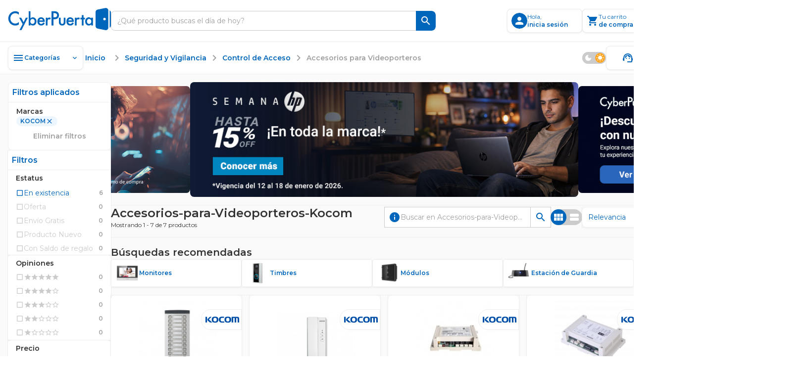

--- FILE ---
content_type: text/html;charset=utf-8
request_url: https://www.cyberpuerta.mx/Seguridad-y-Vigilancia/Control-de-Acceso/Accesorios-para-Videoporteros/Filtro/Marca/KOCOM/?ldtype=infogrid&_artperpage=24
body_size: 116965
content:
<!DOCTYPE html><html  lang="es"><head><meta charset="utf-8"><meta name="viewport" content="width=device-width, initial-scale=1"><script type="importmap">{"imports":{"#entry":"/pcb2/_nuxt/DwH56nsl.js"}}</script><title>KOCOM Accesorios para Videoporteros HD | Cyberpuerta.mx </title><link rel="preconnect" href="https://fonts.gstatic.com" crossorigin="anonymous"><link rel="preconnect" href="https://cdn.cyberpuerta.mx"><link rel="stylesheet" href="https://fonts.googleapis.com/css2?family=Montserrat:wght@400;600&family=Teko:wght@400;600;700&family=Open+Sans:wght@400;600;700&display=swap" onload="this.onload=null;this.removeAttribute(&quot;media&quot;);" fetchpriority="high" media="print" as="style"><link rel="stylesheet" href="https://fonts.googleapis.com/icon?family=Material+Icons&display=swap"><style> </style><style>html{overflow-x:auto;overscroll-behavior:none}a{-moz-user-select:text;user-select:text;-webkit-user-select:text}a,a[draggable=false]{-webkit-user-drag:none}iframe[src^="https://assets.braintreegateway.com/web/"]{display:block}.cube{backface-visibility:hidden;-ms-perspective:1000;perspective:1000;transform:translateZ(0)}:root,[data-theme=cp-root]{--cp-font-family-legacy:Arial,Helvetica,sans-serif;--color-secondary-legacy:#fa7c04;--color-primary:#06b;--color-primary-light:#128adf;--color-primary-extra-light:#edf6fd;--color-primary-dark:#00499c;--color-secondary:#ff8d0a;--color-secondary-light:#ffa826;--color-secondary-extra-light:#fff7eb;--color-secondary-dark:#ef6d00;--color-critical:#f05;--color-critical-light:#ff5f89;--color-critical-extra-light:#ffebf0;--color-critical-dark:#c5004f;--color-critical-hover-light:#ffebf0;--color-warning:#fcbf17;--color-warning-light:#fdcf52;--color-warning-extra-light:#fffaeb;--color-warning-dark:#c99403;--color-success:#00b46e;--color-success-light:#0c9;--color-success-extra-light:#effbf6;--color-success-dark:#008048;--color-mkt:#ff8d0a;--color-mkt-light:#ffa826;--color-mkt-extra-light:#fff7eb;--color-mkt-dark:#ef6d00;--color-neutral:#a0a0a0;--color-neutral-light:#ccc;--color-neutral-extra-light:#eee;--color-neutral-extra-light-skeleton:#eee;--color-neutral-dark:#333;--color-white:#fff;--color-canvas:#fff;--color-canvas-standard:#fafafa;--color-dark:#1d1d1d;--color-static-white:#fff;--color-static-black:#333;--color-ai:#a645d2;--color-ai-light:#cb93e5;--color-ai-extra-light:#f2e5f8;--color-ai-dark:#6f20b8;--color-ai-gradient:linear-gradient(90deg,#0af,#ba37fb);--color-ai-gradient-reverse:linear-gradient(90deg,#ba37fb,#0af);--color-ai-dark-gradient:linear-gradient(90deg,#06b,#a645d2);--color-overlay-light:hsla(0,0%,100%,.8);--color-overlay-dark:#333333cc;--color-overlay:#333333cc;--cp-d1-size-font:48px;--cp-d2-size-font:36px;--cp-h1-size:24px;--cp-h2-size:20px;--cp-h3-size:16px;--cp-subheading-size:14px;--cp-body-bold-size:14px;--cp-body-link-size:14px;--cp-body-regular-size:14px;--cp-caption-bold-size:12px;--cp-caption-size:12px;--cp-caption-cart-size:10px;--cp-btn-size:14px;--cp-btn-bold-size:14px;--cp-price-from-size:12px;--cp-price-to-size:16px;--cp-price-offer-size:16px;--cp-price-total-size:20px;--cp-d1-line-height:58px;--cp-d2-line-height:46px;--cp-h1-line-height:32px;--cp-h2-line-height:28px;--cp-h3-line-height:24px;--cp-subheading-line-height:20px;--cp-body-bold-line-height:20px;--cp-body-link-line-height:20px;--cp-body-regular-line-height:20px;--cp-caption-bold-line-height:16px;--cp-caption-line-height:16px;--cp-caption-cart-line-height:12px;--cp-btn-line-height:20px;--cp-btn-bold-line-height:20px;--cp-price-from-line-height:16px;--cp-price-to-line-height:24px;--cp-price-offer-line-height:24px;--cp-price-total-line-height:28px;--cp-bold:600;--cp-regular:400;--cp-font-family:Montserrat,sans-serif;--cp-letter-spacing:0px;--cp-card-width-small:208px;--cp-card-height-small:104px;--cp-image-width-small:124px;--cp-image-height-small:56px;--cp-image-padding-y-medium:24px;--cp-image-padding-x-medium:42px;--cp-shadow-small:0px 0px 2px rgba(0,102,187,.08),0px 2px 4px hsla(0,0%,80%,.2),0px 1px 2px hsla(0,0%,93%,.24);--cp-shadow-medium:0px 0px 2px rgba(0,102,187,.12),0px 2px 12px hsla(0,0%,80%,.32),0px 1px 6px hsla(0,0%,93%,.32);--cp-shadow-large:0px 0px 4px rgba(0,102,187,.12),0px 2px 8px rgba(51,51,51,.04),0px 4px 16px hsla(0,0%,80%,.44);--cp-shadow-x-large:0px 6px 24px 0px rgba(51,51,51,.16),0px 4px 12px 0px rgba(51,51,51,.04),0px 0px 4px 0px rgba(0,102,187,.16);--cp-shadow-dark:0px 0px 4px rgba(0,102,187,.16),0px 4px 12px rgba(51,51,51,.04),0px 6px 24px rgba(51,51,51,.16);--cp-gutter-xxsmall:2px;--cp-gutter-xsmall:4px;--cp-gutter-small:8px;--cp-gutter-medium:12px;--cp-gutter:16px;--cp-gutter-large:24px;--cp-gutter-xlarge:32px;--cp-gutter-xxlarge:48px;--cp-gutter-xxxlarge:64px;--cp-gutter-xxxxlarge:72px;--cp-padding-x:60px;--cp-padding-y:16px;--cp-border-radius:8px;--cp-border-radius-small:4px;--cp-border-radius-pcb:12px;--cp-border-standard:1px solid var(--color-neutral-extra-light);--cp-border-standard-skeleton:1px solid var(--color-neutral-extra-light-skeleton);--cp-border-primary:1px solid var(--color-primary);--cp-border-primary-thick:2px solid var(--color-primary);--cp-border-success:1px solid var(--color-success);--cp-border-success-dark:1px solid var(--color-success-dark);--cp-border-warning-dark:1px solid var(--color-warning-dark);--cp-border-critical:1px solid var(--color-critical);--cp-border-secondary:1px solid var(--color-secondary);--cp-border-secondary-dark-thick:2px solid var(--color-secondary-dark);--cp-border-disabled:1px solid var(--color-neutral-light);--cp-border-neutral:1px solid var(--color-neutral);--cp-border-dashed-primary:1px dashed var(--color-primary);--cp-border-dashed-disabled:1px dashed var(--color-neutral-light);--cp-border-dashed-primary-light:1px dashed var(--color-primary-light);--cp-border-dashed-primary-dark:2px dashed var(--color-primary-light);--cp-border-dashed-critical:1px dashed var(--color-critical);--z-index-1:10;--z-index-2:30;--z-index-3:50;--z-index-4:60;--z-index-5:70;--z-index-6:80;--z-index-7:90;--z-index-8:100;--z-index-9:110;--z-index-10:120;--z-index-11:130;--z-index-12:140;--z-index-13:150;--cp-header-height:96px;--cp-header-af-height:72px;--cp-cost-summary-nav-height-expanded:117px;--cp-cost-summary-nav-height:62px}h1{font-size:var(--cp-h1-size);line-height:var(--cp-h1-line-height)}h1,h2{font-weight:var(--cp-bold)}h2{font-size:var(--cp-h2-size);line-height:var(--cp-h2-line-height)}h3{font-size:var(--cp-h3-size);font-weight:var(--cp-bold);line-height:var(--cp-h3-line-height)}[data-theme=cp-darkMode]{--cp-font-family-legacy:Arial,Helvetica,sans-serif;--cp-border-standard:1px solid var(--color-neutral-light);--color-primary:#0af;--color-primary-legacy:#06b;--color-primary-light:#06b;--color-primary-extra-light:#00192e;--color-primary-dark:#8ad8ff;--color-secondary-legacy:#fa7c04;--color-secondary:#ff8d0a;--color-secondary-light:#ef6d00;--color-secondary-extra-light:#331b00;--color-secondary-dark:#ffc266;--color-critical:#f05;--color-critical-light:#903;--color-critical-extra-light:#301;--color-critical-dark:#ff66a3;--color-warning:#fb0;--color-warning-light:#997000;--color-warning-extra-light:#332500;--color-warning-dark:#ffd666;--color-success:#00ff9c;--color-success-light:#00985b;--color-success-extra-light:#062b1c;--color-success-dark:#66ffc4;--color-mkt:#ff8d0a;--color-mkt-light:#ef6d00;--color-mkt-extra-light:#331b00;--color-mkt-dark:#ffc266;--color-neutral:#a0a0a0;--color-neutral-light:#4a5662;--color-neutral-extra-light:#253648;--color-neutral-dark:#fff;--color-white:#182534;--color-canvas:#0f161f;--color-canvas-standard:#0f161f;--color-dark:#050505;--color-static-white:#fff;--color-static-black:#333;--color-ai:#ba37fb;--color-ai-light:#7d00bb;--color-ai-extra-light:#1f002e;--color-ai-dark:#d88aff;--color-ai-gradient:linear-gradient(90deg,#0af,#ba37fb);--cust-color-1:#d2d2d2;--cust-color-2:#253648;--cpx-color2:#999;--cpx-button-color-legacy:#203040;--color-overlay-light:rgba(18,27,38,.8);--color-overlay-dark:rgba(18,27,38,.8);--color-overlay:rgba(18,27,38,.8);--color-neutral-extra-light-skeleton:#253648;--cp-shadow-small:0px 0px 2px 0px rgba(138,216,255,.08),0px 2px 4px 0px rgba(0,170,255,.2),0px 1px 2px 0px rgba(0,25,46,.24);--cp-shadow-medium:0px 0px 2px 0px rgba(138,216,255,.12),0px 2px 12px 0px rgba(0,170,255,.32),0px 1px 6px 0px rgba(0,25,46,.32);--cp-shadow-large:0px 0px 4px 0px rgba(138,216,255,.12),0px 2px 8px 0px rgba(0,102,187,.04),0px 4px 16px 0px rgba(0,170,255,.44);--cp-shadow-dark:0px 0px 4px 0px rgba(138,216,255,.16),0px 4px 12px 0px rgba(0,102,187,.04),0px 6px 24px 0px rgba(0,102,187,.16)}.bg-image-type{background-image:url("data:image/svg+xml;charset=utf-8,%3Csvg xmlns='http://www.w3.org/2000/svg' width='1384' height='1341' fill='none' viewBox='0 0 1384 1341'%3E%3Cg stroke='%23ff0054' stroke-miterlimit='10' stroke-width='2.838' clip-path='url(%23a)' opacity='.25'%3E%3Cpath d='m1483.45 784.68 44.62-77.281h-350.54l264.48 458.181 130.67-226.365 89.23.029 44.59-77.282h-89.23l44.64-77.282h89.2l44.62-77.281h-178.46l-175.26 303.621-130.63-226.34zM833.524 784.681l44.615-77.282H527.605l264.483 458.181 130.667-226.364 89.225.028 44.59-77.282h-89.229l44.639-77.281h89.21l44.61-77.282H967.341L792.088 1011.02 661.45 784.681zM1116.23 1241.73l-44.59 77.25h350.51l-264.49-458.181L1027 1087.17l-89.203-.03-44.616 77.28h89.231l-44.615 77.31h-89.231l-44.586 77.25h178.432l175.248-303.62 130.67 226.37zM183.597 784.681l44.615-77.282h-350.534l264.483 458.181 130.666-226.364 89.231.028 44.586-77.282h-89.23l44.644-77.281h89.201l44.615-77.282h-178.46L142.161 1011.02 11.523 784.681zM466.301 1241.73l-44.586 77.25h350.506L507.738 860.799 377.071 1087.17l-89.202-.03-44.615 77.28h89.231l-44.616 77.31h-89.23l-44.586 77.25h178.432l175.253-303.62 130.666 226.37zM-183.626 1241.73l-44.586 77.25h350.506l-264.483-458.181-130.667 226.371-89.201-.03-44.616 77.28h89.231l-44.615 77.31h-89.231l-44.586 77.25h178.432l175.253-303.62 130.666 226.37zM1158.49 114.887l44.61-77.282H852.568l264.482 458.184 130.67-226.367 89.23.028 44.58-77.282h-89.23l44.65-77.281h89.2l44.61-77.282H1292.3l-175.25 303.621-130.637-226.339zM1441.19 571.936l-44.58 77.253h350.5l-264.48-458.184-130.67 226.367-89.2-.028-44.62 77.282h89.24l-44.62 77.31h-89.23l-44.59 77.253h178.44l175.25-303.621 130.66 226.368zM508.561 114.887l44.615-77.282H202.641l264.483 458.184 130.667-226.367 89.23.028 44.587-77.282h-89.23l44.643-77.281h89.202l44.615-77.282h-178.46L467.124 341.226 336.486 114.887zM791.265 571.936l-44.587 77.253h350.502L832.701 191.005 702.035 417.372l-89.202-.028-44.615 77.282h89.23l-44.615 77.31h-89.23l-44.587 77.253h178.432l175.253-303.621 130.667 226.368zM-141.366 114.887l44.615-77.282h-350.535l264.483 458.184 130.667-226.367 89.23.028 44.587-77.282H-7.55l44.643-77.281h89.202l44.615-77.282H-7.549l-175.254 303.621-130.638-226.339zM141.338 571.936l-44.587 77.253h350.507L182.774 191.005 52.108 417.372l-89.202-.028-44.615 77.282H7.52l-44.615 77.31h-89.23l-44.587 77.253H7.521l175.253-303.621 130.667 226.368z'/%3E%3C/g%3E%3Cdefs%3E%3CclipPath id='a'%3E%3Cpath fill='%23fff' d='M0 0h1384v1341H0z'/%3E%3C/clipPath%3E%3C/defs%3E%3C/svg%3E");background-repeat:repeat-y;background-size:100% auto}[data-theme=alchemy-force]{--color-primary:#00c0cb;--color-primary-light:#82e0e2;--color-primary-extra-light:unset;--color-primary-dark:#078689;--color-primary-extra-dark:#003d3d;--color-secondary:#ff0054;--color-secondary-light:#fbc;--color-secondary-extra-light:unset;--color-secondary-dark:#c5004f;--color-secondary-extra-dark:#3d0025;--color-tertiary:#5e548e;--color-tertiary-light:#8a88af;--color-tertiary-extra-light:#996efa;--color-tertiary-dark:#46396c;--color-tertiary-extra-dark:#1b0053;--color-critical:#ff4239;--color-critical-light:#f99d9e;--color-critical-extra-light:unset;--color-critical-dark:#d7262c;--color-critical-extra-dark:#530000;--color-warning:#fcbf17;--color-warning-light:#fdcf52;--color-warning-extra-light:unset;--color-warning-dark:#c99403;--color-warning-extra-dark:#3d2400;--color-success:#22ddab;--color-success-light:#b6f0db;--color-success-extra-light:unset;--color-success-dark:#00ca85;--color-success-extra-dark:#003d2e;--color-neutral:#22243d;--color-neutral-light:#363650;--color-neutral-extra-light:#9696b4;--color-neutral-dark:#121427;--color-neutral-extra-dark:unset;--color-white:#fff;--color-overlay-light:#ffffffcc;--color-overlay-standard:#121427cc;--color-overlay-dark:#333333cc;--cp-shadow-small:0px 0px 6px 0px rgba(153,110,250,.32),0px 0px 12px 0px rgba(138,136,175,.32),0px 0px 2px 0px rgba(94,84,142,.12);--cp-shadow-medium:0px 0px 24px 0px rgba(153,110,250,.4),0px 0px 12px 0px rgba(138,136,175,.24),0px 0px 6px 0px rgba(94,84,142,.24);--cp-shadow-large:0px 0px 40px 0px rgba(153,110,250,.48),0px 0px 24px 0px rgba(138,136,175,.32),0px 0px 12px 0px rgba(94,84,142,.32);--cp-shadow-dark:unset;--border-neutral-dark:1px solid var(--color-neutral-dark);--modal-max-width:80%;--modal-width:600px;--cp-font-family:"Teko",sans-serif;--cp-general-font-family:"Open Sans",sans-serif;--cp-letter-spacing:0px;--cp-general-letter-spacing:.25px;--cp-highligh-letter-spacing:.15px;--cp-highligh-bold-letter-spacing:.15px;--cp-body-letter-spacing:.2px;--cp-caption-letter-spacing:.4px;--cp-btn-bold-letter-spacing:1px;--cp-price-from-letter-spacing:.4px;--cp-price-to-letter-spacing:.2px;--cp-price-offer-letter-spacing:.2px;--cp-price-total-letter-spacing:.15px;--cp-regular:400;--cp-bold:600;--cp-extra-bold:700;--cp-d1-size-font:96px;--cp-h1-size:60px;--cp-h2-size:48px;--cp-h3-size:34px;--cp-h4-size:24px;--cp-headline-size:32px;--cp-subheading-size:24px;--cp-highlight-size:20px;--cp-highlight-bold-size:20px;--cp-body-link-size:16px;--cp-body-bold-size:16px;--cp-body-regular-size:16px;--cp-caption-bold-size:12px;--cp-caption-size:12px;--cp-caption-cart-size:12px;--cp-btn-bold-size:16px;--cp-price-from-size:12px;--cp-price-to-size:20px;--cp-price-offer-size:20px;--cp-price-total-size:24px;--cp-d1-line-height:90%;--cp-h1-line-height:90%;--cp-h2-line-height:90%;--cp-h3-line-height:100%;--cp-h4-line-height:100%;--cp-headline-line-height:140%;--cp-subheading-line-height:140%;--cp-highline-line-height:140%;--cp-highline-bold-line-height:140%;--cp-body-link-line-height:140%;--cp-body-bold-line-height:140%;--cp-body-regular-line-height:140%;--cp-caption-bold-line-height:140%;--cp-caption-line-height:140%;--cp-caption-cart-line-height:140%;--cp-btn-bold-line-height:140%;--cp-price-from-line-height:140%;--cp-price-to-line-height:140%;--cp-price-offer-line-height:140%;--cp-price-total-line-height:100%;--cp-gap-alert:10px}[data-theme=cp-legacy]{--cp-font-family-legacy:Arial,Helvetica,sans-serif;--color-primary:#06b;--color-dark:#343434;--color-neutral-dark:#333;--color-neutral-light:#ccc;--color-neutral-extra-light:#e7e7e7;--color-secondary-legacy:#fa7c04;--cust-color-2:#ddd;--cust-color-1:#d2d2d2;--cpx-color2:#999;--cpx-button-color-legacy:linear-gradient(180deg,#fff 0%,#e8e8e8);--cpx-gutter-small2:10px;--cpx-border-radius-small:4px;--cpx-line-height:16px;--cpx-line-height-large:30px;--cpx-fontsize-regular:14px;--cpx-fontsize-small:10px;--cpx-fontsize-xsmall:8px;--cpx-extra-bold:700}@keyframes fade-out{0%{opacity:1}to{opacity:0}}@keyframes fade-in{0%{opacity:0}to{opacity:1}}@keyframes slide-in{0%{transform:translate(200%)}to{transform:translate(0)}}@keyframes slide-out{0%{transform:translate(-200%)}to{transform:translate(0)}}.scroll-small::-webkit-scrollbar{width:4px}.scroll-small::-webkit-scrollbar-track{background:var(--color-neutral-extra-light);border-radius:2px}.scroll-small::-webkit-scrollbar-thumb{background:var(--color-neutral);border-radius:2px}.scroll-small::-webkit-scrollbar-thumb:hover{background:var(--color-neutral-light)}@keyframes slide-up{0%{opacity:0;transform:translateY(100%)}to{opacity:1;transform:translateY(0)}}@keyframes slide-down{0%{opacity:1;transform:translateY(0)}to{opacity:0;transform:translateY(100%)}}.noUi-touch-area{cursor:ew-resize!important}#__nuxt,body,html{min-width:-moz-fit-content;min-width:fit-content}</style><style>.tp-dfwv{z-index:var(--z-index-11)}</style><style>.cpd-layout[data-v-32318f1b]{align-items:center;background-color:var(--color-canvas-standard);display:flex;flex-direction:column;height:100%;min-height:100vh;position:relative}.cpd-layout__main[data-v-32318f1b]{display:flex;flex:1;flex-direction:column;width:100%}.cpd-layout__main-slot[data-v-32318f1b]{height:100%;max-height:100%}.cpd-layout__button-floating-action[data-v-32318f1b]{bottom:220px;bottom:max(16px,env(safe-area-inset-bottom))}.cpd-layout__button-floating-action[data-v-32318f1b],.cpd-layout__button-floating-action-pcb[data-v-32318f1b]{left:0;left:max(0px,env(safe-area-inset-left));position:fixed;z-index:var(--z-index-9)}.cpd-layout__button-floating-action-pcb[data-v-32318f1b]{bottom:55px;bottom:max(55px,env(safe-area-inset-bottom))}.cpa-af-layout[data-v-32318f1b]{align-items:center;background-color:#121427;flex-grow:1;flex-wrap:wrap}.cpa-af-layout[data-v-32318f1b],.cpa-af-layout__main[data-v-32318f1b]{display:flex;flex-direction:column;min-height:100vh}.cpa-af-layout__main[data-v-32318f1b]{width:100%}.cpa-af-layout__header-container[data-v-32318f1b]{align-items:center;align-self:stretch;background-color:var(--color-white);display:flex;justify-content:center;min-height:var(--cp-header-height);position:sticky;top:0;z-index:var(--z-index-5)}</style><style>::-webkit-scrollbar{height:8px;width:8px}::-webkit-scrollbar-track{background:var(--color-primary-extra-light);border-radius:4px}::-webkit-scrollbar-thumb{background:var(--color-primary);border-radius:4px}::-webkit-scrollbar-thumb:hover{background:var(--color-primary-light)}</style><style>.cpd-header-2[data-v-a7dc5918]{background-color:var(--color-white);border-bottom:var(--cp-border-standard);display:flex;justify-content:center;position:sticky;top:0;width:100%;z-index:var(--z-index-9)}.cpd-header-2__container[data-v-a7dc5918]{align-items:center;display:flex;flex-direction:row;gap:var(--cp-gutter);height:84px;max-width:1360px;padding:var(--cp-gutter);width:100%}.cpd-header-2__container[data-v-a7dc5918] .cp-logo{max-width:208px;min-width:152px;width:100%}.cpd-header-2__logo-container[data-v-a7dc5918]{max-width:208px;width:100%}.cpd-header-2__main-content[data-v-a7dc5918]{align-items:center;display:flex;flex-direction:row;gap:var(--cp-gutter);width:100%}.cpd-header-2__main-content--checkout[data-v-a7dc5918]{align-items:center;display:flex;justify-content:flex-end;width:100%}.cpd-header-2__text[data-v-a7dc5918]{white-space:pre-wrap}.cpd-header-2__contact[data-v-a7dc5918]{display:flex;flex-direction:column;text-align:center;width:152px}.cpd-header-2--checkout[data-v-a7dc5918]{width:100%}.cpd-header-2--scroll[data-v-a7dc5918]{box-shadow:var(--cp-shadow-dark)}.cpd-header-2__login-container[data-v-a7dc5918]{position:relative;z-index:var(--z-index-10)}.cpd-header-2__login-container--open[data-v-a7dc5918]>*{background-color:var(--color-white);position:inherit;z-index:var(--z-index-10)}.cpd-header-2__basket-container[data-v-a7dc5918]{position:relative;z-index:var(--z-index-10)}.cpd-header-2__basket-container--open[data-v-a7dc5918]>*{background-color:var(--color-white);position:inherit;z-index:var(--z-index-10)}.cpd-header-2__login-form[data-v-a7dc5918]{border-radius:var(--cp-border-radius);position:absolute;top:4px;z-index:var(--z-index-10)}.cpd-header-2__login-form--modal[data-v-a7dc5918]{right:0;top:10px}.cpd-header-2__basket[data-v-a7dc5918]{position:absolute;top:0;z-index:var(--z-index-10)}.cpd-header-2__basket--modal[data-v-a7dc5918]{background-color:var(--color-white);right:0;top:4px}.cpd-header-2__basket-mini[data-v-a7dc5918]{position:absolute;z-index:var(--z-index-10)}.cpd-header-2__basket-mini--modal[data-v-a7dc5918]{bottom:0;position:fixed;right:0;top:84px}.cpd-header-2--hide-shadow[data-v-a7dc5918]{box-shadow:none}.cpd-header-2__search-bar[data-v-a7dc5918]{max-width:656px;min-width:488px;position:relative;width:100%}.cpd-header-2__search-bar--open[data-v-a7dc5918]{z-index:var(--z-index-12)}.cpd-header-2__search-bar-container[data-v-a7dc5918]{flex:1;position:relative}.cpd-header-2__highlight_menu[data-v-a7dc5918]{background-color:var(--color-white);position:relative}.cpd-header-2__highlight_menu[data-v-a7dc5918],.cpd-header-2__menu[data-v-a7dc5918]{border-radius:var(--cp-border-radius);z-index:var(--z-index-10)}.cpd-header-2__menu[data-v-a7dc5918]{position:absolute;top:54px}.cpd-header-2__menu--help[data-v-a7dc5918]{right:0}.cpd-header-2__basket-container--under[data-v-a7dc5918],.cpd-header-2__login-container--under[data-v-a7dc5918]{z-index:var(--z-index-9)!important}.cpd-header-2__search-modal--keyboard-nav[data-v-a7dc5918]{cursor:none!important}.cpd-header-2__search-modal--keyboard-nav[data-v-a7dc5918] *{cursor:none!important;pointer-events:none!important}.layout[data-v-a7dc5918]{background-color:var(--color-overlay-dark);height:100vh;left:0;opacity:0;position:absolute;top:0;transition:opacity .6s,visibility .6s;visibility:hidden;width:100%;z-index:var(--z-index-9)}.layout--show[data-v-a7dc5918]{opacity:1;visibility:visible}</style><style>.cp-logo[data-v-280cc58f]{-o-object-fit:contain;object-fit:contain;width:264px}.cp-logo--isotype[data-v-280cc58f]{width:26.68px}</style><style>.tool-tip[data-v-e5b0fab3]{--v-theme-surface-variant:transparent!important}.cp-search-bar[data-v-e5b0fab3]{border-radius:var(--cp-gutter-small);box-sizing:border-box;height:40px;justify-content:flex-end;outline:1px solid var(--color-neutral-light);overflow:hidden}.cp-search-bar[data-v-e5b0fab3],.cp-search-bar__row[data-v-e5b0fab3]{align-items:center;display:flex;flex-direction:row;position:relative;width:100%}.cp-search-bar__row[data-v-e5b0fab3]{background:var(--color-white);gap:var(--cp-gutter-small);height:100%;padding:var(--cp-gutter-small)}.cp-search-bar__row--is-primary[data-v-e5b0fab3]{border:1px solid var(--color-neutral-light);border-radius:var(--cp-gutter-small) 0 0 var(--cp-gutter-small);border-right:none;gap:0;padding:var(--cp-gutter-small) 12px}.cp-search-bar--has-text[data-v-e5b0fab3],.cp-search-bar--hover[data-v-e5b0fab3]{outline:1px solid var(--color-neutral)}.cp-search-bar--has-text .cp-search-bar__row--is-primary[data-v-e5b0fab3],.cp-search-bar--hover .cp-search-bar__row--is-primary[data-v-e5b0fab3]{border:1px solid var(--color-neutral);border-right:none}.cp-search-bar--active[data-v-e5b0fab3]{outline:2px solid var(--color-primary)}.cp-search-bar--active .cp-search-bar__row--is-primary[data-v-e5b0fab3]{border:2px solid var(--color-primary);border-right:none;padding:7px 11px}.cp-search-bar--is-primary[data-v-e5b0fab3]{outline:none}.cp-search-bar__input-text[data-v-e5b0fab3]{align-items:center;align-self:stretch;appearance:textfield;-moz-appearance:textfield;-webkit-appearance:none;color:var(--color-neutral-dark);display:flex;flex-grow:1;font-family:var(--cp-font-family);font-size:var(--cp-body-regular-size);font-weight:var(--cp-regular);height:100%;letter-spacing:var(--cp-letter-spacing);line-height:var(--cp-body-regular-line-height);margin:0;outline:none;text-overflow:ellipsis;white-space:nowrap;width:100%}.cp-search-bar__input-text[data-v-e5b0fab3]::-webkit-inner-spin-button,.cp-search-bar__input-text[data-v-e5b0fab3]::-webkit-outer-spin-button{-webkit-appearance:none;margin:0}.cp-search-bar__input-text[data-v-e5b0fab3]::-moz-placeholder{color:var(--color-neutral);font-family:var(--cp-font-family);font-size:var(--cp-body-regular-size);font-weight:var(--cp-regular);letter-spacing:var(--cp-letter-spacing);line-height:var(--cp-body-regular-line-height)}.cp-search-bar__input-text[data-v-e5b0fab3]::placeholder{color:var(--color-neutral);font-family:var(--cp-font-family);font-size:var(--cp-body-regular-size);font-weight:var(--cp-regular);letter-spacing:var(--cp-letter-spacing);line-height:var(--cp-body-regular-line-height)}.cp-search-bar__helper-text[data-v-e5b0fab3]{min-height:var(--cp-gutter)}.cp-search-bar__clear-button[data-v-e5b0fab3]{flex-shrink:0;margin-left:var(--cp-gutter-xsmall)}.cp-search-bar .fade-enter-active[data-v-e5b0fab3],.cp-search-bar .fade-leave-active[data-v-e5b0fab3]{transition:opacity .2s}.cp-search-bar .fade-enter-from[data-v-e5b0fab3],.cp-search-bar .fade-leave-to[data-v-e5b0fab3]{opacity:0}</style><style>.cp-button-icon[data-v-598d52bc]{background-color:var(--color-white);border-radius:0 var(--cp-gutter-small) var(--cp-gutter-small) 0;box-sizing:border-box;cursor:pointer;width:-moz-max-content;width:max-content}.cp-button-icon__container[data-v-598d52bc]{align-items:center;border-left:1px solid var(--color-neutral-light);display:flex;flex-direction:row;height:40px;justify-content:center;min-width:40px;padding:8px;position:relative}.cp-button-icon__container--active[data-v-598d52bc]:before{border-left:2px solid var(--color-neutral-light);bottom:0;content:"";left:-1px;position:absolute;top:0}.cp-button-icon__container--is-primary[data-v-598d52bc],.cp-button-icon__container--is-primary[data-v-598d52bc]:before{border-left:none}.cp-button-icon--is-primary[data-v-598d52bc]{background-color:var(--color-primary);border-left:none}.cp-button-icon--is-primary[data-v-598d52bc]:hover{background-color:var(--color-primary-light)}.cp-button-icon--is-primary[data-v-598d52bc]:active{background-color:var(--color-primary-dark)}.cp-button-icon__text[data-v-598d52bc]{padding-left:var(--cp-gutter-xsmall);width:54px}.cp-button-icon .slide-fade-enter-active[data-v-598d52bc],.cp-button-icon .slide-fade-leave-active[data-v-598d52bc]{transition:all .3s}.cp-button-icon .slide-fade-enter-from[data-v-598d52bc],.cp-button-icon .slide-fade-leave-to[data-v-598d52bc]{opacity:0;padding-left:0;width:0}</style><style>.cp-icon-standard[data-v-61c0812d]{align-items:center;display:flex;font-size:16px;height:24px;justify-content:center;width:24px}.cp-icon-standard__flip[data-v-61c0812d]{transform:scaleX(-1)}.cp-icon-standard--xx-large[data-v-61c0812d]{font-size:42px;height:64px;width:64px}.cp-icon-standard--xxx-large[data-v-61c0812d]{font-size:85.34px;height:128px;width:128px}.cp-icon-standard--extra-large[data-v-61c0812d]{font-size:32px;height:48px;width:48px}.cp-icon-standard--medium-large[data-v-61c0812d]{font-size:26.67px;height:40px;width:40px}.cp-icon-standard--large[data-v-61c0812d]{font-size:21.34px;height:32px;width:32px}.cp-icon-standard--medium[data-v-61c0812d]{font-size:16px;height:24px;width:24px}.cp-icon-standard--small[data-v-61c0812d]{font-size:10.67px;height:16px;width:16px}.cp-icon-standard--x-small[data-v-61c0812d]{font-size:4.67px;height:10px;width:10px}.cp-icon-standard__font[data-v-61c0812d]{color:var(--de3ea9e6);font-size:calc(var(--v-icon-size-multiplier)*1.5em)}.cp-icon-standard__font--is-gradient[data-v-61c0812d]{background:var(--v6826dcb5);-webkit-background-clip:text;color:transparent}.cp-icon-standard__star-fill[data-v-61c0812d]{align-items:center;display:flex;justify-content:center;position:relative}.cp-icon-standard__star-fill .material-icons-round[data-v-61c0812d]{color:var(--de3ea9e6);font-size:calc(var(--v-icon-size-multiplier)*1.5em);position:relative}.cp-icon-standard__star-fill[data-v-61c0812d]:before{background:var(--v6826dcb5);clip-path:inset(0 calc(100% - var(--star-fill-level)) 0 0);content:"";height:100%;left:0;mask:url("data:image/svg+xml;charset=utf-8,%3Csvg xmlns='http://www.w3.org/2000/svg' viewBox='0 0 24 24'%3E%3Cpath d='M12 17.27 18.18 21l-1.64-7.03L22 9.24l-7.19-.61L12 2 9.19 8.63 2 9.24l5.46 4.73L5.82 21z'/%3E%3C/svg%3E") no-repeat center;mask-size:contain;-webkit-mask:url("data:image/svg+xml;charset=utf-8,%3Csvg xmlns='http://www.w3.org/2000/svg' viewBox='0 0 24 24'%3E%3Cpath d='M12 17.27 18.18 21l-1.64-7.03L22 9.24l-7.19-.61L12 2 9.19 8.63 2 9.24l5.46 4.73L5.82 21z'/%3E%3C/svg%3E") no-repeat center;-webkit-mask-size:contain;position:absolute;top:0;width:100%}.cp-icon-standard__star-fill--is-gradient[data-v-61c0812d]:before{background:var(--v6826dcb5)}.cp-icon-standard__assembly-icon[data-v-61c0812d],.cp-icon-standard__deployed-code-history[data-v-61c0812d],.cp-icon-standard__equal[data-v-61c0812d],.cp-icon-standard__heart-plus[data-v-61c0812d],.cp-icon-standard__magic-button[data-v-61c0812d],.cp-icon-standard__maps-ugc-outlined[data-v-61c0812d],.cp-icon-standard__maximize[data-v-61c0812d],.cp-icon-standard__minimize[data-v-61c0812d],.cp-icon-standard__whatsapp[data-v-61c0812d]{background-color:var(--v6826dcb5)}.cp-icon-standard__assembly-icon--is-gradient[data-v-61c0812d],.cp-icon-standard__deployed-code-history--is-gradient[data-v-61c0812d],.cp-icon-standard__equal--is-gradient[data-v-61c0812d],.cp-icon-standard__heart-plus--is-gradient[data-v-61c0812d],.cp-icon-standard__magic-button--is-gradient[data-v-61c0812d],.cp-icon-standard__maps-ugc-outlined--is-gradient[data-v-61c0812d],.cp-icon-standard__maximize--is-gradient[data-v-61c0812d],.cp-icon-standard__minimize--is-gradient[data-v-61c0812d],.cp-icon-standard__whatsapp--is-gradient[data-v-61c0812d]{background:var(--v6826dcb5)}.cp-icon-standard__equal[data-v-61c0812d]{-webkit-mask:url("data:image/svg+xml;charset=utf-8,%3Csvg xmlns='http://www.w3.org/2000/svg' width='20' height='12' fill='none' viewBox='0 0 20 12'%3E%3Cpath fill='%23ff8d0a' d='M2 11.333q-.555 0-.944-.388a1.28 1.28 0 0 1-.389-.942q0-.555.389-.945.39-.391.944-.391h16q.556 0 .945.388.389.387.389.942t-.39.945q-.387.39-.944.391zm0-8q-.555 0-.944-.388a1.28 1.28 0 0 1-.389-.942q0-.555.389-.945.39-.391.944-.391h16q.556 0 .945.388.389.387.389.942t-.39.945q-.387.39-.944.391z'/%3E%3C/svg%3E") no-repeat center;mask:url("data:image/svg+xml;charset=utf-8,%3Csvg xmlns='http://www.w3.org/2000/svg' width='20' height='12' fill='none' viewBox='0 0 20 12'%3E%3Cpath fill='%23ff8d0a' d='M2 11.333q-.555 0-.944-.388a1.28 1.28 0 0 1-.389-.942q0-.555.389-.945.39-.391.944-.391h16q.556 0 .945.388.389.387.389.942t-.39.945q-.387.39-.944.391zm0-8q-.555 0-.944-.388a1.28 1.28 0 0 1-.389-.942q0-.555.389-.945.39-.391.944-.391h16q.556 0 .945.388.389.387.389.942t-.39.945q-.387.39-.944.391z'/%3E%3C/svg%3E") no-repeat center;scale:var(--v61ed78ca)}.cp-icon-standard__heart-plus[data-v-61c0812d]{-webkit-mask:url("data:image/svg+xml;charset=utf-8,%3Csvg xmlns='http://www.w3.org/2000/svg' width='48' height='48'%3E%3Cpath d='m22 41.95-4.95-4.55q-4.35-4-7.225-6.85T5.2 25.4t-2.475-4.325T2 16.75q0-4.5 3.025-7.625T12.5 6q2.85 0 5.275 1.325T22 11.2q2.1-2.7 4.45-3.95T31.5 6q4.05 0 6.775 2.75T41.6 15.4h-2.95q-.45-2.75-2.325-4.575T31.5 9q-2.55 0-4.75 1.55t-3.55 4.4h-2.45q-1.3-2.8-3.5-4.375T12.5 9q-3.3 0-5.4 2.225T5 16.75q0 1.95.775 3.8t2.7 4.2 5.225 5.5T22 38q1.6-1.45 3.025-2.7t2.825-2.45l.325.325q.325.325.725.7t.725.7l.325.325q-1.35 1.2-2.8 2.45t-3.1 2.75ZM36.5 34v-6.5H30v-3h6.5V18h3v6.5H46v3h-6.5V34Z'/%3E%3C/svg%3E") no-repeat center;mask:url("data:image/svg+xml;charset=utf-8,%3Csvg xmlns='http://www.w3.org/2000/svg' width='48' height='48'%3E%3Cpath d='m22 41.95-4.95-4.55q-4.35-4-7.225-6.85T5.2 25.4t-2.475-4.325T2 16.75q0-4.5 3.025-7.625T12.5 6q2.85 0 5.275 1.325T22 11.2q2.1-2.7 4.45-3.95T31.5 6q4.05 0 6.775 2.75T41.6 15.4h-2.95q-.45-2.75-2.325-4.575T31.5 9q-2.55 0-4.75 1.55t-3.55 4.4h-2.45q-1.3-2.8-3.5-4.375T12.5 9q-3.3 0-5.4 2.225T5 16.75q0 1.95.775 3.8t2.7 4.2 5.225 5.5T22 38q1.6-1.45 3.025-2.7t2.825-2.45l.325.325q.325.325.725.7t.725.7l.325.325q-1.35 1.2-2.8 2.45t-3.1 2.75ZM36.5 34v-6.5H30v-3h6.5V18h3v6.5H46v3h-6.5V34Z'/%3E%3C/svg%3E") no-repeat center;scale:var(--v61ed78ca)}.cp-icon-standard__featured[data-v-61c0812d],.cp-icon-standard__magic-button[data-v-61c0812d]{-webkit-mask:url("data:image/svg+xml;charset=utf-8,%3Csvg xmlns='http://www.w3.org/2000/svg' width='48' height='48' fill='none' viewBox='0 0 16 16'%3E%3Cg fill='%23fff' clip-path='url(%23clip0_26202_232982)'%3E%3Cpath d='m5.999 8.574 2.785 1.588c.205.117.458-.056.404-.275L8.45 6.894l2.457-2.01c.178-.148.086-.428-.156-.448l-3.238-.26-1.267-2.82c-.091-.208-.404-.208-.495 0l-1.266 2.82-3.239.26c-.237.02-.334.3-.15.448l2.456 2.01-.738 2.993c-.054.22.2.392.404.275zM12.5 13.797l1.392.882c.103.065.23-.031.202-.153l-.369-1.662 1.229-1.117c.088-.082.043-.238-.079-.25l-1.619-.143-.633-1.567a.132.132 0 0 0-.248 0l-.633 1.567-1.619.144c-.118.011-.167.167-.075.249l1.228 1.117-.369 1.662c-.027.122.1.218.202.153z'/%3E%3C/g%3E%3C/svg%3E") no-repeat center;mask:url("data:image/svg+xml;charset=utf-8,%3Csvg xmlns='http://www.w3.org/2000/svg' width='48' height='48' fill='none' viewBox='0 0 16 16'%3E%3Cg fill='%23fff' clip-path='url(%23clip0_26202_232982)'%3E%3Cpath d='m5.999 8.574 2.785 1.588c.205.117.458-.056.404-.275L8.45 6.894l2.457-2.01c.178-.148.086-.428-.156-.448l-3.238-.26-1.267-2.82c-.091-.208-.404-.208-.495 0l-1.266 2.82-3.239.26c-.237.02-.334.3-.15.448l2.456 2.01-.738 2.993c-.054.22.2.392.404.275zM12.5 13.797l1.392.882c.103.065.23-.031.202-.153l-.369-1.662 1.229-1.117c.088-.082.043-.238-.079-.25l-1.619-.143-.633-1.567a.132.132 0 0 0-.248 0l-.633 1.567-1.619.144c-.118.011-.167.167-.075.249l1.228 1.117-.369 1.662c-.027.122.1.218.202.153z'/%3E%3C/g%3E%3C/svg%3E") no-repeat center;scale:var(--v61ed78ca)}.cp-icon-standard__whatsapp[data-v-61c0812d]{-webkit-mask:url("data:image/svg+xml;charset=utf-8,%3Csvg xmlns='http://www.w3.org/2000/svg' width='28' height='28' fill='none' viewBox='0 0 28 28'%3E%3Cpath fill='%2325d366' d='M23.4 4.547a13.09 13.09 0 0 0-9.347-3.88C6.773.667.84 6.6.84 13.88c0 2.333.613 4.6 1.76 6.6L.733 27.333l7-1.84a13.2 13.2 0 0 0 6.32 1.614c7.28 0 13.214-5.934 13.214-13.214A13.13 13.13 0 0 0 23.4 4.547m-9.347 20.32c-1.973 0-3.907-.534-5.6-1.534l-.4-.24-4.16 1.094L5 20.133l-.267-.413a11 11 0 0 1-1.68-5.84c0-6.053 4.933-10.987 10.987-10.987A10.87 10.87 0 0 1 21.8 6.12a10.9 10.9 0 0 1 3.213 7.773c.027 6.054-4.907 10.974-10.96 10.974m6.027-8.214c-.333-.16-1.96-.96-2.253-1.08-.307-.106-.52-.16-.747.16-.227.334-.853 1.08-1.04 1.294-.187.226-.387.253-.72.08-.334-.16-1.4-.52-2.654-1.64-.986-.88-1.64-1.96-1.84-2.294-.186-.333-.026-.506.147-.68.147-.146.333-.386.493-.573s.227-.333.334-.547c.106-.226.053-.413-.027-.573s-.746-1.787-1.013-2.453c-.267-.64-.547-.56-.747-.574h-.64c-.227 0-.573.08-.88.414-.293.333-1.147 1.133-1.147 2.76s1.187 3.2 1.347 3.413c.16.227 2.334 3.56 5.64 4.987.787.346 1.4.546 1.88.693.787.253 1.507.213 2.08.133.64-.093 1.96-.8 2.227-1.573.28-.773.28-1.427.186-1.573-.093-.147-.293-.214-.626-.374'/%3E%3C/svg%3E") no-repeat center;mask:url("data:image/svg+xml;charset=utf-8,%3Csvg xmlns='http://www.w3.org/2000/svg' width='28' height='28' fill='none' viewBox='0 0 28 28'%3E%3Cpath fill='%2325d366' d='M23.4 4.547a13.09 13.09 0 0 0-9.347-3.88C6.773.667.84 6.6.84 13.88c0 2.333.613 4.6 1.76 6.6L.733 27.333l7-1.84a13.2 13.2 0 0 0 6.32 1.614c7.28 0 13.214-5.934 13.214-13.214A13.13 13.13 0 0 0 23.4 4.547m-9.347 20.32c-1.973 0-3.907-.534-5.6-1.534l-.4-.24-4.16 1.094L5 20.133l-.267-.413a11 11 0 0 1-1.68-5.84c0-6.053 4.933-10.987 10.987-10.987A10.87 10.87 0 0 1 21.8 6.12a10.9 10.9 0 0 1 3.213 7.773c.027 6.054-4.907 10.974-10.96 10.974m6.027-8.214c-.333-.16-1.96-.96-2.253-1.08-.307-.106-.52-.16-.747.16-.227.334-.853 1.08-1.04 1.294-.187.226-.387.253-.72.08-.334-.16-1.4-.52-2.654-1.64-.986-.88-1.64-1.96-1.84-2.294-.186-.333-.026-.506.147-.68.147-.146.333-.386.493-.573s.227-.333.334-.547c.106-.226.053-.413-.027-.573s-.746-1.787-1.013-2.453c-.267-.64-.547-.56-.747-.574h-.64c-.227 0-.573.08-.88.414-.293.333-1.147 1.133-1.147 2.76s1.187 3.2 1.347 3.413c.16.227 2.334 3.56 5.64 4.987.787.346 1.4.546 1.88.693.787.253 1.507.213 2.08.133.64-.093 1.96-.8 2.227-1.573.28-.773.28-1.427.186-1.573-.093-.147-.293-.214-.626-.374'/%3E%3C/svg%3E") no-repeat center;scale:.75}.cp-icon-standard__assembly-icon[data-v-61c0812d]{margin-right:4px;-webkit-mask:url("data:image/svg+xml;charset=utf-8,%3Csvg xmlns='http://www.w3.org/2000/svg' width='33' height='32' fill='none' viewBox='0 0 33 32'%3E%3Cpath fill='%231766af' d='M25.76 3.231a.9.9 0 0 0-.6-.231H7.867a.9.9 0 0 0-.32.051c-.107.039-.2.103-.294.167a1 1 0 0 0-.186.27.75.75 0 0 0-.067.308v19.632c2.093-2.89 5.573-4.79 9.507-4.79s7.4 1.888 9.493 4.777V3.796a.76.76 0 0 0-.24-.565m-1.88 10.657a.7.7 0 0 1-.173.257c-.08.077-.174.128-.28.18a.8.8 0 0 1-.32.05h-5.094a.9.9 0 0 1-.32-.05 1.2 1.2 0 0 1-.266-.18.6.6 0 0 1-.174-.257.57.57 0 0 1-.066-.295c0-.103 0-.206.066-.309a.8.8 0 0 1 .174-.256.8.8 0 0 1 .266-.167 1 1 0 0 1 .32-.065h5.094c.12 0 .226.026.32.065.106.038.2.09.28.167a1.1 1.1 0 0 1 .173.256c.04.103.067.206.067.309a.7.7 0 0 1-.067.295m-.173-2.927a.9.9 0 0 1-.6.23H9.893a.85.85 0 0 1-.586-.23.8.8 0 0 1-.254-.565c0-.206.094-.411.254-.565a.85.85 0 0 1 .586-.231h13.214c.226 0 .44.09.6.23a.84.84 0 0 1 .24.566.84.84 0 0 1-.24.564m0-3.634a.87.87 0 0 1-.6.244H9.893a.8.8 0 0 1-.586-.244.75.75 0 0 1-.254-.552c0-.206.094-.411.254-.565a.85.85 0 0 1 .586-.231h13.214c.226 0 .44.09.6.23a.84.84 0 0 1 .24.566c0 .205-.094.41-.24.552m-7.2 12.596c-4.294 0-7.987 2.555-9.507 6.175v2.106c0 .218.093.41.253.565s.374.231.587.231h17.32c.227 0 .44-.077.6-.231a.76.76 0 0 0 .24-.565V26.06c-1.533-3.595-5.213-6.137-9.493-6.137m1.893 5.405c-.253.347-.613.629-1.027.783a2.4 2.4 0 0 1-1.306.128 2.2 2.2 0 0 1-1.174-.59 2.13 2.13 0 0 1-.626-1.091c-.08-.411-.04-.848.133-1.246a2.3 2.3 0 0 1 .84-.963c.373-.231.813-.36 1.267-.36.6 0 1.173.232 1.6.63.426.398.666.95.666 1.515 0 .424-.12.834-.373 1.194'/%3E%3C/svg%3E") no-repeat center;mask:url("data:image/svg+xml;charset=utf-8,%3Csvg xmlns='http://www.w3.org/2000/svg' width='33' height='32' fill='none' viewBox='0 0 33 32'%3E%3Cpath fill='%231766af' d='M25.76 3.231a.9.9 0 0 0-.6-.231H7.867a.9.9 0 0 0-.32.051c-.107.039-.2.103-.294.167a1 1 0 0 0-.186.27.75.75 0 0 0-.067.308v19.632c2.093-2.89 5.573-4.79 9.507-4.79s7.4 1.888 9.493 4.777V3.796a.76.76 0 0 0-.24-.565m-1.88 10.657a.7.7 0 0 1-.173.257c-.08.077-.174.128-.28.18a.8.8 0 0 1-.32.05h-5.094a.9.9 0 0 1-.32-.05 1.2 1.2 0 0 1-.266-.18.6.6 0 0 1-.174-.257.57.57 0 0 1-.066-.295c0-.103 0-.206.066-.309a.8.8 0 0 1 .174-.256.8.8 0 0 1 .266-.167 1 1 0 0 1 .32-.065h5.094c.12 0 .226.026.32.065.106.038.2.09.28.167a1.1 1.1 0 0 1 .173.256c.04.103.067.206.067.309a.7.7 0 0 1-.067.295m-.173-2.927a.9.9 0 0 1-.6.23H9.893a.85.85 0 0 1-.586-.23.8.8 0 0 1-.254-.565c0-.206.094-.411.254-.565a.85.85 0 0 1 .586-.231h13.214c.226 0 .44.09.6.23a.84.84 0 0 1 .24.566.84.84 0 0 1-.24.564m0-3.634a.87.87 0 0 1-.6.244H9.893a.8.8 0 0 1-.586-.244.75.75 0 0 1-.254-.552c0-.206.094-.411.254-.565a.85.85 0 0 1 .586-.231h13.214c.226 0 .44.09.6.23a.84.84 0 0 1 .24.566c0 .205-.094.41-.24.552m-7.2 12.596c-4.294 0-7.987 2.555-9.507 6.175v2.106c0 .218.093.41.253.565s.374.231.587.231h17.32c.227 0 .44-.077.6-.231a.76.76 0 0 0 .24-.565V26.06c-1.533-3.595-5.213-6.137-9.493-6.137m1.893 5.405c-.253.347-.613.629-1.027.783a2.4 2.4 0 0 1-1.306.128 2.2 2.2 0 0 1-1.174-.59 2.13 2.13 0 0 1-.626-1.091c-.08-.411-.04-.848.133-1.246a2.3 2.3 0 0 1 .84-.963c.373-.231.813-.36 1.267-.36.6 0 1.173.232 1.6.63.426.398.666.95.666 1.515 0 .424-.12.834-.373 1.194'/%3E%3C/svg%3E") no-repeat center;scale:.8}.cp-icon-standard__maximize[data-v-61c0812d]{-webkit-mask:url("data:image/svg+xml;charset=utf-8,%3Csvg xmlns='http://www.w3.org/2000/svg' width='24' height='24' fill='none' viewBox='0 0 24 24'%3E%3Cg fill='%23ccc' fill-rule='evenodd' clip-path='url(%23a)' clip-rule='evenodd'%3E%3Cpath d='M17.707 16.207a1 1 0 0 1-1.414 0L6.5 6.414V12.5a1 1 0 1 1-2 0V4a1 1 0 0 1 1-1H14a1 1 0 1 1 0 2H7.914l9.793 9.793a1 1 0 0 1 0 1.414M2 20a1 1 0 0 1 1-1h18a1 1 0 1 1 0 2H3a1 1 0 0 1-1-1'/%3E%3C/g%3E%3Cdefs%3E%3CclipPath id='a'%3E%3Cpath fill='%23fff' d='M0 0h24v24H0z'/%3E%3C/clipPath%3E%3C/defs%3E%3C/svg%3E") no-repeat center;mask:url("data:image/svg+xml;charset=utf-8,%3Csvg xmlns='http://www.w3.org/2000/svg' width='24' height='24' fill='none' viewBox='0 0 24 24'%3E%3Cg fill='%23ccc' fill-rule='evenodd' clip-path='url(%23a)' clip-rule='evenodd'%3E%3Cpath d='M17.707 16.207a1 1 0 0 1-1.414 0L6.5 6.414V12.5a1 1 0 1 1-2 0V4a1 1 0 0 1 1-1H14a1 1 0 1 1 0 2H7.914l9.793 9.793a1 1 0 0 1 0 1.414M2 20a1 1 0 0 1 1-1h18a1 1 0 1 1 0 2H3a1 1 0 0 1-1-1'/%3E%3C/g%3E%3Cdefs%3E%3CclipPath id='a'%3E%3Cpath fill='%23fff' d='M0 0h24v24H0z'/%3E%3C/clipPath%3E%3C/defs%3E%3C/svg%3E") no-repeat center;scale:.7}.cp-icon-standard__maximize--standard[data-v-61c0812d]{overflow:hidden;scale:1}.cp-icon-standard__minimize[data-v-61c0812d]{-webkit-mask:url("data:image/svg+xml;charset=utf-8,%3Csvg xmlns='http://www.w3.org/2000/svg' width='24' height='24' fill='none' viewBox='0 0 24 24'%3E%3Cg fill='%23ccc' fill-rule='evenodd' clip-path='url(%23a)' clip-rule='evenodd'%3E%3Cpath d='M4.793 3.293a1 1 0 0 1 1.414 0L16 13.086V7a1 1 0 1 1 2 0v8.5a1 1 0 0 1-1 1H8.5a1 1 0 1 1 0-2h6.086L4.793 4.707a1 1 0 0 1 0-1.414M2 20a1 1 0 0 1 1-1h18a1 1 0 1 1 0 2H3a1 1 0 0 1-1-1'/%3E%3C/g%3E%3Cdefs%3E%3CclipPath id='a'%3E%3Cpath fill='%23fff' d='M0 0h24v24H0z'/%3E%3C/clipPath%3E%3C/defs%3E%3C/svg%3E") no-repeat center;mask:url("data:image/svg+xml;charset=utf-8,%3Csvg xmlns='http://www.w3.org/2000/svg' width='24' height='24' fill='none' viewBox='0 0 24 24'%3E%3Cg fill='%23ccc' fill-rule='evenodd' clip-path='url(%23a)' clip-rule='evenodd'%3E%3Cpath d='M4.793 3.293a1 1 0 0 1 1.414 0L16 13.086V7a1 1 0 1 1 2 0v8.5a1 1 0 0 1-1 1H8.5a1 1 0 1 1 0-2h6.086L4.793 4.707a1 1 0 0 1 0-1.414M2 20a1 1 0 0 1 1-1h18a1 1 0 1 1 0 2H3a1 1 0 0 1-1-1'/%3E%3C/g%3E%3Cdefs%3E%3CclipPath id='a'%3E%3Cpath fill='%23fff' d='M0 0h24v24H0z'/%3E%3C/clipPath%3E%3C/defs%3E%3C/svg%3E") no-repeat center;scale:.7}.cp-icon-standard__minimize--standard[data-v-61c0812d]{overflow:hidden;scale:1}.cp-icon-standard__deployed-code-history[data-v-61c0812d]{-webkit-mask:url("data:image/svg+xml;charset=utf-8,%3Csvg xmlns='http://www.w3.org/2000/svg' width='24' height='24' fill='none' viewBox='0 0 24 24'%3E%3Cg clip-path='url(%23a)'%3E%3Cpath fill='%23f05' d='M17.675 17.2v-2.575a.51.51 0 0 0-.525-.525.51.51 0 0 0-.525.525v2.55q0 .15.063.287.062.138.187.263l1.9 1.75q.125.124.325.112a.49.49 0 0 0 .325-.137q.15-.15.137-.35a.44.44 0 0 0-.162-.325zM11.25 2.125q.35-.2.75-.2t.75.2l7.5 4.325q.35.2.55.55t.2.75v3.875a7 7 0 0 0-1.738-.825 6.5 6.5 0 0 0-2.762-.25q-.375.05-.725.125L18.8 8.9a.82.82 0 0 0 .363-.475.63.63 0 0 0-.113-.575.74.74 0 0 0-.463-.313.71.71 0 0 0-.537.088L12 11.15 5.925 7.625a.72.72 0 0 0-.55-.075.8.8 0 0 0-.45.325.7.7 0 0 0-.1.575q.075.3.35.475l6.075 3.5v1.75a7.5 7.5 0 0 0-.55 1.475 6.5 6.5 0 0 0-.2 1.625q0 1.4.512 2.6.513 1.2 1.413 2.125-.3.1-.6.062a1.6 1.6 0 0 1-.575-.187l-7.5-4.325A1.45 1.45 0 0 1 3.2 17a1.5 1.5 0 0 1-.2-.75v-8.5q0-.4.2-.75t.55-.55zm6 19.875q-1.95 0-3.35-1.388t-1.4-3.337q0-1.976 1.4-3.375t3.35-1.4q1.95 0 3.35 1.4t1.4 3.375q0 1.95-1.4 3.337T17.25 22'/%3E%3C/g%3E%3Cdefs%3E%3CclipPath id='a'%3E%3Cpath fill='%23fff' d='M0 0h24v24H0z'/%3E%3C/clipPath%3E%3C/defs%3E%3C/svg%3E") no-repeat center;mask:url("data:image/svg+xml;charset=utf-8,%3Csvg xmlns='http://www.w3.org/2000/svg' width='24' height='24' fill='none' viewBox='0 0 24 24'%3E%3Cg clip-path='url(%23a)'%3E%3Cpath fill='%23f05' d='M17.675 17.2v-2.575a.51.51 0 0 0-.525-.525.51.51 0 0 0-.525.525v2.55q0 .15.063.287.062.138.187.263l1.9 1.75q.125.124.325.112a.49.49 0 0 0 .325-.137q.15-.15.137-.35a.44.44 0 0 0-.162-.325zM11.25 2.125q.35-.2.75-.2t.75.2l7.5 4.325q.35.2.55.55t.2.75v3.875a7 7 0 0 0-1.738-.825 6.5 6.5 0 0 0-2.762-.25q-.375.05-.725.125L18.8 8.9a.82.82 0 0 0 .363-.475.63.63 0 0 0-.113-.575.74.74 0 0 0-.463-.313.71.71 0 0 0-.537.088L12 11.15 5.925 7.625a.72.72 0 0 0-.55-.075.8.8 0 0 0-.45.325.7.7 0 0 0-.1.575q.075.3.35.475l6.075 3.5v1.75a7.5 7.5 0 0 0-.55 1.475 6.5 6.5 0 0 0-.2 1.625q0 1.4.512 2.6.513 1.2 1.413 2.125-.3.1-.6.062a1.6 1.6 0 0 1-.575-.187l-7.5-4.325A1.45 1.45 0 0 1 3.2 17a1.5 1.5 0 0 1-.2-.75v-8.5q0-.4.2-.75t.55-.55zm6 19.875q-1.95 0-3.35-1.388t-1.4-3.337q0-1.976 1.4-3.375t3.35-1.4q1.95 0 3.35 1.4t1.4 3.375q0 1.95-1.4 3.337T17.25 22'/%3E%3C/g%3E%3Cdefs%3E%3CclipPath id='a'%3E%3Cpath fill='%23fff' d='M0 0h24v24H0z'/%3E%3C/clipPath%3E%3C/defs%3E%3C/svg%3E") no-repeat center}.cp-icon-standard__maps-ugc-outlined[data-v-61c0812d]{-webkit-mask:url("data:image/svg+xml;charset=utf-8,%3Csvg xmlns='http://www.w3.org/2000/svg' width='48' height='48' fill='none' viewBox='0 0 48 48'%3E%3Cg fill='%2306b' clip-path='url(%23a)'%3E%3Cpath d='M23.999 8c9.94 0 17.8 9.12 15.64 19.44-1.36 6.46-6.8 11.48-13.34 12.4-3.18.44-6.28-.02-9.16-1.4-.54-.26-1.12-.38-1.72-.38-.38 0-.76.06-1.12.16l-4.62 1.36c-.76.22-1.48-.48-1.26-1.26l1.4-4.78c.26-.9.14-1.84-.28-2.7A16 16 0 0 1 7.999 24c0-8.82 7.18-16 16-16m0-4c-11.04 0-20 8.96-20 20 0 3.08.72 5.96 1.94 8.58l-2.92 9.92c-.44 1.5.98 2.92 2.5 2.46l9.92-2.92c3.32 1.58 7.12 2.3 11.16 1.78 9.12-1.18 16.42-8.7 17.32-17.84C45.059 14.06 35.699 4 23.999 4'/%3E%3Cpath fill-rule='evenodd' d='M24 16c-1.1 0-2 .9-2 2v4h-4c-1.1 0-2 .9-2 2s.9 2 2 2h4v4c0 1.1.9 2 2 2s2-.9 2-2v-4h4c1.1 0 2-.9 2-2s-.9-2-2-2h-4v-4c0-1.1-.9-2-2-2' clip-rule='evenodd'/%3E%3C/g%3E%3Cdefs%3E%3CclipPath id='a'%3E%3Cpath fill='%23fff' d='M0 0h48v48H0z'/%3E%3C/clipPath%3E%3C/defs%3E%3C/svg%3E") no-repeat center;mask:url("data:image/svg+xml;charset=utf-8,%3Csvg xmlns='http://www.w3.org/2000/svg' width='48' height='48' fill='none' viewBox='0 0 48 48'%3E%3Cg fill='%2306b' clip-path='url(%23a)'%3E%3Cpath d='M23.999 8c9.94 0 17.8 9.12 15.64 19.44-1.36 6.46-6.8 11.48-13.34 12.4-3.18.44-6.28-.02-9.16-1.4-.54-.26-1.12-.38-1.72-.38-.38 0-.76.06-1.12.16l-4.62 1.36c-.76.22-1.48-.48-1.26-1.26l1.4-4.78c.26-.9.14-1.84-.28-2.7A16 16 0 0 1 7.999 24c0-8.82 7.18-16 16-16m0-4c-11.04 0-20 8.96-20 20 0 3.08.72 5.96 1.94 8.58l-2.92 9.92c-.44 1.5.98 2.92 2.5 2.46l9.92-2.92c3.32 1.58 7.12 2.3 11.16 1.78 9.12-1.18 16.42-8.7 17.32-17.84C45.059 14.06 35.699 4 23.999 4'/%3E%3Cpath fill-rule='evenodd' d='M24 16c-1.1 0-2 .9-2 2v4h-4c-1.1 0-2 .9-2 2s.9 2 2 2h4v4c0 1.1.9 2 2 2s2-.9 2-2v-4h4c1.1 0 2-.9 2-2s-.9-2-2-2h-4v-4c0-1.1-.9-2-2-2' clip-rule='evenodd'/%3E%3C/g%3E%3Cdefs%3E%3CclipPath id='a'%3E%3Cpath fill='%23fff' d='M0 0h48v48H0z'/%3E%3C/clipPath%3E%3C/defs%3E%3C/svg%3E") no-repeat center;scale:var(--v61ed78ca)}.cp-icon-standard__img[data-v-61c0812d]{opacity:0;width:50px}.cp-icon-standard__spin[data-v-61c0812d]{animation:spin-61c0812d 1.5s linear infinite}@keyframes spin-61c0812d{0%{transform:rotate(0)}to{transform:rotate(1turn)}}</style><style>.cpd-dropdown-menu-button[data-v-0f0e3741]{align-items:center;background-color:var(--color-white);border:var(--cp-border-standard);border-radius:var(--cp-gutter);border-radius:var(--cp-gutter-small);box-shadow:var(--cp-shadow-small);display:flex;flex-direction:row;gap:var(--cp-gutter-small);height:48px;max-width:152px;min-width:152px;padding:var(--cp-gutter-xsmall) var(--cp-gutter-small);width:100%}@media (width >= 1200px){.cpd-dropdown-menu-button[data-v-0f0e3741]{max-width:208px;min-width:208px;width:208px}}.cpd-dropdown-menu-button__text-container[data-v-0f0e3741]{display:flex;flex-direction:column;width:100%}.cpd-dropdown-menu-button__text-container[data-v-0f0e3741]>*{text-align:start}.cpd-dropdown-menu-button__text-container--account-name[data-v-0f0e3741]{max-width:128px;overflow:hidden;width:100%}@media (width <= 1024px){.cpd-dropdown-menu-button__text-container--account-name[data-v-0f0e3741]{max-width:72px}}.cpd-dropdown-menu-button__limited-content[data-v-0f0e3741]{display:-webkit-box;overflow:hidden;text-overflow:ellipsis;word-break:break-word;-webkit-box-orient:vertical;-webkit-line-clamp:1}.cpd-dropdown-menu-button--active[data-v-0f0e3741]{outline:var(--cp-border-primary-thick)}.cpd-dropdown-menu-button--help[data-v-0f0e3741]{justify-content:center;max-width:104px;min-width:104px;width:104px}.cpd-dropdown-menu-button--help-large[data-v-0f0e3741]{justify-content:center;max-width:192px;min-width:192px;width:100%}.cpd-dropdown-menu-button[data-v-0f0e3741]:hover{box-shadow:var(--cp-shadow-medium)}.cpd-dropdown-menu-button__icon-container[data-v-0f0e3741]{position:relative}.cpd-dropdown-menu-button__icon-container>.cp-counter[data-v-0f0e3741]{margin-left:4.4px;margin-top:-7px;position:absolute;z-index:1}.cpd-dropdown-menu-button__icon-container>.cp-counter--cart[data-v-0f0e3741]{line-height:0}</style><style>.cp-avatar[data-v-75c1b014]{border-radius:50%;overflow:hidden;position:relative}.cp-avatar[data-v-75c1b014] .cp-avatar__image{border-radius:50%;cursor:pointer;height:100%;-o-object-fit:cover;object-fit:cover;width:100%}.cp-avatar__icon[data-v-75c1b014]{align-items:center;background-color:var(--color-primary);border-radius:50%;display:flex;height:100%;justify-content:center;width:100%}.cp-avatar--hover .cp-avatar__menu[data-v-75c1b014]{transform:translateY(100%)}.cp-avatar--small[data-v-75c1b014]{height:32px;min-width:32px;width:32px}.cp-avatar--user-level[data-v-75c1b014]{height:40px;min-width:40px;width:40px}.cp-avatar--large[data-v-75c1b014]{height:96px;min-width:96px;width:96px}.cp-avatar--large .cp-avatar__menu[data-v-75c1b014]{height:48px;width:96px}.cp-avatar--xlarge[data-v-75c1b014]{height:160px;min-width:160px;width:160px}.cp-avatar--xlarge .cp-avatar__menu[data-v-75c1b014]{height:80px;width:160px}.cp-avatar__menu[data-v-75c1b014]{background-color:var(--color-overlay-light);display:flex;font-size:2rem;justify-content:center;left:0;position:absolute;top:0;transform:translateY(200%);transition:all .5s ease-in-out}.cp-avatar__edit-button[data-v-75c1b014]{background-color:var(--color-primary);border:none;border-radius:4px;color:#fff;cursor:pointer;padding:8px 16px}.cp-avatar__menu-content[data-v-75c1b014]{align-items:center;display:flex;flex-direction:column;width:100%}.cp-avatar__menu-icon[data-v-75c1b014]{margin-left:68px;margin-right:68px}.cp-avatar--large .cp-avatar__menu .cp-avatar__menu-icon[data-v-75c1b014]{margin-top:2px}.cp-avatar--xlarge .cp-avatar__menu .cp-avatar__menu-icon[data-v-75c1b014]{margin-top:12px}.cp-avatar__menu-text[data-v-75c1b014]{height:32px;text-align:center;width:96px}.cp-avatar--large .cp-avatar__menu .cp-avatar__menu-text[data-v-75c1b014]{width:70px}.cp-avatar--xlarge .cp-avatar__menu .cp-avatar__menu-text[data-v-75c1b014]{width:96px}</style><style>.cp-text[data-v-b7ad41e4]{color:var(--v87ec7854)}.cp-text--format[data-v-b7ad41e4]{white-space:pre-wrap}.cp-text--disable-decoration[data-v-b7ad41e4]{text-decoration:none}.cp-text--is-gradient[data-v-b7ad41e4]{background:var(--v87ec7854);-webkit-background-clip:text;color:transparent}.cp-text--block[data-v-b7ad41e4]{display:block}.cp-text--display-1[data-v-b7ad41e4]{font-size:var(--cp-d1-size-font);line-height:var(--cp-d1-line-height)}.cp-text--display-1[data-v-b7ad41e4],.cp-text--display-2[data-v-b7ad41e4]{font-family:var(--cp-font-family);font-weight:var(--cp-bold);letter-spacing:var(--cp-letter-spacing)}.cp-text--display-2[data-v-b7ad41e4]{font-size:var(--cp-d2-size-font);line-height:var(--cp-d2-line-height)}.cp-text--heading-1[data-v-b7ad41e4]{font-size:var(--cp-h1-size);line-height:var(--cp-h1-line-height)}.cp-text--heading-1[data-v-b7ad41e4],.cp-text--heading-2[data-v-b7ad41e4]{font-family:var(--cp-font-family);font-weight:var(--cp-bold);letter-spacing:var(--cp-letter-spacing)}.cp-text--heading-2[data-v-b7ad41e4]{font-size:var(--cp-h2-size);line-height:var(--cp-h2-line-height)}.cp-text--heading-3[data-v-b7ad41e4]{font-size:var(--cp-h3-size);line-height:var(--cp-h3-line-height)}.cp-text--heading-3[data-v-b7ad41e4],.cp-text--subheading[data-v-b7ad41e4]{font-family:var(--cp-font-family);font-weight:var(--cp-bold);letter-spacing:var(--cp-letter-spacing)}.cp-text--subheading[data-v-b7ad41e4]{font-size:var(--cp-subheading-size);line-height:var(--cp-subheading-line-height)}.cp-text--body-bold[data-v-b7ad41e4]{font-size:var(--cp-body-bold-size);line-height:var(--cp-body-bold-line-height)}.cp-text--body-bold[data-v-b7ad41e4],.cp-text--body-link[data-v-b7ad41e4]{font-family:var(--cp-font-family);font-weight:var(--cp-bold);letter-spacing:var(--cp-letter-spacing)}.cp-text--body-link[data-v-b7ad41e4]{font-size:var(--cp-body-link-size);line-height:var(--cp-body-link-line-height);text-decoration:none}.cp-text--body-regular[data-v-b7ad41e4]{font-family:var(--cp-font-family);font-size:var(--cp-body-regular-size);font-weight:var(--cp-regular);letter-spacing:var(--cp-letter-spacing);line-height:var(--cp-body-regular-line-height)}.cp-text--caption-bold[data-v-b7ad41e4]{font-size:var(--cp-caption-bold-size);line-height:var(--cp-caption-bold-line-height)}.cp-text--caption-bold[data-v-b7ad41e4],.cp-text--caption-cart-counter[data-v-b7ad41e4]{font-family:var(--cp-font-family);font-weight:var(--cp-bold);letter-spacing:var(--cp-letter-spacing)}.cp-text--caption-cart-counter[data-v-b7ad41e4]{font-size:var(--cp-caption-cart-size);line-height:var(--cp-caption-cart-line-height)}.cp-text--caption-regular[data-v-b7ad41e4]{font-size:var(--cp-caption-size);line-height:var(--cp-caption-line-height)}.cp-text--button-regular[data-v-b7ad41e4],.cp-text--caption-regular[data-v-b7ad41e4]{font-family:var(--cp-font-family);font-weight:var(--cp-regular);letter-spacing:var(--cp-letter-spacing)}.cp-text--button-regular[data-v-b7ad41e4]{font-size:var(--cp-btn-size);line-height:var(--cp-btn-line-height)}.cp-text--button-bold[data-v-b7ad41e4]{font-family:var(--cp-font-family);font-size:var(--cp-btn-bold-size);font-weight:var(--cp-bold);letter-spacing:var(--cp-letter-spacing);line-height:var(--cp-btn-bold-line-height)}.cp-text--price-from[data-v-b7ad41e4]{font-size:var(--cp-price-from-size);line-height:var(--cp-price-from-line-height);text-decoration:line-through}.cp-text--price-from[data-v-b7ad41e4],.cp-text--price-to[data-v-b7ad41e4]{font-family:var(--cp-font-family);font-weight:var(--cp-regular);letter-spacing:var(--cp-letter-spacing)}.cp-text--price-to[data-v-b7ad41e4],.cp-text--price-to-bold[data-v-b7ad41e4]{font-size:var(--cp-price-to-size);line-height:var(--cp-price-to-line-height)}.cp-text--price-offer[data-v-b7ad41e4],.cp-text--price-to-bold[data-v-b7ad41e4]{font-family:var(--cp-font-family);font-weight:var(--cp-bold);letter-spacing:var(--cp-letter-spacing)}.cp-text--price-offer[data-v-b7ad41e4]{font-size:var(--cp-price-offer-size);line-height:var(--cp-price-offer-line-height)}.cp-text--price-total[data-v-b7ad41e4]{font-family:var(--cp-font-family);font-size:var(--cp-price-total-size);font-weight:var(--cp-bold);letter-spacing:var(--cp-letter-spacing);line-height:var(--cp-price-total-line-height)}</style><style>.cpd-screen-catalog[data-v-ae92749b]{align-items:center;display:flex;flex-direction:column;width:100%}.cpd-screen-catalog__body[data-v-ae92749b]{display:flex;flex-direction:row;gap:var(--cp-gutter);max-width:1360px;padding:var(--cp-gutter);width:100%}.cpd-screen-catalog__cross-selling-container[data-v-ae92749b]{display:flex;flex-direction:row;margin:0 auto;max-width:1360px;width:100%}.cpd-screen-catalog__slideshow-container[data-v-ae92749b]{background-color:var(--color-white);display:flex;justify-content:center;width:100%}.cpd-screen-catalog__slideshow[data-v-ae92749b]{aspect-ratio:1360/326;flex:1;max-width:1360px}.cpd-screen-catalog__filter-container[data-v-ae92749b]{flex-shrink:0;width:208px}.cpd-screen-catalog__product-list[data-v-ae92749b]{display:flex;flex:1;flex-direction:column;gap:var(--cp-gutter);max-width:1104px}.cpd-screen-catalog__qna-container[data-v-ae92749b]{max-width:1360px;width:100%}.cpd-screen-catalog__description-container[data-v-ae92749b]{border-bottom:var(--cp-border-standard)}.fade-enter-active[data-v-ae92749b],.fade-leave-active[data-v-ae92749b]{bottom:0;position:fixed;right:0;transition:opacity .3s,transform .3s}.fade-enter-from[data-v-ae92749b],.fade-leave-to[data-v-ae92749b]{opacity:0;transform:translate(40px,40px) scale(.95)}.fade-enter-to[data-v-ae92749b],.fade-leave-from[data-v-ae92749b]{opacity:1;transform:translate(0) scale(1)}</style><style>.cpd-footer{background-color:var(--color-white);border-top:var(--cp-border-standard);display:flex;flex-direction:column;justify-content:center;width:100%;z-index:1}.cpd-footer__img-link{height:-moz-min-content!important;height:min-content!important}.cpd-footer__bottom-data{background-color:var(--color-primary);display:flex;justify-content:center;width:100%}.cpd-footer__bottom-data-content{align-items:center;display:flex;flex-direction:row;gap:var(--cp-gutter);justify-content:space-between;max-width:1360px;min-height:52px;padding:var(--cp-gutter-small) var(--cp-gutter);width:100%}.cpd-footer__bottom-data-content>*{min-width:-moz-fit-content;min-width:fit-content}.cpd-footer__links-row{display:inherit;gap:var(--cp-gutter-small)}.cpd-footer__favorite_label{display:flex;flex-direction:row;gap:var(--cp-gutter-xsmall);left:50%;padding:var(--cp-gutter-small);position:absolute;transform:translate(-50%)}.cpd-footer__badge-container{display:flex;flex-direction:row;flex-wrap:wrap;gap:var(--cp-gutter);justify-content:end}.cpd-footer__badge-container--delivery{gap:var(--cp-gutter-large)}@media (width >= 1024px){.cpd-footer__badge-container{flex-wrap:wrap}}.cpd-footer__checkout_body{display:flex;flex-direction:row;justify-content:space-between;padding:var(--cp-gutter-small) 0}.cpd-footer__main-body-container{align-self:center;max-width:1360px;padding:var(--cp-gutter);width:100%}.cpd-footer__list,.cpd-footer__main-body-container{display:flex;flex-direction:column;gap:var(--cp-gutter)}.cpd-footer__list{padding:var(--cp-gutter-small)}.cpd-footer__lists{display:flex;flex-direction:row;gap:var(--cp-gutter);justify-content:space-between}.cpd-footer__list-items-container{display:flex;flex-direction:column;gap:var(--cp-gutter-small)}.cpd-footer__img{height:auto;width:116px}.cpd-footer__social-media-row{align-items:center;display:flex;flex-direction:row;gap:var(--cp-gutter);width:-moz-min-content;width:min-content}.cpd-footer .cpd-link{height:-moz-min-content;height:min-content}.cpd-footer__certifications-payment-and-shipping-badges{align-items:end;display:flex;flex-direction:column;gap:var(--cp-gutter);padding:var(--cp-gutter-small) 0;width:100%}.cpd-footer__certifications{align-items:end;justify-content:space-between}.cpd-footer__certifications,.cpd-footer__certifications-insignia{display:flex;flex-direction:row;gap:var(--cp-gutter)}.cpd-footer__certifications-stamps{display:flex;flex-direction:column;gap:var(--cp-gutter)}.cpd-footer__enterprise_badges{align-items:center;display:flex;flex-direction:row;gap:var(--cp-gutter);justify-content:center}.cpd-footer__certifications-item{cursor:pointer}.cpd-footer__app-container{align-items:flex-start;display:flex;flex-direction:column;gap:var(--cp-gutter-small);justify-content:center}</style><style>.cpd-link[data-v-76feb8b0]{align-items:center;cursor:pointer;display:flex;flex-direction:row;gap:var(--v5baa5240);height:24px;text-decoration:none;-webkit-user-select:none;-moz-user-select:none;user-select:none;width:-moz-fit-content;width:fit-content}.cpd-link--inline-flex[data-v-76feb8b0]{display:inline-flex}.cpd-link--overflow[data-v-76feb8b0]{overflow:auto}.cpd-link__link[data-v-76feb8b0]{flex:1;overflow:hidden;text-overflow:ellipsis;width:100%}.cpd-link__link--overflow[data-v-76feb8b0]{white-space:nowrap}.cpd-link--full-width[data-v-76feb8b0]{align-self:stretch;justify-content:center;width:100%}.cpd-link--disabled[data-v-76feb8b0]{pointer-events:none}.cpd-link--underline[data-v-76feb8b0]{border-bottom:1px solid var(--color-primary)!important}</style><style>.cp-partner-logo__logo{align-items:center;display:flex;justify-content:center}.cp-partner-logo__logo--small{height:24px;-o-object-fit:contain;object-fit:contain;width:24px}.cp-partner-logo__logo--large{height:32px;-o-object-fit:contain;object-fit:contain;width:32px}.cp-partner-logo__logo--xlarge{height:48px;-o-object-fit:contain;object-fit:contain;width:48px}.cp-partner-logo__logo--padding{padding:2.67px}</style><style>.cpd-card-certificate[data-v-b9daaccf]{align-items:center;background-color:var(--color-static-white);display:flex;padding:var(--v15373b24);width:-moz-fit-content;width:fit-content}.cpd-card-certificate--border[data-v-b9daaccf]{border-radius:var(--cp-border-radius);outline:1px solid var(--color-neutral-extra-light)}.cpd-card-certificate--clickable[data-v-b9daaccf]{cursor:pointer}.cpd-card-certificate__image[data-v-b9daaccf]{height:var(--v565be3b4);margin:0 auto;-o-object-fit:contain;object-fit:contain;width:var(--v6c6054ce)}.cpd-card-certificate--medium[data-v-b9daaccf]{height:136px;width:136px}.cpd-card-certificate--medium .cpd-card-certificate__image[data-v-b9daaccf]{height:100%;width:100%}.cpd-card-certificate--small[data-v-b9daaccf]{height:92px;width:125px}.cpd-card-certificate--small .cpd-card-certificate__image[data-v-b9daaccf]{height:100%;width:100%}.cpd-card-certificate--x-small[data-v-b9daaccf]{height:55px;width:96px}.cpd-card-certificate--x-small .cpd-card-certificate__image[data-v-b9daaccf]{height:100%;width:100%}</style><style>.cpd-badge-payment-footer[data-v-ee750f63]{align-items:center;display:flex;height:24px;justify-content:center;width:var(--v78978782)}.cpd-badge-payment-footer[data-v-ee750f63]:focus{outline:2px solid var(--cp-color-primary);outline-offset:2px}.cpd-badge-payment-footer[data-v-ee750f63]:focus:not(:focus-visible){outline:none}.cpd-badge-payment-footer--padding[data-v-ee750f63]{padding:4px 0}</style><style>.cpd-badge-shipping-footer[data-v-fb61a132]{align-items:center;display:flex;height:24px;padding:4px 0;width:var(--v742b460a)}.cpd-badge-shipping-footer--ups-dark[data-v-fb61a132]{padding:unset}.cpd-badge-shipping-footer--estafeta-dark[data-v-fb61a132]{padding:5px 0}.cpd-badge-shipping-footer--paquete-dark[data-v-fb61a132]{padding:2.8px 0}.cpd-badge-shipping-footer--dhl-dark[data-v-fb61a132]{padding:6px 0}</style><style>.cpd-subheader[data-v-a36297ee]{background-color:var(--color-white);border-bottom:var(--cp-border-standard);display:flex;justify-content:center;width:100%}.cpd-subheader--scroll[data-v-a36297ee]{box-shadow:var(--cp-shadow-dark)}.cpd-subheader__main_container[data-v-a36297ee]{align-items:center;display:flex;flex-direction:row;gap:var(--cp-gutter);max-width:1360px;padding:var(--cp-gutter-small) var(--cp-gutter);position:relative;width:100%}.cpd-subheader__main_container>.cpd-dropdown-menu-button--help[data-v-a36297ee]{max-width:96px;min-width:96px;width:96px}.cpd-subheader__main_container>.cpd-breadcrumb-2[data-v-a36297ee]{flex:1}.cpd-subheader__main_container>.cpd-stepper[data-v-a36297ee]{width:864px}.cpd-subheader__main_container--checkout[data-v-a36297ee]{gap:unset;height:100px;justify-content:center}.cpd-subheader__main_container--standard[data-v-a36297ee]{justify-content:space-between}.cpd-subheader__links_container[data-v-a36297ee]{display:flex;flex-direction:row;gap:var(--cp-gutter);width:100%}.cpd-subheader__links_container[data-v-a36297ee] .cpd-link{min-width:166px;text-align:center}@media (width >= 1280px){.cpd-subheader__links_container[data-v-a36297ee] .cpd-link{width:196px}}@media (width >= 1360px){.cpd-subheader__links_container[data-v-a36297ee] .cpd-link{width:208px}}.cpd-subheader__highlight_menu[data-v-a36297ee]{background-color:var(--color-white);position:relative}.cpd-subheader__highlight_menu[data-v-a36297ee],.cpd-subheader__menu[data-v-a36297ee]{border-radius:var(--cp-border-radius);z-index:var(--z-index-10)}.cpd-subheader__menu[data-v-a36297ee]{position:absolute;top:54px}.cpd-subheader__menu--help[data-v-a36297ee]{right:0}.layout[data-v-a36297ee]{background-color:var(--color-overlay-dark);height:100%;left:0;opacity:0;position:absolute;top:0;transition:opacity .6s,visibility .6s;visibility:hidden;width:100%;z-index:var(--z-index-9)}.layout--show[data-v-a36297ee]{opacity:1;visibility:visible}</style><style>.cpd-breadcrumb-2[data-v-cc9f16dd]{display:flex;gap:var(--cp-gutter-xsmall);max-width:100%;overflow:hidden}.cpd-breadcrumb-2__tier[data-v-cc9f16dd]{align-items:center;display:flex;gap:var(--cp-gutter-xsmall);height:100%;min-width:80px}.cpd-breadcrumb-2__tier[data-v-cc9f16dd] .cp-cpd-icon-standard{flex-shrink:0}.cpd-breadcrumb-2__tier[data-v-cc9f16dd]:last-child{max-width:100%}</style><style>.cpd-tier[data-v-e83b6b57]{flex:1;min-width:0;padding:0 var(--cp-gutter-xsmall)}.cpd-tier__text-container[data-v-e83b6b57]{background-color:var(--color-white);border-radius:var(--cp-gutter);cursor:pointer;display:flex;height:var(--cp-gutter-large);min-width:0;-webkit-user-select:none;-moz-user-select:none;user-select:none;width:100%}.cpd-tier__text-container[data-v-e83b6b57]:hover .cp-text{color:var(--color-primary-light)}.cpd-tier__text-container[data-v-e83b6b57]:active{background-color:var(--color-primary-extra-light)}.cpd-tier__text-container[data-v-e83b6b57]:active .cp-text{color:var(--color-primary-dark)}.cpd-tier__text-container--disabled[data-v-e83b6b57],.cpd-tier__text-container--disabled[data-v-e83b6b57]:active,.cpd-tier__text-container--disabled[data-v-e83b6b57]:hover{background-color:inherit;cursor:auto}.cpd-tier__text-container--disabled[data-v-e83b6b57]:active .cp-text,.cpd-tier__text-container--disabled[data-v-e83b6b57] .cp-text,.cpd-tier__text-container--disabled[data-v-e83b6b57]:hover .cp-text{color:var(--color-neutral)}.cpd-tier__dropdown-container[data-v-e83b6b57]{position:absolute;z-index:var(--z-index-9)}.cpd-tier__text[data-v-e83b6b57]{align-content:center;display:block;height:100%;overflow:hidden;text-overflow:ellipsis;white-space:nowrap;width:100%}</style><style>.cpd-button-toggle[data-v-843566e0]{align-items:center;display:flex;flex-direction:row;gap:8px;position:relative}.cpd-button-toggle__animation-circle[data-v-843566e0]{align-items:center;border-radius:calc(var(--v5711fe00)/2);display:flex;height:var(--v5711fe00);justify-content:center;position:absolute;width:var(--v5711fe00);z-index:1}.cpd-button-toggle__animation-circle--margin[data-v-843566e0]{margin-top:2px}.cpd-button-toggle__animation-circle--animation-left[data-v-843566e0]{animation:right-to-left-843566e0 .15s ease-in-out;animation-fill-mode:forwards}.cpd-button-toggle__animation-circle--animation-right[data-v-843566e0]{animation:left-to-right-843566e0 .15s ease-in-out;animation-fill-mode:forwards}.cpd-button-toggle__animation-circle--plane[data-v-843566e0]{animation-duration:0s}.cpd-button-toggle__icon-animation--animation-left[data-v-843566e0],.cpd-button-toggle__icon-animation--animation-right[data-v-843566e0]{animation:icon-opacity-843566e0 .2s ease}.cpd-button-toggle__circle-container[data-v-843566e0]{background:var(--color-neutral-light);border-radius:12px;cursor:pointer;height:24px;min-width:48px;transition:background-color .15s ease-in-out;z-index:0}.cpd-button-toggle__circle-container--primary[data-v-843566e0]{background-color:var(--color-primary);transition:background-color .15s ease-in-out}.cpd-button-toggle__circle-container--disabled[data-v-843566e0]{background-color:var(--color-neutral-extra-light);pointer-events:none}.cpd-button-toggle__circle-container--big-button[data-v-843566e0]{border-radius:var(--v9e261a04);height:var(--v0ed8cd95);width:var(--v2fe54cb4)}.cpd-button-toggle__circle-btn[data-v-843566e0]{align-items:center;background-color:var(--color-white);border:2px solid var(--color-neutral-light);border-radius:16px;display:flex;flex-direction:row;float:left;height:24px;justify-content:center;width:24px;z-index:2}.cpd-button-toggle__circle-btn--background-primary[data-v-843566e0]{opacity:0}.cpd-button-toggle__circle-btn--background-neutral[data-v-843566e0]{background-color:var(--color-neutral-light)}.cpd-button-toggle__circle-btn--unset-background[data-v-843566e0]{opacity:0}.cpd-button-toggle__circle-btn--right[data-v-843566e0]{border:2px solid var(--color-primary);float:right}.cpd-button-toggle__circle-btn--disabled[data-v-843566e0]{background-color:var(--color-neutral-light);border:2px solid var(--color-neutral-extra-light)}.cpd-button-toggle__circle-btn--big-button[data-v-843566e0]{border-radius:var(--v9e261a04);height:var(--v0ed8cd95);width:var(--v0ed8cd95)}.cpd-button-toggle__select-none[data-v-843566e0]{-webkit-user-select:none;-moz-user-select:none;user-select:none}@keyframes right-to-left-843566e0{0%{background-color:var(--v45b87655);transform:translate(var(--v58bcd498))}to{background-color:var(--v12f1ddf2);transform:translate(var(--v2d531156))}}@keyframes left-to-right-843566e0{0%{background-color:var(--v12f1ddf2);transform:translate(var(--v2d531156))}to{background-color:var(--v45b87655);transform:translate(var(--v58bcd498))}}@keyframes icon-opacity-843566e0{0%{opacity:0;transition:opacity}to{opacity:1;transition:opacity}}</style><style>.cpd-filter-sidebar-catalog[data-v-b6365fc7]{border-radius:var(--cp-border-radius);display:flex;flex-direction:column;gap:var(--cp-gutter-small);max-width:208px;width:100%}.cpd-filter-sidebar-catalog__all-products-button[data-v-b6365fc7]{margin:0}.cpd-filter-sidebar-catalog__card[data-v-b6365fc7]{background-color:var(--color-white);border-radius:var(--cp-border-radius);outline:var(--cp-border-standard)}</style><style>.cpd-filter-section-applied-filters[data-v-4efbcffa]{background-color:var(--color-white);border:var(--cp-border-standard);border-radius:var(--cp-border-radius)}.cpd-filter-section-applied-filters__body[data-v-4efbcffa]{display:flex;flex-direction:column;gap:var(--cp-gutter);padding:var(--cp-gutter-small) var(--cp-gutter)}.cpd-filter-section-applied-filters__row-applied-filters[data-v-4efbcffa]{display:flex;flex-direction:row;flex-wrap:wrap;gap:var(--cp-gutter-small)}.cpd-filter-section-applied-filters__row-applied-filters-title[data-v-4efbcffa]{width:100%}.cpd-filter-section-applied-filters__row-applied-filters-pill[data-v-4efbcffa]{max-width:100%}.cpd-filter-section-applied-filters__row-applied-filters-pill[data-v-4efbcffa] .cpd-button-pill__label{overflow:hidden;text-overflow:ellipsis}</style><style>.cpd-header-filter-main[data-v-368ecc06]{border-bottom:var(--cp-border-standard);height:40px;padding:var(--cp-gutter-small)}</style><style>.cpd-button-pill[data-v-ca773b14]{align-items:center;background-color:var(--color-white);border-radius:var(--cp-gutter);display:flex;height:32px;max-width:100%;outline:1px solid var(--color-neutral-light);padding:var(--cp-gutter-xsmall) var(--cp-gutter-small);position:relative;text-wrap:nowrap}.cpd-button-pill--small[data-v-ca773b14]{height:24px}.cpd-button-pill[data-v-ca773b14]:hover:not(.cpd-button-pill--is-filter):not(.cpd-button-pill--disabled):not(.cpd-button-pill--neutral-light){background-color:var(--color-white);outline:1px solid var(--color-neutral-light)}.cpd-button-pill[data-v-ca773b14]:hover:not(.cpd-button-pill--is-filter):not(.cpd-button-pill--disabled):not(.cpd-button-pill--neutral-light) .cp-text{color:var(--color-primary-light)}.cpd-button-pill[data-v-ca773b14]:hover:not(.cpd-button-pill--is-filter):not(.cpd-button-pill--disabled):not(.cpd-button-pill--neutral-light) .cp-icon-standard{color:var(--color-primary-light)}.cpd-button-pill[data-v-ca773b14]:hover:not(.cpd-button-pill--is-filter):not(.cpd-button-pill--disabled):not(.cpd-button-pill--neutral-light) .cp-icon-standard__font{color:var(--color-primary-light)}.cpd-button-pill--active[data-v-ca773b14]:not(.cpd-button-pill--disabled),.cpd-button-pill[data-v-ca773b14]:active:not(.cpd-button-pill--is-filter):not(.cpd-button-pill--disabled){background-color:var(--color-primary-extra-light);outline:2px solid var(--color-primary-dark)}.cpd-button-pill--active[data-v-ca773b14]:not(.cpd-button-pill--disabled) .cp-text,.cpd-button-pill[data-v-ca773b14]:active:not(.cpd-button-pill--is-filter):not(.cpd-button-pill--disabled) .cp-text{color:var(--color-primary-dark)}.cpd-button-pill--active[data-v-ca773b14]:not(.cpd-button-pill--disabled) .cp-icon-standard,.cpd-button-pill[data-v-ca773b14]:active:not(.cpd-button-pill--is-filter):not(.cpd-button-pill--disabled) .cp-icon-standard{color:var(--color-primary-dark)}.cpd-button-pill--active[data-v-ca773b14]:not(.cpd-button-pill--disabled) .cp-icon-standard__font,.cpd-button-pill[data-v-ca773b14]:active:not(.cpd-button-pill--is-filter):not(.cpd-button-pill--disabled) .cp-icon-standard__font{color:var(--color-primary-dark)}.cpd-button-pill--disabled[data-v-ca773b14]{background-color:var(--color-white);cursor:not-allowed;outline:1px solid var(--color-neutral-light)}.cpd-button-pill--is-filter[data-v-ca773b14]{background-color:var(--color-primary-extra-light);height:auto;justify-content:space-between;min-height:20px;outline:none;padding:2px var(--cp-gutter-small)}.cpd-button-pill--is-filter[data-v-ca773b14]:hover .cp-text,.cpd-button-pill--is-filter[data-v-ca773b14]:hover .cp-icon-standard,.cpd-button-pill--is-filter[data-v-ca773b14]:hover .cp-icon-standard__font{color:var(--color-primary-light)}.cpd-button-pill--is-filter[data-v-ca773b14]:active{background-color:var(--color-primary-extra-light)}.cpd-button-pill--is-filter[data-v-ca773b14]:active .cp-text,.cpd-button-pill--is-filter[data-v-ca773b14]:active .cp-icon-standard,.cpd-button-pill--is-filter[data-v-ca773b14]:active .cp-icon-standard__font{color:var(--color-primary-dark)}.cpd-button-pill--use-min-width[data-v-ca773b14]{justify-content:center;min-width:64px}.cpd-button-pill__label--use-min-width[data-v-ca773b14]{min-width:28px}.cpd-button-pill__row[data-v-ca773b14]{align-items:center;display:flex;gap:var(--cp-gutter-xsmall);max-width:100%;position:relative}.cpd-button-pill__row--disabled[data-v-ca773b14]:after{background-color:transparent;background:url("data:image/svg+xml;utf8,<svg xmlns='http://www.w3.org/2000/svg' version='1.1' viewBox='0 0 100 100'><path d='M0 99 L99 0 L100 1 L1 100' fill='%23CCC' stroke='%23CCC' stroke-width='2' /></svg>");background-position:50%;background-repeat:no-repeat;background-size:100% 100%,auto;content:"";display:block;height:32px;left:calc(50% - 16px);position:absolute;top:-8px;width:32px}.cpd-button-pill__row--small[data-v-ca773b14]:after{height:24px;left:calc(50% - 12px);top:-4px;width:24px}.cpd-button-pill--is-filter .cpd-button-pill__row[data-v-ca773b14]{align-items:center}.cpd-button-pill--is-filter .cpd-button-pill__label[data-v-ca773b14]{text-align:left;white-space:normal;word-break:break-word}.cpd-button-pill--is-dropdown[data-v-ca773b14]{background-color:var(--color-primary);border-radius:0 var(--cp-gutter) var(--cp-gutter) 0;gap:var(--cp-gutter-xsmall);outline:none!important}.cpd-button-pill--is-dropdown[data-v-ca773b14]:hover{background-color:var(--color-primary-light)!important;outline:none!important}.cpd-button-pill--is-dropdown[data-v-ca773b14]:hover .cp-text,.cpd-button-pill--is-dropdown[data-v-ca773b14]:hover .cp-icon-standard,.cpd-button-pill--is-dropdown[data-v-ca773b14]:hover .cp-icon-standard__font{color:var(--color-white)!important}.cpd-button-pill--is-dropdown[data-v-ca773b14]:active{background-color:var(--color-primary-dark)!important;outline:none!important}.cpd-button-pill--is-dropdown[data-v-ca773b14]:active .cp-text,.cpd-button-pill--is-dropdown[data-v-ca773b14]:active .cp-icon-standard,.cpd-button-pill--is-dropdown[data-v-ca773b14]:active .cp-icon-standard__font{color:var(--color-white)!important}.cpd-button-pill__overlay[data-v-ca773b14]{background-color:#fffc;border-radius:var(--cp-gutter);filter:opacity(.5);inset:0;position:absolute}.cpd-button-pill__overlay--disabled[data-v-ca773b14]{display:none}.cpd-button-pill--is-dropdown.cpd-button-pill--grid[data-v-ca773b14]{border-radius:0 var(--cp-gutter) var(--cp-gutter) 0}.cpd-button-pill--is-dropdown.cpd-button-pill--list[data-v-ca773b14]{border-radius:var(--cp-gutter) var(--cp-gutter) var(--cp-gutter) var(--cp-gutter)}</style><style>.cp-button[data-v-ab52fa12]{align-items:center;background:var(--c028e2e4);border:0;border-radius:var(--cp-border-radius);box-sizing:border-box;cursor:pointer;display:flex;gap:var(--cp-gutter-small);height:var(--v44636a92);justify-content:center;padding:var(--cp-gutter-small) var(--cp-gutter);text-decoration:none;-webkit-user-select:none;-moz-user-select:none;user-select:none;width:var(--v20c30236)}.cp-button--no-side-padding[data-v-ab52fa12]{padding:16px 0}.cp-button--hollow[data-v-ab52fa12]{background:var(--c028e2e4);border:1px solid var(--v7fe54707)}.cp-button--hollow[data-v-ab52fa12]:focus-visible,.cp-button--hollow[data-v-ab52fa12]:hover{border:1px solid var(--b34ffebe);box-shadow:var(--ec19fbc0)}.cp-button--hollow[data-v-ab52fa12]:active{border:1px solid var(--v223d5b42);box-shadow:var(--v34f55574)}.cp-button--without-border[data-v-ab52fa12]{border-width:0}.cp-button[data-v-ab52fa12]:not(.cp-button--hollow):not(.cp-button--text):focus-visible,.cp-button[data-v-ab52fa12]:not(.cp-button--hollow):not(.cp-button--text):hover{background:var(--v223d5b42);box-shadow:var(--cp-shadow-medium)}.cp-button[data-v-ab52fa12]:not(.cp-button--hollow):not(.cp-button--text):active{background:var(--b34ffebe)}.cp-button--disabled-loading[data-v-ab52fa12]{pointer-events:none}.cp-button--text[data-v-ab52fa12]{background:var(--c028e2e4);border:0}.cp-button--text[data-v-ab52fa12]:focus-visible,.cp-button--text[data-v-ab52fa12]:hover{background:var(--e9255e4a);box-shadow:var(--cp-shadow-medium)}.cp-button--text[data-v-ab52fa12]:active{box-shadow:none}</style><style>.cpd-filter-checkbox__button-container[data-v-f913d40b]{display:flex;justify-content:center;padding:var(--cp-gutter-xsmall) var(--cp-gutter)}.cpd-filter-checkbox__content[data-v-f913d40b]{overflow:hidden;transition:max-height .3s ease-out}</style><style>.cpd-header-filter-standard[data-v-1c2780ea]{display:flex;flex-direction:row;gap:var(--cp-gutter-small);height:32px;padding:6px var(--cp-gutter)}.cpd-header-filter-standard--secondary[data-v-1c2780ea]{padding:var(--cp-gutter-small) var(--cp-gutter) var(--cp-gutter-small) var(--cp-gutter-large)}.cpd-header-filter-standard__title[data-v-1c2780ea]{flex:1;height:-moz-fit-content;height:fit-content;overflow:hidden;text-overflow:ellipsis;white-space:nowrap}.cpd-header-filter-standard__header-actions[data-v-1c2780ea]{align-items:center;display:flex;flex-direction:row;gap:var(--cp-gutter-small)}</style><style>.cp-tooltip[data-v-fb443c18]{display:inline-flex}.cp-tooltip--flex[data-v-fb443c18]{display:flex;flex:1;min-width:0}.cp-tooltip__activator[data-v-fb443c18]{display:inline-flex;min-width:0}.cp-tooltip__tooltip-content--flex[data-v-fb443c18]{flex:1;min-width:0}.cp-tooltip__tooltip-content[data-v-fb443c18]{align-items:center;background:var(--color-neutral-dark);border-radius:4px;box-shadow:var(--cp-shadow-large);color:var(--color-white);display:flex;justify-content:center;opacity:.96;padding:8px;text-align:center;transform-origin:center;z-index:9999}.cp-tooltip__tooltip-content--no-gutters[data-v-fb443c18]{margin-left:-16px!important}.cp-tooltip__triangle[data-v-fb443c18]{border:10px solid transparent;position:absolute}.cp-tooltip__triangle--top[data-v-fb443c18]{border-top-color:var(--color-neutral-dark);bottom:-19px;left:50%;margin-left:-10px}.cp-tooltip__triangle--bottom[data-v-fb443c18]{border-bottom-color:var(--color-neutral-dark);left:50%;margin-left:-10px;top:-19px}.cp-tooltip__triangle--left[data-v-fb443c18]{border-left-color:var(--color-neutral-dark);margin-top:-10px;right:-19px;top:50%}.cp-tooltip__triangle--right[data-v-fb443c18]{border-right-color:var(--color-neutral-dark);left:-19px;margin-top:-10px;top:50%}.cp-tooltip-zoom-enter-active[data-v-fb443c18],.cp-tooltip-zoom-leave-active[data-v-fb443c18]{transition:transform .2s cubic-bezier(.25,.8,.5,1),opacity .2s ease}.cp-tooltip-zoom-enter-from[data-v-fb443c18],.cp-tooltip-zoom-leave-to[data-v-fb443c18]{opacity:0;transform:scale(.8)}</style><style>.cpd-button-icon[data-v-cba11e42]{cursor:var(--v4d0bf0ed);-webkit-user-select:none;-moz-user-select:none;user-select:none;width:-moz-max-content;width:max-content}.cpd-button-icon-disabled[data-v-cba11e42],.cpd-button-icon-only-read[data-v-cba11e42]{pointer-events:none}.cpd-button-icon[data-v-cba11e42]:not(.cpd-button-icon-hollow){background:var(--v050feb67);border-radius:12px}.cpd-button-icon[data-v-cba11e42]:not(.cpd-button-icon-hollow):focus-visible,.cpd-button-icon[data-v-cba11e42]:not(.cpd-button-icon-hollow):hover{background:var(--e1f9ea3c)}.cpd-button-icon[data-v-cba11e42]:not(.cpd-button-icon-hollow):active{background:var(--v784ddd01)}.cpd-button-icon-reduce-space[data-v-cba11e42]{margin-left:-2px}</style><style>.shadow[data-v-7212d405]{width:-moz-max-content;width:max-content}.shadow--small[data-v-7212d405]{box-shadow:var(--cp-shadow-small)}.shadow--medium[data-v-7212d405]{box-shadow:var(--cp-shadow-medium)}.shadow--large[data-v-7212d405]{box-shadow:var(--cp-shadow-large)}.shadow--dark[data-v-7212d405]{box-shadow:var(--cp-shadow-dark)}</style><style>.cp-filter-checkbox[data-v-64e7cd2a]{min-height:28px;position:relative;width:100%}.cp-filter-checkbox__container[data-v-64e7cd2a]{align-items:center;display:flex;gap:var(--cp-gutter-small);justify-content:space-between;-webkit-user-select:none;-moz-user-select:none;user-select:none;width:100%}.cp-filter-checkbox__container--parent[data-v-64e7cd2a]{padding:var(--cp-gutter-xsmall) var(--cp-gutter)}.cp-filter-checkbox__container--child[data-v-64e7cd2a]{padding:var(--cp-gutter-xsmall) var(--cp-gutter) var(--cp-gutter-xsmall) var(--cp-gutter-large)}.cp-filter-checkbox__checkbox[data-v-64e7cd2a]{overflow:hidden;text-overflow:ellipsis;white-space:nowrap;width:100%}</style><style>.cp-checkbox[data-v-0d859e52]{align-items:center;cursor:pointer;display:flex;justify-content:space-between;max-width:-moz-max-content;max-width:max-content;-webkit-user-select:none;-moz-user-select:none;user-select:none}.cp-checkbox[data-v-0d859e52]:active,.cp-checkbox[data-v-0d859e52]:hover{background-color:var(--color-primary-extra-light);border-radius:var(--cp-gutter-xsmall)}.cp-checkbox--small[data-v-0d859e52]:active,.cp-checkbox--small[data-v-0d859e52]:hover{background-color:transparent;border-radius:var(--cp-gutter-xsmall)}.cp-checkbox--disabled[data-v-0d859e52]{pointer-events:none}.cp-checkbox--with-padding[data-v-0d859e52]{padding-left:var(--cp-gutter-xsmall);padding-right:var(--cp-gutter-xsmall)}.cp-checkbox__label[data-v-0d859e52]{align-items:center;display:flex;flex-direction:row;gap:var(--cp-gutter-xsmall);overflow:hidden}.cp-checkbox__icon[data-v-0d859e52]{cursor:pointer}.cp-checkbox__icon--disabled[data-v-0d859e52]{pointer-events:none}.cp-checkbox__text[data-v-0d859e52]{display:-webkit-box;line-clamp:2;-webkit-line-clamp:2;-webkit-box-orient:vertical;-webkit-hyphens:auto;hyphens:auto;overflow:hidden;text-overflow:ellipsis;white-space:break-spaces}</style><style>.cp-rate-stars[data-v-9868c413]{align-items:center;display:flex}</style><style>.cpd-filter-section-price__price-range-slider[data-v-00111a7d]{padding:var(--cp-gutter) var(--cp-gutter-small)}</style><style>.cp-price-range-slider[data-v-3815306c]{align-self:stretch;position:relative;width:100%}.cp-price-range-slider--pcb[data-v-3815306c]{align-items:flex-end;display:flex;flex-direction:row;gap:16px;justify-content:center}.cp-price-range-slider--filters[data-v-3815306c]{align-items:center;display:flex;flex-direction:column;gap:16px;justify-content:center}.cp-price-range-slider__slider[data-v-3815306c]{cursor:ew-resize;display:flex;justify-content:center;z-index:0}.cp-price-range-slider__slider--pcb[data-v-3815306c]{flex:1;height:40px;min-width:160px}.cp-price-range-slider__slider--filters[data-v-3815306c]{align-self:stretch;height:16px}.cp-price-range-slider__slider--fallback[data-v-3815306c]{height:var(--cp-gutter);width:100%}.cp-price-range-slider__input--pcb[data-v-3815306c]{width:88px}.cp-price-range-slider__input--filters[data-v-3815306c]{width:100%}.cp-price-range-slider__container-input-filters[data-v-3815306c]{align-items:flex-start;display:flex;flex-direction:row;gap:8px;position:relative}.cp-price-range-slider__price-labels[data-v-3815306c]{display:flex;flex-direction:row;justify-content:space-between;margin-top:2px;width:100%}</style><style>.noUi-target,.noUi-target *{-webkit-touch-callout:none;-webkit-tap-highlight-color:transparent;box-sizing:border-box;touch-action:none;-webkit-user-select:none;-moz-user-select:none;user-select:none}.noUi-target{position:relative}.noUi-base,.noUi-connects{height:100%;position:relative;width:100%;z-index:1}.noUi-connects{overflow:hidden;z-index:0}.noUi-connect,.noUi-origin{height:100%;position:absolute;right:0;top:0;-ms-transform-origin:0 0;-webkit-transform-origin:0 0;transform-origin:0 0;-webkit-transform-style:preserve-3d;transform-style:flat;width:100%;will-change:transform;z-index:1}.noUi-txt-dir-rtl.noUi-horizontal .noUi-origin{left:0;right:auto}.noUi-vertical .noUi-origin{top:-100%;width:0}.noUi-horizontal .noUi-origin{height:0}.noUi-handle{backface-visibility:hidden;position:absolute}.noUi-touch-area{height:100%;width:100%}.noUi-state-tap .noUi-connect,.noUi-state-tap .noUi-origin{transition:transform .3s}.noUi-state-drag *{cursor:inherit!important}.noUi-horizontal{height:18px}.noUi-horizontal .noUi-handle{height:28px;right:-17px;top:-6px;width:34px}.noUi-vertical{width:18px}.noUi-vertical .noUi-handle{bottom:-17px;height:34px;right:-6px;width:28px}.noUi-txt-dir-rtl.noUi-horizontal .noUi-handle{left:-17px;right:auto}.noUi-target{background:#fafafa;border:1px solid #d3d3d3;border-radius:4px;box-shadow:inset 0 1px 1px #f0f0f0,0 3px 6px -5px #bbb}.noUi-connects{border-radius:3px}.noUi-connect{background:#3fb8af}.noUi-draggable{cursor:ew-resize}.noUi-vertical .noUi-draggable{cursor:ns-resize}.noUi-handle{background:#fff;border:1px solid #d9d9d9;border-radius:3px;box-shadow:inset 0 0 1px #fff,inset 0 1px 7px #ebebeb,0 3px 6px -3px #bbb;cursor:default}.noUi-active{box-shadow:inset 0 0 1px #fff,inset 0 1px 7px #ddd,0 3px 6px -3px #bbb}.noUi-handle:after,.noUi-handle:before{background:#e8e7e6;content:"";display:block;height:14px;left:14px;position:absolute;top:6px;width:1px}.noUi-handle:after{left:17px}.noUi-vertical .noUi-handle:after,.noUi-vertical .noUi-handle:before{height:1px;left:6px;top:14px;width:14px}.noUi-vertical .noUi-handle:after{top:17px}[disabled] .noUi-connect{background:#b8b8b8}[disabled] .noUi-handle,[disabled].noUi-handle,[disabled].noUi-target{cursor:not-allowed}.noUi-pips,.noUi-pips *{box-sizing:border-box}.noUi-pips{color:#999;position:absolute}.noUi-value{position:absolute;text-align:center;white-space:nowrap}.noUi-value-sub{color:#ccc;font-size:10px}.noUi-marker{background:#ccc;position:absolute}.noUi-marker-large,.noUi-marker-sub{background:#aaa}.noUi-pips-horizontal{height:80px;left:0;padding:10px 0;top:100%;width:100%}.noUi-value-horizontal{transform:translate(-50%,50%)}.noUi-rtl .noUi-value-horizontal{transform:translate(50%,50%)}.noUi-marker-horizontal.noUi-marker{height:5px;margin-left:-1px;width:2px}.noUi-marker-horizontal.noUi-marker-sub{height:10px}.noUi-marker-horizontal.noUi-marker-large{height:15px}.noUi-pips-vertical{height:100%;left:100%;padding:0 10px;top:0}.noUi-value-vertical{padding-left:25px;transform:translateY(-50%)}.noUi-rtl .noUi-value-vertical{transform:translateY(50%)}.noUi-marker-vertical.noUi-marker{height:2px;margin-top:-1px;width:5px}.noUi-marker-vertical.noUi-marker-sub{width:10px}.noUi-marker-vertical.noUi-marker-large{width:15px}.noUi-tooltip{background:#fff;border:1px solid #d9d9d9;border-radius:3px;color:#000;display:block;padding:5px;position:absolute;text-align:center;white-space:nowrap}.noUi-horizontal .noUi-tooltip{bottom:120%;left:50%;transform:translate(-50%)}.noUi-vertical .noUi-tooltip{right:120%;top:50%;transform:translateY(-50%)}.noUi-horizontal .noUi-origin>.noUi-tooltip{bottom:10px;left:auto;transform:translate(50%)}.noUi-vertical .noUi-origin>.noUi-tooltip{right:28px;top:auto;transform:translateY(-18px)}.cp-range-slider{cursor:pointer;display:flex;flex-direction:column;gap:8px;position:relative}.cp-range-slider__price-range{margin:8px 0}.cp-range-slider .noUi-target{border:none;height:8px}.cp-range-slider .noUi-connect{background:var(--v433fa954)}.cp-range-slider .noUi-txt-dir-ltr{margin:8px}.cp-range-slider .noUi-pips{color:var(--color-neutral)}.cp-range-slider .noUi-value{display:none}.cp-range-slider .noUi-base{height:8px}.cp-range-slider .noUi-base .noUi-connects{background-color:var(--color-neutral-extra-light);margin-left:-8px;width:calc(100% + 16px)}.cp-range-slider .noUi-base .noUi-handle{border:none;border-radius:50%;box-shadow:none;cursor:pointer;height:16px;margin-top:1px;outline:none;right:-8px;width:16px}.cp-range-slider .noUi-base .noUi-handle-lower,.cp-range-slider .noUi-base .noUi-handle-upper{background:var(--v92451d56)}.cp-range-slider .noUi-base .noUi-handle:after,.cp-range-slider .noUi-base .noUi-handle:before{display:none}.cp-range-slider .noUi-marker-large{background:var(--color-neutral-extra-light);height:8px;width:2px}.cp-range-slider .noUi-marker-normal{background:var(--color-neutral-extra-light);height:4px;width:2px}.cp-range-slider .noUi-pips{cursor:auto}</style><style>.cp-text-field[data-v-97cdbf59]{align-items:flex-start;display:flex;flex-direction:column;gap:4px;position:relative}.cp-text-field--full-width[data-v-97cdbf59]{width:100%}.cp-text-field__text[data-v-97cdbf59]{align-self:stretch;overflow:hidden;text-align:left;text-overflow:ellipsis;white-space:nowrap}.cp-text-field__input-container[data-v-97cdbf59]{align-items:center;align-self:stretch;background-color:var(--color-white);border-radius:8px;display:flex;flex-direction:row;outline:1px solid var(--color-neutral-light);padding:8px 8px 8px 12px;position:relative}.cp-text-field__input-container--ai[data-v-97cdbf59]:not(.cp-text-field__input-container--disabled){background-color:var(--color-canvas-standard);outline:1px solid var(--color-primary)}.cp-text-field__input-container[data-v-97cdbf59]:hover:not(.cp-text-field__input-container--disabled):not(.cp-text-field__input-container--critical):not(.cp-text-field__input-container--active):is(.cp-text-field__input-container--ai){outline:1px solid var(--color-primary-light)}.cp-text-field__input-container--active[data-v-97cdbf59]:not(.cp-text-field__input-container--disabled):not(.cp-text-field__input-container--critical):is(.cp-text-field__input-container--ai){outline:2px solid var(--color-primary-dark)}.cp-text-field__input-container--has-text[data-v-97cdbf59]:is(.cp-text-field__input-container--ai){outline:1px solid var(--color-primary)}.cp-text-field__input-container--is-pcb-currency[data-v-97cdbf59]{padding:8px 8px 8px 4px}.cp-text-field__input-container--standard[data-v-97cdbf59]{gap:8px}.cp-text-field__input-container--has-text[data-v-97cdbf59]{outline:1px solid var(--color-neutral-extra-light)}.cp-text-field__input-container--active[data-v-97cdbf59]:not(.cp-text-field__input-container--disabled):not(.cp-text-field__input-container--critical){outline:2px solid var(--color-primary)}.cp-text-field__input-container[data-v-97cdbf59]:hover:not(.cp-text-field__input-container--disabled):not(.cp-text-field__input-container--critical):not(.cp-text-field__input-container--active){outline:1px solid var(--color-neutral)}.cp-text-field__input-container--critical[data-v-97cdbf59]:not(.cp-text-field__input-container--disabled){outline:1px solid var(--color-critical)}.cp-text-field__input-container--center[data-v-97cdbf59]{height:40px;padding:4px 8px}.cp-text-field__input-container--standard-currency[data-v-97cdbf59]{padding:8px}.cp-text-field__input-text[data-v-97cdbf59]{align-items:center;-moz-appearance:textfield;-webkit-appearance:none;appearance:textfield;color:var(--color-neutral-dark);display:flex;flex-grow:1;font-family:var(--cp-font-family);font-size:var(--cp-body-regular-size);font-weight:var(--cp-regular);height:24px;letter-spacing:var(--cp-letter-spacing);line-height:var(--cp-body-regular-line-height);margin:0;outline:none;width:100%}.cp-text-field__input-text[data-v-97cdbf59]::-moz-placeholder{color:var(--color-neutral)}.cp-text-field__input-text[data-v-97cdbf59]::placeholder{color:var(--color-neutral)}.cp-text-field__input-text[data-v-97cdbf59]::-webkit-inner-spin-button,.cp-text-field__input-text[data-v-97cdbf59]::-webkit-outer-spin-button{-webkit-appearance:none;margin:0}.cp-text-field__input-text--disabled[data-v-97cdbf59]{color:var(--color-neutral)}.cp-text-field__input-text--center[data-v-97cdbf59]{text-align:center}.cp-text-field__input-text--ellipsis[data-v-97cdbf59]{overflow:hidden;text-overflow:ellipsis;white-space:nowrap}.cp-text-field__input-text--ellipsis[data-v-97cdbf59]:focus{text-overflow:clip}.cp-text-field__helper[data-v-97cdbf59]{align-items:flex-start;align-self:stretch;display:flex;flex-direction:row;gap:8px;justify-content:space-between;min-height:16px;padding:0 12px}.cp-text-field__helper-text[data-v-97cdbf59]{text-align:left}.cp-text-field__character-counter[data-v-97cdbf59]{text-align:right}.cp-text-field__icon[data-v-97cdbf59]{cursor:pointer}.cp-text-field__post-input-slot[data-v-97cdbf59]{margin-bottom:-4px;margin-top:-4px}.cp-text-field__link[data-v-97cdbf59]{cursor:pointer}.cp-text-field__units[data-v-97cdbf59]{flex-shrink:0}</style><style>.cpd-slideshow[data-v-e612a5b2]{overflow:hidden;position:relative;width:100%;--button-position: calc(6.38219% - 40px) ;max-width:min(100vw - 256px,1104px);padding-bottom:var(--cp-gutter)}.cpd-slideshow--home[data-v-e612a5b2]{max-width:min(100%,1360px);padding-top:var(--cp-gutter)}.cpd-slideshow--bottom-border[data-v-e612a5b2]{border-bottom:var(--cp-border-standard)}.cpd-slideshow--is-misc[data-v-e612a5b2]{padding:var(--cp-gutter)}.cpd-slideshow--full-width[data-v-e612a5b2],.cpd-slideshow--full-width.cpd-slideshow--home[data-v-e612a5b2]{max-width:none}.cpd-slideshow__swiper-container[data-v-e612a5b2]:before{background:linear-gradient(to right,var(--color-white) 0,hsla(0,0%,100%,0) 100%,transparent 100%);left:0;transform:scale(.9353448276);transform-origin:left;width:8%}.cpd-slideshow__swiper-container[data-v-e612a5b2]:after,.cpd-slideshow__swiper-container[data-v-e612a5b2]:before{bottom:0;content:"";pointer-events:none;position:absolute;right:0;top:0;transition:transform .33s ease;z-index:10}.cpd-slideshow__swiper-container[data-v-e612a5b2]:after{background:linear-gradient(to left,var(--color-white) 0,hsla(0,0%,100%,0) 100%,transparent 100%);left:92%;transform:scale(.9353448276);transform-origin:right;width:calc(8% + 2px)}.cpd-slideshow__swiper-container--home[data-v-e612a5b2]:after,.cpd-slideshow__swiper-container--home[data-v-e612a5b2]:before{transform:scale(.8333333333)}.cpd-slideshow__swiper-container--is-transitioning[data-v-e612a5b2]:after,.cpd-slideshow__swiper-container--is-transitioning[data-v-e612a5b2]:before{transform:scale(1)}.cpd-slideshow__swiper-container--is-misc[data-v-e612a5b2]:after,.cpd-slideshow__swiper-container--is-misc[data-v-e612a5b2]:before{display:none}.cpd-slideshow__link[data-v-e612a5b2]{display:block;height:100%;line-height:0;width:100%}.cpd-slideshow__image[data-v-e612a5b2]{aspect-ratio:27/8;border-radius:8px;-o-object-fit:cover;object-fit:cover;width:100%}.cpd-slideshow__image--home[data-v-e612a5b2]{aspect-ratio:48/19}.cpd-slideshow__image--is-misc[data-v-e612a5b2]{aspect-ratio:656/329}.cpd-slideshow--is-no-misc swiper-slide.swiper-slide-prev[data-v-e612a5b2]{transform:scale(.9310344828);transform-origin:right}.cpd-slideshow--is-no-misc swiper-slide.swiper-slide-next[data-v-e612a5b2]{transform:scale(.9310344828);transform-origin:left}.cpd-slideshow--is-no-misc swiper-slide.swiper-slide-active[data-v-e612a5b2]{transform:scale(1)}.cpd-slideshow--is-no-misc swiper-slide[data-v-e612a5b2]{position:relative;transform-origin:right;transition:transform .33s ease}.cpd-slideshow--home swiper-slide.swiper-slide-next[data-v-e612a5b2],.cpd-slideshow--home swiper-slide.swiper-slide-prev[data-v-e612a5b2]{transform:scale(.8286445013)}.cpd-slideshow__prev[data-v-e612a5b2]{left:-80px;position:absolute;top:calc(50% - 40px);transition:all .25s;visibility:hidden;z-index:10}.cpd-slideshow__prev--is-misc[data-v-e612a5b2]{top:calc(50% - 28px)}.cpd-slideshow__next[data-v-e612a5b2]{position:absolute;right:-80px;top:calc(50% - 40px);transition:all .25s;visibility:hidden;z-index:10}.cpd-slideshow__next--is-misc[data-v-e612a5b2]{top:calc(50% - 28px)}.cpd-slideshow--one-slide .cpd-slideshow__next[data-v-e612a5b2],.cpd-slideshow--one-slide .cpd-slideshow__prev[data-v-e612a5b2]{visibility:hidden}.cpd-slideshow:hover:not(.cpd-slideshow--one-slide) .cpd-slideshow__prev[data-v-e612a5b2]{left:var(--button-position);visibility:visible}.cpd-slideshow:hover:not(.cpd-slideshow--one-slide) .cpd-slideshow__prev--is-misc[data-v-e612a5b2]{left:8px}.cpd-slideshow:hover:not(.cpd-slideshow--one-slide) .cpd-slideshow__next[data-v-e612a5b2]{right:var(--button-position);visibility:visible}.cpd-slideshow:hover:not(.cpd-slideshow--one-slide) .cpd-slideshow__next--is-misc[data-v-e612a5b2]{right:8px}</style><style>.cpd-slideshow-fallback[data-v-b043bbda]{--items-to-show:1.4;--gap-adjustment:calc(var(--cp-gutter)*(var(--items-to-show) - 1)/var(--items-to-show));align-items:center;display:flex;flex-direction:column;justify-content:center;width:100%}.cpd-slideshow-fallback--full-width[data-v-b043bbda]{min-width:1104px}.cpd-slideshow-fallback--home[data-v-b043bbda]{--items-to-show:1.6;max-width:min(100%,1360px)}.cpd-slideshow-fallback__container[data-v-b043bbda]{display:flex;flex-direction:row;gap:var(--cp-gutter);height:100%;justify-content:center;position:relative;width:100%}.cpd-slideshow-fallback__container[data-v-b043bbda]:not(.cpd-slideshow-fallback__container--one-slide):before{background:linear-gradient(to right,var(--color-white) 0,hsla(0,0%,100%,0) 100%,transparent 100%);content:"";inset:0;pointer-events:none;position:absolute;transform:scale(.9353448276);transform-origin:left;width:8%;z-index:10}.cpd-slideshow-fallback__container[data-v-b043bbda]:not(.cpd-slideshow-fallback__container--one-slide):after{background:linear-gradient(to left,var(--color-white) 0,hsla(0,0%,100%,0) 100%,transparent 100%);content:"";inset:0 0 0 92%;pointer-events:none;position:absolute;transform:scale(.9353448276);transform-origin:right;width:calc(8% + 2px);z-index:1}.cpd-slideshow-fallback__container--home[data-v-b043bbda]:after,.cpd-slideshow-fallback__container--home[data-v-b043bbda]:before{transform:scale(.8307692308)}.cpd-slideshow-fallback__item[data-v-b043bbda]{flex:0 0 calc(100%/var(--items-to-show) - var(--gap-adjustment));line-height:0;max-width:calc(100%/var(--items-to-show) - var(--gap-adjustment))}.cpd-slideshow-fallback__link[data-v-b043bbda]{display:block;height:100%;line-height:0;width:100%}.cpd-slideshow-fallback__link--clickable[data-v-b043bbda]{cursor:pointer}.cpd-slideshow-fallback[data-v-b043bbda] .cpd-slideshow-fallback__image{aspect-ratio:27/8;border-radius:8px;-o-object-fit:cover;object-fit:cover;width:100%}.cpd-slideshow-fallback[data-v-b043bbda] .cpd-slideshow-fallback__image--home{aspect-ratio:48/19}.cpd-slideshow-fallback__previous[data-v-b043bbda]{position:relative;transform:scale(.9310344828);transform-origin:right}.cpd-slideshow-fallback__previous--home[data-v-b043bbda]{transform:scale(.8286445013)}.cpd-slideshow-fallback__principal[data-v-b043bbda]{position:relative;transform:scale(1);transform-origin:center}.cpd-slideshow-fallback__next[data-v-b043bbda]{position:relative;transform:scale(.9310344828);transform-origin:left}.cpd-slideshow-fallback__next--home[data-v-b043bbda]{transform:scale(.8286445013)}</style><style>.cpd-button-round[data-v-237604dd]{align-items:center;background:var(--v1f2df484);border-radius:var(--v7f22296c);cursor:pointer;display:flex;height:var(--v3e326dac)!important;justify-content:center;overflow:hidden;-webkit-user-select:none;-moz-user-select:none;user-select:none;width:var(--v3e326dac)!important}.cpd-button-round[data-v-237604dd]:focus-visible,.cpd-button-round[data-v-237604dd]:hover{background:var(--v7842fcb2)}.cpd-button-round[data-v-237604dd]:active{background:var(--v1a15dc5e)}.cpd-button-round--disabled[data-v-237604dd]{background:var(--color-neutral-extra-light);pointer-events:none}.cpd-button-round--disabled-bg[data-v-237604dd]{background:var(--color-overlay-light);pointer-events:none}</style><style>.cp-section-header[data-v-109782db]{align-items:center;border-bottom:var(--cp-border-standard);display:flex;flex-direction:row;gap:var(--cp-gutter);justify-content:space-between;justify-content:center;padding-bottom:var(--cp-gutter);width:100%}.cp-section-header__category-column[data-v-109782db]{align-items:flex-start;display:flex;flex:1;flex-direction:column;gap:var(--cp-gutter-xsmall);justify-content:center;min-width:0;padding:0;width:100%}.cp-section-header__actions-column[data-v-109782db]{align-items:center;display:flex;flex-direction:row;flex-shrink:0;gap:var(--cp-gutter);justify-content:end}.cp-section-header__text-overflow[data-v-109782db]{overflow:hidden;text-overflow:ellipsis;white-space:nowrap;width:100%}.cp-section-header__search-bar[data-v-109782db]{max-width:352px;min-width:240px}.cp-section-header__button-toggle[data-v-109782db]{overflow:inherit}.cp-section-header__drop-down[data-v-109782db]{max-width:208px;min-width:152px}.cp-section-header__delete-link[data-v-109782db]{width:123px}</style><style>.cp-button-toggle-view[data-v-6f9ff24c]{align-items:flex-start;background-color:var(--color-neutral-light);border-radius:16px;cursor:pointer;display:flex;flex-direction:row;height:32px;position:relative;width:64px}.cp-button-toggle-view__grid[data-v-6f9ff24c],.cp-button-toggle-view__list[data-v-6f9ff24c],.cp-button-toggle-view__module[data-v-6f9ff24c]{align-items:flex-start;display:flex;flex-direction:row;height:32px;padding:4px;width:32px}.cp-button-toggle-view__module[data-v-6f9ff24c]{background-color:var(--color-primary);border-radius:16px;left:0;position:absolute;top:0;transform:translate(0);transition:transform .3s cubic-bezier(.4,0,.2,1),background-color .3s}.cp-button-toggle-view__module--right[data-v-6f9ff24c]{transform:translate(100%)}</style><style>.cp-dropdown[data-v-8e624dc1]{align-items:flex-start;display:flex;flex-direction:column;gap:4px;padding:0;position:relative;width:100%}.cp-dropdown__input-box[data-v-8e624dc1]{align-items:center;background:var(--color-white);border-radius:8px;box-shadow:var(--cp-shadow-small);display:flex;flex-direction:row;gap:8px;height:40px;justify-content:space-between;outline:1px solid var(--color-neutral-extra-light);padding:8px 8px 8px 12px;width:100%}.cp-dropdown__input-box[data-v-8e624dc1]:hover:not(.cp-dropdown__input-box--disabled){box-shadow:var(--cp-shadow-medium)}.cp-dropdown__input-box--activated[data-v-8e624dc1]:not(.cp-dropdown__input-box--disabled){box-shadow:none;outline:2px solid var(--color-primary)}.cp-dropdown__input-box--critical[data-v-8e624dc1]:not(.cp-dropdown__input-box--disabled){box-shadow:none;outline:2px solid var(--color-critical)}.cp-dropdown__input-box--populated[data-v-8e624dc1]:not(.cp-dropdown__input-box--disabled){box-shadow:var(--cp-shadow-small);outline:1px solid var(--color-neutral-extra-light)}.cp-dropdown__input-box--disabled[data-v-8e624dc1]{box-shadow:none;outline:1px solid var(--color-neutral-light)}.cp-dropdown__input-field[data-v-8e624dc1]{background-color:transparent;border:none;box-shadow:none;color:var(--color-primary);cursor:pointer;font-family:var(--cp-font-family);font-size:var(--cp-body-regular-size);font-style:normal;font-weight:var(--cp-regular);height:100%;line-height:var(--cp-body-regular-line-height);outline:none;padding:0;text-overflow:ellipsis;white-space:nowrap;width:100%}.cp-dropdown__input-field[data-v-8e624dc1]::-moz-placeholder{color:var(--color-primary)}.cp-dropdown__input-field[data-v-8e624dc1]::placeholder{color:var(--color-primary)}.cp-dropdown__input-field--critical[data-v-8e624dc1]::-moz-placeholder{color:var(--color-critical-dark)}.cp-dropdown__input-field--critical[data-v-8e624dc1]::placeholder{color:var(--color-critical-dark)}.cp-dropdown__input-field--disabled[data-v-8e624dc1]::-moz-placeholder{color:var(--color-neutral)}.cp-dropdown__input-field--disabled[data-v-8e624dc1]::placeholder{color:var(--color-neutral)}.cp-dropdown__input-field--disabled[data-v-8e624dc1]{color:var(--color-neutral)}.cp-dropdown__helper-text[data-v-8e624dc1]{align-items:flex-start;display:flex;flex-direction:row;gap:8px;height:16px;padding:0 12px;width:208px}.cp-dropdown__menu-content[data-v-8e624dc1]{position:absolute;width:100%;z-index:var(--z-index-3)}.cp-dropdown__menu-content--top[data-v-8e624dc1]{bottom:50px}.cp-dropdown__menu-content[data-v-8e624dc1]:not(.cp-dropdown__menu-content--top){top:70px}.cp-dropdown__menu-content--short-top[data-v-8e624dc1]:not(.cp-dropdown__menu-content--top){top:50px}</style><style>.cp-section-catalog-recommended-searches[data-v-df2e08b7]{position:relative;width:100%}.cp-section-catalog-recommended-searches__container[data-v-df2e08b7]{border-bottom:1px solid var(--color-neutral-extra-light);display:flex;flex-direction:column;gap:16px;padding:16px 0;position:relative}.cp-section-catalog-recommended-searches__quick-search[data-v-df2e08b7]{align-items:flex-start;display:flex;flex-direction:column}.cp-section-catalog-recommended-searches__quick-search[data-v-df2e08b7]>*{margin-top:16px}.cp-section-catalog-recommended-searches__quick-search[data-v-df2e08b7] :first-child{margin-top:0}.cp-section-catalog-recommended-searches__items-container[data-v-df2e08b7]{align-items:flex-start;display:flex;flex-direction:row;gap:16px;width:100%}.cp-section-catalog-recommended-searches__item[data-v-df2e08b7]{width:calc(25% - 12px)}.cp-section-catalog-recommended-searches__children[data-v-df2e08b7]{align-items:flex-start;display:flex;flex-direction:row;gap:16px;position:relative;width:100%}.cp-section-catalog-recommended-searches__child[data-v-df2e08b7]{max-width:calc(25% - 12px)}.cp-section-catalog-recommended-searches .fade-expand-enter-active[data-v-df2e08b7],.cp-section-catalog-recommended-searches .fade-expand-leave-active[data-v-df2e08b7]{overflow:hidden;transition:max-height .2s cubic-bezier(.4,0,.2,1),opacity .2s cubic-bezier(.4,0,.2,1),margin-top .2s cubic-bezier(.4,0,.2,1)}.cp-section-catalog-recommended-searches .fade-expand-enter-from[data-v-df2e08b7],.cp-section-catalog-recommended-searches .fade-expand-leave-to[data-v-df2e08b7]{margin-top:0;max-height:0;opacity:0}.cp-section-catalog-recommended-searches .fade-expand-enter-to[data-v-df2e08b7],.cp-section-catalog-recommended-searches .fade-expand-leave-from[data-v-df2e08b7]{margin-top:16px;max-height:36px;opacity:1}</style><style>.cp-heading[data-v-2923b943]{align-items:center;display:flex;gap:16px;justify-content:space-between;position:relative;white-space:nowrap;width:100%}.cp-heading--wrap[data-v-2923b943]{white-space:wrap}.cp-heading__row[data-v-2923b943]{align-items:center;display:flex;flex-wrap:nowrap;gap:8px;overflow:hidden}.cp-heading__text[data-v-2923b943]{flex-grow:1;overflow:hidden;text-overflow:ellipsis}.cp-heading__animation[data-v-2923b943]{height:24px;width:24px}</style><style>.cp-button-quick-search-parent[data-v-510e626b]{background:var(--color-white);cursor:pointer;display:flex;gap:16px;height:56px;position:relative;text-decoration:none}.cp-button-quick-search-parent__container[data-v-510e626b]{align-items:center;border:1px solid var(--color-neutral-extra-light);border-radius:4px;display:flex;flex:1;flex-direction:row;gap:8px;height:100%;padding:4px 8px;width:100%}.cp-button-quick-search-parent__container--active[data-v-510e626b]:before{border:2px solid var(--color-primary);border-radius:4px;content:"";inset:0;position:absolute}.cp-button-quick-search-parent__label-box[data-v-510e626b]{align-items:center;display:flex;flex:1}.cp-button-quick-search-parent__text[data-v-510e626b]{display:-webkit-box;max-height:32px;overflow:hidden;text-overflow:ellipsis;-webkit-box-orient:vertical;height:auto;-webkit-line-clamp:2}.cp-button-quick-search-parent img[data-v-510e626b]{pointer-events:none;-webkit-user-select:none;-moz-user-select:none;user-select:none}</style><style>.cp-product-image[data-v-d7c8c2b8]{position:relative;width:-moz-fit-content;width:fit-content}.cp-product-image__image-container[data-v-d7c8c2b8]{border-radius:var(--cp-border-radius);max-height:100%;max-width:100%;overflow:hidden;position:relative;transition:width .7s cubic-bezier(.4,0,.2,1),height .7s cubic-bezier(.4,0,.2,1)}.cp-product-image__image-container--x-large[data-v-d7c8c2b8]{height:192px;width:192px}.cp-product-image__image-container--large[data-v-d7c8c2b8]{height:160px;width:160px}.cp-product-image__image-container--standard[data-v-d7c8c2b8]{height:120px;width:120px}.cp-product-image__image-container--medium[data-v-d7c8c2b8]{height:96px;width:96px}.cp-product-image__image-container--x-medium[data-v-d7c8c2b8]{height:64px;width:64px}.cp-product-image__image-container--small[data-v-d7c8c2b8]{height:60px;width:60px}.cp-product-image__image-container--x-small[data-v-d7c8c2b8]{height:48px;width:48px}.cp-product-image__image-container--thin[data-v-d7c8c2b8]{height:32px;width:32px}.cp-product-image[data-v-d7c8c2b8] .cp-product-image__image{background-color:#fff;height:100%;left:0;-o-object-fit:contain;object-fit:contain;position:absolute;top:0;transition:opacity .3s ease;width:100%}.cp-product-image[data-v-d7c8c2b8] .cp-product-image__image--disabled{opacity:64%}.cp-product-image__pill[data-v-d7c8c2b8]{bottom:0;position:absolute;right:0}</style><style>.cpd-section-catalog-strip-product-list[data-v-3a1ce028]{display:flex;flex-direction:column;gap:var(--cp-gutter);min-height:200px;position:relative}.cpd-section-catalog-strip-product-list[data-v-3a1ce028] .cp-loader{align-items:flex-start;z-index:var(--z-index-5)}.cpd-section-catalog-strip-product-list[data-v-3a1ce028] .cp-loader__overlay-content{height:auto;left:50%;position:absolute;top:32px;transform:translate(-50%);width:auto}</style><style>.cpd-section-catalog-strip-grid[data-v-0a65a65f]{display:grid;gap:var(--cp-gutter);grid-template-columns:repeat(4,1fr)}</style><style>.cpd-product-card-catalog[data-v-15cbc88b]{background-color:var(--color-white);border-radius:8px;box-shadow:var(--cp-shadow-small);display:flex;flex-direction:column;height:100%;justify-content:space-between;min-height:100%;min-width:180px;outline:var(--v68728087);position:relative;text-decoration:none;width:100%}.cpd-product-card-catalog--overflow-hidden[data-v-15cbc88b]{overflow:hidden}.cpd-product-card-catalog--checkbox-variant[data-v-15cbc88b]{overflow:unset}.cpd-product-card-catalog__top-container[data-v-15cbc88b]{padding:var(--cp-gutter-small) var(--cp-gutter-small) 0 var(--cp-gutter-small)}.cpd-product-card-catalog--dragging[data-v-15cbc88b]{opacity:.5}.cpd-product-card-catalog--hover[data-v-15cbc88b]{box-shadow:var(--cp-shadow-medium)}.cpd-product-card-catalog--is-active[data-v-15cbc88b],.cpd-product-card-catalog--pressed[data-v-15cbc88b]{box-shadow:var(--v5029046c);outline:var(--cf9118d0)}.cpd-product-card-catalog__pills[data-v-15cbc88b]{border-top-left-radius:8px;display:flex;flex-direction:column;gap:var(--cp-gutter-xsmall);left:0;margin-left:-1px;margin-top:-1px;overflow:hidden;position:absolute;top:0;z-index:var(--z-index-1)}.cpd-product-card-catalog__drag-button[data-v-15cbc88b]{cursor:grabbing;margin:var(--cp-gutter-small);position:absolute;right:0;top:0;z-index:1}.cpd-product-card-catalog__image-container[data-v-15cbc88b]{display:flex;flex-direction:column;height:192px;justify-content:end;margin-bottom:var(--cp-gutter-small);min-height:192px;width:100%}.cpd-product-card-catalog__image-section[data-v-15cbc88b]{align-items:center;display:flex;flex-direction:column;margin-left:var(--cp-gutter-xxsmall);margin-right:var(--cp-gutter-xxsmall);position:relative;width:100%}.cpd-product-card-catalog__image[data-v-15cbc88b]{align-self:center;justify-self:center}.cpd-product-card-catalog__badge-top-first[data-v-15cbc88b]{margin-top:var(--v920badd0);position:absolute;right:0;top:0;z-index:1}.cpd-product-card-catalog__badge-pill-column[data-v-15cbc88b]{height:52px;position:absolute;right:0;top:0;width:auto;z-index:1}.cpd-product-card-catalog__ranking-category[data-v-15cbc88b]{margin-top:var(--v224546a6);position:absolute;right:0;top:0;z-index:1}.cpd-product-card-catalog__ranking-cpu[data-v-15cbc88b]{margin-top:var(--v922ce200);position:absolute;right:0;top:0;z-index:1}.cpd-product-card-catalog__badge-left-bottom-corner[data-v-15cbc88b]{bottom:0;height:48px;left:0;position:absolute;width:48px}.cpd-product-card-catalog__badge-right-bottom-corner[data-v-15cbc88b]{bottom:0;height:48px;position:absolute;right:0;width:48px}.cpd-product-card-catalog__brand-bottom[data-v-15cbc88b]{display:flex;height:24px;width:100%}.cpd-product-card-catalog__esd-badge[data-v-15cbc88b]{position:absolute;right:0}.cpd-product-card-catalog__product-details-container[data-v-15cbc88b]{display:flex;flex-direction:column;gap:4px;height:116px;margin-bottom:var(--cp-gutter-small);width:100%}.cpd-product-card-catalog__sku-container[data-v-15cbc88b]{align-self:start;margin-bottom:4px;margin-top:4px;-webkit-user-select:text;-moz-user-select:text;user-select:text}.cpd-product-card-catalog__rate-container[data-v-15cbc88b]{height:24px}.cpd-product-card-catalog__price-container[data-v-15cbc88b]{display:flex;flex-direction:row;margin-bottom:var(--cp-gutter-small);min-height:var(--v7f88a14a);width:100%}.cpd-product-card-catalog__stock-container[data-v-15cbc88b]{height:24px;margin-top:var(--cp-gutter-small);max-height:24px;min-height:24px;width:100%}.cpd-product-card-catalog__buttons-container[data-v-15cbc88b]{display:flex;flex-direction:row;height:40px;justify-content:center;margin-top:var(--cp-gutter-small);min-height:40px;overflow:hidden;position:relative;width:100%}.cpd-product-card-catalog__compare-container[data-v-15cbc88b]{display:flex;flex-direction:row;height:32px;justify-content:center;margin-top:var(--cp-gutter-small);min-height:32px}.cpd-product-card-catalog__bottom-container[data-v-15cbc88b]{padding:0 var(--cp-gutter-small) var(--cp-gutter-small) var(--cp-gutter-small);position:relative}.cpd-product-card-catalog__buttons-effect[data-v-15cbc88b]{background-color:var(--color-overlay-light);bottom:0;display:flex;flex-direction:column;gap:var(--cp-gutter);height:145px;justify-content:flex-end;padding:0 var(--cp-gutter-small) var(--cp-gutter-small) var(--cp-gutter-small);position:absolute;width:100%;z-index:var(--z-index-1)}.cpd-product-card-catalog__buttons-effect--in[data-v-15cbc88b]{animation:slide-up .5s ease-in-out forwards}.cpd-product-card-catalog__buttons-effect--out[data-v-15cbc88b]{animation:slide-down .5s ease-in-out forwards}.cpd-product-card-catalog__buttons-effect--reduced[data-v-15cbc88b]{height:128px}.cpd-product-card-catalog__radio-container[data-v-15cbc88b]{display:flex;padding-left:var(--cp-gutter-small)}.cpd-product-card-catalog__fps-container[data-v-15cbc88b]{left:-8px;position:relative;top:48px}.cpd-product-card-catalog__fps-button[data-v-15cbc88b]{position:absolute;z-index:2}.cpd-product-card-catalog__accordion[data-v-15cbc88b]{position:absolute;top:40px;z-index:var(--z-index-4)}.cpd-product-card-catalog__accordion--position-left[data-v-15cbc88b]{left:0;right:auto}.cpd-product-card-catalog__accordion--position-right[data-v-15cbc88b]{left:-520px;right:0}.cpd-product-card-catalog__accordion--hidden[data-v-15cbc88b]{opacity:0;pointer-events:none;transition:opacity .3s ease-in-out}.cpd-product-card-catalog__accordion--visible[data-v-15cbc88b]{opacity:1;transition:opacity .3s ease-in-out}</style><style>.cpd-modal-fps[data-v-5abe9c9c]{align-items:center;background-color:var(--color-white);border-radius:var(--cp-border-radius);box-shadow:var(--cp-shadow-dark);display:flex;flex-direction:row;flex-direction:column;outline:var(--cp-border-standard);width:576px}.cpd-modal-fps__body[data-v-5abe9c9c]{display:flex;flex-direction:column;padding:var(--cp-gutter);width:100%}.cpd-modal-fps__headers[data-v-5abe9c9c]{align-items:center;background-color:var(--color-primary-extra-light);border:1px solid var(--color-neutral-extra-light);border-top-left-radius:var(--cp-border-radius);border-top-right-radius:var(--cp-border-radius);display:flex;width:100%}.cpd-modal-fps__column[data-v-5abe9c9c]{align-items:center;display:flex;padding:var(--cp-gutter-xsmall) var(--cp-gutter-small);width:125px}.cpd-modal-fps__column[data-v-5abe9c9c]:first-child{flex:1}.cpd-modal-fps__column-data[data-v-5abe9c9c]{align-items:center;display:flex;padding:var(--cp-gutter-xsmall) var(--cp-gutter-small) var(--cp-gutter-xsmall) var(--cp-gutter);width:125px}.cpd-modal-fps__column-data[data-v-5abe9c9c]:first-child{flex:1}.cpd-modal-fps__row-content[data-v-5abe9c9c]{background-color:var(--color-white)}.cpd-modal-fps__row-content[data-v-5abe9c9c],.cpd-modal-fps__row-content-second[data-v-5abe9c9c]{border:1px solid var(--color-neutral-extra-light);border-top:none;display:flex}.cpd-modal-fps__row-content-second[data-v-5abe9c9c]{background-color:var(--color-primary-extra-light)}.cpd-modal-fps__last[data-v-5abe9c9c]{border-bottom-left-radius:var(--cp-border-radius);border-bottom-right-radius:var(--cp-border-radius)}.cpd-modal-fps__actions-container[data-v-5abe9c9c]{border-top:var(--cp-border-standard);display:flex;flex-direction:row;gap:var(--cp-gutter);justify-content:end;padding:var(--cp-gutter);width:100%}.cpd-modal-fps__actions-container[data-v-5abe9c9c]>*{max-width:320px;width:50%!important}</style><style>.cp-modal-card-header[data-v-e73c6d6f]{align-items:center;border-bottom:1px solid var(--color-neutral-extra-light);display:flex;justify-content:space-between;padding:8px 16px;width:100%}</style><style>.cpd-badge-brand-round[data-v-be79c75e]{align-items:center;background-color:var(--color-white);border:1px solid var(--color-neutral-extra-light);border-bottom-left-radius:20px;border-top-left-radius:20px;display:flex;height:40px;justify-content:center;overflow:hidden;padding:4px 4px 4px 8px;pointer-events:none;width:80px}.cpd-badge-brand-round--overlay[data-v-be79c75e]{background-color:#fffc;height:42px;width:82px}.cpd-badge-brand-round--pdp[data-v-be79c75e]{border-bottom-left-radius:unset;border-bottom-right-radius:40px;border-top-left-radius:unset;border-top-right-radius:40px;height:80px;padding:4px 16px;width:152px}.cpd-badge-brand-round[data-v-be79c75e] .cpd-badge-brand-round__image{height:100%;-o-object-fit:contain;object-fit:contain;width:100%}</style><style>.cp-product-info-dne[data-v-9acfaaba]{cursor:pointer;display:block;overflow:hidden;text-decoration:none;-webkit-user-select:text;-moz-user-select:text;user-select:text}.cp-product-info-dne[data-v-9acfaaba]:hover{text-decoration-color:var(--color-primary)}.cp-product-info-dne--short[data-v-9acfaaba]{height:100px;max-width:236px}.cp-product-info-dne--catalogGrid[data-v-9acfaaba],.cp-product-info-dne--medium[data-v-9acfaaba]{max-height:-moz-fit-content;max-height:fit-content;max-width:400px}.cp-product-info-dne--large[data-v-9acfaaba]{max-height:50px;max-width:555px}.cp-product-info-dne--xlarge[data-v-9acfaaba]{max-height:40px;max-width:808px}.cp-product-info-dne--catalogCard[data-v-9acfaaba]{max-width:808px}.cp-product-info-dne--full[data-v-9acfaaba]{max-height:40px;width:100%}.cp-product-info-dne--overlay[data-v-9acfaaba]{max-height:100%;max-width:100%}.cp-product-info-dne__name[data-v-9acfaaba]{display:-webkit-box;overflow:hidden;text-align:justify;text-overflow:ellipsis}.cp-product-info-dne__name--short[data-v-9acfaaba]{-webkit-box-orient:vertical;-webkit-line-clamp:5}.cp-product-info-dne__name--catalog-grid[data-v-9acfaaba],.cp-product-info-dne__name--medium[data-v-9acfaaba]{-webkit-box-orient:vertical;-webkit-line-clamp:3}.cp-product-info-dne__name--overlay[data-v-9acfaaba]{-webkit-box-orient:vertical;-webkit-line-clamp:7}.cp-product-info-dne__name--catalog-card[data-v-9acfaaba],.cp-product-info-dne__name--full[data-v-9acfaaba],.cp-product-info-dne__name--large[data-v-9acfaaba],.cp-product-info-dne__name--xlarge[data-v-9acfaaba]{-webkit-box-orient:vertical;-webkit-line-clamp:2}.cp-product-info-dne__name--no-justify[data-v-9acfaaba]{text-align:left}</style><style>.cp-text-parser[data-v-852b91eb]{line-height:0;width:auto}.cp-text-parser__link--wrap[data-v-852b91eb],.cp-text-parser__text--wrap[data-v-852b91eb]{white-space:pre-wrap}.cp-text-parser__linebreak[data-v-852b91eb]{display:inline}</style><style>.cp-price[data-v-660b4829]{display:flex;width:100%}.cp-price--vertical[data-v-660b4829]{flex-direction:column;min-height:40px}.cp-price--horizontal[data-v-660b4829],.cp-price--vertical[data-v-660b4829]{align-items:flex-end;justify-content:flex-end}.cp-price--horizontal[data-v-660b4829]{flex-direction:row;gap:16px}</style><style>.cp-divider[data-v-24ea69cc]{align-self:stretch;border-top:1px solid var(--color-neutral-extra-light)}.cp-divider--vertical[data-v-24ea69cc]{border-left:1px solid var(--color-neutral-extra-light);border-top:none;height:100%}.cp-divider__fancy[data-v-24ea69cc]{align-items:center;align-self:stretch;display:flex}.cp-divider__fancy-line-l[data-v-24ea69cc]{margin-right:8px}.cp-divider__fancy-line-l[data-v-24ea69cc],.cp-divider__fancy-line-r[data-v-24ea69cc]{border-top:1px solid var(--color-neutral-extra-light);flex:1}.cp-divider__fancy-line-r[data-v-24ea69cc]{margin-left:8px}</style><style>.cpd-stock-shipping-module[data-v-12a248fe]{display:flex;flex-direction:row;gap:var(--cp-gutter-xsmall);height:var(--cp-gutter-large);justify-content:space-between}.cpd-stock-shipping-module__available-container[data-v-12a248fe],.cpd-stock-shipping-module__shipping-info-container[data-v-12a248fe]{align-items:center;display:flex;flex-direction:row;gap:var(--cp-gutter-xsmall)}.cpd-stock-shipping-module__oos-container[data-v-12a248fe]{align-items:center;align-self:center;display:flex;flex-direction:column;padding:2px var(--cp-gutter-xsmall);width:100%}.cpd-stock-shipping-module--vertical[data-v-12a248fe]{align-items:flex-end;flex-direction:column-reverse;height:auto}.cpd-stock-shipping-module--vertical .cpd-stock-shipping-module__shipping-info-container[data-v-12a248fe]{gap:var(--cp-gutter-small)}.cpd-stock-shipping-module__shipping-info-text[data-v-12a248fe]{display:none}@media screen and (width >= 1210px){.cpd-stock-shipping-module__shipping-info-text[data-v-12a248fe]{display:block;min-width:-moz-fit-content;min-width:fit-content}}</style><style>.cpd-tooltip[data-v-ff97f292]{contain:layout style;cursor:pointer;display:inline;position:relative;width:auto}.cpd-tooltip__tooltip-content[data-v-ff97f292]{align-items:center;background:var(--color-neutral-dark);border-radius:4px;color:var(--color-white);display:flex;justify-content:center;min-height:-moz-fit-content;min-height:fit-content;opacity:0;padding:8px;pointer-events:none;position:fixed;text-align:center;transform:translate(-50%);transition:opacity .4s ease-in-out,visibility .4s ease-in-out;visibility:hidden;width:var(--v2410ce56);z-index:10000}.cpd-tooltip__tooltip-content--no-gutters[data-v-ff97f292]{margin-left:-16px!important}.cpd-tooltip__tooltip-content--bottom[data-v-ff97f292],.cpd-tooltip__tooltip-content--top[data-v-ff97f292]{transform:translate(-50%)}.cpd-tooltip__tooltip-content--left[data-v-ff97f292],.cpd-tooltip__tooltip-content--right[data-v-ff97f292]{transform:translateY(-50%)}.cpd-tooltip__triangle[data-v-ff97f292]{border:10px solid transparent;position:absolute}.cpd-tooltip__triangle--top[data-v-ff97f292]{border-top-color:var(--color-neutral-dark);bottom:-19px;left:50%;margin-left:-10px}.cpd-tooltip__triangle--bottom[data-v-ff97f292]{border-bottom-color:var(--color-neutral-dark);left:50%;margin-left:-10px;top:-19px}.cpd-tooltip__triangle--left[data-v-ff97f292]{border-left-color:var(--color-neutral-dark);margin-top:-10px;right:-19px;top:50%}.cpd-tooltip__triangle--right[data-v-ff97f292]{border-right-color:var(--color-neutral-dark);left:-19px;margin-top:-10px;top:50%}.show[data-v-ff97f292]{opacity:1;pointer-events:auto;visibility:visible}</style><style>.cpd-paginator-bundle[data-v-5c168e83]{align-items:center;display:flex;justify-content:space-between}.cpd-paginator-bundle__button-container[data-v-5c168e83]{width:calc(25% - 12px)}.cpd-paginator-bundle__button[data-v-5c168e83]{width:100%}.cpd-paginator-bundle__pagination[data-v-5c168e83]{flex:1}.cpd-paginator-bundle__button-round-container[data-v-5c168e83]{display:flex;justify-content:end;width:calc(25% - 12px)}.cpd-paginator-bundle__button-round[data-v-5c168e83]{min-width:48px}</style><style>.cp-pagination[data-v-d3e8b528]{align-items:center;display:flex;flex-direction:row;gap:48px;justify-content:center;position:relative;width:100%}.cp-pagination__container-button[data-v-d3e8b528]{background:var(--color-white);border-radius:4px}.cp-pagination__page-button[data-v-d3e8b528]{align-items:center;border:1px solid var(--color-neutral-extra-light);border-radius:4px;cursor:pointer;display:flex;flex-direction:row;height:40px;justify-content:center;position:relative;width:40px}.cp-pagination__page-button[data-v-d3e8b528]:disabled{cursor:not-allowed}.cp-pagination__content-button[data-v-d3e8b528]{position:relative;-webkit-user-select:none;-moz-user-select:none;user-select:none}.cp-pagination__container-page[data-v-d3e8b528]{align-items:center;display:flex;flex-direction:row;gap:8px;position:relative}.cp-pagination__input-text[data-v-d3e8b528]{width:48px}</style><style>.cpd-button-round[data-v-2b390205]{align-items:center;background:var(--v49c3b92a);border-radius:var(--v1ee5fcb6);cursor:pointer;display:flex;height:var(--v525f2a53);justify-content:center;overflow:hidden;-webkit-user-select:none;-moz-user-select:none;user-select:none;width:var(--v525f2a53)}.cpd-button-round[data-v-2b390205]:focus-visible,.cpd-button-round[data-v-2b390205]:hover{background:var(--v8921f3aa)}.cpd-button-round[data-v-2b390205]:active{background:var(--v3c6b0205)}.cpd-button-round--disabled[data-v-2b390205]{background:var(--color-neutral-extra-light);pointer-events:none}.cpd-button-round--disabled-bg[data-v-2b390205]{background:var(--color-overlay-light);pointer-events:none}</style><style>.cp-card-category-description__body ol,.cp-card-category-description__body ul{padding-inline-start:32px}.cp-card-category-description__body h2{margin:0 0 16px}.cp-card-category-description__body h3{margin:8px 0}</style><style>.cp-card-category-description[data-v-08e2bb0d]{background:var(--color-white);border-top:1px solid var(--color-neutral-extra-light);width:100%}.cp-card-category-description--bottom-border[data-v-08e2bb0d]{border-bottom:1px solid var(--color-neutral-extra-light)}.cp-card-category-description__container[data-v-08e2bb0d]{align-items:flex-start;display:flex;flex-direction:column;gap:var(--cp-gutter);margin:0 auto;max-width:1360px;padding:32px 16px;position:relative}.cp-card-category-description__description[data-v-08e2bb0d]{white-space:pre-wrap}.cp-card-category-description__body[data-v-08e2bb0d]{color:var(--color-neutral-dark);font-family:var(--cp-font-family);font-size:var(--cp-body-regular-size);font-weight:var(--cp-regular);line-height:var(--cp-body-regular-line-height);overflow:hidden;transition:max-height .3s ease-out}.cp-card-category-description__body[data-v-08e2bb0d] a{color:var(--color-primary)}.cp-card-category-description__body--use-bold-links[data-v-08e2bb0d] a{font-weight:var(--cp-bold);text-decoration:unset}.cp-card-category-description__body--use-bold-links[data-v-08e2bb0d] a:hover{color:var(--color-primary-light)}.cp-card-category-description__body--use-bold-links[data-v-08e2bb0d] a:active{color:var(--color-primary-dark)}.cp-card-category-description__body--use-show-more[data-v-08e2bb0d]{position:relative}.cp-card-category-description__body--use-show-more[data-v-08e2bb0d]:after{background:linear-gradient(to bottom,transparent,var(--color-white));bottom:0;content:"";height:40px;left:0;opacity:1;pointer-events:none;position:absolute;transition:opacity .3s ease-out;width:100%}.cp-card-category-description__body[data-v-08e2bb0d]:not(.cp-card-category-description__body--use-show-more):after{opacity:0}.cp-card-category-description__show-more[data-v-08e2bb0d]{align-self:flex-end;transition:transform .3s ease-out;width:240px}.cp-card-category-description__show-more[data-v-08e2bb0d] .cp-button__icon{transition:transform .3s ease-out}</style><style>.cpd-section-catalog-qn-a[data-v-728a1522]{padding:var(--cp-gutter-xlarge) var(--cp-gutter)}.cpd-section-catalog-qn-a[data-v-728a1522],.cpd-section-catalog-qn-a__content[data-v-728a1522]{display:flex;flex-direction:column;gap:var(--cp-gutter)}.cpd-section-catalog-qn-a__certificates[data-v-728a1522]{display:flex;gap:var(--cp-gutter)}</style><style>.cpd-card-accordion[data-v-2a946ef2]{border-radius:var(--cp-border-radius);box-shadow:var(--cp-shadow-small);width:100%}.cpd-card-accordion__header[data-v-2a946ef2]{align-items:center;background:var(--color-white);border:var(--cp-border-standard);border-radius:var(--cp-border-radius);cursor:pointer;display:flex;justify-content:space-between;padding:var(--cp-gutter-small) var(--cp-gutter)}.cpd-card-accordion__header--expanded[data-v-2a946ef2]{border-bottom:var(--cp-border-standard);border-bottom-left-radius:0;border-bottom-right-radius:0}.cpd-card-accordion__content[data-v-2a946ef2]{background-color:var(--color-white);border:var(--cp-border-standard);border-bottom-left-radius:var(--cp-border-radius);border-bottom-right-radius:var(--cp-border-radius);border-top:none;display:flex;flex-direction:column;gap:var(--cp-gutter);max-width:100%;padding:var(--cp-gutter)}.accordion-enter-active[data-v-2a946ef2],.accordion-leave-active[data-v-2a946ef2]{overflow:hidden;transition:all .3s cubic-bezier(.4,0,.2,1)}.accordion-enter-from[data-v-2a946ef2],.accordion-leave-to[data-v-2a946ef2]{max-height:0;opacity:0;padding:0 var(--cp-gutter)}.accordion-enter-to[data-v-2a946ef2],.accordion-leave-from[data-v-2a946ef2]{max-height:var(--v7c7b5f36);opacity:1;padding:var(--cp-gutter)}</style><link rel="stylesheet" href="/pcb2/_nuxt/entry.z-7kVZDO.css" crossorigin><link rel="stylesheet" href="/pcb2/_nuxt/_...BDNr2P6s.css" crossorigin><link rel="stylesheet" href="/pcb2/_nuxt/CpdSubheader.CTmJ3ChJ.css" crossorigin><link rel="stylesheet" href="/pcb2/_nuxt/CpdDropdownMenuList.BoMpUF9l.css" crossorigin><link rel="stylesheet" href="/pcb2/_nuxt/CpdAvatar.vzgegfm1.css" crossorigin><link rel="stylesheet" href="/pcb2/_nuxt/CpdButtonIcon.BrX7P5I1.css" crossorigin><link rel="stylesheet" href="/pcb2/_nuxt/CpdShadow.lw-aNFmR.css" crossorigin><link rel="stylesheet" href="/pcb2/_nuxt/CpdCounter.DjGIegHF.css" crossorigin><link rel="stylesheet" href="/pcb2/_nuxt/CpdLink2.B3a2AZt4.css" crossorigin><link rel="stylesheet" href="/pcb2/_nuxt/CpdAlert.Bp-AMXme.css" crossorigin><link rel="stylesheet" href="/pcb2/_nuxt/CpdTextParser.D3X72at4.css" crossorigin><link rel="stylesheet" href="/pcb2/_nuxt/CpdStepper.Bhp4vCIa.css" crossorigin><link rel="stylesheet" href="/pcb2/_nuxt/CpdDivider.UjleqHQ_.css" crossorigin><link rel="stylesheet" href="/pcb2/_nuxt/CpdLink.Dvd92NQl.css" crossorigin><link rel="stylesheet" href="/pcb2/_nuxt/CpdButton.-KP3MSyz.css" crossorigin><link rel="stylesheet" href="/pcb2/_nuxt/CpdButtonToggle2.DyIeqOBx.css" crossorigin><link rel="stylesheet" href="/pcb2/_nuxt/CpdButtonFilterFPS.BZQHNdVl.css" crossorigin><link rel="stylesheet" href="/pcb2/_nuxt/CpdCheckbox.BDQQ9V2F.css" crossorigin><link rel="stylesheet" href="/pcb2/_nuxt/CpdRateStars.CJsv2RZZ.css" crossorigin><link rel="stylesheet" href="/pcb2/_nuxt/CpdPriceRangeSlider.H0xS2LJI.css" crossorigin><link rel="stylesheet" href="/pcb2/_nuxt/CpdTextField.Bpg8Otd8.css" crossorigin><link rel="stylesheet" href="/pcb2/_nuxt/CpdRangeSlider.Conmu4GD.css" crossorigin><link rel="stylesheet" href="/pcb2/_nuxt/CpdButtonPill.DS6jAZNB.css" crossorigin><link rel="stylesheet" href="/pcb2/_nuxt/CpdSearchBar.CXd2EJG3.css" crossorigin><link rel="stylesheet" href="/pcb2/_nuxt/CpdButtonToggleView.ClZ7AQi-.css" crossorigin><link rel="stylesheet" href="/pcb2/_nuxt/CpdDropdown.DlKcWkAm.css" crossorigin><link rel="stylesheet" href="/pcb2/_nuxt/CpdItemSetDropdownMenuForm.Mi1nl7e0.css" crossorigin><link rel="stylesheet" href="/pcb2/_nuxt/CpdButtonToggle.D2hSILJW.css" crossorigin><link rel="stylesheet" href="/pcb2/_nuxt/skeleton-elements.BKkh3eJ9.css" crossorigin><link rel="stylesheet" href="/pcb2/_nuxt/CpdSectionCatalogStripProductList.DCqzgAiF.css" crossorigin><link rel="stylesheet" href="/pcb2/_nuxt/CpdPaginatorBundle.D0IC4v3F.css" crossorigin><link rel="stylesheet" href="/pcb2/_nuxt/CpdPagination.BRkqUrVl.css" crossorigin><link rel="stylesheet" href="/pcb2/_nuxt/CpdButtonRoundFL.DfNX2xwc.css" crossorigin><link rel="stylesheet" href="/pcb2/_nuxt/CpdCrossSellingScrollListMultiCatCatalog.D-sLXbw6.css" crossorigin><link rel="stylesheet" href="/pcb2/_nuxt/CpdHeading.DUxulzte.css" crossorigin><link rel="stylesheet" href="/pcb2/_nuxt/CpdButtonFilterCategoryFL.BkJpS5yr.css" crossorigin><link rel="stylesheet" href="/pcb2/_nuxt/CpdProductImage.CBJOCkxf.css" crossorigin><link rel="stylesheet" href="/pcb2/_nuxt/CpdPill.Cpy2mZhg.css" crossorigin><link rel="stylesheet" href="/pcb2/_nuxt/CpdIconPcbCategory.DD0F2CrP.css" crossorigin><link rel="stylesheet" href="/pcb2/_nuxt/CpdProductCardCrossSellingLite.BQ3tKVpU.css" crossorigin><link rel="stylesheet" href="/pcb2/_nuxt/CpdProductInfoRate.kAc1LziK.css" crossorigin><link rel="stylesheet" href="/pcb2/_nuxt/CpdRateStarsFL.DMdEk1JL.css" crossorigin><link rel="stylesheet" href="/pcb2/_nuxt/CpdPrice.DtVvlX5e.css" crossorigin><link rel="stylesheet" href="/pcb2/_nuxt/CpdPillCard.ClfDU0YK.css" crossorigin><link rel="stylesheet" href="/pcb2/_nuxt/CpdProductInfoDNE.BudE0WBH.css" crossorigin><link rel="stylesheet" href="/pcb2/_nuxt/CpdStockShippingModule.DI8KKlYv.css" crossorigin><link rel="stylesheet" href="/pcb2/_nuxt/CpdCardGoToCategory.Db2Zoc1V.css" crossorigin><link rel="stylesheet" href="/pcb2/_nuxt/CpdModalCardHeader.CiM43025.css" crossorigin><link rel="stylesheet" href="/pcb2/_nuxt/CpdButtonRound.CWQzX-5d.css" crossorigin><link rel="stylesheet" href="/pcb2/_nuxt/CpdProductCardCatalogGrid.CG49jQ9j.css" crossorigin><link rel="stylesheet" href="/pcb2/_nuxt/CpdPillEsdFL.BAXSr4Av.css" crossorigin><link rel="stylesheet" href="/pcb2/_nuxt/CpdBadgeBrand.DEnSls13.css" crossorigin><link rel="stylesheet" href="/pcb2/_nuxt/CpdBadgeBrandRound.CYHsiXDp.css" crossorigin><link rel="stylesheet" href="/pcb2/_nuxt/CpdRadio.UcNgA5tN.css" crossorigin><link rel="stylesheet" href="/pcb2/_nuxt/CpdTooltipFL.BAPxq9mD.css" crossorigin><link rel="stylesheet" href="/pcb2/_nuxt/CpdCardCertificate.Cp5YPV3G.css" crossorigin><link rel="stylesheet" href="/pcb2/_nuxt/CpdCardAccordion.DWsOh4id.css" crossorigin><link rel="preload" as="image" href="https://www.cyberpuerta.mx/out/pictures/banner-manager/cb-shp26.jpg?1767990437"><link rel="modulepreload" as="script" crossorigin href="/pcb2/_nuxt/DwH56nsl.js"><link rel="modulepreload" as="script" crossorigin href="/pcb2/_nuxt/Zg295Owc.js"><link rel="modulepreload" as="script" crossorigin href="/pcb2/_nuxt/CE_t7Zng.js"><link rel="modulepreload" as="script" crossorigin href="/pcb2/_nuxt/DmfEd-Fj.js"><link rel="modulepreload" as="script" crossorigin href="/pcb2/_nuxt/p1vctcY-.js"><link rel="modulepreload" as="script" crossorigin href="/pcb2/_nuxt/Cg5Eoq8A.js"><link rel="modulepreload" as="script" crossorigin href="/pcb2/_nuxt/ZZk8u1Rh.js"><link rel="modulepreload" as="script" crossorigin href="/pcb2/_nuxt/Dk16Emaq.js"><link rel="modulepreload" as="script" crossorigin href="/pcb2/_nuxt/Dgt5_giZ.js"><link rel="modulepreload" as="script" crossorigin href="/pcb2/_nuxt/aNInH_hC.js"><link rel="modulepreload" as="script" crossorigin href="/pcb2/_nuxt/Du5obX8o.js"><link rel="modulepreload" as="script" crossorigin href="/pcb2/_nuxt/GUhOyBRR.js"><link rel="modulepreload" as="script" crossorigin href="/pcb2/_nuxt/DsjY0cLW.js"><link rel="modulepreload" as="script" crossorigin href="/pcb2/_nuxt/c76SW9no.js"><link rel="modulepreload" as="script" crossorigin href="/pcb2/_nuxt/BQiue8br.js"><link rel="modulepreload" as="script" crossorigin href="/pcb2/_nuxt/CsDOSLFw.js"><link rel="modulepreload" as="script" crossorigin href="/pcb2/_nuxt/B7jBEyLT.js"><link rel="modulepreload" as="script" crossorigin href="/pcb2/_nuxt/DtYgB2Tq.js"><link rel="modulepreload" as="script" crossorigin href="/pcb2/_nuxt/DlYGAqJU.js"><link rel="modulepreload" as="script" crossorigin href="/pcb2/_nuxt/BGOs2YjF.js"><link rel="modulepreload" as="script" crossorigin href="/pcb2/_nuxt/m5qCpTbK.js"><link rel="modulepreload" as="script" crossorigin href="/pcb2/_nuxt/CNuAzYSo.js"><link rel="modulepreload" as="script" crossorigin href="/pcb2/_nuxt/DxUMBK0l.js"><link rel="modulepreload" as="script" crossorigin href="/pcb2/_nuxt/CLUxX_uv.js"><link rel="modulepreload" as="script" crossorigin href="/pcb2/_nuxt/48JIdScG.js"><link rel="modulepreload" as="script" crossorigin href="/pcb2/_nuxt/C2DkmD6M.js"><link rel="modulepreload" as="script" crossorigin href="/pcb2/_nuxt/CU-8mSt1.js"><link rel="modulepreload" as="script" crossorigin href="/pcb2/_nuxt/DArq0jYc.js"><link rel="modulepreload" as="script" crossorigin href="/pcb2/_nuxt/DN2DGjYA.js"><link rel="modulepreload" as="script" crossorigin href="/pcb2/_nuxt/6Jt9FxtJ.js"><link rel="modulepreload" as="script" crossorigin href="/pcb2/_nuxt/6hrZjO_P.js"><link rel="modulepreload" as="script" crossorigin href="/pcb2/_nuxt/BZJoZoAy.js"><link rel="modulepreload" as="script" crossorigin href="/pcb2/_nuxt/-0Kolob8.js"><link rel="modulepreload" as="script" crossorigin href="/pcb2/_nuxt/zim8pWht.js"><link rel="modulepreload" as="script" crossorigin href="/pcb2/_nuxt/B47fGZf8.js"><link rel="modulepreload" as="script" crossorigin href="/pcb2/_nuxt/Cb_BNoOa.js"><link rel="modulepreload" as="script" crossorigin href="/pcb2/_nuxt/1bokCDLu.js"><link rel="modulepreload" as="script" crossorigin href="/pcb2/_nuxt/jDvbzz_V.js"><link rel="modulepreload" as="script" crossorigin href="/pcb2/_nuxt/CRHXVyh3.js"><link rel="modulepreload" as="script" crossorigin href="/pcb2/_nuxt/BTFEZWI1.js"><link rel="modulepreload" as="script" crossorigin href="/pcb2/_nuxt/1sEsQX22.js"><link rel="modulepreload" as="script" crossorigin href="/pcb2/_nuxt/B-LRtlUb.js"><link rel="modulepreload" as="script" crossorigin href="/pcb2/_nuxt/DN36-6tz.js"><link rel="modulepreload" as="script" crossorigin href="/pcb2/_nuxt/DXD2flaz.js"><link rel="modulepreload" as="script" crossorigin href="/pcb2/_nuxt/BGhGYio1.js"><link rel="modulepreload" as="script" crossorigin href="/pcb2/_nuxt/C3gmMY8c.js"><link rel="modulepreload" as="script" crossorigin href="/pcb2/_nuxt/oO30aDuh.js"><link rel="modulepreload" as="script" crossorigin href="/pcb2/_nuxt/n_wwQatM.js"><link rel="modulepreload" as="script" crossorigin href="/pcb2/_nuxt/iSjkiaTg.js"><link rel="modulepreload" as="script" crossorigin href="/pcb2/_nuxt/C9ZqkXVp.js"><link rel="modulepreload" as="script" crossorigin href="/pcb2/_nuxt/DtFFq36m.js"><link rel="modulepreload" as="script" crossorigin href="/pcb2/_nuxt/BK0wDRc5.js"><link rel="modulepreload" as="script" crossorigin href="/pcb2/_nuxt/BQ_gTuqt.js"><link rel="modulepreload" as="script" crossorigin href="/pcb2/_nuxt/r9BFgzLQ.js"><link rel="modulepreload" as="script" crossorigin href="/pcb2/_nuxt/DlTYEcMX.js"><link rel="modulepreload" as="script" crossorigin href="/pcb2/_nuxt/M0s1T9gv.js"><link rel="modulepreload" as="script" crossorigin href="/pcb2/_nuxt/Bo_XpZE5.js"><link rel="modulepreload" as="script" crossorigin href="/pcb2/_nuxt/D_C76aiQ.js"><link rel="modulepreload" as="script" crossorigin href="/pcb2/_nuxt/D3eFoC1d.js"><link rel="modulepreload" as="script" crossorigin href="/pcb2/_nuxt/Cs996FQr.js"><link rel="modulepreload" as="script" crossorigin href="/pcb2/_nuxt/BcVC4gtf.js"><link rel="modulepreload" as="script" crossorigin href="/pcb2/_nuxt/D5ycCUoi.js"><link rel="modulepreload" as="script" crossorigin href="/pcb2/_nuxt/CXklqfJm.js"><link rel="modulepreload" as="script" crossorigin href="/pcb2/_nuxt/BTi4FAnl.js"><link rel="modulepreload" as="script" crossorigin href="/pcb2/_nuxt/Bhp3OAGo.js"><link rel="modulepreload" as="script" crossorigin href="/pcb2/_nuxt/Deq57YcU.js"><link rel="modulepreload" as="script" crossorigin href="/pcb2/_nuxt/CMlKWb2L.js"><link rel="modulepreload" as="script" crossorigin href="/pcb2/_nuxt/BrHoH0EC.js"><link rel="modulepreload" as="script" crossorigin href="/pcb2/_nuxt/C9Hd7lM6.js"><link rel="modulepreload" as="script" crossorigin href="/pcb2/_nuxt/BE03NNo0.js"><link rel="modulepreload" as="script" crossorigin href="/pcb2/_nuxt/BQrf54XE.js"><link rel="modulepreload" as="script" crossorigin href="/pcb2/_nuxt/Cmm3gJcb.js"><link rel="modulepreload" as="script" crossorigin href="/pcb2/_nuxt/CO1aKeof.js"><link rel="modulepreload" as="script" crossorigin href="/pcb2/_nuxt/Bm-q8egx.js"><link rel="modulepreload" as="script" crossorigin href="/pcb2/_nuxt/BYsKpALn.js"><link rel="modulepreload" as="script" crossorigin href="/pcb2/_nuxt/BN_1FW-3.js"><link rel="modulepreload" as="script" crossorigin href="/pcb2/_nuxt/C6ow-RzO.js"><link rel="modulepreload" as="script" crossorigin href="/pcb2/_nuxt/BlrWPLAG.js"><link rel="preload" as="fetch" fetchpriority="low" crossorigin="anonymous" href="/pcb2/_nuxt/builds/meta/087ec682-b505-4e62-9244-b6d1ea31cb5d.json"><link rel="prefetch" as="image" type="image/svg+xml" href="/pcb2/_nuxt/CpBotError_3.CNhNn2uW.svg"><link rel="prefetch" as="script" crossorigin href="/pcb2/_nuxt/DiIgxJAY.js"><link rel="prefetch" as="style" crossorigin href="/pcb2/_nuxt/_...BfoOu6hL.css"><link rel="prefetch" as="style" crossorigin href="/pcb2/_nuxt/CpdCardFps.D4sY2qob.css"><link rel="prefetch" as="style" crossorigin href="/pcb2/_nuxt/CellContent.DlJ6Gu9p.css"><link rel="prefetch" as="style" crossorigin href="/pcb2/_nuxt/CpdPillPdpFL.DOhrkGRk.css"><link rel="prefetch" as="style" crossorigin href="/pcb2/_nuxt/CpdThumbnail.CPBqBti9.css"><link rel="prefetch" as="style" crossorigin href="/pcb2/_nuxt/CpdSkeletonProductCards.DosDoMeQ.css"><link rel="prefetch" as="style" crossorigin href="/pcb2/_nuxt/CpdHomeSkeletons.tn0RQdqM.css"><link rel="prefetch" as="style" crossorigin href="/pcb2/_nuxt/CpdBadgeMktFL.BgSpa8M4.css"><link rel="prefetch" as="style" crossorigin href="/pcb2/_nuxt/CpdIconMktFL.BO1BpEhQ.css"><link rel="prefetch" as="style" crossorigin href="/pcb2/_nuxt/CpdProductCardHorizontal.BPA9hioN.css"><link rel="prefetch" as="style" crossorigin href="/pcb2/_nuxt/CpdIconBundleFL.ChJE3G5F.css"><link rel="prefetch" as="style" crossorigin href="/pcb2/_nuxt/CpdCardReviewSummaryGeneralRate.BO8r0J6J.css"><link rel="prefetch" as="style" crossorigin href="/pcb2/_nuxt/CpdCardInstallments.DANT0LL7.css"><link rel="prefetch" as="style" crossorigin href="/pcb2/_nuxt/msi.DO_ngs6u.css"><link rel="prefetch" as="script" crossorigin href="/pcb2/_nuxt/CmySLzWJ.js"><link rel="prefetch" as="script" crossorigin href="/pcb2/_nuxt/BOolj7NH.js"><link rel="prefetch" as="script" crossorigin href="/pcb2/_nuxt/GTEUfehT.js"><link rel="prefetch" as="script" crossorigin href="/pcb2/_nuxt/DTq8u7Iw.js"><link rel="prefetch" as="script" crossorigin href="/pcb2/_nuxt/DIncA60W.js"><link rel="prefetch" as="script" crossorigin href="/pcb2/_nuxt/DoJozI6F.js"><link rel="prefetch" as="script" crossorigin href="/pcb2/_nuxt/BHzEBHKJ.js"><link rel="prefetch" as="script" crossorigin href="/pcb2/_nuxt/C2TgR1PC.js"><link rel="prefetch" as="script" crossorigin href="/pcb2/_nuxt/rSbstMXw.js"><link rel="prefetch" as="script" crossorigin href="/pcb2/_nuxt/CqxwqzP-.js"><link rel="prefetch" as="script" crossorigin href="/pcb2/_nuxt/CnAPYwwr.js"><link rel="prefetch" as="script" crossorigin href="/pcb2/_nuxt/BQy7DWTM.js"><link rel="prefetch" as="script" crossorigin href="/pcb2/_nuxt/C-ha4n2T.js"><link rel="prefetch" as="script" crossorigin href="/pcb2/_nuxt/CPMehucq.js"><link rel="prefetch" as="script" crossorigin href="/pcb2/_nuxt/B_7FSkXn.js"><link rel="prefetch" as="script" crossorigin href="/pcb2/_nuxt/DFRajWtI.js"><link rel="prefetch" as="script" crossorigin href="/pcb2/_nuxt/VKOW8qp7.js"><link rel="prefetch" as="script" crossorigin href="/pcb2/_nuxt/BXY0X64g.js"><link rel="prefetch" as="script" crossorigin href="/pcb2/_nuxt/DsJukneW.js"><link rel="prefetch" as="script" crossorigin href="/pcb2/_nuxt/BFJ29_NP.js"><link rel="prefetch" as="script" crossorigin href="/pcb2/_nuxt/BV7cYFnR.js"><link rel="prefetch" as="script" crossorigin href="/pcb2/_nuxt/CgASCjm-.js"><link rel="prefetch" as="script" crossorigin href="/pcb2/_nuxt/DOCAFg38.js"><link rel="prefetch" as="style" crossorigin href="/pcb2/_nuxt/confirmation.8dxrBOXQ.css"><link rel="prefetch" as="style" crossorigin href="/pcb2/_nuxt/CpdAlertFacelift.Bua9iM76.css"><link rel="prefetch" as="style" crossorigin href="/pcb2/_nuxt/CpdIconPriceChange.BveXphwY.css"><link rel="prefetch" as="script" crossorigin href="/pcb2/_nuxt/DOShF79v.js"><link rel="prefetch" as="script" crossorigin href="/pcb2/_nuxt/D9ROvEJ8.js"><link rel="prefetch" as="script" crossorigin href="/pcb2/_nuxt/sJLHNFjr.js"><link rel="prefetch" as="script" crossorigin href="/pcb2/_nuxt/DJWg6PdN.js"><link rel="prefetch" as="script" crossorigin href="/pcb2/_nuxt/CxgPS6uu.js"><link rel="prefetch" as="script" crossorigin href="/pcb2/_nuxt/BUgG-M2S.js"><link rel="prefetch" as="script" crossorigin href="/pcb2/_nuxt/M0UE833G.js"><link rel="prefetch" as="script" crossorigin href="/pcb2/_nuxt/sOx3XTUB.js"><link rel="prefetch" as="script" crossorigin href="/pcb2/_nuxt/BLwZ6iY-.js"><link rel="prefetch" as="script" crossorigin href="/pcb2/_nuxt/C1-tWVs4.js"><link rel="prefetch" as="script" crossorigin href="/pcb2/_nuxt/CY8pAxAL.js"><link rel="prefetch" as="script" crossorigin href="/pcb2/_nuxt/CmDcwWz1.js"><link rel="prefetch" as="style" crossorigin href="/pcb2/_nuxt/billing-and-payment.JcK94Gbj.css"><link rel="prefetch" as="script" crossorigin href="/pcb2/_nuxt/Bif_SsW4.js"><link rel="prefetch" as="script" crossorigin href="/pcb2/_nuxt/r4JmUDCt.js"><link rel="prefetch" as="script" crossorigin href="/pcb2/_nuxt/CJU1gjwi.js"><link rel="prefetch" as="script" crossorigin href="/pcb2/_nuxt/Dl5QV4jt.js"><link rel="prefetch" as="script" crossorigin href="/pcb2/_nuxt/BIVUxuFI.js"><link rel="prefetch" as="style" crossorigin href="/pcb2/_nuxt/CpdSectionAccessAccount.3uHaqWoF.css"><link rel="prefetch" as="style" crossorigin href="/pcb2/_nuxt/CpdLogo.BZIg0Ut_.css"><link rel="prefetch" as="style" crossorigin href="/pcb2/_nuxt/CpdForm.IL8QD_Rj.css"><link rel="prefetch" as="style" crossorigin href="/pcb2/_nuxt/CpdMeterPasswordStrength.5TI70mom.css"><link rel="prefetch" as="style" crossorigin href="/pcb2/_nuxt/CpdLabel.B2Hov-lr.css"><link rel="prefetch" as="style" crossorigin href="/pcb2/_nuxt/CpdAccountMenu.pmYksNbj.css"><link rel="prefetch" as="style" crossorigin href="/pcb2/_nuxt/CpdRowNavMenu.4P1iacFs.css"><link rel="prefetch" as="script" crossorigin href="/pcb2/_nuxt/DMfRw4G3.js"><link rel="prefetch" as="script" crossorigin href="/pcb2/_nuxt/C114807q.js"><link rel="prefetch" as="script" crossorigin href="/pcb2/_nuxt/Cyk52oTt.js"><link rel="prefetch" as="script" crossorigin href="/pcb2/_nuxt/D0XExq4o.js"><link rel="prefetch" as="script" crossorigin href="/pcb2/_nuxt/Bp3AQu_Z.js"><link rel="prefetch" as="script" crossorigin href="/pcb2/_nuxt/DRi8qCTV.js"><link rel="prefetch" as="script" crossorigin href="/pcb2/_nuxt/Ds2J1Iya.js"><link rel="prefetch" as="script" crossorigin href="/pcb2/_nuxt/CrvoZB3-.js"><link rel="prefetch" as="script" crossorigin href="/pcb2/_nuxt/Dzp25qmo.js"><link rel="prefetch" as="script" crossorigin href="/pcb2/_nuxt/GX9gZxrR.js"><link rel="prefetch" as="script" crossorigin href="/pcb2/_nuxt/glQ6CYuB.js"><link rel="prefetch" as="script" crossorigin href="/pcb2/_nuxt/BSvKHJbi.js"><link rel="prefetch" as="script" crossorigin href="/pcb2/_nuxt/8uDnhMLG.js"><link rel="prefetch" as="script" crossorigin href="/pcb2/_nuxt/D2qkcDgN.js"><link rel="prefetch" as="style" crossorigin href="/pcb2/_nuxt/CpdHeaderWrapper.BkUJwTs2.css"><link rel="prefetch" as="style" crossorigin href="/pcb2/_nuxt/CpaAfPdpSkeleton.BtkYzSo_.css"><link rel="prefetch" as="script" crossorigin href="/pcb2/_nuxt/rJwZRr-e.js"><link rel="prefetch" as="script" crossorigin href="/pcb2/_nuxt/BH4DFSEw.js"><link rel="prefetch" as="script" crossorigin href="/pcb2/_nuxt/Oeh_iIDG.js"><link rel="prefetch" as="script" crossorigin href="/pcb2/_nuxt/Duw8sTLy.js"><link rel="prefetch" as="style" crossorigin href="/pcb2/_nuxt/CpdBdpSkeletonLoader.DOoUJK_I.css"><link rel="prefetch" as="script" crossorigin href="/pcb2/_nuxt/D54lYkJw.js"><link rel="prefetch" as="script" crossorigin href="/pcb2/_nuxt/3gBvFNqF.js"><link rel="prefetch" as="script" crossorigin href="/pcb2/_nuxt/Be_Ikmno.js"><link rel="prefetch" as="script" crossorigin href="/pcb2/_nuxt/DxTEkrCL.js"><link rel="prefetch" as="script" crossorigin href="/pcb2/_nuxt/Bvwk98ep.js"><link rel="prefetch" as="style" crossorigin href="/pcb2/_nuxt/cp-facelift-default.CDu8LCZA.css"><link rel="prefetch" as="style" crossorigin href="/pcb2/_nuxt/CpdFooter2.DnQs4gtA.css"><link rel="prefetch" as="style" crossorigin href="/pcb2/_nuxt/CpdTextLimiter.BkDSW5Ep.css"><link rel="prefetch" as="style" crossorigin href="/pcb2/_nuxt/CpdPartnerLogo.Ds6afBDr.css"><link rel="prefetch" as="script" crossorigin href="/pcb2/_nuxt/D4g9WRhK.js"><link rel="prefetch" as="script" crossorigin href="/pcb2/_nuxt/FMuUoswK.js"><link rel="prefetch" as="script" crossorigin href="/pcb2/_nuxt/tQrY3kmE.js"><link rel="prefetch" as="script" crossorigin href="/pcb2/_nuxt/lmeqqZvC.js"><link rel="prefetch" as="script" crossorigin href="/pcb2/_nuxt/DrnsknWR.js"><link rel="prefetch" as="script" crossorigin href="/pcb2/_nuxt/BmpyYP3b.js"><link rel="prefetch" as="script" crossorigin href="/pcb2/_nuxt/t_pV087K.js"><link rel="prefetch" as="script" crossorigin href="/pcb2/_nuxt/DzHuVxqE.js"><link rel="prefetch" as="style" crossorigin href="/pcb2/_nuxt/CpdGallerySkeletonLoader.l6YvBDlg.css"><link rel="prefetch" as="script" crossorigin href="/pcb2/_nuxt/DM7kefkb.js"><link rel="prefetch" as="script" crossorigin href="/pcb2/_nuxt/Bx5yQlOH.js"><link rel="prefetch" as="style" crossorigin href="/pcb2/_nuxt/CpdTextArea.CToR2TcA.css"><link rel="prefetch" as="style" crossorigin href="/pcb2/_nuxt/CpdButtonAI.B-DxG262.css"><link rel="prefetch" as="style" crossorigin href="/pcb2/_nuxt/CpdHeaderSkeletonLoader.Dl09qpZ3.css"><link rel="prefetch" as="style" crossorigin href="/pcb2/_nuxt/CpdLogoAiImagotype.CnZjC2Y2.css"><link rel="prefetch" as="script" crossorigin href="/pcb2/_nuxt/9JWyZj7d.js"><link rel="prefetch" as="script" crossorigin href="/pcb2/_nuxt/CkJnAjBG.js"><link rel="prefetch" as="script" crossorigin href="/pcb2/_nuxt/ClAjCgeT.js"><link rel="prefetch" as="script" crossorigin href="/pcb2/_nuxt/Ctj4dO9U.js"><link rel="prefetch" as="script" crossorigin href="/pcb2/_nuxt/D_8KYy7i.js"><link rel="prefetch" as="script" crossorigin href="/pcb2/_nuxt/NlXfmyXp.js"><link rel="prefetch" as="script" crossorigin href="/pcb2/_nuxt/DQugZuwk.js"><link rel="prefetch" as="script" crossorigin href="/pcb2/_nuxt/Bh_Zs3wp.js"><link rel="prefetch" as="script" crossorigin href="/pcb2/_nuxt/DDl_f2DF.js"><link rel="prefetch" as="script" crossorigin href="/pcb2/_nuxt/B1IHw0M5.js"><link rel="prefetch" as="style" crossorigin href="/pcb2/_nuxt/CpaProductListSkeletonLoader.DHY4u8WL.css"><link rel="prefetch" as="script" crossorigin href="/pcb2/_nuxt/CMdl7Gm0.js"><link rel="prefetch" as="script" crossorigin href="/pcb2/_nuxt/DrCSNIdo.js"><link rel="prefetch" as="script" crossorigin href="/pcb2/_nuxt/BaGVMDsM.js"><link rel="prefetch" as="script" crossorigin href="/pcb2/_nuxt/C6K8hRZI.js"><link rel="prefetch" as="script" crossorigin href="/pcb2/_nuxt/nwi550Rx.js"><link rel="prefetch" as="script" crossorigin href="/pcb2/_nuxt/-5wRA8ud.js"><link rel="prefetch" as="script" crossorigin href="/pcb2/_nuxt/BrLt10mt.js"><link rel="prefetch" as="script" crossorigin href="/pcb2/_nuxt/CYsktJCc.js"><link rel="prefetch" as="script" crossorigin href="/pcb2/_nuxt/D1alPEfz.js"><link rel="prefetch" as="script" crossorigin href="/pcb2/_nuxt/CaooR-8e.js"><link rel="prefetch" as="script" crossorigin href="/pcb2/_nuxt/BASWBOFf.js"><link rel="prefetch" as="script" crossorigin href="/pcb2/_nuxt/XQnKRyoh.js"><link rel="prefetch" as="script" crossorigin href="/pcb2/_nuxt/O_x1IbTe.js"><link rel="prefetch" as="script" crossorigin href="/pcb2/_nuxt/DY3qQtmm.js"><link rel="prefetch" as="script" crossorigin href="/pcb2/_nuxt/Bmuyalzy.js"><link rel="prefetch" as="script" crossorigin href="/pcb2/_nuxt/ByIIsstD.js"><link rel="prefetch" as="script" crossorigin href="/pcb2/_nuxt/BaC_FX6M.js"><link rel="prefetch" as="script" crossorigin href="/pcb2/_nuxt/4piJgzkR.js"><link rel="prefetch" as="style" crossorigin href="/pcb2/_nuxt/CpdCardCategoryStandard.CcmC0Oz7.css"><link rel="prefetch" as="script" crossorigin href="/pcb2/_nuxt/B6kgvNam.js"><link rel="prefetch" as="script" crossorigin href="/pcb2/_nuxt/FA9_B0n3.js"><link rel="prefetch" as="script" crossorigin href="/pcb2/_nuxt/5b3CJTqy.js"><link rel="prefetch" as="style" crossorigin href="/pcb2/_nuxt/featuredProductsSection.Brse5VK-.css"><link rel="prefetch" as="script" crossorigin href="/pcb2/_nuxt/yDTS01WW.js"><link rel="prefetch" as="script" crossorigin href="/pcb2/_nuxt/CBCNQlHd.js"><link rel="prefetch" as="script" crossorigin href="/pcb2/_nuxt/B-z7J7p7.js"><link rel="prefetch" as="script" crossorigin href="/pcb2/_nuxt/Dd09Mc9u.js"><link rel="prefetch" as="style" crossorigin href="/pcb2/_nuxt/CpdEmptyStateSmall.DDgrtSS6.css"><link rel="prefetch" as="style" crossorigin href="/pcb2/_nuxt/CpdIconPcbEmptyState.AJ7dELXJ.css"><link rel="prefetch" as="script" crossorigin href="/pcb2/_nuxt/D8N4cIAy.js"><link rel="prefetch" as="script" crossorigin href="/pcb2/_nuxt/C_czZguk.js"><link rel="prefetch" as="script" crossorigin href="/pcb2/_nuxt/Di2HU524.js"><link rel="prefetch" as="script" crossorigin href="/pcb2/_nuxt/BdYuuGs1.js"><link rel="prefetch" as="style" crossorigin href="/pcb2/_nuxt/CpdIconEmptyState.BKgPdGae.css"><link rel="prefetch" as="script" crossorigin href="/pcb2/_nuxt/D2iFIZj8.js"><link rel="prefetch" as="script" crossorigin href="/pcb2/_nuxt/jWTSHf-p.js"><link rel="prefetch" as="style" crossorigin href="/pcb2/_nuxt/CpdSectionActionsNonModal.C3dOOZm6.css"><link rel="prefetch" as="style" crossorigin href="/pcb2/_nuxt/CpdProductCardPreview.BxURakjz.css"><link rel="prefetch" as="script" crossorigin href="/pcb2/_nuxt/Bvr_7WJ2.js"><link rel="prefetch" as="script" crossorigin href="/pcb2/_nuxt/BJ5sSiAK.js"><link rel="prefetch" as="image" type="image/png" href="/pcb2/_nuxt/digicert.sV1lhHQ6.png"><link rel="prefetch" as="image" type="image/png" href="/pcb2/_nuxt/AsociacionInternet.Dev_wVd5.png"><script type="text/javascript" data-hid="dataLayer-init">window.dataLayer = window.dataLayer || []; window.dataLayer.push({criteo_data: []});</script><meta property="og:image" content="https://www.cyberpuerta.mx/out/pictures/master/category/icon/accesorios-para-video-reporteros.png"><meta property="og:image:width" content="200"><meta property="og:image:height" content="200"><meta property="og:image:alt" content="Accesorios-para-Videoporteros-Kocom"><meta name="twitter:image" content="https://www.cyberpuerta.mx/out/pictures/master/category/icon/accesorios-para-video-reporteros.png"><meta name="twitter:image:alt" content="Accesorios-para-Videoporteros-Kocom"><meta name="description" content="Soluciones en Accesorios para Videoporteros de Kocom que elevan la seguridad y optimizan la comunicación en el hogar. Compra fácil y rápida"><meta property="og:url" content="https://www.cyberpuerta.mx/Accesorios-para-Videoporteros-Kocom/"><meta property="og:type" content="website"><meta property="og:title" content="KOCOM Accesorios para Videoporteros HD | Cyberpuerta.mx "><meta property="og:description" content="Soluciones en Accesorios para Videoporteros de Kocom que elevan la seguridad y optimizan la comunicación en el hogar. Compra fácil y rápida"><meta property="og:site_name" content="cyberpuerta.mx"><meta name="twitter:card" content="summary"><meta name="twitter:title" content="KOCOM Accesorios para Videoporteros HD | Cyberpuerta.mx "><meta name="twitter:description" content="Soluciones en Accesorios para Videoporteros de Kocom que elevan la seguridad y optimizan la comunicación en el hogar. Compra fácil y rápida"><script type="application/ld+json" data-hid="af-catalog-itemList-schema">[{"@context":"https://schema.org","@type":"BreadcrumbList","itemListElement":[{"@type":"ListItem","position":0,"item":{"@id":"https://www.cyberpuerta.mx","name":"Inicio"}},{"@type":"ListItem","position":1,"item":{"@id":"Seguridad-y-Vigilancia/","name":"Seguridad y Vigilancia"}},{"@type":"ListItem","position":2,"item":{"@id":"Seguridad-y-Vigilancia/Control-de-Acceso/","name":"Control de Acceso"}},{"@type":"ListItem","position":3,"item":{"@id":"Seguridad-y-Vigilancia/Control-de-Acceso/Accesorios-para-Videoporteros/","name":"Accesorios para Videoporteros"}}]},{"@context":"https://schema.org","@type":"ItemList","numberOfItems":7,"name":"Accesorios-para-Videoporteros-Kocom","url":"https://www.cyberpuerta.mx/Accesorios-para-Videoporteros-Kocom/","itemListElement":[{"@type":"ListItem","position":1,"item":{"@type":"Product","image":["https://www.cyberpuerta.mx/img/product/S/CP-KOCOM-KEL-T324-23101e.jpg"],"url":"/Seguridad-y-Vigilancia/Control-de-Acceso/Accesorios-para-Videoporteros/Kocom-Modulo-de-Botones-KEL-T324-Alambrico.html","name":"Kocom Modulo de Botones KEL-T324, Alámbrico ","description":"Kocom Modulo de Botones KEL-T324, Alámbrico ","sku":"KEL-T324","brand":{"@type":"Brand"},"offers":{"@type":"Offer","url":"/Seguridad-y-Vigilancia/Control-de-Acceso/Accesorios-para-Videoporteros/Kocom-Modulo-de-Botones-KEL-T324-Alambrico.html","availability":"InStock","priceCurrency":"MXN","priceValidUntil":"2026-01-19","price":"2259","itemCondition":"NewCondition","shippingDetails":{"@type":"OfferShippingDetails","shippingRate":{"@type":"MonetaryAmount","value":"$160.00","currency":"MXN"},"deliveryTime":{"@type":"ShippingDeliveryTime","handlingTime":{"@type":"QuantitativeValue","minValue":0,"maxValue":1,"unitCode":"DAY"},"transitTime":{"@type":"QuantitativeValue","minValue":1,"maxValue":4,"unitCode":"DAY"}},"shippingDestination":[{"@type":"DefinedRegion","addressCountry":"MX"}]},"hasMerchantReturnPolicy":{"@type":"MerchantReturnPolicy","applicableCountry":"MX","returnPolicyCategory":"https://schema.org/MerchantReturnFiniteReturnWindow","merchantReturnDays":30,"returnShippingFeesAmount":{"@type":"MonetaryAmount","value":0,"currency":"MXN"},"returnMethod":"https://schema.org/ReturnByMail","returnFees":"https://schema.org/FreeReturn"}}}},{"@type":"ListItem","position":2,"item":{"@type":"Product","image":["https://www.cyberpuerta.mx/img/product/S/CP-KOCOM-KIP-603-1.jpg"],"url":"/Seguridad-y-Vigilancia/Control-de-Acceso/Accesorios-para-Videoporteros/Kocom-Auricular-KIP-603-para-KLPD410.html","name":"Kocom Auricular KIP-603 para KLPD410","description":"Kocom Auricular KIP-603 para KLPD410","sku":"KIP-603","brand":{"@type":"Brand"},"offers":{"@type":"Offer","url":"/Seguridad-y-Vigilancia/Control-de-Acceso/Accesorios-para-Videoporteros/Kocom-Auricular-KIP-603-para-KLPD410.html","availability":"InStock","priceCurrency":"MXN","priceValidUntil":"2026-01-19","price":"919","itemCondition":"NewCondition","shippingDetails":{"@type":"OfferShippingDetails","shippingRate":{"@type":"MonetaryAmount","value":"$134.00","currency":"MXN"},"deliveryTime":{"@type":"ShippingDeliveryTime","handlingTime":{"@type":"QuantitativeValue","minValue":0,"maxValue":1,"unitCode":"DAY"},"transitTime":{"@type":"QuantitativeValue","minValue":1,"maxValue":4,"unitCode":"DAY"}},"shippingDestination":[{"@type":"DefinedRegion","addressCountry":"MX"}]},"hasMerchantReturnPolicy":{"@type":"MerchantReturnPolicy","applicableCountry":"MX","returnPolicyCategory":"https://schema.org/MerchantReturnFiniteReturnWindow","merchantReturnDays":30,"returnShippingFeesAmount":{"@type":"MonetaryAmount","value":0,"currency":"MXN"},"returnMethod":"https://schema.org/ReturnByMail","returnFees":"https://schema.org/FreeReturn"}}}},{"@type":"ListItem","position":3,"item":{"@type":"Product","image":["https://www.cyberpuerta.mx/img/product/S/CP-KOCOM-KUE-SA-1.jpg"],"url":"/Seguridad-y-Vigilancia/Control-de-Acceso/Accesorios-para-Videoporteros/Kocom-Distribuidor-de-Monitores-KUE-SA-Blanco.html","name":"Kocom Distribuidor de Monitores KUE-SA, Blanco","description":"Kocom Distribuidor de Monitores KUE-SA, Blanco","sku":"KUE-SA","brand":{"@type":"Brand"},"offers":{"@type":"Offer","url":"/Seguridad-y-Vigilancia/Control-de-Acceso/Accesorios-para-Videoporteros/Kocom-Distribuidor-de-Monitores-KUE-SA-Blanco.html","availability":"InStock","priceCurrency":"MXN","priceValidUntil":"2026-01-19","price":"1409","itemCondition":"NewCondition","shippingDetails":{"@type":"OfferShippingDetails","shippingRate":{"@type":"MonetaryAmount","value":"$134.00","currency":"MXN"},"deliveryTime":{"@type":"ShippingDeliveryTime","handlingTime":{"@type":"QuantitativeValue","minValue":0,"maxValue":1,"unitCode":"DAY"},"transitTime":{"@type":"QuantitativeValue","minValue":1,"maxValue":4,"unitCode":"DAY"}},"shippingDestination":[{"@type":"DefinedRegion","addressCountry":"MX"}]},"hasMerchantReturnPolicy":{"@type":"MerchantReturnPolicy","applicableCountry":"MX","returnPolicyCategory":"https://schema.org/MerchantReturnFiniteReturnWindow","merchantReturnDays":30,"returnShippingFeesAmount":{"@type":"MonetaryAmount","value":0,"currency":"MXN"},"returnMethod":"https://schema.org/ReturnByMail","returnFees":"https://schema.org/FreeReturn"}}}},{"@type":"ListItem","position":4,"item":{"@type":"Product","image":["https://www.cyberpuerta.mx/img/product/S/CP-KOCOM-KVS-A8P-1.jpg"],"url":"/Seguridad-y-Vigilancia/Control-de-Acceso/Accesorios-para-Videoporteros/Kocom-Distribuidor-para-8-Monitores-de-Videoportero-KVS-A8P-Blanco.html","name":"Kocom Distribuidor para 8 Monitores de Videoportero, KVS-A8P, Blanco","description":"Kocom Distribuidor para 8 Monitores de Videoportero, KVS-A8P, Blanco","sku":"KVS-A8P","brand":{"@type":"Brand"},"offers":{"@type":"Offer","url":"/Seguridad-y-Vigilancia/Control-de-Acceso/Accesorios-para-Videoporteros/Kocom-Distribuidor-para-8-Monitores-de-Videoportero-KVS-A8P-Blanco.html","availability":"InStock","priceCurrency":"MXN","priceValidUntil":"2026-01-19","price":"889","itemCondition":"NewCondition","shippingDetails":{"@type":"OfferShippingDetails","shippingRate":{"@type":"MonetaryAmount","value":"$134.00","currency":"MXN"},"deliveryTime":{"@type":"ShippingDeliveryTime","handlingTime":{"@type":"QuantitativeValue","minValue":0,"maxValue":1,"unitCode":"DAY"},"transitTime":{"@type":"QuantitativeValue","minValue":1,"maxValue":4,"unitCode":"DAY"}},"shippingDestination":[{"@type":"DefinedRegion","addressCountry":"MX"}]},"hasMerchantReturnPolicy":{"@type":"MerchantReturnPolicy","applicableCountry":"MX","returnPolicyCategory":"https://schema.org/MerchantReturnFiniteReturnWindow","merchantReturnDays":30,"returnShippingFeesAmount":{"@type":"MonetaryAmount","value":0,"currency":"MXN"},"returnMethod":"https://schema.org/ReturnByMail","returnFees":"https://schema.org/FreeReturn"}}}},{"@type":"ListItem","position":5,"item":{"@type":"Product","image":["https://www.cyberpuerta.mx/img/product/S/CP-KOCOM-KVS-A4P-1.jpg"],"url":"/Seguridad-y-Vigilancia/Control-de-Acceso/Accesorios-para-Videoporteros/Kocom-Distribuidor-para-4-Monitores-de-Videoportero-KVS-A4P-Blanco.html","name":"Kocom Distribuidor para 4 Monitores de Videoportero, KVS-A4P, Blanco","description":"Kocom Distribuidor para 4 Monitores de Videoportero, KVS-A4P, Blanco","sku":"KVS-A4P","brand":{"@type":"Brand"},"offers":{"@type":"Offer","url":"/Seguridad-y-Vigilancia/Control-de-Acceso/Accesorios-para-Videoporteros/Kocom-Distribuidor-para-4-Monitores-de-Videoportero-KVS-A4P-Blanco.html","availability":"InStock","priceCurrency":"MXN","priceValidUntil":"2026-01-19","price":"759","itemCondition":"NewCondition","shippingDetails":{"@type":"OfferShippingDetails","shippingRate":{"@type":"MonetaryAmount","value":"$134.00","currency":"MXN"},"deliveryTime":{"@type":"ShippingDeliveryTime","handlingTime":{"@type":"QuantitativeValue","minValue":0,"maxValue":1,"unitCode":"DAY"},"transitTime":{"@type":"QuantitativeValue","minValue":1,"maxValue":4,"unitCode":"DAY"}},"shippingDestination":[{"@type":"DefinedRegion","addressCountry":"MX"}]},"hasMerchantReturnPolicy":{"@type":"MerchantReturnPolicy","applicableCountry":"MX","returnPolicyCategory":"https://schema.org/MerchantReturnFiniteReturnWindow","merchantReturnDays":30,"returnShippingFeesAmount":{"@type":"MonetaryAmount","value":0,"currency":"MXN"},"returnMethod":"https://schema.org/ReturnByMail","returnFees":"https://schema.org/FreeReturn"}}}},{"@type":"ListItem","position":6,"item":{"@type":"Product","image":["https://www.cyberpuerta.mx/img/product/S/CP-KOCOM-DS-2C-1.jpg","https://www.cyberpuerta.mx/img/product/S/CP-KOCOM-DS-2C-2.jpg","https://www.cyberpuerta.mx/img/product/S/CP-KOCOM-DS-2C-3.jpg","https://www.cyberpuerta.mx/img/product/S/CP-KOCOM-DS-2C-4.jpg"],"url":"/Seguridad-y-Vigilancia/Control-de-Acceso/Accesorios-para-Videoporteros/Kocom-Extension-tipo-Manos-Libres-DS-2C-Alambrico-Blanco.html","name":"Kocom Extensión tipo Manos Libres DS-2C, Alámbrico, Blanco","description":"Kocom Extensión tipo Manos Libres DS-2C, Alámbrico, Blanco","sku":"DS-2C","brand":{"@type":"Brand"},"offers":{"@type":"Offer","url":"/Seguridad-y-Vigilancia/Control-de-Acceso/Accesorios-para-Videoporteros/Kocom-Extension-tipo-Manos-Libres-DS-2C-Alambrico-Blanco.html","availability":"InStock","priceCurrency":"MXN","priceValidUntil":"2026-01-19","price":"450","itemCondition":"NewCondition","shippingDetails":{"@type":"OfferShippingDetails","shippingRate":{"@type":"MonetaryAmount","value":"$134.00","currency":"MXN"},"deliveryTime":{"@type":"ShippingDeliveryTime","handlingTime":{"@type":"QuantitativeValue","minValue":0,"maxValue":1,"unitCode":"DAY"},"transitTime":{"@type":"QuantitativeValue","minValue":1,"maxValue":4,"unitCode":"DAY"}},"shippingDestination":[{"@type":"DefinedRegion","addressCountry":"MX"}]},"hasMerchantReturnPolicy":{"@type":"MerchantReturnPolicy","applicableCountry":"MX","returnPolicyCategory":"https://schema.org/MerchantReturnFiniteReturnWindow","merchantReturnDays":30,"returnShippingFeesAmount":{"@type":"MonetaryAmount","value":0,"currency":"MXN"},"returnMethod":"https://schema.org/ReturnByMail","returnFees":"https://schema.org/FreeReturn"}}}},{"@type":"ListItem","position":7,"item":{"@type":"Product","image":["https://www.cyberpuerta.mx/img/product/S/CP-KOCOM-KVL-SV40-1.jpg"],"url":"/Seguridad-y-Vigilancia/Control-de-Acceso/Accesorios-para-Videoporteros/Kocom-Protector-de-Lluvia-y-Sol-para-Videoportero-Negro.html","name":"Kocom Protector de Lluvia y Sol para Videoportero, Negro","description":"Kocom Protector de Lluvia y Sol para Videoportero, Negro","sku":"KVL-SV40","brand":{"@type":"Brand"},"offers":{"@type":"Offer","url":"/Seguridad-y-Vigilancia/Control-de-Acceso/Accesorios-para-Videoporteros/Kocom-Protector-de-Lluvia-y-Sol-para-Videoportero-Negro.html","availability":"InStock","priceCurrency":"MXN","priceValidUntil":"2026-01-19","price":"161","itemCondition":"NewCondition","shippingDetails":{"@type":"OfferShippingDetails","shippingRate":{"@type":"MonetaryAmount","value":"$134.00","currency":"MXN"},"deliveryTime":{"@type":"ShippingDeliveryTime","handlingTime":{"@type":"QuantitativeValue","minValue":0,"maxValue":1,"unitCode":"DAY"},"transitTime":{"@type":"QuantitativeValue","minValue":1,"maxValue":4,"unitCode":"DAY"}},"shippingDestination":[{"@type":"DefinedRegion","addressCountry":"MX"}]},"hasMerchantReturnPolicy":{"@type":"MerchantReturnPolicy","applicableCountry":"MX","returnPolicyCategory":"https://schema.org/MerchantReturnFiniteReturnWindow","merchantReturnDays":30,"returnShippingFeesAmount":{"@type":"MonetaryAmount","value":0,"currency":"MXN"},"returnMethod":"https://schema.org/ReturnByMail","returnFees":"https://schema.org/FreeReturn"}}}}]}]</script><link rel="canonical" href="https://www.cyberpuerta.mx/Accesorios-para-Videoporteros-Kocom/"><script type="module" src="/pcb2/_nuxt/DwH56nsl.js" crossorigin></script></head><body><!--teleport start anchor--><!----><!--teleport anchor--><!--teleport start anchor--><div class="shadow shadow--large cpd-tooltip__tooltip-content cpd-tooltip__tooltip-content--left" style="top:;left:;right:;bottom:;" data-v-ff97f292 data-v-7212d405><!--[--><div class="cp-text-parser" data-v-ff97f292 data-v-852b91eb><!--[--><!--[--><span class="cp-text cp-text--body-regular cp-text-parser__text cp-text-parser__text--wrap" data-v-852b91eb style="--v87ec7854:var(--color-white);" data-v-b7ad41e4><!--[-->No es posible comparar más de 4 productos de la misma categoría.<!--]--></span><!--]--><!--]--> <!----></div> <div class="cpd-tooltip__triangle cpd-tooltip__triangle--left" data-v-ff97f292></div><!--]--></div><!--teleport anchor--><!--teleport start anchor--><!----><!--teleport anchor--><!--teleport start anchor--><div class="shadow shadow--large cpd-tooltip__tooltip-content cpd-tooltip__tooltip-content--left" style="top:;left:;right:;bottom:;" data-v-ff97f292 data-v-7212d405><!--[--><div class="cp-text-parser" data-v-ff97f292 data-v-852b91eb><!--[--><!--[--><span class="cp-text cp-text--body-regular cp-text-parser__text cp-text-parser__text--wrap" data-v-852b91eb style="--v87ec7854:var(--color-white);" data-v-b7ad41e4><!--[-->No es posible comparar más de 4 productos de la misma categoría.<!--]--></span><!--]--><!--]--> <!----></div> <div class="cpd-tooltip__triangle cpd-tooltip__triangle--left" data-v-ff97f292></div><!--]--></div><!--teleport anchor--><!--teleport start anchor--><!----><!--teleport anchor--><!--teleport start anchor--><div class="shadow shadow--large cpd-tooltip__tooltip-content cpd-tooltip__tooltip-content--left" style="top:;left:;right:;bottom:;" data-v-ff97f292 data-v-7212d405><!--[--><div class="cp-text-parser" data-v-ff97f292 data-v-852b91eb><!--[--><!--[--><span class="cp-text cp-text--body-regular cp-text-parser__text cp-text-parser__text--wrap" data-v-852b91eb style="--v87ec7854:var(--color-white);" data-v-b7ad41e4><!--[-->No es posible comparar más de 4 productos de la misma categoría.<!--]--></span><!--]--><!--]--> <!----></div> <div class="cpd-tooltip__triangle cpd-tooltip__triangle--left" data-v-ff97f292></div><!--]--></div><!--teleport anchor--><!--teleport start anchor--><!----><!--teleport anchor--><!--teleport start anchor--><div class="shadow shadow--large cpd-tooltip__tooltip-content cpd-tooltip__tooltip-content--left" style="top:;left:;right:;bottom:;" data-v-ff97f292 data-v-7212d405><!--[--><div class="cp-text-parser" data-v-ff97f292 data-v-852b91eb><!--[--><!--[--><span class="cp-text cp-text--body-regular cp-text-parser__text cp-text-parser__text--wrap" data-v-852b91eb style="--v87ec7854:var(--color-white);" data-v-b7ad41e4><!--[-->No es posible comparar más de 4 productos de la misma categoría.<!--]--></span><!--]--><!--]--> <!----></div> <div class="cpd-tooltip__triangle cpd-tooltip__triangle--left" data-v-ff97f292></div><!--]--></div><!--teleport anchor--><!--teleport start anchor--><!----><!--teleport anchor--><!--teleport start anchor--><div class="shadow shadow--large cpd-tooltip__tooltip-content cpd-tooltip__tooltip-content--left" style="top:;left:;right:;bottom:;" data-v-ff97f292 data-v-7212d405><!--[--><div class="cp-text-parser" data-v-ff97f292 data-v-852b91eb><!--[--><!--[--><span class="cp-text cp-text--body-regular cp-text-parser__text cp-text-parser__text--wrap" data-v-852b91eb style="--v87ec7854:var(--color-white);" data-v-b7ad41e4><!--[-->No es posible comparar más de 4 productos de la misma categoría.<!--]--></span><!--]--><!--]--> <!----></div> <div class="cpd-tooltip__triangle cpd-tooltip__triangle--left" data-v-ff97f292></div><!--]--></div><!--teleport anchor--><!--teleport start anchor--><!----><!--teleport anchor--><!--teleport start anchor--><div class="shadow shadow--large cpd-tooltip__tooltip-content cpd-tooltip__tooltip-content--left" style="top:;left:;right:;bottom:;" data-v-ff97f292 data-v-7212d405><!--[--><div class="cp-text-parser" data-v-ff97f292 data-v-852b91eb><!--[--><!--[--><span class="cp-text cp-text--body-regular cp-text-parser__text cp-text-parser__text--wrap" data-v-852b91eb style="--v87ec7854:var(--color-white);" data-v-b7ad41e4><!--[-->No es posible comparar más de 4 productos de la misma categoría.<!--]--></span><!--]--><!--]--> <!----></div> <div class="cpd-tooltip__triangle cpd-tooltip__triangle--left" data-v-ff97f292></div><!--]--></div><!--teleport anchor--><!--teleport start anchor--><!----><!--teleport anchor--><!--teleport start anchor--><div class="shadow shadow--large cpd-tooltip__tooltip-content cpd-tooltip__tooltip-content--left" style="top:;left:;right:;bottom:;" data-v-ff97f292 data-v-7212d405><!--[--><div class="cp-text-parser" data-v-ff97f292 data-v-852b91eb><!--[--><!--[--><span class="cp-text cp-text--body-regular cp-text-parser__text cp-text-parser__text--wrap" data-v-852b91eb style="--v87ec7854:var(--color-white);" data-v-b7ad41e4><!--[-->No es posible comparar más de 4 productos de la misma categoría.<!--]--></span><!--]--><!--]--> <!----></div> <div class="cpd-tooltip__triangle cpd-tooltip__triangle--left" data-v-ff97f292></div><!--]--></div><!--teleport anchor--><div id="__nuxt"><!--[--><!----> <div class="cpd-layout" data-theme="cp-root" data-v-32318f1b><!----> <span data-v-32318f1b></span> <header class="cpd-header-2 cpd-layout__header" data-testid="header-menu" data-v-32318f1b data-v-a7dc5918><div class="cpd-header-2__container" data-v-a7dc5918><a href="/" class="cpd-header-2__logo-container" data-v-a7dc5918><img class="cp-logo cpd-header-2__logo" src="/pcb2/_nuxt/logo_Imagotype_Standard.BmLhYYW8.svg" alt="logo de cyberpuerta" width="100%" height="100%" data-v-a7dc5918 data-v-280cc58f></a> <div class="cpd-header-2__main-content" data-v-a7dc5918><div class="cpd-header-2__search-bar-container" data-v-a7dc5918><div class="cp-search-bar cp-search-bar--is-primary cpd-header-2__search-bar" data-v-a7dc5918 data-v-e5b0fab3><div class="cp-search-bar__row cp-search-bar__row--is-primary" data-v-e5b0fab3><!----> <input class="cp-search-bar__input-text" value="" placeholder="¿Qué producto buscas el día de hoy?" data-v-e5b0fab3> <!----></div> <div class="cp-button-icon cp-button-icon--is-primary" data-v-e5b0fab3 data-v-598d52bc><div class="cp-button-icon__container cp-button-icon__container--is-primary" data-v-598d52bc><div class="cp-icon-standard cp-icon-standard--standard" data-v-598d52bc style="--de3ea9e6:var(--color-white);--v6826dcb5:var(--color-white);--v61ed78ca:0.48;" data-v-61c0812d><i class="material-icons v-icon notranslate v-icon--size-default cp-icon-standard__font material-icons-round" style="" aria-hidden="true" data-v-61c0812d>search</i></div> <!----></div></div></div> <!----></div> <div class="cpd-header-2__login-container" data-v-a7dc5918><button class="cpd-dropdown-menu-button" aria-label="inicia sesión" aria-expanded="false" data-testid="account-menu-button" data-v-a7dc5918 data-v-0f0e3741><div class="cp-avatar cp-avatar--small" data-v-0f0e3741 data-v-75c1b014><div class="cp-avatar__icon" data-v-75c1b014><i class="material-icons v-icon notranslate text-white" style="font-size:24px;height:24px;width:24px;" aria-hidden="true" data-v-75c1b014>person</i></div> <!----></div> <!----> <div class="cpd-dropdown-menu-button__text-container" data-v-0f0e3741><span class="cp-text cp-text--caption-regular" data-v-0f0e3741 style="--v87ec7854:var(--color-primary);" data-v-b7ad41e4><!--[-->Hola,<!--]--></span> <span class="cp-text cp-text--caption-bold cpd-dropdown-menu-button__limited-content" data-v-0f0e3741 style="--v87ec7854:var(--color-primary);" data-v-b7ad41e4><!--[-->inicia sesión<!--]--></span></div> <!----></button> <!----></div> <div class="cpd-header-2__basket-container" data-v-a7dc5918><button class="cpd-dropdown-menu-button" aria-label="Tu carrito" aria-expanded="false" data-testid="basket-button" data-v-a7dc5918 data-v-0f0e3741><div class="cpd-dropdown-menu-button__icon-container" data-v-0f0e3741><!----> <div class="cp-icon-standard cp-icon-standard--standard" data-v-0f0e3741 style="--de3ea9e6:var(--color-primary);--v6826dcb5:var(--color-primary);--v61ed78ca:0.48;" data-v-61c0812d><i class="material-icons v-icon notranslate v-icon--size-default cp-icon-standard__font material-icons-round" style="" aria-hidden="true" data-v-61c0812d>shopping_cart</i></div></div> <!----> <div class="cpd-dropdown-menu-button__text-container" data-v-0f0e3741><span class="cp-text cp-text--caption-regular" data-v-0f0e3741 style="--v87ec7854:var(--color-primary);" data-v-b7ad41e4><!--[-->Tu carrito<!--]--></span> <span class="cp-text cp-text--caption-bold cpd-dropdown-menu-button__limited-content" data-v-0f0e3741 style="--v87ec7854:var(--color-primary);" data-v-b7ad41e4><!--[-->de compras<!--]--></span></div> <!----></button> <!----> <!----></div></div> <div class="layout" data-v-a7dc5918></div></div></header> <main class="cpd-layout__main" data-v-32318f1b><div class="cpd-layout__main-slot" data-v-32318f1b><!--[--><div class="cpd-screen-catalog" data-v-ae92749b><!--[--><nav class="cpd-subheader" data-v-a36297ee><div class="cpd-subheader__main_container cpd-subheader__main_container--standard" data-v-a36297ee><div class="" data-v-a36297ee><button class="cpd-dropdown-menu-button" aria-label="Categorías" aria-expanded="false" data-testid="categories-menu-button" data-v-a36297ee data-v-0f0e3741><div class="cpd-dropdown-menu-button__icon-container" data-v-0f0e3741><!----> <div class="cp-icon-standard cp-icon-standard--standard" data-v-0f0e3741 style="--de3ea9e6:var(--color-primary);--v6826dcb5:var(--color-primary);--v61ed78ca:0.48;" data-v-61c0812d><i class="material-icons v-icon notranslate v-icon--size-default cp-icon-standard__font material-icons-round" style="" aria-hidden="true" data-v-61c0812d>menu</i></div></div> <!----> <div class="cpd-dropdown-menu-button__text-container" data-v-0f0e3741><!----> <span class="cp-text cp-text--caption-bold cpd-dropdown-menu-button__limited-content" data-v-0f0e3741 style="--v87ec7854:var(--color-primary);" data-v-b7ad41e4><!--[-->Categorías<!--]--></span></div> <div class="cp-icon-standard cp-icon-standard--small" data-v-0f0e3741 style="--de3ea9e6:var(--color-primary);--v6826dcb5:var(--color-primary);--v61ed78ca:0.32;" data-v-61c0812d><i class="material-icons v-icon notranslate v-icon--size-default cp-icon-standard__font material-icons-round" style="" aria-hidden="true" data-v-61c0812d>expand_more</i></div></button> <!----></div> <div class="cpd-breadcrumb-2" data-v-a36297ee data-v-cc9f16dd><!--[--><div class="cpd-breadcrumb-2__tier" data-v-cc9f16dd><div class="cpd-tier" data-v-cc9f16dd data-v-e83b6b57><div class="cpd-tier__text-container" data-v-e83b6b57><a href="/" class="cpd-link cpd-link--full-width cpd-tier__link" aria-label="enlace" data-v-e83b6b57 style="--v5baa5240:4px;" data-v-76feb8b0><!----> <span class="cp-text cp-text--body-bold cpd-link__link" data-v-76feb8b0 style="--v87ec7854:var(--color-primary);" data-v-b7ad41e4><!--[--><!--[--><span class="cpd-tier__text" title="Inicio" data-v-e83b6b57>Inicio</span><!--]--><!--]--></span> <!----> <!----></a></div> <div class="cpd-tier__dropdown-container" data-v-e83b6b57><!----></div></div> <div class="cp-icon-standard cp-icon-standard--standard" data-v-cc9f16dd style="--de3ea9e6:var(--color-neutral);--v6826dcb5:var(--color-neutral);--v61ed78ca:0.48;" data-v-61c0812d><i class="material-icons v-icon notranslate v-icon--size-default cp-icon-standard__font material-icons-round" style="" aria-hidden="true" data-v-61c0812d>chevron_right</i></div></div><div class="cpd-breadcrumb-2__tier" data-v-cc9f16dd><div class="cpd-tier" data-v-cc9f16dd data-v-e83b6b57><div class="cpd-tier__text-container" data-v-e83b6b57><a href="/Seguridad-y-Vigilancia/" class="cpd-link cpd-link--full-width cpd-tier__link" aria-label="enlace" data-v-e83b6b57 style="--v5baa5240:4px;" data-v-76feb8b0><!----> <span class="cp-text cp-text--body-bold cpd-link__link" data-v-76feb8b0 style="--v87ec7854:var(--color-primary);" data-v-b7ad41e4><!--[--><!--[--><span class="cpd-tier__text" title="Seguridad y Vigilancia" data-v-e83b6b57>Seguridad y Vigilancia</span><!--]--><!--]--></span> <!----> <!----></a></div> <div class="cpd-tier__dropdown-container" data-v-e83b6b57><!----></div></div> <div class="cp-icon-standard cp-icon-standard--standard" data-v-cc9f16dd style="--de3ea9e6:var(--color-neutral);--v6826dcb5:var(--color-neutral);--v61ed78ca:0.48;" data-v-61c0812d><i class="material-icons v-icon notranslate v-icon--size-default cp-icon-standard__font material-icons-round" style="" aria-hidden="true" data-v-61c0812d>chevron_right</i></div></div><div class="cpd-breadcrumb-2__tier" data-v-cc9f16dd><div class="cpd-tier" data-v-cc9f16dd data-v-e83b6b57><div class="cpd-tier__text-container" data-v-e83b6b57><a href="/Seguridad-y-Vigilancia/Control-de-Acceso/" class="cpd-link cpd-link--full-width cpd-tier__link" aria-label="enlace" data-v-e83b6b57 style="--v5baa5240:4px;" data-v-76feb8b0><!----> <span class="cp-text cp-text--body-bold cpd-link__link" data-v-76feb8b0 style="--v87ec7854:var(--color-primary);" data-v-b7ad41e4><!--[--><!--[--><span class="cpd-tier__text" title="Control de Acceso" data-v-e83b6b57>Control de Acceso</span><!--]--><!--]--></span> <!----> <!----></a></div> <div class="cpd-tier__dropdown-container" data-v-e83b6b57><!----></div></div> <div class="cp-icon-standard cp-icon-standard--standard" data-v-cc9f16dd style="--de3ea9e6:var(--color-neutral);--v6826dcb5:var(--color-neutral);--v61ed78ca:0.48;" data-v-61c0812d><i class="material-icons v-icon notranslate v-icon--size-default cp-icon-standard__font material-icons-round" style="" aria-hidden="true" data-v-61c0812d>chevron_right</i></div></div><div class="cpd-breadcrumb-2__tier" data-v-cc9f16dd><div class="cpd-tier" data-v-cc9f16dd data-v-e83b6b57><div class="cpd-tier__text-container cpd-tier__text-container--disabled" data-v-e83b6b57><a href="/Seguridad-y-Vigilancia/Control-de-Acceso/Accesorios-para-Videoporteros/" class="cpd-link cpd-link--disabled cpd-link--full-width cpd-tier__link" aria-label="enlace" data-v-e83b6b57 style="--v5baa5240:4px;" data-v-76feb8b0><!----> <span class="cp-text cp-text--body-bold cpd-link__link" data-v-76feb8b0 style="--v87ec7854:var(--color-neutral-light);" data-v-b7ad41e4><!--[--><!--[--><span class="cpd-tier__text" title="Accesorios para Videoporteros" data-v-e83b6b57>Accesorios para Videoporteros</span><!--]--><!--]--></span> <!----> <!----></a></div> <div class="cpd-tier__dropdown-container" data-v-e83b6b57><!----></div></div> <!----></div><!--]--></div> <div class="cpd-button-toggle" selection="false" data-v-a36297ee style="--v5711fe00:20px;--v2fe54cb4:64px;--v0ed8cd95:32px;--v9e261a04:16px;--v58bcd498:10%;--v45b87655:var(--color-primary);--v2d531156:130%;--v12f1ddf2:var(--color-secondary-light);" data-v-843566e0><div class="cpd-button-toggle__circle-container" data-v-843566e0><div class="cpd-button-toggle__animation-circle cpd-button-toggle__animation-circle--animation-left cpd-button-toggle__animation-circle--plane cpd-button-toggle__animation-circle--margin" data-v-843566e0><!----> <div class="cpd-button-toggle__icon-animation cpd-button-toggle__icon-animation--animation-left" data-v-843566e0><div class="cp-icon-standard cp-icon-standard--small" data-v-843566e0 style="--de3ea9e6:var(--color-white);--v6826dcb5:var(--color-white);--v61ed78ca:0.32;" data-v-61c0812d><i class="material-icons v-icon notranslate v-icon--size-default cp-icon-standard__font material-icons-round" style="" aria-hidden="true" data-v-61c0812d>wb_sunny</i></div></div></div> <div class="cpd-button-toggle__circle-btn cpd-button-toggle__circle-btn--background-neutral cpd-button-toggle__circle-btn--animation-left" data-v-843566e0><div class="cp-icon-standard cp-icon-standard--small" data-v-843566e0 style="--de3ea9e6:var(--color-white);--v6826dcb5:var(--color-white);--v61ed78ca:0.32;" data-v-61c0812d><i class="material-icons v-icon notranslate v-icon--size-default cp-icon-standard__font material-icons-round" style="" aria-hidden="true" data-v-61c0812d>dark_mode</i></div></div> <div class="cpd-button-toggle__circle-btn cpd-button-toggle__circle-btn--background-neutral" data-v-843566e0><div class="cp-icon-standard cp-icon-standard--small" data-v-843566e0 style="--de3ea9e6:var(--color-white);--v6826dcb5:var(--color-white);--v61ed78ca:0.32;" data-v-61c0812d><i class="material-icons v-icon notranslate v-icon--size-default cp-icon-standard__font material-icons-round" style="" aria-hidden="true" data-v-61c0812d>wb_sunny</i></div></div></div> <!----></div> <div class="" data-v-a36297ee><button class="cpd-dropdown-menu-button  cpd-dropdown-menu-button--help" aria-label="Soporte" aria-expanded="false" data-v-a36297ee data-v-0f0e3741><div class="cpd-dropdown-menu-button__icon-container" data-v-0f0e3741><!----> <div class="cp-icon-standard cp-icon-standard--standard" data-v-0f0e3741 style="--de3ea9e6:var(--color-primary);--v6826dcb5:var(--color-primary);--v61ed78ca:0.48;" data-v-61c0812d><i class="material-icons v-icon notranslate v-icon--size-default cp-icon-standard__font material-icons-round" style="" aria-hidden="true" data-v-61c0812d>support_agent</i></div></div> <!----> <!----> <div class="cp-icon-standard cp-icon-standard--small" data-v-0f0e3741 style="--de3ea9e6:var(--color-primary);--v6826dcb5:var(--color-primary);--v61ed78ca:0.32;" data-v-61c0812d><i class="material-icons v-icon notranslate v-icon--size-default cp-icon-standard__font material-icons-round" style="" aria-hidden="true" data-v-61c0812d>expand_more</i></div></button> <!----></div></div></nav> <div class="layout" data-v-a36297ee></div><!--]--> <!----> <div class="cpd-screen-catalog__body" data-v-ae92749b><div class="cpd-screen-catalog__filter-container" data-v-ae92749b><div class="cpd-filter-sidebar-catalog" catalog-type="cat" data-v-ae92749b data-v-b6365fc7><div class="cpd-filter-section-applied-filters" data-v-b6365fc7 data-v-4efbcffa><div class="cpd-header-filter-main" data-v-4efbcffa data-v-368ecc06><h3 class="cp-text cp-text--heading-3 cpd-header-filter-main__title" data-v-368ecc06 style="--v87ec7854:var(--color-primary);" data-v-b7ad41e4><!--[-->Filtros aplicados<!--]--></h3></div> <div class="cpd-filter-section-applied-filters__body" data-v-4efbcffa><!--[--><div class="cpd-filter-section-applied-filters__row-applied-filters" data-v-4efbcffa><span class="cp-text cp-text--subheading cp-text--block cpd-filter-section-applied-filters__row-applied-filters-title" data-v-4efbcffa style="--v87ec7854:var(--color-neutral-dark);" data-v-b7ad41e4><!--[-->Marcas<!--]--></span> <!--[--><button class="cpd-button-pill cpd-button-pill--is-filter cpd-button-pill--grid cpd-filter-section-applied-filters__row-applied-filters-pill" type="button" data-v-4efbcffa data-v-ca773b14><div class="cpd-button-pill__row" data-v-ca773b14><!----> <span class="cp-text cp-text--caption-bold cpd-button-pill__label" title="KOCOM" data-v-ca773b14 style="--v87ec7854:var(--color-primary);" data-v-b7ad41e4><!--[-->KOCOM<!--]--></span> <div class="cp-icon-standard cp-icon-standard--small" data-v-ca773b14 style="--de3ea9e6:var(--color-primary);--v6826dcb5:var(--color-primary);--v61ed78ca:0.32;" data-v-61c0812d><i class="material-icons v-icon notranslate v-icon--size-default cp-icon-standard__font material-icons-round" style="" aria-hidden="true" data-v-61c0812d>close</i></div> <!----> <!----></div></button><!--]--></div><!--]--> <button data-testid="cpd-button" class="cp-button cp-button--text" aria-label="Eliminar filtros" data-v-4efbcffa style="--v44636a92:40px;--v20c30236:100%;--c028e2e4:var(--color-white);--v7fe54707:var(--color-critical);--b34ffebe:var(--color-critical-light);--ec19fbc0:var(--cp-shadow-medium);--v223d5b42:var(--color-critical-dark);--v34f55574:var(--cp-shadow-small);--e9255e4a:var(--color-critical-extra-light);" data-v-ab52fa12><!----> <span class="cp-text cp-text--button-bold" data-v-ab52fa12 style="--v87ec7854:var(--color-neutral);" data-v-b7ad41e4><!--[-->Eliminar filtros<!--]--></span> <!----></button></div></div> <div class="cpd-filter-sidebar-catalog__card" data-v-b6365fc7><div class="cpd-header-filter-main" data-v-b6365fc7 data-v-368ecc06><h3 class="cp-text cp-text--heading-3 cpd-header-filter-main__title" data-v-368ecc06 style="--v87ec7854:var(--color-primary);" data-v-b7ad41e4><!--[-->Filtros<!--]--></h3></div> <div class="cpd-filter-checkbox" role="region" aria-label="Sección de filtros" data-v-b6365fc7 data-v-f913d40b><div class="cpd-header-filter-standard" data-v-f913d40b data-v-1c2780ea><span class="cp-tooltip cp-tooltip--flex" left="-90px" data-v-1c2780ea data-v-fb443c18><span class="cp-tooltip__activator" data-v-fb443c18><!--[--><span class="cp-text cp-text--body-bold cpd-header-filter-standard__title" data-v-1c2780ea style="--v87ec7854:var(--color-neutral-dark);" data-v-b7ad41e4><!--[-->Estatus<!--]--></span><!--]--></span> <span data-v-fb443c18></span></span> <div class="cpd-header-filter-standard__header-actions" data-v-1c2780ea><span class="cp-tooltip cp-tooltip--flex" style="display:none;" data-v-1c2780ea data-v-fb443c18><span class="cp-tooltip__activator" data-v-fb443c18><!--[--><div class="shadow shadow--none cpd-button-icon cpd-button-icon-hollow" data-v-1c2780ea style="--v4d0bf0ed:pointer;--v050feb67:var(--color-white);--e1f9ea3c:var(--color-primary-dark);--v784ddd01:var(--color-primary-light);" data-v-cba11e42 data-v-7212d405><!--[--><div class="cp-icon-standard cp-icon-standard--small" data-v-cba11e42 style="--de3ea9e6:var(--color-primary);--v6826dcb5:var(--color-primary);--v61ed78ca:0.32;" data-v-61c0812d><i class="material-icons v-icon notranslate v-icon--size-default cp-icon-standard__font material-icons-round" style="" aria-hidden="true" data-v-61c0812d>help</i></div><!--]--></div><!--]--></span> <span data-v-fb443c18></span></span></div></div> <!----> <div class="cpd-filter-checkbox__content" style="max-height:auto;" role="group" aria-label="Lista de opciones de filtro" data-v-f913d40b><!--[--><div class="cp-filter-checkbox" small data-v-f913d40b data-v-64e7cd2a><div class="cp-filter-checkbox__container cp-filter-checkbox__container--parent" data-v-64e7cd2a><div class="cp-checkbox cp-checkbox--small" role="checkbox" aria-checked="false" aria-disabled="false" aria-label="En existencia" tabindex="0" data-v-64e7cd2a data-v-0d859e52><input class="cp-filter-checkbox__checkbox" title="En existencia" type="checkbox" aria-hidden="true" tabindex="-1" style="display:none;" data-v-0d859e52> <div class="cp-checkbox__label" data-v-0d859e52><div class="cp-icon-standard cp-icon-standard--small cp-checkbox__icon" aria-hidden="true" data-v-0d859e52 style="--de3ea9e6:var(--color-primary);--v6826dcb5:var(--color-primary);--v61ed78ca:0.32;" data-v-61c0812d><i class="material-icons v-icon notranslate v-icon--size-default cp-icon-standard__font material-icons-round" style="" aria-hidden="true" data-v-61c0812d>check_box_outline_blank</i></div> <span class="cp-text cp-text--body-regular cp-checkbox__text" aria-hidden="true" title="En existencia" data-v-0d859e52 style="--v87ec7854:var(--color-primary);" data-v-b7ad41e4><!--[-->En existencia<!--]--></span></div></div> <span class="cp-text cp-text--caption-bold cp-filter-checkbox__quantity" data-v-64e7cd2a style="--v87ec7854:var(--color-neutral);" data-v-b7ad41e4><!--[-->6<!--]--></span></div></div><div class="cp-filter-checkbox" small data-v-f913d40b data-v-64e7cd2a><div class="cp-filter-checkbox__container cp-filter-checkbox__container--parent" data-v-64e7cd2a><div class="cp-checkbox cp-checkbox--disabled cp-checkbox--small" role="checkbox" aria-checked="false" aria-disabled="true" aria-label="Oferta" tabindex="-1" data-v-64e7cd2a data-v-0d859e52><input class="cp-filter-checkbox__checkbox" title="Oferta" type="checkbox" aria-hidden="true" tabindex="-1" style="display:none;" data-v-0d859e52> <div class="cp-checkbox__label" data-v-0d859e52><div class="cp-icon-standard cp-icon-standard--small cp-checkbox__icon cp-checkbox__icon--disabled" aria-hidden="true" data-v-0d859e52 style="--de3ea9e6:var(--color-neutral-light);--v6826dcb5:var(--color-neutral-light);--v61ed78ca:0.32;" data-v-61c0812d><i class="material-icons v-icon notranslate v-icon--size-default cp-icon-standard__font material-icons-round" style="" aria-hidden="true" data-v-61c0812d>check_box_outline_blank</i></div> <span class="cp-text cp-text--body-regular cp-checkbox__text" aria-hidden="true" title="Oferta" data-v-0d859e52 style="--v87ec7854:var(--color-neutral-light);" data-v-b7ad41e4><!--[-->Oferta<!--]--></span></div></div> <span class="cp-text cp-text--caption-bold cp-filter-checkbox__quantity" data-v-64e7cd2a style="--v87ec7854:var(--color-neutral);" data-v-b7ad41e4><!--[-->0<!--]--></span></div></div><div class="cp-filter-checkbox" small data-v-f913d40b data-v-64e7cd2a><div class="cp-filter-checkbox__container cp-filter-checkbox__container--parent" data-v-64e7cd2a><div class="cp-checkbox cp-checkbox--disabled cp-checkbox--small" role="checkbox" aria-checked="false" aria-disabled="true" aria-label="Envío Gratis" tabindex="-1" data-v-64e7cd2a data-v-0d859e52><input class="cp-filter-checkbox__checkbox" title="Envío Gratis" type="checkbox" aria-hidden="true" tabindex="-1" style="display:none;" data-v-0d859e52> <div class="cp-checkbox__label" data-v-0d859e52><div class="cp-icon-standard cp-icon-standard--small cp-checkbox__icon cp-checkbox__icon--disabled" aria-hidden="true" data-v-0d859e52 style="--de3ea9e6:var(--color-neutral-light);--v6826dcb5:var(--color-neutral-light);--v61ed78ca:0.32;" data-v-61c0812d><i class="material-icons v-icon notranslate v-icon--size-default cp-icon-standard__font material-icons-round" style="" aria-hidden="true" data-v-61c0812d>check_box_outline_blank</i></div> <span class="cp-text cp-text--body-regular cp-checkbox__text" aria-hidden="true" title="Envío Gratis" data-v-0d859e52 style="--v87ec7854:var(--color-neutral-light);" data-v-b7ad41e4><!--[-->Envío Gratis<!--]--></span></div></div> <span class="cp-text cp-text--caption-bold cp-filter-checkbox__quantity" data-v-64e7cd2a style="--v87ec7854:var(--color-neutral);" data-v-b7ad41e4><!--[-->0<!--]--></span></div></div><div class="cp-filter-checkbox" small data-v-f913d40b data-v-64e7cd2a><div class="cp-filter-checkbox__container cp-filter-checkbox__container--parent" data-v-64e7cd2a><div class="cp-checkbox cp-checkbox--disabled cp-checkbox--small" role="checkbox" aria-checked="false" aria-disabled="true" aria-label="Producto Nuevo" tabindex="-1" data-v-64e7cd2a data-v-0d859e52><input class="cp-filter-checkbox__checkbox" title="Producto Nuevo" type="checkbox" aria-hidden="true" tabindex="-1" style="display:none;" data-v-0d859e52> <div class="cp-checkbox__label" data-v-0d859e52><div class="cp-icon-standard cp-icon-standard--small cp-checkbox__icon cp-checkbox__icon--disabled" aria-hidden="true" data-v-0d859e52 style="--de3ea9e6:var(--color-neutral-light);--v6826dcb5:var(--color-neutral-light);--v61ed78ca:0.32;" data-v-61c0812d><i class="material-icons v-icon notranslate v-icon--size-default cp-icon-standard__font material-icons-round" style="" aria-hidden="true" data-v-61c0812d>check_box_outline_blank</i></div> <span class="cp-text cp-text--body-regular cp-checkbox__text" aria-hidden="true" title="Producto Nuevo" data-v-0d859e52 style="--v87ec7854:var(--color-neutral-light);" data-v-b7ad41e4><!--[-->Producto Nuevo<!--]--></span></div></div> <span class="cp-text cp-text--caption-bold cp-filter-checkbox__quantity" data-v-64e7cd2a style="--v87ec7854:var(--color-neutral);" data-v-b7ad41e4><!--[-->0<!--]--></span></div></div><div class="cp-filter-checkbox" small data-v-f913d40b data-v-64e7cd2a><div class="cp-filter-checkbox__container cp-filter-checkbox__container--parent" data-v-64e7cd2a><div class="cp-checkbox cp-checkbox--disabled cp-checkbox--small" role="checkbox" aria-checked="false" aria-disabled="true" aria-label="Con Saldo de regalo" tabindex="-1" data-v-64e7cd2a data-v-0d859e52><input class="cp-filter-checkbox__checkbox" title="Con Saldo de regalo" type="checkbox" aria-hidden="true" tabindex="-1" style="display:none;" data-v-0d859e52> <div class="cp-checkbox__label" data-v-0d859e52><div class="cp-icon-standard cp-icon-standard--small cp-checkbox__icon cp-checkbox__icon--disabled" aria-hidden="true" data-v-0d859e52 style="--de3ea9e6:var(--color-neutral-light);--v6826dcb5:var(--color-neutral-light);--v61ed78ca:0.32;" data-v-61c0812d><i class="material-icons v-icon notranslate v-icon--size-default cp-icon-standard__font material-icons-round" style="" aria-hidden="true" data-v-61c0812d>check_box_outline_blank</i></div> <span class="cp-text cp-text--body-regular cp-checkbox__text" aria-hidden="true" title="Con Saldo de regalo" data-v-0d859e52 style="--v87ec7854:var(--color-neutral-light);" data-v-b7ad41e4><!--[-->Con Saldo de regalo<!--]--></span></div></div> <span class="cp-text cp-text--caption-bold cp-filter-checkbox__quantity" data-v-64e7cd2a style="--v87ec7854:var(--color-neutral);" data-v-b7ad41e4><!--[-->0<!--]--></span></div></div><!--]--></div> <!----></div></div> <!--[--><!--[--><div class="cpd-filter-sidebar-catalog__card" data-v-b6365fc7><div class="cpd-filter-checkbox" role="region" aria-label="Sección de filtros" data-v-b6365fc7 data-v-f913d40b><div class="cpd-header-filter-standard" data-v-f913d40b data-v-1c2780ea><span class="cp-tooltip cp-tooltip--flex" left="-90px" data-v-1c2780ea data-v-fb443c18><span class="cp-tooltip__activator" data-v-fb443c18><!--[--><span class="cp-text cp-text--body-bold cpd-header-filter-standard__title" data-v-1c2780ea style="--v87ec7854:var(--color-neutral-dark);" data-v-b7ad41e4><!--[-->Opiniones<!--]--></span><!--]--></span> <span data-v-fb443c18></span></span> <div class="cpd-header-filter-standard__header-actions" data-v-1c2780ea><span class="cp-tooltip cp-tooltip--flex" style="display:none;" data-v-1c2780ea data-v-fb443c18><span class="cp-tooltip__activator" data-v-fb443c18><!--[--><div class="shadow shadow--none cpd-button-icon cpd-button-icon-hollow" data-v-1c2780ea style="--v4d0bf0ed:pointer;--v050feb67:var(--color-white);--e1f9ea3c:var(--color-primary-dark);--v784ddd01:var(--color-primary-light);" data-v-cba11e42 data-v-7212d405><!--[--><div class="cp-icon-standard cp-icon-standard--small" data-v-cba11e42 style="--de3ea9e6:var(--color-primary);--v6826dcb5:var(--color-primary);--v61ed78ca:0.32;" data-v-61c0812d><i class="material-icons v-icon notranslate v-icon--size-default cp-icon-standard__font material-icons-round" style="" aria-hidden="true" data-v-61c0812d>help</i></div><!--]--></div><!--]--></span> <span data-v-fb443c18></span></span></div></div> <!----> <div class="cpd-filter-checkbox__content" style="max-height:auto;" role="group" aria-label="Lista de opciones de filtro" data-v-f913d40b><!--[--><div class="cp-filter-checkbox" small data-v-f913d40b data-v-64e7cd2a><div class="cp-filter-checkbox__container cp-filter-checkbox__container--parent" data-v-64e7cd2a><div class="cp-checkbox cp-checkbox--disabled cp-checkbox--small" role="checkbox" aria-checked="false" aria-disabled="true" aria-label="5" tabindex="-1" data-v-64e7cd2a data-v-0d859e52><input class="cp-filter-checkbox__checkbox" title="5" type="checkbox" aria-hidden="true" tabindex="-1" style="display:none;" data-v-0d859e52> <div class="cp-checkbox__label" data-v-0d859e52><div class="cp-icon-standard cp-icon-standard--small cp-checkbox__icon cp-checkbox__icon--disabled" aria-hidden="true" data-v-0d859e52 style="--de3ea9e6:var(--color-neutral-light);--v6826dcb5:var(--color-neutral-light);--v61ed78ca:0.32;" data-v-61c0812d><i class="material-icons v-icon notranslate v-icon--size-default cp-icon-standard__font material-icons-round" style="" aria-hidden="true" data-v-61c0812d>check_box_outline_blank</i></div> <div class="cp-rate-stars cp-checkbox__stars" hover="false" aria-hidden="true" data-v-0d859e52 data-v-9868c413><!--[--><div class="shadow shadow--none cpd-button-icon cpd-button-icon-hollow cpd-button-icon-disabled cpd-button-icon-only-read cp-rate-stars__star" disable-hover data-v-9868c413 style="--v4d0bf0ed:pointer;--v050feb67:var(--color-white);--e1f9ea3c:var(--color-white);--v784ddd01:var(--color-white);" data-v-cba11e42 data-v-7212d405><!--[--><div class="cp-icon-standard cp-icon-standard--small" data-v-cba11e42 style="--de3ea9e6:var(--color-neutral-light);--v6826dcb5:var(--color-neutral-light);--v61ed78ca:0.32;" data-v-61c0812d><i class="material-icons v-icon notranslate v-icon--size-default cp-icon-standard__font material-icons-round" style="" aria-hidden="true" data-v-61c0812d>star</i></div><!--]--></div><div class="shadow shadow--none cpd-button-icon cpd-button-icon-hollow cpd-button-icon-disabled cpd-button-icon-reduce-space cpd-button-icon-only-read cp-rate-stars__star" disable-hover data-v-9868c413 style="--v4d0bf0ed:pointer;--v050feb67:var(--color-white);--e1f9ea3c:var(--color-white);--v784ddd01:var(--color-white);" data-v-cba11e42 data-v-7212d405><!--[--><div class="cp-icon-standard cp-icon-standard--small" data-v-cba11e42 style="--de3ea9e6:var(--color-neutral-light);--v6826dcb5:var(--color-neutral-light);--v61ed78ca:0.32;" data-v-61c0812d><i class="material-icons v-icon notranslate v-icon--size-default cp-icon-standard__font material-icons-round" style="" aria-hidden="true" data-v-61c0812d>star</i></div><!--]--></div><div class="shadow shadow--none cpd-button-icon cpd-button-icon-hollow cpd-button-icon-disabled cpd-button-icon-reduce-space cpd-button-icon-only-read cp-rate-stars__star" disable-hover data-v-9868c413 style="--v4d0bf0ed:pointer;--v050feb67:var(--color-white);--e1f9ea3c:var(--color-white);--v784ddd01:var(--color-white);" data-v-cba11e42 data-v-7212d405><!--[--><div class="cp-icon-standard cp-icon-standard--small" data-v-cba11e42 style="--de3ea9e6:var(--color-neutral-light);--v6826dcb5:var(--color-neutral-light);--v61ed78ca:0.32;" data-v-61c0812d><i class="material-icons v-icon notranslate v-icon--size-default cp-icon-standard__font material-icons-round" style="" aria-hidden="true" data-v-61c0812d>star</i></div><!--]--></div><div class="shadow shadow--none cpd-button-icon cpd-button-icon-hollow cpd-button-icon-disabled cpd-button-icon-reduce-space cpd-button-icon-only-read cp-rate-stars__star" disable-hover data-v-9868c413 style="--v4d0bf0ed:pointer;--v050feb67:var(--color-white);--e1f9ea3c:var(--color-white);--v784ddd01:var(--color-white);" data-v-cba11e42 data-v-7212d405><!--[--><div class="cp-icon-standard cp-icon-standard--small" data-v-cba11e42 style="--de3ea9e6:var(--color-neutral-light);--v6826dcb5:var(--color-neutral-light);--v61ed78ca:0.32;" data-v-61c0812d><i class="material-icons v-icon notranslate v-icon--size-default cp-icon-standard__font material-icons-round" style="" aria-hidden="true" data-v-61c0812d>star</i></div><!--]--></div><div class="shadow shadow--none cpd-button-icon cpd-button-icon-hollow cpd-button-icon-disabled cpd-button-icon-reduce-space cpd-button-icon-only-read cp-rate-stars__star" disable-hover data-v-9868c413 style="--v4d0bf0ed:pointer;--v050feb67:var(--color-white);--e1f9ea3c:var(--color-white);--v784ddd01:var(--color-white);" data-v-cba11e42 data-v-7212d405><!--[--><div class="cp-icon-standard cp-icon-standard--small" data-v-cba11e42 style="--de3ea9e6:var(--color-neutral-light);--v6826dcb5:var(--color-neutral-light);--v61ed78ca:0.32;" data-v-61c0812d><i class="material-icons v-icon notranslate v-icon--size-default cp-icon-standard__font material-icons-round" style="" aria-hidden="true" data-v-61c0812d>star</i></div><!--]--></div><!--]--></div></div></div> <span class="cp-text cp-text--caption-bold cp-filter-checkbox__quantity" data-v-64e7cd2a style="--v87ec7854:var(--color-neutral);" data-v-b7ad41e4><!--[-->0<!--]--></span></div></div><div class="cp-filter-checkbox" small data-v-f913d40b data-v-64e7cd2a><div class="cp-filter-checkbox__container cp-filter-checkbox__container--parent" data-v-64e7cd2a><div class="cp-checkbox cp-checkbox--disabled cp-checkbox--small" role="checkbox" aria-checked="false" aria-disabled="true" aria-label="4" tabindex="-1" data-v-64e7cd2a data-v-0d859e52><input class="cp-filter-checkbox__checkbox" title="4" type="checkbox" aria-hidden="true" tabindex="-1" style="display:none;" data-v-0d859e52> <div class="cp-checkbox__label" data-v-0d859e52><div class="cp-icon-standard cp-icon-standard--small cp-checkbox__icon cp-checkbox__icon--disabled" aria-hidden="true" data-v-0d859e52 style="--de3ea9e6:var(--color-neutral-light);--v6826dcb5:var(--color-neutral-light);--v61ed78ca:0.32;" data-v-61c0812d><i class="material-icons v-icon notranslate v-icon--size-default cp-icon-standard__font material-icons-round" style="" aria-hidden="true" data-v-61c0812d>check_box_outline_blank</i></div> <div class="cp-rate-stars cp-checkbox__stars" hover="false" aria-hidden="true" data-v-0d859e52 data-v-9868c413><!--[--><div class="shadow shadow--none cpd-button-icon cpd-button-icon-hollow cpd-button-icon-disabled cpd-button-icon-only-read cp-rate-stars__star" disable-hover data-v-9868c413 style="--v4d0bf0ed:pointer;--v050feb67:var(--color-white);--e1f9ea3c:var(--color-white);--v784ddd01:var(--color-white);" data-v-cba11e42 data-v-7212d405><!--[--><div class="cp-icon-standard cp-icon-standard--small" data-v-cba11e42 style="--de3ea9e6:var(--color-neutral-light);--v6826dcb5:var(--color-neutral-light);--v61ed78ca:0.32;" data-v-61c0812d><i class="material-icons v-icon notranslate v-icon--size-default cp-icon-standard__font material-icons-round" style="" aria-hidden="true" data-v-61c0812d>star</i></div><!--]--></div><div class="shadow shadow--none cpd-button-icon cpd-button-icon-hollow cpd-button-icon-disabled cpd-button-icon-reduce-space cpd-button-icon-only-read cp-rate-stars__star" disable-hover data-v-9868c413 style="--v4d0bf0ed:pointer;--v050feb67:var(--color-white);--e1f9ea3c:var(--color-white);--v784ddd01:var(--color-white);" data-v-cba11e42 data-v-7212d405><!--[--><div class="cp-icon-standard cp-icon-standard--small" data-v-cba11e42 style="--de3ea9e6:var(--color-neutral-light);--v6826dcb5:var(--color-neutral-light);--v61ed78ca:0.32;" data-v-61c0812d><i class="material-icons v-icon notranslate v-icon--size-default cp-icon-standard__font material-icons-round" style="" aria-hidden="true" data-v-61c0812d>star</i></div><!--]--></div><div class="shadow shadow--none cpd-button-icon cpd-button-icon-hollow cpd-button-icon-disabled cpd-button-icon-reduce-space cpd-button-icon-only-read cp-rate-stars__star" disable-hover data-v-9868c413 style="--v4d0bf0ed:pointer;--v050feb67:var(--color-white);--e1f9ea3c:var(--color-white);--v784ddd01:var(--color-white);" data-v-cba11e42 data-v-7212d405><!--[--><div class="cp-icon-standard cp-icon-standard--small" data-v-cba11e42 style="--de3ea9e6:var(--color-neutral-light);--v6826dcb5:var(--color-neutral-light);--v61ed78ca:0.32;" data-v-61c0812d><i class="material-icons v-icon notranslate v-icon--size-default cp-icon-standard__font material-icons-round" style="" aria-hidden="true" data-v-61c0812d>star</i></div><!--]--></div><div class="shadow shadow--none cpd-button-icon cpd-button-icon-hollow cpd-button-icon-disabled cpd-button-icon-reduce-space cpd-button-icon-only-read cp-rate-stars__star" disable-hover data-v-9868c413 style="--v4d0bf0ed:pointer;--v050feb67:var(--color-white);--e1f9ea3c:var(--color-white);--v784ddd01:var(--color-white);" data-v-cba11e42 data-v-7212d405><!--[--><div class="cp-icon-standard cp-icon-standard--small" data-v-cba11e42 style="--de3ea9e6:var(--color-neutral-light);--v6826dcb5:var(--color-neutral-light);--v61ed78ca:0.32;" data-v-61c0812d><i class="material-icons v-icon notranslate v-icon--size-default cp-icon-standard__font material-icons-round" style="" aria-hidden="true" data-v-61c0812d>star</i></div><!--]--></div><div class="shadow shadow--none cpd-button-icon cpd-button-icon-hollow cpd-button-icon-disabled cpd-button-icon-reduce-space cpd-button-icon-only-read cp-rate-stars__star" disable-hover data-v-9868c413 style="--v4d0bf0ed:pointer;--v050feb67:var(--color-white);--e1f9ea3c:var(--color-white);--v784ddd01:var(--color-white);" data-v-cba11e42 data-v-7212d405><!--[--><div class="cp-icon-standard cp-icon-standard--small" data-v-cba11e42 style="--de3ea9e6:var(--color-neutral-light);--v6826dcb5:var(--color-neutral-light);--v61ed78ca:0.32;" data-v-61c0812d><i class="material-icons v-icon notranslate v-icon--size-default cp-icon-standard__font material-icons-round" style="" aria-hidden="true" data-v-61c0812d>star_border</i></div><!--]--></div><!--]--></div></div></div> <span class="cp-text cp-text--caption-bold cp-filter-checkbox__quantity" data-v-64e7cd2a style="--v87ec7854:var(--color-neutral);" data-v-b7ad41e4><!--[-->0<!--]--></span></div></div><div class="cp-filter-checkbox" small data-v-f913d40b data-v-64e7cd2a><div class="cp-filter-checkbox__container cp-filter-checkbox__container--parent" data-v-64e7cd2a><div class="cp-checkbox cp-checkbox--disabled cp-checkbox--small" role="checkbox" aria-checked="false" aria-disabled="true" aria-label="3" tabindex="-1" data-v-64e7cd2a data-v-0d859e52><input class="cp-filter-checkbox__checkbox" title="3" type="checkbox" aria-hidden="true" tabindex="-1" style="display:none;" data-v-0d859e52> <div class="cp-checkbox__label" data-v-0d859e52><div class="cp-icon-standard cp-icon-standard--small cp-checkbox__icon cp-checkbox__icon--disabled" aria-hidden="true" data-v-0d859e52 style="--de3ea9e6:var(--color-neutral-light);--v6826dcb5:var(--color-neutral-light);--v61ed78ca:0.32;" data-v-61c0812d><i class="material-icons v-icon notranslate v-icon--size-default cp-icon-standard__font material-icons-round" style="" aria-hidden="true" data-v-61c0812d>check_box_outline_blank</i></div> <div class="cp-rate-stars cp-checkbox__stars" hover="false" aria-hidden="true" data-v-0d859e52 data-v-9868c413><!--[--><div class="shadow shadow--none cpd-button-icon cpd-button-icon-hollow cpd-button-icon-disabled cpd-button-icon-only-read cp-rate-stars__star" disable-hover data-v-9868c413 style="--v4d0bf0ed:pointer;--v050feb67:var(--color-white);--e1f9ea3c:var(--color-white);--v784ddd01:var(--color-white);" data-v-cba11e42 data-v-7212d405><!--[--><div class="cp-icon-standard cp-icon-standard--small" data-v-cba11e42 style="--de3ea9e6:var(--color-neutral-light);--v6826dcb5:var(--color-neutral-light);--v61ed78ca:0.32;" data-v-61c0812d><i class="material-icons v-icon notranslate v-icon--size-default cp-icon-standard__font material-icons-round" style="" aria-hidden="true" data-v-61c0812d>star</i></div><!--]--></div><div class="shadow shadow--none cpd-button-icon cpd-button-icon-hollow cpd-button-icon-disabled cpd-button-icon-reduce-space cpd-button-icon-only-read cp-rate-stars__star" disable-hover data-v-9868c413 style="--v4d0bf0ed:pointer;--v050feb67:var(--color-white);--e1f9ea3c:var(--color-white);--v784ddd01:var(--color-white);" data-v-cba11e42 data-v-7212d405><!--[--><div class="cp-icon-standard cp-icon-standard--small" data-v-cba11e42 style="--de3ea9e6:var(--color-neutral-light);--v6826dcb5:var(--color-neutral-light);--v61ed78ca:0.32;" data-v-61c0812d><i class="material-icons v-icon notranslate v-icon--size-default cp-icon-standard__font material-icons-round" style="" aria-hidden="true" data-v-61c0812d>star</i></div><!--]--></div><div class="shadow shadow--none cpd-button-icon cpd-button-icon-hollow cpd-button-icon-disabled cpd-button-icon-reduce-space cpd-button-icon-only-read cp-rate-stars__star" disable-hover data-v-9868c413 style="--v4d0bf0ed:pointer;--v050feb67:var(--color-white);--e1f9ea3c:var(--color-white);--v784ddd01:var(--color-white);" data-v-cba11e42 data-v-7212d405><!--[--><div class="cp-icon-standard cp-icon-standard--small" data-v-cba11e42 style="--de3ea9e6:var(--color-neutral-light);--v6826dcb5:var(--color-neutral-light);--v61ed78ca:0.32;" data-v-61c0812d><i class="material-icons v-icon notranslate v-icon--size-default cp-icon-standard__font material-icons-round" style="" aria-hidden="true" data-v-61c0812d>star</i></div><!--]--></div><div class="shadow shadow--none cpd-button-icon cpd-button-icon-hollow cpd-button-icon-disabled cpd-button-icon-reduce-space cpd-button-icon-only-read cp-rate-stars__star" disable-hover data-v-9868c413 style="--v4d0bf0ed:pointer;--v050feb67:var(--color-white);--e1f9ea3c:var(--color-white);--v784ddd01:var(--color-white);" data-v-cba11e42 data-v-7212d405><!--[--><div class="cp-icon-standard cp-icon-standard--small" data-v-cba11e42 style="--de3ea9e6:var(--color-neutral-light);--v6826dcb5:var(--color-neutral-light);--v61ed78ca:0.32;" data-v-61c0812d><i class="material-icons v-icon notranslate v-icon--size-default cp-icon-standard__font material-icons-round" style="" aria-hidden="true" data-v-61c0812d>star_border</i></div><!--]--></div><div class="shadow shadow--none cpd-button-icon cpd-button-icon-hollow cpd-button-icon-disabled cpd-button-icon-reduce-space cpd-button-icon-only-read cp-rate-stars__star" disable-hover data-v-9868c413 style="--v4d0bf0ed:pointer;--v050feb67:var(--color-white);--e1f9ea3c:var(--color-white);--v784ddd01:var(--color-white);" data-v-cba11e42 data-v-7212d405><!--[--><div class="cp-icon-standard cp-icon-standard--small" data-v-cba11e42 style="--de3ea9e6:var(--color-neutral-light);--v6826dcb5:var(--color-neutral-light);--v61ed78ca:0.32;" data-v-61c0812d><i class="material-icons v-icon notranslate v-icon--size-default cp-icon-standard__font material-icons-round" style="" aria-hidden="true" data-v-61c0812d>star_border</i></div><!--]--></div><!--]--></div></div></div> <span class="cp-text cp-text--caption-bold cp-filter-checkbox__quantity" data-v-64e7cd2a style="--v87ec7854:var(--color-neutral);" data-v-b7ad41e4><!--[-->0<!--]--></span></div></div><div class="cp-filter-checkbox" small data-v-f913d40b data-v-64e7cd2a><div class="cp-filter-checkbox__container cp-filter-checkbox__container--parent" data-v-64e7cd2a><div class="cp-checkbox cp-checkbox--disabled cp-checkbox--small" role="checkbox" aria-checked="false" aria-disabled="true" aria-label="2" tabindex="-1" data-v-64e7cd2a data-v-0d859e52><input class="cp-filter-checkbox__checkbox" title="2" type="checkbox" aria-hidden="true" tabindex="-1" style="display:none;" data-v-0d859e52> <div class="cp-checkbox__label" data-v-0d859e52><div class="cp-icon-standard cp-icon-standard--small cp-checkbox__icon cp-checkbox__icon--disabled" aria-hidden="true" data-v-0d859e52 style="--de3ea9e6:var(--color-neutral-light);--v6826dcb5:var(--color-neutral-light);--v61ed78ca:0.32;" data-v-61c0812d><i class="material-icons v-icon notranslate v-icon--size-default cp-icon-standard__font material-icons-round" style="" aria-hidden="true" data-v-61c0812d>check_box_outline_blank</i></div> <div class="cp-rate-stars cp-checkbox__stars" hover="false" aria-hidden="true" data-v-0d859e52 data-v-9868c413><!--[--><div class="shadow shadow--none cpd-button-icon cpd-button-icon-hollow cpd-button-icon-disabled cpd-button-icon-only-read cp-rate-stars__star" disable-hover data-v-9868c413 style="--v4d0bf0ed:pointer;--v050feb67:var(--color-white);--e1f9ea3c:var(--color-white);--v784ddd01:var(--color-white);" data-v-cba11e42 data-v-7212d405><!--[--><div class="cp-icon-standard cp-icon-standard--small" data-v-cba11e42 style="--de3ea9e6:var(--color-neutral-light);--v6826dcb5:var(--color-neutral-light);--v61ed78ca:0.32;" data-v-61c0812d><i class="material-icons v-icon notranslate v-icon--size-default cp-icon-standard__font material-icons-round" style="" aria-hidden="true" data-v-61c0812d>star</i></div><!--]--></div><div class="shadow shadow--none cpd-button-icon cpd-button-icon-hollow cpd-button-icon-disabled cpd-button-icon-reduce-space cpd-button-icon-only-read cp-rate-stars__star" disable-hover data-v-9868c413 style="--v4d0bf0ed:pointer;--v050feb67:var(--color-white);--e1f9ea3c:var(--color-white);--v784ddd01:var(--color-white);" data-v-cba11e42 data-v-7212d405><!--[--><div class="cp-icon-standard cp-icon-standard--small" data-v-cba11e42 style="--de3ea9e6:var(--color-neutral-light);--v6826dcb5:var(--color-neutral-light);--v61ed78ca:0.32;" data-v-61c0812d><i class="material-icons v-icon notranslate v-icon--size-default cp-icon-standard__font material-icons-round" style="" aria-hidden="true" data-v-61c0812d>star</i></div><!--]--></div><div class="shadow shadow--none cpd-button-icon cpd-button-icon-hollow cpd-button-icon-disabled cpd-button-icon-reduce-space cpd-button-icon-only-read cp-rate-stars__star" disable-hover data-v-9868c413 style="--v4d0bf0ed:pointer;--v050feb67:var(--color-white);--e1f9ea3c:var(--color-white);--v784ddd01:var(--color-white);" data-v-cba11e42 data-v-7212d405><!--[--><div class="cp-icon-standard cp-icon-standard--small" data-v-cba11e42 style="--de3ea9e6:var(--color-neutral-light);--v6826dcb5:var(--color-neutral-light);--v61ed78ca:0.32;" data-v-61c0812d><i class="material-icons v-icon notranslate v-icon--size-default cp-icon-standard__font material-icons-round" style="" aria-hidden="true" data-v-61c0812d>star_border</i></div><!--]--></div><div class="shadow shadow--none cpd-button-icon cpd-button-icon-hollow cpd-button-icon-disabled cpd-button-icon-reduce-space cpd-button-icon-only-read cp-rate-stars__star" disable-hover data-v-9868c413 style="--v4d0bf0ed:pointer;--v050feb67:var(--color-white);--e1f9ea3c:var(--color-white);--v784ddd01:var(--color-white);" data-v-cba11e42 data-v-7212d405><!--[--><div class="cp-icon-standard cp-icon-standard--small" data-v-cba11e42 style="--de3ea9e6:var(--color-neutral-light);--v6826dcb5:var(--color-neutral-light);--v61ed78ca:0.32;" data-v-61c0812d><i class="material-icons v-icon notranslate v-icon--size-default cp-icon-standard__font material-icons-round" style="" aria-hidden="true" data-v-61c0812d>star_border</i></div><!--]--></div><div class="shadow shadow--none cpd-button-icon cpd-button-icon-hollow cpd-button-icon-disabled cpd-button-icon-reduce-space cpd-button-icon-only-read cp-rate-stars__star" disable-hover data-v-9868c413 style="--v4d0bf0ed:pointer;--v050feb67:var(--color-white);--e1f9ea3c:var(--color-white);--v784ddd01:var(--color-white);" data-v-cba11e42 data-v-7212d405><!--[--><div class="cp-icon-standard cp-icon-standard--small" data-v-cba11e42 style="--de3ea9e6:var(--color-neutral-light);--v6826dcb5:var(--color-neutral-light);--v61ed78ca:0.32;" data-v-61c0812d><i class="material-icons v-icon notranslate v-icon--size-default cp-icon-standard__font material-icons-round" style="" aria-hidden="true" data-v-61c0812d>star_border</i></div><!--]--></div><!--]--></div></div></div> <span class="cp-text cp-text--caption-bold cp-filter-checkbox__quantity" data-v-64e7cd2a style="--v87ec7854:var(--color-neutral);" data-v-b7ad41e4><!--[-->0<!--]--></span></div></div><div class="cp-filter-checkbox" small data-v-f913d40b data-v-64e7cd2a><div class="cp-filter-checkbox__container cp-filter-checkbox__container--parent" data-v-64e7cd2a><div class="cp-checkbox cp-checkbox--disabled cp-checkbox--small" role="checkbox" aria-checked="false" aria-disabled="true" aria-label="1" tabindex="-1" data-v-64e7cd2a data-v-0d859e52><input class="cp-filter-checkbox__checkbox" title="1" type="checkbox" aria-hidden="true" tabindex="-1" style="display:none;" data-v-0d859e52> <div class="cp-checkbox__label" data-v-0d859e52><div class="cp-icon-standard cp-icon-standard--small cp-checkbox__icon cp-checkbox__icon--disabled" aria-hidden="true" data-v-0d859e52 style="--de3ea9e6:var(--color-neutral-light);--v6826dcb5:var(--color-neutral-light);--v61ed78ca:0.32;" data-v-61c0812d><i class="material-icons v-icon notranslate v-icon--size-default cp-icon-standard__font material-icons-round" style="" aria-hidden="true" data-v-61c0812d>check_box_outline_blank</i></div> <div class="cp-rate-stars cp-checkbox__stars" hover="false" aria-hidden="true" data-v-0d859e52 data-v-9868c413><!--[--><div class="shadow shadow--none cpd-button-icon cpd-button-icon-hollow cpd-button-icon-disabled cpd-button-icon-only-read cp-rate-stars__star" disable-hover data-v-9868c413 style="--v4d0bf0ed:pointer;--v050feb67:var(--color-white);--e1f9ea3c:var(--color-white);--v784ddd01:var(--color-white);" data-v-cba11e42 data-v-7212d405><!--[--><div class="cp-icon-standard cp-icon-standard--small" data-v-cba11e42 style="--de3ea9e6:var(--color-neutral-light);--v6826dcb5:var(--color-neutral-light);--v61ed78ca:0.32;" data-v-61c0812d><i class="material-icons v-icon notranslate v-icon--size-default cp-icon-standard__font material-icons-round" style="" aria-hidden="true" data-v-61c0812d>star</i></div><!--]--></div><div class="shadow shadow--none cpd-button-icon cpd-button-icon-hollow cpd-button-icon-disabled cpd-button-icon-reduce-space cpd-button-icon-only-read cp-rate-stars__star" disable-hover data-v-9868c413 style="--v4d0bf0ed:pointer;--v050feb67:var(--color-white);--e1f9ea3c:var(--color-white);--v784ddd01:var(--color-white);" data-v-cba11e42 data-v-7212d405><!--[--><div class="cp-icon-standard cp-icon-standard--small" data-v-cba11e42 style="--de3ea9e6:var(--color-neutral-light);--v6826dcb5:var(--color-neutral-light);--v61ed78ca:0.32;" data-v-61c0812d><i class="material-icons v-icon notranslate v-icon--size-default cp-icon-standard__font material-icons-round" style="" aria-hidden="true" data-v-61c0812d>star_border</i></div><!--]--></div><div class="shadow shadow--none cpd-button-icon cpd-button-icon-hollow cpd-button-icon-disabled cpd-button-icon-reduce-space cpd-button-icon-only-read cp-rate-stars__star" disable-hover data-v-9868c413 style="--v4d0bf0ed:pointer;--v050feb67:var(--color-white);--e1f9ea3c:var(--color-white);--v784ddd01:var(--color-white);" data-v-cba11e42 data-v-7212d405><!--[--><div class="cp-icon-standard cp-icon-standard--small" data-v-cba11e42 style="--de3ea9e6:var(--color-neutral-light);--v6826dcb5:var(--color-neutral-light);--v61ed78ca:0.32;" data-v-61c0812d><i class="material-icons v-icon notranslate v-icon--size-default cp-icon-standard__font material-icons-round" style="" aria-hidden="true" data-v-61c0812d>star_border</i></div><!--]--></div><div class="shadow shadow--none cpd-button-icon cpd-button-icon-hollow cpd-button-icon-disabled cpd-button-icon-reduce-space cpd-button-icon-only-read cp-rate-stars__star" disable-hover data-v-9868c413 style="--v4d0bf0ed:pointer;--v050feb67:var(--color-white);--e1f9ea3c:var(--color-white);--v784ddd01:var(--color-white);" data-v-cba11e42 data-v-7212d405><!--[--><div class="cp-icon-standard cp-icon-standard--small" data-v-cba11e42 style="--de3ea9e6:var(--color-neutral-light);--v6826dcb5:var(--color-neutral-light);--v61ed78ca:0.32;" data-v-61c0812d><i class="material-icons v-icon notranslate v-icon--size-default cp-icon-standard__font material-icons-round" style="" aria-hidden="true" data-v-61c0812d>star_border</i></div><!--]--></div><div class="shadow shadow--none cpd-button-icon cpd-button-icon-hollow cpd-button-icon-disabled cpd-button-icon-reduce-space cpd-button-icon-only-read cp-rate-stars__star" disable-hover data-v-9868c413 style="--v4d0bf0ed:pointer;--v050feb67:var(--color-white);--e1f9ea3c:var(--color-white);--v784ddd01:var(--color-white);" data-v-cba11e42 data-v-7212d405><!--[--><div class="cp-icon-standard cp-icon-standard--small" data-v-cba11e42 style="--de3ea9e6:var(--color-neutral-light);--v6826dcb5:var(--color-neutral-light);--v61ed78ca:0.32;" data-v-61c0812d><i class="material-icons v-icon notranslate v-icon--size-default cp-icon-standard__font material-icons-round" style="" aria-hidden="true" data-v-61c0812d>star_border</i></div><!--]--></div><!--]--></div></div></div> <span class="cp-text cp-text--caption-bold cp-filter-checkbox__quantity" data-v-64e7cd2a style="--v87ec7854:var(--color-neutral);" data-v-b7ad41e4><!--[-->0<!--]--></span></div></div><!--]--></div> <!----></div></div><!--]--><!--[--><div class="cpd-filter-sidebar-catalog__card" data-v-b6365fc7><div class="cpd-filter-section-price" data-v-b6365fc7 data-v-00111a7d><div class="cpd-header-filter-standard" data-v-00111a7d data-v-1c2780ea><span class="cp-tooltip cp-tooltip--flex" left="-90px" data-v-1c2780ea data-v-fb443c18><span class="cp-tooltip__activator" data-v-fb443c18><!--[--><span class="cp-text cp-text--body-bold cpd-header-filter-standard__title" data-v-1c2780ea style="--v87ec7854:var(--color-neutral-dark);" data-v-b7ad41e4><!--[-->Precio<!--]--></span><!--]--></span> <span data-v-fb443c18></span></span> <div class="cpd-header-filter-standard__header-actions" data-v-1c2780ea><span class="cp-tooltip cp-tooltip--flex" style="display:none;" data-v-1c2780ea data-v-fb443c18><span class="cp-tooltip__activator" data-v-fb443c18><!--[--><div class="shadow shadow--none cpd-button-icon cpd-button-icon-hollow" data-v-1c2780ea style="--v4d0bf0ed:pointer;--v050feb67:var(--color-white);--e1f9ea3c:var(--color-primary-dark);--v784ddd01:var(--color-primary-light);" data-v-cba11e42 data-v-7212d405><!--[--><div class="cp-icon-standard cp-icon-standard--small" data-v-cba11e42 style="--de3ea9e6:var(--color-primary);--v6826dcb5:var(--color-primary);--v61ed78ca:0.32;" data-v-61c0812d><i class="material-icons v-icon notranslate v-icon--size-default cp-icon-standard__font material-icons-round" style="" aria-hidden="true" data-v-61c0812d>help</i></div><!--]--></div><!--]--></span> <span data-v-fb443c18></span></span></div></div> <div class="cp-price-range-slider cp-price-range-slider--filters cpd-filter-section-price__price-range-slider" data-v-00111a7d data-v-3815306c><!----> <div class="cp-range-slider cp-price-range-slider__slider cp-price-range-slider__slider--filters" data-v-3815306c style="--v433fa954:var(--color-primary-light);--v92451d56:var(--color-primary-dark);"><div class="cp-range-slider__price-range"></div></div> <div class="cp-price-range-slider__price-labels" data-v-3815306c><span class="cp-text cp-text--caption-regular" data-v-3815306c style="--v87ec7854:var(--color-neutral);" data-v-b7ad41e4><!--[-->$70<!--]--></span> <span class="cp-text cp-text--caption-regular" data-v-3815306c style="--v87ec7854:var(--color-neutral);" data-v-b7ad41e4><!--[-->$13,299<!--]--></span></div> <!----> <div class="cp-price-range-slider__container-input-filters" data-v-3815306c><div class="cp-text-field cp-price-range-slider__input cp-price-range-slider__input--filters" min="70" max="13299" step="1" data-v-3815306c data-v-97cdbf59><span class="cp-text cp-text--subheading cp-text-field__text" data-testid="cp-text-field" data-v-97cdbf59 style="--v87ec7854:var(--color-primary);" data-v-b7ad41e4><!--[-->Desde<!--]--></span> <div class="cp-text-field__input-container cp-text-field__input-container--currency cp-text-field__input-container--is-pcb-currency" data-v-97cdbf59><div class="cp-icon-standard cp-icon-standard--standard" style="--de3ea9e6:var(--color-primary);--v6826dcb5:var(--color-primary);--v61ed78ca:0.48;" data-v-97cdbf59 data-v-61c0812d><i class="material-icons v-icon notranslate v-icon--size-default cp-icon-standard__font material-icons-round" style="" aria-hidden="true" data-v-61c0812d>attach_money</i></div> <input class="cp-text-field__input-text" value="70" type="text" data-v-97cdbf59> <!----> <div class="cp-icon-standard cp-icon-standard--standard cp-text-field__icon" style="display:none;--de3ea9e6:var(--color-primary);--v6826dcb5:var(--color-primary);--v61ed78ca:0.48;" data-v-97cdbf59 data-v-61c0812d><i class="material-icons v-icon notranslate v-icon--size-default cp-icon-standard__font material-icons-round" style="" aria-hidden="true" data-v-61c0812d>info</i></div> <!----></div> <!----></div> <div class="cp-text-field cp-price-range-slider__input cp-price-range-slider__input--filters" min="70" max="13299" step="1" data-v-3815306c data-v-97cdbf59><span class="cp-text cp-text--subheading cp-text-field__text" data-testid="cp-text-field" data-v-97cdbf59 style="--v87ec7854:var(--color-primary);" data-v-b7ad41e4><!--[-->Hasta<!--]--></span> <div class="cp-text-field__input-container cp-text-field__input-container--currency cp-text-field__input-container--is-pcb-currency" data-v-97cdbf59><div class="cp-icon-standard cp-icon-standard--standard" style="--de3ea9e6:var(--color-primary);--v6826dcb5:var(--color-primary);--v61ed78ca:0.48;" data-v-97cdbf59 data-v-61c0812d><i class="material-icons v-icon notranslate v-icon--size-default cp-icon-standard__font material-icons-round" style="" aria-hidden="true" data-v-61c0812d>attach_money</i></div> <input class="cp-text-field__input-text" value="13,299" type="text" data-v-97cdbf59> <!----> <div class="cp-icon-standard cp-icon-standard--standard cp-text-field__icon" style="display:none;--de3ea9e6:var(--color-primary);--v6826dcb5:var(--color-primary);--v61ed78ca:0.48;" data-v-97cdbf59 data-v-61c0812d><i class="material-icons v-icon notranslate v-icon--size-default cp-icon-standard__font material-icons-round" style="" aria-hidden="true" data-v-61c0812d>info</i></div> <!----></div> <!----></div></div></div></div></div><!--]--><!--[--><div class="cpd-filter-sidebar-catalog__card" data-v-b6365fc7><div class="cpd-filter-checkbox" role="region" aria-label="Sección de filtros" data-v-b6365fc7 data-v-f913d40b><div class="cpd-header-filter-standard" data-v-f913d40b data-v-1c2780ea><span class="cp-tooltip cp-tooltip--flex" left="-90px" data-v-1c2780ea data-v-fb443c18><span class="cp-tooltip__activator" data-v-fb443c18><!--[--><span class="cp-text cp-text--body-bold cpd-header-filter-standard__title" data-v-1c2780ea style="--v87ec7854:var(--color-neutral-dark);" data-v-b7ad41e4><!--[-->Marcas<!--]--></span><!--]--></span> <span data-v-fb443c18></span></span> <div class="cpd-header-filter-standard__header-actions" data-v-1c2780ea><span class="cp-tooltip cp-tooltip--flex" style="display:none;" data-v-1c2780ea data-v-fb443c18><span class="cp-tooltip__activator" data-v-fb443c18><!--[--><div class="shadow shadow--none cpd-button-icon cpd-button-icon-hollow" data-v-1c2780ea style="--v4d0bf0ed:pointer;--v050feb67:var(--color-white);--e1f9ea3c:var(--color-primary-dark);--v784ddd01:var(--color-primary-light);" data-v-cba11e42 data-v-7212d405><!--[--><div class="cp-icon-standard cp-icon-standard--small" data-v-cba11e42 style="--de3ea9e6:var(--color-primary);--v6826dcb5:var(--color-primary);--v61ed78ca:0.32;" data-v-61c0812d><i class="material-icons v-icon notranslate v-icon--size-default cp-icon-standard__font material-icons-round" style="" aria-hidden="true" data-v-61c0812d>help</i></div><!--]--></div><!--]--></span> <span data-v-fb443c18></span></span></div></div> <div class="cpd-filter-checkbox__button-container" data-v-f913d40b><button data-testid="cpd-button" class="cp-button cp-button--text" aria-label="Eliminar todos los filtros seleccionados" data-v-f913d40b style="--v44636a92:100%;--v20c30236:100%;--c028e2e4:var(--color-white);--v7fe54707:var(--color-critical);--b34ffebe:var(--color-critical-light);--ec19fbc0:var(--cp-shadow-medium);--v223d5b42:var(--color-critical-dark);--v34f55574:var(--cp-shadow-small);--e9255e4a:var(--color-critical-extra-light);" data-v-ab52fa12><!----> <span class="cp-text cp-text--button-bold" data-v-ab52fa12 style="--v87ec7854:var(--color-neutral);" data-v-b7ad41e4><!--[-->Eliminar filtros<!--]--></span> <!----></button></div> <div class="cpd-filter-checkbox__content" style="max-height:auto;" role="group" aria-label="Lista de opciones de filtro" data-v-f913d40b><!--[--><div class="cp-filter-checkbox" small data-v-f913d40b data-v-64e7cd2a><div class="cp-filter-checkbox__container cp-filter-checkbox__container--parent" data-v-64e7cd2a><div class="cp-checkbox cp-checkbox--small" role="checkbox" aria-checked="false" aria-disabled="false" aria-label="AKUVOX" tabindex="0" data-v-64e7cd2a data-v-0d859e52><input class="cp-filter-checkbox__checkbox" title="AKUVOX" type="checkbox" aria-hidden="true" tabindex="-1" style="display:none;" data-v-0d859e52> <div class="cp-checkbox__label" data-v-0d859e52><div class="cp-icon-standard cp-icon-standard--small cp-checkbox__icon" aria-hidden="true" data-v-0d859e52 style="--de3ea9e6:var(--color-primary);--v6826dcb5:var(--color-primary);--v61ed78ca:0.32;" data-v-61c0812d><i class="material-icons v-icon notranslate v-icon--size-default cp-icon-standard__font material-icons-round" style="" aria-hidden="true" data-v-61c0812d>check_box_outline_blank</i></div> <span class="cp-text cp-text--body-regular cp-checkbox__text" aria-hidden="true" title="AKUVOX" data-v-0d859e52 style="--v87ec7854:var(--color-primary);" data-v-b7ad41e4><!--[-->AKUVOX<!--]--></span></div></div> <span class="cp-text cp-text--caption-bold cp-filter-checkbox__quantity" data-v-64e7cd2a style="--v87ec7854:var(--color-neutral);" data-v-b7ad41e4><!--[-->10<!--]--></span></div></div><div class="cp-filter-checkbox" small data-v-f913d40b data-v-64e7cd2a><div class="cp-filter-checkbox__container cp-filter-checkbox__container--parent" data-v-64e7cd2a><div class="cp-checkbox cp-checkbox--small" role="checkbox" aria-checked="false" aria-disabled="false" aria-label="DAHUA" tabindex="0" data-v-64e7cd2a data-v-0d859e52><input class="cp-filter-checkbox__checkbox" title="DAHUA" type="checkbox" aria-hidden="true" tabindex="-1" style="display:none;" data-v-0d859e52> <div class="cp-checkbox__label" data-v-0d859e52><div class="cp-icon-standard cp-icon-standard--small cp-checkbox__icon" aria-hidden="true" data-v-0d859e52 style="--de3ea9e6:var(--color-primary);--v6826dcb5:var(--color-primary);--v61ed78ca:0.32;" data-v-61c0812d><i class="material-icons v-icon notranslate v-icon--size-default cp-icon-standard__font material-icons-round" style="" aria-hidden="true" data-v-61c0812d>check_box_outline_blank</i></div> <span class="cp-text cp-text--body-regular cp-checkbox__text" aria-hidden="true" title="DAHUA" data-v-0d859e52 style="--v87ec7854:var(--color-primary);" data-v-b7ad41e4><!--[-->DAHUA<!--]--></span></div></div> <span class="cp-text cp-text--caption-bold cp-filter-checkbox__quantity" data-v-64e7cd2a style="--v87ec7854:var(--color-neutral);" data-v-b7ad41e4><!--[-->17<!--]--></span></div></div><div class="cp-filter-checkbox" small data-v-f913d40b data-v-64e7cd2a><div class="cp-filter-checkbox__container cp-filter-checkbox__container--parent" data-v-64e7cd2a><div class="cp-checkbox cp-checkbox--small" role="checkbox" aria-checked="false" aria-disabled="false" aria-label="ESTEVEZ" tabindex="0" data-v-64e7cd2a data-v-0d859e52><input class="cp-filter-checkbox__checkbox" title="ESTEVEZ" type="checkbox" aria-hidden="true" tabindex="-1" style="display:none;" data-v-0d859e52> <div class="cp-checkbox__label" data-v-0d859e52><div class="cp-icon-standard cp-icon-standard--small cp-checkbox__icon" aria-hidden="true" data-v-0d859e52 style="--de3ea9e6:var(--color-primary);--v6826dcb5:var(--color-primary);--v61ed78ca:0.32;" data-v-61c0812d><i class="material-icons v-icon notranslate v-icon--size-default cp-icon-standard__font material-icons-round" style="" aria-hidden="true" data-v-61c0812d>check_box_outline_blank</i></div> <span class="cp-text cp-text--body-regular cp-checkbox__text" aria-hidden="true" title="ESTEVEZ" data-v-0d859e52 style="--v87ec7854:var(--color-primary);" data-v-b7ad41e4><!--[-->ESTEVEZ<!--]--></span></div></div> <span class="cp-text cp-text--caption-bold cp-filter-checkbox__quantity" data-v-64e7cd2a style="--v87ec7854:var(--color-neutral);" data-v-b7ad41e4><!--[-->16<!--]--></span></div></div><div class="cp-filter-checkbox" small data-v-f913d40b data-v-64e7cd2a><div class="cp-filter-checkbox__container cp-filter-checkbox__container--parent" data-v-64e7cd2a><div class="cp-checkbox cp-checkbox--small" role="checkbox" aria-checked="false" aria-disabled="false" aria-label="EZVIZ" tabindex="0" data-v-64e7cd2a data-v-0d859e52><input class="cp-filter-checkbox__checkbox" title="EZVIZ" type="checkbox" aria-hidden="true" tabindex="-1" style="display:none;" data-v-0d859e52> <div class="cp-checkbox__label" data-v-0d859e52><div class="cp-icon-standard cp-icon-standard--small cp-checkbox__icon" aria-hidden="true" data-v-0d859e52 style="--de3ea9e6:var(--color-primary);--v6826dcb5:var(--color-primary);--v61ed78ca:0.32;" data-v-61c0812d><i class="material-icons v-icon notranslate v-icon--size-default cp-icon-standard__font material-icons-round" style="" aria-hidden="true" data-v-61c0812d>check_box_outline_blank</i></div> <span class="cp-text cp-text--body-regular cp-checkbox__text" aria-hidden="true" title="EZVIZ" data-v-0d859e52 style="--v87ec7854:var(--color-primary);" data-v-b7ad41e4><!--[-->EZVIZ<!--]--></span></div></div> <span class="cp-text cp-text--caption-bold cp-filter-checkbox__quantity" data-v-64e7cd2a style="--v87ec7854:var(--color-neutral);" data-v-b7ad41e4><!--[-->10<!--]--></span></div></div><div class="cp-filter-checkbox" small data-v-f913d40b data-v-64e7cd2a><div class="cp-filter-checkbox__container cp-filter-checkbox__container--parent" data-v-64e7cd2a><div class="cp-checkbox cp-checkbox--small" role="checkbox" aria-checked="false" aria-disabled="false" aria-label="FANVIL" tabindex="0" data-v-64e7cd2a data-v-0d859e52><input class="cp-filter-checkbox__checkbox" title="FANVIL" type="checkbox" aria-hidden="true" tabindex="-1" style="display:none;" data-v-0d859e52> <div class="cp-checkbox__label" data-v-0d859e52><div class="cp-icon-standard cp-icon-standard--small cp-checkbox__icon" aria-hidden="true" data-v-0d859e52 style="--de3ea9e6:var(--color-primary);--v6826dcb5:var(--color-primary);--v61ed78ca:0.32;" data-v-61c0812d><i class="material-icons v-icon notranslate v-icon--size-default cp-icon-standard__font material-icons-round" style="" aria-hidden="true" data-v-61c0812d>check_box_outline_blank</i></div> <span class="cp-text cp-text--body-regular cp-checkbox__text" aria-hidden="true" title="FANVIL" data-v-0d859e52 style="--v87ec7854:var(--color-primary);" data-v-b7ad41e4><!--[-->FANVIL<!--]--></span></div></div> <span class="cp-text cp-text--caption-bold cp-filter-checkbox__quantity" data-v-64e7cd2a style="--v87ec7854:var(--color-neutral);" data-v-b7ad41e4><!--[-->11<!--]--></span></div></div><div class="cp-filter-checkbox" small data-v-f913d40b data-v-64e7cd2a><div class="cp-filter-checkbox__container cp-filter-checkbox__container--parent" data-v-64e7cd2a><div class="cp-checkbox cp-checkbox--small" role="checkbox" aria-checked="false" aria-disabled="false" aria-label="HIKVISION" tabindex="0" data-v-64e7cd2a data-v-0d859e52><input class="cp-filter-checkbox__checkbox" title="HIKVISION" type="checkbox" aria-hidden="true" tabindex="-1" style="display:none;" data-v-0d859e52> <div class="cp-checkbox__label" data-v-0d859e52><div class="cp-icon-standard cp-icon-standard--small cp-checkbox__icon" aria-hidden="true" data-v-0d859e52 style="--de3ea9e6:var(--color-primary);--v6826dcb5:var(--color-primary);--v61ed78ca:0.32;" data-v-61c0812d><i class="material-icons v-icon notranslate v-icon--size-default cp-icon-standard__font material-icons-round" style="" aria-hidden="true" data-v-61c0812d>check_box_outline_blank</i></div> <span class="cp-text cp-text--body-regular cp-checkbox__text" aria-hidden="true" title="HIKVISION" data-v-0d859e52 style="--v87ec7854:var(--color-primary);" data-v-b7ad41e4><!--[-->HIKVISION<!--]--></span></div></div> <span class="cp-text cp-text--caption-bold cp-filter-checkbox__quantity" data-v-64e7cd2a style="--v87ec7854:var(--color-neutral);" data-v-b7ad41e4><!--[-->22<!--]--></span></div></div><div class="cp-filter-checkbox" small data-v-f913d40b data-v-64e7cd2a><div class="cp-filter-checkbox__container cp-filter-checkbox__container--parent" data-v-64e7cd2a><div class="cp-checkbox cp-checkbox--small" role="checkbox" aria-checked="true" aria-disabled="false" aria-label="KOCOM" tabindex="0" data-v-64e7cd2a data-v-0d859e52><input class="cp-filter-checkbox__checkbox" title="KOCOM" type="checkbox" checked aria-hidden="true" tabindex="-1" style="display:none;" data-v-0d859e52> <div class="cp-checkbox__label" data-v-0d859e52><div class="cp-icon-standard cp-icon-standard--small cp-checkbox__icon" aria-hidden="true" data-v-0d859e52 style="--de3ea9e6:var(--color-primary);--v6826dcb5:var(--color-primary);--v61ed78ca:0.32;" data-v-61c0812d><i class="material-icons v-icon notranslate v-icon--size-default cp-icon-standard__font material-icons-round" style="" aria-hidden="true" data-v-61c0812d>check_box</i></div> <span class="cp-text cp-text--body-regular cp-checkbox__text" aria-hidden="true" title="KOCOM" data-v-0d859e52 style="--v87ec7854:var(--color-primary);" data-v-b7ad41e4><!--[-->KOCOM<!--]--></span></div></div> <span class="cp-text cp-text--caption-bold cp-filter-checkbox__quantity" data-v-64e7cd2a style="--v87ec7854:var(--color-neutral);" data-v-b7ad41e4><!--[-->7<!--]--></span></div></div><div class="cp-filter-checkbox" small data-v-f913d40b data-v-64e7cd2a><div class="cp-filter-checkbox__container cp-filter-checkbox__container--parent" data-v-64e7cd2a><div class="cp-checkbox cp-checkbox--small" role="checkbox" aria-checked="false" aria-disabled="false" aria-label="SANTUL" tabindex="0" data-v-64e7cd2a data-v-0d859e52><input class="cp-filter-checkbox__checkbox" title="SANTUL" type="checkbox" aria-hidden="true" tabindex="-1" style="display:none;" data-v-0d859e52> <div class="cp-checkbox__label" data-v-0d859e52><div class="cp-icon-standard cp-icon-standard--small cp-checkbox__icon" aria-hidden="true" data-v-0d859e52 style="--de3ea9e6:var(--color-primary);--v6826dcb5:var(--color-primary);--v61ed78ca:0.32;" data-v-61c0812d><i class="material-icons v-icon notranslate v-icon--size-default cp-icon-standard__font material-icons-round" style="" aria-hidden="true" data-v-61c0812d>check_box_outline_blank</i></div> <span class="cp-text cp-text--body-regular cp-checkbox__text" aria-hidden="true" title="SANTUL" data-v-0d859e52 style="--v87ec7854:var(--color-primary);" data-v-b7ad41e4><!--[-->SANTUL<!--]--></span></div></div> <span class="cp-text cp-text--caption-bold cp-filter-checkbox__quantity" data-v-64e7cd2a style="--v87ec7854:var(--color-neutral);" data-v-b7ad41e4><!--[-->13<!--]--></span></div></div><div class="cp-filter-checkbox" small data-v-f913d40b data-v-64e7cd2a><div class="cp-filter-checkbox__container cp-filter-checkbox__container--parent" data-v-64e7cd2a><div class="cp-checkbox cp-checkbox--small" role="checkbox" aria-checked="false" aria-disabled="false" aria-label="STEREN" tabindex="0" data-v-64e7cd2a data-v-0d859e52><input class="cp-filter-checkbox__checkbox" title="STEREN" type="checkbox" aria-hidden="true" tabindex="-1" style="display:none;" data-v-0d859e52> <div class="cp-checkbox__label" data-v-0d859e52><div class="cp-icon-standard cp-icon-standard--small cp-checkbox__icon" aria-hidden="true" data-v-0d859e52 style="--de3ea9e6:var(--color-primary);--v6826dcb5:var(--color-primary);--v61ed78ca:0.32;" data-v-61c0812d><i class="material-icons v-icon notranslate v-icon--size-default cp-icon-standard__font material-icons-round" style="" aria-hidden="true" data-v-61c0812d>check_box_outline_blank</i></div> <span class="cp-text cp-text--body-regular cp-checkbox__text" aria-hidden="true" title="STEREN" data-v-0d859e52 style="--v87ec7854:var(--color-primary);" data-v-b7ad41e4><!--[-->STEREN<!--]--></span></div></div> <span class="cp-text cp-text--caption-bold cp-filter-checkbox__quantity" data-v-64e7cd2a style="--v87ec7854:var(--color-neutral);" data-v-b7ad41e4><!--[-->11<!--]--></span></div></div><div class="cp-filter-checkbox" small data-v-f913d40b data-v-64e7cd2a><div class="cp-filter-checkbox__container cp-filter-checkbox__container--parent" data-v-64e7cd2a><div class="cp-checkbox cp-checkbox--small" role="checkbox" aria-checked="false" aria-disabled="false" aria-label="TP-LINK" tabindex="0" data-v-64e7cd2a data-v-0d859e52><input class="cp-filter-checkbox__checkbox" title="TP-LINK" type="checkbox" aria-hidden="true" tabindex="-1" style="display:none;" data-v-0d859e52> <div class="cp-checkbox__label" data-v-0d859e52><div class="cp-icon-standard cp-icon-standard--small cp-checkbox__icon" aria-hidden="true" data-v-0d859e52 style="--de3ea9e6:var(--color-primary);--v6826dcb5:var(--color-primary);--v61ed78ca:0.32;" data-v-61c0812d><i class="material-icons v-icon notranslate v-icon--size-default cp-icon-standard__font material-icons-round" style="" aria-hidden="true" data-v-61c0812d>check_box_outline_blank</i></div> <span class="cp-text cp-text--body-regular cp-checkbox__text" aria-hidden="true" title="TP-LINK" data-v-0d859e52 style="--v87ec7854:var(--color-primary);" data-v-b7ad41e4><!--[-->TP-LINK<!--]--></span></div></div> <span class="cp-text cp-text--caption-bold cp-filter-checkbox__quantity" data-v-64e7cd2a style="--v87ec7854:var(--color-neutral);" data-v-b7ad41e4><!--[-->11<!--]--></span></div></div><div class="cp-filter-checkbox" small data-v-f913d40b data-v-64e7cd2a><div class="cp-filter-checkbox__container cp-filter-checkbox__container--parent" data-v-64e7cd2a><div class="cp-checkbox cp-checkbox--small" role="checkbox" aria-checked="false" aria-disabled="false" aria-label="2N" tabindex="0" data-v-64e7cd2a data-v-0d859e52><input class="cp-filter-checkbox__checkbox" title="2N" type="checkbox" aria-hidden="true" tabindex="-1" style="display:none;" data-v-0d859e52> <div class="cp-checkbox__label" data-v-0d859e52><div class="cp-icon-standard cp-icon-standard--small cp-checkbox__icon" aria-hidden="true" data-v-0d859e52 style="--de3ea9e6:var(--color-primary);--v6826dcb5:var(--color-primary);--v61ed78ca:0.32;" data-v-61c0812d><i class="material-icons v-icon notranslate v-icon--size-default cp-icon-standard__font material-icons-round" style="" aria-hidden="true" data-v-61c0812d>check_box_outline_blank</i></div> <span class="cp-text cp-text--body-regular cp-checkbox__text" aria-hidden="true" title="2N" data-v-0d859e52 style="--v87ec7854:var(--color-primary);" data-v-b7ad41e4><!--[-->2N<!--]--></span></div></div> <span class="cp-text cp-text--caption-bold cp-filter-checkbox__quantity" data-v-64e7cd2a style="--v87ec7854:var(--color-neutral);" data-v-b7ad41e4><!--[-->9<!--]--></span></div></div><div class="cp-filter-checkbox" small data-v-f913d40b data-v-64e7cd2a><div class="cp-filter-checkbox__container cp-filter-checkbox__container--parent" data-v-64e7cd2a><div class="cp-checkbox cp-checkbox--small" role="checkbox" aria-checked="false" aria-disabled="false" aria-label="ACCESSPRO" tabindex="0" data-v-64e7cd2a data-v-0d859e52><input class="cp-filter-checkbox__checkbox" title="ACCESSPRO" type="checkbox" aria-hidden="true" tabindex="-1" style="display:none;" data-v-0d859e52> <div class="cp-checkbox__label" data-v-0d859e52><div class="cp-icon-standard cp-icon-standard--small cp-checkbox__icon" aria-hidden="true" data-v-0d859e52 style="--de3ea9e6:var(--color-primary);--v6826dcb5:var(--color-primary);--v61ed78ca:0.32;" data-v-61c0812d><i class="material-icons v-icon notranslate v-icon--size-default cp-icon-standard__font material-icons-round" style="" aria-hidden="true" data-v-61c0812d>check_box_outline_blank</i></div> <span class="cp-text cp-text--body-regular cp-checkbox__text" aria-hidden="true" title="ACCESSPRO" data-v-0d859e52 style="--v87ec7854:var(--color-primary);" data-v-b7ad41e4><!--[-->ACCESSPRO<!--]--></span></div></div> <span class="cp-text cp-text--caption-bold cp-filter-checkbox__quantity" data-v-64e7cd2a style="--v87ec7854:var(--color-neutral);" data-v-b7ad41e4><!--[-->8<!--]--></span></div></div><div class="cp-filter-checkbox" small data-v-f913d40b data-v-64e7cd2a><div class="cp-filter-checkbox__container cp-filter-checkbox__container--parent" data-v-64e7cd2a><div class="cp-checkbox cp-checkbox--small" role="checkbox" aria-checked="false" aria-disabled="false" aria-label="ALARM.COM" tabindex="0" data-v-64e7cd2a data-v-0d859e52><input class="cp-filter-checkbox__checkbox" title="ALARM.COM" type="checkbox" aria-hidden="true" tabindex="-1" style="display:none;" data-v-0d859e52> <div class="cp-checkbox__label" data-v-0d859e52><div class="cp-icon-standard cp-icon-standard--small cp-checkbox__icon" aria-hidden="true" data-v-0d859e52 style="--de3ea9e6:var(--color-primary);--v6826dcb5:var(--color-primary);--v61ed78ca:0.32;" data-v-61c0812d><i class="material-icons v-icon notranslate v-icon--size-default cp-icon-standard__font material-icons-round" style="" aria-hidden="true" data-v-61c0812d>check_box_outline_blank</i></div> <span class="cp-text cp-text--body-regular cp-checkbox__text" aria-hidden="true" title="ALARM.COM" data-v-0d859e52 style="--v87ec7854:var(--color-primary);" data-v-b7ad41e4><!--[-->ALARM.COM<!--]--></span></div></div> <span class="cp-text cp-text--caption-bold cp-filter-checkbox__quantity" data-v-64e7cd2a style="--v87ec7854:var(--color-neutral);" data-v-b7ad41e4><!--[-->8<!--]--></span></div></div><div class="cp-filter-checkbox" small data-v-f913d40b data-v-64e7cd2a><div class="cp-filter-checkbox__container cp-filter-checkbox__container--parent" data-v-64e7cd2a><div class="cp-checkbox cp-checkbox--small" role="checkbox" aria-checked="false" aria-disabled="false" aria-label="ARGOMTECH" tabindex="0" data-v-64e7cd2a data-v-0d859e52><input class="cp-filter-checkbox__checkbox" title="ARGOMTECH" type="checkbox" aria-hidden="true" tabindex="-1" style="display:none;" data-v-0d859e52> <div class="cp-checkbox__label" data-v-0d859e52><div class="cp-icon-standard cp-icon-standard--small cp-checkbox__icon" aria-hidden="true" data-v-0d859e52 style="--de3ea9e6:var(--color-primary);--v6826dcb5:var(--color-primary);--v61ed78ca:0.32;" data-v-61c0812d><i class="material-icons v-icon notranslate v-icon--size-default cp-icon-standard__font material-icons-round" style="" aria-hidden="true" data-v-61c0812d>check_box_outline_blank</i></div> <span class="cp-text cp-text--body-regular cp-checkbox__text" aria-hidden="true" title="ARGOMTECH" data-v-0d859e52 style="--v87ec7854:var(--color-primary);" data-v-b7ad41e4><!--[-->ARGOMTECH<!--]--></span></div></div> <span class="cp-text cp-text--caption-bold cp-filter-checkbox__quantity" data-v-64e7cd2a style="--v87ec7854:var(--color-neutral);" data-v-b7ad41e4><!--[-->8<!--]--></span></div></div><div class="cp-filter-checkbox" small data-v-f913d40b data-v-64e7cd2a><div class="cp-filter-checkbox__container cp-filter-checkbox__container--parent" data-v-64e7cd2a><div class="cp-checkbox cp-checkbox--small" role="checkbox" aria-checked="false" aria-disabled="false" aria-label="COMMAX" tabindex="0" data-v-64e7cd2a data-v-0d859e52><input class="cp-filter-checkbox__checkbox" title="COMMAX" type="checkbox" aria-hidden="true" tabindex="-1" style="display:none;" data-v-0d859e52> <div class="cp-checkbox__label" data-v-0d859e52><div class="cp-icon-standard cp-icon-standard--small cp-checkbox__icon" aria-hidden="true" data-v-0d859e52 style="--de3ea9e6:var(--color-primary);--v6826dcb5:var(--color-primary);--v61ed78ca:0.32;" data-v-61c0812d><i class="material-icons v-icon notranslate v-icon--size-default cp-icon-standard__font material-icons-round" style="" aria-hidden="true" data-v-61c0812d>check_box_outline_blank</i></div> <span class="cp-text cp-text--body-regular cp-checkbox__text" aria-hidden="true" title="COMMAX" data-v-0d859e52 style="--v87ec7854:var(--color-primary);" data-v-b7ad41e4><!--[-->COMMAX<!--]--></span></div></div> <span class="cp-text cp-text--caption-bold cp-filter-checkbox__quantity" data-v-64e7cd2a style="--v87ec7854:var(--color-neutral);" data-v-b7ad41e4><!--[-->9<!--]--></span></div></div><div class="cp-filter-checkbox" small data-v-f913d40b data-v-64e7cd2a><div class="cp-filter-checkbox__container cp-filter-checkbox__container--parent" data-v-64e7cd2a><div class="cp-checkbox cp-checkbox--small" role="checkbox" aria-checked="false" aria-disabled="false" aria-label="GRANDSTREAM" tabindex="0" data-v-64e7cd2a data-v-0d859e52><input class="cp-filter-checkbox__checkbox" title="GRANDSTREAM" type="checkbox" aria-hidden="true" tabindex="-1" style="display:none;" data-v-0d859e52> <div class="cp-checkbox__label" data-v-0d859e52><div class="cp-icon-standard cp-icon-standard--small cp-checkbox__icon" aria-hidden="true" data-v-0d859e52 style="--de3ea9e6:var(--color-primary);--v6826dcb5:var(--color-primary);--v61ed78ca:0.32;" data-v-61c0812d><i class="material-icons v-icon notranslate v-icon--size-default cp-icon-standard__font material-icons-round" style="" aria-hidden="true" data-v-61c0812d>check_box_outline_blank</i></div> <span class="cp-text cp-text--body-regular cp-checkbox__text" aria-hidden="true" title="GRANDSTREAM" data-v-0d859e52 style="--v87ec7854:var(--color-primary);" data-v-b7ad41e4><!--[-->GRANDSTREAM<!--]--></span></div></div> <span class="cp-text cp-text--caption-bold cp-filter-checkbox__quantity" data-v-64e7cd2a style="--v87ec7854:var(--color-neutral);" data-v-b7ad41e4><!--[-->8<!--]--></span></div></div><div class="cp-filter-checkbox" small data-v-f913d40b data-v-64e7cd2a><div class="cp-filter-checkbox__container cp-filter-checkbox__container--parent" data-v-64e7cd2a><div class="cp-checkbox cp-checkbox--small" role="checkbox" aria-checked="false" aria-disabled="false" aria-label="IMOU" tabindex="0" data-v-64e7cd2a data-v-0d859e52><input class="cp-filter-checkbox__checkbox" title="IMOU" type="checkbox" aria-hidden="true" tabindex="-1" style="display:none;" data-v-0d859e52> <div class="cp-checkbox__label" data-v-0d859e52><div class="cp-icon-standard cp-icon-standard--small cp-checkbox__icon" aria-hidden="true" data-v-0d859e52 style="--de3ea9e6:var(--color-primary);--v6826dcb5:var(--color-primary);--v61ed78ca:0.32;" data-v-61c0812d><i class="material-icons v-icon notranslate v-icon--size-default cp-icon-standard__font material-icons-round" style="" aria-hidden="true" data-v-61c0812d>check_box_outline_blank</i></div> <span class="cp-text cp-text--body-regular cp-checkbox__text" aria-hidden="true" title="IMOU" data-v-0d859e52 style="--v87ec7854:var(--color-primary);" data-v-b7ad41e4><!--[-->IMOU<!--]--></span></div></div> <span class="cp-text cp-text--caption-bold cp-filter-checkbox__quantity" data-v-64e7cd2a style="--v87ec7854:var(--color-neutral);" data-v-b7ad41e4><!--[-->8<!--]--></span></div></div><div class="cp-filter-checkbox" small data-v-f913d40b data-v-64e7cd2a><div class="cp-filter-checkbox__container cp-filter-checkbox__container--parent" data-v-64e7cd2a><div class="cp-checkbox cp-checkbox--small" role="checkbox" aria-checked="false" aria-disabled="false" aria-label="NEXXT SOLUTIONS" tabindex="0" data-v-64e7cd2a data-v-0d859e52><input class="cp-filter-checkbox__checkbox" title="NEXXT SOLUTIONS" type="checkbox" aria-hidden="true" tabindex="-1" style="display:none;" data-v-0d859e52> <div class="cp-checkbox__label" data-v-0d859e52><div class="cp-icon-standard cp-icon-standard--small cp-checkbox__icon" aria-hidden="true" data-v-0d859e52 style="--de3ea9e6:var(--color-primary);--v6826dcb5:var(--color-primary);--v61ed78ca:0.32;" data-v-61c0812d><i class="material-icons v-icon notranslate v-icon--size-default cp-icon-standard__font material-icons-round" style="" aria-hidden="true" data-v-61c0812d>check_box_outline_blank</i></div> <span class="cp-text cp-text--body-regular cp-checkbox__text" aria-hidden="true" title="NEXXT SOLUTIONS" data-v-0d859e52 style="--v87ec7854:var(--color-primary);" data-v-b7ad41e4><!--[-->NEXXT SOLUTIONS<!--]--></span></div></div> <span class="cp-text cp-text--caption-bold cp-filter-checkbox__quantity" data-v-64e7cd2a style="--v87ec7854:var(--color-neutral);" data-v-b7ad41e4><!--[-->8<!--]--></span></div></div><div class="cp-filter-checkbox" small data-v-f913d40b data-v-64e7cd2a><div class="cp-filter-checkbox__container cp-filter-checkbox__container--parent" data-v-64e7cd2a><div class="cp-checkbox cp-checkbox--small" role="checkbox" aria-checked="false" aria-disabled="false" aria-label="RING" tabindex="0" data-v-64e7cd2a data-v-0d859e52><input class="cp-filter-checkbox__checkbox" title="RING" type="checkbox" aria-hidden="true" tabindex="-1" style="display:none;" data-v-0d859e52> <div class="cp-checkbox__label" data-v-0d859e52><div class="cp-icon-standard cp-icon-standard--small cp-checkbox__icon" aria-hidden="true" data-v-0d859e52 style="--de3ea9e6:var(--color-primary);--v6826dcb5:var(--color-primary);--v61ed78ca:0.32;" data-v-61c0812d><i class="material-icons v-icon notranslate v-icon--size-default cp-icon-standard__font material-icons-round" style="" aria-hidden="true" data-v-61c0812d>check_box_outline_blank</i></div> <span class="cp-text cp-text--body-regular cp-checkbox__text" aria-hidden="true" title="RING" data-v-0d859e52 style="--v87ec7854:var(--color-primary);" data-v-b7ad41e4><!--[-->RING<!--]--></span></div></div> <span class="cp-text cp-text--caption-bold cp-filter-checkbox__quantity" data-v-64e7cd2a style="--v87ec7854:var(--color-neutral);" data-v-b7ad41e4><!--[-->9<!--]--></span></div></div><div class="cp-filter-checkbox" small data-v-f913d40b data-v-64e7cd2a><div class="cp-filter-checkbox__container cp-filter-checkbox__container--parent" data-v-64e7cd2a><div class="cp-checkbox cp-checkbox--small" role="checkbox" aria-checked="false" aria-disabled="false" aria-label="ROSSLARE SECURITY PRODUCTS" tabindex="0" data-v-64e7cd2a data-v-0d859e52><input class="cp-filter-checkbox__checkbox" title="ROSSLARE SECURITY PRODUCTS" type="checkbox" aria-hidden="true" tabindex="-1" style="display:none;" data-v-0d859e52> <div class="cp-checkbox__label" data-v-0d859e52><div class="cp-icon-standard cp-icon-standard--small cp-checkbox__icon" aria-hidden="true" data-v-0d859e52 style="--de3ea9e6:var(--color-primary);--v6826dcb5:var(--color-primary);--v61ed78ca:0.32;" data-v-61c0812d><i class="material-icons v-icon notranslate v-icon--size-default cp-icon-standard__font material-icons-round" style="" aria-hidden="true" data-v-61c0812d>check_box_outline_blank</i></div> <span class="cp-text cp-text--body-regular cp-checkbox__text" aria-hidden="true" title="ROSSLARE SECURITY PRODUCTS" data-v-0d859e52 style="--v87ec7854:var(--color-primary);" data-v-b7ad41e4><!--[-->ROSSLARE SECURITY PRODUCTS<!--]--></span></div></div> <span class="cp-text cp-text--caption-bold cp-filter-checkbox__quantity" data-v-64e7cd2a style="--v87ec7854:var(--color-neutral);" data-v-b7ad41e4><!--[-->8<!--]--></span></div></div><div class="cp-filter-checkbox" small data-v-f913d40b data-v-64e7cd2a><div class="cp-filter-checkbox__container cp-filter-checkbox__container--parent" data-v-64e7cd2a><div class="cp-checkbox cp-checkbox--small" role="checkbox" aria-checked="false" aria-disabled="false" aria-label="SCHNEIDER ELECTRIC" tabindex="0" data-v-64e7cd2a data-v-0d859e52><input class="cp-filter-checkbox__checkbox" title="SCHNEIDER ELECTRIC" type="checkbox" aria-hidden="true" tabindex="-1" style="display:none;" data-v-0d859e52> <div class="cp-checkbox__label" data-v-0d859e52><div class="cp-icon-standard cp-icon-standard--small cp-checkbox__icon" aria-hidden="true" data-v-0d859e52 style="--de3ea9e6:var(--color-primary);--v6826dcb5:var(--color-primary);--v61ed78ca:0.32;" data-v-61c0812d><i class="material-icons v-icon notranslate v-icon--size-default cp-icon-standard__font material-icons-round" style="" aria-hidden="true" data-v-61c0812d>check_box_outline_blank</i></div> <span class="cp-text cp-text--body-regular cp-checkbox__text" aria-hidden="true" title="SCHNEIDER ELECTRIC" data-v-0d859e52 style="--v87ec7854:var(--color-primary);" data-v-b7ad41e4><!--[-->SCHNEIDER ELECTRIC<!--]--></span></div></div> <span class="cp-text cp-text--caption-bold cp-filter-checkbox__quantity" data-v-64e7cd2a style="--v87ec7854:var(--color-neutral);" data-v-b7ad41e4><!--[-->9<!--]--></span></div></div><div class="cp-filter-checkbox" small data-v-f913d40b data-v-64e7cd2a><div class="cp-filter-checkbox__container cp-filter-checkbox__container--parent" data-v-64e7cd2a><div class="cp-checkbox cp-checkbox--small" role="checkbox" aria-checked="false" aria-disabled="false" aria-label="SECO-LARM" tabindex="0" data-v-64e7cd2a data-v-0d859e52><input class="cp-filter-checkbox__checkbox" title="SECO-LARM" type="checkbox" aria-hidden="true" tabindex="-1" style="display:none;" data-v-0d859e52> <div class="cp-checkbox__label" data-v-0d859e52><div class="cp-icon-standard cp-icon-standard--small cp-checkbox__icon" aria-hidden="true" data-v-0d859e52 style="--de3ea9e6:var(--color-primary);--v6826dcb5:var(--color-primary);--v61ed78ca:0.32;" data-v-61c0812d><i class="material-icons v-icon notranslate v-icon--size-default cp-icon-standard__font material-icons-round" style="" aria-hidden="true" data-v-61c0812d>check_box_outline_blank</i></div> <span class="cp-text cp-text--body-regular cp-checkbox__text" aria-hidden="true" title="SECO-LARM" data-v-0d859e52 style="--v87ec7854:var(--color-primary);" data-v-b7ad41e4><!--[-->SECO-LARM<!--]--></span></div></div> <span class="cp-text cp-text--caption-bold cp-filter-checkbox__quantity" data-v-64e7cd2a style="--v87ec7854:var(--color-neutral);" data-v-b7ad41e4><!--[-->8<!--]--></span></div></div><div class="cp-filter-checkbox" small data-v-f913d40b data-v-64e7cd2a><div class="cp-filter-checkbox__container cp-filter-checkbox__container--parent" data-v-64e7cd2a><div class="cp-checkbox cp-checkbox--small" role="checkbox" aria-checked="false" aria-disabled="false" aria-label="SIMON" tabindex="0" data-v-64e7cd2a data-v-0d859e52><input class="cp-filter-checkbox__checkbox" title="SIMON" type="checkbox" aria-hidden="true" tabindex="-1" style="display:none;" data-v-0d859e52> <div class="cp-checkbox__label" data-v-0d859e52><div class="cp-icon-standard cp-icon-standard--small cp-checkbox__icon" aria-hidden="true" data-v-0d859e52 style="--de3ea9e6:var(--color-primary);--v6826dcb5:var(--color-primary);--v61ed78ca:0.32;" data-v-61c0812d><i class="material-icons v-icon notranslate v-icon--size-default cp-icon-standard__font material-icons-round" style="" aria-hidden="true" data-v-61c0812d>check_box_outline_blank</i></div> <span class="cp-text cp-text--body-regular cp-checkbox__text" aria-hidden="true" title="SIMON" data-v-0d859e52 style="--v87ec7854:var(--color-primary);" data-v-b7ad41e4><!--[-->SIMON<!--]--></span></div></div> <span class="cp-text cp-text--caption-bold cp-filter-checkbox__quantity" data-v-64e7cd2a style="--v87ec7854:var(--color-neutral);" data-v-b7ad41e4><!--[-->8<!--]--></span></div></div><div class="cp-filter-checkbox" small data-v-f913d40b data-v-64e7cd2a><div class="cp-filter-checkbox__container cp-filter-checkbox__container--parent" data-v-64e7cd2a><div class="cp-checkbox cp-checkbox--small" role="checkbox" aria-checked="false" aria-disabled="false" aria-label="STI" tabindex="0" data-v-64e7cd2a data-v-0d859e52><input class="cp-filter-checkbox__checkbox" title="STI" type="checkbox" aria-hidden="true" tabindex="-1" style="display:none;" data-v-0d859e52> <div class="cp-checkbox__label" data-v-0d859e52><div class="cp-icon-standard cp-icon-standard--small cp-checkbox__icon" aria-hidden="true" data-v-0d859e52 style="--de3ea9e6:var(--color-primary);--v6826dcb5:var(--color-primary);--v61ed78ca:0.32;" data-v-61c0812d><i class="material-icons v-icon notranslate v-icon--size-default cp-icon-standard__font material-icons-round" style="" aria-hidden="true" data-v-61c0812d>check_box_outline_blank</i></div> <span class="cp-text cp-text--body-regular cp-checkbox__text" aria-hidden="true" title="STI" data-v-0d859e52 style="--v87ec7854:var(--color-primary);" data-v-b7ad41e4><!--[-->STI<!--]--></span></div></div> <span class="cp-text cp-text--caption-bold cp-filter-checkbox__quantity" data-v-64e7cd2a style="--v87ec7854:var(--color-neutral);" data-v-b7ad41e4><!--[-->8<!--]--></span></div></div><div class="cp-filter-checkbox" small data-v-f913d40b data-v-64e7cd2a><div class="cp-filter-checkbox__container cp-filter-checkbox__container--parent" data-v-64e7cd2a><div class="cp-checkbox cp-checkbox--small" role="checkbox" aria-checked="false" aria-disabled="false" aria-label="SYSCOM" tabindex="0" data-v-64e7cd2a data-v-0d859e52><input class="cp-filter-checkbox__checkbox" title="SYSCOM" type="checkbox" aria-hidden="true" tabindex="-1" style="display:none;" data-v-0d859e52> <div class="cp-checkbox__label" data-v-0d859e52><div class="cp-icon-standard cp-icon-standard--small cp-checkbox__icon" aria-hidden="true" data-v-0d859e52 style="--de3ea9e6:var(--color-primary);--v6826dcb5:var(--color-primary);--v61ed78ca:0.32;" data-v-61c0812d><i class="material-icons v-icon notranslate v-icon--size-default cp-icon-standard__font material-icons-round" style="" aria-hidden="true" data-v-61c0812d>check_box_outline_blank</i></div> <span class="cp-text cp-text--body-regular cp-checkbox__text" aria-hidden="true" title="SYSCOM" data-v-0d859e52 style="--v87ec7854:var(--color-primary);" data-v-b7ad41e4><!--[-->SYSCOM<!--]--></span></div></div> <span class="cp-text cp-text--caption-bold cp-filter-checkbox__quantity" data-v-64e7cd2a style="--v87ec7854:var(--color-neutral);" data-v-b7ad41e4><!--[-->9<!--]--></span></div></div><div class="cp-filter-checkbox" small data-v-f913d40b data-v-64e7cd2a><div class="cp-filter-checkbox__container cp-filter-checkbox__container--parent" data-v-64e7cd2a><div class="cp-checkbox cp-checkbox--small" role="checkbox" aria-checked="false" aria-disabled="false" aria-label="TECNOLITE" tabindex="0" data-v-64e7cd2a data-v-0d859e52><input class="cp-filter-checkbox__checkbox" title="TECNOLITE" type="checkbox" aria-hidden="true" tabindex="-1" style="display:none;" data-v-0d859e52> <div class="cp-checkbox__label" data-v-0d859e52><div class="cp-icon-standard cp-icon-standard--small cp-checkbox__icon" aria-hidden="true" data-v-0d859e52 style="--de3ea9e6:var(--color-primary);--v6826dcb5:var(--color-primary);--v61ed78ca:0.32;" data-v-61c0812d><i class="material-icons v-icon notranslate v-icon--size-default cp-icon-standard__font material-icons-round" style="" aria-hidden="true" data-v-61c0812d>check_box_outline_blank</i></div> <span class="cp-text cp-text--body-regular cp-checkbox__text" aria-hidden="true" title="TECNOLITE" data-v-0d859e52 style="--v87ec7854:var(--color-primary);" data-v-b7ad41e4><!--[-->TECNOLITE<!--]--></span></div></div> <span class="cp-text cp-text--caption-bold cp-filter-checkbox__quantity" data-v-64e7cd2a style="--v87ec7854:var(--color-neutral);" data-v-b7ad41e4><!--[-->9<!--]--></span></div></div><div class="cp-filter-checkbox" small data-v-f913d40b data-v-64e7cd2a><div class="cp-filter-checkbox__container cp-filter-checkbox__container--parent" data-v-64e7cd2a><div class="cp-checkbox cp-checkbox--small" role="checkbox" aria-checked="false" aria-disabled="false" aria-label="YALE" tabindex="0" data-v-64e7cd2a data-v-0d859e52><input class="cp-filter-checkbox__checkbox" title="YALE" type="checkbox" aria-hidden="true" tabindex="-1" style="display:none;" data-v-0d859e52> <div class="cp-checkbox__label" data-v-0d859e52><div class="cp-icon-standard cp-icon-standard--small cp-checkbox__icon" aria-hidden="true" data-v-0d859e52 style="--de3ea9e6:var(--color-primary);--v6826dcb5:var(--color-primary);--v61ed78ca:0.32;" data-v-61c0812d><i class="material-icons v-icon notranslate v-icon--size-default cp-icon-standard__font material-icons-round" style="" aria-hidden="true" data-v-61c0812d>check_box_outline_blank</i></div> <span class="cp-text cp-text--body-regular cp-checkbox__text" aria-hidden="true" title="YALE" data-v-0d859e52 style="--v87ec7854:var(--color-primary);" data-v-b7ad41e4><!--[-->YALE<!--]--></span></div></div> <span class="cp-text cp-text--caption-bold cp-filter-checkbox__quantity" data-v-64e7cd2a style="--v87ec7854:var(--color-neutral);" data-v-b7ad41e4><!--[-->8<!--]--></span></div></div><div class="cp-filter-checkbox" small data-v-f913d40b data-v-64e7cd2a><div class="cp-filter-checkbox__container cp-filter-checkbox__container--parent" data-v-64e7cd2a><div class="cp-checkbox cp-checkbox--small" role="checkbox" aria-checked="false" aria-disabled="false" aria-label="YONUSA" tabindex="0" data-v-64e7cd2a data-v-0d859e52><input class="cp-filter-checkbox__checkbox" title="YONUSA" type="checkbox" aria-hidden="true" tabindex="-1" style="display:none;" data-v-0d859e52> <div class="cp-checkbox__label" data-v-0d859e52><div class="cp-icon-standard cp-icon-standard--small cp-checkbox__icon" aria-hidden="true" data-v-0d859e52 style="--de3ea9e6:var(--color-primary);--v6826dcb5:var(--color-primary);--v61ed78ca:0.32;" data-v-61c0812d><i class="material-icons v-icon notranslate v-icon--size-default cp-icon-standard__font material-icons-round" style="" aria-hidden="true" data-v-61c0812d>check_box_outline_blank</i></div> <span class="cp-text cp-text--body-regular cp-checkbox__text" aria-hidden="true" title="YONUSA" data-v-0d859e52 style="--v87ec7854:var(--color-primary);" data-v-b7ad41e4><!--[-->YONUSA<!--]--></span></div></div> <span class="cp-text cp-text--caption-bold cp-filter-checkbox__quantity" data-v-64e7cd2a style="--v87ec7854:var(--color-neutral);" data-v-b7ad41e4><!--[-->8<!--]--></span></div></div><div class="cp-filter-checkbox" small data-v-f913d40b data-v-64e7cd2a><div class="cp-filter-checkbox__container cp-filter-checkbox__container--parent" data-v-64e7cd2a><div class="cp-checkbox cp-checkbox--small" role="checkbox" aria-checked="false" aria-disabled="false" aria-label="ZKTECO" tabindex="0" data-v-64e7cd2a data-v-0d859e52><input class="cp-filter-checkbox__checkbox" title="ZKTECO" type="checkbox" aria-hidden="true" tabindex="-1" style="display:none;" data-v-0d859e52> <div class="cp-checkbox__label" data-v-0d859e52><div class="cp-icon-standard cp-icon-standard--small cp-checkbox__icon" aria-hidden="true" data-v-0d859e52 style="--de3ea9e6:var(--color-primary);--v6826dcb5:var(--color-primary);--v61ed78ca:0.32;" data-v-61c0812d><i class="material-icons v-icon notranslate v-icon--size-default cp-icon-standard__font material-icons-round" style="" aria-hidden="true" data-v-61c0812d>check_box_outline_blank</i></div> <span class="cp-text cp-text--body-regular cp-checkbox__text" aria-hidden="true" title="ZKTECO" data-v-0d859e52 style="--v87ec7854:var(--color-primary);" data-v-b7ad41e4><!--[-->ZKTECO<!--]--></span></div></div> <span class="cp-text cp-text--caption-bold cp-filter-checkbox__quantity" data-v-64e7cd2a style="--v87ec7854:var(--color-neutral);" data-v-b7ad41e4><!--[-->8<!--]--></span></div></div><!--]--></div> <div class="cpd-filter-checkbox__button-container" data-v-f913d40b><button data-testid="cpd-button" class="cp-button cp-button--text cpd-filter-checkbox__show-more" aria-label="Mostrar más" data-v-f913d40b style="--v44636a92:40px;--v20c30236:auto;--c028e2e4:var(--color-white);--v7fe54707:var(--color-primary);--b34ffebe:var(--color-primary-light);--ec19fbc0:var(--cp-shadow-medium);--v223d5b42:var(--color-primary-dark);--v34f55574:var(--cp-shadow-small);--e9255e4a:var(--color-primary-extra-light);" data-v-ab52fa12><div class="cp-icon-standard cp-icon-standard--standard" data-v-ab52fa12 style="--de3ea9e6:var(--color-primary);--v6826dcb5:var(--color-primary);--v61ed78ca:0.48;" data-v-61c0812d><i class="material-icons v-icon notranslate v-icon--size-default cp-icon-standard__font material-icons-round" style="" aria-hidden="true" data-v-61c0812d>expand_more</i></div> <span class="cp-text cp-text--button-bold" data-v-ab52fa12 style="--v87ec7854:var(--color-primary);" data-v-b7ad41e4><!--[-->Mostrar más<!--]--></span> <!----></button></div></div></div><!--]--><!--[--><div class="cpd-filter-sidebar-catalog__card" data-v-b6365fc7><div class="cpd-filter-checkbox" role="region" aria-label="Sección de filtros" data-v-b6365fc7 data-v-f913d40b><div class="cpd-header-filter-standard" data-v-f913d40b data-v-1c2780ea><span class="cp-tooltip cp-tooltip--flex" left="-90px" data-v-1c2780ea data-v-fb443c18><span class="cp-tooltip__activator" data-v-fb443c18><!--[--><span class="cp-text cp-text--body-bold cpd-header-filter-standard__title" data-v-1c2780ea style="--v87ec7854:var(--color-neutral-dark);" data-v-b7ad41e4><!--[-->Tipo de producto<!--]--></span><!--]--></span> <span data-v-fb443c18></span></span> <div class="cpd-header-filter-standard__header-actions" data-v-1c2780ea><span class="cp-tooltip cp-tooltip--flex" style="display:none;" data-v-1c2780ea data-v-fb443c18><span class="cp-tooltip__activator" data-v-fb443c18><!--[--><div class="shadow shadow--none cpd-button-icon cpd-button-icon-hollow" data-v-1c2780ea style="--v4d0bf0ed:pointer;--v050feb67:var(--color-white);--e1f9ea3c:var(--color-primary-dark);--v784ddd01:var(--color-primary-light);" data-v-cba11e42 data-v-7212d405><!--[--><div class="cp-icon-standard cp-icon-standard--small" data-v-cba11e42 style="--de3ea9e6:var(--color-primary);--v6826dcb5:var(--color-primary);--v61ed78ca:0.32;" data-v-61c0812d><i class="material-icons v-icon notranslate v-icon--size-default cp-icon-standard__font material-icons-round" style="" aria-hidden="true" data-v-61c0812d>help</i></div><!--]--></div><!--]--></span> <span data-v-fb443c18></span></span></div></div> <!----> <div class="cpd-filter-checkbox__content" style="max-height:auto;" role="group" aria-label="Lista de opciones de filtro" data-v-f913d40b><!--[--><div class="cp-filter-checkbox" small data-v-f913d40b data-v-64e7cd2a><div class="cp-filter-checkbox__container cp-filter-checkbox__container--parent" data-v-64e7cd2a><div class="cp-checkbox cp-checkbox--disabled cp-checkbox--small" role="checkbox" aria-checked="false" aria-disabled="true" aria-label="Auricular para Interfono" tabindex="-1" data-v-64e7cd2a data-v-0d859e52><input class="cp-filter-checkbox__checkbox" title="Auricular para Interfono" type="checkbox" aria-hidden="true" tabindex="-1" style="display:none;" data-v-0d859e52> <div class="cp-checkbox__label" data-v-0d859e52><div class="cp-icon-standard cp-icon-standard--small cp-checkbox__icon cp-checkbox__icon--disabled" aria-hidden="true" data-v-0d859e52 style="--de3ea9e6:var(--color-neutral-light);--v6826dcb5:var(--color-neutral-light);--v61ed78ca:0.32;" data-v-61c0812d><i class="material-icons v-icon notranslate v-icon--size-default cp-icon-standard__font material-icons-round" style="" aria-hidden="true" data-v-61c0812d>check_box_outline_blank</i></div> <span class="cp-text cp-text--body-regular cp-checkbox__text" aria-hidden="true" title="Auricular para Interfono" data-v-0d859e52 style="--v87ec7854:var(--color-neutral-light);" data-v-b7ad41e4><!--[-->Auricular para Interfono<!--]--></span></div></div> <span class="cp-text cp-text--caption-bold cp-filter-checkbox__quantity" data-v-64e7cd2a style="--v87ec7854:var(--color-neutral);" data-v-b7ad41e4><!--[-->0<!--]--></span></div></div><div class="cp-filter-checkbox" small data-v-f913d40b data-v-64e7cd2a><div class="cp-filter-checkbox__container cp-filter-checkbox__container--parent" data-v-64e7cd2a><div class="cp-checkbox cp-checkbox--small" role="checkbox" aria-checked="false" aria-disabled="false" aria-label="Backplate" tabindex="0" data-v-64e7cd2a data-v-0d859e52><input class="cp-filter-checkbox__checkbox" title="Backplate" type="checkbox" aria-hidden="true" tabindex="-1" style="display:none;" data-v-0d859e52> <div class="cp-checkbox__label" data-v-0d859e52><div class="cp-icon-standard cp-icon-standard--small cp-checkbox__icon" aria-hidden="true" data-v-0d859e52 style="--de3ea9e6:var(--color-primary);--v6826dcb5:var(--color-primary);--v61ed78ca:0.32;" data-v-61c0812d><i class="material-icons v-icon notranslate v-icon--size-default cp-icon-standard__font material-icons-round" style="" aria-hidden="true" data-v-61c0812d>check_box_outline_blank</i></div> <span class="cp-text cp-text--body-regular cp-checkbox__text" aria-hidden="true" title="Backplate" data-v-0d859e52 style="--v87ec7854:var(--color-primary);" data-v-b7ad41e4><!--[-->Backplate<!--]--></span></div></div> <span class="cp-text cp-text--caption-bold cp-filter-checkbox__quantity" data-v-64e7cd2a style="--v87ec7854:var(--color-neutral);" data-v-b7ad41e4><!--[-->1<!--]--></span></div></div><div class="cp-filter-checkbox" small data-v-f913d40b data-v-64e7cd2a><div class="cp-filter-checkbox__container cp-filter-checkbox__container--parent" data-v-64e7cd2a><div class="cp-checkbox cp-checkbox--disabled cp-checkbox--small" role="checkbox" aria-checked="false" aria-disabled="true" aria-label="Caja de montaje" tabindex="-1" data-v-64e7cd2a data-v-0d859e52><input class="cp-filter-checkbox__checkbox" title="Caja de montaje" type="checkbox" aria-hidden="true" tabindex="-1" style="display:none;" data-v-0d859e52> <div class="cp-checkbox__label" data-v-0d859e52><div class="cp-icon-standard cp-icon-standard--small cp-checkbox__icon cp-checkbox__icon--disabled" aria-hidden="true" data-v-0d859e52 style="--de3ea9e6:var(--color-neutral-light);--v6826dcb5:var(--color-neutral-light);--v61ed78ca:0.32;" data-v-61c0812d><i class="material-icons v-icon notranslate v-icon--size-default cp-icon-standard__font material-icons-round" style="" aria-hidden="true" data-v-61c0812d>check_box_outline_blank</i></div> <span class="cp-text cp-text--body-regular cp-checkbox__text" aria-hidden="true" title="Caja de montaje" data-v-0d859e52 style="--v87ec7854:var(--color-neutral-light);" data-v-b7ad41e4><!--[-->Caja de montaje<!--]--></span></div></div> <span class="cp-text cp-text--caption-bold cp-filter-checkbox__quantity" data-v-64e7cd2a style="--v87ec7854:var(--color-neutral);" data-v-b7ad41e4><!--[-->0<!--]--></span></div></div><div class="cp-filter-checkbox" small data-v-f913d40b data-v-64e7cd2a><div class="cp-filter-checkbox__container cp-filter-checkbox__container--parent" data-v-64e7cd2a><div class="cp-checkbox cp-checkbox--disabled cp-checkbox--small" role="checkbox" aria-checked="false" aria-disabled="true" aria-label="Convertidor" tabindex="-1" data-v-64e7cd2a data-v-0d859e52><input class="cp-filter-checkbox__checkbox" title="Convertidor" type="checkbox" aria-hidden="true" tabindex="-1" style="display:none;" data-v-0d859e52> <div class="cp-checkbox__label" data-v-0d859e52><div class="cp-icon-standard cp-icon-standard--small cp-checkbox__icon cp-checkbox__icon--disabled" aria-hidden="true" data-v-0d859e52 style="--de3ea9e6:var(--color-neutral-light);--v6826dcb5:var(--color-neutral-light);--v61ed78ca:0.32;" data-v-61c0812d><i class="material-icons v-icon notranslate v-icon--size-default cp-icon-standard__font material-icons-round" style="" aria-hidden="true" data-v-61c0812d>check_box_outline_blank</i></div> <span class="cp-text cp-text--body-regular cp-checkbox__text" aria-hidden="true" title="Convertidor" data-v-0d859e52 style="--v87ec7854:var(--color-neutral-light);" data-v-b7ad41e4><!--[-->Convertidor<!--]--></span></div></div> <span class="cp-text cp-text--caption-bold cp-filter-checkbox__quantity" data-v-64e7cd2a style="--v87ec7854:var(--color-neutral);" data-v-b7ad41e4><!--[-->0<!--]--></span></div></div><div class="cp-filter-checkbox" small data-v-f913d40b data-v-64e7cd2a><div class="cp-filter-checkbox__container cp-filter-checkbox__container--parent" data-v-64e7cd2a><div class="cp-checkbox cp-checkbox--small" role="checkbox" aria-checked="false" aria-disabled="false" aria-label="Modulo de Botones" tabindex="0" data-v-64e7cd2a data-v-0d859e52><input class="cp-filter-checkbox__checkbox" title="Modulo de Botones" type="checkbox" aria-hidden="true" tabindex="-1" style="display:none;" data-v-0d859e52> <div class="cp-checkbox__label" data-v-0d859e52><div class="cp-icon-standard cp-icon-standard--small cp-checkbox__icon" aria-hidden="true" data-v-0d859e52 style="--de3ea9e6:var(--color-primary);--v6826dcb5:var(--color-primary);--v61ed78ca:0.32;" data-v-61c0812d><i class="material-icons v-icon notranslate v-icon--size-default cp-icon-standard__font material-icons-round" style="" aria-hidden="true" data-v-61c0812d>check_box_outline_blank</i></div> <span class="cp-text cp-text--body-regular cp-checkbox__text" aria-hidden="true" title="Modulo de Botones" data-v-0d859e52 style="--v87ec7854:var(--color-primary);" data-v-b7ad41e4><!--[-->Modulo de Botones<!--]--></span></div></div> <span class="cp-text cp-text--caption-bold cp-filter-checkbox__quantity" data-v-64e7cd2a style="--v87ec7854:var(--color-neutral);" data-v-b7ad41e4><!--[-->1<!--]--></span></div></div><div class="cp-filter-checkbox" small data-v-f913d40b data-v-64e7cd2a><div class="cp-filter-checkbox__container cp-filter-checkbox__container--parent" data-v-64e7cd2a><div class="cp-checkbox cp-checkbox--disabled cp-checkbox--small" role="checkbox" aria-checked="false" aria-disabled="true" aria-label="Monitor IP" tabindex="-1" data-v-64e7cd2a data-v-0d859e52><input class="cp-filter-checkbox__checkbox" title="Monitor IP" type="checkbox" aria-hidden="true" tabindex="-1" style="display:none;" data-v-0d859e52> <div class="cp-checkbox__label" data-v-0d859e52><div class="cp-icon-standard cp-icon-standard--small cp-checkbox__icon cp-checkbox__icon--disabled" aria-hidden="true" data-v-0d859e52 style="--de3ea9e6:var(--color-neutral-light);--v6826dcb5:var(--color-neutral-light);--v61ed78ca:0.32;" data-v-61c0812d><i class="material-icons v-icon notranslate v-icon--size-default cp-icon-standard__font material-icons-round" style="" aria-hidden="true" data-v-61c0812d>check_box_outline_blank</i></div> <span class="cp-text cp-text--body-regular cp-checkbox__text" aria-hidden="true" title="Monitor IP" data-v-0d859e52 style="--v87ec7854:var(--color-neutral-light);" data-v-b7ad41e4><!--[-->Monitor IP<!--]--></span></div></div> <span class="cp-text cp-text--caption-bold cp-filter-checkbox__quantity" data-v-64e7cd2a style="--v87ec7854:var(--color-neutral);" data-v-b7ad41e4><!--[-->0<!--]--></span></div></div><div class="cp-filter-checkbox" small data-v-f913d40b data-v-64e7cd2a><div class="cp-filter-checkbox__container cp-filter-checkbox__container--parent" data-v-64e7cd2a><div class="cp-checkbox cp-checkbox--small" role="checkbox" aria-checked="false" aria-disabled="false" aria-label="Montura" tabindex="0" data-v-64e7cd2a data-v-0d859e52><input class="cp-filter-checkbox__checkbox" title="Montura" type="checkbox" aria-hidden="true" tabindex="-1" style="display:none;" data-v-0d859e52> <div class="cp-checkbox__label" data-v-0d859e52><div class="cp-icon-standard cp-icon-standard--small cp-checkbox__icon" aria-hidden="true" data-v-0d859e52 style="--de3ea9e6:var(--color-primary);--v6826dcb5:var(--color-primary);--v61ed78ca:0.32;" data-v-61c0812d><i class="material-icons v-icon notranslate v-icon--size-default cp-icon-standard__font material-icons-round" style="" aria-hidden="true" data-v-61c0812d>check_box_outline_blank</i></div> <span class="cp-text cp-text--body-regular cp-checkbox__text" aria-hidden="true" title="Montura" data-v-0d859e52 style="--v87ec7854:var(--color-primary);" data-v-b7ad41e4><!--[-->Montura<!--]--></span></div></div> <span class="cp-text cp-text--caption-bold cp-filter-checkbox__quantity" data-v-64e7cd2a style="--v87ec7854:var(--color-neutral);" data-v-b7ad41e4><!--[-->2<!--]--></span></div></div><div class="cp-filter-checkbox" small data-v-f913d40b data-v-64e7cd2a><div class="cp-filter-checkbox__container cp-filter-checkbox__container--parent" data-v-64e7cd2a><div class="cp-checkbox cp-checkbox--disabled cp-checkbox--small" role="checkbox" aria-checked="false" aria-disabled="true" aria-label="Mostrar" tabindex="-1" data-v-64e7cd2a data-v-0d859e52><input class="cp-filter-checkbox__checkbox" title="Mostrar" type="checkbox" aria-hidden="true" tabindex="-1" style="display:none;" data-v-0d859e52> <div class="cp-checkbox__label" data-v-0d859e52><div class="cp-icon-standard cp-icon-standard--small cp-checkbox__icon cp-checkbox__icon--disabled" aria-hidden="true" data-v-0d859e52 style="--de3ea9e6:var(--color-neutral-light);--v6826dcb5:var(--color-neutral-light);--v61ed78ca:0.32;" data-v-61c0812d><i class="material-icons v-icon notranslate v-icon--size-default cp-icon-standard__font material-icons-round" style="" aria-hidden="true" data-v-61c0812d>check_box_outline_blank</i></div> <span class="cp-text cp-text--body-regular cp-checkbox__text" aria-hidden="true" title="Mostrar" data-v-0d859e52 style="--v87ec7854:var(--color-neutral-light);" data-v-b7ad41e4><!--[-->Mostrar<!--]--></span></div></div> <span class="cp-text cp-text--caption-bold cp-filter-checkbox__quantity" data-v-64e7cd2a style="--v87ec7854:var(--color-neutral);" data-v-b7ad41e4><!--[-->0<!--]--></span></div></div><div class="cp-filter-checkbox" small data-v-f913d40b data-v-64e7cd2a><div class="cp-filter-checkbox__container cp-filter-checkbox__container--parent" data-v-64e7cd2a><div class="cp-checkbox cp-checkbox--disabled cp-checkbox--small" role="checkbox" aria-checked="false" aria-disabled="true" aria-label="Teléfono" tabindex="-1" data-v-64e7cd2a data-v-0d859e52><input class="cp-filter-checkbox__checkbox" title="Teléfono" type="checkbox" aria-hidden="true" tabindex="-1" style="display:none;" data-v-0d859e52> <div class="cp-checkbox__label" data-v-0d859e52><div class="cp-icon-standard cp-icon-standard--small cp-checkbox__icon cp-checkbox__icon--disabled" aria-hidden="true" data-v-0d859e52 style="--de3ea9e6:var(--color-neutral-light);--v6826dcb5:var(--color-neutral-light);--v61ed78ca:0.32;" data-v-61c0812d><i class="material-icons v-icon notranslate v-icon--size-default cp-icon-standard__font material-icons-round" style="" aria-hidden="true" data-v-61c0812d>check_box_outline_blank</i></div> <span class="cp-text cp-text--body-regular cp-checkbox__text" aria-hidden="true" title="Teléfono" data-v-0d859e52 style="--v87ec7854:var(--color-neutral-light);" data-v-b7ad41e4><!--[-->Teléfono<!--]--></span></div></div> <span class="cp-text cp-text--caption-bold cp-filter-checkbox__quantity" data-v-64e7cd2a style="--v87ec7854:var(--color-neutral);" data-v-b7ad41e4><!--[-->0<!--]--></span></div></div><div class="cp-filter-checkbox" small data-v-f913d40b data-v-64e7cd2a><div class="cp-filter-checkbox__container cp-filter-checkbox__container--parent" data-v-64e7cd2a><div class="cp-checkbox cp-checkbox--disabled cp-checkbox--small" role="checkbox" aria-checked="false" aria-disabled="true" aria-label="Timbre Inteligente con Cámara" tabindex="-1" data-v-64e7cd2a data-v-0d859e52><input class="cp-filter-checkbox__checkbox" title="Timbre Inteligente con Cámara" type="checkbox" aria-hidden="true" tabindex="-1" style="display:none;" data-v-0d859e52> <div class="cp-checkbox__label" data-v-0d859e52><div class="cp-icon-standard cp-icon-standard--small cp-checkbox__icon cp-checkbox__icon--disabled" aria-hidden="true" data-v-0d859e52 style="--de3ea9e6:var(--color-neutral-light);--v6826dcb5:var(--color-neutral-light);--v61ed78ca:0.32;" data-v-61c0812d><i class="material-icons v-icon notranslate v-icon--size-default cp-icon-standard__font material-icons-round" style="" aria-hidden="true" data-v-61c0812d>check_box_outline_blank</i></div> <span class="cp-text cp-text--body-regular cp-checkbox__text" aria-hidden="true" title="Timbre Inteligente con Cámara" data-v-0d859e52 style="--v87ec7854:var(--color-neutral-light);" data-v-b7ad41e4><!--[-->Timbre Inteligente con Cámara<!--]--></span></div></div> <span class="cp-text cp-text--caption-bold cp-filter-checkbox__quantity" data-v-64e7cd2a style="--v87ec7854:var(--color-neutral);" data-v-b7ad41e4><!--[-->0<!--]--></span></div></div><div class="cp-filter-checkbox" small data-v-f913d40b data-v-64e7cd2a><div class="cp-filter-checkbox__container cp-filter-checkbox__container--parent" data-v-64e7cd2a><div class="cp-checkbox cp-checkbox--disabled cp-checkbox--small" role="checkbox" aria-checked="false" aria-disabled="true" aria-label="Módulo de cámara" tabindex="-1" data-v-64e7cd2a data-v-0d859e52><input class="cp-filter-checkbox__checkbox" title="Módulo de cámara" type="checkbox" aria-hidden="true" tabindex="-1" style="display:none;" data-v-0d859e52> <div class="cp-checkbox__label" data-v-0d859e52><div class="cp-icon-standard cp-icon-standard--small cp-checkbox__icon cp-checkbox__icon--disabled" aria-hidden="true" data-v-0d859e52 style="--de3ea9e6:var(--color-neutral-light);--v6826dcb5:var(--color-neutral-light);--v61ed78ca:0.32;" data-v-61c0812d><i class="material-icons v-icon notranslate v-icon--size-default cp-icon-standard__font material-icons-round" style="" aria-hidden="true" data-v-61c0812d>check_box_outline_blank</i></div> <span class="cp-text cp-text--body-regular cp-checkbox__text" aria-hidden="true" title="Módulo de cámara" data-v-0d859e52 style="--v87ec7854:var(--color-neutral-light);" data-v-b7ad41e4><!--[-->Módulo de cámara<!--]--></span></div></div> <span class="cp-text cp-text--caption-bold cp-filter-checkbox__quantity" data-v-64e7cd2a style="--v87ec7854:var(--color-neutral);" data-v-b7ad41e4><!--[-->0<!--]--></span></div></div><div class="cp-filter-checkbox" small data-v-f913d40b data-v-64e7cd2a><div class="cp-filter-checkbox__container cp-filter-checkbox__container--parent" data-v-64e7cd2a><div class="cp-checkbox cp-checkbox--disabled cp-checkbox--small" role="checkbox" aria-checked="false" aria-disabled="true" aria-label="Monitor" tabindex="-1" data-v-64e7cd2a data-v-0d859e52><input class="cp-filter-checkbox__checkbox" title="Monitor" type="checkbox" aria-hidden="true" tabindex="-1" style="display:none;" data-v-0d859e52> <div class="cp-checkbox__label" data-v-0d859e52><div class="cp-icon-standard cp-icon-standard--small cp-checkbox__icon cp-checkbox__icon--disabled" aria-hidden="true" data-v-0d859e52 style="--de3ea9e6:var(--color-neutral-light);--v6826dcb5:var(--color-neutral-light);--v61ed78ca:0.32;" data-v-61c0812d><i class="material-icons v-icon notranslate v-icon--size-default cp-icon-standard__font material-icons-round" style="" aria-hidden="true" data-v-61c0812d>check_box_outline_blank</i></div> <span class="cp-text cp-text--body-regular cp-checkbox__text" aria-hidden="true" title="Monitor" data-v-0d859e52 style="--v87ec7854:var(--color-neutral-light);" data-v-b7ad41e4><!--[-->Monitor<!--]--></span></div></div> <span class="cp-text cp-text--caption-bold cp-filter-checkbox__quantity" data-v-64e7cd2a style="--v87ec7854:var(--color-neutral);" data-v-b7ad41e4><!--[-->0<!--]--></span></div></div><div class="cp-filter-checkbox" small data-v-f913d40b data-v-64e7cd2a><div class="cp-filter-checkbox__container cp-filter-checkbox__container--parent" data-v-64e7cd2a><div class="cp-checkbox cp-checkbox--disabled cp-checkbox--small" role="checkbox" aria-checked="false" aria-disabled="true" aria-label="Monitor Inteligente para Videoportero" tabindex="-1" data-v-64e7cd2a data-v-0d859e52><input class="cp-filter-checkbox__checkbox" title="Monitor Inteligente para Videoportero" type="checkbox" aria-hidden="true" tabindex="-1" style="display:none;" data-v-0d859e52> <div class="cp-checkbox__label" data-v-0d859e52><div class="cp-icon-standard cp-icon-standard--small cp-checkbox__icon cp-checkbox__icon--disabled" aria-hidden="true" data-v-0d859e52 style="--de3ea9e6:var(--color-neutral-light);--v6826dcb5:var(--color-neutral-light);--v61ed78ca:0.32;" data-v-61c0812d><i class="material-icons v-icon notranslate v-icon--size-default cp-icon-standard__font material-icons-round" style="" aria-hidden="true" data-v-61c0812d>check_box_outline_blank</i></div> <span class="cp-text cp-text--body-regular cp-checkbox__text" aria-hidden="true" title="Monitor Inteligente para Videoportero" data-v-0d859e52 style="--v87ec7854:var(--color-neutral-light);" data-v-b7ad41e4><!--[-->Monitor Inteligente para Videoportero<!--]--></span></div></div> <span class="cp-text cp-text--caption-bold cp-filter-checkbox__quantity" data-v-64e7cd2a style="--v87ec7854:var(--color-neutral);" data-v-b7ad41e4><!--[-->0<!--]--></span></div></div><div class="cp-filter-checkbox" small data-v-f913d40b data-v-64e7cd2a><div class="cp-filter-checkbox__container cp-filter-checkbox__container--parent" data-v-64e7cd2a><div class="cp-checkbox cp-checkbox--disabled cp-checkbox--small" role="checkbox" aria-checked="false" aria-disabled="true" aria-label="Placa de montaje" tabindex="-1" data-v-64e7cd2a data-v-0d859e52><input class="cp-filter-checkbox__checkbox" title="Placa de montaje" type="checkbox" aria-hidden="true" tabindex="-1" style="display:none;" data-v-0d859e52> <div class="cp-checkbox__label" data-v-0d859e52><div class="cp-icon-standard cp-icon-standard--small cp-checkbox__icon cp-checkbox__icon--disabled" aria-hidden="true" data-v-0d859e52 style="--de3ea9e6:var(--color-neutral-light);--v6826dcb5:var(--color-neutral-light);--v61ed78ca:0.32;" data-v-61c0812d><i class="material-icons v-icon notranslate v-icon--size-default cp-icon-standard__font material-icons-round" style="" aria-hidden="true" data-v-61c0812d>check_box_outline_blank</i></div> <span class="cp-text cp-text--body-regular cp-checkbox__text" aria-hidden="true" title="Placa de montaje" data-v-0d859e52 style="--v87ec7854:var(--color-neutral-light);" data-v-b7ad41e4><!--[-->Placa de montaje<!--]--></span></div></div> <span class="cp-text cp-text--caption-bold cp-filter-checkbox__quantity" data-v-64e7cd2a style="--v87ec7854:var(--color-neutral);" data-v-b7ad41e4><!--[-->0<!--]--></span></div></div><div class="cp-filter-checkbox" small data-v-f913d40b data-v-64e7cd2a><div class="cp-filter-checkbox__container cp-filter-checkbox__container--parent" data-v-64e7cd2a><div class="cp-checkbox cp-checkbox--small" role="checkbox" aria-checked="false" aria-disabled="false" aria-label="Placa frontal" tabindex="0" data-v-64e7cd2a data-v-0d859e52><input class="cp-filter-checkbox__checkbox" title="Placa frontal" type="checkbox" aria-hidden="true" tabindex="-1" style="display:none;" data-v-0d859e52> <div class="cp-checkbox__label" data-v-0d859e52><div class="cp-icon-standard cp-icon-standard--small cp-checkbox__icon" aria-hidden="true" data-v-0d859e52 style="--de3ea9e6:var(--color-primary);--v6826dcb5:var(--color-primary);--v61ed78ca:0.32;" data-v-61c0812d><i class="material-icons v-icon notranslate v-icon--size-default cp-icon-standard__font material-icons-round" style="" aria-hidden="true" data-v-61c0812d>check_box_outline_blank</i></div> <span class="cp-text cp-text--body-regular cp-checkbox__text" aria-hidden="true" title="Placa frontal" data-v-0d859e52 style="--v87ec7854:var(--color-primary);" data-v-b7ad41e4><!--[-->Placa frontal<!--]--></span></div></div> <span class="cp-text cp-text--caption-bold cp-filter-checkbox__quantity" data-v-64e7cd2a style="--v87ec7854:var(--color-neutral);" data-v-b7ad41e4><!--[-->1<!--]--></span></div></div><div class="cp-filter-checkbox" small data-v-f913d40b data-v-64e7cd2a><div class="cp-filter-checkbox__container cp-filter-checkbox__container--parent" data-v-64e7cd2a><div class="cp-checkbox cp-checkbox--disabled cp-checkbox--small" role="checkbox" aria-checked="false" aria-disabled="true" aria-label="Puesto" tabindex="-1" data-v-64e7cd2a data-v-0d859e52><input class="cp-filter-checkbox__checkbox" title="Puesto" type="checkbox" aria-hidden="true" tabindex="-1" style="display:none;" data-v-0d859e52> <div class="cp-checkbox__label" data-v-0d859e52><div class="cp-icon-standard cp-icon-standard--small cp-checkbox__icon cp-checkbox__icon--disabled" aria-hidden="true" data-v-0d859e52 style="--de3ea9e6:var(--color-neutral-light);--v6826dcb5:var(--color-neutral-light);--v61ed78ca:0.32;" data-v-61c0812d><i class="material-icons v-icon notranslate v-icon--size-default cp-icon-standard__font material-icons-round" style="" aria-hidden="true" data-v-61c0812d>check_box_outline_blank</i></div> <span class="cp-text cp-text--body-regular cp-checkbox__text" aria-hidden="true" title="Puesto" data-v-0d859e52 style="--v87ec7854:var(--color-neutral-light);" data-v-b7ad41e4><!--[-->Puesto<!--]--></span></div></div> <span class="cp-text cp-text--caption-bold cp-filter-checkbox__quantity" data-v-64e7cd2a style="--v87ec7854:var(--color-neutral);" data-v-b7ad41e4><!--[-->0<!--]--></span></div></div><div class="cp-filter-checkbox" small data-v-f913d40b data-v-64e7cd2a><div class="cp-filter-checkbox__container cp-filter-checkbox__container--parent" data-v-64e7cd2a><div class="cp-checkbox cp-checkbox--disabled cp-checkbox--small" role="checkbox" aria-checked="false" aria-disabled="true" aria-label="Teléfono IP" tabindex="-1" data-v-64e7cd2a data-v-0d859e52><input class="cp-filter-checkbox__checkbox" title="Teléfono IP" type="checkbox" aria-hidden="true" tabindex="-1" style="display:none;" data-v-0d859e52> <div class="cp-checkbox__label" data-v-0d859e52><div class="cp-icon-standard cp-icon-standard--small cp-checkbox__icon cp-checkbox__icon--disabled" aria-hidden="true" data-v-0d859e52 style="--de3ea9e6:var(--color-neutral-light);--v6826dcb5:var(--color-neutral-light);--v61ed78ca:0.32;" data-v-61c0812d><i class="material-icons v-icon notranslate v-icon--size-default cp-icon-standard__font material-icons-round" style="" aria-hidden="true" data-v-61c0812d>check_box_outline_blank</i></div> <span class="cp-text cp-text--body-regular cp-checkbox__text" aria-hidden="true" title="Teléfono IP" data-v-0d859e52 style="--v87ec7854:var(--color-neutral-light);" data-v-b7ad41e4><!--[-->Teléfono IP<!--]--></span></div></div> <span class="cp-text cp-text--caption-bold cp-filter-checkbox__quantity" data-v-64e7cd2a style="--v87ec7854:var(--color-neutral);" data-v-b7ad41e4><!--[-->0<!--]--></span></div></div><div class="cp-filter-checkbox" small data-v-f913d40b data-v-64e7cd2a><div class="cp-filter-checkbox__container cp-filter-checkbox__container--parent" data-v-64e7cd2a><div class="cp-checkbox cp-checkbox--disabled cp-checkbox--small" role="checkbox" aria-checked="false" aria-disabled="true" aria-label="Timbre" tabindex="-1" data-v-64e7cd2a data-v-0d859e52><input class="cp-filter-checkbox__checkbox" title="Timbre" type="checkbox" aria-hidden="true" tabindex="-1" style="display:none;" data-v-0d859e52> <div class="cp-checkbox__label" data-v-0d859e52><div class="cp-icon-standard cp-icon-standard--small cp-checkbox__icon cp-checkbox__icon--disabled" aria-hidden="true" data-v-0d859e52 style="--de3ea9e6:var(--color-neutral-light);--v6826dcb5:var(--color-neutral-light);--v61ed78ca:0.32;" data-v-61c0812d><i class="material-icons v-icon notranslate v-icon--size-default cp-icon-standard__font material-icons-round" style="" aria-hidden="true" data-v-61c0812d>check_box_outline_blank</i></div> <span class="cp-text cp-text--body-regular cp-checkbox__text" aria-hidden="true" title="Timbre" data-v-0d859e52 style="--v87ec7854:var(--color-neutral-light);" data-v-b7ad41e4><!--[-->Timbre<!--]--></span></div></div> <span class="cp-text cp-text--caption-bold cp-filter-checkbox__quantity" data-v-64e7cd2a style="--v87ec7854:var(--color-neutral);" data-v-b7ad41e4><!--[-->0<!--]--></span></div></div><!--]--></div> <div class="cpd-filter-checkbox__button-container" data-v-f913d40b><button data-testid="cpd-button" class="cp-button cp-button--text cpd-filter-checkbox__show-more" aria-label="Mostrar más" data-v-f913d40b style="--v44636a92:40px;--v20c30236:auto;--c028e2e4:var(--color-white);--v7fe54707:var(--color-primary);--b34ffebe:var(--color-primary-light);--ec19fbc0:var(--cp-shadow-medium);--v223d5b42:var(--color-primary-dark);--v34f55574:var(--cp-shadow-small);--e9255e4a:var(--color-primary-extra-light);" data-v-ab52fa12><div class="cp-icon-standard cp-icon-standard--standard" data-v-ab52fa12 style="--de3ea9e6:var(--color-primary);--v6826dcb5:var(--color-primary);--v61ed78ca:0.48;" data-v-61c0812d><i class="material-icons v-icon notranslate v-icon--size-default cp-icon-standard__font material-icons-round" style="" aria-hidden="true" data-v-61c0812d>expand_more</i></div> <span class="cp-text cp-text--button-bold" data-v-ab52fa12 style="--v87ec7854:var(--color-primary);" data-v-b7ad41e4><!--[-->Mostrar más<!--]--></span> <!----></button></div></div></div><!--]--><!--[--><div class="cpd-filter-sidebar-catalog__card" data-v-b6365fc7><div class="cpd-filter-checkbox" role="region" aria-label="Sección de filtros" data-v-b6365fc7 data-v-f913d40b><div class="cpd-header-filter-standard" data-v-f913d40b data-v-1c2780ea><span class="cp-tooltip cp-tooltip--flex" left="-90px" data-v-1c2780ea data-v-fb443c18><span class="cp-tooltip__activator" data-v-fb443c18><!--[--><span class="cp-text cp-text--body-bold cpd-header-filter-standard__title" data-v-1c2780ea style="--v87ec7854:var(--color-neutral-dark);" data-v-b7ad41e4><!--[-->Diagonal de la pantalla<!--]--></span><!--]--></span> <span data-v-fb443c18></span></span> <div class="cpd-header-filter-standard__header-actions" data-v-1c2780ea><span class="cp-tooltip cp-tooltip--flex" style="display:none;" data-v-1c2780ea data-v-fb443c18><span class="cp-tooltip__activator" data-v-fb443c18><!--[--><div class="shadow shadow--none cpd-button-icon cpd-button-icon-hollow" data-v-1c2780ea style="--v4d0bf0ed:pointer;--v050feb67:var(--color-white);--e1f9ea3c:var(--color-primary-dark);--v784ddd01:var(--color-primary-light);" data-v-cba11e42 data-v-7212d405><!--[--><div class="cp-icon-standard cp-icon-standard--small" data-v-cba11e42 style="--de3ea9e6:var(--color-primary);--v6826dcb5:var(--color-primary);--v61ed78ca:0.32;" data-v-61c0812d><i class="material-icons v-icon notranslate v-icon--size-default cp-icon-standard__font material-icons-round" style="" aria-hidden="true" data-v-61c0812d>help</i></div><!--]--></div><!--]--></span> <span data-v-fb443c18></span></span></div></div> <!----> <div class="cpd-filter-checkbox__content" style="max-height:auto;" role="group" aria-label="Lista de opciones de filtro" data-v-f913d40b><!--[--><div class="cp-filter-checkbox" small data-v-f913d40b data-v-64e7cd2a><div class="cp-filter-checkbox__container cp-filter-checkbox__container--parent" data-v-64e7cd2a><div class="cp-checkbox cp-checkbox--disabled cp-checkbox--small" role="checkbox" aria-checked="false" aria-disabled="true" aria-label="7&quot;" tabindex="-1" data-v-64e7cd2a data-v-0d859e52><input class="cp-filter-checkbox__checkbox" title="7&quot;" type="checkbox" aria-hidden="true" tabindex="-1" style="display:none;" data-v-0d859e52> <div class="cp-checkbox__label" data-v-0d859e52><div class="cp-icon-standard cp-icon-standard--small cp-checkbox__icon cp-checkbox__icon--disabled" aria-hidden="true" data-v-0d859e52 style="--de3ea9e6:var(--color-neutral-light);--v6826dcb5:var(--color-neutral-light);--v61ed78ca:0.32;" data-v-61c0812d><i class="material-icons v-icon notranslate v-icon--size-default cp-icon-standard__font material-icons-round" style="" aria-hidden="true" data-v-61c0812d>check_box_outline_blank</i></div> <span class="cp-text cp-text--body-regular cp-checkbox__text" aria-hidden="true" title="7&quot;" data-v-0d859e52 style="--v87ec7854:var(--color-neutral-light);" data-v-b7ad41e4><!--[-->7&quot;<!--]--></span></div></div> <span class="cp-text cp-text--caption-bold cp-filter-checkbox__quantity" data-v-64e7cd2a style="--v87ec7854:var(--color-neutral);" data-v-b7ad41e4><!--[-->0<!--]--></span></div></div><div class="cp-filter-checkbox" small data-v-f913d40b data-v-64e7cd2a><div class="cp-filter-checkbox__container cp-filter-checkbox__container--parent" data-v-64e7cd2a><div class="cp-checkbox cp-checkbox--disabled cp-checkbox--small" role="checkbox" aria-checked="false" aria-disabled="true" aria-label="10.1&quot;" tabindex="-1" data-v-64e7cd2a data-v-0d859e52><input class="cp-filter-checkbox__checkbox" title="10.1&quot;" type="checkbox" aria-hidden="true" tabindex="-1" style="display:none;" data-v-0d859e52> <div class="cp-checkbox__label" data-v-0d859e52><div class="cp-icon-standard cp-icon-standard--small cp-checkbox__icon cp-checkbox__icon--disabled" aria-hidden="true" data-v-0d859e52 style="--de3ea9e6:var(--color-neutral-light);--v6826dcb5:var(--color-neutral-light);--v61ed78ca:0.32;" data-v-61c0812d><i class="material-icons v-icon notranslate v-icon--size-default cp-icon-standard__font material-icons-round" style="" aria-hidden="true" data-v-61c0812d>check_box_outline_blank</i></div> <span class="cp-text cp-text--body-regular cp-checkbox__text" aria-hidden="true" title="10.1&quot;" data-v-0d859e52 style="--v87ec7854:var(--color-neutral-light);" data-v-b7ad41e4><!--[-->10.1&quot;<!--]--></span></div></div> <span class="cp-text cp-text--caption-bold cp-filter-checkbox__quantity" data-v-64e7cd2a style="--v87ec7854:var(--color-neutral);" data-v-b7ad41e4><!--[-->0<!--]--></span></div></div><div class="cp-filter-checkbox" small data-v-f913d40b data-v-64e7cd2a><div class="cp-filter-checkbox__container cp-filter-checkbox__container--parent" data-v-64e7cd2a><div class="cp-checkbox cp-checkbox--disabled cp-checkbox--small" role="checkbox" aria-checked="false" aria-disabled="true" aria-label="17.7 cm (6.97&quot;)" tabindex="-1" data-v-64e7cd2a data-v-0d859e52><input class="cp-filter-checkbox__checkbox" title="17.7 cm (6.97&quot;)" type="checkbox" aria-hidden="true" tabindex="-1" style="display:none;" data-v-0d859e52> <div class="cp-checkbox__label" data-v-0d859e52><div class="cp-icon-standard cp-icon-standard--small cp-checkbox__icon cp-checkbox__icon--disabled" aria-hidden="true" data-v-0d859e52 style="--de3ea9e6:var(--color-neutral-light);--v6826dcb5:var(--color-neutral-light);--v61ed78ca:0.32;" data-v-61c0812d><i class="material-icons v-icon notranslate v-icon--size-default cp-icon-standard__font material-icons-round" style="" aria-hidden="true" data-v-61c0812d>check_box_outline_blank</i></div> <span class="cp-text cp-text--body-regular cp-checkbox__text" aria-hidden="true" title="17.7 cm (6.97&quot;)" data-v-0d859e52 style="--v87ec7854:var(--color-neutral-light);" data-v-b7ad41e4><!--[-->17.7 cm (6.97&quot;)<!--]--></span></div></div> <span class="cp-text cp-text--caption-bold cp-filter-checkbox__quantity" data-v-64e7cd2a style="--v87ec7854:var(--color-neutral);" data-v-b7ad41e4><!--[-->0<!--]--></span></div></div><div class="cp-filter-checkbox" small data-v-f913d40b data-v-64e7cd2a><div class="cp-filter-checkbox__container cp-filter-checkbox__container--parent" data-v-64e7cd2a><div class="cp-checkbox cp-checkbox--small" role="checkbox" aria-checked="false" aria-disabled="false" aria-label="No disponible" tabindex="0" data-v-64e7cd2a data-v-0d859e52><input class="cp-filter-checkbox__checkbox" title="No disponible" type="checkbox" aria-hidden="true" tabindex="-1" style="display:none;" data-v-0d859e52> <div class="cp-checkbox__label" data-v-0d859e52><div class="cp-icon-standard cp-icon-standard--small cp-checkbox__icon" aria-hidden="true" data-v-0d859e52 style="--de3ea9e6:var(--color-primary);--v6826dcb5:var(--color-primary);--v61ed78ca:0.32;" data-v-61c0812d><i class="material-icons v-icon notranslate v-icon--size-default cp-icon-standard__font material-icons-round" style="" aria-hidden="true" data-v-61c0812d>check_box_outline_blank</i></div> <span class="cp-text cp-text--body-regular cp-checkbox__text" aria-hidden="true" title="No disponible" data-v-0d859e52 style="--v87ec7854:var(--color-primary);" data-v-b7ad41e4><!--[-->No disponible<!--]--></span></div></div> <span class="cp-text cp-text--caption-bold cp-filter-checkbox__quantity" data-v-64e7cd2a style="--v87ec7854:var(--color-neutral);" data-v-b7ad41e4><!--[-->1<!--]--></span></div></div><!--]--></div> <!----></div></div><!--]--><!--[--><div class="cpd-filter-sidebar-catalog__card" data-v-b6365fc7><div class="cpd-filter-checkbox" role="region" aria-label="Sección de filtros" data-v-b6365fc7 data-v-f913d40b><div class="cpd-header-filter-standard" data-v-f913d40b data-v-1c2780ea><span class="cp-tooltip cp-tooltip--flex" left="-90px" data-v-1c2780ea data-v-fb443c18><span class="cp-tooltip__activator" data-v-fb443c18><!--[--><span class="cp-text cp-text--body-bold cpd-header-filter-standard__title" data-v-1c2780ea style="--v87ec7854:var(--color-neutral-dark);" data-v-b7ad41e4><!--[-->Tecnología de conectividad<!--]--></span><!--]--></span> <span data-v-fb443c18></span></span> <div class="cpd-header-filter-standard__header-actions" data-v-1c2780ea><span class="cp-tooltip cp-tooltip--flex" style="display:none;" data-v-1c2780ea data-v-fb443c18><span class="cp-tooltip__activator" data-v-fb443c18><!--[--><div class="shadow shadow--none cpd-button-icon cpd-button-icon-hollow" data-v-1c2780ea style="--v4d0bf0ed:pointer;--v050feb67:var(--color-white);--e1f9ea3c:var(--color-primary-dark);--v784ddd01:var(--color-primary-light);" data-v-cba11e42 data-v-7212d405><!--[--><div class="cp-icon-standard cp-icon-standard--small" data-v-cba11e42 style="--de3ea9e6:var(--color-primary);--v6826dcb5:var(--color-primary);--v61ed78ca:0.32;" data-v-61c0812d><i class="material-icons v-icon notranslate v-icon--size-default cp-icon-standard__font material-icons-round" style="" aria-hidden="true" data-v-61c0812d>help</i></div><!--]--></div><!--]--></span> <span data-v-fb443c18></span></span></div></div> <!----> <div class="cpd-filter-checkbox__content" style="max-height:auto;" role="group" aria-label="Lista de opciones de filtro" data-v-f913d40b><!--[--><div class="cp-filter-checkbox" small data-v-f913d40b data-v-64e7cd2a><div class="cp-filter-checkbox__container cp-filter-checkbox__container--parent" data-v-64e7cd2a><div class="cp-checkbox cp-checkbox--small" role="checkbox" aria-checked="false" aria-disabled="false" aria-label="Alámbrico" tabindex="0" data-v-64e7cd2a data-v-0d859e52><input class="cp-filter-checkbox__checkbox" title="Alámbrico" type="checkbox" aria-hidden="true" tabindex="-1" style="display:none;" data-v-0d859e52> <div class="cp-checkbox__label" data-v-0d859e52><div class="cp-icon-standard cp-icon-standard--small cp-checkbox__icon" aria-hidden="true" data-v-0d859e52 style="--de3ea9e6:var(--color-primary);--v6826dcb5:var(--color-primary);--v61ed78ca:0.32;" data-v-61c0812d><i class="material-icons v-icon notranslate v-icon--size-default cp-icon-standard__font material-icons-round" style="" aria-hidden="true" data-v-61c0812d>check_box_outline_blank</i></div> <span class="cp-text cp-text--body-regular cp-checkbox__text" aria-hidden="true" title="Alámbrico" data-v-0d859e52 style="--v87ec7854:var(--color-primary);" data-v-b7ad41e4><!--[-->Alámbrico<!--]--></span></div></div> <span class="cp-text cp-text--caption-bold cp-filter-checkbox__quantity" data-v-64e7cd2a style="--v87ec7854:var(--color-neutral);" data-v-b7ad41e4><!--[-->3<!--]--></span></div></div><div class="cp-filter-checkbox" small data-v-f913d40b data-v-64e7cd2a><div class="cp-filter-checkbox__container cp-filter-checkbox__container--parent" data-v-64e7cd2a><div class="cp-checkbox cp-checkbox--disabled cp-checkbox--small" role="checkbox" aria-checked="false" aria-disabled="true" aria-label="Alámbrico/Inalámbrico" tabindex="-1" data-v-64e7cd2a data-v-0d859e52><input class="cp-filter-checkbox__checkbox" title="Alámbrico/Inalámbrico" type="checkbox" aria-hidden="true" tabindex="-1" style="display:none;" data-v-0d859e52> <div class="cp-checkbox__label" data-v-0d859e52><div class="cp-icon-standard cp-icon-standard--small cp-checkbox__icon cp-checkbox__icon--disabled" aria-hidden="true" data-v-0d859e52 style="--de3ea9e6:var(--color-neutral-light);--v6826dcb5:var(--color-neutral-light);--v61ed78ca:0.32;" data-v-61c0812d><i class="material-icons v-icon notranslate v-icon--size-default cp-icon-standard__font material-icons-round" style="" aria-hidden="true" data-v-61c0812d>check_box_outline_blank</i></div> <span class="cp-text cp-text--body-regular cp-checkbox__text" aria-hidden="true" title="Alámbrico/Inalámbrico" data-v-0d859e52 style="--v87ec7854:var(--color-neutral-light);" data-v-b7ad41e4><!--[-->Alámbrico/Inalámbrico<!--]--></span></div></div> <span class="cp-text cp-text--caption-bold cp-filter-checkbox__quantity" data-v-64e7cd2a style="--v87ec7854:var(--color-neutral);" data-v-b7ad41e4><!--[-->0<!--]--></span></div></div><div class="cp-filter-checkbox" small data-v-f913d40b data-v-64e7cd2a><div class="cp-filter-checkbox__container cp-filter-checkbox__container--parent" data-v-64e7cd2a><div class="cp-checkbox cp-checkbox--disabled cp-checkbox--small" role="checkbox" aria-checked="false" aria-disabled="true" aria-label="Inalámbrico" tabindex="-1" data-v-64e7cd2a data-v-0d859e52><input class="cp-filter-checkbox__checkbox" title="Inalámbrico" type="checkbox" aria-hidden="true" tabindex="-1" style="display:none;" data-v-0d859e52> <div class="cp-checkbox__label" data-v-0d859e52><div class="cp-icon-standard cp-icon-standard--small cp-checkbox__icon cp-checkbox__icon--disabled" aria-hidden="true" data-v-0d859e52 style="--de3ea9e6:var(--color-neutral-light);--v6826dcb5:var(--color-neutral-light);--v61ed78ca:0.32;" data-v-61c0812d><i class="material-icons v-icon notranslate v-icon--size-default cp-icon-standard__font material-icons-round" style="" aria-hidden="true" data-v-61c0812d>check_box_outline_blank</i></div> <span class="cp-text cp-text--body-regular cp-checkbox__text" aria-hidden="true" title="Inalámbrico" data-v-0d859e52 style="--v87ec7854:var(--color-neutral-light);" data-v-b7ad41e4><!--[-->Inalámbrico<!--]--></span></div></div> <span class="cp-text cp-text--caption-bold cp-filter-checkbox__quantity" data-v-64e7cd2a style="--v87ec7854:var(--color-neutral);" data-v-b7ad41e4><!--[-->0<!--]--></span></div></div><!--]--></div> <!----></div></div><!--]--><!--[--><div class="cpd-filter-sidebar-catalog__card" data-v-b6365fc7><div class="cpd-filter-checkbox" role="region" aria-label="Sección de filtros" data-v-b6365fc7 data-v-f913d40b><div class="cpd-header-filter-standard" data-v-f913d40b data-v-1c2780ea><span class="cp-tooltip cp-tooltip--flex" left="-90px" data-v-1c2780ea data-v-fb443c18><span class="cp-tooltip__activator" data-v-fb443c18><!--[--><span class="cp-text cp-text--body-bold cpd-header-filter-standard__title" data-v-1c2780ea style="--v87ec7854:var(--color-neutral-dark);" data-v-b7ad41e4><!--[-->Altavoces incorporados<!--]--></span><!--]--></span> <span data-v-fb443c18></span></span> <div class="cpd-header-filter-standard__header-actions" data-v-1c2780ea><span class="cp-tooltip cp-tooltip--flex" style="display:none;" data-v-1c2780ea data-v-fb443c18><span class="cp-tooltip__activator" data-v-fb443c18><!--[--><div class="shadow shadow--none cpd-button-icon cpd-button-icon-hollow" data-v-1c2780ea style="--v4d0bf0ed:pointer;--v050feb67:var(--color-white);--e1f9ea3c:var(--color-primary-dark);--v784ddd01:var(--color-primary-light);" data-v-cba11e42 data-v-7212d405><!--[--><div class="cp-icon-standard cp-icon-standard--small" data-v-cba11e42 style="--de3ea9e6:var(--color-primary);--v6826dcb5:var(--color-primary);--v61ed78ca:0.32;" data-v-61c0812d><i class="material-icons v-icon notranslate v-icon--size-default cp-icon-standard__font material-icons-round" style="" aria-hidden="true" data-v-61c0812d>help</i></div><!--]--></div><!--]--></span> <span data-v-fb443c18></span></span></div></div> <!----> <div class="cpd-filter-checkbox__content" style="max-height:auto;" role="group" aria-label="Lista de opciones de filtro" data-v-f913d40b><!--[--><div class="cp-filter-checkbox" small data-v-f913d40b data-v-64e7cd2a><div class="cp-filter-checkbox__container cp-filter-checkbox__container--parent" data-v-64e7cd2a><div class="cp-checkbox cp-checkbox--small" role="checkbox" aria-checked="false" aria-disabled="false" aria-label="No" tabindex="0" data-v-64e7cd2a data-v-0d859e52><input class="cp-filter-checkbox__checkbox" title="No" type="checkbox" aria-hidden="true" tabindex="-1" style="display:none;" data-v-0d859e52> <div class="cp-checkbox__label" data-v-0d859e52><div class="cp-icon-standard cp-icon-standard--small cp-checkbox__icon" aria-hidden="true" data-v-0d859e52 style="--de3ea9e6:var(--color-primary);--v6826dcb5:var(--color-primary);--v61ed78ca:0.32;" data-v-61c0812d><i class="material-icons v-icon notranslate v-icon--size-default cp-icon-standard__font material-icons-round" style="" aria-hidden="true" data-v-61c0812d>check_box_outline_blank</i></div> <span class="cp-text cp-text--body-regular cp-checkbox__text" aria-hidden="true" title="No" data-v-0d859e52 style="--v87ec7854:var(--color-primary);" data-v-b7ad41e4><!--[-->No<!--]--></span></div></div> <span class="cp-text cp-text--caption-bold cp-filter-checkbox__quantity" data-v-64e7cd2a style="--v87ec7854:var(--color-neutral);" data-v-b7ad41e4><!--[-->1<!--]--></span></div></div><div class="cp-filter-checkbox" small data-v-f913d40b data-v-64e7cd2a><div class="cp-filter-checkbox__container cp-filter-checkbox__container--parent" data-v-64e7cd2a><div class="cp-checkbox cp-checkbox--disabled cp-checkbox--small" role="checkbox" aria-checked="false" aria-disabled="true" aria-label="Si" tabindex="-1" data-v-64e7cd2a data-v-0d859e52><input class="cp-filter-checkbox__checkbox" title="Si" type="checkbox" aria-hidden="true" tabindex="-1" style="display:none;" data-v-0d859e52> <div class="cp-checkbox__label" data-v-0d859e52><div class="cp-icon-standard cp-icon-standard--small cp-checkbox__icon cp-checkbox__icon--disabled" aria-hidden="true" data-v-0d859e52 style="--de3ea9e6:var(--color-neutral-light);--v6826dcb5:var(--color-neutral-light);--v61ed78ca:0.32;" data-v-61c0812d><i class="material-icons v-icon notranslate v-icon--size-default cp-icon-standard__font material-icons-round" style="" aria-hidden="true" data-v-61c0812d>check_box_outline_blank</i></div> <span class="cp-text cp-text--body-regular cp-checkbox__text" aria-hidden="true" title="Si" data-v-0d859e52 style="--v87ec7854:var(--color-neutral-light);" data-v-b7ad41e4><!--[-->Si<!--]--></span></div></div> <span class="cp-text cp-text--caption-bold cp-filter-checkbox__quantity" data-v-64e7cd2a style="--v87ec7854:var(--color-neutral);" data-v-b7ad41e4><!--[-->0<!--]--></span></div></div><!--]--></div> <!----></div></div><!--]--><!--]--> <!----> <!----></div></div> <div class="cpd-screen-catalog__product-list" data-v-ae92749b><!----> <div class="cpd-slideshow cpd-slideshow--is-no-misc cpd-slideshow--bottom-border cpd-slideshow--full-width" data-v-ae92749b data-v-e612a5b2><!--[--><div class="cpd-slideshow-fallback cpd-slideshow-fallback--full-width" data-v-e612a5b2 data-v-b043bbda><div class="cpd-slideshow-fallback__container" data-v-b043bbda><div class="cpd-slideshow-fallback__item cpd-slideshow-fallback__previous" data-v-b043bbda><img onerror="this.setAttribute(&#39;data-error&#39;, 1)" alt="Cyberpuerta cb Banner Cupones Gen Sep25" loading="lazy" decoding="async" data-nuxt-img srcset="https://www.cyberpuerta.mx/out/pictures/banner-manager/KV-CUPON-BANNER-GEN-C.jpg?1758637250 1x, https://www.cyberpuerta.mx/out/pictures/banner-manager/KV-CUPON-BANNER-GEN-C.jpg?1758637250 2x" class="cpd-slideshow-fallback__image" fetchpriority="low" src="https://www.cyberpuerta.mx/out/pictures/banner-manager/KV-CUPON-BANNER-GEN-C.jpg?1758637250"></div> <div class="cpd-slideshow-fallback__item cpd-slideshow-fallback__principal" data-v-b043bbda><a href="/Semana-HP/" class="cpd-slideshow-fallback__link cpd-slideshow-fallback__link--clickable" aria-label="cb semana hp 2026" data-v-b043bbda><img onerror="this.setAttribute(&#39;data-error&#39;, 1)" alt="cb semana hp 2026" loading="eager" decoding="async" data-nuxt-img srcset="https://www.cyberpuerta.mx/out/pictures/banner-manager/cb-shp26.jpg?1767990437 1x, https://www.cyberpuerta.mx/out/pictures/banner-manager/cb-shp26.jpg?1767990437 2x" class="cpd-slideshow-fallback__image" fetchpriority="high" src="https://www.cyberpuerta.mx/out/pictures/banner-manager/cb-shp26.jpg?1767990437"></a></div> <div class="cpd-slideshow-fallback__item cpd-slideshow-fallback__next" data-v-b043bbda><img onerror="this.setAttribute(&#39;data-error&#39;, 1)" alt="Cyberpuerta cb Banner Cupones Gen Sep25" loading="lazy" decoding="async" data-nuxt-img srcset="https://www.cyberpuerta.mx/out/pictures/banner-manager/KV-CUPON-BANNER-GEN-C.jpg?1758637250 1x, https://www.cyberpuerta.mx/out/pictures/banner-manager/KV-CUPON-BANNER-GEN-C.jpg?1758637250 2x" class="cpd-slideshow-fallback__image" fetchpriority="low" src="https://www.cyberpuerta.mx/out/pictures/banner-manager/KV-CUPON-BANNER-GEN-C.jpg?1758637250"></div></div></div><!--]--> <div class="shadow shadow--none cpd-button-round cpd-slideshow__prev" data-v-e612a5b2 style="--v3e326dac:80px;--v7f22296c:40px;--v1f2df484:var(--color-overlay-light);--v7842fcb2:var(--color-overlay-light);--v1a15dc5e:var(--color-overlay-light);" data-v-237604dd data-v-7212d405><!--[--><div class="cp-icon-standard cp-icon-standard--xx-large" data-v-237604dd style="--de3ea9e6:var(--color-primary);--v6826dcb5:var(--color-primary);--v61ed78ca:0.94;" data-v-61c0812d><i class="material-icons v-icon notranslate v-icon--size-default cp-icon-standard__font material-icons-round" style="" aria-hidden="true" data-v-61c0812d>chevron_left</i></div><!--]--></div> <div class="shadow shadow--none cpd-button-round cpd-slideshow__next" data-v-e612a5b2 style="--v3e326dac:80px;--v7f22296c:40px;--v1f2df484:var(--color-overlay-light);--v7842fcb2:var(--color-overlay-light);--v1a15dc5e:var(--color-overlay-light);" data-v-237604dd data-v-7212d405><!--[--><div class="cp-icon-standard cp-icon-standard--xx-large" data-v-237604dd style="--de3ea9e6:var(--color-primary);--v6826dcb5:var(--color-primary);--v61ed78ca:0.94;" data-v-61c0812d><i class="material-icons v-icon notranslate v-icon--size-default cp-icon-standard__font material-icons-round" style="" aria-hidden="true" data-v-61c0812d>chevron_right</i></div><!--]--></div></div> <div class="cp-section-header cp-section-header--catalog" fit data-v-ae92749b data-v-109782db><div class="cp-section-header__category-column" data-v-109782db><h1 class="cp-text cp-text--heading-1 cp-section-header__text-overflow" title="Accesorios-para-Videoporteros-Kocom" data-v-109782db style="--v87ec7854:var(--color-neutral-dark);" data-v-b7ad41e4><!--[-->Accesorios-para-Videoporteros-Kocom<!--]--></h1> <span class="cp-text cp-text--caption-regular cp-section-header__text-overflow" data-v-109782db style="--v87ec7854:var(--color-neutral-dark);" data-v-b7ad41e4><!--[-->Mostrando 1 - 7 de 7 productos<!--]--></span></div> <div class="cp-section-header__actions-column" data-v-109782db><div class="cp-search-bar cp-section-header__search-bar" data-v-109782db data-v-e5b0fab3><div class="cp-search-bar__row" data-v-e5b0fab3><span class="cp-tooltip" data-v-e5b0fab3 data-v-fb443c18><span class="cp-tooltip__activator" data-v-fb443c18><!--[--><div class="shadow shadow--none cpd-button-icon cpd-button-icon-hollow" data-v-e5b0fab3 style="--v4d0bf0ed:pointer;--v050feb67:var(--color-white);--e1f9ea3c:var(--color-primary-dark);--v784ddd01:var(--color-primary-light);" data-v-cba11e42 data-v-7212d405><!--[--><div class="cp-icon-standard cp-icon-standard--standard" data-v-cba11e42 style="--de3ea9e6:var(--color-primary);--v6826dcb5:var(--color-primary);--v61ed78ca:0.48;" data-v-61c0812d><i class="material-icons v-icon notranslate v-icon--size-default cp-icon-standard__font material-icons-round" style="" aria-hidden="true" data-v-61c0812d>info</i></div><!--]--></div><!--]--></span> <span data-v-fb443c18></span></span> <input class="cp-search-bar__input-text" value="" placeholder="Buscar en Accesorios-para-Videoporteros-Kocom" data-v-e5b0fab3> <!----></div> <div class="cp-button-icon" data-v-e5b0fab3 data-v-598d52bc><div class="cp-button-icon__container" data-v-598d52bc><div class="cp-icon-standard cp-icon-standard--standard" data-v-598d52bc style="--de3ea9e6:var(--color-primary);--v6826dcb5:var(--color-primary);--v61ed78ca:0.48;" data-v-61c0812d><i class="material-icons v-icon notranslate v-icon--size-default cp-icon-standard__font material-icons-round" style="" aria-hidden="true" data-v-61c0812d>search</i></div> <!----></div></div></div> <button class="cp-button-toggle-view cp-section-header__button-toggle" aria-label="Cambiar vista" aria-pressed="false" data-v-109782db data-v-6f9ff24c><div class="cp-button-toggle-view__list" data-v-6f9ff24c><div class="cp-icon-standard cp-icon-standard--standard" aria-hidden="true" data-v-6f9ff24c style="--de3ea9e6:var(--color-white);--v6826dcb5:var(--color-white);--v61ed78ca:0.48;" data-v-61c0812d><i class="material-icons v-icon notranslate v-icon--size-default cp-icon-standard__font material-icons-round" style="" aria-hidden="true" data-v-61c0812d>view_module</i></div></div> <div class="cp-button-toggle-view__grid" data-v-6f9ff24c><div class="cp-icon-standard cp-icon-standard--standard" aria-hidden="true" data-v-6f9ff24c style="--de3ea9e6:var(--color-white);--v6826dcb5:var(--color-white);--v61ed78ca:0.48;" data-v-61c0812d><i class="material-icons v-icon notranslate v-icon--size-default cp-icon-standard__font material-icons-round" style="" aria-hidden="true" data-v-61c0812d>view_stream</i></div></div> <div class="cp-button-toggle-view__module cp-button-toggle-view__module--left" data-v-6f9ff24c><div class="cp-icon-standard cp-icon-standard--standard" aria-hidden="true" data-v-6f9ff24c style="--de3ea9e6:var(--color-white);--v6826dcb5:var(--color-white);--v61ed78ca:0.48;" data-v-61c0812d><i class="material-icons v-icon notranslate v-icon--size-default cp-icon-standard__font material-icons-round" style="" aria-hidden="true" data-v-61c0812d>view_module</i></div></div></button> <div class="cp-section-header__drop-down" data-v-109782db><div class="cp-dropdown" data-v-109782db data-v-8e624dc1><!----> <div class="cp-dropdown__input-box cp-dropdown__input-box--populated" data-v-8e624dc1><input class="cp-dropdown__input-field" type="text" readonly placeholder="Búsqueda" value="Relevancia" data-v-8e624dc1> <div class="cp-icon-standard cp-icon-standard--standard" data-v-8e624dc1 style="--de3ea9e6:var(--color-primary);--v6826dcb5:var(--color-primary);--v61ed78ca:0.48;" data-v-61c0812d><i class="material-icons v-icon notranslate v-icon--size-default cp-icon-standard__font material-icons-round" style="" aria-hidden="true" data-v-61c0812d>expand_more</i></div></div> <!----> <!----></div></div></div></div> <!----> <!----> <!----> <div class="cp-section-catalog-recommended-searches" data-v-ae92749b data-v-df2e08b7><div class="cp-section-catalog-recommended-searches__container" data-v-df2e08b7><div class="cp-heading" data-v-df2e08b7 data-v-2923b943><div class="cp-heading__row" data-v-2923b943><span data-v-2923b943></span> <h2 class="cp-text cp-text--heading-2 cp-heading__text" style="--v87ec7854:var(--color-neutral-dark);" data-v-2923b943 data-v-b7ad41e4><!--[-->Búsquedas recomendadas<!--]--></h2> <div class="shadow shadow--none cpd-button-icon cpd-button-icon-hollow" style="display:none;--v4d0bf0ed:pointer;--v050feb67:var(--color-white);--e1f9ea3c:var(--color-primary-dark);--v784ddd01:var(--color-primary-light);" data-v-2923b943 data-v-cba11e42 data-v-7212d405><!--[--><div class="cp-icon-standard cp-icon-standard--small" data-v-cba11e42 style="--de3ea9e6:var(--color-primary);--v6826dcb5:var(--color-primary);--v61ed78ca:0.32;" data-v-61c0812d><i class="material-icons v-icon notranslate v-icon--size-default cp-icon-standard__font material-icons-round" style="" aria-hidden="true" data-v-61c0812d>info</i></div><!--]--></div></div> <!----> <!----> <!----></div> <div class="cp-section-catalog-recommended-searches__quick-search" data-v-df2e08b7><div class="cp-section-catalog-recommended-searches__items-container" data-v-df2e08b7><!--[--><a href="/Monitores/" class="cp-button-quick-search-parent cp-section-catalog-recommended-searches__item" data-v-df2e08b7 data-v-510e626b><div class="shadow shadow--small cp-button-quick-search-parent__container" data-v-510e626b data-v-7212d405><!--[--><div class="cp-product-image" data-v-510e626b data-v-d7c8c2b8><div class="cp-product-image__image-container cp-product-image__image-container--x-small" data-v-d7c8c2b8><img onerror="this.setAttribute(&#39;data-error&#39;, 1)" width="120" height="120" alt="imagen del articulo" loading="lazy" data-nuxt-img srcset="https://www.cyberpuerta.mx/out/pictures/cpSpecialListLinks/monitores.png 1x, https://www.cyberpuerta.mx/out/pictures/cpSpecialListLinks/monitores.png 2x" class="cp-product-image__image cp-product-image__image--x-small" src="https://www.cyberpuerta.mx/out/pictures/cpSpecialListLinks/monitores.png"></div> <!----></div> <div class="cp-button-quick-search-parent__label-box" data-v-510e626b><span class="cp-text cp-text--caption-bold cp-button-quick-search-parent__text" title="Monitores" data-v-510e626b style="--v87ec7854:var(--color-primary);" data-v-b7ad41e4><!--[-->Monitores<!--]--></span></div> <div class="cp-icon-standard cp-icon-standard--standard" style="display:none;--de3ea9e6:var(--color-primary);--v6826dcb5:var(--color-primary);--v61ed78ca:0.48;" data-v-510e626b data-v-61c0812d><i class="material-icons v-icon notranslate v-icon--size-default cp-icon-standard__font material-icons-round" style="" aria-hidden="true" data-v-61c0812d>expand_more</i></div><!--]--></div></a><a href="/Timbres/" class="cp-button-quick-search-parent cp-section-catalog-recommended-searches__item" data-v-df2e08b7 data-v-510e626b><div class="shadow shadow--small cp-button-quick-search-parent__container" data-v-510e626b data-v-7212d405><!--[--><div class="cp-product-image" data-v-510e626b data-v-d7c8c2b8><div class="cp-product-image__image-container cp-product-image__image-container--x-small" data-v-d7c8c2b8><img onerror="this.setAttribute(&#39;data-error&#39;, 1)" width="120" height="120" alt="imagen del articulo" loading="lazy" data-nuxt-img srcset="https://www.cyberpuerta.mx/out/pictures/cpSpecialListLinks/timbres.png 1x, https://www.cyberpuerta.mx/out/pictures/cpSpecialListLinks/timbres.png 2x" class="cp-product-image__image cp-product-image__image--x-small" src="https://www.cyberpuerta.mx/out/pictures/cpSpecialListLinks/timbres.png"></div> <!----></div> <div class="cp-button-quick-search-parent__label-box" data-v-510e626b><span class="cp-text cp-text--caption-bold cp-button-quick-search-parent__text" title="Timbres" data-v-510e626b style="--v87ec7854:var(--color-primary);" data-v-b7ad41e4><!--[-->Timbres<!--]--></span></div> <div class="cp-icon-standard cp-icon-standard--standard" style="display:none;--de3ea9e6:var(--color-primary);--v6826dcb5:var(--color-primary);--v61ed78ca:0.48;" data-v-510e626b data-v-61c0812d><i class="material-icons v-icon notranslate v-icon--size-default cp-icon-standard__font material-icons-round" style="" aria-hidden="true" data-v-61c0812d>expand_more</i></div><!--]--></div></a><a href="/Modulos/" class="cp-button-quick-search-parent cp-section-catalog-recommended-searches__item" data-v-df2e08b7 data-v-510e626b><div class="shadow shadow--small cp-button-quick-search-parent__container" data-v-510e626b data-v-7212d405><!--[--><div class="cp-product-image" data-v-510e626b data-v-d7c8c2b8><div class="cp-product-image__image-container cp-product-image__image-container--x-small" data-v-d7c8c2b8><img onerror="this.setAttribute(&#39;data-error&#39;, 1)" width="120" height="120" alt="imagen del articulo" loading="lazy" data-nuxt-img srcset="https://www.cyberpuerta.mx/out/pictures/cpSpecialListLinks/modulos.png 1x, https://www.cyberpuerta.mx/out/pictures/cpSpecialListLinks/modulos.png 2x" class="cp-product-image__image cp-product-image__image--x-small" src="https://www.cyberpuerta.mx/out/pictures/cpSpecialListLinks/modulos.png"></div> <!----></div> <div class="cp-button-quick-search-parent__label-box" data-v-510e626b><span class="cp-text cp-text--caption-bold cp-button-quick-search-parent__text" title="Módulos" data-v-510e626b style="--v87ec7854:var(--color-primary);" data-v-b7ad41e4><!--[-->Módulos<!--]--></span></div> <div class="cp-icon-standard cp-icon-standard--standard" style="display:none;--de3ea9e6:var(--color-primary);--v6826dcb5:var(--color-primary);--v61ed78ca:0.48;" data-v-510e626b data-v-61c0812d><i class="material-icons v-icon notranslate v-icon--size-default cp-icon-standard__font material-icons-round" style="" aria-hidden="true" data-v-61c0812d>expand_more</i></div><!--]--></div></a><a href="/Estacion-de-Guardia/" class="cp-button-quick-search-parent cp-section-catalog-recommended-searches__item" data-v-df2e08b7 data-v-510e626b><div class="shadow shadow--small cp-button-quick-search-parent__container" data-v-510e626b data-v-7212d405><!--[--><div class="cp-product-image" data-v-510e626b data-v-d7c8c2b8><div class="cp-product-image__image-container cp-product-image__image-container--x-small" data-v-d7c8c2b8><img onerror="this.setAttribute(&#39;data-error&#39;, 1)" width="120" height="120" alt="imagen del articulo" loading="lazy" data-nuxt-img srcset="https://www.cyberpuerta.mx/out/pictures/cpSpecialListLinks/estacion-de-guardia.png 1x, https://www.cyberpuerta.mx/out/pictures/cpSpecialListLinks/estacion-de-guardia.png 2x" class="cp-product-image__image cp-product-image__image--x-small" src="https://www.cyberpuerta.mx/out/pictures/cpSpecialListLinks/estacion-de-guardia.png"></div> <!----></div> <div class="cp-button-quick-search-parent__label-box" data-v-510e626b><span class="cp-text cp-text--caption-bold cp-button-quick-search-parent__text" title="Estación de Guardia" data-v-510e626b style="--v87ec7854:var(--color-primary);" data-v-b7ad41e4><!--[-->Estación de Guardia<!--]--></span></div> <div class="cp-icon-standard cp-icon-standard--standard" style="display:none;--de3ea9e6:var(--color-primary);--v6826dcb5:var(--color-primary);--v61ed78ca:0.48;" data-v-510e626b data-v-61c0812d><i class="material-icons v-icon notranslate v-icon--size-default cp-icon-standard__font material-icons-round" style="" aria-hidden="true" data-v-61c0812d>expand_more</i></div><!--]--></div></a><!--]--></div> <!----> <!----> <!----> <!----> <!----></div></div></div> <!----> <div class="cpd-section-catalog-strip-product-list" data-v-ae92749b data-v-3a1ce028><!----> <div class="cpd-section-catalog-strip-grid" data-v-3a1ce028 data-v-0a65a65f><!--[--><div class="cpd-product-card-catalog" draggable="false" data-testid="cpd-section-catalog-strip-grid" isdailyoffer="false" producttype="physical" data-v-0a65a65f style="--v68728087:var(--cp-border-standard);--cf9118d0:var(--cp-border-primary-thick);--v5029046c:none;--v920badd0:28px;--v224546a6:72px;--v922ce200:100px;--v7f88a14a:40px;" data-v-15cbc88b><!--teleport start--><!--teleport end--> <div class="cpd-product-card-catalog__top-container" data-v-15cbc88b><!----> <div class="cpd-product-card-catalog__fps-container" data-v-15cbc88b><!----> <div class="cpd-modal-fps cpd-product-card-catalog__accordion cpd-product-card-catalog__accordion--hidden cpd-product-card-catalog__accordion--position-left" data-v-15cbc88b data-v-5abe9c9c><div class="cp-modal-card-header" data-v-5abe9c9c data-v-e73c6d6f><h3 class="cp-text cp-text--heading-3" data-v-e73c6d6f style="--v87ec7854:var(--color-neutral-dark);" data-v-b7ad41e4><!--[-->Rendimiento FPS<!--]--></h3> <div class="shadow shadow--none cpd-button-icon cpd-button-icon-hollow" primary data-v-e73c6d6f style="--v4d0bf0ed:pointer;--v050feb67:var(--color-white);--e1f9ea3c:var(--color-primary-dark);--v784ddd01:var(--color-primary-light);" data-v-cba11e42 data-v-7212d405><!--[--><div class="cp-icon-standard cp-icon-standard--standard" data-v-cba11e42 style="--de3ea9e6:var(--color-primary);--v6826dcb5:var(--color-primary);--v61ed78ca:0.48;" data-v-61c0812d><i class="material-icons v-icon notranslate v-icon--size-default cp-icon-standard__font material-icons-round" style="" aria-hidden="true" data-v-61c0812d>close</i></div><!--]--></div></div> <div class="cpd-modal-fps__body" data-v-5abe9c9c><div class="cpd-modal-fps__headers" data-v-5abe9c9c><div class="cpd-modal-fps__column" data-v-5abe9c9c><span class="cp-text cp-text--body-bold cpd-modal-fps__header" data-v-5abe9c9c style="--v87ec7854:var(--color-neutral-dark);" data-v-b7ad41e4><!--[-->Videojuego<!--]--></span></div> <div class="cpd-modal-fps__column" data-v-5abe9c9c><span class="cp-text cp-text--body-bold cpd-modal-fps__header" data-v-5abe9c9c style="--v87ec7854:var(--color-neutral-dark);" data-v-b7ad41e4><!--[-->1080p<!--]--></span></div> <div class="cpd-modal-fps__column" data-v-5abe9c9c><span class="cp-text cp-text--body-bold cpd-modal-fps__header" data-v-5abe9c9c style="--v87ec7854:var(--color-neutral-dark);" data-v-b7ad41e4><!--[-->1440p<!--]--></span></div> <div class="cpd-modal-fps__column" data-v-5abe9c9c><span class="cp-text cp-text--body-bold cpd-modal-fps__header" data-v-5abe9c9c style="--v87ec7854:var(--color-neutral-dark);" data-v-b7ad41e4><!--[-->4K<!--]--></span></div></div> <!--[--><!--]--></div> <div class="cpd-modal-fps__actions-container" data-v-5abe9c9c><button data-testid="cpd-button" class="cp-button cpd-modal-fps__btn" aria-label="Cerrar" data-v-5abe9c9c style="--v44636a92:40px;--v20c30236:auto;--c028e2e4:var(--color-primary);--v7fe54707:var(--color-white);--b34ffebe:var(--color-primary-dark);--ec19fbc0:var(--cp-shadow-medium);--v223d5b42:var(--color-primary-light);--v34f55574:var(--cp-shadow-small);--e9255e4a:var(--color-primary-extra-light);" data-v-ab52fa12><!----> <span class="cp-text cp-text--button-bold" data-v-ab52fa12 style="--v87ec7854:var(--color-white);" data-v-b7ad41e4><!--[-->Cerrar<!--]--></span> <!----></button></div></div></div> <div class="cpd-product-card-catalog__image-container" data-v-15cbc88b><!----> <div class="cpd-product-card-catalog__badge-top-first" data-v-15cbc88b><a href="/Por-Marca/KOCOM" class="" data-v-15cbc88b data-v-be79c75e><div class="cpd-badge-brand-round cpd-badge-brand-round--overlay" data-v-be79c75e><img onerror="this.setAttribute(&#39;data-error&#39;, 1)" width="68" height="32" alt="Logo de la marca" loading="lazy" decoding="async" data-nuxt-img srcset="https://cdn.cyberpuerta.mx/storage/brands/7e48d0ecade9005513b3c8dab61c325d_kocom.png 1x, https://cdn.cyberpuerta.mx/storage/brands/7e48d0ecade9005513b3c8dab61c325d_kocom.png 2x" class="cpd-badge-brand-round__image" src="https://cdn.cyberpuerta.mx/storage/brands/7e48d0ecade9005513b3c8dab61c325d_kocom.png"></div></a></div> <div class="cpd-product-card-catalog__badge-pill-column" data-v-15cbc88b><!----> <!----></div> <div class="cpd-product-card-catalog__image-section" data-v-15cbc88b><a href="/Seguridad-y-Vigilancia/Control-de-Acceso/Accesorios-para-Videoporteros/Kocom-Modulo-de-Botones-KEL-T324-Alambrico.html" class="cpd-product-card-catalog__image" data-v-15cbc88b><div class="cp-product-image" data-v-15cbc88b data-v-d7c8c2b8><div class="cp-product-image__image-container cp-product-image__image-container--large" data-v-d7c8c2b8><img onerror="this.setAttribute(&#39;data-error&#39;, 1)" width="120" height="120" alt="Kocom Modulo de Botones KEL-T324, Alámbrico " loading="lazy" data-nuxt-img srcset="https://www.cyberpuerta.mx/img/product/S/CP-KOCOM-KEL-T324-23101e.jpg 1x, https://www.cyberpuerta.mx/img/product/S/CP-KOCOM-KEL-T324-23101e.jpg 2x" class="cp-product-image__image cp-product-image__image--large" src="https://www.cyberpuerta.mx/img/product/S/CP-KOCOM-KEL-T324-23101e.jpg"></div> <!----></div></a> <!----> <!----></div> <div class="cpd-product-card-catalog__brand-bottom" data-v-15cbc88b><!----> <!----> <!----></div></div> <div class="cpd-product-card-catalog__product-details-container" data-v-15cbc88b><div class="cpd-product-card-catalog__product-name-container" data-v-15cbc88b><a href="/Seguridad-y-Vigilancia/Control-de-Acceso/Accesorios-para-Videoporteros/Kocom-Modulo-de-Botones-KEL-T324-Alambrico.html" class="cp-product-info-dne cp-product-info-dne--catalog-grid" title="Kocom Modulo de Botones KEL-T324, Alámbriconull" is-catalog-card data-v-15cbc88b data-v-9acfaaba><div class="cp-text-parser cp-product-info-dne__name cp-product-info-dne__name--catalog-grid cp-product-info-dne__name--no-justify" data-v-9acfaaba data-v-852b91eb><!--[--><!--[--><span class="cp-text cp-text--price-to cp-text-parser__text" data-v-852b91eb style="--v87ec7854:var(--color-neutral-dark);" data-v-b7ad41e4><!--[-->Kocom Modulo de Botones KEL-T324, Alámbrico<!--]--></span><!--]--><!--]--> <!----></div></a></div> <div class="cpd-product-card-catalog__sku-container" data-v-15cbc88b><span class="cp-text cp-text--caption-regular cp-text--block" data-v-15cbc88b style="--v87ec7854:var(--color-neutral);" data-v-b7ad41e4><!--[-->KEL-T324<!--]--></span></div> <div class="cpd-product-card-catalog__rate-container" data-v-15cbc88b><!----></div></div></div> <div data-v-15cbc88b><div class="cpd-product-card-catalog__bottom-container" data-v-15cbc88b><div class="cpd-product-card-catalog__price-container" data-v-15cbc88b><div class="cp-price cp-price--vertical cpd-product-card-catalog__price" data-v-15cbc88b data-v-660b4829><!----> <!----> <span class="cp-text cp-text--price-total" data-v-660b4829 style="--v87ec7854:var(--color-neutral-dark);" data-v-b7ad41e4><!--[-->$2,259.00<!--]--></span></div></div> <div class="cp-divider" data-v-24ea69cc></div> <div class="cpd-product-card-catalog__stock-container" data-v-15cbc88b><div class="cpd-stock-shipping-module" data-v-15cbc88b data-v-12a248fe><!----> <div class="cpd-stock-shipping-module__shipping-info-container" data-v-12a248fe><div class="cp-icon-standard cp-icon-standard--standard" data-v-12a248fe style="--de3ea9e6:var(--color-neutral);--v6826dcb5:var(--color-neutral);--v61ed78ca:0.48;" data-v-61c0812d><i class="material-icons v-icon notranslate v-icon--size-default cp-icon-standard__font material-icons-round" style="" aria-hidden="true" data-v-61c0812d>local_shipping</i></div> <!----> <span class="cp-text cp-text--caption-bold" data-v-12a248fe style="--v87ec7854:var(--color-neutral);" data-v-b7ad41e4><!--[-->$160.00<!--]--></span></div> <div class="cpd-stock-shipping-module__available-container" data-v-12a248fe><span class="cp-text cp-text--caption-bold" data-v-12a248fe style="--v87ec7854:var(--color-secondary-dark);" data-v-b7ad41e4><!--[-->4 pzas.<!--]--></span></div></div></div> <div class="cpd-product-card-catalog__buttons-container" data-v-15cbc88b><button data-testid="cpd-button" class="cp-button" aria-label="Agregar" type="submit" data-v-15cbc88b style="--v44636a92:40px;--v20c30236:100%;--c028e2e4:var(--color-secondary);--v7fe54707:var(--color-white);--b34ffebe:var(--color-secondary-dark);--ec19fbc0:var(--cp-shadow-medium);--v223d5b42:var(--color-secondary-light);--v34f55574:var(--cp-shadow-small);--e9255e4a:var(--color-secondary-extra-light);" data-v-ab52fa12><div class="cp-icon-standard cp-icon-standard--standard" data-v-ab52fa12 style="--de3ea9e6:var(--color-white);--v6826dcb5:var(--color-white);--v61ed78ca:0.48;" data-v-61c0812d><i class="material-icons v-icon notranslate v-icon--size-default cp-icon-standard__font material-icons-round" style="" aria-hidden="true" data-v-61c0812d>add_shopping_cart</i></div> <span class="cp-text cp-text--button-bold" data-v-ab52fa12 style="--v87ec7854:var(--color-white);" data-v-b7ad41e4><!--[-->Agregar<!--]--></span> <!----></button></div> <!----> <div class="cpd-product-card-catalog__compare-container" data-v-15cbc88b><div class="cpd-tooltip" data-v-15cbc88b style="--v2410ce56:208px;" data-v-ff97f292><div style="display:inline;" data-v-ff97f292><!--[--><div class="cp-checkbox cp-checkbox--with-padding" role="checkbox" aria-checked="false" aria-disabled="false" aria-label="Comparar" tabindex="0" data-v-15cbc88b data-v-0d859e52><input type="checkbox" aria-hidden="true" tabindex="-1" style="display:none;" data-v-0d859e52> <div class="cp-checkbox__label" data-v-0d859e52><div class="cp-icon-standard cp-icon-standard--standard cp-checkbox__icon" data-testid="compare-checkbox" aria-hidden="true" data-v-0d859e52 style="--de3ea9e6:var(--color-primary);--v6826dcb5:var(--color-primary);--v61ed78ca:0.48;" data-v-61c0812d><i class="material-icons v-icon notranslate v-icon--size-default cp-icon-standard__font material-icons-round" style="" aria-hidden="true" data-v-61c0812d>check_box_outline_blank</i></div> <span class="cp-text cp-text--body-regular cp-checkbox__text" aria-hidden="true" title="Comparar" data-v-0d859e52 style="--v87ec7854:var(--color-primary);" data-v-b7ad41e4><!--[-->Comparar<!--]--></span></div></div><!--]--></div> <!--teleport start--><!--teleport end--></div></div></div> <!----></div></div><div class="cpd-product-card-catalog" draggable="false" data-testid="cpd-section-catalog-strip-grid" isdailyoffer="false" producttype="physical" data-v-0a65a65f style="--v68728087:var(--cp-border-standard);--cf9118d0:var(--cp-border-primary-thick);--v5029046c:none;--v920badd0:28px;--v224546a6:72px;--v922ce200:100px;--v7f88a14a:40px;" data-v-15cbc88b><!--teleport start--><!--teleport end--> <div class="cpd-product-card-catalog__top-container" data-v-15cbc88b><!----> <div class="cpd-product-card-catalog__fps-container" data-v-15cbc88b><!----> <div class="cpd-modal-fps cpd-product-card-catalog__accordion cpd-product-card-catalog__accordion--hidden cpd-product-card-catalog__accordion--position-left" data-v-15cbc88b data-v-5abe9c9c><div class="cp-modal-card-header" data-v-5abe9c9c data-v-e73c6d6f><h3 class="cp-text cp-text--heading-3" data-v-e73c6d6f style="--v87ec7854:var(--color-neutral-dark);" data-v-b7ad41e4><!--[-->Rendimiento FPS<!--]--></h3> <div class="shadow shadow--none cpd-button-icon cpd-button-icon-hollow" primary data-v-e73c6d6f style="--v4d0bf0ed:pointer;--v050feb67:var(--color-white);--e1f9ea3c:var(--color-primary-dark);--v784ddd01:var(--color-primary-light);" data-v-cba11e42 data-v-7212d405><!--[--><div class="cp-icon-standard cp-icon-standard--standard" data-v-cba11e42 style="--de3ea9e6:var(--color-primary);--v6826dcb5:var(--color-primary);--v61ed78ca:0.48;" data-v-61c0812d><i class="material-icons v-icon notranslate v-icon--size-default cp-icon-standard__font material-icons-round" style="" aria-hidden="true" data-v-61c0812d>close</i></div><!--]--></div></div> <div class="cpd-modal-fps__body" data-v-5abe9c9c><div class="cpd-modal-fps__headers" data-v-5abe9c9c><div class="cpd-modal-fps__column" data-v-5abe9c9c><span class="cp-text cp-text--body-bold cpd-modal-fps__header" data-v-5abe9c9c style="--v87ec7854:var(--color-neutral-dark);" data-v-b7ad41e4><!--[-->Videojuego<!--]--></span></div> <div class="cpd-modal-fps__column" data-v-5abe9c9c><span class="cp-text cp-text--body-bold cpd-modal-fps__header" data-v-5abe9c9c style="--v87ec7854:var(--color-neutral-dark);" data-v-b7ad41e4><!--[-->1080p<!--]--></span></div> <div class="cpd-modal-fps__column" data-v-5abe9c9c><span class="cp-text cp-text--body-bold cpd-modal-fps__header" data-v-5abe9c9c style="--v87ec7854:var(--color-neutral-dark);" data-v-b7ad41e4><!--[-->1440p<!--]--></span></div> <div class="cpd-modal-fps__column" data-v-5abe9c9c><span class="cp-text cp-text--body-bold cpd-modal-fps__header" data-v-5abe9c9c style="--v87ec7854:var(--color-neutral-dark);" data-v-b7ad41e4><!--[-->4K<!--]--></span></div></div> <!--[--><!--]--></div> <div class="cpd-modal-fps__actions-container" data-v-5abe9c9c><button data-testid="cpd-button" class="cp-button cpd-modal-fps__btn" aria-label="Cerrar" data-v-5abe9c9c style="--v44636a92:40px;--v20c30236:auto;--c028e2e4:var(--color-primary);--v7fe54707:var(--color-white);--b34ffebe:var(--color-primary-dark);--ec19fbc0:var(--cp-shadow-medium);--v223d5b42:var(--color-primary-light);--v34f55574:var(--cp-shadow-small);--e9255e4a:var(--color-primary-extra-light);" data-v-ab52fa12><!----> <span class="cp-text cp-text--button-bold" data-v-ab52fa12 style="--v87ec7854:var(--color-white);" data-v-b7ad41e4><!--[-->Cerrar<!--]--></span> <!----></button></div></div></div> <div class="cpd-product-card-catalog__image-container" data-v-15cbc88b><!----> <div class="cpd-product-card-catalog__badge-top-first" data-v-15cbc88b><a href="/Por-Marca/KOCOM" class="" data-v-15cbc88b data-v-be79c75e><div class="cpd-badge-brand-round cpd-badge-brand-round--overlay" data-v-be79c75e><img onerror="this.setAttribute(&#39;data-error&#39;, 1)" width="68" height="32" alt="Logo de la marca" loading="lazy" decoding="async" data-nuxt-img srcset="https://cdn.cyberpuerta.mx/storage/brands/7e48d0ecade9005513b3c8dab61c325d_kocom.png 1x, https://cdn.cyberpuerta.mx/storage/brands/7e48d0ecade9005513b3c8dab61c325d_kocom.png 2x" class="cpd-badge-brand-round__image" src="https://cdn.cyberpuerta.mx/storage/brands/7e48d0ecade9005513b3c8dab61c325d_kocom.png"></div></a></div> <div class="cpd-product-card-catalog__badge-pill-column" data-v-15cbc88b><!----> <!----></div> <div class="cpd-product-card-catalog__image-section" data-v-15cbc88b><a href="/Seguridad-y-Vigilancia/Control-de-Acceso/Accesorios-para-Videoporteros/Kocom-Auricular-KIP-603-para-KLPD410.html" class="cpd-product-card-catalog__image" data-v-15cbc88b><div class="cp-product-image" data-v-15cbc88b data-v-d7c8c2b8><div class="cp-product-image__image-container cp-product-image__image-container--large" data-v-d7c8c2b8><img onerror="this.setAttribute(&#39;data-error&#39;, 1)" width="120" height="120" alt="Kocom Auricular KIP-603 para KLPD410" loading="lazy" data-nuxt-img srcset="https://www.cyberpuerta.mx/img/product/S/CP-KOCOM-KIP-603-1.jpg 1x, https://www.cyberpuerta.mx/img/product/S/CP-KOCOM-KIP-603-1.jpg 2x" class="cp-product-image__image cp-product-image__image--large" src="https://www.cyberpuerta.mx/img/product/S/CP-KOCOM-KIP-603-1.jpg"></div> <!----></div></a> <!----> <!----></div> <div class="cpd-product-card-catalog__brand-bottom" data-v-15cbc88b><!----> <!----> <!----></div></div> <div class="cpd-product-card-catalog__product-details-container" data-v-15cbc88b><div class="cpd-product-card-catalog__product-name-container" data-v-15cbc88b><a href="/Seguridad-y-Vigilancia/Control-de-Acceso/Accesorios-para-Videoporteros/Kocom-Auricular-KIP-603-para-KLPD410.html" class="cp-product-info-dne cp-product-info-dne--catalog-grid" title="Kocom Auricular KIP-603 para KLPD410null" is-catalog-card data-v-15cbc88b data-v-9acfaaba><div class="cp-text-parser cp-product-info-dne__name cp-product-info-dne__name--catalog-grid cp-product-info-dne__name--no-justify" data-v-9acfaaba data-v-852b91eb><!--[--><!--[--><span class="cp-text cp-text--price-to cp-text-parser__text" data-v-852b91eb style="--v87ec7854:var(--color-neutral-dark);" data-v-b7ad41e4><!--[-->Kocom Auricular KIP-603 para KLPD410<!--]--></span><!--]--><!--]--> <!----></div></a></div> <div class="cpd-product-card-catalog__sku-container" data-v-15cbc88b><span class="cp-text cp-text--caption-regular cp-text--block" data-v-15cbc88b style="--v87ec7854:var(--color-neutral);" data-v-b7ad41e4><!--[-->KIP-603<!--]--></span></div> <div class="cpd-product-card-catalog__rate-container" data-v-15cbc88b><!----></div></div></div> <div data-v-15cbc88b><div class="cpd-product-card-catalog__bottom-container" data-v-15cbc88b><div class="cpd-product-card-catalog__price-container" data-v-15cbc88b><div class="cp-price cp-price--vertical cpd-product-card-catalog__price" data-v-15cbc88b data-v-660b4829><!----> <!----> <span class="cp-text cp-text--price-total" data-v-660b4829 style="--v87ec7854:var(--color-neutral-dark);" data-v-b7ad41e4><!--[-->$919.00<!--]--></span></div></div> <div class="cp-divider" data-v-24ea69cc></div> <div class="cpd-product-card-catalog__stock-container" data-v-15cbc88b><div class="cpd-stock-shipping-module" data-v-15cbc88b data-v-12a248fe><!----> <div class="cpd-stock-shipping-module__shipping-info-container" data-v-12a248fe><div class="cp-icon-standard cp-icon-standard--standard" data-v-12a248fe style="--de3ea9e6:var(--color-neutral);--v6826dcb5:var(--color-neutral);--v61ed78ca:0.48;" data-v-61c0812d><i class="material-icons v-icon notranslate v-icon--size-default cp-icon-standard__font material-icons-round" style="" aria-hidden="true" data-v-61c0812d>local_shipping</i></div> <!----> <span class="cp-text cp-text--caption-bold" data-v-12a248fe style="--v87ec7854:var(--color-neutral);" data-v-b7ad41e4><!--[-->$134.00<!--]--></span></div> <div class="cpd-stock-shipping-module__available-container" data-v-12a248fe><span class="cp-text cp-text--caption-bold" data-v-12a248fe style="--v87ec7854:var(--color-neutral);" data-v-b7ad41e4><!--[-->193 pzas.<!--]--></span></div></div></div> <div class="cpd-product-card-catalog__buttons-container" data-v-15cbc88b><button data-testid="cpd-button" class="cp-button" aria-label="Agregar" type="submit" data-v-15cbc88b style="--v44636a92:40px;--v20c30236:100%;--c028e2e4:var(--color-secondary);--v7fe54707:var(--color-white);--b34ffebe:var(--color-secondary-dark);--ec19fbc0:var(--cp-shadow-medium);--v223d5b42:var(--color-secondary-light);--v34f55574:var(--cp-shadow-small);--e9255e4a:var(--color-secondary-extra-light);" data-v-ab52fa12><div class="cp-icon-standard cp-icon-standard--standard" data-v-ab52fa12 style="--de3ea9e6:var(--color-white);--v6826dcb5:var(--color-white);--v61ed78ca:0.48;" data-v-61c0812d><i class="material-icons v-icon notranslate v-icon--size-default cp-icon-standard__font material-icons-round" style="" aria-hidden="true" data-v-61c0812d>add_shopping_cart</i></div> <span class="cp-text cp-text--button-bold" data-v-ab52fa12 style="--v87ec7854:var(--color-white);" data-v-b7ad41e4><!--[-->Agregar<!--]--></span> <!----></button></div> <!----> <div class="cpd-product-card-catalog__compare-container" data-v-15cbc88b><div class="cpd-tooltip" data-v-15cbc88b style="--v2410ce56:208px;" data-v-ff97f292><div style="display:inline;" data-v-ff97f292><!--[--><div class="cp-checkbox cp-checkbox--with-padding" role="checkbox" aria-checked="false" aria-disabled="false" aria-label="Comparar" tabindex="0" data-v-15cbc88b data-v-0d859e52><input type="checkbox" aria-hidden="true" tabindex="-1" style="display:none;" data-v-0d859e52> <div class="cp-checkbox__label" data-v-0d859e52><div class="cp-icon-standard cp-icon-standard--standard cp-checkbox__icon" data-testid="compare-checkbox" aria-hidden="true" data-v-0d859e52 style="--de3ea9e6:var(--color-primary);--v6826dcb5:var(--color-primary);--v61ed78ca:0.48;" data-v-61c0812d><i class="material-icons v-icon notranslate v-icon--size-default cp-icon-standard__font material-icons-round" style="" aria-hidden="true" data-v-61c0812d>check_box_outline_blank</i></div> <span class="cp-text cp-text--body-regular cp-checkbox__text" aria-hidden="true" title="Comparar" data-v-0d859e52 style="--v87ec7854:var(--color-primary);" data-v-b7ad41e4><!--[-->Comparar<!--]--></span></div></div><!--]--></div> <!--teleport start--><!--teleport end--></div></div></div> <!----></div></div><div class="cpd-product-card-catalog" draggable="false" data-testid="cpd-section-catalog-strip-grid" isdailyoffer="false" producttype="physical" data-v-0a65a65f style="--v68728087:var(--cp-border-standard);--cf9118d0:var(--cp-border-primary-thick);--v5029046c:none;--v920badd0:28px;--v224546a6:72px;--v922ce200:100px;--v7f88a14a:40px;" data-v-15cbc88b><!--teleport start--><!--teleport end--> <div class="cpd-product-card-catalog__top-container" data-v-15cbc88b><!----> <div class="cpd-product-card-catalog__fps-container" data-v-15cbc88b><!----> <div class="cpd-modal-fps cpd-product-card-catalog__accordion cpd-product-card-catalog__accordion--hidden cpd-product-card-catalog__accordion--position-left" data-v-15cbc88b data-v-5abe9c9c><div class="cp-modal-card-header" data-v-5abe9c9c data-v-e73c6d6f><h3 class="cp-text cp-text--heading-3" data-v-e73c6d6f style="--v87ec7854:var(--color-neutral-dark);" data-v-b7ad41e4><!--[-->Rendimiento FPS<!--]--></h3> <div class="shadow shadow--none cpd-button-icon cpd-button-icon-hollow" primary data-v-e73c6d6f style="--v4d0bf0ed:pointer;--v050feb67:var(--color-white);--e1f9ea3c:var(--color-primary-dark);--v784ddd01:var(--color-primary-light);" data-v-cba11e42 data-v-7212d405><!--[--><div class="cp-icon-standard cp-icon-standard--standard" data-v-cba11e42 style="--de3ea9e6:var(--color-primary);--v6826dcb5:var(--color-primary);--v61ed78ca:0.48;" data-v-61c0812d><i class="material-icons v-icon notranslate v-icon--size-default cp-icon-standard__font material-icons-round" style="" aria-hidden="true" data-v-61c0812d>close</i></div><!--]--></div></div> <div class="cpd-modal-fps__body" data-v-5abe9c9c><div class="cpd-modal-fps__headers" data-v-5abe9c9c><div class="cpd-modal-fps__column" data-v-5abe9c9c><span class="cp-text cp-text--body-bold cpd-modal-fps__header" data-v-5abe9c9c style="--v87ec7854:var(--color-neutral-dark);" data-v-b7ad41e4><!--[-->Videojuego<!--]--></span></div> <div class="cpd-modal-fps__column" data-v-5abe9c9c><span class="cp-text cp-text--body-bold cpd-modal-fps__header" data-v-5abe9c9c style="--v87ec7854:var(--color-neutral-dark);" data-v-b7ad41e4><!--[-->1080p<!--]--></span></div> <div class="cpd-modal-fps__column" data-v-5abe9c9c><span class="cp-text cp-text--body-bold cpd-modal-fps__header" data-v-5abe9c9c style="--v87ec7854:var(--color-neutral-dark);" data-v-b7ad41e4><!--[-->1440p<!--]--></span></div> <div class="cpd-modal-fps__column" data-v-5abe9c9c><span class="cp-text cp-text--body-bold cpd-modal-fps__header" data-v-5abe9c9c style="--v87ec7854:var(--color-neutral-dark);" data-v-b7ad41e4><!--[-->4K<!--]--></span></div></div> <!--[--><!--]--></div> <div class="cpd-modal-fps__actions-container" data-v-5abe9c9c><button data-testid="cpd-button" class="cp-button cpd-modal-fps__btn" aria-label="Cerrar" data-v-5abe9c9c style="--v44636a92:40px;--v20c30236:auto;--c028e2e4:var(--color-primary);--v7fe54707:var(--color-white);--b34ffebe:var(--color-primary-dark);--ec19fbc0:var(--cp-shadow-medium);--v223d5b42:var(--color-primary-light);--v34f55574:var(--cp-shadow-small);--e9255e4a:var(--color-primary-extra-light);" data-v-ab52fa12><!----> <span class="cp-text cp-text--button-bold" data-v-ab52fa12 style="--v87ec7854:var(--color-white);" data-v-b7ad41e4><!--[-->Cerrar<!--]--></span> <!----></button></div></div></div> <div class="cpd-product-card-catalog__image-container" data-v-15cbc88b><!----> <div class="cpd-product-card-catalog__badge-top-first" data-v-15cbc88b><a href="/Por-Marca/KOCOM" class="" data-v-15cbc88b data-v-be79c75e><div class="cpd-badge-brand-round cpd-badge-brand-round--overlay" data-v-be79c75e><img onerror="this.setAttribute(&#39;data-error&#39;, 1)" width="68" height="32" alt="Logo de la marca" loading="lazy" decoding="async" data-nuxt-img srcset="https://cdn.cyberpuerta.mx/storage/brands/7e48d0ecade9005513b3c8dab61c325d_kocom.png 1x, https://cdn.cyberpuerta.mx/storage/brands/7e48d0ecade9005513b3c8dab61c325d_kocom.png 2x" class="cpd-badge-brand-round__image" src="https://cdn.cyberpuerta.mx/storage/brands/7e48d0ecade9005513b3c8dab61c325d_kocom.png"></div></a></div> <div class="cpd-product-card-catalog__badge-pill-column" data-v-15cbc88b><!----> <!----></div> <div class="cpd-product-card-catalog__image-section" data-v-15cbc88b><a href="/Seguridad-y-Vigilancia/Control-de-Acceso/Accesorios-para-Videoporteros/Kocom-Distribuidor-de-Monitores-KUE-SA-Blanco.html" class="cpd-product-card-catalog__image" data-v-15cbc88b><div class="cp-product-image" data-v-15cbc88b data-v-d7c8c2b8><div class="cp-product-image__image-container cp-product-image__image-container--large" data-v-d7c8c2b8><img onerror="this.setAttribute(&#39;data-error&#39;, 1)" width="120" height="120" alt="Kocom Distribuidor de Monitores KUE-SA, Blanco" loading="lazy" data-nuxt-img srcset="https://www.cyberpuerta.mx/img/product/S/CP-KOCOM-KUE-SA-1.jpg 1x, https://www.cyberpuerta.mx/img/product/S/CP-KOCOM-KUE-SA-1.jpg 2x" class="cp-product-image__image cp-product-image__image--large" src="https://www.cyberpuerta.mx/img/product/S/CP-KOCOM-KUE-SA-1.jpg"></div> <!----></div></a> <!----> <!----></div> <div class="cpd-product-card-catalog__brand-bottom" data-v-15cbc88b><!----> <!----> <!----></div></div> <div class="cpd-product-card-catalog__product-details-container" data-v-15cbc88b><div class="cpd-product-card-catalog__product-name-container" data-v-15cbc88b><a href="/Seguridad-y-Vigilancia/Control-de-Acceso/Accesorios-para-Videoporteros/Kocom-Distribuidor-de-Monitores-KUE-SA-Blanco.html" class="cp-product-info-dne cp-product-info-dne--catalog-grid" title="Kocom Distribuidor de Monitores KUE-SA, Blanconull" is-catalog-card data-v-15cbc88b data-v-9acfaaba><div class="cp-text-parser cp-product-info-dne__name cp-product-info-dne__name--catalog-grid cp-product-info-dne__name--no-justify" data-v-9acfaaba data-v-852b91eb><!--[--><!--[--><span class="cp-text cp-text--price-to cp-text-parser__text" data-v-852b91eb style="--v87ec7854:var(--color-neutral-dark);" data-v-b7ad41e4><!--[-->Kocom Distribuidor de Monitores KUE-SA, Blanco<!--]--></span><!--]--><!--]--> <!----></div></a></div> <div class="cpd-product-card-catalog__sku-container" data-v-15cbc88b><span class="cp-text cp-text--caption-regular cp-text--block" data-v-15cbc88b style="--v87ec7854:var(--color-neutral);" data-v-b7ad41e4><!--[-->KUE-SA<!--]--></span></div> <div class="cpd-product-card-catalog__rate-container" data-v-15cbc88b><!----></div></div></div> <div data-v-15cbc88b><div class="cpd-product-card-catalog__bottom-container" data-v-15cbc88b><div class="cpd-product-card-catalog__price-container" data-v-15cbc88b><div class="cp-price cp-price--vertical cpd-product-card-catalog__price" data-v-15cbc88b data-v-660b4829><!----> <!----> <span class="cp-text cp-text--price-total" data-v-660b4829 style="--v87ec7854:var(--color-neutral-dark);" data-v-b7ad41e4><!--[-->$1,409.00<!--]--></span></div></div> <div class="cp-divider" data-v-24ea69cc></div> <div class="cpd-product-card-catalog__stock-container" data-v-15cbc88b><div class="cpd-stock-shipping-module" data-v-15cbc88b data-v-12a248fe><!----> <div class="cpd-stock-shipping-module__shipping-info-container" data-v-12a248fe><div class="cp-icon-standard cp-icon-standard--standard" data-v-12a248fe style="--de3ea9e6:var(--color-neutral);--v6826dcb5:var(--color-neutral);--v61ed78ca:0.48;" data-v-61c0812d><i class="material-icons v-icon notranslate v-icon--size-default cp-icon-standard__font material-icons-round" style="" aria-hidden="true" data-v-61c0812d>local_shipping</i></div> <!----> <span class="cp-text cp-text--caption-bold" data-v-12a248fe style="--v87ec7854:var(--color-neutral);" data-v-b7ad41e4><!--[-->$134.00<!--]--></span></div> <div class="cpd-stock-shipping-module__available-container" data-v-12a248fe><span class="cp-text cp-text--caption-bold" data-v-12a248fe style="--v87ec7854:var(--color-neutral);" data-v-b7ad41e4><!--[-->23 pzas.<!--]--></span></div></div></div> <div class="cpd-product-card-catalog__buttons-container" data-v-15cbc88b><button data-testid="cpd-button" class="cp-button" aria-label="Agregar" type="submit" data-v-15cbc88b style="--v44636a92:40px;--v20c30236:100%;--c028e2e4:var(--color-secondary);--v7fe54707:var(--color-white);--b34ffebe:var(--color-secondary-dark);--ec19fbc0:var(--cp-shadow-medium);--v223d5b42:var(--color-secondary-light);--v34f55574:var(--cp-shadow-small);--e9255e4a:var(--color-secondary-extra-light);" data-v-ab52fa12><div class="cp-icon-standard cp-icon-standard--standard" data-v-ab52fa12 style="--de3ea9e6:var(--color-white);--v6826dcb5:var(--color-white);--v61ed78ca:0.48;" data-v-61c0812d><i class="material-icons v-icon notranslate v-icon--size-default cp-icon-standard__font material-icons-round" style="" aria-hidden="true" data-v-61c0812d>add_shopping_cart</i></div> <span class="cp-text cp-text--button-bold" data-v-ab52fa12 style="--v87ec7854:var(--color-white);" data-v-b7ad41e4><!--[-->Agregar<!--]--></span> <!----></button></div> <!----> <div class="cpd-product-card-catalog__compare-container" data-v-15cbc88b><div class="cpd-tooltip" data-v-15cbc88b style="--v2410ce56:208px;" data-v-ff97f292><div style="display:inline;" data-v-ff97f292><!--[--><div class="cp-checkbox cp-checkbox--with-padding" role="checkbox" aria-checked="false" aria-disabled="false" aria-label="Comparar" tabindex="0" data-v-15cbc88b data-v-0d859e52><input type="checkbox" aria-hidden="true" tabindex="-1" style="display:none;" data-v-0d859e52> <div class="cp-checkbox__label" data-v-0d859e52><div class="cp-icon-standard cp-icon-standard--standard cp-checkbox__icon" data-testid="compare-checkbox" aria-hidden="true" data-v-0d859e52 style="--de3ea9e6:var(--color-primary);--v6826dcb5:var(--color-primary);--v61ed78ca:0.48;" data-v-61c0812d><i class="material-icons v-icon notranslate v-icon--size-default cp-icon-standard__font material-icons-round" style="" aria-hidden="true" data-v-61c0812d>check_box_outline_blank</i></div> <span class="cp-text cp-text--body-regular cp-checkbox__text" aria-hidden="true" title="Comparar" data-v-0d859e52 style="--v87ec7854:var(--color-primary);" data-v-b7ad41e4><!--[-->Comparar<!--]--></span></div></div><!--]--></div> <!--teleport start--><!--teleport end--></div></div></div> <!----></div></div><div class="cpd-product-card-catalog" draggable="false" data-testid="cpd-section-catalog-strip-grid" isdailyoffer="false" producttype="physical" data-v-0a65a65f style="--v68728087:var(--cp-border-standard);--cf9118d0:var(--cp-border-primary-thick);--v5029046c:none;--v920badd0:28px;--v224546a6:72px;--v922ce200:100px;--v7f88a14a:40px;" data-v-15cbc88b><!--teleport start--><!--teleport end--> <div class="cpd-product-card-catalog__top-container" data-v-15cbc88b><!----> <div class="cpd-product-card-catalog__fps-container" data-v-15cbc88b><!----> <div class="cpd-modal-fps cpd-product-card-catalog__accordion cpd-product-card-catalog__accordion--hidden cpd-product-card-catalog__accordion--position-left" data-v-15cbc88b data-v-5abe9c9c><div class="cp-modal-card-header" data-v-5abe9c9c data-v-e73c6d6f><h3 class="cp-text cp-text--heading-3" data-v-e73c6d6f style="--v87ec7854:var(--color-neutral-dark);" data-v-b7ad41e4><!--[-->Rendimiento FPS<!--]--></h3> <div class="shadow shadow--none cpd-button-icon cpd-button-icon-hollow" primary data-v-e73c6d6f style="--v4d0bf0ed:pointer;--v050feb67:var(--color-white);--e1f9ea3c:var(--color-primary-dark);--v784ddd01:var(--color-primary-light);" data-v-cba11e42 data-v-7212d405><!--[--><div class="cp-icon-standard cp-icon-standard--standard" data-v-cba11e42 style="--de3ea9e6:var(--color-primary);--v6826dcb5:var(--color-primary);--v61ed78ca:0.48;" data-v-61c0812d><i class="material-icons v-icon notranslate v-icon--size-default cp-icon-standard__font material-icons-round" style="" aria-hidden="true" data-v-61c0812d>close</i></div><!--]--></div></div> <div class="cpd-modal-fps__body" data-v-5abe9c9c><div class="cpd-modal-fps__headers" data-v-5abe9c9c><div class="cpd-modal-fps__column" data-v-5abe9c9c><span class="cp-text cp-text--body-bold cpd-modal-fps__header" data-v-5abe9c9c style="--v87ec7854:var(--color-neutral-dark);" data-v-b7ad41e4><!--[-->Videojuego<!--]--></span></div> <div class="cpd-modal-fps__column" data-v-5abe9c9c><span class="cp-text cp-text--body-bold cpd-modal-fps__header" data-v-5abe9c9c style="--v87ec7854:var(--color-neutral-dark);" data-v-b7ad41e4><!--[-->1080p<!--]--></span></div> <div class="cpd-modal-fps__column" data-v-5abe9c9c><span class="cp-text cp-text--body-bold cpd-modal-fps__header" data-v-5abe9c9c style="--v87ec7854:var(--color-neutral-dark);" data-v-b7ad41e4><!--[-->1440p<!--]--></span></div> <div class="cpd-modal-fps__column" data-v-5abe9c9c><span class="cp-text cp-text--body-bold cpd-modal-fps__header" data-v-5abe9c9c style="--v87ec7854:var(--color-neutral-dark);" data-v-b7ad41e4><!--[-->4K<!--]--></span></div></div> <!--[--><!--]--></div> <div class="cpd-modal-fps__actions-container" data-v-5abe9c9c><button data-testid="cpd-button" class="cp-button cpd-modal-fps__btn" aria-label="Cerrar" data-v-5abe9c9c style="--v44636a92:40px;--v20c30236:auto;--c028e2e4:var(--color-primary);--v7fe54707:var(--color-white);--b34ffebe:var(--color-primary-dark);--ec19fbc0:var(--cp-shadow-medium);--v223d5b42:var(--color-primary-light);--v34f55574:var(--cp-shadow-small);--e9255e4a:var(--color-primary-extra-light);" data-v-ab52fa12><!----> <span class="cp-text cp-text--button-bold" data-v-ab52fa12 style="--v87ec7854:var(--color-white);" data-v-b7ad41e4><!--[-->Cerrar<!--]--></span> <!----></button></div></div></div> <div class="cpd-product-card-catalog__image-container" data-v-15cbc88b><!----> <div class="cpd-product-card-catalog__badge-top-first" data-v-15cbc88b><a href="/Por-Marca/KOCOM" class="" data-v-15cbc88b data-v-be79c75e><div class="cpd-badge-brand-round cpd-badge-brand-round--overlay" data-v-be79c75e><img onerror="this.setAttribute(&#39;data-error&#39;, 1)" width="68" height="32" alt="Logo de la marca" loading="lazy" decoding="async" data-nuxt-img srcset="https://cdn.cyberpuerta.mx/storage/brands/7e48d0ecade9005513b3c8dab61c325d_kocom.png 1x, https://cdn.cyberpuerta.mx/storage/brands/7e48d0ecade9005513b3c8dab61c325d_kocom.png 2x" class="cpd-badge-brand-round__image" src="https://cdn.cyberpuerta.mx/storage/brands/7e48d0ecade9005513b3c8dab61c325d_kocom.png"></div></a></div> <div class="cpd-product-card-catalog__badge-pill-column" data-v-15cbc88b><!----> <!----></div> <div class="cpd-product-card-catalog__image-section" data-v-15cbc88b><a href="/Seguridad-y-Vigilancia/Control-de-Acceso/Accesorios-para-Videoporteros/Kocom-Distribuidor-para-8-Monitores-de-Videoportero-KVS-A8P-Blanco.html" class="cpd-product-card-catalog__image" data-v-15cbc88b><div class="cp-product-image" data-v-15cbc88b data-v-d7c8c2b8><div class="cp-product-image__image-container cp-product-image__image-container--large" data-v-d7c8c2b8><img onerror="this.setAttribute(&#39;data-error&#39;, 1)" width="120" height="120" alt="Kocom Distribuidor para 8 Monitores de Videoportero, KVS-A8P, Blanco" loading="lazy" data-nuxt-img srcset="https://www.cyberpuerta.mx/img/product/S/CP-KOCOM-KVS-A8P-1.jpg 1x, https://www.cyberpuerta.mx/img/product/S/CP-KOCOM-KVS-A8P-1.jpg 2x" class="cp-product-image__image cp-product-image__image--large" src="https://www.cyberpuerta.mx/img/product/S/CP-KOCOM-KVS-A8P-1.jpg"></div> <!----></div></a> <!----> <!----></div> <div class="cpd-product-card-catalog__brand-bottom" data-v-15cbc88b><!----> <!----> <!----></div></div> <div class="cpd-product-card-catalog__product-details-container" data-v-15cbc88b><div class="cpd-product-card-catalog__product-name-container" data-v-15cbc88b><a href="/Seguridad-y-Vigilancia/Control-de-Acceso/Accesorios-para-Videoporteros/Kocom-Distribuidor-para-8-Monitores-de-Videoportero-KVS-A8P-Blanco.html" class="cp-product-info-dne cp-product-info-dne--catalog-grid" title="Kocom Distribuidor para 8 Monitores de Videoportero, KVS-A8P, Blanconull" is-catalog-card data-v-15cbc88b data-v-9acfaaba><div class="cp-text-parser cp-product-info-dne__name cp-product-info-dne__name--catalog-grid cp-product-info-dne__name--no-justify" data-v-9acfaaba data-v-852b91eb><!--[--><!--[--><span class="cp-text cp-text--price-to cp-text-parser__text" data-v-852b91eb style="--v87ec7854:var(--color-neutral-dark);" data-v-b7ad41e4><!--[-->Kocom Distribuidor para 8 Monitores de Videoportero, KVS-A8P, Blanco<!--]--></span><!--]--><!--]--> <!----></div></a></div> <div class="cpd-product-card-catalog__sku-container" data-v-15cbc88b><span class="cp-text cp-text--caption-regular cp-text--block" data-v-15cbc88b style="--v87ec7854:var(--color-neutral);" data-v-b7ad41e4><!--[-->KVS-A8P<!--]--></span></div> <div class="cpd-product-card-catalog__rate-container" data-v-15cbc88b><!----></div></div></div> <div data-v-15cbc88b><div class="cpd-product-card-catalog__bottom-container" data-v-15cbc88b><div class="cpd-product-card-catalog__price-container" data-v-15cbc88b><div class="cp-price cp-price--vertical cpd-product-card-catalog__price" data-v-15cbc88b data-v-660b4829><!----> <!----> <span class="cp-text cp-text--price-total" data-v-660b4829 style="--v87ec7854:var(--color-neutral-dark);" data-v-b7ad41e4><!--[-->$889.00<!--]--></span></div></div> <div class="cp-divider" data-v-24ea69cc></div> <div class="cpd-product-card-catalog__stock-container" data-v-15cbc88b><div class="cpd-stock-shipping-module" data-v-15cbc88b data-v-12a248fe><!----> <div class="cpd-stock-shipping-module__shipping-info-container" data-v-12a248fe><div class="cp-icon-standard cp-icon-standard--standard" data-v-12a248fe style="--de3ea9e6:var(--color-neutral);--v6826dcb5:var(--color-neutral);--v61ed78ca:0.48;" data-v-61c0812d><i class="material-icons v-icon notranslate v-icon--size-default cp-icon-standard__font material-icons-round" style="" aria-hidden="true" data-v-61c0812d>local_shipping</i></div> <!----> <span class="cp-text cp-text--caption-bold" data-v-12a248fe style="--v87ec7854:var(--color-neutral);" data-v-b7ad41e4><!--[-->$134.00<!--]--></span></div> <div class="cpd-stock-shipping-module__available-container" data-v-12a248fe><span class="cp-text cp-text--caption-bold" data-v-12a248fe style="--v87ec7854:var(--color-neutral);" data-v-b7ad41e4><!--[-->23 pzas.<!--]--></span></div></div></div> <div class="cpd-product-card-catalog__buttons-container" data-v-15cbc88b><button data-testid="cpd-button" class="cp-button" aria-label="Agregar" type="submit" data-v-15cbc88b style="--v44636a92:40px;--v20c30236:100%;--c028e2e4:var(--color-secondary);--v7fe54707:var(--color-white);--b34ffebe:var(--color-secondary-dark);--ec19fbc0:var(--cp-shadow-medium);--v223d5b42:var(--color-secondary-light);--v34f55574:var(--cp-shadow-small);--e9255e4a:var(--color-secondary-extra-light);" data-v-ab52fa12><div class="cp-icon-standard cp-icon-standard--standard" data-v-ab52fa12 style="--de3ea9e6:var(--color-white);--v6826dcb5:var(--color-white);--v61ed78ca:0.48;" data-v-61c0812d><i class="material-icons v-icon notranslate v-icon--size-default cp-icon-standard__font material-icons-round" style="" aria-hidden="true" data-v-61c0812d>add_shopping_cart</i></div> <span class="cp-text cp-text--button-bold" data-v-ab52fa12 style="--v87ec7854:var(--color-white);" data-v-b7ad41e4><!--[-->Agregar<!--]--></span> <!----></button></div> <!----> <div class="cpd-product-card-catalog__compare-container" data-v-15cbc88b><div class="cpd-tooltip" data-v-15cbc88b style="--v2410ce56:208px;" data-v-ff97f292><div style="display:inline;" data-v-ff97f292><!--[--><div class="cp-checkbox cp-checkbox--with-padding" role="checkbox" aria-checked="false" aria-disabled="false" aria-label="Comparar" tabindex="0" data-v-15cbc88b data-v-0d859e52><input type="checkbox" aria-hidden="true" tabindex="-1" style="display:none;" data-v-0d859e52> <div class="cp-checkbox__label" data-v-0d859e52><div class="cp-icon-standard cp-icon-standard--standard cp-checkbox__icon" data-testid="compare-checkbox" aria-hidden="true" data-v-0d859e52 style="--de3ea9e6:var(--color-primary);--v6826dcb5:var(--color-primary);--v61ed78ca:0.48;" data-v-61c0812d><i class="material-icons v-icon notranslate v-icon--size-default cp-icon-standard__font material-icons-round" style="" aria-hidden="true" data-v-61c0812d>check_box_outline_blank</i></div> <span class="cp-text cp-text--body-regular cp-checkbox__text" aria-hidden="true" title="Comparar" data-v-0d859e52 style="--v87ec7854:var(--color-primary);" data-v-b7ad41e4><!--[-->Comparar<!--]--></span></div></div><!--]--></div> <!--teleport start--><!--teleport end--></div></div></div> <!----></div></div><div class="cpd-product-card-catalog" draggable="false" data-testid="cpd-section-catalog-strip-grid" isdailyoffer="false" producttype="physical" data-v-0a65a65f style="--v68728087:var(--cp-border-standard);--cf9118d0:var(--cp-border-primary-thick);--v5029046c:none;--v920badd0:28px;--v224546a6:72px;--v922ce200:100px;--v7f88a14a:40px;" data-v-15cbc88b><!--teleport start--><!--teleport end--> <div class="cpd-product-card-catalog__top-container" data-v-15cbc88b><!----> <div class="cpd-product-card-catalog__fps-container" data-v-15cbc88b><!----> <div class="cpd-modal-fps cpd-product-card-catalog__accordion cpd-product-card-catalog__accordion--hidden cpd-product-card-catalog__accordion--position-left" data-v-15cbc88b data-v-5abe9c9c><div class="cp-modal-card-header" data-v-5abe9c9c data-v-e73c6d6f><h3 class="cp-text cp-text--heading-3" data-v-e73c6d6f style="--v87ec7854:var(--color-neutral-dark);" data-v-b7ad41e4><!--[-->Rendimiento FPS<!--]--></h3> <div class="shadow shadow--none cpd-button-icon cpd-button-icon-hollow" primary data-v-e73c6d6f style="--v4d0bf0ed:pointer;--v050feb67:var(--color-white);--e1f9ea3c:var(--color-primary-dark);--v784ddd01:var(--color-primary-light);" data-v-cba11e42 data-v-7212d405><!--[--><div class="cp-icon-standard cp-icon-standard--standard" data-v-cba11e42 style="--de3ea9e6:var(--color-primary);--v6826dcb5:var(--color-primary);--v61ed78ca:0.48;" data-v-61c0812d><i class="material-icons v-icon notranslate v-icon--size-default cp-icon-standard__font material-icons-round" style="" aria-hidden="true" data-v-61c0812d>close</i></div><!--]--></div></div> <div class="cpd-modal-fps__body" data-v-5abe9c9c><div class="cpd-modal-fps__headers" data-v-5abe9c9c><div class="cpd-modal-fps__column" data-v-5abe9c9c><span class="cp-text cp-text--body-bold cpd-modal-fps__header" data-v-5abe9c9c style="--v87ec7854:var(--color-neutral-dark);" data-v-b7ad41e4><!--[-->Videojuego<!--]--></span></div> <div class="cpd-modal-fps__column" data-v-5abe9c9c><span class="cp-text cp-text--body-bold cpd-modal-fps__header" data-v-5abe9c9c style="--v87ec7854:var(--color-neutral-dark);" data-v-b7ad41e4><!--[-->1080p<!--]--></span></div> <div class="cpd-modal-fps__column" data-v-5abe9c9c><span class="cp-text cp-text--body-bold cpd-modal-fps__header" data-v-5abe9c9c style="--v87ec7854:var(--color-neutral-dark);" data-v-b7ad41e4><!--[-->1440p<!--]--></span></div> <div class="cpd-modal-fps__column" data-v-5abe9c9c><span class="cp-text cp-text--body-bold cpd-modal-fps__header" data-v-5abe9c9c style="--v87ec7854:var(--color-neutral-dark);" data-v-b7ad41e4><!--[-->4K<!--]--></span></div></div> <!--[--><!--]--></div> <div class="cpd-modal-fps__actions-container" data-v-5abe9c9c><button data-testid="cpd-button" class="cp-button cpd-modal-fps__btn" aria-label="Cerrar" data-v-5abe9c9c style="--v44636a92:40px;--v20c30236:auto;--c028e2e4:var(--color-primary);--v7fe54707:var(--color-white);--b34ffebe:var(--color-primary-dark);--ec19fbc0:var(--cp-shadow-medium);--v223d5b42:var(--color-primary-light);--v34f55574:var(--cp-shadow-small);--e9255e4a:var(--color-primary-extra-light);" data-v-ab52fa12><!----> <span class="cp-text cp-text--button-bold" data-v-ab52fa12 style="--v87ec7854:var(--color-white);" data-v-b7ad41e4><!--[-->Cerrar<!--]--></span> <!----></button></div></div></div> <div class="cpd-product-card-catalog__image-container" data-v-15cbc88b><!----> <div class="cpd-product-card-catalog__badge-top-first" data-v-15cbc88b><a href="/Por-Marca/KOCOM" class="" data-v-15cbc88b data-v-be79c75e><div class="cpd-badge-brand-round cpd-badge-brand-round--overlay" data-v-be79c75e><img onerror="this.setAttribute(&#39;data-error&#39;, 1)" width="68" height="32" alt="Logo de la marca" loading="lazy" decoding="async" data-nuxt-img srcset="https://cdn.cyberpuerta.mx/storage/brands/7e48d0ecade9005513b3c8dab61c325d_kocom.png 1x, https://cdn.cyberpuerta.mx/storage/brands/7e48d0ecade9005513b3c8dab61c325d_kocom.png 2x" class="cpd-badge-brand-round__image" src="https://cdn.cyberpuerta.mx/storage/brands/7e48d0ecade9005513b3c8dab61c325d_kocom.png"></div></a></div> <div class="cpd-product-card-catalog__badge-pill-column" data-v-15cbc88b><!----> <!----></div> <div class="cpd-product-card-catalog__image-section" data-v-15cbc88b><a href="/Seguridad-y-Vigilancia/Control-de-Acceso/Accesorios-para-Videoporteros/Kocom-Distribuidor-para-4-Monitores-de-Videoportero-KVS-A4P-Blanco.html" class="cpd-product-card-catalog__image" data-v-15cbc88b><div class="cp-product-image" data-v-15cbc88b data-v-d7c8c2b8><div class="cp-product-image__image-container cp-product-image__image-container--large" data-v-d7c8c2b8><img onerror="this.setAttribute(&#39;data-error&#39;, 1)" width="120" height="120" alt="Kocom Distribuidor para 4 Monitores de Videoportero, KVS-A4P, Blanco" loading="lazy" data-nuxt-img srcset="https://www.cyberpuerta.mx/img/product/S/CP-KOCOM-KVS-A4P-1.jpg 1x, https://www.cyberpuerta.mx/img/product/S/CP-KOCOM-KVS-A4P-1.jpg 2x" class="cp-product-image__image cp-product-image__image--large" src="https://www.cyberpuerta.mx/img/product/S/CP-KOCOM-KVS-A4P-1.jpg"></div> <!----></div></a> <!----> <!----></div> <div class="cpd-product-card-catalog__brand-bottom" data-v-15cbc88b><!----> <!----> <!----></div></div> <div class="cpd-product-card-catalog__product-details-container" data-v-15cbc88b><div class="cpd-product-card-catalog__product-name-container" data-v-15cbc88b><a href="/Seguridad-y-Vigilancia/Control-de-Acceso/Accesorios-para-Videoporteros/Kocom-Distribuidor-para-4-Monitores-de-Videoportero-KVS-A4P-Blanco.html" class="cp-product-info-dne cp-product-info-dne--catalog-grid" title="Kocom Distribuidor para 4 Monitores de Videoportero, KVS-A4P, Blanconull" is-catalog-card data-v-15cbc88b data-v-9acfaaba><div class="cp-text-parser cp-product-info-dne__name cp-product-info-dne__name--catalog-grid cp-product-info-dne__name--no-justify" data-v-9acfaaba data-v-852b91eb><!--[--><!--[--><span class="cp-text cp-text--price-to cp-text-parser__text" data-v-852b91eb style="--v87ec7854:var(--color-neutral-dark);" data-v-b7ad41e4><!--[-->Kocom Distribuidor para 4 Monitores de Videoportero, KVS-A4P, Blanco<!--]--></span><!--]--><!--]--> <!----></div></a></div> <div class="cpd-product-card-catalog__sku-container" data-v-15cbc88b><span class="cp-text cp-text--caption-regular cp-text--block" data-v-15cbc88b style="--v87ec7854:var(--color-neutral);" data-v-b7ad41e4><!--[-->KVS-A4P<!--]--></span></div> <div class="cpd-product-card-catalog__rate-container" data-v-15cbc88b><!----></div></div></div> <div data-v-15cbc88b><div class="cpd-product-card-catalog__bottom-container" data-v-15cbc88b><div class="cpd-product-card-catalog__price-container" data-v-15cbc88b><div class="cp-price cp-price--vertical cpd-product-card-catalog__price" data-v-15cbc88b data-v-660b4829><!----> <!----> <span class="cp-text cp-text--price-total" data-v-660b4829 style="--v87ec7854:var(--color-neutral-dark);" data-v-b7ad41e4><!--[-->$759.00<!--]--></span></div></div> <div class="cp-divider" data-v-24ea69cc></div> <div class="cpd-product-card-catalog__stock-container" data-v-15cbc88b><div class="cpd-stock-shipping-module" data-v-15cbc88b data-v-12a248fe><!----> <div class="cpd-stock-shipping-module__shipping-info-container" data-v-12a248fe><div class="cp-icon-standard cp-icon-standard--standard" data-v-12a248fe style="--de3ea9e6:var(--color-neutral);--v6826dcb5:var(--color-neutral);--v61ed78ca:0.48;" data-v-61c0812d><i class="material-icons v-icon notranslate v-icon--size-default cp-icon-standard__font material-icons-round" style="" aria-hidden="true" data-v-61c0812d>local_shipping</i></div> <!----> <span class="cp-text cp-text--caption-bold" data-v-12a248fe style="--v87ec7854:var(--color-neutral);" data-v-b7ad41e4><!--[-->$134.00<!--]--></span></div> <div class="cpd-stock-shipping-module__available-container" data-v-12a248fe><span class="cp-text cp-text--caption-bold" data-v-12a248fe style="--v87ec7854:var(--color-secondary-dark);" data-v-b7ad41e4><!--[-->2 pzas.<!--]--></span></div></div></div> <div class="cpd-product-card-catalog__buttons-container" data-v-15cbc88b><button data-testid="cpd-button" class="cp-button" aria-label="Agregar" type="submit" data-v-15cbc88b style="--v44636a92:40px;--v20c30236:100%;--c028e2e4:var(--color-secondary);--v7fe54707:var(--color-white);--b34ffebe:var(--color-secondary-dark);--ec19fbc0:var(--cp-shadow-medium);--v223d5b42:var(--color-secondary-light);--v34f55574:var(--cp-shadow-small);--e9255e4a:var(--color-secondary-extra-light);" data-v-ab52fa12><div class="cp-icon-standard cp-icon-standard--standard" data-v-ab52fa12 style="--de3ea9e6:var(--color-white);--v6826dcb5:var(--color-white);--v61ed78ca:0.48;" data-v-61c0812d><i class="material-icons v-icon notranslate v-icon--size-default cp-icon-standard__font material-icons-round" style="" aria-hidden="true" data-v-61c0812d>add_shopping_cart</i></div> <span class="cp-text cp-text--button-bold" data-v-ab52fa12 style="--v87ec7854:var(--color-white);" data-v-b7ad41e4><!--[-->Agregar<!--]--></span> <!----></button></div> <!----> <div class="cpd-product-card-catalog__compare-container" data-v-15cbc88b><div class="cpd-tooltip" data-v-15cbc88b style="--v2410ce56:208px;" data-v-ff97f292><div style="display:inline;" data-v-ff97f292><!--[--><div class="cp-checkbox cp-checkbox--with-padding" role="checkbox" aria-checked="false" aria-disabled="false" aria-label="Comparar" tabindex="0" data-v-15cbc88b data-v-0d859e52><input type="checkbox" aria-hidden="true" tabindex="-1" style="display:none;" data-v-0d859e52> <div class="cp-checkbox__label" data-v-0d859e52><div class="cp-icon-standard cp-icon-standard--standard cp-checkbox__icon" data-testid="compare-checkbox" aria-hidden="true" data-v-0d859e52 style="--de3ea9e6:var(--color-primary);--v6826dcb5:var(--color-primary);--v61ed78ca:0.48;" data-v-61c0812d><i class="material-icons v-icon notranslate v-icon--size-default cp-icon-standard__font material-icons-round" style="" aria-hidden="true" data-v-61c0812d>check_box_outline_blank</i></div> <span class="cp-text cp-text--body-regular cp-checkbox__text" aria-hidden="true" title="Comparar" data-v-0d859e52 style="--v87ec7854:var(--color-primary);" data-v-b7ad41e4><!--[-->Comparar<!--]--></span></div></div><!--]--></div> <!--teleport start--><!--teleport end--></div></div></div> <!----></div></div><div class="cpd-product-card-catalog" draggable="false" data-testid="cpd-section-catalog-strip-grid" isdailyoffer="false" producttype="physical" data-v-0a65a65f style="--v68728087:var(--cp-border-standard);--cf9118d0:var(--cp-border-primary-thick);--v5029046c:none;--v920badd0:28px;--v224546a6:72px;--v922ce200:100px;--v7f88a14a:40px;" data-v-15cbc88b><!--teleport start--><!--teleport end--> <div class="cpd-product-card-catalog__top-container" data-v-15cbc88b><!----> <div class="cpd-product-card-catalog__fps-container" data-v-15cbc88b><!----> <div class="cpd-modal-fps cpd-product-card-catalog__accordion cpd-product-card-catalog__accordion--hidden cpd-product-card-catalog__accordion--position-left" data-v-15cbc88b data-v-5abe9c9c><div class="cp-modal-card-header" data-v-5abe9c9c data-v-e73c6d6f><h3 class="cp-text cp-text--heading-3" data-v-e73c6d6f style="--v87ec7854:var(--color-neutral-dark);" data-v-b7ad41e4><!--[-->Rendimiento FPS<!--]--></h3> <div class="shadow shadow--none cpd-button-icon cpd-button-icon-hollow" primary data-v-e73c6d6f style="--v4d0bf0ed:pointer;--v050feb67:var(--color-white);--e1f9ea3c:var(--color-primary-dark);--v784ddd01:var(--color-primary-light);" data-v-cba11e42 data-v-7212d405><!--[--><div class="cp-icon-standard cp-icon-standard--standard" data-v-cba11e42 style="--de3ea9e6:var(--color-primary);--v6826dcb5:var(--color-primary);--v61ed78ca:0.48;" data-v-61c0812d><i class="material-icons v-icon notranslate v-icon--size-default cp-icon-standard__font material-icons-round" style="" aria-hidden="true" data-v-61c0812d>close</i></div><!--]--></div></div> <div class="cpd-modal-fps__body" data-v-5abe9c9c><div class="cpd-modal-fps__headers" data-v-5abe9c9c><div class="cpd-modal-fps__column" data-v-5abe9c9c><span class="cp-text cp-text--body-bold cpd-modal-fps__header" data-v-5abe9c9c style="--v87ec7854:var(--color-neutral-dark);" data-v-b7ad41e4><!--[-->Videojuego<!--]--></span></div> <div class="cpd-modal-fps__column" data-v-5abe9c9c><span class="cp-text cp-text--body-bold cpd-modal-fps__header" data-v-5abe9c9c style="--v87ec7854:var(--color-neutral-dark);" data-v-b7ad41e4><!--[-->1080p<!--]--></span></div> <div class="cpd-modal-fps__column" data-v-5abe9c9c><span class="cp-text cp-text--body-bold cpd-modal-fps__header" data-v-5abe9c9c style="--v87ec7854:var(--color-neutral-dark);" data-v-b7ad41e4><!--[-->1440p<!--]--></span></div> <div class="cpd-modal-fps__column" data-v-5abe9c9c><span class="cp-text cp-text--body-bold cpd-modal-fps__header" data-v-5abe9c9c style="--v87ec7854:var(--color-neutral-dark);" data-v-b7ad41e4><!--[-->4K<!--]--></span></div></div> <!--[--><!--]--></div> <div class="cpd-modal-fps__actions-container" data-v-5abe9c9c><button data-testid="cpd-button" class="cp-button cpd-modal-fps__btn" aria-label="Cerrar" data-v-5abe9c9c style="--v44636a92:40px;--v20c30236:auto;--c028e2e4:var(--color-primary);--v7fe54707:var(--color-white);--b34ffebe:var(--color-primary-dark);--ec19fbc0:var(--cp-shadow-medium);--v223d5b42:var(--color-primary-light);--v34f55574:var(--cp-shadow-small);--e9255e4a:var(--color-primary-extra-light);" data-v-ab52fa12><!----> <span class="cp-text cp-text--button-bold" data-v-ab52fa12 style="--v87ec7854:var(--color-white);" data-v-b7ad41e4><!--[-->Cerrar<!--]--></span> <!----></button></div></div></div> <div class="cpd-product-card-catalog__image-container" data-v-15cbc88b><!----> <div class="cpd-product-card-catalog__badge-top-first" data-v-15cbc88b><a href="/Por-Marca/KOCOM" class="" data-v-15cbc88b data-v-be79c75e><div class="cpd-badge-brand-round cpd-badge-brand-round--overlay" data-v-be79c75e><img onerror="this.setAttribute(&#39;data-error&#39;, 1)" width="68" height="32" alt="Logo de la marca" loading="lazy" decoding="async" data-nuxt-img srcset="https://cdn.cyberpuerta.mx/storage/brands/7e48d0ecade9005513b3c8dab61c325d_kocom.png 1x, https://cdn.cyberpuerta.mx/storage/brands/7e48d0ecade9005513b3c8dab61c325d_kocom.png 2x" class="cpd-badge-brand-round__image" src="https://cdn.cyberpuerta.mx/storage/brands/7e48d0ecade9005513b3c8dab61c325d_kocom.png"></div></a></div> <div class="cpd-product-card-catalog__badge-pill-column" data-v-15cbc88b><!----> <!----></div> <div class="cpd-product-card-catalog__image-section" data-v-15cbc88b><a href="/Seguridad-y-Vigilancia/Control-de-Acceso/Accesorios-para-Videoporteros/Kocom-Extension-tipo-Manos-Libres-DS-2C-Alambrico-Blanco.html" class="cpd-product-card-catalog__image" data-v-15cbc88b><div class="cp-product-image" data-v-15cbc88b data-v-d7c8c2b8><div class="cp-product-image__image-container cp-product-image__image-container--large" data-v-d7c8c2b8><img onerror="this.setAttribute(&#39;data-error&#39;, 1)" width="120" height="120" alt="Kocom Extensión tipo Manos Libres DS-2C, Alámbrico, Blanco" loading="lazy" data-nuxt-img srcset="https://www.cyberpuerta.mx/img/product/S/CP-KOCOM-DS-2C-1.jpg 1x, https://www.cyberpuerta.mx/img/product/S/CP-KOCOM-DS-2C-1.jpg 2x" class="cp-product-image__image cp-product-image__image--large" src="https://www.cyberpuerta.mx/img/product/S/CP-KOCOM-DS-2C-1.jpg"></div> <!----></div></a> <!----> <!----></div> <div class="cpd-product-card-catalog__brand-bottom" data-v-15cbc88b><!----> <!----> <!----></div></div> <div class="cpd-product-card-catalog__product-details-container" data-v-15cbc88b><div class="cpd-product-card-catalog__product-name-container" data-v-15cbc88b><a href="/Seguridad-y-Vigilancia/Control-de-Acceso/Accesorios-para-Videoporteros/Kocom-Extension-tipo-Manos-Libres-DS-2C-Alambrico-Blanco.html" class="cp-product-info-dne cp-product-info-dne--catalog-grid" title="Kocom Extensión tipo Manos Libres DS-2C, Alámbrico, Blanconull" is-catalog-card data-v-15cbc88b data-v-9acfaaba><div class="cp-text-parser cp-product-info-dne__name cp-product-info-dne__name--catalog-grid cp-product-info-dne__name--no-justify" data-v-9acfaaba data-v-852b91eb><!--[--><!--[--><span class="cp-text cp-text--price-to cp-text-parser__text" data-v-852b91eb style="--v87ec7854:var(--color-neutral-dark);" data-v-b7ad41e4><!--[-->Kocom Extensión tipo Manos Libres DS-2C, Alámbrico, Blanco<!--]--></span><!--]--><!--]--> <!----></div></a></div> <div class="cpd-product-card-catalog__sku-container" data-v-15cbc88b><span class="cp-text cp-text--caption-regular cp-text--block" data-v-15cbc88b style="--v87ec7854:var(--color-neutral);" data-v-b7ad41e4><!--[-->DS-2C<!--]--></span></div> <div class="cpd-product-card-catalog__rate-container" data-v-15cbc88b><!----></div></div></div> <div data-v-15cbc88b><div class="cpd-product-card-catalog__bottom-container" data-v-15cbc88b><div class="cpd-product-card-catalog__price-container" data-v-15cbc88b><div class="cp-price cp-price--vertical cpd-product-card-catalog__price" data-v-15cbc88b data-v-660b4829><!----> <!----> <span class="cp-text cp-text--price-total" data-v-660b4829 style="--v87ec7854:var(--color-neutral-dark);" data-v-b7ad41e4><!--[-->$450.00<!--]--></span></div></div> <div class="cp-divider" data-v-24ea69cc></div> <div class="cpd-product-card-catalog__stock-container" data-v-15cbc88b><div class="cpd-stock-shipping-module" data-v-15cbc88b data-v-12a248fe><!----> <div class="cpd-stock-shipping-module__shipping-info-container" data-v-12a248fe><div class="cp-icon-standard cp-icon-standard--standard" data-v-12a248fe style="--de3ea9e6:var(--color-neutral);--v6826dcb5:var(--color-neutral);--v61ed78ca:0.48;" data-v-61c0812d><i class="material-icons v-icon notranslate v-icon--size-default cp-icon-standard__font material-icons-round" style="" aria-hidden="true" data-v-61c0812d>local_shipping</i></div> <!----> <span class="cp-text cp-text--caption-bold" data-v-12a248fe style="--v87ec7854:var(--color-neutral);" data-v-b7ad41e4><!--[-->$134.00<!--]--></span></div> <div class="cpd-stock-shipping-module__available-container" data-v-12a248fe><span class="cp-text cp-text--caption-bold" data-v-12a248fe style="--v87ec7854:var(--color-neutral);" data-v-b7ad41e4><!--[-->36 pzas.<!--]--></span></div></div></div> <div class="cpd-product-card-catalog__buttons-container" data-v-15cbc88b><button data-testid="cpd-button" class="cp-button" aria-label="Agregar" type="submit" data-v-15cbc88b style="--v44636a92:40px;--v20c30236:100%;--c028e2e4:var(--color-secondary);--v7fe54707:var(--color-white);--b34ffebe:var(--color-secondary-dark);--ec19fbc0:var(--cp-shadow-medium);--v223d5b42:var(--color-secondary-light);--v34f55574:var(--cp-shadow-small);--e9255e4a:var(--color-secondary-extra-light);" data-v-ab52fa12><div class="cp-icon-standard cp-icon-standard--standard" data-v-ab52fa12 style="--de3ea9e6:var(--color-white);--v6826dcb5:var(--color-white);--v61ed78ca:0.48;" data-v-61c0812d><i class="material-icons v-icon notranslate v-icon--size-default cp-icon-standard__font material-icons-round" style="" aria-hidden="true" data-v-61c0812d>add_shopping_cart</i></div> <span class="cp-text cp-text--button-bold" data-v-ab52fa12 style="--v87ec7854:var(--color-white);" data-v-b7ad41e4><!--[-->Agregar<!--]--></span> <!----></button></div> <!----> <div class="cpd-product-card-catalog__compare-container" data-v-15cbc88b><div class="cpd-tooltip" data-v-15cbc88b style="--v2410ce56:208px;" data-v-ff97f292><div style="display:inline;" data-v-ff97f292><!--[--><div class="cp-checkbox cp-checkbox--with-padding" role="checkbox" aria-checked="false" aria-disabled="false" aria-label="Comparar" tabindex="0" data-v-15cbc88b data-v-0d859e52><input type="checkbox" aria-hidden="true" tabindex="-1" style="display:none;" data-v-0d859e52> <div class="cp-checkbox__label" data-v-0d859e52><div class="cp-icon-standard cp-icon-standard--standard cp-checkbox__icon" data-testid="compare-checkbox" aria-hidden="true" data-v-0d859e52 style="--de3ea9e6:var(--color-primary);--v6826dcb5:var(--color-primary);--v61ed78ca:0.48;" data-v-61c0812d><i class="material-icons v-icon notranslate v-icon--size-default cp-icon-standard__font material-icons-round" style="" aria-hidden="true" data-v-61c0812d>check_box_outline_blank</i></div> <span class="cp-text cp-text--body-regular cp-checkbox__text" aria-hidden="true" title="Comparar" data-v-0d859e52 style="--v87ec7854:var(--color-primary);" data-v-b7ad41e4><!--[-->Comparar<!--]--></span></div></div><!--]--></div> <!--teleport start--><!--teleport end--></div></div></div> <!----></div></div><div class="cpd-product-card-catalog" draggable="false" data-testid="cpd-section-catalog-strip-grid" isdailyoffer="false" producttype="physical" data-v-0a65a65f style="--v68728087:var(--cp-border-standard);--cf9118d0:var(--cp-border-primary-thick);--v5029046c:none;--v920badd0:28px;--v224546a6:72px;--v922ce200:100px;--v7f88a14a:40px;" data-v-15cbc88b><!--teleport start--><!--teleport end--> <div class="cpd-product-card-catalog__top-container" data-v-15cbc88b><!----> <div class="cpd-product-card-catalog__fps-container" data-v-15cbc88b><!----> <div class="cpd-modal-fps cpd-product-card-catalog__accordion cpd-product-card-catalog__accordion--hidden cpd-product-card-catalog__accordion--position-left" data-v-15cbc88b data-v-5abe9c9c><div class="cp-modal-card-header" data-v-5abe9c9c data-v-e73c6d6f><h3 class="cp-text cp-text--heading-3" data-v-e73c6d6f style="--v87ec7854:var(--color-neutral-dark);" data-v-b7ad41e4><!--[-->Rendimiento FPS<!--]--></h3> <div class="shadow shadow--none cpd-button-icon cpd-button-icon-hollow" primary data-v-e73c6d6f style="--v4d0bf0ed:pointer;--v050feb67:var(--color-white);--e1f9ea3c:var(--color-primary-dark);--v784ddd01:var(--color-primary-light);" data-v-cba11e42 data-v-7212d405><!--[--><div class="cp-icon-standard cp-icon-standard--standard" data-v-cba11e42 style="--de3ea9e6:var(--color-primary);--v6826dcb5:var(--color-primary);--v61ed78ca:0.48;" data-v-61c0812d><i class="material-icons v-icon notranslate v-icon--size-default cp-icon-standard__font material-icons-round" style="" aria-hidden="true" data-v-61c0812d>close</i></div><!--]--></div></div> <div class="cpd-modal-fps__body" data-v-5abe9c9c><div class="cpd-modal-fps__headers" data-v-5abe9c9c><div class="cpd-modal-fps__column" data-v-5abe9c9c><span class="cp-text cp-text--body-bold cpd-modal-fps__header" data-v-5abe9c9c style="--v87ec7854:var(--color-neutral-dark);" data-v-b7ad41e4><!--[-->Videojuego<!--]--></span></div> <div class="cpd-modal-fps__column" data-v-5abe9c9c><span class="cp-text cp-text--body-bold cpd-modal-fps__header" data-v-5abe9c9c style="--v87ec7854:var(--color-neutral-dark);" data-v-b7ad41e4><!--[-->1080p<!--]--></span></div> <div class="cpd-modal-fps__column" data-v-5abe9c9c><span class="cp-text cp-text--body-bold cpd-modal-fps__header" data-v-5abe9c9c style="--v87ec7854:var(--color-neutral-dark);" data-v-b7ad41e4><!--[-->1440p<!--]--></span></div> <div class="cpd-modal-fps__column" data-v-5abe9c9c><span class="cp-text cp-text--body-bold cpd-modal-fps__header" data-v-5abe9c9c style="--v87ec7854:var(--color-neutral-dark);" data-v-b7ad41e4><!--[-->4K<!--]--></span></div></div> <!--[--><!--]--></div> <div class="cpd-modal-fps__actions-container" data-v-5abe9c9c><button data-testid="cpd-button" class="cp-button cpd-modal-fps__btn" aria-label="Cerrar" data-v-5abe9c9c style="--v44636a92:40px;--v20c30236:auto;--c028e2e4:var(--color-primary);--v7fe54707:var(--color-white);--b34ffebe:var(--color-primary-dark);--ec19fbc0:var(--cp-shadow-medium);--v223d5b42:var(--color-primary-light);--v34f55574:var(--cp-shadow-small);--e9255e4a:var(--color-primary-extra-light);" data-v-ab52fa12><!----> <span class="cp-text cp-text--button-bold" data-v-ab52fa12 style="--v87ec7854:var(--color-white);" data-v-b7ad41e4><!--[-->Cerrar<!--]--></span> <!----></button></div></div></div> <div class="cpd-product-card-catalog__image-container" data-v-15cbc88b><!----> <div class="cpd-product-card-catalog__badge-top-first" data-v-15cbc88b><a href="/Por-Marca/KOCOM" class="" data-v-15cbc88b data-v-be79c75e><div class="cpd-badge-brand-round cpd-badge-brand-round--overlay" data-v-be79c75e><img onerror="this.setAttribute(&#39;data-error&#39;, 1)" width="68" height="32" alt="Logo de la marca" loading="lazy" decoding="async" data-nuxt-img srcset="https://cdn.cyberpuerta.mx/storage/brands/7e48d0ecade9005513b3c8dab61c325d_kocom.png 1x, https://cdn.cyberpuerta.mx/storage/brands/7e48d0ecade9005513b3c8dab61c325d_kocom.png 2x" class="cpd-badge-brand-round__image" src="https://cdn.cyberpuerta.mx/storage/brands/7e48d0ecade9005513b3c8dab61c325d_kocom.png"></div></a></div> <div class="cpd-product-card-catalog__badge-pill-column" data-v-15cbc88b><!----> <!----></div> <div class="cpd-product-card-catalog__image-section" data-v-15cbc88b><a href="/Seguridad-y-Vigilancia/Control-de-Acceso/Accesorios-para-Videoporteros/Kocom-Protector-de-Lluvia-y-Sol-para-Videoportero-Negro.html" class="cpd-product-card-catalog__image" data-v-15cbc88b><div class="cp-product-image" data-v-15cbc88b data-v-d7c8c2b8><div class="cp-product-image__image-container cp-product-image__image-container--large" data-v-d7c8c2b8><img onerror="this.setAttribute(&#39;data-error&#39;, 1)" width="120" height="120" alt="Kocom Protector de Lluvia y Sol para Videoportero, Negro" loading="lazy" data-nuxt-img srcset="https://www.cyberpuerta.mx/img/product/S/CP-KOCOM-KVL-SV40-1.jpg 1x, https://www.cyberpuerta.mx/img/product/S/CP-KOCOM-KVL-SV40-1.jpg 2x" class="cp-product-image__image cp-product-image__image--large cp-product-image__image--disabled" src="https://www.cyberpuerta.mx/img/product/S/CP-KOCOM-KVL-SV40-1.jpg"></div> <!----></div></a> <!----> <!----></div> <div class="cpd-product-card-catalog__brand-bottom" data-v-15cbc88b><!----> <!----> <!----></div></div> <div class="cpd-product-card-catalog__product-details-container" data-v-15cbc88b><div class="cpd-product-card-catalog__product-name-container" data-v-15cbc88b><a href="/Seguridad-y-Vigilancia/Control-de-Acceso/Accesorios-para-Videoporteros/Kocom-Protector-de-Lluvia-y-Sol-para-Videoportero-Negro.html" class="cp-product-info-dne cp-product-info-dne--catalog-grid" title="Kocom Protector de Lluvia y Sol para Videoportero, Negronull" is-catalog-card data-v-15cbc88b data-v-9acfaaba><div class="cp-text-parser cp-product-info-dne__name cp-product-info-dne__name--catalog-grid cp-product-info-dne__name--no-justify" data-v-9acfaaba data-v-852b91eb><!--[--><!--[--><span class="cp-text cp-text--price-to cp-text-parser__text" data-v-852b91eb style="--v87ec7854:var(--color-neutral-dark);" data-v-b7ad41e4><!--[-->Kocom Protector de Lluvia y Sol para Videoportero, Negro<!--]--></span><!--]--><!--]--> <!----></div></a></div> <div class="cpd-product-card-catalog__sku-container" data-v-15cbc88b><span class="cp-text cp-text--caption-regular cp-text--block" data-v-15cbc88b style="--v87ec7854:var(--color-neutral);" data-v-b7ad41e4><!--[-->KVL-SV40<!--]--></span></div> <div class="cpd-product-card-catalog__rate-container" data-v-15cbc88b><!----></div></div></div> <div data-v-15cbc88b><div class="cpd-product-card-catalog__bottom-container" data-v-15cbc88b><div class="cpd-product-card-catalog__price-container" data-v-15cbc88b><div class="cp-price cp-price--vertical cpd-product-card-catalog__price" data-v-15cbc88b data-v-660b4829><!----> <!----> <span class="cp-text cp-text--price-total" data-v-660b4829 style="--v87ec7854:var(--color-neutral);" data-v-b7ad41e4><!--[-->$161.00<!--]--></span></div></div> <div class="cp-divider" data-v-24ea69cc></div> <div class="cpd-product-card-catalog__stock-container" data-v-15cbc88b><div class="cpd-stock-shipping-module" data-v-15cbc88b data-v-12a248fe><div class="cpd-stock-shipping-module__oos-container" data-v-12a248fe><span class="cp-text cp-text--caption-bold" data-v-12a248fe style="--v87ec7854:var(--color-neutral);" data-v-b7ad41e4><!--[-->Sin piezas disponibles<!--]--></span></div> <!----> <!----></div></div> <div class="cpd-product-card-catalog__buttons-container" data-v-15cbc88b><button data-testid="cpd-button" class="cp-button" aria-label="Crear alerta" type="submit" data-v-15cbc88b style="--v44636a92:40px;--v20c30236:100%;--c028e2e4:var(--color-primary);--v7fe54707:var(--color-white);--b34ffebe:var(--color-primary-dark);--ec19fbc0:var(--cp-shadow-medium);--v223d5b42:var(--color-primary-light);--v34f55574:var(--cp-shadow-small);--e9255e4a:var(--color-primary-extra-light);" data-v-ab52fa12><div class="cp-icon-standard cp-icon-standard--standard" data-v-ab52fa12 style="--de3ea9e6:var(--color-white);--v6826dcb5:var(--color-white);--v61ed78ca:0.48;" data-v-61c0812d><i class="material-icons v-icon notranslate v-icon--size-default cp-icon-standard__font material-icons-round" style="" aria-hidden="true" data-v-61c0812d>add_alert</i></div> <span class="cp-text cp-text--button-bold" data-v-ab52fa12 style="--v87ec7854:var(--color-white);" data-v-b7ad41e4><!--[-->Crear alerta<!--]--></span> <!----></button></div> <!----> <div class="cpd-product-card-catalog__compare-container" data-v-15cbc88b><div class="cpd-tooltip" data-v-15cbc88b style="--v2410ce56:208px;" data-v-ff97f292><div style="display:inline;" data-v-ff97f292><!--[--><div class="cp-checkbox cp-checkbox--with-padding" role="checkbox" aria-checked="false" aria-disabled="false" aria-label="Comparar" tabindex="0" data-v-15cbc88b data-v-0d859e52><input type="checkbox" aria-hidden="true" tabindex="-1" style="display:none;" data-v-0d859e52> <div class="cp-checkbox__label" data-v-0d859e52><div class="cp-icon-standard cp-icon-standard--standard cp-checkbox__icon" data-testid="compare-checkbox" aria-hidden="true" data-v-0d859e52 style="--de3ea9e6:var(--color-primary);--v6826dcb5:var(--color-primary);--v61ed78ca:0.48;" data-v-61c0812d><i class="material-icons v-icon notranslate v-icon--size-default cp-icon-standard__font material-icons-round" style="" aria-hidden="true" data-v-61c0812d>check_box_outline_blank</i></div> <span class="cp-text cp-text--body-regular cp-checkbox__text" aria-hidden="true" title="Comparar" data-v-0d859e52 style="--v87ec7854:var(--color-primary);" data-v-b7ad41e4><!--[-->Comparar<!--]--></span></div></div><!--]--></div> <!--teleport start--><!--teleport end--></div></div></div> <!----></div></div><!--]--></div> <!----> <!----> <!----> <div class="cpd-paginator-bundle" data-v-3a1ce028 data-v-5c168e83><div class="cpd-paginator-bundle__button-container" data-v-5c168e83><!----></div> <div class="cp-pagination cpd-paginator-bundle__pagination" data-v-5c168e83 data-v-d3e8b528><div class="shadow shadow--small cp-pagination__container-button" data-v-d3e8b528 data-v-7212d405><!--[--><button class="cp-pagination__page-button" disabled data-testid="previous-page-paginator" aria-label="Página anterior" data-v-d3e8b528><div class="cp-icon-standard cp-icon-standard--standard cp-pagination__content-button" data-v-d3e8b528 style="--de3ea9e6:var(--color-neutral-light);--v6826dcb5:var(--color-neutral-light);--v61ed78ca:0.48;" data-v-61c0812d><i class="material-icons v-icon notranslate v-icon--size-default cp-icon-standard__font material-icons-round" style="" aria-hidden="true" data-v-61c0812d>navigate_before</i></div></button><!--]--></div> <div class="cp-pagination__container-page" data-v-d3e8b528><span class="cp-text cp-text--body-regular cp-pagination__text" data-v-d3e8b528 style="--v87ec7854:var(--color-neutral-dark);" data-v-b7ad41e4><!--[-->Página<!--]--></span> <div class="cp-text-field cp-pagination__input-text" min="1" max="1" data-v-d3e8b528 data-v-97cdbf59><!----> <div class="cp-text-field__input-container cp-text-field__input-container--standard cp-text-field__input-container--center" data-v-97cdbf59><div class="cp-icon-standard cp-icon-standard--standard" style="display:none;--de3ea9e6:var(--color-primary);--v6826dcb5:var(--color-primary);--v61ed78ca:0.48;" data-v-97cdbf59 data-v-61c0812d><i class="material-icons v-icon notranslate v-icon--size-default cp-icon-standard__font material-icons-round" style="" aria-hidden="true" data-v-61c0812d>attach_money</i></div> <input class="cp-text-field__input-text cp-text-field__input-text--center" value="1" maxlength="100" type="number" data-v-97cdbf59> <!----> <div class="cp-icon-standard cp-icon-standard--standard cp-text-field__icon" style="display:none;--de3ea9e6:var(--color-primary);--v6826dcb5:var(--color-primary);--v61ed78ca:0.48;" data-v-97cdbf59 data-v-61c0812d><i class="material-icons v-icon notranslate v-icon--size-default cp-icon-standard__font material-icons-round" style="" aria-hidden="true" data-v-61c0812d>info</i></div> <!----></div> <!----></div> <span class="cp-text cp-text--body-regular cp-pagination__text" data-v-d3e8b528 style="--v87ec7854:var(--color-neutral-dark);" data-v-b7ad41e4><!--[-->de<!--]--></span> <span class="cp-text cp-text--body-bold cp-pagination__text" data-v-d3e8b528 style="--v87ec7854:var(--color-neutral-dark);" data-v-b7ad41e4><!--[-->1<!--]--></span></div> <div class="shadow shadow--small cp-pagination__container-button" data-v-d3e8b528 data-v-7212d405><!--[--><button class="cp-pagination__page-button" data-testid="next-page-paginator" disabled aria-label="Página siguiente" data-v-d3e8b528><div class="cp-icon-standard cp-icon-standard--standard cp-pagination__content-button" data-v-d3e8b528 style="--de3ea9e6:var(--color-neutral-light);--v6826dcb5:var(--color-neutral-light);--v61ed78ca:0.48;" data-v-61c0812d><i class="material-icons v-icon notranslate v-icon--size-default cp-icon-standard__font material-icons-round" style="" aria-hidden="true" data-v-61c0812d>navigate_next</i></div></button><!--]--></div></div> <div class="cpd-paginator-bundle__button-round-container" data-v-5c168e83><div class="shadow shadow--small cpd-button-round cpd-paginator-bundle__button-round" data-v-5c168e83 style="--v525f2a53:48px;--v1ee5fcb6:24px;--v49c3b92a:var(--color-white);--v8921f3aa:var(--color-primary-extra-light);--v3c6b0205:var(--color-primary-light);" data-v-2b390205 data-v-7212d405><!--[--><div class="cp-icon-standard cp-icon-standard--large" data-v-2b390205 style="--de3ea9e6:var(--color-primary);--v6826dcb5:var(--color-primary);--v61ed78ca:0.64;" data-v-61c0812d><i class="material-icons v-icon notranslate v-icon--size-default cp-icon-standard__font material-icons-round" style="" aria-hidden="true" data-v-61c0812d>keyboard_arrow_up</i></div><!--]--></div></div></div></div></div></div> <!----> <div class="cp-card-category-description cpd-screen-catalog__description-container" data-v-ae92749b data-v-08e2bb0d><div class="cp-card-category-description__container" data-v-08e2bb0d><div class="cp-heading cp-card-category-description__title" data-v-08e2bb0d data-v-2923b943><div class="cp-heading__row" data-v-2923b943><span data-v-2923b943></span> <h2 class="cp-text cp-text--heading-2 cp-heading__text" style="--v87ec7854:var(--color-primary);" data-v-2923b943 data-v-b7ad41e4><!--[-->Accesorios-para-Videoporteros-Kocom<!--]--></h2> <div class="shadow shadow--none cpd-button-icon cpd-button-icon-hollow" style="display:none;--v4d0bf0ed:pointer;--v050feb67:var(--color-white);--e1f9ea3c:var(--color-primary-dark);--v784ddd01:var(--color-primary-light);" data-v-2923b943 data-v-cba11e42 data-v-7212d405><!--[--><div class="cp-icon-standard cp-icon-standard--small" data-v-cba11e42 style="--de3ea9e6:var(--color-primary);--v6826dcb5:var(--color-primary);--v61ed78ca:0.32;" data-v-61c0812d><i class="material-icons v-icon notranslate v-icon--size-default cp-icon-standard__font material-icons-round" style="" aria-hidden="true" data-v-61c0812d>info</i></div><!--]--></div></div> <!----> <!----> <!----></div> <div class="cp-card-category-description__body cp-card-category-description__body--use-show-more" style="max-height:200px;" data-v-08e2bb0d><div><h2>Accesorios para Videoporteros</h2><p>En el mundo actual, cuidar la seguridad de tu hogar es una prioridad, y los <strong>accesorios para videoporteros</strong> desempeñan un papel crítico en esta misión. Estos elementos no solo complementan el sistema de videoportero, sino que también mejoran significativamente su funcionalidad, permitiendo una comunicación fluida y un monitoreo eficiente de los visitantes. Con el avance de la tecnología, la demanda de estos productos ha crecido, reflejando una tendencia de personalización y eficiencia en los hogares modernos.</p><br><p>Los <strong>accesorios para videoporteros</strong> son esenciales para adaptar cualquier sistema de videoportero a tus necesidades específicas. Desde <a href='https://www.cyberpuerta.mx/Accesorios-para-Videoporteros-Dahua/'>accesorios para videoporteros Dahua</a> hasta <a href='https://www.cyberpuerta.mx/Accesorios-para-Videoporteros-Hikvision/'>accesorios para videoporteros Hikvision</a>, cada opción ofrece características únicas que te permitirán maximizar la seguridad y comodidad de tu hogar. Actualmente, el mercado de videoporteros está en expansión, y se estima que las ventas de estos dispositivos y sus accesorios aumenten en un 15% para el próximo año.</p><br><h3>¿Qué tipos de accesorios existen?</h3><p>Existen diferentes categorías dentro de los accesorios que puedes considerar, que incluyen:</p><ul><li><a href='https://www.cyberpuerta.mx/Monitores/'>Monitores</a>: Vitales para visualizar a los visitantes desde dentro del hogar.</li><li><a href='https://www.cyberpuerta.mx/Modulos/'>Módulos</a>: Ideal para ampliar la funcionalidad del sistema y adaptarlo a múltiples entradas.</li><li><a href='https://www.cyberpuerta.mx/Timbres/'>Timbres</a>: Elementos fundamentales que permiten la interacción con los visitantes.</li><li><a href='https://www.cyberpuerta.mx/Estacion-de-Guardia/'>Estaciones de Guardia</a>: Perfectas para instalaciones en edificios múltiples o comerciales.</li></ul><br><p>Equiparte con los <strong>accesorios para videoporteros</strong> adecuados no solo te proporcionará seguridad, sino también la comodidad de manejar el acceso a tu hogar de manera eficiente. Por ello, te invitamos a que <strong>realices tu pedido</strong> de estos esenciales y transforma tu sistema de seguridad hoy mismo. En <span>Cyberpuerta</span>, contamos con diversas opciones que se adaptarán a tus necesidades y te garantizarán un hogar más seguro.</p><br></div></div> <button data-testid="cpd-button" class="cp-button cp-button--text cp-card-category-description__show-more" aria-label="Mostrar más" data-v-08e2bb0d style="--v44636a92:40px;--v20c30236:auto;--c028e2e4:var(--color-white);--v7fe54707:var(--color-primary);--b34ffebe:var(--color-primary-light);--ec19fbc0:var(--cp-shadow-medium);--v223d5b42:var(--color-primary-dark);--v34f55574:var(--cp-shadow-small);--e9255e4a:var(--color-primary-extra-light);" data-v-ab52fa12><div class="cp-icon-standard cp-icon-standard--standard" data-v-ab52fa12 style="--de3ea9e6:var(--color-primary);--v6826dcb5:var(--color-primary);--v61ed78ca:0.48;" data-v-61c0812d><i class="material-icons v-icon notranslate v-icon--size-default cp-icon-standard__font material-icons-round" style="" aria-hidden="true" data-v-61c0812d>expand_more</i></div> <span class="cp-text cp-text--button-bold" data-v-ab52fa12 style="--v87ec7854:var(--color-primary);" data-v-b7ad41e4><!--[-->Mostrar más<!--]--></span> <!----></button></div></div> <div class="cpd-section-catalog-qn-a cpd-screen-catalog__qna-container" data-v-ae92749b data-v-728a1522><div class="cp-heading" level="2" data-v-728a1522 data-v-2923b943><div class="cp-heading__row" data-v-2923b943><span data-v-2923b943></span> <h2 class="cp-text cp-text--heading-2 cp-heading__text" style="--v87ec7854:var(--color-primary);" data-v-2923b943 data-v-b7ad41e4><!--[-->Preguntas frecuentes<!--]--></h2> <div class="shadow shadow--none cpd-button-icon cpd-button-icon-hollow" style="display:none;--v4d0bf0ed:pointer;--v050feb67:var(--color-white);--e1f9ea3c:var(--color-primary-dark);--v784ddd01:var(--color-primary-light);" data-v-2923b943 data-v-cba11e42 data-v-7212d405><!--[--><div class="cp-icon-standard cp-icon-standard--small" data-v-cba11e42 style="--de3ea9e6:var(--color-primary);--v6826dcb5:var(--color-primary);--v61ed78ca:0.32;" data-v-61c0812d><i class="material-icons v-icon notranslate v-icon--size-default cp-icon-standard__font material-icons-round" style="" aria-hidden="true" data-v-61c0812d>info</i></div><!--]--></div></div> <!----> <!----> <!----></div> <div class="cpd-section-catalog-qn-a__content" data-v-728a1522><!--[--><div class="cpd-card-accordion" data-v-728a1522 style="--v7c7b5f36:0px;" data-v-2a946ef2><div class="cpd-card-accordion__header" data-v-2a946ef2><h3 class="cp-text cp-text--heading-3" data-v-2a946ef2 style="--v87ec7854:var(--color-neutral-dark);" data-v-b7ad41e4><!--[-->¿Qué tipos de accesorios para videoporteros son ideales para mejorar la seguridad en mi hogar?<!--]--></h3> <div class="shadow shadow--none cpd-button-icon cpd-button-icon-hollow" data-v-2a946ef2 style="--v4d0bf0ed:pointer;--v050feb67:var(--color-white);--e1f9ea3c:var(--color-primary-dark);--v784ddd01:var(--color-primary-light);" data-v-cba11e42 data-v-7212d405><!--[--><div class="cp-icon-standard cp-icon-standard--standard" data-v-cba11e42 style="--de3ea9e6:var(--color-primary);--v6826dcb5:var(--color-primary);--v61ed78ca:0.48;" data-v-61c0812d><i class="material-icons v-icon notranslate v-icon--size-default cp-icon-standard__font material-icons-round" style="" aria-hidden="true" data-v-61c0812d>expand_more</i></div><!--]--></div></div> <!----></div><div class="cpd-card-accordion" data-v-728a1522 style="--v7c7b5f36:0px;" data-v-2a946ef2><div class="cpd-card-accordion__header" data-v-2a946ef2><h3 class="cp-text cp-text--heading-3" data-v-2a946ef2 style="--v87ec7854:var(--color-neutral-dark);" data-v-b7ad41e4><!--[-->¿Cómo integrar accesorios de videoporteros con sistemas inteligentes?<!--]--></h3> <div class="shadow shadow--none cpd-button-icon cpd-button-icon-hollow" data-v-2a946ef2 style="--v4d0bf0ed:pointer;--v050feb67:var(--color-white);--e1f9ea3c:var(--color-primary-dark);--v784ddd01:var(--color-primary-light);" data-v-cba11e42 data-v-7212d405><!--[--><div class="cp-icon-standard cp-icon-standard--standard" data-v-cba11e42 style="--de3ea9e6:var(--color-primary);--v6826dcb5:var(--color-primary);--v61ed78ca:0.48;" data-v-61c0812d><i class="material-icons v-icon notranslate v-icon--size-default cp-icon-standard__font material-icons-round" style="" aria-hidden="true" data-v-61c0812d>expand_more</i></div><!--]--></div></div> <!----></div><div class="cpd-card-accordion" data-v-728a1522 style="--v7c7b5f36:0px;" data-v-2a946ef2><div class="cpd-card-accordion__header" data-v-2a946ef2><h3 class="cp-text cp-text--heading-3" data-v-2a946ef2 style="--v87ec7854:var(--color-neutral-dark);" data-v-b7ad41e4><!--[-->¿Cuáles son las ventajas de usar monitores en sistemas de videoporteros?<!--]--></h3> <div class="shadow shadow--none cpd-button-icon cpd-button-icon-hollow" data-v-2a946ef2 style="--v4d0bf0ed:pointer;--v050feb67:var(--color-white);--e1f9ea3c:var(--color-primary-dark);--v784ddd01:var(--color-primary-light);" data-v-cba11e42 data-v-7212d405><!--[--><div class="cp-icon-standard cp-icon-standard--standard" data-v-cba11e42 style="--de3ea9e6:var(--color-primary);--v6826dcb5:var(--color-primary);--v61ed78ca:0.48;" data-v-61c0812d><i class="material-icons v-icon notranslate v-icon--size-default cp-icon-standard__font material-icons-round" style="" aria-hidden="true" data-v-61c0812d>expand_more</i></div><!--]--></div></div> <!----></div><div class="cpd-card-accordion" data-v-728a1522 style="--v7c7b5f36:0px;" data-v-2a946ef2><div class="cpd-card-accordion__header" data-v-2a946ef2><h3 class="cp-text cp-text--heading-3" data-v-2a946ef2 style="--v87ec7854:var(--color-neutral-dark);" data-v-b7ad41e4><!--[-->¿Qué accesorios necesito si tengo un videoportero de la marca Commax?<!--]--></h3> <div class="shadow shadow--none cpd-button-icon cpd-button-icon-hollow" data-v-2a946ef2 style="--v4d0bf0ed:pointer;--v050feb67:var(--color-white);--e1f9ea3c:var(--color-primary-dark);--v784ddd01:var(--color-primary-light);" data-v-cba11e42 data-v-7212d405><!--[--><div class="cp-icon-standard cp-icon-standard--standard" data-v-cba11e42 style="--de3ea9e6:var(--color-primary);--v6826dcb5:var(--color-primary);--v61ed78ca:0.48;" data-v-61c0812d><i class="material-icons v-icon notranslate v-icon--size-default cp-icon-standard__font material-icons-round" style="" aria-hidden="true" data-v-61c0812d>expand_more</i></div><!--]--></div></div> <!----></div><div class="cpd-card-accordion" data-v-728a1522 style="--v7c7b5f36:0px;" data-v-2a946ef2><div class="cpd-card-accordion__header" data-v-2a946ef2><h3 class="cp-text cp-text--heading-3" data-v-2a946ef2 style="--v87ec7854:var(--color-neutral-dark);" data-v-b7ad41e4><!--[-->¿Es necesario un timbre adicional si ya tengo un videoportero?<!--]--></h3> <div class="shadow shadow--none cpd-button-icon cpd-button-icon-hollow" data-v-2a946ef2 style="--v4d0bf0ed:pointer;--v050feb67:var(--color-white);--e1f9ea3c:var(--color-primary-dark);--v784ddd01:var(--color-primary-light);" data-v-cba11e42 data-v-7212d405><!--[--><div class="cp-icon-standard cp-icon-standard--standard" data-v-cba11e42 style="--de3ea9e6:var(--color-primary);--v6826dcb5:var(--color-primary);--v61ed78ca:0.48;" data-v-61c0812d><i class="material-icons v-icon notranslate v-icon--size-default cp-icon-standard__font material-icons-round" style="" aria-hidden="true" data-v-61c0812d>expand_more</i></div><!--]--></div></div> <!----></div><!--]--></div></div> <span data-v-ae92749b></span></div><!--]--></div></main> <footer class="cpd-footer" data-v-32318f1b><div class="cpd-footer__main-body-container"><div class="cpd-footer__lists"><div class="cpd-footer__list"><div class="cp-text cp-text--heading-3" style="--v87ec7854:var(--color-neutral-dark);" data-v-b7ad41e4><!--[-->Conócenos<!--]--></div> <div class="cpd-footer__list-items-container"><a href="/Quienes-somos/" class="cpd-link" aria-label="enlace" style="--v5baa5240:4px;" data-v-76feb8b0><!----> <span class="cp-text cp-text--body-bold cpd-link__link" data-v-76feb8b0 style="--v87ec7854:var(--color-primary);" data-v-b7ad41e4><!--[--><!--[-->Quiénes somos<!--]--><!--]--></span> <!----> <!----></a> <a href="/Formas-de-Pago/" class="cpd-link" aria-label="enlace" style="--v5baa5240:4px;" data-v-76feb8b0><!----> <span class="cp-text cp-text--body-bold cpd-link__link" data-v-76feb8b0 style="--v87ec7854:var(--color-primary);" data-v-b7ad41e4><!--[--><!--[-->Formas de pago<!--]--><!--]--></span> <!----> <!----></a> <a href="/Modos-de-Envio/" class="cpd-link" aria-label="enlace" style="--v5baa5240:4px;" data-v-76feb8b0><!----> <span class="cp-text cp-text--body-bold cpd-link__link" data-v-76feb8b0 style="--v87ec7854:var(--color-primary);" data-v-b7ad41e4><!--[--><!--[-->Formas de envío<!--]--><!--]--></span> <!----> <!----></a> <a href="https://cyberpuerta.breezy.hr/" rel="noopener noreferrer" target="_blank" class="cpd-link" aria-label="enlace" style="--v5baa5240:4px;" data-v-76feb8b0><!----> <span class="cp-text cp-text--body-bold cpd-link__link" data-v-76feb8b0 style="--v87ec7854:var(--color-primary);" data-v-b7ad41e4><!--[--><!--[-->Únete a nuestro equipo<!--]--><!--]--></span> <!----> <!----></a> <a href="/Proveedores/" class="cpd-link" aria-label="enlace" style="--v5baa5240:4px;" data-v-76feb8b0><!----> <span class="cp-text cp-text--body-bold cpd-link__link" data-v-76feb8b0 style="--v87ec7854:var(--color-primary);" data-v-b7ad41e4><!--[--><!--[-->¿Quieres ser proveedor?<!--]--><!--]--></span> <!----> <!----></a></div></div> <div class="cpd-footer__list"><div class="cp-text cp-text--heading-3" style="--v87ec7854:var(--color-neutral-dark);" data-v-b7ad41e4><!--[-->Accesos rápidos<!--]--></div> <div class="cpd-footer__list-items-container"><a href="/bienvenido/" class="cpd-link" aria-label="enlace" style="--v5baa5240:4px;" data-v-76feb8b0><!----> <span class="cp-text cp-text--body-bold cpd-link__link" data-v-76feb8b0 style="--v87ec7854:var(--color-primary);" data-v-b7ad41e4><!--[--><!--[-->Registrarse<!--]--><!--]--></span> <!----> <!----></a> <a href="/historial-de-pedidos/" class="cpd-link" aria-label="enlace" style="--v5baa5240:4px;" data-v-76feb8b0><!----> <span class="cp-text cp-text--body-bold cpd-link__link" data-v-76feb8b0 style="--v87ec7854:var(--color-primary);" data-v-b7ad41e4><!--[--><!--[-->Historial de pedidos<!--]--><!--]--></span> <!----> <!----></a> <a href="/Por-Marca/" class="cpd-link" aria-label="enlace" style="--v5baa5240:4px;" data-v-76feb8b0><!----> <span class="cp-text cp-text--body-bold cpd-link__link" data-v-76feb8b0 style="--v87ec7854:var(--color-primary);" data-v-b7ad41e4><!--[--><!--[-->Todas las marcas<!--]--><!--]--></span> <!----> <!----></a> <a href="/Outlet/" class="cpd-link" aria-label="enlace" style="--v5baa5240:4px;" data-v-76feb8b0><!----> <span class="cp-text cp-text--body-bold cpd-link__link" data-v-76feb8b0 style="--v87ec7854:var(--color-primary);" data-v-b7ad41e4><!--[--><!--[-->Outlet<!--]--><!--]--></span> <!----> <!----></a> <button class="cpd-link" aria-label="enlace" target style="--v5baa5240:4px;" data-v-76feb8b0><!----> <span class="cp-text cp-text--body-bold cpd-link__link" data-v-76feb8b0 style="--v87ec7854:var(--color-primary);" data-v-b7ad41e4><!--[--><!--[-->Regresar a versión anterior<!--]--><!--]--></span> <!----> <!----></button></div></div> <div class="cpd-footer__list"><div class="cp-text cp-text--heading-3" style="--v87ec7854:var(--color-neutral-dark);" data-v-b7ad41e4><!--[-->¿Necesitas ayuda?<!--]--></div> <div class="cpd-footer__list-items-container"><a href="/Como-comprar/" class="cpd-link" aria-label="enlace" style="--v5baa5240:4px;" data-v-76feb8b0><!----> <span class="cp-text cp-text--body-bold cpd-link__link" data-v-76feb8b0 style="--v87ec7854:var(--color-primary);" data-v-b7ad41e4><!--[--><!--[-->¿Cómo comprar?<!--]--><!--]--></span> <!----> <!----></a> <a href="/Guias-de-Compra/" class="cpd-link" aria-label="enlace" style="--v5baa5240:4px;" data-v-76feb8b0><!----> <span class="cp-text cp-text--body-bold cpd-link__link" data-v-76feb8b0 style="--v87ec7854:var(--color-primary);" data-v-b7ad41e4><!--[--><!--[-->Guías de compra<!--]--><!--]--></span> <!----> <!----></a> <a href="/Herramientas-de-compra/" class="cpd-link" aria-label="enlace" style="--v5baa5240:4px;" data-v-76feb8b0><!----> <span class="cp-text cp-text--body-bold cpd-link__link" data-v-76feb8b0 style="--v87ec7854:var(--color-primary);" data-v-b7ad41e4><!--[--><!--[-->Herramientas de compra<!--]--><!--]--></span> <!----> <!----></a> <a href="/Preguntas-frecuentes/" class="cpd-link" aria-label="enlace" style="--v5baa5240:4px;" data-v-76feb8b0><!----> <span class="cp-text cp-text--body-bold cpd-link__link" data-v-76feb8b0 style="--v87ec7854:var(--color-primary);" data-v-b7ad41e4><!--[--><!--[-->Preguntas frecuentes<!--]--><!--]--></span> <!----> <!----></a> <a href="/Centro-de-Informacion/" class="cpd-link" aria-label="enlace" style="--v5baa5240:4px;" data-v-76feb8b0><!----> <span class="cp-text cp-text--body-bold cpd-link__link" data-v-76feb8b0 style="--v87ec7854:var(--color-primary);" data-v-b7ad41e4><!--[--><!--[-->Centro de información<!--]--><!--]--></span> <!----> <!----></a></div></div> <div class="cpd-footer__list"><div class="cp-text cp-text--heading-3" style="--v87ec7854:var(--color-neutral-dark);" data-v-b7ad41e4><!--[-->Contacto<!--]--></div> <div class="cpd-footer__list-items-container"><span class="cp-text cp-text--body-bold" style="--v87ec7854:var(--color-neutral-dark);" data-v-b7ad41e4><!--[-->MEX (55) 4737 1360<!--]--></span> <span class="cp-text cp-text--body-bold" style="--v87ec7854:var(--color-neutral-dark);" data-v-b7ad41e4><!--[-->GDL (33) 4737 1360<!--]--></span> <span class="cp-text cp-text--body-bold" style="--v87ec7854:var(--color-neutral-dark);" data-v-b7ad41e4><!--[-->MTY (81) 4737 1360<!--]--></span> <span class="cp-text cp-text--body-bold" style="--v87ec7854:var(--color-neutral);" data-v-b7ad41e4><!--[-->L-V 9:00AM - 6:00PM<!--]--></span> <a href="/cdn-cgi/l/email-protection#2d44434b426d4e544f485f5d58485f594c034055" rel="noopener noreferrer" class="cpd-link" aria-label="enlace" style="--v5baa5240:4px;" data-v-76feb8b0><!----> <span class="cp-text cp-text--body-bold cpd-link__link" data-v-76feb8b0 style="--v87ec7854:var(--color-primary);" data-v-b7ad41e4><!--[--><!--[--><span class="__cf_email__" data-cfemail="5831363e37183b213a3d2a282d3d2a2c39763520">[email&#160;protected]</span><!--]--><!--]--></span> <!----> <!----></a></div></div> <div class="cpd-footer__list"><div class="cp-text cp-text--heading-3" style="--v87ec7854:var(--color-neutral-dark);" data-v-b7ad41e4><!--[-->Descarga nuestra app<!--]--></div> <div class="cpd-footer__app-container"><a href="https://apps.apple.com/mx/app/cyberpuerta/id1636030641" rel="noopener noreferrer" target="_blank" class="cpd-link cpd-footer__img-link" aria-label="enlace" style="--v5baa5240:4px;" data-v-76feb8b0><!--[--><img class="cpd-footer__img" src="https://cyberpuerta.mx/out/pictures/footer/ButtonAppStore.png" alt="app store" width="100%" height="100%" loading="lazy" format="webp"><!--]--> <!----> <!----> <!----></a> <a href="https://play.google.com/store/apps/details?id=com.cyberpuerta&amp;hl=es_MX&amp;pli=1" rel="noopener noreferrer" target="_blank" class="cpd-link cpd-footer__img-link" aria-label="enlace" style="--v5baa5240:4px;" data-v-76feb8b0><!--[--><img class="cpd-footer__img" src="https://www.cyberpuerta.mx/out/pictures/footer/ButtonGooglePlay.png" alt="google play" width="100%" height="100%" loading="lazy" format="webp"><!--]--> <!----> <!----> <!----></a> <a href="https://appgallery.huawei.com/app/C106425283" rel="noopener noreferrer" target="_blank" class="cpd-link cpd-footer__img-link" aria-label="enlace" style="--v5baa5240:4px;" data-v-76feb8b0><!--[--><img class="cpd-footer__img" src="https://cyberpuerta.mx/out/pictures/footer/ButtonAppGallery.png" alt="app gallery" width="100%" height="100%" loading="lazy" format="webp"><!--]--> <!----> <!----> <!----></a></div></div> <div class="cpd-footer__list"><div class="cp-text cp-text--heading-3" style="--v87ec7854:var(--color-neutral-dark);" data-v-b7ad41e4><!--[-->Conecta con nosotros<!--]--></div> <div class="cpd-footer__list-items-container"><div class="cpd-footer__social-media-row"><a href="https://www.facebook.com/Cyberpuerta" rel="noopener noreferrer" target="_blank" class="cpd-link" aria-label="enlace" style="--v5baa5240:8px;" data-v-76feb8b0><!--[--><div class="cp-partner-logo"><img onerror="this.setAttribute(&#39;data-error&#39;, 1)" alt="Icono Facebook" loading="lazy" data-nuxt-img srcset="https://cdn.cyberpuerta.mx/mobile/social-media/Facebook.webp 1x, https://cdn.cyberpuerta.mx/mobile/social-media/Facebook.webp 2x" class="cp-partner-logo__logo cp-partner-logo__logo--large cp-partner-logo__logo--padding" src="https://cdn.cyberpuerta.mx/mobile/social-media/Facebook.webp"></div><!--]--> <span class="cp-text cp-text--body-bold cpd-link__link" data-v-76feb8b0 style="--v87ec7854:var(--color-primary);" data-v-b7ad41e4><!--[--><!--[--> Facebook<!--]--><!--]--></span> <!----> <!----></a></div> <div class="cpd-footer__social-media-row"><a href="https://discord.com/invite/wsbm5pZb7e" rel="noopener noreferrer" target="_blank" class="cpd-link" aria-label="enlace" style="--v5baa5240:8px;" data-v-76feb8b0><!--[--><div class="cp-partner-logo"><img onerror="this.setAttribute(&#39;data-error&#39;, 1)" alt="Icono Discord" loading="lazy" data-nuxt-img srcset="https://cdn.cyberpuerta.mx/mobile/social-media/Discord.webp 1x, https://cdn.cyberpuerta.mx/mobile/social-media/Discord.webp 2x" class="cp-partner-logo__logo cp-partner-logo__logo--large cp-partner-logo__logo--padding" src="https://cdn.cyberpuerta.mx/mobile/social-media/Discord.webp"></div><!--]--> <span class="cp-text cp-text--body-bold cpd-link__link" data-v-76feb8b0 style="--v87ec7854:var(--color-primary);" data-v-b7ad41e4><!--[--><!--[--> Discord<!--]--><!--]--></span> <!----> <!----></a></div> <div class="cpd-footer__social-media-row"><a href="https://x.com/cyberpuerta" rel="noopener noreferrer" target="_blank" class="cpd-link" aria-label="enlace" style="--v5baa5240:8px;" data-v-76feb8b0><!--[--><div class="cp-partner-logo"><img onerror="this.setAttribute(&#39;data-error&#39;, 1)" alt="Icono x" loading="lazy" data-nuxt-img srcset="https://cdn.cyberpuerta.mx/mobile/social-media/X.webp 1x, https://cdn.cyberpuerta.mx/mobile/social-media/X.webp 2x" class="cp-partner-logo__logo cp-partner-logo__logo--large cp-partner-logo__logo--padding" src="https://cdn.cyberpuerta.mx/mobile/social-media/X.webp"></div><!--]--> <span class="cp-text cp-text--body-bold cpd-link__link" data-v-76feb8b0 style="--v87ec7854:var(--color-primary);" data-v-b7ad41e4><!--[--><!--[--> Twitter<!--]--><!--]--></span> <!----> <!----></a></div> <div class="cpd-footer__social-media-row"><a href="https://www.tiktok.com/@cyberpuerta.mx" rel="noopener noreferrer" target="_blank" class="cpd-link" aria-label="enlace" style="--v5baa5240:8px;" data-v-76feb8b0><!--[--><div class="cp-partner-logo"><img onerror="this.setAttribute(&#39;data-error&#39;, 1)" alt="Icono tiktok" loading="lazy" data-nuxt-img srcset="https://cdn.cyberpuerta.mx/mobile/social-media/TikTok.webp 1x, https://cdn.cyberpuerta.mx/mobile/social-media/TikTok.webp 2x" class="cp-partner-logo__logo cp-partner-logo__logo--large" src="https://cdn.cyberpuerta.mx/mobile/social-media/TikTok.webp"></div><!--]--> <span class="cp-text cp-text--body-bold cpd-link__link" data-v-76feb8b0 style="--v87ec7854:var(--color-primary);" data-v-b7ad41e4><!--[--><!--[--> TikTok<!--]--><!--]--></span> <!----> <!----></a></div> <div class="cpd-footer__social-media-row"><a href="https://www.instagram.com/cyberpuertamx/" rel="noopener noreferrer" target="_blank" class="cpd-link" aria-label="enlace" style="--v5baa5240:8px;" data-v-76feb8b0><!--[--><div class="cp-partner-logo"><img onerror="this.setAttribute(&#39;data-error&#39;, 1)" alt="Icono instagram" loading="lazy" data-nuxt-img srcset="https://cdn.cyberpuerta.mx/mobile/social-media/Instagram.webp 1x, https://cdn.cyberpuerta.mx/mobile/social-media/Instagram.webp 2x" class="cp-partner-logo__logo cp-partner-logo__logo--large" src="https://cdn.cyberpuerta.mx/mobile/social-media/Instagram.webp"></div><!--]--> <span class="cp-text cp-text--body-bold cpd-link__link" data-v-76feb8b0 style="--v87ec7854:var(--color-primary);" data-v-b7ad41e4><!--[--><!--[--> Instagram<!--]--><!--]--></span> <!----> <!----></a></div> <div class="cpd-footer__social-media-row"><a href="https://wa.me/5213347371360" rel="noopener noreferrer" target="_blank" class="cpd-link" aria-label="enlace" style="--v5baa5240:8px;" data-v-76feb8b0><!--[--><div class="cp-partner-logo"><img onerror="this.setAttribute(&#39;data-error&#39;, 1)" alt="Icono whatsappLight" loading="lazy" data-nuxt-img srcset="https://cdn.cyberpuerta.mx/mobile/social-media/Whatsapp.webp 1x, https://cdn.cyberpuerta.mx/mobile/social-media/Whatsapp.webp 2x" class="cp-partner-logo__logo cp-partner-logo__logo--large cp-partner-logo__logo--padding" src="https://cdn.cyberpuerta.mx/mobile/social-media/Whatsapp.webp"></div><!--]--> <span class="cp-text cp-text--body-bold cpd-link__link" data-v-76feb8b0 style="--v87ec7854:var(--color-primary);" data-v-b7ad41e4><!--[--><!--[--> Whatsapp<!--]--><!--]--></span> <!----> <!----></a></div></div></div></div> <div class="cpd-footer__certifications"><div class="cpd-footer__certifications-insignia"><div class="cpd-footer__certifications-stamps"><div class="cpd-footer__certifications-item"><div class="cpd-card-certificate cpd-card-certificate--border" style="--v15373b24:3px 23px;--v6c6054ce:104px;--v565be3b4:48px;" data-v-b9daaccf><img class="cpd-card-certificate__image" src="https://cdn.cyberpuerta.mx/mobile/social-media/aisc.webp" alt="Certificate Digicert" loading="lazy" decoding="async" data-v-b9daaccf></div></div> <div class="cpd-footer__certifications-item"><div class="cpd-card-certificate cpd-card-certificate--border" style="--v15373b24:3px 23px;--v6c6054ce:104px;--v565be3b4:48px;" data-v-b9daaccf><img class="cpd-card-certificate__image" src="https://cdn.cyberpuerta.mx/mobile/social-media/digicert_footer.webp" alt="Certificate Digicert" loading="lazy" decoding="async" data-v-b9daaccf></div></div></div> <div class="cpd-footer__enterprise_badges"><a href="https://www.ekomi.es/testimonios-cyberpuerta.html" rel="noopener noreferrer" target="_blank" aria-label="Ver testimonios de clientes en Ekomi"><div class="cpd-card-certificate cpd-card-certificate--clickable cpd-card-certificate--border" style="--v15373b24:7px 15px;--v6c6054ce:120px;--v565be3b4:112px;" data-v-b9daaccf><img class="cpd-card-certificate__image" src="https://connect.ekomi.de/widget/AALYTJ5H68C8V1V-5.gif" alt="Ekomi" loading="lazy" decoding="async" data-v-b9daaccf></div></a> <a href="/somos-great-place-to-work-mexico-2025" rel="noopener noreferrer" target="_blank" aria-label="Ver testimonios de clientes en GPTW"><div class="cpd-card-certificate cpd-card-certificate--clickable cpd-card-certificate--border" style="--v15373b24:7px 15px;--v6c6054ce:120px;--v565be3b4:112px;" data-v-b9daaccf><img class="cpd-card-certificate__image" src="https://www.cyberpuerta.mx/out/marketing/2024/gptw/gptw-2024.png" alt="GPTW logo" loading="lazy" decoding="async" data-v-b9daaccf></div></a> <div class="cpd-card-certificate cpd-card-certificate--clickable cpd-card-certificate--border" role="button" aria-label="Ver testimonios de clientes en ISO 9001" style="--v15373b24:7px 15px;--v6c6054ce:120px;--v565be3b4:112px;" data-v-b9daaccf><img class="cpd-card-certificate__image" src="https://www.cyberpuerta.mx/out/pictures/wysiwigpro/ISO9001.svg" alt="ISO 9001" loading="lazy" decoding="async" data-v-b9daaccf></div></div></div> <div class="cpd-footer__certifications-payment-and-shipping-badges"><div class="cpd-footer__badge-container"><!--[--><div class="cpd-badge-payment-footer" role="button" aria-label="Método de pago SPEI" style="--v78978782:min-content;" data-v-ee750f63><div class="v-responsive v-img v-img--booting" style="height:16px;" aria-label="Logo de SPEI" role="img" aria-hidden="true" data-v-ee750f63><div class="v-responsive__sizer" style=""></div><!--[--><!--[--><!----><!----><!----><!----><!----><!--]--><!--]--><!----></div></div><div class="cpd-badge-payment-footer" role="button" aria-label="Método de pago Monex" style="--v78978782:min-content;" data-v-ee750f63><div class="v-responsive v-img v-img--booting" style="height:auto;" aria-label="Logo de Monex" role="img" aria-hidden="true" data-v-ee750f63><div class="v-responsive__sizer" style=""></div><!--[--><!--[--><!----><!----><!----><!----><!----><!--]--><!--]--><!----></div></div><div class="cpd-badge-payment-footer" role="button" aria-label="Método de pago BBVA" style="--v78978782:min-content;" data-v-ee750f63><div class="v-responsive v-img v-img--booting" style="height:16px;" aria-label="Logo de BBVA" role="img" aria-hidden="true" data-v-ee750f63><div class="v-responsive__sizer" style=""></div><!--[--><!--[--><!----><!----><!----><!----><!----><!--]--><!--]--><!----></div></div><div class="cpd-badge-payment-footer" role="button" aria-label="Método de pago Visa" style="--v78978782:min-content;" data-v-ee750f63><div class="v-responsive v-img v-img--booting" style="height:16px;" aria-label="Logo de Visa" role="img" aria-hidden="true" data-v-ee750f63><div class="v-responsive__sizer" style=""></div><!--[--><!--[--><!----><!----><!----><!----><!----><!--]--><!--]--><!----></div></div><div class="cpd-badge-payment-footer" role="button" aria-label="Método de pago Mastercard" style="--v78978782:min-content;" data-v-ee750f63><div class="v-responsive v-img v-img--booting" style="height:auto;" aria-label="Logo de Mastercard" role="img" aria-hidden="true" data-v-ee750f63><div class="v-responsive__sizer" style=""></div><!--[--><!--[--><!----><!----><!----><!----><!----><!--]--><!--]--><!----></div></div><div class="cpd-badge-payment-footer" role="button" aria-label="Método de pago American Express" style="--v78978782:min-content;" data-v-ee750f63><div class="v-responsive v-img v-img--booting" style="height:auto;" aria-label="Logo de American Express" role="img" aria-hidden="true" data-v-ee750f63><div class="v-responsive__sizer" style=""></div><!--[--><!--[--><!----><!----><!----><!----><!----><!--]--><!--]--><!----></div></div><div class="cpd-badge-payment-footer" role="button" aria-label="Método de pago PayPal" style="--v78978782:min-content;" data-v-ee750f63><div class="v-responsive v-img v-img--booting" style="height:auto;" aria-label="Logo de PayPal" role="img" aria-hidden="true" data-v-ee750f63><div class="v-responsive__sizer" style=""></div><!--[--><!--[--><!----><!----><!----><!----><!----><!--]--><!--]--><!----></div></div><div class="cpd-badge-payment-footer" role="button" aria-label="Método de pago OXXO Pay" style="--v78978782:min-content;" data-v-ee750f63><div class="v-responsive v-img v-img--booting" style="height:16px;" aria-label="Logo de OXXO Pay" role="img" aria-hidden="true" data-v-ee750f63><div class="v-responsive__sizer" style=""></div><!--[--><!--[--><!----><!----><!----><!----><!----><!--]--><!--]--><!----></div></div><!--]--></div> <div class="cpd-footer__badge-container cpd-footer__badge-container--delivery"><!--[--><div class="cpd-badge-shipping-footer cpd-badge-shipping-footer--estafeta-dark" style="--v742b460a:min-content;" data-v-fb61a132><div class="v-responsive v-img v-img--booting" style="" data-v-fb61a132><div class="v-responsive__sizer" style=""></div><!--[--><!--[--><!----><!----><!----><!----><!----><!--]--><!--]--><!----></div></div><div class="cpd-badge-shipping-footer cpd-badge-shipping-footer--paquete-dark" style="--v742b460a:min-content;" data-v-fb61a132><div class="v-responsive v-img v-img--booting" style="" data-v-fb61a132><div class="v-responsive__sizer" style=""></div><!--[--><!--[--><!----><!----><!----><!----><!----><!--]--><!--]--><!----></div></div><div class="cpd-badge-shipping-footer cpd-badge-shipping-footer--dhl-dark" style="--v742b460a:min-content;" data-v-fb61a132><div class="v-responsive v-img v-img--booting" style="" data-v-fb61a132><div class="v-responsive__sizer" style=""></div><!--[--><!--[--><!----><!----><!----><!----><!----><!--]--><!--]--><!----></div></div><!--]--></div></div></div> <!----></div> <div class="cpd-footer__bottom-data"><div class="cpd-footer__bottom-data-content"><div class="cpd-footer__links-row"><a href="/Condiciones-generales/" class="cpd-link" aria-label="enlace" style="--v5baa5240:4px;" data-v-76feb8b0><!----> <span class="cp-text cp-text--body-regular cpd-link__link" data-v-76feb8b0 style="--v87ec7854:var(--color-white);" data-v-b7ad41e4><!--[--><!--[-->Términos y condiciones de uso<!--]--><!--]--></span> <!----> <!----></a> <span class="cp-text cp-text--body-regular" style="--v87ec7854:var(--color-white);" data-v-b7ad41e4><!--[-->|<!--]--></span> <a href="/Condiciones-generales/#Aviso-privacidad" class="cpd-link" aria-label="enlace" style="--v5baa5240:4px;" data-v-76feb8b0><!----> <span class="cp-text cp-text--body-regular cpd-link__link" data-v-76feb8b0 style="--v87ec7854:var(--color-white);" data-v-b7ad41e4><!--[--><!--[-->Aviso de privacidad<!--]--><!--]--></span> <!----> <!----></a></div> <span class="cp-text cp-text--body-regular cpd-footer__favorite_label" style="--v87ec7854:var(--color-white);" data-v-b7ad41e4><!--[-->Hecho con <div class="cp-icon-standard cp-icon-standard--small" style="--de3ea9e6:var(--color-white);--v6826dcb5:var(--color-white);--v61ed78ca:0.32;" data-v-61c0812d><i class="material-icons v-icon notranslate v-icon--size-default cp-icon-standard__font material-icons-round" style="" aria-hidden="true" data-v-61c0812d>favorite</i></div> en México<!--]--></span> <span class="cp-text cp-text--body-regular" style="--v87ec7854:var(--color-white);" data-v-b7ad41e4><!--[-->© 2008 - 2026 Cyberpuerta.mx<!--]--></span></div></div></footer> <!----> <!----> <!----> <!----> <!----> <!----> <!----> <!----></div><!--]--></div><div id="teleports"></div><script data-cfasync="false" src="/cdn-cgi/scripts/5c5dd728/cloudflare-static/email-decode.min.js"></script><script src="https://appleid.cdn-apple.com/appleauth/static/jsapi/appleid/1/es_MX/appleid.auth.js" defer fetchpriority="low"></script><script src="https://accounts.google.com/gsi/client" defer fetchpriority="low"></script><script type="application/json" data-nuxt-data="nuxt-app" data-ssr="true" id="__NUXT_DATA__">[["ShallowReactive",1],{"data":2,"state":807,"once":6477,"_errors":6478,"serverRendered":24,"path":6480,"pinia":6481},["ShallowReactive",3],{"catalog/articles/[\"bd9ec9ebd42d816118857d520c8c17b9\",\"003719b1669f5f4de778d75d1a4a8aeb\",\"17262d9c77c8b41d81599c5e5a2827be\",\"664cd88e1c8d8ba7af85963519084e6a\",\"e7bb453d513a334b125e61f648b75da8\",\"205417a1f5b1711c0752b9ccebbd83fa\",\"d093cee497549b323aca6db02d8c88ec\"]/undefined":4,"catalog-/Seguridad-y-Vigilancia/Control-de-Acceso/Accesorios-para-Videoporteros/Filtro/Marca/KOCOM/?ldtype=infogrid&_artperpage=24":151,"compare-list-products-62d5f2511a0ca-":764,"eta-calculator-physical--0-0---no-zip":765},{"data":5},[6,51,68,85,101,116,135],{"id":7,"picture":8,"pictures":9,"badgeBottom":10,"badgeLeftBottomCorner":10,"badgeRightBottomCorner":10,"badgeBrandImage":11,"badgeBrandLink":12,"title":13,"sku":14,"rate":15,"reviews":15,"link":16,"dne":17,"serial":-1,"outStock":-1,"stock":18,"price":19,"priceOffer":-1,"tPrice":19,"showPill":-1,"isNew":-1,"kickback":-1,"featured":20,"discount":21,"freeShipping":20,"shipping":22,"esd":20,"lite":20,"pictureChange":8,"bundle":10,"variant":23,"priceContainerWidth":10,"addedReseller":20,"isCountryVersionMex":24,"type":25,"isDailyOffer":20,"bulletPoints":26,"techFeaturesList":45,"rankingCpu":-1,"rankingCategory":-1,"scoreCpu":-1,"brand":46,"attributes":47,"nationalVersion":17,"category":48,"oos":-1,"alsoAvailableList":49,"fpsData":50,"productType":25},"bd9ec9ebd42d816118857d520c8c17b9","https://www.cyberpuerta.mx/img/product/S/CP-KOCOM-KEL-T324-23101e.jpg",[8],"","https://cdn.cyberpuerta.mx/storage/brands/7e48d0ecade9005513b3c8dab61c325d_kocom.png","https://www.cyberpuerta.mx/Por-Marca/KOCOM/","Kocom Modulo de Botones KEL-T324, Alámbrico ","KEL-T324",0,"/Seguridad-y-Vigilancia/Control-de-Acceso/Accesorios-para-Videoporteros/Kocom-Modulo-de-Botones-KEL-T324-Alambrico.html",null,4,2259,false,"0","$160.00","default",true,"physical",[27,33,39],[28],{"title":29,"ox_attribute":30,"attribute_title":29,"attribute_value":31,"sort":32},"Tipo de producto","2df9fd4942b3a67dff16966cb84013e4","Modulo de Botones",1,[34],{"title":35,"ox_attribute":36,"attribute_title":35,"attribute_value":37,"sort":38},"Diagonal de la pantalla","2081c403c2421f30152f2d51b179a758","No disponible",2,[40],{"title":41,"ox_attribute":42,"attribute_title":41,"attribute_value":43,"sort":44},"Tecnología de conectividad","0fa9b0413418c158ba926942542ce766","Alámbrico",3,{"Tipo de producto:":31,"Diagonal de la pantalla:":37,"Tecnología de conectividad:":43},"KOCOM",[],"62d5f2511a0ca",[],[],{"id":52,"picture":53,"pictures":54,"badgeBottom":10,"badgeLeftBottomCorner":10,"badgeRightBottomCorner":10,"badgeBrandImage":11,"badgeBrandLink":12,"title":55,"sku":56,"rate":15,"reviews":15,"link":57,"dne":17,"serial":-1,"outStock":-1,"stock":58,"price":59,"priceOffer":-1,"tPrice":59,"showPill":-1,"isNew":-1,"kickback":-1,"featured":20,"discount":21,"freeShipping":20,"shipping":60,"esd":20,"lite":20,"pictureChange":53,"bundle":10,"variant":23,"priceContainerWidth":10,"addedReseller":20,"isCountryVersionMex":24,"type":25,"isDailyOffer":20,"bulletPoints":61,"techFeaturesList":64,"rankingCpu":-1,"rankingCategory":-1,"scoreCpu":-1,"brand":46,"attributes":65,"nationalVersion":17,"category":48,"oos":-1,"alsoAvailableList":66,"fpsData":67,"productType":25},"003719b1669f5f4de778d75d1a4a8aeb","https://www.cyberpuerta.mx/img/product/S/CP-KOCOM-KIP-603-1.jpg",[53],"Kocom Auricular KIP-603 para KLPD410","KIP-603","/Seguridad-y-Vigilancia/Control-de-Acceso/Accesorios-para-Videoporteros/Kocom-Auricular-KIP-603-para-KLPD410.html",193,919,"$134.00",[62],[63],{"title":41,"ox_attribute":42,"attribute_title":41,"attribute_value":43,"sort":44},{"Tecnología de conectividad:":43},[],[],[],{"id":69,"picture":70,"pictures":71,"badgeBottom":10,"badgeLeftBottomCorner":10,"badgeRightBottomCorner":10,"badgeBrandImage":11,"badgeBrandLink":12,"title":72,"sku":73,"rate":15,"reviews":15,"link":74,"dne":17,"serial":-1,"outStock":-1,"stock":75,"price":76,"priceOffer":-1,"tPrice":76,"showPill":-1,"isNew":-1,"kickback":-1,"featured":20,"discount":21,"freeShipping":20,"shipping":60,"esd":20,"lite":20,"pictureChange":70,"bundle":10,"variant":23,"priceContainerWidth":10,"addedReseller":20,"isCountryVersionMex":24,"type":25,"isDailyOffer":20,"bulletPoints":77,"techFeaturesList":81,"rankingCpu":-1,"rankingCategory":-1,"scoreCpu":-1,"brand":46,"attributes":82,"nationalVersion":17,"category":48,"oos":-1,"alsoAvailableList":83,"fpsData":84,"productType":25},"17262d9c77c8b41d81599c5e5a2827be","https://www.cyberpuerta.mx/img/product/S/CP-KOCOM-KUE-SA-1.jpg",[70],"Kocom Distribuidor de Monitores KUE-SA, Blanco","KUE-SA","/Seguridad-y-Vigilancia/Control-de-Acceso/Accesorios-para-Videoporteros/Kocom-Distribuidor-de-Monitores-KUE-SA-Blanco.html",23,1409,[78],[79],{"title":29,"ox_attribute":30,"attribute_title":29,"attribute_value":80,"sort":32},"Backplate",{"Tipo de producto:":80},[],[],[],{"id":86,"picture":87,"pictures":88,"badgeBottom":10,"badgeLeftBottomCorner":10,"badgeRightBottomCorner":10,"badgeBrandImage":11,"badgeBrandLink":12,"title":89,"sku":90,"rate":15,"reviews":15,"link":91,"dne":17,"serial":-1,"outStock":-1,"stock":75,"price":92,"priceOffer":-1,"tPrice":92,"showPill":-1,"isNew":-1,"kickback":-1,"featured":20,"discount":21,"freeShipping":20,"shipping":60,"esd":20,"lite":20,"pictureChange":87,"bundle":10,"variant":23,"priceContainerWidth":10,"addedReseller":20,"isCountryVersionMex":24,"type":25,"isDailyOffer":20,"bulletPoints":93,"techFeaturesList":97,"rankingCpu":-1,"rankingCategory":-1,"scoreCpu":-1,"brand":46,"attributes":98,"nationalVersion":17,"category":48,"oos":-1,"alsoAvailableList":99,"fpsData":100,"productType":25},"664cd88e1c8d8ba7af85963519084e6a","https://www.cyberpuerta.mx/img/product/S/CP-KOCOM-KVS-A8P-1.jpg",[87],"Kocom Distribuidor para 8 Monitores de Videoportero, KVS-A8P, Blanco","KVS-A8P","/Seguridad-y-Vigilancia/Control-de-Acceso/Accesorios-para-Videoporteros/Kocom-Distribuidor-para-8-Monitores-de-Videoportero-KVS-A8P-Blanco.html",889,[94],[95],{"title":29,"ox_attribute":30,"attribute_title":29,"attribute_value":96,"sort":32},"Montura",{"Tipo de producto:":96},[],[],[],{"id":102,"picture":103,"pictures":104,"badgeBottom":10,"badgeLeftBottomCorner":10,"badgeRightBottomCorner":10,"badgeBrandImage":11,"badgeBrandLink":12,"title":105,"sku":106,"rate":15,"reviews":15,"link":107,"dne":17,"serial":-1,"outStock":-1,"stock":38,"price":108,"priceOffer":-1,"tPrice":108,"showPill":-1,"isNew":-1,"kickback":-1,"featured":20,"discount":21,"freeShipping":20,"shipping":60,"esd":20,"lite":20,"pictureChange":103,"bundle":10,"variant":23,"priceContainerWidth":10,"addedReseller":20,"isCountryVersionMex":24,"type":25,"isDailyOffer":20,"bulletPoints":109,"techFeaturesList":112,"rankingCpu":-1,"rankingCategory":-1,"scoreCpu":-1,"brand":46,"attributes":113,"nationalVersion":17,"category":48,"oos":-1,"alsoAvailableList":114,"fpsData":115,"productType":25},"e7bb453d513a334b125e61f648b75da8","https://www.cyberpuerta.mx/img/product/S/CP-KOCOM-KVS-A4P-1.jpg",[103],"Kocom Distribuidor para 4 Monitores de Videoportero, KVS-A4P, Blanco","KVS-A4P","/Seguridad-y-Vigilancia/Control-de-Acceso/Accesorios-para-Videoporteros/Kocom-Distribuidor-para-4-Monitores-de-Videoportero-KVS-A4P-Blanco.html",759,[110],[111],{"title":29,"ox_attribute":30,"attribute_title":29,"attribute_value":96,"sort":32},{"Tipo de producto:":96},[],[],[],{"id":117,"picture":118,"pictures":119,"badgeBottom":10,"badgeLeftBottomCorner":10,"badgeRightBottomCorner":10,"badgeBrandImage":11,"badgeBrandLink":12,"title":123,"sku":124,"rate":15,"reviews":15,"link":125,"dne":17,"serial":-1,"outStock":-1,"stock":126,"price":127,"priceOffer":-1,"tPrice":127,"showPill":-1,"isNew":-1,"kickback":-1,"featured":20,"discount":21,"freeShipping":20,"shipping":60,"esd":20,"lite":20,"pictureChange":118,"bundle":10,"variant":23,"priceContainerWidth":10,"addedReseller":20,"isCountryVersionMex":24,"type":25,"isDailyOffer":20,"bulletPoints":128,"techFeaturesList":131,"rankingCpu":-1,"rankingCategory":-1,"scoreCpu":-1,"brand":46,"attributes":132,"nationalVersion":17,"category":48,"oos":-1,"alsoAvailableList":133,"fpsData":134,"productType":25},"205417a1f5b1711c0752b9ccebbd83fa","https://www.cyberpuerta.mx/img/product/S/CP-KOCOM-DS-2C-1.jpg",[118,120,121,122],"https://www.cyberpuerta.mx/img/product/S/CP-KOCOM-DS-2C-2.jpg","https://www.cyberpuerta.mx/img/product/S/CP-KOCOM-DS-2C-3.jpg","https://www.cyberpuerta.mx/img/product/S/CP-KOCOM-DS-2C-4.jpg","Kocom Extensión tipo Manos Libres DS-2C, Alámbrico, Blanco","DS-2C","/Seguridad-y-Vigilancia/Control-de-Acceso/Accesorios-para-Videoporteros/Kocom-Extension-tipo-Manos-Libres-DS-2C-Alambrico-Blanco.html",36,450,[129],[130],{"title":41,"ox_attribute":42,"attribute_title":41,"attribute_value":43,"sort":44},{"Tecnología de conectividad:":43},[],[],[],{"id":136,"picture":137,"pictures":138,"badgeBottom":10,"badgeLeftBottomCorner":10,"badgeRightBottomCorner":10,"badgeBrandImage":11,"badgeBrandLink":12,"title":139,"sku":140,"rate":15,"reviews":15,"link":141,"dne":17,"serial":-1,"outStock":-1,"stock":15,"price":142,"priceOffer":-1,"tPrice":142,"showPill":-1,"isNew":-1,"kickback":-1,"featured":20,"discount":21,"freeShipping":20,"shipping":60,"esd":20,"lite":20,"pictureChange":137,"bundle":10,"variant":23,"priceContainerWidth":10,"addedReseller":20,"isCountryVersionMex":24,"type":25,"isDailyOffer":20,"bulletPoints":143,"techFeaturesList":147,"rankingCpu":-1,"rankingCategory":-1,"scoreCpu":-1,"brand":46,"attributes":148,"nationalVersion":17,"category":48,"oos":-1,"alsoAvailableList":149,"fpsData":150,"productType":25},"d093cee497549b323aca6db02d8c88ec","https://www.cyberpuerta.mx/img/product/S/CP-KOCOM-KVL-SV40-1.jpg",[137],"Kocom Protector de Lluvia y Sol para Videoportero, Negro","KVL-SV40","/Seguridad-y-Vigilancia/Control-de-Acceso/Accesorios-para-Videoporteros/Kocom-Protector-de-Lluvia-y-Sol-para-Videoportero-Negro.html",161,[144],[145],{"title":29,"ox_attribute":30,"attribute_title":29,"attribute_value":146,"sort":32},"Placa frontal",{"Tipo de producto:":146},[],[],[],{"parseSeoResponse":152,"useProductCardList":20,"catalogResponseAsyncData":177,"catalogFiltersResponseAsyncData":600,"catalogId":48,"catalogType":176,"controllerId":153,"page":32,"cpsp":668,"sortAs":671,"articlesIds":640,"totalItems":339,"catalogArticles":672,"categorySelected":-1,"isEmptyCatalog":20,"isDailyOffers":20,"withCompare":24,"showBestSellers":20,"recommendedSearches":740,"featuredCategories":753,"usefulPaths":754,"slides":755},{"cl":153,"cnid":48,"cpsp":154,"canonical":157,"filter":24,"meta_robots":158,"data":159,"legacy":175,"af":20,"url_is_actual":24},"alist",{"man":155},[156],"7e48d0ecade9005513b3c8dab61c325d","Seguridad-y-Vigilancia/Control-de-Acceso/Accesorios-para-Videoporteros/","NOINDEX, FOLLOW",{"id":160,"type":161,"prepared_response":162,"url_is_actual":24,"object_id":17,"canonical":157,"property_id":171,"params":172,"success":24},"65329a869865c4.29366608","App\\Models\\SeoUrl",{"cl":163,"seo":164,"legacy":166,"params":168},"category",{"meta":165,"canonical":157},"meta",{"stdurl":167},"index.php?cl=alist&cnid=62d5f2511a0ca",{"type":163,"category_id":48,"cpsp":169},{"man":170},[156],"65329ca1213012.38647723",{"ldtype":173,"_artperpage":174},"infogrid","24",{"ldtype":173,"_artperpage":174,"cl":153,"cnid":48,"id":48,"catalogType":176},"cat",{"data":178},{"title":179,"specialLinks":180,"bannerContext":217,"featuredCategories":235,"id":48,"filters":236,"pathCategories":550,"type":176,"isParent":20,"seoProps":562,"redirectUrl":10},"Accesorios para Videoporteros",[181,190,199,208],{"id":182,"title":183,"url":184,"image":185,"children":186,"show_category_list":15,"text":17,"description":17,"image_full":185,"cpsp":187,"links":189,"sort":32},"666cd56322f646.22645954","Monitores","https://www.cyberpuerta.mx/Monitores/","https://www.cyberpuerta.mx/out/pictures/cpSpecialListLinks/monitores.png",[],{"search":188},"monitor",[],{"id":191,"title":192,"url":193,"image":194,"children":195,"show_category_list":15,"text":17,"description":17,"image_full":194,"cpsp":196,"links":198,"sort":38},"666cd56327cf39.42633901","Timbres","https://www.cyberpuerta.mx/Timbres/","https://www.cyberpuerta.mx/out/pictures/cpSpecialListLinks/timbres.png",[],{"search":197},"timbre",[],{"id":200,"title":201,"url":202,"image":203,"children":204,"show_category_list":15,"text":17,"description":17,"image_full":203,"cpsp":205,"links":207,"sort":44},"666cd5633943d2.53092325","Módulos","https://www.cyberpuerta.mx/Modulos/","https://www.cyberpuerta.mx/out/pictures/cpSpecialListLinks/modulos.png",[],{"search":206},"modulo",[],{"id":209,"title":210,"url":211,"image":212,"children":213,"show_category_list":15,"text":17,"description":17,"image_full":212,"cpsp":214,"links":216,"sort":18},"666cd5634c3606.80099463","Estación de Guardia","https://www.cyberpuerta.mx/Estacion-de-Guardia/","https://www.cyberpuerta.mx/out/pictures/cpSpecialListLinks/estacion-de-guardia.png",[],{"search":215},"estacion",[],[218,223,226,228,230,232],{"name":219,"value":220},"path",[221,222,48],"51cb2e762583a","5554b4acd8db7",{"name":224,"value":225},"cklist",[],{"name":227,"value":10},"search",{"name":229,"value":48},"id",{"name":176,"value":231},[],{"name":233,"value":234},"man",[],[],{"actionLink":237,"navParams":10,"cl":153,"actTpl":17,"actContentId":17,"isFilterSet":24,"baseLink":238,"search":239,"filterElements":240,"attributes":508,"moreAttributes":20,"usefulPaths":548,"deleteLabelGroups":549,"currentLocation":10},"https://www.cyberpuerta.mx/index.php?","https://www.cyberpuerta.mx/Seguridad-y-Vigilancia/Control-de-Acceso/Accesorios-para-Videoporteros/",{"show":24,"term":10},[241,271,284,292,390,455,474,493],{"title":242,"description":10,"selected":20,"tpl":243,"hide":20,"h":244,"id":245,"checkBoxes":246,"preferredValues":269,"max":270,"count":15,"showToggleButton":20,"labelClass":10,"sort":15},"Estatus","cp_product_filter_checkboxlist.tpl","h4","statuses",[247,253,256,260,264],{"count":248,"selected":24,"name":249,"value":250,"hash":17,"title":251,"seoName":242,"seoValue":252,"canHide":20},81,"cpsp[instock]","1","En existencia","En-existencia",{"count":15,"selected":20,"name":254,"value":250,"hash":17,"title":255,"seoName":242,"seoValue":255,"canHide":20},"cpsp[isoffer]","Oferta",{"count":15,"selected":20,"name":257,"value":250,"hash":17,"title":258,"seoName":242,"seoValue":259,"canHide":20},"cpsp[envio]","Envío Gratis","Envio-gratis",{"count":15,"selected":20,"name":261,"value":250,"hash":17,"title":262,"seoName":242,"seoValue":263,"canHide":20},"cpsp[isnew]","Producto Nuevo","Nuevo",{"count":15,"selected":20,"name":265,"value":250,"hash":17,"title":266,"seoName":267,"seoValue":268,"canHide":20},"cpsp[saldo]","Con Saldo de regalo","Saldo de regalo","Saldo-regalo",[],10,{"title":272,"description":10,"selected":20,"tpl":243,"hide":20,"h":244,"id":273,"checkBoxes":274,"preferredValues":282,"max":270,"count":15,"showToggleButton":20,"labelClass":283,"sort":15},"Opiniones","stars",[275,278,279,280,281],{"count":38,"selected":20,"name":276,"value":277,"hash":17,"title":272,"seoName":272,"seoValue":277,"canHide":20},"cpsp[ranking][]",5,{"count":15,"selected":20,"name":276,"value":18,"hash":17,"title":272,"seoName":272,"seoValue":18,"canHide":20},{"count":15,"selected":20,"name":276,"value":44,"hash":17,"title":272,"seoName":272,"seoValue":44,"canHide":20},{"count":15,"selected":20,"name":276,"value":38,"hash":17,"title":272,"seoName":272,"seoValue":38,"canHide":20},{"count":15,"selected":20,"name":276,"value":32,"hash":17,"title":272,"seoName":272,"seoValue":32,"canHide":20},[],"no-bgc",{"title":285,"description":10,"selected":20,"tpl":286,"hide":20,"h":244,"id":287,"link":10,"max":288,"min":290,"isSearch":20},"Precio","cp_product_filter_price.tpl","price",{"current":289,"price":289},13299,{"current":291,"price":291},70,{"title":293,"description":10,"selected":20,"tpl":243,"hide":20,"h":244,"id":233,"checkBoxes":294,"preferredValues":389,"max":270,"count":15,"showToggleButton":20,"labelClass":10,"sort":15},"Marcas",[295,300,303,306,309,312,315,318,322,325,328,331,335,338,340,344,347,351,355,359,362,365,368,371,374,377,380,383,386],{"count":38,"selected":20,"name":296,"value":297,"hash":17,"title":298,"seoName":299,"seoValue":298,"canHide":24},"cpsp[man][]","406b29ee433abc831658b659945bdab0","2N","Marca",{"count":32,"selected":20,"name":296,"value":301,"hash":17,"title":302,"seoName":299,"seoValue":302,"canHide":24},"7ed724ab6f24cb868b1a94bdb825ff33","ACCESSPRO",{"count":44,"selected":20,"name":296,"value":304,"hash":17,"title":305,"seoName":299,"seoValue":305,"canHide":20},"70ff1368673fc9cd2ac1fc2bf9d4a589","AKUVOX",{"count":32,"selected":20,"name":296,"value":307,"hash":17,"title":308,"seoName":299,"seoValue":308,"canHide":24},"b07bd2c9daecd81b8e8051c723f6e97f","ALARM.COM",{"count":32,"selected":20,"name":296,"value":310,"hash":17,"title":311,"seoName":299,"seoValue":311,"canHide":24},"752c945827db0ec4a95a06500f14f4da","ARGOMTECH",{"count":38,"selected":20,"name":296,"value":313,"hash":17,"title":314,"seoName":299,"seoValue":314,"canHide":24},"f537dee7ff879e37befee292352f8da9","COMMAX",{"count":270,"selected":20,"name":296,"value":316,"hash":17,"title":317,"seoName":299,"seoValue":317,"canHide":20},"6c4d5a4545ba6fb477436980bce86a6b","DAHUA",{"count":319,"selected":20,"name":296,"value":320,"hash":17,"title":321,"seoName":299,"seoValue":321,"canHide":20},9,"d14e93862002b18c5bd522df6d5daa83","ESTEVEZ",{"count":44,"selected":20,"name":296,"value":323,"hash":17,"title":324,"seoName":299,"seoValue":324,"canHide":20},"a7c751d9a74f65eda7dfc2e5755c124e","EZVIZ",{"count":18,"selected":20,"name":296,"value":326,"hash":17,"title":327,"seoName":299,"seoValue":327,"canHide":20},"aea78d5fa5ad14557e9293797a349e8f","FANVIL",{"count":32,"selected":20,"name":296,"value":329,"hash":17,"title":330,"seoName":299,"seoValue":330,"canHide":24},"3e9bac9ea13246102b724379c4ddfc43","GRANDSTREAM",{"count":332,"selected":20,"name":296,"value":333,"hash":17,"title":334,"seoName":299,"seoValue":334,"canHide":20},15,"7c919997f7d536198cd2b809cdcd3e4a","HIKVISION",{"count":32,"selected":20,"name":296,"value":336,"hash":17,"title":337,"seoName":299,"seoValue":337,"canHide":24},"02c8fe42d2760f837ac115c0082f776b","IMOU",{"count":339,"selected":20,"name":296,"value":156,"hash":17,"title":46,"seoName":299,"seoValue":46,"canHide":20},7,{"count":32,"selected":20,"name":296,"value":341,"hash":17,"title":342,"seoName":299,"seoValue":343,"canHide":24},"edda05460ad2880b5466c3983ae45b18","NEXXT SOLUTIONS","NEXXT-SOLUTIONS",{"count":38,"selected":20,"name":296,"value":345,"hash":17,"title":346,"seoName":299,"seoValue":346,"canHide":24},"e69b8a2544417fb71e2767e95d7ac8f3","RING",{"count":32,"selected":20,"name":296,"value":348,"hash":17,"title":349,"seoName":299,"seoValue":350,"canHide":24},"400368ca2dfdfc69cff0cf02ab3545fe","ROSSLARE SECURITY PRODUCTS","ROSSLARE-SECURITY-PRODUCTS",{"count":352,"selected":20,"name":296,"value":353,"hash":17,"title":354,"seoName":299,"seoValue":354,"canHide":20},6,"8a4ba2e26dc1842a77dc5ac28e69e306","SANTUL",{"count":38,"selected":20,"name":296,"value":356,"hash":17,"title":357,"seoName":299,"seoValue":358,"canHide":24},"e756e745a8d13003131f4026e023714a","SCHNEIDER ELECTRIC","SCHNEIDER-ELECTRIC",{"count":32,"selected":20,"name":296,"value":360,"hash":17,"title":361,"seoName":299,"seoValue":361,"canHide":24},"99d8ef8706b472db6fa1960817dc643b","SECO-LARM",{"count":32,"selected":20,"name":296,"value":363,"hash":17,"title":364,"seoName":299,"seoValue":364,"canHide":24},"9d0db40f95ca3cd87e565e582eabe1c6","SIMON",{"count":18,"selected":20,"name":296,"value":366,"hash":17,"title":367,"seoName":299,"seoValue":367,"canHide":20},"f59e861100ea8133e03183c797d8810e","STEREN",{"count":32,"selected":20,"name":296,"value":369,"hash":17,"title":370,"seoName":299,"seoValue":370,"canHide":24},"0d16f3f093a92f734870f943c19d3422","STI",{"count":38,"selected":20,"name":296,"value":372,"hash":17,"title":373,"seoName":299,"seoValue":373,"canHide":24},"89e3bb695aea838c24653b00ce2f870d","SYSCOM",{"count":38,"selected":20,"name":296,"value":375,"hash":17,"title":376,"seoName":299,"seoValue":376,"canHide":24},"7d7a0f20156a564ce0fe1a5c4eaa1089","TECNOLITE",{"count":18,"selected":20,"name":296,"value":378,"hash":17,"title":379,"seoName":299,"seoValue":379,"canHide":20},"0edf5040c0aad9fe27afc61f90b81066","TP-LINK",{"count":32,"selected":20,"name":296,"value":381,"hash":17,"title":382,"seoName":299,"seoValue":382,"canHide":24},"72cf449160f1923552b008a5a088735c","YALE",{"count":32,"selected":20,"name":296,"value":384,"hash":17,"title":385,"seoName":299,"seoValue":385,"canHide":24},"70ef0c13166d632c4ffd85405ab7413c","YONUSA",{"count":32,"selected":20,"name":296,"value":387,"hash":17,"title":388,"seoName":299,"seoValue":388,"canHide":24},"28f35a3bb807692bc351e24264823a11","ZKTECO",[],{"title":29,"description":10,"selected":20,"tpl":243,"hide":20,"h":244,"id":30,"checkBoxes":391,"preferredValues":453,"max":270,"count":454,"showToggleButton":24,"labelClass":10,"sort":15},[392,398,400,404,407,410,414,416,420,424,426,429,433,436,439,443,447,449],{"count":32,"selected":20,"name":393,"value":394,"hash":395,"title":394,"seoName":396,"seoValue":397,"canHide":20},"cpsp[cklist][2df9fd4942b3a67dff16966cb84013e4][]","Auricular para Interfono","auricularparainterfono","Tipo-de-producto","Auricular-para-Interfono",{"count":32,"selected":20,"name":393,"value":80,"hash":399,"title":80,"seoName":396,"seoValue":80,"canHide":20},"backplate",{"count":32,"selected":20,"name":393,"value":401,"hash":402,"title":401,"seoName":396,"seoValue":403,"canHide":20},"Caja de montaje","cajademontaje","Caja-de-montaje",{"count":32,"selected":20,"name":393,"value":405,"hash":406,"title":405,"seoName":396,"seoValue":405,"canHide":20},"Convertidor","convertidor",{"count":38,"selected":20,"name":393,"value":31,"hash":408,"title":31,"seoName":396,"seoValue":409,"canHide":20},"modulodebotones","Modulo-de-Botones",{"count":32,"selected":20,"name":393,"value":411,"hash":412,"title":411,"seoName":396,"seoValue":413,"canHide":24},"Módulo de cámara","modulodecamara","Modulo-de-camara",{"count":32,"selected":20,"name":393,"value":415,"hash":188,"title":415,"seoName":396,"seoValue":415,"canHide":24},"Monitor",{"count":38,"selected":20,"name":393,"value":417,"hash":418,"title":417,"seoName":396,"seoValue":419,"canHide":20},"Monitor IP","monitorip","Monitor-IP",{"count":32,"selected":20,"name":393,"value":421,"hash":422,"title":421,"seoName":396,"seoValue":423,"canHide":24},"Monitor Inteligente para Videoportero","monitorinteligenteparavideoportero","Monitor-Inteligente-para-Videoportero",{"count":38,"selected":20,"name":393,"value":96,"hash":425,"title":96,"seoName":396,"seoValue":96,"canHide":20},"montura",{"count":44,"selected":20,"name":393,"value":427,"hash":428,"title":427,"seoName":396,"seoValue":427,"canHide":20},"Mostrar","mostrar",{"count":32,"selected":20,"name":393,"value":430,"hash":431,"title":430,"seoName":396,"seoValue":432,"canHide":24},"Placa de montaje","placademontaje","Placa-de-montaje",{"count":32,"selected":20,"name":393,"value":146,"hash":434,"title":146,"seoName":396,"seoValue":435,"canHide":24},"placafrontal","Placa-frontal",{"count":32,"selected":20,"name":393,"value":437,"hash":438,"title":437,"seoName":396,"seoValue":437,"canHide":24},"Puesto","puesto",{"count":38,"selected":20,"name":393,"value":440,"hash":441,"title":440,"seoName":396,"seoValue":442,"canHide":20},"Teléfono","telefono","Telefono",{"count":32,"selected":20,"name":393,"value":444,"hash":445,"title":444,"seoName":396,"seoValue":446,"canHide":24},"Teléfono IP","telefonoip","Telefono-IP",{"count":32,"selected":20,"name":393,"value":448,"hash":197,"title":448,"seoName":396,"seoValue":448,"canHide":24},"Timbre",{"count":277,"selected":20,"name":393,"value":450,"hash":451,"title":450,"seoName":396,"seoValue":452,"canHide":20},"Timbre Inteligente con Cámara","timbreinteligenteconcamara","Timbre-Inteligente-con-Camara",[],28,{"title":35,"description":10,"selected":20,"tpl":243,"hide":20,"h":244,"id":36,"checkBoxes":456,"preferredValues":473,"max":270,"count":126,"showToggleButton":24,"labelClass":10,"sort":15},[457,463,466,470],{"count":458,"selected":20,"name":459,"value":460,"hash":339,"title":460,"seoName":461,"seoValue":462,"canHide":20},21,"cpsp[cklist][2081c403c2421f30152f2d51b179a758][]","7\"","Diagonal-de-la-pantalla","7",{"count":18,"selected":20,"name":459,"value":464,"hash":465,"title":464,"seoName":461,"seoValue":465,"canHide":20},"10.1\"","10.1",{"count":32,"selected":20,"name":459,"value":467,"hash":468,"title":467,"seoName":461,"seoValue":469,"canHide":20},"17.7 cm (6.97\")","17.7cm6.97","17.7-cm-6.97",{"count":270,"selected":20,"name":459,"value":37,"hash":471,"title":37,"seoName":461,"seoValue":472,"canHide":20},"nodisponible","No-disponible",[],{"title":41,"description":10,"selected":20,"tpl":243,"hide":20,"h":244,"id":42,"checkBoxes":475,"preferredValues":491,"max":270,"count":492,"showToggleButton":24,"labelClass":10,"sort":15},[476,482,486],{"count":477,"selected":20,"name":478,"value":43,"hash":479,"title":43,"seoName":480,"seoValue":481,"canHide":20},30,"cpsp[cklist][0fa9b0413418c158ba926942542ce766][]","alambrico","Tecnologia-de-conectividad","Alambrico",{"count":339,"selected":20,"name":478,"value":483,"hash":484,"title":483,"seoName":480,"seoValue":485,"canHide":20},"Alámbrico/Inalámbrico","alambricoinalambrico","Alambrico_dg_Inalambrico",{"count":487,"selected":20,"name":478,"value":488,"hash":489,"title":488,"seoName":480,"seoValue":490,"canHide":20},18,"Inalámbrico","inalambrico","Inalambrico",[],55,{"title":494,"description":10,"selected":20,"tpl":243,"hide":20,"h":244,"id":495,"checkBoxes":496,"preferredValues":506,"max":270,"count":507,"showToggleButton":24,"labelClass":10,"sort":15},"Altavoces incorporados","6d0a7d9e38a7e6c3ee242728f6cdab88",[497,503],{"count":498,"selected":20,"name":499,"value":500,"hash":501,"title":500,"seoName":502,"seoValue":500,"canHide":20},8,"cpsp[cklist][6d0a7d9e38a7e6c3ee242728f6cdab88][]","No","no","Altavoces-incorporados",{"count":477,"selected":20,"name":499,"value":504,"hash":505,"title":504,"seoName":502,"seoValue":504,"canHide":20},"Si","si",[],38,[509,530,537,543],{"title":29,"description":10,"selected":20,"tpl":243,"hide":20,"h":244,"id":30,"checkBoxes":510,"preferredValues":529,"max":270,"count":454,"showToggleButton":24,"labelClass":10,"sort":15},[511,512,513,514,515,516,517,518,519,520,521,522,523,524,525,526,527,528],{"count":32,"selected":20,"name":393,"value":394,"hash":395,"title":394,"seoName":396,"seoValue":397,"canHide":20},{"count":32,"selected":20,"name":393,"value":80,"hash":399,"title":80,"seoName":396,"seoValue":80,"canHide":20},{"count":32,"selected":20,"name":393,"value":401,"hash":402,"title":401,"seoName":396,"seoValue":403,"canHide":20},{"count":32,"selected":20,"name":393,"value":405,"hash":406,"title":405,"seoName":396,"seoValue":405,"canHide":20},{"count":38,"selected":20,"name":393,"value":31,"hash":408,"title":31,"seoName":396,"seoValue":409,"canHide":20},{"count":32,"selected":20,"name":393,"value":411,"hash":412,"title":411,"seoName":396,"seoValue":413,"canHide":24},{"count":32,"selected":20,"name":393,"value":415,"hash":188,"title":415,"seoName":396,"seoValue":415,"canHide":24},{"count":38,"selected":20,"name":393,"value":417,"hash":418,"title":417,"seoName":396,"seoValue":419,"canHide":20},{"count":32,"selected":20,"name":393,"value":421,"hash":422,"title":421,"seoName":396,"seoValue":423,"canHide":24},{"count":38,"selected":20,"name":393,"value":96,"hash":425,"title":96,"seoName":396,"seoValue":96,"canHide":20},{"count":44,"selected":20,"name":393,"value":427,"hash":428,"title":427,"seoName":396,"seoValue":427,"canHide":20},{"count":32,"selected":20,"name":393,"value":430,"hash":431,"title":430,"seoName":396,"seoValue":432,"canHide":24},{"count":32,"selected":20,"name":393,"value":146,"hash":434,"title":146,"seoName":396,"seoValue":435,"canHide":24},{"count":32,"selected":20,"name":393,"value":437,"hash":438,"title":437,"seoName":396,"seoValue":437,"canHide":24},{"count":38,"selected":20,"name":393,"value":440,"hash":441,"title":440,"seoName":396,"seoValue":442,"canHide":20},{"count":32,"selected":20,"name":393,"value":444,"hash":445,"title":444,"seoName":396,"seoValue":446,"canHide":24},{"count":32,"selected":20,"name":393,"value":448,"hash":197,"title":448,"seoName":396,"seoValue":448,"canHide":24},{"count":277,"selected":20,"name":393,"value":450,"hash":451,"title":450,"seoName":396,"seoValue":452,"canHide":20},[],{"title":35,"description":10,"selected":20,"tpl":243,"hide":20,"h":244,"id":36,"checkBoxes":531,"preferredValues":536,"max":270,"count":126,"showToggleButton":24,"labelClass":10,"sort":15},[532,533,534,535],{"count":458,"selected":20,"name":459,"value":460,"hash":339,"title":460,"seoName":461,"seoValue":462,"canHide":20},{"count":18,"selected":20,"name":459,"value":464,"hash":465,"title":464,"seoName":461,"seoValue":465,"canHide":20},{"count":32,"selected":20,"name":459,"value":467,"hash":468,"title":467,"seoName":461,"seoValue":469,"canHide":20},{"count":270,"selected":20,"name":459,"value":37,"hash":471,"title":37,"seoName":461,"seoValue":472,"canHide":20},[],{"title":41,"description":10,"selected":20,"tpl":243,"hide":20,"h":244,"id":42,"checkBoxes":538,"preferredValues":542,"max":270,"count":492,"showToggleButton":24,"labelClass":10,"sort":15},[539,540,541],{"count":477,"selected":20,"name":478,"value":43,"hash":479,"title":43,"seoName":480,"seoValue":481,"canHide":20},{"count":339,"selected":20,"name":478,"value":483,"hash":484,"title":483,"seoName":480,"seoValue":485,"canHide":20},{"count":487,"selected":20,"name":478,"value":488,"hash":489,"title":488,"seoName":480,"seoValue":490,"canHide":20},[],{"title":494,"description":10,"selected":20,"tpl":243,"hide":20,"h":244,"id":495,"checkBoxes":544,"preferredValues":547,"max":270,"count":507,"showToggleButton":24,"labelClass":10,"sort":15},[545,546],{"count":498,"selected":20,"name":499,"value":500,"hash":501,"title":500,"seoName":502,"seoValue":500,"canHide":20},{"count":477,"selected":20,"name":499,"value":504,"hash":505,"title":504,"seoName":502,"seoValue":504,"canHide":20},[],[],[],[551,553,557],{"id":48,"title":179,"url":157,"img":552,"parentId":222},"/out/pictures/master/category/icon/accesorios-para-video-reporteros.png",{"id":222,"title":554,"url":555,"img":556,"parentId":221},"Control de Acceso","Seguridad-y-Vigilancia/Control-de-Acceso/","catalog/images/category/5554b4acd8db7-CP.png",{"id":221,"title":558,"url":559,"img":560,"parentId":561},"Seguridad y Vigilancia","Seguridad-y-Vigilancia/","catalog/images/category/51cb2e762583a-CP.png","oxrootid",{"image":563,"longDesc":564,"siteTitle":565,"pageTitle":179,"metaDescription":566,"metaRobots":567,"canonicalTag":238,"faq":568,"faq-json-LD":584},"https://www.cyberpuerta.mx/out/pictures/master/category/icon/accesorios-para-video-reporteros.png","\u003Ch2>Accesorios para Videoporteros\u003C/h2>\u003Cp>En el mundo actual, cuidar la seguridad de tu hogar es una prioridad, y los \u003Cstrong>accesorios para videoporteros\u003C/strong> desempeñan un papel crítico en esta misión. Estos elementos no solo complementan el sistema de videoportero, sino que también mejoran significativamente su funcionalidad, permitiendo una comunicación fluida y un monitoreo eficiente de los visitantes. Con el avance de la tecnología, la demanda de estos productos ha crecido, reflejando una tendencia de personalización y eficiencia en los hogares modernos.\u003C/p>\u003Cbr>\u003Cp>Los \u003Cstrong>accesorios para videoporteros\u003C/strong> son esenciales para adaptar cualquier sistema de videoportero a tus necesidades específicas. Desde \u003Ca href='https://www.cyberpuerta.mx/Accesorios-para-Videoporteros-Dahua/'>accesorios para videoporteros Dahua\u003C/a> hasta \u003Ca href='https://www.cyberpuerta.mx/Accesorios-para-Videoporteros-Hikvision/'>accesorios para videoporteros Hikvision\u003C/a>, cada opción ofrece características únicas que te permitirán maximizar la seguridad y comodidad de tu hogar. Actualmente, el mercado de videoporteros está en expansión, y se estima que las ventas de estos dispositivos y sus accesorios aumenten en un 15% para el próximo año.\u003C/p>\u003Cbr>\u003Ch3>¿Qué tipos de accesorios existen?\u003C/h3>\u003Cp>Existen diferentes categorías dentro de los accesorios que puedes considerar, que incluyen:\u003C/p>\u003Cul>\u003Cli>\u003Ca href='https://www.cyberpuerta.mx/Monitores/'>Monitores\u003C/a>: Vitales para visualizar a los visitantes desde dentro del hogar.\u003C/li>\u003Cli>\u003Ca href='https://www.cyberpuerta.mx/Modulos/'>Módulos\u003C/a>: Ideal para ampliar la funcionalidad del sistema y adaptarlo a múltiples entradas.\u003C/li>\u003Cli>\u003Ca href='https://www.cyberpuerta.mx/Timbres/'>Timbres\u003C/a>: Elementos fundamentales que permiten la interacción con los visitantes.\u003C/li>\u003Cli>\u003Ca href='https://www.cyberpuerta.mx/Estacion-de-Guardia/'>Estaciones de Guardia\u003C/a>: Perfectas para instalaciones en edificios múltiples o comerciales.\u003C/li>\u003C/ul>\u003Cbr>\u003Cp>Equiparte con los \u003Cstrong>accesorios para videoporteros\u003C/strong> adecuados no solo te proporcionará seguridad, sino también la comodidad de manejar el acceso a tu hogar de manera eficiente. Por ello, te invitamos a que \u003Cstrong>realices tu pedido\u003C/strong> de estos esenciales y transforma tu sistema de seguridad hoy mismo. En \u003Cspan>Cyberpuerta\u003C/span>, contamos con diversas opciones que se adaptarán a tus necesidades y te garantizarán un hogar más seguro.\u003C/p>\u003Cbr>","Compra Accesorios para Videoporteros | Cyberpuerta.mx ","Descubre los accesorios para videoporteros de marcas DAHUA, HIKVISION y TP-LINK. Máxima calidad y diseño para tu seguridad. Envíos a todo México","INDEX, FOLLOW",[569,572,575,578,581],{"answer":570,"question":571},"Los accesorios como monitores, módulos de expansión y timbres son esenciales para optimizar la seguridad en videoporteros, permitiendo una mejor comunicación y control de acceso.","¿Qué tipos de accesorios para videoporteros son ideales para mejorar la seguridad en mi hogar?",{"answer":573,"question":574},"Para integrar accesorios de videoporteros con sistemas inteligentes, considera productos de marcas como Tp-link, que ofrecen opciones avanzadas para una conexión eficiente.","¿Cómo integrar accesorios de videoporteros con sistemas inteligentes?",{"answer":576,"question":577},"Los monitores permiten visualizar claramente a los visitantes y facilitar la comunicación, mejorando así la seguridad y el control de acceso en tu propiedad.","¿Cuáles son las ventajas de usar monitores en sistemas de videoporteros?",{"answer":579,"question":580},"Para un videoportero Commax, es recomendable usar monitores y módulos adicionales específicos de la marca, los cuales maximizarán su funcionalidad y experiencia de uso.","¿Qué accesorios necesito si tengo un videoportero de la marca Commax?",{"answer":582,"question":583},"Aunque no es obligatorio, un timbre adicional puede ser útil para asegurar que nunca te pierdas la visita de alguien, proporcionando una notificación sonora junto con la visualización.","¿Es necesario un timbre adicional si ya tengo un videoportero?",{"@type":585,"@context":586,"mainEntity":587},"FAQPage","https://schema.org",[588,592,594,596,598],{"name":571,"@type":589,"acceptedAnswer":590},"Question",{"text":570,"@type":591},"Answer",{"name":574,"@type":589,"acceptedAnswer":593},{"text":573,"@type":591},{"name":577,"@type":589,"acceptedAnswer":595},{"text":576,"@type":591},{"name":580,"@type":589,"acceptedAnswer":597},{"text":579,"@type":591},{"name":583,"@type":589,"acceptedAnswer":599},{"text":582,"@type":591},{"data":601},{"counts":602,"price":635,"stars":636,"total":339,"page":15,"totalPages":15,"pageSize":637,"sidebarFilter":638,"articleIds":640,"manufacturerIds":641,"urls":642,"seoProps":645,"categoryCounts":661,"manufacturerCounts":662,"attributeCounts":663,"statusCounts":664,"reviewsCounts":665,"cpsp":666},{"man":603,"attributes":609,"cklist":610,"status":631,"cat":632,"stars":633,"price":634},{"7e48d0ecade9005513b3c8dab61c325d":339,"7c919997f7d536198cd2b809cdcd3e4a":604,"6c4d5a4545ba6fb477436980bce86a6b":605,"d14e93862002b18c5bd522df6d5daa83":606,"8a4ba2e26dc1842a77dc5ac28e69e306":607,"0edf5040c0aad9fe27afc61f90b81066":608,"aea78d5fa5ad14557e9293797a349e8f":608,"f59e861100ea8133e03183c797d8810e":608,"70ff1368673fc9cd2ac1fc2bf9d4a589":270,"a7c751d9a74f65eda7dfc2e5755c124e":270,"406b29ee433abc831658b659945bdab0":319,"7d7a0f20156a564ce0fe1a5c4eaa1089":319,"89e3bb695aea838c24653b00ce2f870d":319,"e69b8a2544417fb71e2767e95d7ac8f3":319,"e756e745a8d13003131f4026e023714a":319,"f537dee7ff879e37befee292352f8da9":319,"02c8fe42d2760f837ac115c0082f776b":498,"0d16f3f093a92f734870f943c19d3422":498,"28f35a3bb807692bc351e24264823a11":498,"3e9bac9ea13246102b724379c4ddfc43":498,"400368ca2dfdfc69cff0cf02ab3545fe":498,"70ef0c13166d632c4ffd85405ab7413c":498,"72cf449160f1923552b008a5a088735c":498,"752c945827db0ec4a95a06500f14f4da":498,"7ed724ab6f24cb868b1a94bdb825ff33":498,"99d8ef8706b472db6fa1960817dc643b":498,"9d0db40f95ca3cd87e565e582eabe1c6":498,"b07bd2c9daecd81b8e8051c723f6e97f":498,"edda05460ad2880b5466c3983ae45b18":498},22,17,16,13,11,[],{"index":611,"outlet":612,"74c503872a5a1264c73cfbe61af5f985":613,"0fa9b0413418c158ba926942542ce766":614,"2df9fd4942b3a67dff16966cb84013e4":615,"06350a6781681f8d7db64c8ab9b66a13":616,"09883bc104341d0f5f43b16bae3ffaf6":617,"09e9cf799cb3c91dccaf9a795af9203f":618,"2081c403c2421f30152f2d51b179a758":619,"2c9890f44b5c56e6ce4bd86e993b5eaa":620,"390140b5be52a13b79a3cef8bcec5a7d":621,"6d0a7d9e38a7e6c3ee242728f6cdab88":622,"733de55ae32ba05dca88fccc20d6749a":623,"8cd06607a2ea7df902ed2f6613c8e0d5":624,"ca0cd5a4acf1fe46924828650f9df8e1":625,"d5d814344ef08932750b2a1eb920938a":626,"e69136146f965d5bd81331f9234dfb01":627,"f2ef18a99310e3fb87b178c201d2517e":628,"f80492b5ad62275eb1b3c03aae879683":629,"fd189e2816556bea46586c4803145f4a":630},{"1":339},[339],{"blanco":277,"gris":32,"negro":32},{"alambrico":44},{"montura":38,"backplate":32,"modulodebotones":32,"placafrontal":32},{"plastico":32},{"kcv301":32,"kcva374":32,"kcva374b":32,"klpc420r":32,"kplc420r":32,"kvm301":32,"kvra510":32},{"1":32,"3":32},{"nodisponible":32},{"210mm":32,"30mm":32,"40mm":32},{"pared":32},{"no":32},{"300metros":32},{"kocom":32},{"no":32},{"30mm":32,"57mm":32,"90mm":32},{"500g":32},{"si":32},{"145mm":32,"92mm":32,"97mm":32},{"plastico":32},{"instock":352,"saldo":15,"isnew":15,"isoffer":15,"envio":15},{"62d5f2511a0ca":339},[339,15,15,15,15,15],[291,289],[142,19],[339,15,15,15,15,15],24,{"isNew":17,"inStock":17,"isOffer":17,"envio":17,"saldo":17,"priceMin":17,"priceMax":17,"search":17,"search_params":17,"cat":17,"man":639,"cklist":17,"attributes":17,"slider":17,"sliderValues":17,"ranking":17,"articles":17,"msku":17,"games":17},[156],[7,52,69,86,102,117,136],[17,17,17,17,17,17,17],[643,644],"https://www.cyberpuerta.mx/Accesorios-para-Videoporteros-Kocom/","https://www.cyberpuerta.mx/Accesorios-para-Videoporteros-Kocom/PGP1/",{"image":563,"longDesc":10,"siteTitle":646,"pageTitle":647,"metaDescription":648,"metaRobots":567,"canonicalTag":643,"faq":17,"faq-json-LD":649,"isFocus":15,"schemaImage":10,"schemaBrand":10},"KOCOM Accesorios para Videoporteros HD | Cyberpuerta.mx ","Accesorios-para-Videoporteros-Kocom","Soluciones en Accesorios para Videoporteros de Kocom que elevan la seguridad y optimizan la comunicación en el hogar. Compra fácil y rápida",{"@type":585,"@context":586,"mainEntity":650},[651,653,655,657,659],{"name":571,"@type":589,"acceptedAnswer":652},{"text":570,"@type":591},{"name":574,"@type":589,"acceptedAnswer":654},{"text":573,"@type":591},{"name":577,"@type":589,"acceptedAnswer":656},{"text":576,"@type":591},{"name":580,"@type":589,"acceptedAnswer":658},{"text":579,"@type":591},{"name":583,"@type":589,"acceptedAnswer":660},{"text":582,"@type":591},[],[],[],[],[],{"man":667},[156],["Reactive",669],{"man":670},[156],"cprelevance-desc",[673,686,695,704,713,722,731],{"id":7,"picture":8,"pictures":674,"badgeBottom":10,"badgeLeftBottomCorner":10,"badgeRightBottomCorner":10,"badgeBrandImage":11,"badgeBrandLink":12,"title":13,"sku":14,"rate":15,"reviews":15,"link":16,"dne":17,"stock":18,"price":19,"tPrice":19,"featured":20,"discount":21,"freeShipping":20,"shipping":22,"esd":20,"lite":20,"pictureChange":8,"bundle":10,"variant":23,"priceContainerWidth":10,"addedReseller":20,"isCountryVersionMex":24,"type":25,"isDailyOffer":20,"bulletPoints":675,"techFeaturesList":682,"brand":46,"attributes":683,"nationalVersion":17,"category":48,"alsoAvailableList":684,"fpsData":685,"productType":25},[8],[676,678,680],[677],{"title":29,"ox_attribute":30,"attribute_title":29,"attribute_value":31,"sort":32},[679],{"title":35,"ox_attribute":36,"attribute_title":35,"attribute_value":37,"sort":38},[681],{"title":41,"ox_attribute":42,"attribute_title":41,"attribute_value":43,"sort":44},{"Tipo de producto:":31,"Diagonal de la pantalla:":37,"Tecnología de conectividad:":43},[],[],[],{"id":52,"picture":53,"pictures":687,"badgeBottom":10,"badgeLeftBottomCorner":10,"badgeRightBottomCorner":10,"badgeBrandImage":11,"badgeBrandLink":12,"title":55,"sku":56,"rate":15,"reviews":15,"link":57,"dne":17,"stock":58,"price":59,"tPrice":59,"featured":20,"discount":21,"freeShipping":20,"shipping":60,"esd":20,"lite":20,"pictureChange":53,"bundle":10,"variant":23,"priceContainerWidth":10,"addedReseller":20,"isCountryVersionMex":24,"type":25,"isDailyOffer":20,"bulletPoints":688,"techFeaturesList":691,"brand":46,"attributes":692,"nationalVersion":17,"category":48,"alsoAvailableList":693,"fpsData":694,"productType":25},[53],[689],[690],{"title":41,"ox_attribute":42,"attribute_title":41,"attribute_value":43,"sort":44},{"Tecnología de conectividad:":43},[],[],[],{"id":69,"picture":70,"pictures":696,"badgeBottom":10,"badgeLeftBottomCorner":10,"badgeRightBottomCorner":10,"badgeBrandImage":11,"badgeBrandLink":12,"title":72,"sku":73,"rate":15,"reviews":15,"link":74,"dne":17,"stock":75,"price":76,"tPrice":76,"featured":20,"discount":21,"freeShipping":20,"shipping":60,"esd":20,"lite":20,"pictureChange":70,"bundle":10,"variant":23,"priceContainerWidth":10,"addedReseller":20,"isCountryVersionMex":24,"type":25,"isDailyOffer":20,"bulletPoints":697,"techFeaturesList":700,"brand":46,"attributes":701,"nationalVersion":17,"category":48,"alsoAvailableList":702,"fpsData":703,"productType":25},[70],[698],[699],{"title":29,"ox_attribute":30,"attribute_title":29,"attribute_value":80,"sort":32},{"Tipo de producto:":80},[],[],[],{"id":86,"picture":87,"pictures":705,"badgeBottom":10,"badgeLeftBottomCorner":10,"badgeRightBottomCorner":10,"badgeBrandImage":11,"badgeBrandLink":12,"title":89,"sku":90,"rate":15,"reviews":15,"link":91,"dne":17,"stock":75,"price":92,"tPrice":92,"featured":20,"discount":21,"freeShipping":20,"shipping":60,"esd":20,"lite":20,"pictureChange":87,"bundle":10,"variant":23,"priceContainerWidth":10,"addedReseller":20,"isCountryVersionMex":24,"type":25,"isDailyOffer":20,"bulletPoints":706,"techFeaturesList":709,"brand":46,"attributes":710,"nationalVersion":17,"category":48,"alsoAvailableList":711,"fpsData":712,"productType":25},[87],[707],[708],{"title":29,"ox_attribute":30,"attribute_title":29,"attribute_value":96,"sort":32},{"Tipo de producto:":96},[],[],[],{"id":102,"picture":103,"pictures":714,"badgeBottom":10,"badgeLeftBottomCorner":10,"badgeRightBottomCorner":10,"badgeBrandImage":11,"badgeBrandLink":12,"title":105,"sku":106,"rate":15,"reviews":15,"link":107,"dne":17,"stock":38,"price":108,"tPrice":108,"featured":20,"discount":21,"freeShipping":20,"shipping":60,"esd":20,"lite":20,"pictureChange":103,"bundle":10,"variant":23,"priceContainerWidth":10,"addedReseller":20,"isCountryVersionMex":24,"type":25,"isDailyOffer":20,"bulletPoints":715,"techFeaturesList":718,"brand":46,"attributes":719,"nationalVersion":17,"category":48,"alsoAvailableList":720,"fpsData":721,"productType":25},[103],[716],[717],{"title":29,"ox_attribute":30,"attribute_title":29,"attribute_value":96,"sort":32},{"Tipo de producto:":96},[],[],[],{"id":117,"picture":118,"pictures":723,"badgeBottom":10,"badgeLeftBottomCorner":10,"badgeRightBottomCorner":10,"badgeBrandImage":11,"badgeBrandLink":12,"title":123,"sku":124,"rate":15,"reviews":15,"link":125,"dne":17,"stock":126,"price":127,"tPrice":127,"featured":20,"discount":21,"freeShipping":20,"shipping":60,"esd":20,"lite":20,"pictureChange":118,"bundle":10,"variant":23,"priceContainerWidth":10,"addedReseller":20,"isCountryVersionMex":24,"type":25,"isDailyOffer":20,"bulletPoints":724,"techFeaturesList":727,"brand":46,"attributes":728,"nationalVersion":17,"category":48,"alsoAvailableList":729,"fpsData":730,"productType":25},[118,120,121,122],[725],[726],{"title":41,"ox_attribute":42,"attribute_title":41,"attribute_value":43,"sort":44},{"Tecnología de conectividad:":43},[],[],[],{"id":136,"picture":137,"pictures":732,"badgeBottom":10,"badgeLeftBottomCorner":10,"badgeRightBottomCorner":10,"badgeBrandImage":11,"badgeBrandLink":12,"title":139,"sku":140,"rate":15,"reviews":15,"link":141,"dne":17,"stock":15,"price":142,"tPrice":142,"featured":20,"discount":21,"freeShipping":20,"shipping":60,"esd":20,"lite":20,"pictureChange":137,"bundle":10,"variant":23,"priceContainerWidth":10,"addedReseller":20,"isCountryVersionMex":24,"type":25,"isDailyOffer":20,"bulletPoints":733,"techFeaturesList":736,"brand":46,"attributes":737,"nationalVersion":17,"category":48,"alsoAvailableList":738,"fpsData":739,"productType":25},[137],[734],[735],{"title":29,"ox_attribute":30,"attribute_title":29,"attribute_value":146,"sort":32},{"Tipo de producto:":146},[],[],[],[741,744,747,750],{"id":182,"name":183,"image":185,"children":742,"active":20,"link":743},[],"/Monitores/",{"id":191,"name":192,"image":194,"children":745,"active":20,"link":746},[],"/Timbres/",{"id":200,"name":201,"image":203,"children":748,"active":20,"link":749},[],"/Modulos/",{"id":209,"name":210,"image":212,"children":751,"active":20,"link":752},[],"/Estacion-de-Guardia/",[],[],[756,760],{"image":757,"alt":758,"href":759},"https://www.cyberpuerta.mx/out/pictures/banner-manager/cb-shp26.jpg?1767990437","cb semana hp 2026","/Semana-HP/",{"image":761,"alt":762,"href":763},"https://www.cyberpuerta.mx/out/pictures/banner-manager/KV-CUPON-BANNER-GEN-C.jpg?1758637250","Cyberpuerta cb Banner Cupones Gen Sep25","/cupones/",[],{"eta":766,"etaDates":767,"cpEta":770,"extraEta":771,"onlyPostOffice":20,"surcharge":20,"messages":772,"possibleDates":798,"surchargeCost":15,"isSpecialRange":20,"onlyDays":801},[32,18],[768,769],1768888800,1769148000,[32,32],[15,15],[773,777,781,784,788,791,794],{"type":774,"ident":775,"lang":776},"p","cp_eta","Después de realizar tu pago, necesitamos \u003Cstrong>24 horas\u003C/strong> para procesar tu pedido y enviarlo.",{"type":778,"ident":779,"lang":780},"inline","eta_dates","Recíbelo entre el 20 y el 23 de Enero",{"type":774,"ident":782,"lang":783},"eta_days","El tiempo de entrega a partir del envío generalmente tarda \u003Cstrong>de 1 a 4 días hábiles\u003C/strong>.",{"type":785,"ident":786,"lang":787},"note","eta_note_anon","Inicia sesión y elige una dirección para ver el dato exacto. El tiempo de entrega puede variar dependiendo de la región a la que se envía.",{"type":785,"ident":789,"lang":790},"eta_note","El costo de envío mostrado en el producto aplica para toda la República Mexicana.",{"type":792,"ident":779,"lang":793},"email","Recíbelo entre el \u003Cstrong>20\u003C/strong> y el \u003Cstrong>23 de Enero\u003C/strong>",{"type":795,"ident":796,"lang":797},"offer","eta_offer","Tiempo de entrega de 1 a 4 días hábiles (20 al 23 de Enero).",[768,799,800,769],1768975200,1769061600,[802,803,804,805,806],"lunes","martes","miércoles","jueves","viernes",["Reactive",808],{"$sauth:data":17,"$sauth:lastRefreshedAt":809,"$sauth:loading":20,"$si18n:cached-locale-configs":810,"$si18n:resolved-locale":10,"$sauth.cpuser":17,"$sauth.redirectInfo":813,"$svue-query":816},["Date","2026-01-17T00:26:19.177Z"],{"es-US":811},{"fallbacks":812,"cacheable":24},[],{"routeName":17,"params":814,"query":815},{},{},{"mutations":817,"queries":818},[],[819,846,869,887,910,933,957,979,1003,1011,1035,1058,1081,1102,1125,1138,1159,1182,1194,1223,1249,1273,1296,1322,1346,1369,1394,1419,1438,1464,1472,1496,1518,1541,1564,1585,1608,1626,1648,1671,1694,1703,1711,1734,1760,1784,1807,1834,1857,1879,1903,1927,1950,1971,1995,2017,2041,2062,2084,2107,2130,2152,2174,2182,2204,2228,2249,2272,2295,2318,2340,2363,2388,2410,2433,2454,2476,2498,2526,2534,2557,2581,2604,2622,2643,2664,2688,2710,2734,2743,2765,2788,2810,2833,2856,2879,2902,2928,2951,2974,3005,3028,3049,3072,3095,3120,3143,3165,3189,3211,3233,3257,3279,3302,3323,3344,3366,3389,3412,3433,3456,3478,3495,3515,3541,3563,3584,3606,3629,3650,3673,3699,3722,3743,3766,3787,3807,3828,3853,3875,3897,3923,3945,3969,3991,4014,4036,4059,4080,4104,4128,4151,4169,4192,4216,4242,4264,4287,4308,4329,4352,4378,4400,4418,4438,4461,4485,4508,4525,4549,4570,4593,4614,4640,4661,4683,4705,4726,4744,4765,4786,4796,4819,4840,4864,4885,4907,4929,4961,4971,4992,5013,5035,5058,5081,5102,5125,5149,5172,5195,5217,5238,5259,5280,5301,5324,5333,5356,5374,5395,5413,5437,5446,5468,5489,5512,5533,5555,5578,5599,5609,5631,5650,5683,5706,5729,5752,5774,5783,5804,5824,5847,5869,5891,5914,5937,5958,5976,5997,6018,6039,6066,6090,6112,6133,6156,6177,6199,6221,6244,6262,6282,6303,6328,6350,6372,6395,6413,6427,6450],{"dehydratedAt":820,"state":821,"queryKey":843,"queryHash":845},1768609584608,{"data":822,"dataUpdateCount":32,"dataUpdatedAt":840,"error":17,"errorUpdateCount":15,"errorUpdatedAt":15,"fetchFailureCount":15,"fetchFailureReason":17,"fetchMeta":17,"isInvalidated":20,"status":841,"fetchStatus":842},{"data":823,"legacy":839,"af":20,"cpsp":-1,"canonical":829,"url_is_actual":24},{"id":824,"type":161,"attributes":825,"relationships":837,"links":838},"680aa6c10ac9a5.00191936",{"prepared_response":826,"url_is_actual":24,"object_id":17,"canonical":829,"property_id":17,"params":836,"success":24},{"cl":827,"seo":828,"legacy":830,"params":832},"details",{"meta":165,"canonical":829,"self_reference":24},"Computadoras/PC-s-de-Escritorio/Computadora-Digital-Master-Pc-Business-500-V1-0-AMD-Ryzen-5-5600G-16GB-960GB-SSD-Windows-11-Prueba.html",{"stdurl":831},"index.php?cl=details&anid=ed2158df988e13fbb17bc03c24ffbbfc&cnid=f6f4f35b28088224551a35ca23d248fd",{"type":833,"article_id":834,"category_id":835},"article","ed2158df988e13fbb17bc03c24ffbbfc","f6f4f35b28088224551a35ca23d248fd",[],[],[],{"cl":827,"anid":834,"cnid":835,"id":835,"catalogType":-1},1768608952349,"success","idle",[844],"parse-seo-legacy-%2FComputadoras%2FPC-s-de-Escritorio%2FComputadora-Digital-Master-Pc-Business-500-V1-0-AMD-Ryzen-5-5600G-16GB-960GB-SSD-Windows-11-Prueba.html","[\"parse-seo-legacy-%2FComputadoras%2FPC-s-de-Escritorio%2FComputadora-Digital-Master-Pc-Business-500-V1-0-AMD-Ryzen-5-5600G-16GB-960GB-SSD-Windows-11-Prueba.html\"]",{"dehydratedAt":820,"state":847,"queryKey":866,"queryHash":868},{"data":848,"dataUpdateCount":32,"dataUpdatedAt":865,"error":17,"errorUpdateCount":15,"errorUpdatedAt":15,"fetchFailureCount":15,"fetchFailureReason":17,"fetchMeta":17,"isInvalidated":20,"status":841,"fetchStatus":842},{"data":849,"legacy":864,"af":20,"cpsp":-1,"canonical":854,"url_is_actual":20},{"id":850,"type":161,"attributes":851,"relationships":862,"links":863},"65329a4eb4ac58.71726836",{"prepared_response":852,"url_is_actual":20,"object_id":17,"canonical":854,"property_id":860,"params":861,"success":24},{"cl":827,"seo":853,"legacy":855,"params":857},{"meta":165,"canonical":854,"self_reference":24},"Computo-Hardware/Memorias-RAM-y-Flash/Memorias-RAM-para-PC/Memoria-RAM-Kingston-FURY-Beast-RGB-DDR5-5200MHz-32GB-CL40-XMP.html",{"stdurl":856},"index.php?cl=details&anid=56af0d028ec45f5d72a6e45faddf4f47&cnid=30e5217593dbce995a235db629f92956",{"type":833,"article_id":858,"category_id":859},"56af0d028ec45f5d72a6e45faddf4f47","30e5217593dbce995a235db629f92956","65329c769175f9.17038416",[],[],[],{"cl":827,"anid":858,"cnid":859,"id":859,"catalogType":-1},1768608952369,[867],"parse-seo-legacy-%2FComputo-Hardware%2FMemorias-RAM-y-Flash%2FMemorias-RAM-para-PC%2FMemoria-RAM-Kingston-FURY-Beast-RGB-Black-DDR5-5200MHz-32GB-Non-ECC-CL40-XMP.html","[\"parse-seo-legacy-%2FComputo-Hardware%2FMemorias-RAM-y-Flash%2FMemorias-RAM-para-PC%2FMemoria-RAM-Kingston-FURY-Beast-RGB-Black-DDR5-5200MHz-32GB-Non-ECC-CL40-XMP.html\"]",{"dehydratedAt":820,"state":870,"queryKey":884,"queryHash":886},{"data":871,"dataUpdateCount":32,"dataUpdatedAt":883,"error":17,"errorUpdateCount":15,"errorUpdatedAt":15,"fetchFailureCount":15,"fetchFailureReason":17,"fetchMeta":17,"isInvalidated":20,"status":841,"fetchStatus":842},{"data":872,"legacy":882,"af":20,"cpsp":-1,"canonical":854,"url_is_actual":24},{"id":873,"type":161,"attributes":874,"relationships":880,"links":881},"6740aaaebccdc8.52531016",{"prepared_response":875,"url_is_actual":24,"object_id":17,"canonical":854,"property_id":860,"params":879,"success":24},{"cl":827,"seo":876,"legacy":877,"params":878},{"meta":165,"canonical":854,"self_reference":24},{"stdurl":856},{"type":833,"article_id":858,"category_id":859},[],[],[],{"cl":827,"anid":858,"cnid":859,"id":859,"catalogType":-1},1768608952477,[885],"parse-seo-legacy-%2FComputo-Hardware%2FMemorias-RAM-y-Flash%2FMemorias-RAM-para-PC%2FMemoria-RAM-Kingston-FURY-Beast-RGB-DDR5-5200MHz-32GB-CL40-XMP.html","[\"parse-seo-legacy-%2FComputo-Hardware%2FMemorias-RAM-y-Flash%2FMemorias-RAM-para-PC%2FMemoria-RAM-Kingston-FURY-Beast-RGB-DDR5-5200MHz-32GB-CL40-XMP.html\"]",{"dehydratedAt":820,"state":888,"queryKey":907,"queryHash":909},{"data":889,"dataUpdateCount":32,"dataUpdatedAt":906,"error":17,"errorUpdateCount":15,"errorUpdatedAt":15,"fetchFailureCount":15,"fetchFailureReason":17,"fetchMeta":17,"isInvalidated":20,"status":841,"fetchStatus":842},{"data":890,"legacy":905,"af":20,"cpsp":-1,"canonical":895,"url_is_actual":24},{"id":891,"type":161,"attributes":892,"relationships":903,"links":904},"65329adfe32db2.60536143",{"prepared_response":893,"url_is_actual":24,"object_id":17,"canonical":895,"property_id":901,"params":902,"success":24},{"cl":827,"seo":894,"legacy":896,"params":898},{"meta":165,"canonical":895,"self_reference":24},"Apple/iPad/iPad/Apple-iPad-10-Retina-10-9-64GB-WiFi-Amarillo-10-Generacion-Noviembre-2022.html",{"stdurl":897},"index.php?cl=details&anid=611116eb516b680858f9ac3d84c75291&cnid=0fc5758eb4e65cf1156cfd503a3d98ae",{"type":833,"article_id":899,"category_id":900},"611116eb516b680858f9ac3d84c75291","0fc5758eb4e65cf1156cfd503a3d98ae","65329c6e295692.62564181",[],[],[],{"cl":827,"anid":899,"cnid":900,"id":900,"catalogType":-1},1768608955799,[908],"parse-seo-legacy-%2FApple%2FiPad%2FiPad%2FApple-iPad-10-Retina-10-9-64GB-WiFi-Amarillo-10-Generacion-Noviembre-2022.html","[\"parse-seo-legacy-%2FApple%2FiPad%2FiPad%2FApple-iPad-10-Retina-10-9-64GB-WiFi-Amarillo-10-Generacion-Noviembre-2022.html\"]",{"dehydratedAt":820,"state":911,"queryKey":930,"queryHash":932},{"data":912,"dataUpdateCount":32,"dataUpdatedAt":929,"error":17,"errorUpdateCount":15,"errorUpdatedAt":15,"fetchFailureCount":15,"fetchFailureReason":17,"fetchMeta":17,"isInvalidated":20,"status":841,"fetchStatus":842},{"data":913,"legacy":928,"af":20,"cpsp":-1,"canonical":918,"url_is_actual":24},{"id":914,"type":161,"attributes":915,"relationships":926,"links":927},"692def3fe9cc94.84754242",{"prepared_response":916,"url_is_actual":24,"object_id":17,"canonical":918,"property_id":924,"params":925,"success":24},{"cl":827,"seo":917,"legacy":919,"params":921},{"meta":165,"canonical":918,"self_reference":24},"Hogar/Linea-Blanca/Refrigeradores/Mabe-Refrigerador-RMA250PVMRM0-10-Pies-Cubicos-Gris.html",{"stdurl":920},"index.php?cl=details&anid=2e9d1aae5c6430b6f21f3f64cf9d3e89&cnid=4fcd2339eee0d",{"type":833,"article_id":922,"category_id":923},"2e9d1aae5c6430b6f21f3f64cf9d3e89","4fcd2339eee0d","65329c80c1c035.02942604",[],[],[],{"cl":827,"anid":922,"cnid":923,"id":923,"catalogType":-1},1768608956372,[931],"parse-seo-legacy-%2FHogar%2FLinea-Blanca%2FRefrigeradores%2FMabe-Refrigerador-RMA250PVMRM0-10-Pies-Cubicos-Gris.html","[\"parse-seo-legacy-%2FHogar%2FLinea-Blanca%2FRefrigeradores%2FMabe-Refrigerador-RMA250PVMRM0-10-Pies-Cubicos-Gris.html\"]",{"dehydratedAt":820,"state":934,"queryKey":954,"queryHash":956},{"data":935,"dataUpdateCount":32,"dataUpdatedAt":953,"error":17,"errorUpdateCount":15,"errorUpdatedAt":15,"fetchFailureCount":15,"fetchFailureReason":17,"fetchMeta":17,"isInvalidated":20,"status":841,"fetchStatus":842},{"data":936,"legacy":952,"af":20,"cpsp":-1,"canonical":942,"url_is_actual":24},{"id":937,"type":161,"attributes":938,"relationships":950,"links":951},"65329ad1cc8856.77345948",{"prepared_response":939,"url_is_actual":24,"object_id":17,"canonical":942,"property_id":17,"params":948,"success":24},{"cl":940,"seo":941,"legacy":943,"params":945},"content",{"meta":165,"canonical":942},"descargar-aplicacion/",{"stdurl":944},"index.php?cl=content&oxloadid=appdownload&oxcid=6ca9bccba60e4825461f04764f1c8090",{"type":940,"loader":946,"content_id":947},"appdownload","6ca9bccba60e4825461f04764f1c8090",{"srsltid":949},"AfmBOooq1_RZEBLT3mOqxczXLBiesdhXmukpa2odiGMFOTMuZYTXdAYO",[],[],{"srsltid":949,"cl":940,"oxloadid":946,"oxcid":947,"id":10,"catalogType":-1},1768608957754,[955],"parse-seo-legacy-%2Fdescargar-aplicacion%2F%3Fsrsltid%3DAfmBOooq1_RZEBLT3mOqxczXLBiesdhXmukpa2odiGMFOTMuZYTXdAYO","[\"parse-seo-legacy-%2Fdescargar-aplicacion%2F%3Fsrsltid%3DAfmBOooq1_RZEBLT3mOqxczXLBiesdhXmukpa2odiGMFOTMuZYTXdAYO\"]",{"dehydratedAt":820,"state":958,"queryKey":976,"queryHash":978},{"data":959,"dataUpdateCount":32,"dataUpdatedAt":975,"error":17,"errorUpdateCount":15,"errorUpdatedAt":15,"fetchFailureCount":15,"fetchFailureReason":17,"fetchMeta":17,"isInvalidated":20,"status":841,"fetchStatus":842},{"data":960,"legacy":974,"af":20,"cpsp":-1,"canonical":965,"url_is_actual":24},{"id":961,"type":161,"attributes":962,"relationships":972,"links":973},"65329a62e268f2.42125675",{"prepared_response":963,"url_is_actual":24,"object_id":17,"canonical":965,"property_id":970,"params":971,"success":24},{"cl":163,"seo":964,"legacy":966,"params":968},{"meta":165,"canonical":965},"Computadoras/Accesorios-para-Portatiles/",{"stdurl":967},"index.php?cl=alist&cnid=30e394a966d4c84c04fdda76114aff23",{"type":163,"category_id":969},"30e394a966d4c84c04fdda76114aff23","65329c75d274d9.20237196",[],[],[],{"cl":153,"cnid":969,"id":969,"catalogType":176},1768608958845,[977],"parse-seo-legacy-%2FComputadoras%2FAccesorios-para-Portatiles%2F","[\"parse-seo-legacy-%2FComputadoras%2FAccesorios-para-Portatiles%2F\"]",{"dehydratedAt":820,"state":980,"queryKey":1000,"queryHash":1002},{"data":981,"dataUpdateCount":32,"dataUpdatedAt":999,"error":17,"errorUpdateCount":15,"errorUpdatedAt":15,"fetchFailureCount":15,"fetchFailureReason":17,"fetchMeta":17,"isInvalidated":20,"status":841,"fetchStatus":842},{"data":982,"legacy":997,"af":20,"cpsp":-1,"canonical":988,"url_is_actual":24},{"id":983,"type":161,"attributes":984,"relationships":995,"links":996},"65329a54b34085.92446743",{"prepared_response":985,"url_is_actual":24,"object_id":17,"canonical":988,"property_id":993,"params":994,"success":24},{"cl":986,"seo":987,"legacy":989,"params":991},"brand",{"meta":165,"canonical":988},"Por-Marca/HORI/",{"stdurl":990},"index.php?cl=manufacturerlist&mnid=03bfd15fc91d06901bf04460965b3efa",{"type":986,"brand_id":992},"03bfd15fc91d06901bf04460965b3efa","65329cae3802b8.55097151",[],[],[],{"cl":998,"mnid":992,"id":992,"catalogType":233},"manufacturerlist",1768608962563,[1001],"parse-seo-legacy-%2FPor-Marca%2FHORI%2F","[\"parse-seo-legacy-%2FPor-Marca%2FHORI%2F\"]",{"dehydratedAt":820,"state":1004,"queryKey":1008,"queryHash":1010},{"data":1005,"dataUpdateCount":38,"dataUpdatedAt":1007,"error":17,"errorUpdateCount":15,"errorUpdatedAt":15,"fetchFailureCount":15,"fetchFailureReason":17,"fetchMeta":17,"isInvalidated":20,"status":841,"fetchStatus":842},{"legacy":1006,"af":20},{"id":10,"catalogType":-1},1768609285074,[1009],"parse-seo-legacy-%2F","[\"parse-seo-legacy-%2F\"]",{"dehydratedAt":820,"state":1012,"queryKey":1032,"queryHash":1034},{"data":1013,"dataUpdateCount":32,"dataUpdatedAt":1031,"error":17,"errorUpdateCount":15,"errorUpdatedAt":15,"fetchFailureCount":15,"fetchFailureReason":17,"fetchMeta":17,"isInvalidated":20,"status":841,"fetchStatus":842},{"data":1014,"legacy":1030,"af":20,"cpsp":-1,"canonical":1019,"url_is_actual":24},{"id":1015,"type":161,"attributes":1016,"relationships":1028,"links":1029},"67aa4dacb6f3f6.66958076",{"prepared_response":1017,"url_is_actual":24,"object_id":17,"canonical":1019,"property_id":1025,"params":1026,"success":24},{"cl":827,"seo":1018,"legacy":1020,"params":1022},{"meta":165,"canonical":1019,"self_reference":24},"Computo-Hardware/Componentes/Procesadores/Procesadores-para-PC/Procesador-Intel-Core-i7-14700K-con-Intel-UHD-Graphics-770-LGA-1700-5-6GHz-20-Nucleos-33MB-Cache-No-incluye-Disipador-14va-Generacion-Raptor-Lake.html",{"stdurl":1021},"index.php?cl=details&anid=42528a08b0a93e5793aace0195f0ab75&cnid=30eff6a3636173e2c0d4865dbdf9459f",{"type":833,"article_id":1023,"category_id":1024},"42528a08b0a93e5793aace0195f0ab75","30eff6a3636173e2c0d4865dbdf9459f","65329c7c868a14.01181982",{"srsltid":1027},"AfmBOorr89YW7JaEe7RJz8Hl7bFcX64bvn52eXGlPV_NUgkqyS9v6aBt",[],[],{"srsltid":1027,"cl":827,"anid":1023,"cnid":1024,"id":1024,"catalogType":-1},1768608969157,[1033],"parse-seo-legacy-%2FComputo-Hardware%2FComponentes%2FProcesadores%2FProcesadores-para-PC%2FProcesador-Intel-Core-i7-14700K-con-Intel-UHD-Graphics-770-LGA-1700-5-6GHz-20-Nucleos-33MB-Cache-No-incluye-Disipador-14va-Generacion-Raptor-Lake.html%3Fsrsltid%3DAfmBOorr89YW7JaEe7RJz8Hl7bFcX64bvn52eXGlPV_NUgkqyS9v6aBt","[\"parse-seo-legacy-%2FComputo-Hardware%2FComponentes%2FProcesadores%2FProcesadores-para-PC%2FProcesador-Intel-Core-i7-14700K-con-Intel-UHD-Graphics-770-LGA-1700-5-6GHz-20-Nucleos-33MB-Cache-No-incluye-Disipador-14va-Generacion-Raptor-Lake.html%3Fsrsltid%3DAfmBOorr89YW7JaEe7RJz8Hl7bFcX64bvn52eXGlPV_NUgkqyS9v6aBt\"]",{"dehydratedAt":820,"state":1036,"queryKey":1055,"queryHash":1057},{"data":1037,"dataUpdateCount":32,"dataUpdatedAt":1054,"error":17,"errorUpdateCount":15,"errorUpdatedAt":15,"fetchFailureCount":15,"fetchFailureReason":17,"fetchMeta":17,"isInvalidated":20,"status":841,"fetchStatus":842},{"data":1038,"legacy":1053,"af":20,"cpsp":-1,"canonical":1043,"url_is_actual":24},{"id":1039,"type":161,"attributes":1040,"relationships":1051,"links":1052},"66ac42fd95e7b7.28155711",{"prepared_response":1041,"url_is_actual":24,"object_id":17,"canonical":1043,"property_id":1049,"params":1050,"success":24},{"cl":827,"seo":1042,"legacy":1044,"params":1046},{"meta":165,"canonical":1043},"Computo-Hardware/Cables/Cables-de-Energia/Cables-de-Poder-Externo/Tripp-Lite-by-Eaton-Cable-de-Poder-NEMA-5-15P-Macho-C13-Hembra-91cm-Negro-1.html",{"stdurl":1045},"index.php?cl=details&anid=82a85527c2df682907e7a6e9cf257be1&cnid=5c4e914fe19a4c38c55cb5a0c4940b47",{"type":833,"article_id":1047,"category_id":1048},"82a85527c2df682907e7a6e9cf257be1","5c4e914fe19a4c38c55cb5a0c4940b47","65329c9c8f7283.62659603",[],[],[],{"cl":827,"anid":1047,"cnid":1048,"id":1048,"catalogType":-1},1768608970789,[1056],"parse-seo-legacy-%2FComputo-Hardware%2FCables%2FCables-de-Energia%2FCables-de-Poder-Externo%2FTripp-Lite-by-Eaton-Cable-de-Poder-NEMA-5-15P-Macho-C13-Hembra-91cm-Negro-1.html","[\"parse-seo-legacy-%2FComputo-Hardware%2FCables%2FCables-de-Energia%2FCables-de-Poder-Externo%2FTripp-Lite-by-Eaton-Cable-de-Poder-NEMA-5-15P-Macho-C13-Hembra-91cm-Negro-1.html\"]",{"dehydratedAt":820,"state":1059,"queryKey":1078,"queryHash":1080},{"data":1060,"dataUpdateCount":32,"dataUpdatedAt":1077,"error":17,"errorUpdateCount":15,"errorUpdatedAt":15,"fetchFailureCount":15,"fetchFailureReason":17,"fetchMeta":17,"isInvalidated":20,"status":841,"fetchStatus":842},{"data":1061,"legacy":1076,"af":20,"cpsp":-1,"canonical":1066,"url_is_actual":24},{"id":1062,"type":161,"attributes":1063,"relationships":1074,"links":1075},"664fb19e901f34.91990353",{"prepared_response":1064,"url_is_actual":24,"object_id":17,"canonical":1066,"property_id":1072,"params":1073,"success":24},{"cl":827,"seo":1065,"legacy":1067,"params":1069},{"meta":165,"canonical":1066,"self_reference":24},"Punto-de-Venta-POS/Impresoras-de-Etiquetas/Zebra-ZD421-Impresora-de-Etiquetas-Transferencia-Termica-203-x-203DPI-USB-Ethernet-USB-Host-Bluetooth-Negro-Requiere-Cinta-de-Impresion.html",{"stdurl":1068},"index.php?cl=details&anid=656dddae8779dfbb9a73240901047334&cnid=5a3c47747a068",{"type":833,"article_id":1070,"category_id":1071},"656dddae8779dfbb9a73240901047334","5a3c47747a068","65329c9a868bd4.99670498",[],[],[],{"cl":827,"anid":1070,"cnid":1071,"id":1071,"catalogType":-1},1768608975670,[1079],"parse-seo-legacy-%2FPunto-de-Venta-POS%2FImpresoras-de-Etiquetas%2FZebra-ZD421-Impresora-de-Etiquetas-Transferencia-Termica-203-x-203DPI-USB-Ethernet-USB-Host-Bluetooth-Negro-Requiere-Cinta-de-Impresion.html","[\"parse-seo-legacy-%2FPunto-de-Venta-POS%2FImpresoras-de-Etiquetas%2FZebra-ZD421-Impresora-de-Etiquetas-Transferencia-Termica-203-x-203DPI-USB-Ethernet-USB-Host-Bluetooth-Negro-Requiere-Cinta-de-Impresion.html\"]",{"dehydratedAt":820,"state":1082,"queryKey":1099,"queryHash":1101},{"data":1083,"dataUpdateCount":32,"dataUpdatedAt":1098,"error":17,"errorUpdateCount":15,"errorUpdatedAt":15,"fetchFailureCount":15,"fetchFailureReason":17,"fetchMeta":17,"isInvalidated":20,"status":841,"fetchStatus":842},{"data":1084,"legacy":1097,"af":20,"cpsp":-1,"canonical":1089,"url_is_actual":24},{"id":1085,"type":161,"attributes":1086,"relationships":1095,"links":1096},"65329ac2994600.48378035",{"prepared_response":1087,"url_is_actual":24,"object_id":17,"canonical":1089,"property_id":1049,"params":1094,"success":24},{"cl":833,"seo":1088,"legacy":1090,"params":1092},{"meta":165,"canonical":1089},"Computo-Hardware/Cables/Cables-de-Energia/Cables-de-Poder-Externo/C2G-Cable-C14-Acoplador-Macho-C13-Acoplador-Hembra-60cm-Negro.html",{"stdurl":1091},"index.php?cl=details&anid=e6e8e000bd56396d9a525560b986639e&cnid=5c4e914fe19a4c38c55cb5a0c4940b47",{"type":827,"article_id":1093,"category_id":1048},"e6e8e000bd56396d9a525560b986639e",[],[],[],{"cl":827,"anid":1093,"cnid":1048,"id":1048,"catalogType":-1},1768608973141,[1100],"parse-seo-legacy-%2FComputo-Hardware%2FCables%2FCables-de-Energia%2FCables-de-Poder-Externo%2FC2G-Cable-C14-Acoplador-Macho-C13-Acoplador-Hembra-60cm-Negro.html","[\"parse-seo-legacy-%2FComputo-Hardware%2FCables%2FCables-de-Energia%2FCables-de-Poder-Externo%2FC2G-Cable-C14-Acoplador-Macho-C13-Acoplador-Hembra-60cm-Negro.html\"]",{"dehydratedAt":820,"state":1103,"queryKey":1122,"queryHash":1124},{"data":1104,"dataUpdateCount":32,"dataUpdatedAt":1121,"error":17,"errorUpdateCount":15,"errorUpdatedAt":15,"fetchFailureCount":15,"fetchFailureReason":17,"fetchMeta":17,"isInvalidated":20,"status":841,"fetchStatus":842},{"data":1105,"legacy":1120,"af":20,"cpsp":-1,"canonical":1110,"url_is_actual":24},{"id":1106,"type":161,"attributes":1107,"relationships":1118,"links":1119},"65329a7d8055e9.25895181",{"prepared_response":1108,"url_is_actual":24,"object_id":17,"canonical":1110,"property_id":1115,"params":1116,"success":24},{"cl":163,"seo":1109,"legacy":1111,"params":1113},{"meta":165,"canonical":1110},"Computo-Hardware/Componentes/Tarjetas-Madre/",{"stdurl":1112},"index.php?cl=alist&cnid=30e19d35e24b506ba02e1a2e0e0d94a7",{"type":163,"category_id":1114},"30e19d35e24b506ba02e1a2e0e0d94a7","65329c729f7413.06855748",{"srsltid":1117},"AfmBOoqB9g40wzYDaOYGMYf9WlasCPOJScZqP7B0yHREAyQGHhyiYmV7",[],[],{"srsltid":1117,"cl":153,"cnid":1114,"id":1114,"catalogType":176},1768608973684,[1123],"parse-seo-legacy-%2FComputo-Hardware%2FComponentes%2FTarjetas-Madre%2F%3Fsrsltid%3DAfmBOoqB9g40wzYDaOYGMYf9WlasCPOJScZqP7B0yHREAyQGHhyiYmV7","[\"parse-seo-legacy-%2FComputo-Hardware%2FComponentes%2FTarjetas-Madre%2F%3Fsrsltid%3DAfmBOoqB9g40wzYDaOYGMYf9WlasCPOJScZqP7B0yHREAyQGHhyiYmV7\"]",{"dehydratedAt":820,"state":1126,"queryKey":1135,"queryHash":1137},{"data":1127,"dataUpdateCount":32,"dataUpdatedAt":1134,"error":17,"errorUpdateCount":15,"errorUpdatedAt":15,"fetchFailureCount":15,"fetchFailureReason":17,"fetchMeta":17,"isInvalidated":20,"status":841,"fetchStatus":842},{"legacy":1128,"af":20},{"utm_source":1129,"utm_medium":1130,"utm_campaign":1131,"utm_id":1132,"cto_pld":1133,"id":10,"catalogType":-1},"criteo","display","Traffic-2025/04/01-Adset","503994","mA7VKUoYAACaqBIG-Kt8uQ",1768608974891,[1136],"parse-seo-legacy-%2F%3Futm_source%3Dcriteo%26utm_medium%3Ddisplay%26utm_campaign%3DTraffic-2025%2F04%2F01-Adset%26utm_id%3D503994%26cto_pld%3DmA7VKUoYAACaqBIG-Kt8uQ","[\"parse-seo-legacy-%2F%3Futm_source%3Dcriteo%26utm_medium%3Ddisplay%26utm_campaign%3DTraffic-2025%2F04%2F01-Adset%26utm_id%3D503994%26cto_pld%3DmA7VKUoYAACaqBIG-Kt8uQ\"]",{"dehydratedAt":820,"state":1139,"queryKey":1156,"queryHash":1158},{"data":1140,"dataUpdateCount":32,"dataUpdatedAt":1155,"error":17,"errorUpdateCount":15,"errorUpdatedAt":15,"fetchFailureCount":15,"fetchFailureReason":17,"fetchMeta":17,"isInvalidated":20,"status":841,"fetchStatus":842},{"data":1141,"legacy":1154,"af":20,"cpsp":-1,"canonical":1146,"url_is_actual":24},{"id":1142,"type":161,"attributes":1143,"relationships":1152,"links":1153},"68534e5662cab2.52831547",{"prepared_response":1144,"url_is_actual":24,"object_id":17,"canonical":1146,"property_id":17,"params":1151,"success":24},{"cl":827,"seo":1145,"legacy":1147,"params":1149},{"meta":165,"canonical":1146,"self_reference":24},"Computadoras/PC-s-de-Escritorio/Computadora-Xtreme-PC-Gaming-FUJI-Black-AMD-Ryzen-7-5700G-32GB-1TB-SSD-Wi-Fi-Windows-10-Prueba.html",{"stdurl":1148},"index.php?cl=details&anid=9451f0dde5182f4fd35a14e51535fe84&cnid=f6f4f35b28088224551a35ca23d248fd",{"type":833,"article_id":1150,"category_id":835},"9451f0dde5182f4fd35a14e51535fe84",[],[],[],{"cl":827,"anid":1150,"cnid":835,"id":835,"catalogType":-1},1768608977366,[1157],"parse-seo-legacy-%2FComputadoras%2FPC-s-de-Escritorio%2FComputadora-Xtreme-PC-Gaming-FUJI-Black-AMD-Ryzen-7-5700G-32GB-1TB-SSD-Wi-Fi-Windows-10-Prueba.html","[\"parse-seo-legacy-%2FComputadoras%2FPC-s-de-Escritorio%2FComputadora-Xtreme-PC-Gaming-FUJI-Black-AMD-Ryzen-7-5700G-32GB-1TB-SSD-Wi-Fi-Windows-10-Prueba.html\"]",{"dehydratedAt":820,"state":1160,"queryKey":1179,"queryHash":1181},{"data":1161,"dataUpdateCount":32,"dataUpdatedAt":1178,"error":17,"errorUpdateCount":15,"errorUpdatedAt":15,"fetchFailureCount":15,"fetchFailureReason":17,"fetchMeta":17,"isInvalidated":20,"status":841,"fetchStatus":842},{"data":1162,"legacy":1177,"af":20,"cpsp":-1,"canonical":1167,"url_is_actual":24},{"id":1163,"type":161,"attributes":1164,"relationships":1175,"links":1176},"68a8abfa0c8a04.46298820",{"prepared_response":1165,"url_is_actual":24,"object_id":17,"canonical":1167,"property_id":1173,"params":1174,"success":24},{"cl":827,"seo":1166,"legacy":1168,"params":1170},{"meta":165,"canonical":1167,"self_reference":24},"Hogar/Planchado-y-Costura/Maquinas-de-Coser/Brother-BM3850-Maquina-de-Coser-37-Puntadas.html",{"stdurl":1169},"index.php?cl=details&anid=1e5ac00e0734ca815738eeca078b7ece&cnid=4fcd24090fc3b",{"type":833,"article_id":1171,"category_id":1172},"1e5ac00e0734ca815738eeca078b7ece","4fcd24090fc3b","65329c82044209.47531041",[],[],[],{"cl":827,"anid":1171,"cnid":1172,"id":1172,"catalogType":-1},1768608979669,[1180],"parse-seo-legacy-%2FHogar%2FPlanchado-y-Costura%2FMaquinas-de-Coser%2FBrother-BM3850-Maquina-de-Coser-37-Puntadas.html","[\"parse-seo-legacy-%2FHogar%2FPlanchado-y-Costura%2FMaquinas-de-Coser%2FBrother-BM3850-Maquina-de-Coser-37-Puntadas.html\"]",{"dehydratedAt":820,"state":1183,"queryKey":1191,"queryHash":1193},{"data":1184,"dataUpdateCount":32,"dataUpdatedAt":1190,"error":17,"errorUpdateCount":15,"errorUpdatedAt":15,"fetchFailureCount":15,"fetchFailureReason":17,"fetchMeta":17,"isInvalidated":20,"status":841,"fetchStatus":842},{"legacy":1185,"af":20},{"gad_source":1186,"gad_campaignid":1187,"gbraid":1188,"gclid":1189,"id":10,"catalogType":-1},"4","46823315","0AAAAAD4nXn0GkTrDc88B_ueGw5FdIzIlM","CjwKCAiA4KfLBhB0EiwAUY7GAYZezNM_RCKRkP7kpVpVEb5-c80KoN1MWqwLkdDvUtcPs8i9dSDBYRoC-N0QAvD_BwE",1768608979236,[1192],"parse-seo-legacy-%2F%3Fgad_source%3D4%26gad_campaignid%3D46823315%26gbraid%3D0AAAAAD4nXn0GkTrDc88B_ueGw5FdIzIlM%26gclid%3DCjwKCAiA4KfLBhB0EiwAUY7GAYZezNM_RCKRkP7kpVpVEb5-c80KoN1MWqwLkdDvUtcPs8i9dSDBYRoC-N0QAvD_BwE","[\"parse-seo-legacy-%2F%3Fgad_source%3D4%26gad_campaignid%3D46823315%26gbraid%3D0AAAAAD4nXn0GkTrDc88B_ueGw5FdIzIlM%26gclid%3DCjwKCAiA4KfLBhB0EiwAUY7GAYZezNM_RCKRkP7kpVpVEb5-c80KoN1MWqwLkdDvUtcPs8i9dSDBYRoC-N0QAvD_BwE\"]",{"dehydratedAt":820,"state":1195,"queryKey":1220,"queryHash":1222},{"data":1196,"dataUpdateCount":32,"dataUpdatedAt":1219,"error":17,"errorUpdateCount":15,"errorUpdatedAt":15,"fetchFailureCount":15,"fetchFailureReason":17,"fetchMeta":17,"isInvalidated":20,"status":841,"fetchStatus":842},{"data":1197,"legacy":1218,"af":20,"cpsp":1208,"canonical":1203,"url_is_actual":24},{"id":1198,"type":161,"attributes":1199,"relationships":1216,"links":1217},"66d08186159973.02245206",{"prepared_response":1200,"url_is_actual":24,"object_id":17,"canonical":1203,"property_id":1213,"params":1214,"success":24},{"cl":1201,"seo":1202,"legacy":1204,"params":1206},"static",{"meta":165,"canonical":1203,"self_reference":24},"Monitores-2K/",{"stdurl":1205},"index.php?cl=alist&cnid=40549b0491f74c1e4.29004321&cpsp[cklist][bf94237f2aedc552ef873adbeae21ddd][0]=Quad+HD",{"cl":153,"cnid":1207,"cpsp":1208,"type":1201,"static_id":1212},"40549b0491f74c1e4.29004321",{"cklist":1209},{"bf94237f2aedc552ef873adbeae21ddd":1210},[1211],"Quad HD","666cda08ccb1c5.96274856","65329c7ded0124.39595664",{"srsltid":1215},"AfmBOoo88Ny_cWufVFYKd0HDAtON-AAWjsfX_Y6iyKzedq6MFHmJMT1I",[],[],{"srsltid":1215,"cl":153,"cnid":1207,"cpsp[cklist][bf94237f2aedc552ef873adbeae21ddd][0]":1211,"id":1207,"catalogType":176},1768608980255,[1221],"parse-seo-legacy-%2FMonitores-2K%2F%3Fsrsltid%3DAfmBOoo88Ny_cWufVFYKd0HDAtON-AAWjsfX_Y6iyKzedq6MFHmJMT1I","[\"parse-seo-legacy-%2FMonitores-2K%2F%3Fsrsltid%3DAfmBOoo88Ny_cWufVFYKd0HDAtON-AAWjsfX_Y6iyKzedq6MFHmJMT1I\"]",{"dehydratedAt":820,"state":1224,"queryKey":1246,"queryHash":1248},{"data":1225,"dataUpdateCount":32,"dataUpdatedAt":1245,"error":17,"errorUpdateCount":15,"errorUpdatedAt":15,"fetchFailureCount":15,"fetchFailureReason":17,"fetchMeta":17,"isInvalidated":20,"status":841,"fetchStatus":842},{"data":1226,"legacy":1244,"af":20,"cpsp":1236,"canonical":1231,"url_is_actual":24},{"id":1227,"type":161,"attributes":1228,"relationships":1242,"links":1243},"66fdc729e49f83.33852719",{"prepared_response":1229,"url_is_actual":24,"object_id":17,"canonical":1231,"property_id":1240,"params":1241,"success":24},{"cl":1201,"seo":1230,"legacy":1232,"params":1234},{"meta":165,"canonical":1231,"self_reference":24},"Celulares-Blackview/",{"stdurl":1233},"index.php?cl=alist&cnid=4fe49ee305363&cpsp[man][0]=b03ff54494bb199c878f25fa14051545",{"cl":153,"cnid":1235,"cpsp":1236,"type":1201,"static_id":1239},"4fe49ee305363",{"man":1237},[1238],"b03ff54494bb199c878f25fa14051545","666cd959ba4f26.05104247","66fdc729e234c5.38766638",[],[],[],{"cl":153,"cnid":1235,"cpsp[man][0]":1238,"id":1235,"catalogType":176},1768608980865,[1247],"parse-seo-legacy-%2FCelulares-Blackview%2F","[\"parse-seo-legacy-%2FCelulares-Blackview%2F\"]",{"dehydratedAt":820,"state":1250,"queryKey":1270,"queryHash":1272},{"data":1251,"dataUpdateCount":32,"dataUpdatedAt":1269,"error":17,"errorUpdateCount":15,"errorUpdatedAt":15,"fetchFailureCount":15,"fetchFailureReason":17,"fetchMeta":17,"isInvalidated":20,"status":841,"fetchStatus":842},{"data":1252,"legacy":1268,"af":20,"cpsp":-1,"canonical":1257,"url_is_actual":24},{"id":1253,"type":161,"attributes":1254,"relationships":1266,"links":1267},"68b638f1e1b575.07087687",{"prepared_response":1255,"url_is_actual":24,"object_id":17,"canonical":1257,"property_id":1263,"params":1264,"success":24},{"cl":827,"seo":1256,"legacy":1258,"params":1260},{"meta":165,"canonical":1257,"self_reference":24},"Energia/Energia-Solar/Paneles-Solares/Leapton-Panel-Solar-LP182-199M72NH610W-144-Celdas-52V-610W-Silicio-Monocristalino-Isc-15A.html",{"stdurl":1259},"index.php?cl=details&anid=6afdde3a0c64fa06530ec7e1a63749c5&cnid=5bbf9c891d09465a3d3b132419d3f379",{"type":833,"article_id":1261,"category_id":1262},"6afdde3a0c64fa06530ec7e1a63749c5","5bbf9c891d09465a3d3b132419d3f379","67996eb9339b04.37265493",{"srsltid":1265},"AfmBOopPcTpTJEMc42chcyNQsONXgGNwnjv_J93ELsOOgHulyu5TmmUA",[],[],{"srsltid":1265,"cl":827,"anid":1261,"cnid":1262,"id":1262,"catalogType":-1},1768608981363,[1271],"parse-seo-legacy-%2FEnergia%2FEnergia-Solar%2FPaneles-Solares%2FLeapton-Panel-Solar-LP182-199M72NH610W-144-Celdas-52V-610W-Silicio-Monocristalino-Isc-15A.html%3Fsrsltid%3DAfmBOopPcTpTJEMc42chcyNQsONXgGNwnjv_J93ELsOOgHulyu5TmmUA","[\"parse-seo-legacy-%2FEnergia%2FEnergia-Solar%2FPaneles-Solares%2FLeapton-Panel-Solar-LP182-199M72NH610W-144-Celdas-52V-610W-Silicio-Monocristalino-Isc-15A.html%3Fsrsltid%3DAfmBOopPcTpTJEMc42chcyNQsONXgGNwnjv_J93ELsOOgHulyu5TmmUA\"]",{"dehydratedAt":820,"state":1274,"queryKey":1293,"queryHash":1295},{"data":1275,"dataUpdateCount":32,"dataUpdatedAt":1292,"error":17,"errorUpdateCount":15,"errorUpdatedAt":15,"fetchFailureCount":15,"fetchFailureReason":17,"fetchMeta":17,"isInvalidated":20,"status":841,"fetchStatus":842},{"data":1276,"legacy":1291,"af":20,"cpsp":-1,"canonical":1281,"url_is_actual":24},{"id":1277,"type":161,"attributes":1278,"relationships":1289,"links":1290},"68559d1c6db9f8.97875193",{"prepared_response":1279,"url_is_actual":24,"object_id":17,"canonical":1281,"property_id":1287,"params":1288,"success":24},{"cl":827,"seo":1280,"legacy":1282,"params":1284},{"meta":165,"canonical":1281,"self_reference":24},"Computo-Hardware/Cables/Cableado-Estructurado/Canaletas-y-Bandejas-Portacables/Canaletas-Electricas/Panduit-Canaleta-de-PVC-para-Piso-4-Vias-17-6cm-x-1-8-Metros-Negro.html",{"stdurl":1283},"index.php?cl=details&anid=34c315938d30aec61ba662d9137e4a54&cnid=1e70431e5af043ab15c8205f4a16cb6c",{"type":833,"article_id":1285,"category_id":1286},"34c315938d30aec61ba662d9137e4a54","1e70431e5af043ab15c8205f4a16cb6c","66a2ba827ca6a0.03507091",[],[],[],{"cl":827,"anid":1285,"cnid":1286,"id":1286,"catalogType":-1},1768608983429,[1294],"parse-seo-legacy-%2FComputo-Hardware%2FCables%2FCableado-Estructurado%2FCanaletas-y-Bandejas-Portacables%2FCanaletas-Electricas%2FPanduit-Canaleta-de-PVC-para-Piso-4-Vias-17-6cm-x-1-8-Metros-Negro.html","[\"parse-seo-legacy-%2FComputo-Hardware%2FCables%2FCableado-Estructurado%2FCanaletas-y-Bandejas-Portacables%2FCanaletas-Electricas%2FPanduit-Canaleta-de-PVC-para-Piso-4-Vias-17-6cm-x-1-8-Metros-Negro.html\"]",{"dehydratedAt":820,"state":1297,"queryKey":1319,"queryHash":1321},{"data":1298,"dataUpdateCount":32,"dataUpdatedAt":1318,"error":17,"errorUpdateCount":15,"errorUpdatedAt":15,"fetchFailureCount":15,"fetchFailureReason":17,"fetchMeta":17,"isInvalidated":20,"status":841,"fetchStatus":842},{"data":1299,"legacy":1317,"af":20,"cpsp":1309,"canonical":1304,"url_is_actual":24},{"id":1300,"type":161,"attributes":1301,"relationships":1315,"links":1316},"66fdc778695ec7.84640360",{"prepared_response":1302,"url_is_actual":24,"object_id":17,"canonical":1304,"property_id":1313,"params":1314,"success":24},{"cl":1201,"seo":1303,"legacy":1305,"params":1307},{"meta":165,"canonical":1304},"Adaptador-de-PC-Switches-KVM-Intellinet/",{"stdurl":1306},"index.php?cl=alist&cnid=500edb6de711c&cpsp[man][]=c1cac1ca004bc0873083ad23a94ed6af",{"cl":153,"cnid":1308,"cpsp":1309,"type":1201,"static_id":1312},"500edb6de711c",{"man":1310},[1311],"c1cac1ca004bc0873083ad23a94ed6af","666cd9c2ccc885.20437109","66fdc778678a62.40771646",[],[],[],{"cl":153,"cnid":1308,"cpsp[man][]":1311,"id":1308,"catalogType":176},1768608986674,[1320],"parse-seo-legacy-%2FAdaptador-de-PC-Switches-KVM-Intellinet%2F","[\"parse-seo-legacy-%2FAdaptador-de-PC-Switches-KVM-Intellinet%2F\"]",{"dehydratedAt":820,"state":1323,"queryKey":1343,"queryHash":1345},{"data":1324,"dataUpdateCount":32,"dataUpdatedAt":1342,"error":17,"errorUpdateCount":15,"errorUpdatedAt":15,"fetchFailureCount":15,"fetchFailureReason":17,"fetchMeta":17,"isInvalidated":20,"status":841,"fetchStatus":842},{"data":1325,"legacy":1341,"af":20,"cpsp":-1,"canonical":1330,"url_is_actual":24},{"id":1326,"type":161,"attributes":1327,"relationships":1339,"links":1340},"68d33cf0af3595.69847148",{"prepared_response":1328,"url_is_actual":24,"object_id":17,"canonical":1330,"property_id":1336,"params":1337,"success":24},{"cl":827,"seo":1329,"legacy":1331,"params":1333},{"meta":165,"canonical":1330,"self_reference":24},"Computadoras/Laptops/Laptop-Gamer-MSI-Thin-15-B13VE-15-6-1920x1080-Full-HD-Intel-Core-i5-13420H-NVIDIA-GeForce-RTX-4050-16GB-512GB-SSD-Windows-11-Home-Ingles.html",{"stdurl":1332},"index.php?cl=details&anid=82e36516fb0e5b1aa3df5688b81b3f71&cnid=2f60c37a62c2a35200a845c09a3e8bf9",{"type":833,"article_id":1334,"category_id":1335},"82e36516fb0e5b1aa3df5688b81b3f71","2f60c37a62c2a35200a845c09a3e8bf9","65329c703f4699.12049336",{"srsltid":1338},"AfmBOoqb0JIorcK_2x_bfMgXyQAXfpW9HLBhijPFvrX8smB5L8vzT2oF",[],[],{"srsltid":1338,"cl":827,"anid":1334,"cnid":1335,"id":1335,"catalogType":-1},1768608991520,[1344],"parse-seo-legacy-%2FComputadoras%2FLaptops%2FLaptop-Gamer-MSI-Thin-15-B13VE-15-6-1920x1080-Full-HD-Intel-Core-i5-13420H-NVIDIA-GeForce-RTX-4050-16GB-512GB-SSD-Windows-11-Home-Ingles.html%3Fsrsltid%3DAfmBOoqb0JIorcK_2x_bfMgXyQAXfpW9HLBhijPFvrX8smB5L8vzT2oF","[\"parse-seo-legacy-%2FComputadoras%2FLaptops%2FLaptop-Gamer-MSI-Thin-15-B13VE-15-6-1920x1080-Full-HD-Intel-Core-i5-13420H-NVIDIA-GeForce-RTX-4050-16GB-512GB-SSD-Windows-11-Home-Ingles.html%3Fsrsltid%3DAfmBOoqb0JIorcK_2x_bfMgXyQAXfpW9HLBhijPFvrX8smB5L8vzT2oF\"]",{"dehydratedAt":820,"state":1347,"queryKey":1366,"queryHash":1368},{"data":1348,"dataUpdateCount":32,"dataUpdatedAt":1365,"error":17,"errorUpdateCount":15,"errorUpdatedAt":15,"fetchFailureCount":15,"fetchFailureReason":17,"fetchMeta":17,"isInvalidated":20,"status":841,"fetchStatus":842},{"data":1349,"legacy":1364,"af":20,"cpsp":-1,"canonical":1354,"url_is_actual":24},{"id":1350,"type":161,"attributes":1351,"relationships":1362,"links":1363},"69022efbf06a23.67911620",{"prepared_response":1352,"url_is_actual":24,"object_id":17,"canonical":1354,"property_id":1360,"params":1361,"success":24},{"cl":827,"seo":1353,"legacy":1355,"params":1357},{"meta":165,"canonical":1354,"self_reference":24},"Computo-Hardware/Cables/Accesorios-para-Cables/Conectores/LinkedPRO-Conector-RJ-45-LPKJ6A17U-Cat6a-1-Pieza.html",{"stdurl":1356},"index.php?cl=details&anid=168b4a8d32f396849cef5fa977f638b3&cnid=51fbec7055920",{"type":833,"article_id":1358,"category_id":1359},"168b4a8d32f396849cef5fa977f638b3","51fbec7055920","65329c90e049a5.96501860",[],[],[],{"cl":827,"anid":1358,"cnid":1359,"id":1359,"catalogType":-1},1768608991399,[1367],"parse-seo-legacy-%2FComputo-Hardware%2FCables%2FAccesorios-para-Cables%2FConectores%2FLinkedPRO-Conector-RJ-45-LPKJ6A17U-Cat6a-1-Pieza.html","[\"parse-seo-legacy-%2FComputo-Hardware%2FCables%2FAccesorios-para-Cables%2FConectores%2FLinkedPRO-Conector-RJ-45-LPKJ6A17U-Cat6a-1-Pieza.html\"]",{"dehydratedAt":820,"state":1370,"queryKey":1391,"queryHash":1393},{"data":1371,"dataUpdateCount":32,"dataUpdatedAt":1390,"error":17,"errorUpdateCount":15,"errorUpdatedAt":15,"fetchFailureCount":15,"fetchFailureReason":17,"fetchMeta":17,"isInvalidated":20,"status":841,"fetchStatus":842},{"data":1372,"legacy":1388,"af":20,"cpsp":-1,"canonical":1377,"url_is_actual":24},{"id":1373,"type":161,"attributes":1374,"relationships":1386,"links":1387},"65329a58075103.05161312",{"prepared_response":1375,"url_is_actual":24,"object_id":17,"canonical":1377,"property_id":1383,"params":1384,"success":24},{"cl":833,"seo":1376,"legacy":1378,"params":1380},{"meta":165,"canonical":1377},"Por-Marca/SYMANTEC/Symantec-Endpoint-Protection-12-1-Ingles-5-24-Usuarios-3-Anos.html",{"stdurl":1379},"index.php?cl=details&anid=e5a30c29cb971ab131b073035a320c19&mnid=c617de97fd8b766416625da124f4c23b&listtype=manufacturer",{"type":827,"brand_id":1381,"article_id":1382},"c617de97fd8b766416625da124f4c23b","e5a30c29cb971ab131b073035a320c19","65329cd7e4cc68.13741508",{"srsltid":1385},"AfmBOoqm_6kENkbjlhiEmk71gUMFg7kqD8nIb3R533buiNQ0Dh6rCxm2",[],[],{"srsltid":1385,"cl":827,"anid":1382,"mnid":1381,"listtype":1389,"id":1381,"catalogType":-1},"manufacturer",1768608991660,[1392],"parse-seo-legacy-%2FPor-Marca%2FSYMANTEC%2FSymantec-Endpoint-Protection-12-1-Ingles-5-24-Usuarios-3-Anos.html%3Fsrsltid%3DAfmBOoqm_6kENkbjlhiEmk71gUMFg7kqD8nIb3R533buiNQ0Dh6rCxm2","[\"parse-seo-legacy-%2FPor-Marca%2FSYMANTEC%2FSymantec-Endpoint-Protection-12-1-Ingles-5-24-Usuarios-3-Anos.html%3Fsrsltid%3DAfmBOoqm_6kENkbjlhiEmk71gUMFg7kqD8nIb3R533buiNQ0Dh6rCxm2\"]",{"dehydratedAt":820,"state":1395,"queryKey":1416,"queryHash":1418},{"data":1396,"dataUpdateCount":32,"dataUpdatedAt":1415,"error":17,"errorUpdateCount":15,"errorUpdatedAt":15,"fetchFailureCount":15,"fetchFailureReason":17,"fetchMeta":17,"isInvalidated":20,"status":841,"fetchStatus":842},{"data":1397,"legacy":1414,"af":20,"cpsp":1406,"canonical":1402,"url_is_actual":24},{"id":1398,"type":161,"attributes":1399,"relationships":1412,"links":1413},"66fdc7639cbd58.23584021",{"prepared_response":1400,"url_is_actual":24,"object_id":17,"canonical":1402,"property_id":1410,"params":1411,"success":24},{"cl":1201,"seo":1401,"legacy":1403,"params":1405},{"meta":165,"canonical":1402,"self_reference":24},"PC-s-Gamer/",{"stdurl":1404},"index.php?cl=alist&cnid=f6f4f35b28088224551a35ca23d248fd&cpsp[search]=gamer&page=2",{"cl":153,"cnid":835,"cpsp":1406,"type":1201,"static_id":1408,"page":1409},{"search":1407},"gamer","666cd99e24fe43.89406286","2","66fdc7639aeb78.09581171",[],[],[],{"cl":153,"cnid":835,"cpsp[search]":1407,"page":1409,"id":835,"catalogType":176},1768608993453,[1417],"parse-seo-legacy-%2FPC-s-Gamer%2F2%2F","[\"parse-seo-legacy-%2FPC-s-Gamer%2F2%2F\"]",{"dehydratedAt":820,"state":1420,"queryKey":1435,"queryHash":1437},{"data":1421,"dataUpdateCount":32,"dataUpdatedAt":1434,"error":17,"errorUpdateCount":15,"errorUpdatedAt":15,"fetchFailureCount":15,"fetchFailureReason":17,"fetchMeta":17,"isInvalidated":20,"status":841,"fetchStatus":842},{"data":1422,"legacy":1433,"af":20,"cpsp":1429,"canonical":1402,"url_is_actual":24},{"id":1398,"type":161,"attributes":1423,"relationships":1431,"links":1432},{"prepared_response":1424,"url_is_actual":24,"object_id":17,"canonical":1402,"property_id":1410,"params":1430,"success":24},{"cl":1201,"seo":1425,"legacy":1426,"params":1428},{"meta":165,"canonical":1402,"self_reference":24},{"stdurl":1427},"index.php?cl=alist&cnid=f6f4f35b28088224551a35ca23d248fd&cpsp[search]=gamer",{"cl":153,"cnid":835,"cpsp":1429,"type":1201,"static_id":1408},{"search":1407},[],[],[],{"cl":153,"cnid":835,"cpsp[search]":1407,"id":835,"catalogType":176},1768608995527,[1436],"parse-seo-legacy-%2FPC-s-Gamer%2F","[\"parse-seo-legacy-%2FPC-s-Gamer%2F\"]",{"dehydratedAt":820,"state":1439,"queryKey":1461,"queryHash":1463},{"data":1440,"dataUpdateCount":32,"dataUpdatedAt":1460,"error":17,"errorUpdateCount":15,"errorUpdatedAt":15,"fetchFailureCount":15,"fetchFailureReason":17,"fetchMeta":17,"isInvalidated":20,"status":841,"fetchStatus":842},{"data":1441,"legacy":1458,"af":20,"cpsp":-1,"canonical":1452,"url_is_actual":24},{"id":1442,"type":161,"attributes":1443,"relationships":1456,"links":1457},"65329acf99eab0.76508278",{"prepared_response":1444,"url_is_actual":24,"object_id":17,"canonical":1452,"property_id":1453,"params":1454,"success":24,"meta_robots":158},{"cl":827,"seo":1445,"legacy":1447,"params":1449},{"meta":165,"canonical":1446,"self_reference":20},"Computadoras/Webcam-Audio/Webcams/Microsoft-Webcam-LifeCam-HD-3000-1280-x-720-Pixeles-USB-2-0-Negro.html",{"stdurl":1448},"index.php?cl=details&anid=99b30eff1692bd9009028bd2183a8fe9&mnid=6ef686b32faf3c870b16770ecf4de086&listtype=list",{"type":833,"brand_id":1450,"article_id":1451},"6ef686b32faf3c870b16770ecf4de086","99b30eff1692bd9009028bd2183a8fe9","Por-Marca/MICROSOFT/Microsoft-Webcam-LifeCam-HD-3000-1280-x-720-Pixeles-USB-2-0-Negro.html","65329cca217904.74661968",{"srsltid":1455},"AfmBOoonwc58LaU725SttrYJf5BxA4WhjwUJvJF9O17b-Gg3GoI0FBn8",[],[],{"srsltid":1455,"cl":827,"anid":1451,"mnid":1450,"listtype":1459,"id":1450,"catalogType":-1},"list",1768608995250,[1462],"parse-seo-legacy-%2FPor-Marca%2FMICROSOFT%2FMicrosoft-Webcam-LifeCam-HD-3000-1280-x-720-Pixeles-USB-2-0-Negro.html%3Fsrsltid%3DAfmBOoonwc58LaU725SttrYJf5BxA4WhjwUJvJF9O17b-Gg3GoI0FBn8","[\"parse-seo-legacy-%2FPor-Marca%2FMICROSOFT%2FMicrosoft-Webcam-LifeCam-HD-3000-1280-x-720-Pixeles-USB-2-0-Negro.html%3Fsrsltid%3DAfmBOoonwc58LaU725SttrYJf5BxA4WhjwUJvJF9O17b-Gg3GoI0FBn8\"]",{"dehydratedAt":820,"state":1465,"queryKey":1469,"queryHash":1471},{"data":1466,"dataUpdateCount":38,"dataUpdatedAt":1468,"error":17,"errorUpdateCount":15,"errorUpdatedAt":15,"fetchFailureCount":15,"fetchFailureReason":17,"fetchMeta":17,"isInvalidated":20,"status":841,"fetchStatus":842},{"legacy":1467,"af":20},{},1768609449915,[1470],"parse-seo-legacy-%2F.well-known%2Fpasskey-endpoints%2F","[\"parse-seo-legacy-%2F.well-known%2Fpasskey-endpoints%2F\"]",{"dehydratedAt":820,"state":1473,"queryKey":1493,"queryHash":1495},{"data":1474,"dataUpdateCount":32,"dataUpdatedAt":1492,"error":17,"errorUpdateCount":15,"errorUpdatedAt":15,"fetchFailureCount":15,"fetchFailureReason":17,"fetchMeta":17,"isInvalidated":20,"status":841,"fetchStatus":842},{"data":1475,"legacy":1491,"af":20,"cpsp":-1,"canonical":1480,"url_is_actual":24},{"id":1476,"type":161,"attributes":1477,"relationships":1489,"links":1490},"68db0bbccf61b8.50800038",{"prepared_response":1478,"url_is_actual":24,"object_id":17,"canonical":1480,"property_id":1486,"params":1487,"success":24},{"cl":827,"seo":1479,"legacy":1481,"params":1483},{"meta":165,"canonical":1480,"self_reference":24},"Computo-Hardware/Componentes/Tarjetas-de-Video/Tarjeta-de-Video-PNY-NVIDIA-GeForce-RTX-5070-Ti-ARGB-Triple-Fan-DLSS4-16GB-256-bit-GDDR7-PCI-Express-x16-5-0.html",{"stdurl":1482},"index.php?cl=details&anid=1ef01b68704a02bc232789542f9c45dc&cnid=30ee946749fd3e8fb8e6c3916e5d08e8",{"type":833,"article_id":1484,"category_id":1485},"1ef01b68704a02bc232789542f9c45dc","30ee946749fd3e8fb8e6c3916e5d08e8","65329c7bce62c9.88633385",{"nocache":1488},"f44a8cf78f2f47238c33f7c1816ccda3",[],[],{"nocache":1488,"cl":827,"anid":1484,"cnid":1485,"id":1485,"catalogType":-1},1768609004792,[1494],"parse-seo-legacy-%2FComputo-Hardware%2FComponentes%2FTarjetas-de-Video%2FTarjeta-de-Video-PNY-NVIDIA-GeForce-RTX-5070-Ti-ARGB-Triple-Fan-DLSS4-16GB-256-bit-GDDR7-PCI-Express-x16-5-0.html%3Fnocache%3Df44a8cf78f2f47238c33f7c1816ccda3","[\"parse-seo-legacy-%2FComputo-Hardware%2FComponentes%2FTarjetas-de-Video%2FTarjeta-de-Video-PNY-NVIDIA-GeForce-RTX-5070-Ti-ARGB-Triple-Fan-DLSS4-16GB-256-bit-GDDR7-PCI-Express-x16-5-0.html%3Fnocache%3Df44a8cf78f2f47238c33f7c1816ccda3\"]",{"dehydratedAt":820,"state":1497,"queryKey":1515,"queryHash":1517},{"data":1498,"dataUpdateCount":32,"dataUpdatedAt":1514,"error":17,"errorUpdateCount":15,"errorUpdatedAt":15,"fetchFailureCount":15,"fetchFailureReason":17,"fetchMeta":17,"isInvalidated":20,"status":841,"fetchStatus":842},{"data":1499,"legacy":1513,"af":20,"cpsp":-1,"canonical":1504,"url_is_actual":24},{"id":1500,"type":161,"attributes":1501,"relationships":1511,"links":1512},"6882d2662f07b0.81872255",{"prepared_response":1502,"url_is_actual":24,"object_id":17,"canonical":1504,"property_id":1486,"params":1509,"success":24},{"cl":827,"seo":1503,"legacy":1505,"params":1507},{"meta":165,"canonical":1504,"self_reference":24},"Computo-Hardware/Componentes/Tarjetas-de-Video/Tarjeta-de-Video-PNY-NVIDIA-RTX-6000-Ada-48GB-384-bit-GDDR6-PCI-Express-4-0.html",{"stdurl":1506},"index.php?cl=details&anid=707b346aeed5f48435652784cf4c1a84&cnid=30ee946749fd3e8fb8e6c3916e5d08e8",{"type":833,"article_id":1508,"category_id":1485},"707b346aeed5f48435652784cf4c1a84",{"srsltid":1510},"AfmBOopJ--3x-KOXHcxYf6qImYuYT84rmr8k1A4JZnRjnEWm8paz4Vgw",[],[],{"srsltid":1510,"cl":827,"anid":1508,"cnid":1485,"id":1485,"catalogType":-1},1768609006751,[1516],"parse-seo-legacy-%2FComputo-Hardware%2FComponentes%2FTarjetas-de-Video%2FTarjeta-de-Video-PNY-NVIDIA-RTX-6000-Ada-48GB-384-bit-GDDR6-PCI-Express-4-0.html%3Fsrsltid%3DAfmBOopJ--3x-KOXHcxYf6qImYuYT84rmr8k1A4JZnRjnEWm8paz4Vgw","[\"parse-seo-legacy-%2FComputo-Hardware%2FComponentes%2FTarjetas-de-Video%2FTarjeta-de-Video-PNY-NVIDIA-RTX-6000-Ada-48GB-384-bit-GDDR6-PCI-Express-4-0.html%3Fsrsltid%3DAfmBOopJ--3x-KOXHcxYf6qImYuYT84rmr8k1A4JZnRjnEWm8paz4Vgw\"]",{"dehydratedAt":820,"state":1519,"queryKey":1538,"queryHash":1540},{"data":1520,"dataUpdateCount":32,"dataUpdatedAt":1537,"error":17,"errorUpdateCount":15,"errorUpdatedAt":15,"fetchFailureCount":15,"fetchFailureReason":17,"fetchMeta":17,"isInvalidated":20,"status":841,"fetchStatus":842},{"data":1521,"legacy":1536,"af":20,"cpsp":-1,"canonical":1526,"url_is_actual":24},{"id":1522,"type":161,"attributes":1523,"relationships":1534,"links":1535},"65329a5c8119a5.61575573",{"prepared_response":1524,"url_is_actual":24,"object_id":17,"canonical":1526,"property_id":1532,"params":1533,"success":24},{"cl":833,"seo":1525,"legacy":1527,"params":1529},{"meta":165,"canonical":1526},"Energia/Extensiones/Steren-Extension-Multicontactos-905-004RN-6-Salidas-AC-Azul.html",{"stdurl":1528},"index.php?cl=details&anid=2e9cf7dd9cad2c78fe3961b0e34fd431&cnid=5b4e1eb2d9226",{"type":827,"article_id":1530,"category_id":1531},"2e9cf7dd9cad2c78fe3961b0e34fd431","5b4e1eb2d9226","65329c9aeea885.61676746",[],[],[],{"cl":827,"anid":1530,"cnid":1531,"id":1531,"catalogType":-1},1768609010951,[1539],"parse-seo-legacy-%2FEnergia%2FExtensiones%2FSteren-Extension-Multicontactos-905-004RN-6-Salidas-AC-Azul.html","[\"parse-seo-legacy-%2FEnergia%2FExtensiones%2FSteren-Extension-Multicontactos-905-004RN-6-Salidas-AC-Azul.html\"]",{"dehydratedAt":820,"state":1542,"queryKey":1561,"queryHash":1563},{"data":1543,"dataUpdateCount":32,"dataUpdatedAt":1560,"error":17,"errorUpdateCount":15,"errorUpdatedAt":15,"fetchFailureCount":15,"fetchFailureReason":17,"fetchMeta":17,"isInvalidated":20,"status":841,"fetchStatus":842},{"data":1544,"legacy":1559,"af":20,"cpsp":-1,"canonical":1549,"url_is_actual":24},{"id":1545,"type":161,"attributes":1546,"relationships":1557,"links":1558},"68f12fd7c8c508.36115702",{"prepared_response":1547,"url_is_actual":24,"object_id":17,"canonical":1549,"property_id":1555,"params":1556,"success":24},{"cl":827,"seo":1548,"legacy":1550,"params":1552},{"meta":165,"canonical":1549,"self_reference":24},"Punto-de-Venta-POS/Lectores-y-Terminales/Lectores-de-Codigo-de-Barras/Honeywell-HF680-Lector-de-Codigo-de-Barras-LED-2D-Incluye-Cable-USB.html",{"stdurl":1551},"index.php?cl=details&anid=a603a804b0d52571858366711a5235ec&cnid=defdf32f84c530bc1ef77138fb551393",{"type":833,"article_id":1553,"category_id":1554},"a603a804b0d52571858366711a5235ec","defdf32f84c530bc1ef77138fb551393","65329caa200699.78823520",[],[],[],{"cl":827,"anid":1553,"cnid":1554,"id":1554,"catalogType":-1},1768609011243,[1562],"parse-seo-legacy-%2FPunto-de-Venta-POS%2FLectores-y-Terminales%2FLectores-de-Codigo-de-Barras%2FHoneywell-HF680-Lector-de-Codigo-de-Barras-LED-2D-Incluye-Cable-USB.html","[\"parse-seo-legacy-%2FPunto-de-Venta-POS%2FLectores-y-Terminales%2FLectores-de-Codigo-de-Barras%2FHoneywell-HF680-Lector-de-Codigo-de-Barras-LED-2D-Incluye-Cable-USB.html\"]",{"dehydratedAt":820,"state":1565,"queryKey":1582,"queryHash":1584},{"data":1566,"dataUpdateCount":32,"dataUpdatedAt":1581,"error":17,"errorUpdateCount":15,"errorUpdatedAt":15,"fetchFailureCount":15,"fetchFailureReason":17,"fetchMeta":17,"isInvalidated":20,"status":841,"fetchStatus":842},{"data":1567,"legacy":1580,"af":20,"cpsp":-1,"canonical":1572,"url_is_actual":24},{"id":1568,"type":161,"attributes":1569,"relationships":1578,"links":1579},"65329a8c369376.22855689",{"prepared_response":1570,"url_is_actual":24,"object_id":17,"canonical":1572,"property_id":17,"params":1577,"success":24},{"cl":833,"seo":1571,"legacy":1573,"params":1575},{"meta":165,"canonical":1572},"papel-carbon-pelikan-1010-negro-carta-c-100-hojas.html",{"stdurl":1574},"index.php?cl=details&anid=17b8e54d898fcabb6d77f38d8dcb8886",{"type":827,"article_id":1576,"category_id":10},"17b8e54d898fcabb6d77f38d8dcb8886",[],[],[],{"cl":827,"anid":1576,"id":1576,"catalogType":-1},1768609013097,[1583],"parse-seo-legacy-%2Fpapel-carbon-pelikan-1010-negro-carta-c-100-hojas.html","[\"parse-seo-legacy-%2Fpapel-carbon-pelikan-1010-negro-carta-c-100-hojas.html\"]",{"dehydratedAt":820,"state":1586,"queryKey":1605,"queryHash":1607},{"data":1587,"dataUpdateCount":32,"dataUpdatedAt":1604,"error":17,"errorUpdateCount":15,"errorUpdatedAt":15,"fetchFailureCount":15,"fetchFailureReason":17,"fetchMeta":17,"isInvalidated":20,"status":841,"fetchStatus":842},{"data":1588,"legacy":1603,"af":20,"cpsp":-1,"canonical":1593,"url_is_actual":20},{"id":1589,"type":161,"attributes":1590,"relationships":1601,"links":1602},"65329a544ff058.85695879",{"prepared_response":1591,"url_is_actual":20,"object_id":17,"canonical":1593,"property_id":1599,"params":1600,"success":24},{"cl":827,"seo":1592,"legacy":1594,"params":1596},{"meta":165,"canonical":1593},"Computo-Hardware/Cables/Cables-PC/Cables-PC-USB/Tripp-Lite-by-Eaton-Cable-USB-C-Macho-USB-A-Macho-1-83-Metros-Negro.html",{"stdurl":1595},"index.php?cl=details&anid=643c731e29539596704cc7b8ab0c55cc&cnid=5c4145fc5d4c1b749e73222a88ce20fa",{"type":833,"article_id":1597,"category_id":1598},"643c731e29539596704cc7b8ab0c55cc","5c4145fc5d4c1b749e73222a88ce20fa","65329c9bbdafb5.11596299",[],[],[],{"cl":827,"anid":1597,"cnid":1598,"id":1598,"catalogType":-1},1768609022801,[1606],"parse-seo-legacy-%2FComputo-Hardware%2FCables%2FCables-PC%2FCables-PC-USB%2FTripp-Lite-Cable-USB-C-Macho-USB-A-Macho-1-83-Metros-Negro.html","[\"parse-seo-legacy-%2FComputo-Hardware%2FCables%2FCables-PC%2FCables-PC-USB%2FTripp-Lite-Cable-USB-C-Macho-USB-A-Macho-1-83-Metros-Negro.html\"]",{"dehydratedAt":820,"state":1609,"queryKey":1623,"queryHash":1625},{"data":1610,"dataUpdateCount":32,"dataUpdatedAt":1622,"error":17,"errorUpdateCount":15,"errorUpdatedAt":15,"fetchFailureCount":15,"fetchFailureReason":17,"fetchMeta":17,"isInvalidated":20,"status":841,"fetchStatus":842},{"data":1611,"legacy":1621,"af":20,"cpsp":-1,"canonical":1593,"url_is_actual":24},{"id":1612,"type":161,"attributes":1613,"relationships":1619,"links":1620},"66a155429c2c39.63228220",{"prepared_response":1614,"url_is_actual":24,"object_id":17,"canonical":1593,"property_id":1599,"params":1618,"success":24},{"cl":827,"seo":1615,"legacy":1616,"params":1617},{"meta":165,"canonical":1593},{"stdurl":1595},{"type":833,"article_id":1597,"category_id":1598},[],[],[],{"cl":827,"anid":1597,"cnid":1598,"id":1598,"catalogType":-1},1768609022847,[1624],"parse-seo-legacy-%2FComputo-Hardware%2FCables%2FCables-PC%2FCables-PC-USB%2FTripp-Lite-by-Eaton-Cable-USB-C-Macho-USB-A-Macho-1-83-Metros-Negro.html","[\"parse-seo-legacy-%2FComputo-Hardware%2FCables%2FCables-PC%2FCables-PC-USB%2FTripp-Lite-by-Eaton-Cable-USB-C-Macho-USB-A-Macho-1-83-Metros-Negro.html\"]",{"dehydratedAt":820,"state":1627,"queryKey":1645,"queryHash":1647},{"data":1628,"dataUpdateCount":32,"dataUpdatedAt":1644,"error":17,"errorUpdateCount":15,"errorUpdatedAt":15,"fetchFailureCount":15,"fetchFailureReason":17,"fetchMeta":17,"isInvalidated":20,"status":841,"fetchStatus":842},{"data":1629,"legacy":1643,"af":20,"cpsp":-1,"canonical":1634,"url_is_actual":24},{"id":1630,"type":161,"attributes":1631,"relationships":1641,"links":1642},"690929e2a19d79.15435622",{"prepared_response":1632,"url_is_actual":24,"object_id":17,"canonical":1634,"property_id":1639,"params":1640,"success":24},{"cl":998,"seo":1633,"legacy":1635,"params":1637},{"meta":165,"canonical":1634,"self_reference":24},"Por-Marca/EPX/",{"stdurl":1636},"index.php?cl=manufacturerlist&mnid=c2f936e19da9b291d0eec236a1fd1dfb",{"type":986,"brand_id":1638},"c2f936e19da9b291d0eec236a1fd1dfb","690929e2a05487.58159195",[],[],[],{"cl":998,"mnid":1638,"id":1638,"catalogType":233},1768609023102,[1646],"parse-seo-legacy-%2FPor-Marca%2FEPX%2F","[\"parse-seo-legacy-%2FPor-Marca%2FEPX%2F\"]",{"dehydratedAt":820,"state":1649,"queryKey":1668,"queryHash":1670},{"data":1650,"dataUpdateCount":32,"dataUpdatedAt":1667,"error":17,"errorUpdateCount":15,"errorUpdatedAt":15,"fetchFailureCount":15,"fetchFailureReason":17,"fetchMeta":17,"isInvalidated":20,"status":841,"fetchStatus":842},{"data":1651,"legacy":1666,"af":20,"cpsp":-1,"canonical":1656,"url_is_actual":24},{"id":1652,"type":161,"attributes":1653,"relationships":1664,"links":1665},"680a46f74cd2d7.81136380",{"prepared_response":1654,"url_is_actual":24,"object_id":17,"canonical":1656,"property_id":1662,"params":1663,"success":24},{"cl":827,"seo":1655,"legacy":1657,"params":1659},{"meta":165,"canonical":1656,"self_reference":24},"Computadoras/Workstations/Workstation-HP-Z2-Gen-9-Intel-Core-i9-14900-32GB-2TB-SSD-NVIDIA-RTX-4500-Windows-11-Pro.html",{"stdurl":1658},"index.php?cl=details&anid=8cdd5b09b86cea0d952b2f061b1ce9ff&cnid=71bedc8440dba86b6874b46bef107ca2",{"type":833,"article_id":1660,"category_id":1661},"8cdd5b09b86cea0d952b2f061b1ce9ff","71bedc8440dba86b6874b46bef107ca2","65329ca3433ce6.56143549",[],[],[],{"cl":827,"anid":1660,"cnid":1661,"id":1661,"catalogType":-1},1768609025581,[1669],"parse-seo-legacy-%2FComputadoras%2FWorkstations%2FWorkstation-HP-Z2-Gen-9-Intel-Core-i9-14900-32GB-2TB-SSD-NVIDIA-RTX-4500-Windows-11-Pro.html","[\"parse-seo-legacy-%2FComputadoras%2FWorkstations%2FWorkstation-HP-Z2-Gen-9-Intel-Core-i9-14900-32GB-2TB-SSD-NVIDIA-RTX-4500-Windows-11-Pro.html\"]",{"dehydratedAt":820,"state":1672,"queryKey":1691,"queryHash":1693},{"data":1673,"dataUpdateCount":32,"dataUpdatedAt":1690,"error":17,"errorUpdateCount":15,"errorUpdatedAt":15,"fetchFailureCount":15,"fetchFailureReason":17,"fetchMeta":17,"isInvalidated":20,"status":841,"fetchStatus":842},{"data":1674,"legacy":1689,"af":20,"cpsp":-1,"canonical":1679,"url_is_actual":24},{"id":1675,"type":161,"attributes":1676,"relationships":1687,"links":1688},"65329a4f20fd83.95918693",{"prepared_response":1677,"url_is_actual":24,"object_id":17,"canonical":1679,"property_id":1685,"params":1686,"success":24},{"cl":833,"seo":1678,"legacy":1680,"params":1682},{"meta":165,"canonical":1679},"Computadoras/All-in-One/HP-Pavilion-20-b004la-All-in-One-20-AMD-E1-1200-1-40GHz-4GB-1TB-Windows-8-Pro-64-bit.html",{"stdurl":1681},"index.php?cl=details&anid=589139fb4ff349004f317205bcf0553e&cnid=f6fc757214e9f383263281ecce695687",{"type":827,"article_id":1683,"category_id":1684},"589139fb4ff349004f317205bcf0553e","f6fc757214e9f383263281ecce695687","65329caa9b6dd0.24187333",[],[],[],{"cl":827,"anid":1683,"cnid":1684,"id":1684,"catalogType":-1},1768609029964,[1692],"parse-seo-legacy-%2FComputadoras%2FAll-in-One%2FHP-Pavilion-20-b004la-All-in-One-20-AMD-E1-1200-1-40GHz-4GB-1TB-Windows-8-Pro-64-bit.html","[\"parse-seo-legacy-%2FComputadoras%2FAll-in-One%2FHP-Pavilion-20-b004la-All-in-One-20-AMD-E1-1200-1-40GHz-4GB-1TB-Windows-8-Pro-64-bit.html\"]",{"dehydratedAt":820,"state":1695,"queryKey":1700,"queryHash":1702},{"data":1696,"dataUpdateCount":32,"dataUpdatedAt":1699,"error":17,"errorUpdateCount":15,"errorUpdatedAt":15,"fetchFailureCount":15,"fetchFailureReason":17,"fetchMeta":17,"isInvalidated":20,"status":841,"fetchStatus":842},{"legacy":1697,"af":20},{"utm_source":1129,"utm_medium":1130,"utm_campaign":1131,"utm_id":1132,"cto_pld":1698,"id":10,"catalogType":-1},"02lpO0oYAAArTwmUxc6DGA",1768609031154,[1701],"parse-seo-legacy-%2F%3Futm_source%3Dcriteo%26utm_medium%3Ddisplay%26utm_campaign%3DTraffic-2025%2F04%2F01-Adset%26utm_id%3D503994%26cto_pld%3D02lpO0oYAAArTwmUxc6DGA","[\"parse-seo-legacy-%2F%3Futm_source%3Dcriteo%26utm_medium%3Ddisplay%26utm_campaign%3DTraffic-2025%2F04%2F01-Adset%26utm_id%3D503994%26cto_pld%3D02lpO0oYAAArTwmUxc6DGA\"]",{"dehydratedAt":820,"state":1704,"queryKey":1708,"queryHash":1710},{"data":1705,"dataUpdateCount":32,"dataUpdatedAt":1707,"error":17,"errorUpdateCount":15,"errorUpdatedAt":15,"fetchFailureCount":15,"fetchFailureReason":17,"fetchMeta":17,"isInvalidated":20,"status":841,"fetchStatus":842},{"legacy":1706,"af":20},{},1768609041384,[1709],"parse-seo-legacy-%2Fmeta.json%3Futm_source%3Dfacebook%26utm_medium%3Dcpc%26utm_campaign%3Devergreen-conversions-pcb%26utm_content%3Dretargeting-gif%2F","[\"parse-seo-legacy-%2Fmeta.json%3Futm_source%3Dfacebook%26utm_medium%3Dcpc%26utm_campaign%3Devergreen-conversions-pcb%26utm_content%3Dretargeting-gif%2F\"]",{"dehydratedAt":820,"state":1712,"queryKey":1731,"queryHash":1733},{"data":1713,"dataUpdateCount":32,"dataUpdatedAt":1730,"error":17,"errorUpdateCount":15,"errorUpdatedAt":15,"fetchFailureCount":15,"fetchFailureReason":17,"fetchMeta":17,"isInvalidated":20,"status":841,"fetchStatus":842},{"data":1714,"legacy":1729,"af":20,"cpsp":-1,"canonical":1725,"url_is_actual":24},{"id":1715,"type":161,"attributes":1716,"relationships":1727,"links":1728},"696ad266576f19.92253680",{"prepared_response":1717,"url_is_actual":24,"object_id":17,"canonical":1725,"property_id":17,"params":1726,"success":24,"meta_robots":158},{"cl":827,"seo":1718,"legacy":1720,"params":1722},{"meta":165,"canonical":1719,"self_reference":20},"Computo-Hardware/Monitores/Monitores/Monitor-ASUS-ProArt-PA278QV-LED-27-2560x1440-75Hz-HDMI-DisplayPort-Bocinas-Integradas-Negro.html",{"stdurl":1721},"index.php?cl=details&anid=2d37fe3e8ee6d38c6a1318bf52b4722d&mnid=5ed0b5f41b21804e51e82664dc24e2dd",{"type":833,"brand_id":1723,"article_id":1724},"5ed0b5f41b21804e51e82664dc24e2dd","2d37fe3e8ee6d38c6a1318bf52b4722d","Por-Marca/ASUS/Monitor-ASUS-ProArt-PA278QV-LED-27-2560x1440-75Hz-HDMI-DisplayPort-Bocinas-Integradas-Negro.html",[],[],[],{"cl":827,"anid":1724,"mnid":1723,"id":1723,"catalogType":-1},1768609044275,[1732],"parse-seo-legacy-%2FPor-Marca%2FASUS%2FMonitor-ASUS-ProArt-PA278QV-LED-27-2560x1440-75Hz-HDMI-DisplayPort-Bocinas-Integradas-Negro.html","[\"parse-seo-legacy-%2FPor-Marca%2FASUS%2FMonitor-ASUS-ProArt-PA278QV-LED-27-2560x1440-75Hz-HDMI-DisplayPort-Bocinas-Integradas-Negro.html\"]",{"dehydratedAt":820,"state":1735,"queryKey":1757,"queryHash":1759},{"data":1736,"dataUpdateCount":32,"dataUpdatedAt":1756,"error":17,"errorUpdateCount":15,"errorUpdatedAt":15,"fetchFailureCount":15,"fetchFailureReason":17,"fetchMeta":17,"isInvalidated":20,"status":841,"fetchStatus":842},{"data":1737,"legacy":1755,"af":20,"cpsp":1747,"canonical":1742,"url_is_actual":24},{"id":1738,"type":161,"attributes":1739,"relationships":1753,"links":1754},"66fdc76958cd23.36235410",{"prepared_response":1740,"url_is_actual":24,"object_id":17,"canonical":1742,"property_id":1751,"params":1752,"success":24},{"cl":1201,"seo":1741,"legacy":1743,"params":1745},{"meta":165,"canonical":1742,"self_reference":24},"Base-para-Laptop-Targus/",{"stdurl":1744},"index.php?cl=alist&cnid=7b38b948aa71cfd71759b707dd80a7ce&cpsp[man][]=d87013b327fd0b888a6d3262fff8c4b7",{"cl":153,"cnid":1746,"cpsp":1747,"type":1201,"static_id":1750},"7b38b948aa71cfd71759b707dd80a7ce",{"man":1748},[1749],"d87013b327fd0b888a6d3262fff8c4b7","666cd9a5b5c853.49763539","66fdc769570367.91484365",[],[],[],{"cl":153,"cnid":1746,"cpsp[man][]":1749,"id":1746,"catalogType":176},1768609049627,[1758],"parse-seo-legacy-%2FBase-para-Laptop-Targus%2F","[\"parse-seo-legacy-%2FBase-para-Laptop-Targus%2F\"]",{"dehydratedAt":820,"state":1761,"queryKey":1781,"queryHash":1783},{"data":1762,"dataUpdateCount":32,"dataUpdatedAt":1780,"error":17,"errorUpdateCount":15,"errorUpdatedAt":15,"fetchFailureCount":15,"fetchFailureReason":17,"fetchMeta":17,"isInvalidated":20,"status":841,"fetchStatus":842},{"data":1763,"legacy":1779,"af":20,"cpsp":-1,"canonical":1768,"url_is_actual":24},{"id":1764,"type":161,"attributes":1765,"relationships":1777,"links":1778},"65329a55b3c754.42336723",{"prepared_response":1766,"url_is_actual":24,"object_id":17,"canonical":1768,"property_id":1774,"params":1775,"success":24},{"cl":833,"seo":1767,"legacy":1769,"params":1771},{"meta":165,"canonical":1768},"Por-Marca/HP/Multifuncional-HP-LaserJet-Pro-MFP-M130fw-Blanco-y-Negro-Laser-Inalambrico-Print-Scan-Copy-Fax.html",{"stdurl":1770},"index.php?cl=details&anid=ff020bf2d20a82da691799801356ed39&mnid=e6fc8ce107f2bdf0955f021a391514ce",{"type":827,"brand_id":1772,"article_id":1773},"e6fc8ce107f2bdf0955f021a391514ce","ff020bf2d20a82da691799801356ed39","65329cdccafbb8.86342943",{"srsltid":1776},"AfmBOooxY9Nx8ltgGL0RnNGOW9WneRzxE4VMXl9-HJgIlecuKBR9Vajl",[],[],{"srsltid":1776,"cl":827,"anid":1773,"mnid":1772,"id":1772,"catalogType":-1},1768609049771,[1782],"parse-seo-legacy-%2FPor-Marca%2FHP%2FMultifuncional-HP-LaserJet-Pro-MFP-M130fw-Blanco-y-Negro-Laser-Inalambrico-Print-Scan-Copy-Fax.html%3Fsrsltid%3DAfmBOooxY9Nx8ltgGL0RnNGOW9WneRzxE4VMXl9-HJgIlecuKBR9Vajl","[\"parse-seo-legacy-%2FPor-Marca%2FHP%2FMultifuncional-HP-LaserJet-Pro-MFP-M130fw-Blanco-y-Negro-Laser-Inalambrico-Print-Scan-Copy-Fax.html%3Fsrsltid%3DAfmBOooxY9Nx8ltgGL0RnNGOW9WneRzxE4VMXl9-HJgIlecuKBR9Vajl\"]",{"dehydratedAt":820,"state":1785,"queryKey":1804,"queryHash":1806},{"data":1786,"dataUpdateCount":32,"dataUpdatedAt":1803,"error":17,"errorUpdateCount":15,"errorUpdatedAt":15,"fetchFailureCount":15,"fetchFailureReason":17,"fetchMeta":17,"isInvalidated":20,"status":841,"fetchStatus":842},{"data":1787,"legacy":1802,"af":20,"cpsp":-1,"canonical":1792,"url_is_actual":24},{"id":1788,"type":161,"attributes":1789,"relationships":1800,"links":1801},"65329a56cab9a4.31176748",{"prepared_response":1790,"url_is_actual":24,"object_id":17,"canonical":1792,"property_id":1798,"params":1799,"success":24},{"cl":827,"seo":1791,"legacy":1793,"params":1795},{"meta":165,"canonical":1792,"self_reference":24},"Hogar/Herramientas/Cuidado-del-Jardin/Corte-y-Mantenimiento/Podadoras/Surtek-Desbrozadora-DG633A-1-75-HP-43-2cm-Negro.html",{"stdurl":1794},"index.php?cl=details&anid=0689ea54355ec940fb8ff51a7b5f6834&cnid=60ca7f9c38c11",{"type":833,"article_id":1796,"category_id":1797},"0689ea54355ec940fb8ff51a7b5f6834","60ca7f9c38c11","65329c9ef1f2f9.13721459",[],[],[],{"cl":827,"anid":1796,"cnid":1797,"id":1797,"catalogType":-1},1768609050934,[1805],"parse-seo-legacy-%2FHogar%2FHerramientas%2FCuidado-del-Jardin%2FCorte-y-Mantenimiento%2FPodadoras%2FSurtek-Desbrozadora-DG633A-1-75-HP-43-2cm-Negro.html","[\"parse-seo-legacy-%2FHogar%2FHerramientas%2FCuidado-del-Jardin%2FCorte-y-Mantenimiento%2FPodadoras%2FSurtek-Desbrozadora-DG633A-1-75-HP-43-2cm-Negro.html\"]",{"dehydratedAt":820,"state":1808,"queryKey":1831,"queryHash":1833},{"data":1809,"dataUpdateCount":32,"dataUpdatedAt":1830,"error":17,"errorUpdateCount":15,"errorUpdatedAt":15,"fetchFailureCount":15,"fetchFailureReason":17,"fetchMeta":17,"isInvalidated":20,"status":841,"fetchStatus":842},{"data":1810,"legacy":1829,"af":20,"cpsp":1820,"canonical":1815,"url_is_actual":24},{"id":1811,"type":161,"attributes":1812,"relationships":1827,"links":1828},"66fdc7c3449e57.33743570",{"prepared_response":1813,"url_is_actual":24,"object_id":17,"canonical":1815,"property_id":1825,"params":1826,"success":24},{"cl":1201,"seo":1814,"legacy":1816,"params":1818},{"meta":165,"canonical":1815},"Gabinetes-Midi-Tower/",{"stdurl":1817},"index.php?cl=alist&cnid=30e288ef78daed188bb188e1f2ce790d&cpsp[cklist][a45e966d3d479a11baa78b7cfe246c52][]=Midi-Tower",{"cl":153,"cnid":1819,"cpsp":1820,"type":1201,"static_id":1824},"30e288ef78daed188bb188e1f2ce790d",{"cklist":1821},{"a45e966d3d479a11baa78b7cfe246c52":1822},[1823],"Midi-Tower","666cda4ec9abd3.35137868","66fdc7c342f512.71669194",[],[],[],{"cl":153,"cnid":1819,"cpsp[cklist][a45e966d3d479a11baa78b7cfe246c52][]":1823,"id":1819,"catalogType":176},1768609057071,[1832],"parse-seo-legacy-%2FGabinetes-Midi-Tower%2F","[\"parse-seo-legacy-%2FGabinetes-Midi-Tower%2F\"]",{"dehydratedAt":820,"state":1835,"queryKey":1854,"queryHash":1856},{"data":1836,"dataUpdateCount":32,"dataUpdatedAt":1853,"error":17,"errorUpdateCount":15,"errorUpdatedAt":15,"fetchFailureCount":15,"fetchFailureReason":17,"fetchMeta":17,"isInvalidated":20,"status":841,"fetchStatus":842},{"data":1837,"legacy":1852,"af":20,"cpsp":-1,"canonical":1842,"url_is_actual":24},{"id":1838,"type":161,"attributes":1839,"relationships":1850,"links":1851},"669847682b3e23.30119715",{"prepared_response":1840,"url_is_actual":24,"object_id":17,"canonical":1842,"property_id":17,"params":1848,"success":24},{"cl":827,"seo":1841,"legacy":1843,"params":1845},{"meta":165,"canonical":1842,"self_reference":24},"Hogar/Iluminacion/Lamparas/Ledvance-Lampara-LED-de-Tubo-85833-Luz-Fria-T5-15W-1850-Lumenes-Blanco.html",{"stdurl":1844},"index.php?cl=details&anid=ffdf22491726fd67360f2514d9bb0052&cnid=6321fb6a2c5e0",{"type":833,"article_id":1846,"category_id":1847},"ffdf22491726fd67360f2514d9bb0052","6321fb6a2c5e0",{"srsltid":1849},"AfmBOoo8Wbw6YaxdPEKD_Sf-9RgPVTKNHKr28C5Q6S-j_mDjXuF5jWEq",[],[],{"srsltid":1849,"cl":827,"anid":1846,"cnid":1847,"id":1847,"catalogType":-1},1768609062806,[1855],"parse-seo-legacy-%2FHogar%2FIluminacion%2FLamparas%2FLedvance-Lampara-LED-de-Tubo-85833-Luz-Fria-T5-15W-1850-Lumenes-Blanco.html%3Fsrsltid%3DAfmBOoo8Wbw6YaxdPEKD_Sf-9RgPVTKNHKr28C5Q6S-j_mDjXuF5jWEq","[\"parse-seo-legacy-%2FHogar%2FIluminacion%2FLamparas%2FLedvance-Lampara-LED-de-Tubo-85833-Luz-Fria-T5-15W-1850-Lumenes-Blanco.html%3Fsrsltid%3DAfmBOoo8Wbw6YaxdPEKD_Sf-9RgPVTKNHKr28C5Q6S-j_mDjXuF5jWEq\"]",{"dehydratedAt":820,"state":1858,"queryKey":1876,"queryHash":1878},{"data":1859,"dataUpdateCount":32,"dataUpdatedAt":1875,"error":17,"errorUpdateCount":15,"errorUpdatedAt":15,"fetchFailureCount":15,"fetchFailureReason":17,"fetchMeta":17,"isInvalidated":20,"status":841,"fetchStatus":842},{"data":1860,"legacy":1874,"af":20,"cpsp":-1,"canonical":1865,"url_is_actual":24},{"id":1861,"type":161,"attributes":1862,"relationships":1872,"links":1873},"65329a87063249.97400413",{"prepared_response":1863,"url_is_actual":24,"object_id":17,"canonical":1865,"property_id":17,"params":1871,"success":24},{"cl":940,"seo":1864,"legacy":1866,"params":1868},{"meta":165,"canonical":1865},"Conoce-las-2-en-1-de-Intel/",{"stdurl":1867},"index.php?cl=content&oxloadid=2en1_intel&oxcid=1f30621b84030367a0609f209abd7616",{"type":940,"loader":1869,"content_id":1870},"2en1_intel","1f30621b84030367a0609f209abd7616",[],[],[],{"cl":940,"oxloadid":1869,"oxcid":1870,"id":10,"catalogType":-1},1768609069996,[1877],"parse-seo-legacy-%2FConoce-las-2-en-1-de-Intel%2F","[\"parse-seo-legacy-%2FConoce-las-2-en-1-de-Intel%2F\"]",{"dehydratedAt":820,"state":1880,"queryKey":1900,"queryHash":1902},{"data":1881,"dataUpdateCount":32,"dataUpdatedAt":1899,"error":17,"errorUpdateCount":15,"errorUpdatedAt":15,"fetchFailureCount":15,"fetchFailureReason":17,"fetchMeta":17,"isInvalidated":20,"status":841,"fetchStatus":842},{"data":1882,"legacy":1898,"af":20,"cpsp":-1,"canonical":1887,"url_is_actual":24},{"id":1883,"type":161,"attributes":1884,"relationships":1896,"links":1897},"68ffa06baabdf5.16051863",{"prepared_response":1885,"url_is_actual":24,"object_id":17,"canonical":1887,"property_id":17,"params":1892,"success":24},{"cl":827,"seo":1886,"legacy":1888,"params":1890},{"meta":165,"canonical":1887,"self_reference":24},"Computo-Hardware/Monitores/Monitores/Monitor-Gamer-AOC-24G50F-LCD-23-8-1920x1080-Full-HD-144Hz-HDMI-DisplayPort-Negro.html",{"stdurl":1889},"index.php?cl=details&anid=91da1d1aa8696817cdc5f9f3e90e56e4&cnid=40549b0491f74c1e4.29004321",{"type":833,"article_id":1891,"category_id":1207},"91da1d1aa8696817cdc5f9f3e90e56e4",{"gad_source":250,"gad_campaignid":1893,"gbraid":1894,"gclid":1895},"22512533880","0AAAAAD4nXn2HaiDHu0K08BCJmpGg1acZF","CjwKCAiAvaLLBhBFEiwAYCNTf2gMIESkNO2AJnxVGF-5GljbDwQItfYLqtwRZ4aGzOhmndIuajE3YRoCr6cQAvD_BwE",[],[],{"gad_source":250,"gad_campaignid":1893,"gbraid":1894,"gclid":1895,"cl":827,"anid":1891,"cnid":1207,"id":1207,"catalogType":-1},1768609069624,[1901],"parse-seo-legacy-%2FComputo-Hardware%2FMonitores%2FMonitores%2FMonitor-Gamer-AOC-24G50F-LCD-23-8-1920x1080-Full-HD-144Hz-HDMI-DisplayPort-Negro.html%3Fgad_source%3D1%26gad_campaignid%3D22512533880%26gbraid%3D0AAAAAD4nXn2HaiDHu0K08BCJmpGg1acZF%26gclid%3DCjwKCAiAvaLLBhBFEiwAYCNTf2gMIESkNO2AJnxVGF-5GljbDwQItfYLqtwRZ4aGzOhmndIuajE3YRoCr6cQAvD_BwE","[\"parse-seo-legacy-%2FComputo-Hardware%2FMonitores%2FMonitores%2FMonitor-Gamer-AOC-24G50F-LCD-23-8-1920x1080-Full-HD-144Hz-HDMI-DisplayPort-Negro.html%3Fgad_source%3D1%26gad_campaignid%3D22512533880%26gbraid%3D0AAAAAD4nXn2HaiDHu0K08BCJmpGg1acZF%26gclid%3DCjwKCAiAvaLLBhBFEiwAYCNTf2gMIESkNO2AJnxVGF-5GljbDwQItfYLqtwRZ4aGzOhmndIuajE3YRoCr6cQAvD_BwE\"]",{"dehydratedAt":820,"state":1904,"queryKey":1924,"queryHash":1926},{"data":1905,"dataUpdateCount":32,"dataUpdatedAt":1923,"error":17,"errorUpdateCount":15,"errorUpdatedAt":15,"fetchFailureCount":15,"fetchFailureReason":17,"fetchMeta":17,"isInvalidated":20,"status":841,"fetchStatus":842},{"data":1906,"legacy":1922,"af":20,"cpsp":-1,"canonical":1911,"url_is_actual":24},{"id":1907,"type":161,"attributes":1908,"relationships":1920,"links":1921},"65329aadb271f3.98163984",{"prepared_response":1909,"url_is_actual":24,"object_id":17,"canonical":1911,"property_id":1917,"params":1918,"success":24},{"cl":827,"seo":1910,"legacy":1912,"params":1914},{"meta":165,"canonical":1911,"self_reference":24},"Computo-Hardware/Servidores/Accesorios-para-Servidores/Cableado-Estructurado-para-Servidores/SBE-Tech-Distribuidor-de-Fibra-Optica-hasta-12-Puertos-1U-Negro.html",{"stdurl":1913},"index.php?cl=details&anid=822a6cf67386f4cbf97f6ec6b99a193b&cnid=51c211193b418",{"type":833,"article_id":1915,"category_id":1916},"822a6cf67386f4cbf97f6ec6b99a193b","51c211193b418","65329c8dedc5f0.27771978",{"srsltid":1919},"AfmBOorxF14Z5CqTZagIdr5cD5nt-pnTcckst099P9UCERtCDZwlc498",[],[],{"srsltid":1919,"cl":827,"anid":1915,"cnid":1916,"id":1916,"catalogType":-1},1768609070385,[1925],"parse-seo-legacy-%2FComputo-Hardware%2FServidores%2FAccesorios-para-Servidores%2FCableado-Estructurado-para-Servidores%2FSBE-Tech-Distribuidor-de-Fibra-Optica-hasta-12-Puertos-1U-Negro.html%3Fsrsltid%3DAfmBOorxF14Z5CqTZagIdr5cD5nt-pnTcckst099P9UCERtCDZwlc498","[\"parse-seo-legacy-%2FComputo-Hardware%2FServidores%2FAccesorios-para-Servidores%2FCableado-Estructurado-para-Servidores%2FSBE-Tech-Distribuidor-de-Fibra-Optica-hasta-12-Puertos-1U-Negro.html%3Fsrsltid%3DAfmBOorxF14Z5CqTZagIdr5cD5nt-pnTcckst099P9UCERtCDZwlc498\"]",{"dehydratedAt":820,"state":1928,"queryKey":1947,"queryHash":1949},{"data":1929,"dataUpdateCount":32,"dataUpdatedAt":1946,"error":17,"errorUpdateCount":15,"errorUpdatedAt":15,"fetchFailureCount":15,"fetchFailureReason":17,"fetchMeta":17,"isInvalidated":20,"status":841,"fetchStatus":842},{"data":1930,"legacy":1945,"af":20,"cpsp":-1,"canonical":1935,"url_is_actual":24},{"id":1931,"type":161,"attributes":1932,"relationships":1943,"links":1944},"65329a74e37a64.74975405",{"prepared_response":1933,"url_is_actual":24,"object_id":17,"canonical":1935,"property_id":1941,"params":1942,"success":24},{"cl":827,"seo":1934,"legacy":1936,"params":1938},{"meta":165,"canonical":1935,"self_reference":24},"Audio-y-Video/TV-y-Pantallas/Pantallas/Samsung-Smart-TV-LED-The-Frame-50-4K-Ultra-HD-Negro.html",{"stdurl":1937},"index.php?cl=details&anid=f860019d523b3c14c4e84b1d29353816&cnid=fa0ccb885b98debfafe543cf50fb3907",{"type":833,"article_id":1939,"category_id":1940},"f860019d523b3c14c4e84b1d29353816","fa0ccb885b98debfafe543cf50fb3907","6532a141b16df8.35781517",[],[],[],{"cl":827,"anid":1939,"cnid":1940,"id":1940,"catalogType":-1},1768609076816,[1948],"parse-seo-legacy-%2FAudio-y-Video%2FTV-y-Pantallas%2FPantallas%2FSamsung-Smart-TV-LED-The-Frame-50-4K-Ultra-HD-Negro.html","[\"parse-seo-legacy-%2FAudio-y-Video%2FTV-y-Pantallas%2FPantallas%2FSamsung-Smart-TV-LED-The-Frame-50-4K-Ultra-HD-Negro.html\"]",{"dehydratedAt":820,"state":1951,"queryKey":1968,"queryHash":1970},{"data":1952,"dataUpdateCount":32,"dataUpdatedAt":1967,"error":17,"errorUpdateCount":15,"errorUpdatedAt":15,"fetchFailureCount":15,"fetchFailureReason":17,"fetchMeta":17,"isInvalidated":20,"status":841,"fetchStatus":842},{"data":1953,"legacy":1966,"af":20,"cpsp":-1,"canonical":1958,"url_is_actual":24},{"id":1954,"type":161,"attributes":1955,"relationships":1964,"links":1965},"687a977d39efa4.52075054",{"prepared_response":1956,"url_is_actual":24,"object_id":17,"canonical":1958,"property_id":860,"params":1963,"success":24},{"cl":827,"seo":1957,"legacy":1959,"params":1961},{"meta":165,"canonical":1958,"self_reference":24},"Computo-Hardware/Memorias-RAM-y-Flash/Memorias-RAM-para-PC/Memoria-RAM-Kingston-Fury-Beast-DDR5-6000MHz-16GB-CL30-EXPO.html",{"stdurl":1960},"index.php?cl=details&anid=bc7d1c7644b89b50d5146f13ea1fed88&cnid=30e5217593dbce995a235db629f92956",{"type":833,"article_id":1962,"category_id":859},"bc7d1c7644b89b50d5146f13ea1fed88",[],[],[],{"cl":827,"anid":1962,"cnid":859,"id":859,"catalogType":-1},1768609077761,[1969],"parse-seo-legacy-%2FComputo-Hardware%2FMemorias-RAM-y-Flash%2FMemorias-RAM-para-PC%2FMemoria-RAM-Kingston-Fury-Beast-DDR5-6000MHz-16GB-CL30-EXPO.html","[\"parse-seo-legacy-%2FComputo-Hardware%2FMemorias-RAM-y-Flash%2FMemorias-RAM-para-PC%2FMemoria-RAM-Kingston-Fury-Beast-DDR5-6000MHz-16GB-CL30-EXPO.html\"]",{"dehydratedAt":820,"state":1972,"queryKey":1992,"queryHash":1994},{"data":1973,"dataUpdateCount":32,"dataUpdatedAt":1991,"error":17,"errorUpdateCount":15,"errorUpdatedAt":15,"fetchFailureCount":15,"fetchFailureReason":17,"fetchMeta":17,"isInvalidated":20,"status":841,"fetchStatus":842},{"data":1974,"legacy":1990,"af":20,"cpsp":-1,"canonical":1979,"url_is_actual":24},{"id":1975,"type":161,"attributes":1976,"relationships":1988,"links":1989},"689102fe503764.28086867",{"prepared_response":1977,"url_is_actual":24,"object_id":17,"canonical":1979,"property_id":17,"params":1984,"success":24},{"cl":827,"seo":1978,"legacy":1980,"params":1982},{"meta":165,"canonical":1979,"self_reference":24},"Computo-Hardware/Monitores/Monitores/Monitor-Gamer-Curvo-LG-45GX90SA-B-OLED-45-3440x1440-Ultra-Wide-Quad-HD-G-Sync-FreeSync-240Hz-HDMI-DisplayPort-Bocinas-Integradas-Negro.html",{"stdurl":1981},"index.php?cl=details&anid=391a4b925bc18768e80c98eb0be1423a&cnid=40549b0491f74c1e4.29004321",{"type":833,"article_id":1983,"category_id":1207},"391a4b925bc18768e80c98eb0be1423a",{"gad_source":250,"gad_campaignid":1985,"gbraid":1986,"gclid":1987},"22512493137","0AAAAAD4nXn0_D57wNWOqmxvwN02OJzxhP","CjwKCAiA4KfLBhB0EiwAUY7GARpb7NK3zExBQyYHVWgVGoHfOGO4pANZ1CumTjZVyzjaiYLxxFwwohoCbdUQAvD_BwE",[],[],{"gad_source":250,"gad_campaignid":1985,"gbraid":1986,"gclid":1987,"cl":827,"anid":1983,"cnid":1207,"id":1207,"catalogType":-1},1768609088869,[1993],"parse-seo-legacy-%2FComputo-Hardware%2FMonitores%2FMonitores%2FMonitor-Gamer-Curvo-LG-45GX90SA-B-OLED-45-3440x1440-Ultra-Wide-Quad-HD-G-Sync-FreeSync-240Hz-HDMI-DisplayPort-Bocinas-Integradas-Negro.html%3Fgad_source%3D1%26gad_campaignid%3D22512493137%26gbraid%3D0AAAAAD4nXn0_D57wNWOqmxvwN02OJzxhP%26gclid%3DCjwKCAiA4KfLBhB0EiwAUY7GARpb7NK3zExBQyYHVWgVGoHfOGO4pANZ1CumTjZVyzjaiYLxxFwwohoCbdUQAvD_BwE","[\"parse-seo-legacy-%2FComputo-Hardware%2FMonitores%2FMonitores%2FMonitor-Gamer-Curvo-LG-45GX90SA-B-OLED-45-3440x1440-Ultra-Wide-Quad-HD-G-Sync-FreeSync-240Hz-HDMI-DisplayPort-Bocinas-Integradas-Negro.html%3Fgad_source%3D1%26gad_campaignid%3D22512493137%26gbraid%3D0AAAAAD4nXn0_D57wNWOqmxvwN02OJzxhP%26gclid%3DCjwKCAiA4KfLBhB0EiwAUY7GARpb7NK3zExBQyYHVWgVGoHfOGO4pANZ1CumTjZVyzjaiYLxxFwwohoCbdUQAvD_BwE\"]",{"dehydratedAt":820,"state":1996,"queryKey":2014,"queryHash":2016},{"data":1997,"dataUpdateCount":32,"dataUpdatedAt":2013,"error":17,"errorUpdateCount":15,"errorUpdatedAt":15,"fetchFailureCount":15,"fetchFailureReason":17,"fetchMeta":17,"isInvalidated":20,"status":841,"fetchStatus":842},{"data":1998,"legacy":2012,"af":20,"cpsp":-1,"canonical":2003,"url_is_actual":24},{"id":1999,"type":161,"attributes":2000,"relationships":2010,"links":2011},"675c878d6a6461.25391023",{"prepared_response":2001,"url_is_actual":24,"object_id":17,"canonical":2003,"property_id":1336,"params":2008,"success":24},{"cl":827,"seo":2002,"legacy":2004,"params":2006},{"meta":165,"canonical":2003,"self_reference":24},"Computadoras/Laptops/Laptop-Gamer-Dell-G15-5530-15-6-1920x1080-Full-HD-Intel-Core-i7-13650HX-NVIDIA-GeForce-RTX-4050-16GB-512GB-SSD-Windows-11-Home-Espanol-3.html",{"stdurl":2005},"index.php?cl=details&anid=890a836e484f9a6366390be4b7b65f63&cnid=2f60c37a62c2a35200a845c09a3e8bf9",{"type":833,"article_id":2007,"category_id":1335},"890a836e484f9a6366390be4b7b65f63",{"nocache":2009},"9760bd57bdb54995b6df3453733aee76",[],[],{"nocache":2009,"cl":827,"anid":2007,"cnid":1335,"id":1335,"catalogType":-1},1768609089016,[2015],"parse-seo-legacy-%2FComputadoras%2FLaptops%2FLaptop-Gamer-Dell-G15-5530-15-6-1920x1080-Full-HD-Intel-Core-i7-13650HX-NVIDIA-GeForce-RTX-4050-16GB-512GB-SSD-Windows-11-Home-Espanol-3.html%3Fnocache%3D9760bd57bdb54995b6df3453733aee76","[\"parse-seo-legacy-%2FComputadoras%2FLaptops%2FLaptop-Gamer-Dell-G15-5530-15-6-1920x1080-Full-HD-Intel-Core-i7-13650HX-NVIDIA-GeForce-RTX-4050-16GB-512GB-SSD-Windows-11-Home-Espanol-3.html%3Fnocache%3D9760bd57bdb54995b6df3453733aee76\"]",{"dehydratedAt":820,"state":2018,"queryKey":2038,"queryHash":2040},{"data":2019,"dataUpdateCount":32,"dataUpdatedAt":2037,"error":17,"errorUpdateCount":15,"errorUpdatedAt":15,"fetchFailureCount":15,"fetchFailureReason":17,"fetchMeta":17,"isInvalidated":20,"status":841,"fetchStatus":842},{"data":2020,"legacy":2036,"af":20,"cpsp":-1,"canonical":2031,"url_is_actual":24},{"id":2021,"type":161,"attributes":2022,"relationships":2034,"links":2035},"65329a648022d3.68660690",{"prepared_response":2023,"url_is_actual":24,"object_id":17,"canonical":2031,"property_id":2032,"params":2033,"success":24},{"cl":827,"seo":2024,"legacy":2026,"params":2028},{"meta":165,"canonical":2025,"self_reference":20},"Computadoras/Laptops/Laptop-Gamer-HP-ProBook-450-G6-15-6-1366x768-HD-Intel-Core-i5-8265U-NVIDIA-GeForce-MX130-8GB-1TB-Windows-10-Pro-Espanol.html",{"stdurl":2027},"index.php?cl=details&anid=61245510f8a0ae8b0f682afccce04937&cnid=emsalearticle_startdetail",{"type":833,"article_id":2029,"category_id":2030},"61245510f8a0ae8b0f682afccce04937","emsalearticle_startdetail","Las-mejores-ofertas/Laptop-HP-ProBook-450-G6-15-6-HD-Intel-Core-i5-8265U-1-60GHz-8GB-1TB-NVIDIA-GeForce-MX130-Windows-10-Pro-64-bit-Plata.html","65329caa6a0c64.54144291",[],[],[],{"cl":827,"anid":2029,"cnid":2030,"id":2030,"catalogType":-1},1768609091589,[2039],"parse-seo-legacy-%2FLas-mejores-ofertas%2FLaptop-HP-ProBook-450-G6-15-6-HD-Intel-Core-i5-8265U-1-60GHz-8GB-1TB-NVIDIA-GeForce-MX130-Windows-10-Pro-64-bit-Plata.html","[\"parse-seo-legacy-%2FLas-mejores-ofertas%2FLaptop-HP-ProBook-450-G6-15-6-HD-Intel-Core-i5-8265U-1-60GHz-8GB-1TB-NVIDIA-GeForce-MX130-Windows-10-Pro-64-bit-Plata.html\"]",{"dehydratedAt":820,"state":2042,"queryKey":2059,"queryHash":2061},{"data":2043,"dataUpdateCount":32,"dataUpdatedAt":2058,"error":17,"errorUpdateCount":15,"errorUpdatedAt":15,"fetchFailureCount":15,"fetchFailureReason":17,"fetchMeta":17,"isInvalidated":20,"status":841,"fetchStatus":842},{"data":2044,"legacy":2057,"af":20,"cpsp":-1,"canonical":2049,"url_is_actual":24},{"id":2045,"type":161,"attributes":2046,"relationships":2055,"links":2056},"6809995ed9bee1.76171026",{"prepared_response":2047,"url_is_actual":24,"object_id":17,"canonical":2049,"property_id":1662,"params":2054,"success":24},{"cl":827,"seo":2048,"legacy":2050,"params":2052},{"meta":165,"canonical":2049,"self_reference":24},"Computadoras/Workstations/Workstation-HP-B91A1LT-Intel-Xeon-W5-3433-32GB-2TB-SSD-Windows-11-Pro.html",{"stdurl":2051},"index.php?cl=details&anid=f466a087e51879282d70be6f3f295fa6&cnid=71bedc8440dba86b6874b46bef107ca2",{"type":833,"article_id":2053,"category_id":1661},"f466a087e51879282d70be6f3f295fa6",[],[],[],{"cl":827,"anid":2053,"cnid":1661,"id":1661,"catalogType":-1},1768609097612,[2060],"parse-seo-legacy-%2FComputadoras%2FWorkstations%2FWorkstation-HP-B91A1LT-Intel-Xeon-W5-3433-32GB-2TB-SSD-Windows-11-Pro.html","[\"parse-seo-legacy-%2FComputadoras%2FWorkstations%2FWorkstation-HP-B91A1LT-Intel-Xeon-W5-3433-32GB-2TB-SSD-Windows-11-Pro.html\"]",{"dehydratedAt":820,"state":2063,"queryKey":2081,"queryHash":2083},{"data":2064,"dataUpdateCount":32,"dataUpdatedAt":2080,"error":17,"errorUpdateCount":15,"errorUpdatedAt":15,"fetchFailureCount":15,"fetchFailureReason":17,"fetchMeta":17,"isInvalidated":20,"status":841,"fetchStatus":842},{"data":2065,"legacy":2079,"af":20,"cpsp":-1,"canonical":2070,"url_is_actual":24},{"id":2066,"type":161,"attributes":2067,"relationships":2077,"links":2078},"65d55bb3447dd8.26996716",{"prepared_response":2068,"url_is_actual":24,"object_id":17,"canonical":2070,"property_id":2075,"params":2076,"success":24},{"cl":827,"seo":2069,"legacy":2071,"params":2073},{"meta":165,"canonical":2070},"Celulares-y-Telefonia/Celulares/Celulares/Samsung-Galaxy-M11-6-4-1560-x-720-Pixeles-32GB-3GB-RAM-4G-Android-Azul.html",{"stdurl":2072},"index.php?cl=details&anid=2c24cb503259d629dbc4eca6ee226112&cnid=4fe49ee305363",{"type":827,"article_id":2074,"category_id":1235},"2c24cb503259d629dbc4eca6ee226112","65329c895c3f90.69771203",[],[],[],{"cl":827,"anid":2074,"cnid":1235,"id":1235,"catalogType":-1},1768609099008,[2082],"parse-seo-legacy-%2FCelulares-y-Telefonia%2FCelulares%2FCelulares%2FSamsung-Galaxy-M11-6-4-1560-x-720-Pixeles-32GB-3GB-RAM-4G-Android-Azul.html","[\"parse-seo-legacy-%2FCelulares-y-Telefonia%2FCelulares%2FCelulares%2FSamsung-Galaxy-M11-6-4-1560-x-720-Pixeles-32GB-3GB-RAM-4G-Android-Azul.html\"]",{"dehydratedAt":820,"state":2085,"queryKey":2104,"queryHash":2106},{"data":2086,"dataUpdateCount":32,"dataUpdatedAt":2103,"error":17,"errorUpdateCount":15,"errorUpdatedAt":15,"fetchFailureCount":15,"fetchFailureReason":17,"fetchMeta":17,"isInvalidated":20,"status":841,"fetchStatus":842},{"data":2087,"legacy":2102,"af":20,"cpsp":-1,"canonical":2092,"url_is_actual":24},{"id":2088,"type":161,"attributes":2089,"relationships":2100,"links":2101},"67251401ef5a47.06478741",{"prepared_response":2090,"url_is_actual":24,"object_id":17,"canonical":2092,"property_id":2098,"params":2099,"success":24},{"cl":827,"seo":2091,"legacy":2093,"params":2095},{"meta":165,"canonical":2092,"self_reference":24},"Computo-Hardware/Redes/Access-Points/Access-Point-Cudy-AP3000P-2976-Mbit-s-1x-RJ45-2-4-5GHz-5-Antenas-Integradas-de-2-5dBi.html",{"stdurl":2094},"index.php?cl=details&anid=003736a8f0e26fb4d35620fdfc656f51&cnid=7bb0fb73ff318b845c25693e9f4e5181",{"type":833,"article_id":2096,"category_id":2097},"003736a8f0e26fb4d35620fdfc656f51","7bb0fb73ff318b845c25693e9f4e5181","65329ca3e8aac3.04211321",[],[],[],{"cl":827,"anid":2096,"cnid":2097,"id":2097,"catalogType":-1},1768609105264,[2105],"parse-seo-legacy-%2FComputo-Hardware%2FRedes%2FAccess-Points%2FAccess-Point-Cudy-AP3000P-2976-Mbit-s-1x-RJ45-2-4-5GHz-5-Antenas-Integradas-de-2-5dBi.html","[\"parse-seo-legacy-%2FComputo-Hardware%2FRedes%2FAccess-Points%2FAccess-Point-Cudy-AP3000P-2976-Mbit-s-1x-RJ45-2-4-5GHz-5-Antenas-Integradas-de-2-5dBi.html\"]",{"dehydratedAt":820,"state":2108,"queryKey":2127,"queryHash":2129},{"data":2109,"dataUpdateCount":32,"dataUpdatedAt":2126,"error":17,"errorUpdateCount":15,"errorUpdatedAt":15,"fetchFailureCount":15,"fetchFailureReason":17,"fetchMeta":17,"isInvalidated":20,"status":841,"fetchStatus":842},{"data":2110,"legacy":2125,"af":20,"cpsp":-1,"canonical":2115,"url_is_actual":24},{"id":2111,"type":161,"attributes":2112,"relationships":2123,"links":2124},"6966b72036f296.20134670",{"prepared_response":2113,"url_is_actual":24,"object_id":17,"canonical":2115,"property_id":2121,"params":2122,"success":24},{"cl":827,"seo":2114,"legacy":2116,"params":2118},{"meta":165,"canonical":2115,"self_reference":24},"Computo-Hardware/Discos-Duros-SSD-NAS/Discos-Duros-Internos-para-PC/Disco-Duro-Interno-Western-Digital-Blue-3-5-4TB-SATA-III-6-Gbit-s-5400RPM-128MB-Cache.html",{"stdurl":2117},"index.php?cl=details&anid=fed15b9b4569a6925f22e35163b595c6&cnid=30e385464cc73736dd4b21343026e1fd",{"type":833,"article_id":2119,"category_id":2120},"fed15b9b4569a6925f22e35163b595c6","30e385464cc73736dd4b21343026e1fd","65329c759a8162.99202398",[],[],[],{"cl":827,"anid":2119,"cnid":2120,"id":2120,"catalogType":-1},1768609105404,[2128],"parse-seo-legacy-%2FComputo-Hardware%2FDiscos-Duros-SSD-NAS%2FDiscos-Duros-Internos-para-PC%2FDisco-Duro-Interno-Western-Digital-Blue-3-5-4TB-SATA-III-6-Gbit-s-5400RPM-128MB-Cache.html","[\"parse-seo-legacy-%2FComputo-Hardware%2FDiscos-Duros-SSD-NAS%2FDiscos-Duros-Internos-para-PC%2FDisco-Duro-Interno-Western-Digital-Blue-3-5-4TB-SATA-III-6-Gbit-s-5400RPM-128MB-Cache.html\"]",{"dehydratedAt":2131,"state":2132,"queryKey":2149,"queryHash":2151},1768609584650,{"data":2133,"dataUpdateCount":32,"dataUpdatedAt":2148,"error":17,"errorUpdateCount":15,"errorUpdatedAt":15,"fetchFailureCount":15,"fetchFailureReason":17,"fetchMeta":17,"isInvalidated":20,"status":841,"fetchStatus":842},{"data":2134,"legacy":2147,"af":20,"cpsp":-1,"canonical":2139,"url_is_actual":24},{"id":2135,"type":161,"attributes":2136,"relationships":2145,"links":2146},"68f2a64879d025.44473379",{"prepared_response":2137,"url_is_actual":24,"object_id":17,"canonical":2139,"property_id":1685,"params":2144,"success":24},{"cl":827,"seo":2138,"legacy":2140,"params":2142},{"meta":165,"canonical":2139,"self_reference":24},"Computadoras/All-in-One/Acer-Aspire-C24-All-in-One-23-8-AMD-Ryzen-5-7430U-8GB-512GB-SSD-Windows-11-Home.html",{"stdurl":2141},"index.php?cl=details&anid=d424d539c95bb8ec49abeb0eca3e8e22&cnid=f6fc757214e9f383263281ecce695687",{"type":833,"article_id":2143,"category_id":1684},"d424d539c95bb8ec49abeb0eca3e8e22",[],[],[],{"cl":827,"anid":2143,"cnid":1684,"id":1684,"catalogType":-1},1768609112232,[2150],"parse-seo-legacy-%2FComputadoras%2FAll-in-One%2FAcer-Aspire-C24-All-in-One-23-8-AMD-Ryzen-5-7430U-8GB-512GB-SSD-Windows-11-Home.html","[\"parse-seo-legacy-%2FComputadoras%2FAll-in-One%2FAcer-Aspire-C24-All-in-One-23-8-AMD-Ryzen-5-7430U-8GB-512GB-SSD-Windows-11-Home.html\"]",{"dehydratedAt":2131,"state":2153,"queryKey":2171,"queryHash":2173},{"data":2154,"dataUpdateCount":32,"dataUpdatedAt":2170,"error":17,"errorUpdateCount":15,"errorUpdatedAt":15,"fetchFailureCount":15,"fetchFailureReason":17,"fetchMeta":17,"isInvalidated":20,"status":841,"fetchStatus":842},{"data":2155,"legacy":2169,"af":20,"cpsp":-1,"canonical":2160,"url_is_actual":24},{"id":2156,"type":161,"attributes":2157,"relationships":2167,"links":2168},"67a39c8d484014.14267828",{"prepared_response":2158,"url_is_actual":24,"object_id":17,"canonical":2160,"property_id":2165,"params":2166,"success":24},{"cl":827,"seo":2159,"legacy":2161,"params":2163},{"meta":165,"canonical":2160,"self_reference":24},"Celulares-y-Telefonia/Celulares/Celulares/Motorola-Moto-G72-6-6-Dual-SIM-128GB-8GB-RAM-Azul.html",{"stdurl":2162},"index.php?cl=details&anid=d53bc90fc415b78af966d8b3de40a9b0&cnid=4fe49ee305363",{"type":833,"article_id":2164,"category_id":1235},"d53bc90fc415b78af966d8b3de40a9b0","664e35241bfce4.90744903",[],[],[],{"cl":827,"anid":2164,"cnid":1235,"id":1235,"catalogType":-1},1768609114679,[2172],"parse-seo-legacy-%2FCelulares-y-Telefonia%2FCelulares%2FCelulares%2FMotorola-Moto-G72-6-6-Dual-SIM-128GB-8GB-RAM-Azul.html","[\"parse-seo-legacy-%2FCelulares-y-Telefonia%2FCelulares%2FCelulares%2FMotorola-Moto-G72-6-6-Dual-SIM-128GB-8GB-RAM-Azul.html\"]",{"dehydratedAt":2131,"state":2175,"queryKey":2179,"queryHash":2181},{"data":2176,"dataUpdateCount":32,"dataUpdatedAt":2178,"error":17,"errorUpdateCount":15,"errorUpdatedAt":15,"fetchFailureCount":15,"fetchFailureReason":17,"fetchMeta":17,"isInvalidated":20,"status":841,"fetchStatus":842},{"legacy":2177,"af":20},{},1768609116122,[2180],"parse-seo-legacy-%2Fmeta.json%2F","[\"parse-seo-legacy-%2Fmeta.json%2F\"]",{"dehydratedAt":2131,"state":2183,"queryKey":2201,"queryHash":2203},{"data":2184,"dataUpdateCount":32,"dataUpdatedAt":2200,"error":17,"errorUpdateCount":15,"errorUpdatedAt":15,"fetchFailureCount":15,"fetchFailureReason":17,"fetchMeta":17,"isInvalidated":20,"status":841,"fetchStatus":842},{"data":2185,"legacy":2199,"af":20,"cpsp":-1,"canonical":2190,"url_is_actual":24},{"id":2186,"type":161,"attributes":2187,"relationships":2197,"links":2198},"67d1abda0fdcc3.12083747",{"prepared_response":2188,"url_is_actual":24,"object_id":17,"canonical":2190,"property_id":1025,"params":2195,"success":24},{"cl":827,"seo":2189,"legacy":2191,"params":2193},{"meta":165,"canonical":2190,"self_reference":24},"Computo-Hardware/Componentes/Procesadores/Procesadores-para-PC/Procesador-AMD-Ryzen-9-9950X3D-con-AMD-Radeon-Graphics-Socket-AM5-5-7GHz-16-Nucleos-144MB-Cache-No-incluye-Disipador.html",{"stdurl":2192},"index.php?cl=details&anid=b13c20429cf58bbf9c5c67a36a2cac4e&cnid=30eff6a3636173e2c0d4865dbdf9459f",{"type":833,"article_id":2194,"category_id":1024},"b13c20429cf58bbf9c5c67a36a2cac4e",{"force_sid":2196},"aou04bbeivfpgq6rid47qng4v9",[],[],{"force_sid":2196,"cl":827,"anid":2194,"cnid":1024,"id":1024,"catalogType":-1},1768609117151,[2202],"parse-seo-legacy-%2FComputo-Hardware%2FComponentes%2FProcesadores%2FProcesadores-para-PC%2FProcesador-AMD-Ryzen-9-9950X3D-con-AMD-Radeon-Graphics-Socket-AM5-5-7GHz-16-Nucleos-144MB-Cache-No-incluye-Disipador.html%3Fforce_sid%3Daou04bbeivfpgq6rid47qng4v9","[\"parse-seo-legacy-%2FComputo-Hardware%2FComponentes%2FProcesadores%2FProcesadores-para-PC%2FProcesador-AMD-Ryzen-9-9950X3D-con-AMD-Radeon-Graphics-Socket-AM5-5-7GHz-16-Nucleos-144MB-Cache-No-incluye-Disipador.html%3Fforce_sid%3Daou04bbeivfpgq6rid47qng4v9\"]",{"dehydratedAt":2131,"state":2205,"queryKey":2225,"queryHash":2227},{"data":2206,"dataUpdateCount":32,"dataUpdatedAt":2224,"error":17,"errorUpdateCount":15,"errorUpdatedAt":15,"fetchFailureCount":15,"fetchFailureReason":17,"fetchMeta":17,"isInvalidated":20,"status":841,"fetchStatus":842},{"data":2207,"legacy":2223,"af":20,"cpsp":-1,"canonical":2212,"url_is_actual":24},{"id":2208,"type":161,"attributes":2209,"relationships":2221,"links":2222},"681bb5168ed668.94102414",{"prepared_response":2210,"url_is_actual":24,"object_id":17,"canonical":2212,"property_id":2218,"params":2219,"success":24},{"cl":827,"seo":2211,"legacy":2213,"params":2215},{"meta":165,"canonical":2212,"self_reference":24},"Audio-y-Video/Audio/Audifonos/Logitech-Audifonos-Gamer-Astro-A30-para-PS4-PS5-PC-Smartphone-Alambrico-Inalambrico-3-5mm-Blanco.html",{"stdurl":2214},"index.php?cl=details&anid=6aa37e6cc3992849c2fdb81cd89cc7a5&cnid=4fe3aaa6ba047",{"type":833,"article_id":2216,"category_id":2217},"6aa37e6cc3992849c2fdb81cd89cc7a5","4fe3aaa6ba047","65329c84390737.78180343",{"nocache":2220},"dd05764c979e41548f28acddf84cb165",[],[],{"nocache":2220,"cl":827,"anid":2216,"cnid":2217,"id":2217,"catalogType":-1},1768609118498,[2226],"parse-seo-legacy-%2FAudio-y-Video%2FAudio%2FAudifonos%2FLogitech-Audifonos-Gamer-Astro-A30-para-PS4-PS5-PC-Smartphone-Alambrico-Inalambrico-3-5mm-Blanco.html%3Fnocache%3Ddd05764c979e41548f28acddf84cb165","[\"parse-seo-legacy-%2FAudio-y-Video%2FAudio%2FAudifonos%2FLogitech-Audifonos-Gamer-Astro-A30-para-PS4-PS5-PC-Smartphone-Alambrico-Inalambrico-3-5mm-Blanco.html%3Fnocache%3Ddd05764c979e41548f28acddf84cb165\"]",{"dehydratedAt":2131,"state":2229,"queryKey":2246,"queryHash":2248},{"data":2230,"dataUpdateCount":32,"dataUpdatedAt":2245,"error":17,"errorUpdateCount":15,"errorUpdatedAt":15,"fetchFailureCount":15,"fetchFailureReason":17,"fetchMeta":17,"isInvalidated":20,"status":841,"fetchStatus":842},{"data":2231,"legacy":2244,"af":20,"cpsp":-1,"canonical":2236,"url_is_actual":24},{"id":2232,"type":161,"attributes":2233,"relationships":2242,"links":2243},"66ac35cdc0b835.80339485",{"prepared_response":2234,"url_is_actual":24,"object_id":17,"canonical":2236,"property_id":2121,"params":2241,"success":24},{"cl":827,"seo":2235,"legacy":2237,"params":2239},{"meta":165,"canonical":2236,"self_reference":24},"Computo-Hardware/Discos-Duros-SSD-NAS/Discos-Duros-Internos-para-PC/Disco-Duro-Interno-Seagate-Barracuda-3-5-8TB-SATA-III-6-Gbit-s-5400RPM-256MB-Cache.html",{"stdurl":2238},"index.php?cl=details&anid=d8ad22de76bd4083df2b9b639f55568e&cnid=30e385464cc73736dd4b21343026e1fd",{"type":833,"article_id":2240,"category_id":2120},"d8ad22de76bd4083df2b9b639f55568e",[],[],[],{"cl":827,"anid":2240,"cnid":2120,"id":2120,"catalogType":-1},1768609118792,[2247],"parse-seo-legacy-%2FComputo-Hardware%2FDiscos-Duros-SSD-NAS%2FDiscos-Duros-Internos-para-PC%2FDisco-Duro-Interno-Seagate-Barracuda-3-5-8TB-SATA-III-6-Gbit-s-5400RPM-256MB-Cache.html","[\"parse-seo-legacy-%2FComputo-Hardware%2FDiscos-Duros-SSD-NAS%2FDiscos-Duros-Internos-para-PC%2FDisco-Duro-Interno-Seagate-Barracuda-3-5-8TB-SATA-III-6-Gbit-s-5400RPM-256MB-Cache.html\"]",{"dehydratedAt":2131,"state":2250,"queryKey":2269,"queryHash":2271},{"data":2251,"dataUpdateCount":32,"dataUpdatedAt":2268,"error":17,"errorUpdateCount":15,"errorUpdatedAt":15,"fetchFailureCount":15,"fetchFailureReason":17,"fetchMeta":17,"isInvalidated":20,"status":841,"fetchStatus":842},{"data":2252,"legacy":2267,"af":20,"cpsp":-1,"canonical":2257,"url_is_actual":24},{"id":2253,"type":161,"attributes":2254,"relationships":2265,"links":2266},"683f470c987bc2.00702231",{"prepared_response":2255,"url_is_actual":24,"object_id":17,"canonical":2257,"property_id":2263,"params":2264,"success":24},{"cl":827,"seo":2256,"legacy":2258,"params":2260},{"meta":165,"canonical":2257,"self_reference":24},"Computadoras/Barebones/ASUS-NUC-14-Essential-Intel-N150-3-60GHz-Barebone.html",{"stdurl":2259},"index.php?cl=details&anid=298e3de615c80f3474bf1c8e2f98120f&cnid=4fe3abe754917",{"type":833,"article_id":2261,"category_id":2262},"298e3de615c80f3474bf1c8e2f98120f","4fe3abe754917","65329c85a83437.30260762",[],[],[],{"cl":827,"anid":2261,"cnid":2262,"id":2262,"catalogType":-1},1768609119011,[2270],"parse-seo-legacy-%2FComputadoras%2FBarebones%2FASUS-NUC-14-Essential-Intel-N150-3-60GHz-Barebone.html","[\"parse-seo-legacy-%2FComputadoras%2FBarebones%2FASUS-NUC-14-Essential-Intel-N150-3-60GHz-Barebone.html\"]",{"dehydratedAt":2131,"state":2273,"queryKey":2292,"queryHash":2294},{"data":2274,"dataUpdateCount":32,"dataUpdatedAt":2291,"error":17,"errorUpdateCount":15,"errorUpdatedAt":15,"fetchFailureCount":15,"fetchFailureReason":17,"fetchMeta":17,"isInvalidated":20,"status":841,"fetchStatus":842},{"data":2275,"legacy":2290,"af":20,"cpsp":-1,"canonical":2280,"url_is_actual":24},{"id":2276,"type":161,"attributes":2277,"relationships":2288,"links":2289},"67b76ed6ec2cb1.07260907",{"prepared_response":2278,"url_is_actual":24,"object_id":17,"canonical":2280,"property_id":2286,"params":2287,"success":24},{"cl":827,"seo":2279,"legacy":2281,"params":2283},{"meta":165,"canonical":2280,"self_reference":24},"Energia/Energia-para-el-Hogar/Centros-de-Carga/Argos-Centro-de-Carga-AQOD3-S-3-Polos-100A-Sobreponer-Gris.html",{"stdurl":2282},"index.php?cl=details&anid=672cdd8180deb6b45cfaf83440c057ce&cnid=65ef95c995fd5",{"type":833,"article_id":2284,"category_id":2285},"672cdd8180deb6b45cfaf83440c057ce","65ef95c995fd5","667b1be2d807b2.88368763",[],[],[],{"cl":827,"anid":2284,"cnid":2285,"id":2285,"catalogType":-1},1768609120163,[2293],"parse-seo-legacy-%2FEnergia%2FEnergia-para-el-Hogar%2FCentros-de-Carga%2FArgos-Centro-de-Carga-AQOD3-S-3-Polos-100A-Sobreponer-Gris.html","[\"parse-seo-legacy-%2FEnergia%2FEnergia-para-el-Hogar%2FCentros-de-Carga%2FArgos-Centro-de-Carga-AQOD3-S-3-Polos-100A-Sobreponer-Gris.html\"]",{"dehydratedAt":2131,"state":2296,"queryKey":2315,"queryHash":2317},{"data":2297,"dataUpdateCount":32,"dataUpdatedAt":2314,"error":17,"errorUpdateCount":15,"errorUpdatedAt":15,"fetchFailureCount":15,"fetchFailureReason":17,"fetchMeta":17,"isInvalidated":20,"status":841,"fetchStatus":842},{"data":2298,"legacy":2313,"af":20,"cpsp":-1,"canonical":2303,"url_is_actual":24},{"id":2299,"type":161,"attributes":2300,"relationships":2311,"links":2312},"692784ae9727c3.26658610",{"prepared_response":2301,"url_is_actual":24,"object_id":17,"canonical":2303,"property_id":2309,"params":2310,"success":24},{"cl":827,"seo":2302,"legacy":2304,"params":2306},{"meta":165,"canonical":2303,"self_reference":24},"Computo-Hardware/Componentes/Fuentes-de-Poder-para-PC-s/Fuente-de-Poder-XPG-CORE-REACTOR-80-PLUS-Gold-ATX-Modular-24-pin-ATX-120mm-650W.html",{"stdurl":2305},"index.php?cl=details&anid=90a5f36d99b29b5a0b9f2648e3fdb304&cnid=5f1b6f8f466c31a34e44e286ae43c2ca",{"type":833,"article_id":2307,"category_id":2308},"90a5f36d99b29b5a0b9f2648e3fdb304","5f1b6f8f466c31a34e44e286ae43c2ca","65329c9db2b079.18604389",[],[],[],{"cl":827,"anid":2307,"cnid":2308,"id":2308,"catalogType":-1},1768609125803,[2316],"parse-seo-legacy-%2FComputo-Hardware%2FComponentes%2FFuentes-de-Poder-para-PC-s%2FFuente-de-Poder-XPG-CORE-REACTOR-80-PLUS-Gold-ATX-Modular-24-pin-ATX-120mm-650W.html","[\"parse-seo-legacy-%2FComputo-Hardware%2FComponentes%2FFuentes-de-Poder-para-PC-s%2FFuente-de-Poder-XPG-CORE-REACTOR-80-PLUS-Gold-ATX-Modular-24-pin-ATX-120mm-650W.html\"]",{"dehydratedAt":2131,"state":2319,"queryKey":2337,"queryHash":2339},{"data":2320,"dataUpdateCount":32,"dataUpdatedAt":2336,"error":17,"errorUpdateCount":15,"errorUpdatedAt":15,"fetchFailureCount":15,"fetchFailureReason":17,"fetchMeta":17,"isInvalidated":20,"status":841,"fetchStatus":842},{"data":2321,"legacy":2335,"af":20,"cpsp":-1,"canonical":2326,"url_is_actual":24},{"id":2322,"type":161,"attributes":2323,"relationships":2333,"links":2334},"6809395302f685.11743713",{"prepared_response":2324,"url_is_actual":24,"object_id":17,"canonical":2326,"property_id":2165,"params":2331,"success":24},{"cl":827,"seo":2325,"legacy":2327,"params":2329},{"meta":165,"canonical":2326,"self_reference":24},"Celulares-y-Telefonia/Celulares/Celulares/Samsung-Galaxy-A36-5G-6-7-128GB-6GB-RAM-Negro.html",{"stdurl":2328},"index.php?cl=details&anid=cc9f20f4094e26dcf7b3fb865298838e&cnid=4fe49ee305363",{"type":833,"article_id":2330,"category_id":1235},"cc9f20f4094e26dcf7b3fb865298838e",{"nocache":2332},"263dcf5dcbb24f11a0894706e025108f",[],[],{"nocache":2332,"cl":827,"anid":2330,"cnid":1235,"id":1235,"catalogType":-1},1768609127553,[2338],"parse-seo-legacy-%2FCelulares-y-Telefonia%2FCelulares%2FCelulares%2FSamsung-Galaxy-A36-5G-6-7-128GB-6GB-RAM-Negro.html%3Fnocache%3D263dcf5dcbb24f11a0894706e025108f","[\"parse-seo-legacy-%2FCelulares-y-Telefonia%2FCelulares%2FCelulares%2FSamsung-Galaxy-A36-5G-6-7-128GB-6GB-RAM-Negro.html%3Fnocache%3D263dcf5dcbb24f11a0894706e025108f\"]",{"dehydratedAt":2131,"state":2341,"queryKey":2360,"queryHash":2362},{"data":2342,"dataUpdateCount":32,"dataUpdatedAt":2359,"error":17,"errorUpdateCount":15,"errorUpdatedAt":15,"fetchFailureCount":15,"fetchFailureReason":17,"fetchMeta":17,"isInvalidated":20,"status":841,"fetchStatus":842},{"data":2343,"legacy":2358,"af":20,"cpsp":-1,"canonical":2348,"url_is_actual":24},{"id":2344,"type":161,"attributes":2345,"relationships":2356,"links":2357},"695bfcf50322a2.37994350",{"prepared_response":2346,"url_is_actual":24,"object_id":17,"canonical":2348,"property_id":2354,"params":2355,"success":24},{"cl":827,"seo":2347,"legacy":2349,"params":2351},{"meta":165,"canonical":2348,"self_reference":24},"Seguridad-y-Vigilancia/Camaras-y-Sistemas-de-Vigilancia/Grabadoras-de-Video-en-Red-NVR/Hikvision-NVR-de-16-Canales-DS-7616NXI-K2-E-para-2-Discos-Duros-max-10TB-1-x-USB-2-0-1-x-RJ-45.html",{"stdurl":2350},"index.php?cl=details&anid=f7d1e381d21ef713ca5b01e9a7eb7945&cnid=51f044f376e3e",{"type":833,"article_id":2352,"category_id":2353},"f7d1e381d21ef713ca5b01e9a7eb7945","51f044f376e3e","65329c8fe43680.07195652",[],[],[],{"cl":827,"anid":2352,"cnid":2353,"id":2353,"catalogType":-1},1768609131659,[2361],"parse-seo-legacy-%2FSeguridad-y-Vigilancia%2FCamaras-y-Sistemas-de-Vigilancia%2FGrabadoras-de-Video-en-Red-NVR%2FHikvision-NVR-de-16-Canales-DS-7616NXI-K2-E-para-2-Discos-Duros-max-10TB-1-x-USB-2-0-1-x-RJ-45.html","[\"parse-seo-legacy-%2FSeguridad-y-Vigilancia%2FCamaras-y-Sistemas-de-Vigilancia%2FGrabadoras-de-Video-en-Red-NVR%2FHikvision-NVR-de-16-Canales-DS-7616NXI-K2-E-para-2-Discos-Duros-max-10TB-1-x-USB-2-0-1-x-RJ-45.html\"]",{"dehydratedAt":2131,"state":2364,"queryKey":2385,"queryHash":2387},{"data":2365,"dataUpdateCount":32,"dataUpdatedAt":2384,"error":17,"errorUpdateCount":15,"errorUpdatedAt":15,"fetchFailureCount":15,"fetchFailureReason":17,"fetchMeta":17,"isInvalidated":20,"status":841,"fetchStatus":842},{"data":2366,"legacy":2383,"af":20,"cpsp":2376,"canonical":2371,"url_is_actual":24},{"id":2367,"type":161,"attributes":2368,"relationships":2381,"links":2382},"66fdc78b308406.45625535",{"prepared_response":2369,"url_is_actual":24,"object_id":17,"canonical":2371,"property_id":2379,"params":2380,"success":24},{"cl":1201,"seo":2370,"legacy":2372,"params":2374},{"meta":165,"canonical":2371},"Audifonos-Intrauriculares-con-Microfono/",{"stdurl":2373},"index.php?cl=alist&cnid=86ab4b5a4650901af375b094fa2fc3ed&cpsp[search]=microfono",{"cl":153,"cnid":2375,"cpsp":2376,"type":1201,"static_id":2378},"86ab4b5a4650901af375b094fa2fc3ed",{"search":2377},"microfono","666cd9eb5668b9.43968077","66fdc78b2eced3.20733255",[],[],[],{"cl":153,"cnid":2375,"cpsp[search]":2377,"id":2375,"catalogType":176},1768609133505,[2386],"parse-seo-legacy-%2FAudifonos-Intrauriculares-con-Microfono%2F","[\"parse-seo-legacy-%2FAudifonos-Intrauriculares-con-Microfono%2F\"]",{"dehydratedAt":2131,"state":2389,"queryKey":2407,"queryHash":2409},{"data":2390,"dataUpdateCount":32,"dataUpdatedAt":2406,"error":17,"errorUpdateCount":15,"errorUpdatedAt":15,"fetchFailureCount":15,"fetchFailureReason":17,"fetchMeta":17,"isInvalidated":20,"status":841,"fetchStatus":842},{"data":2391,"legacy":2405,"af":20,"cpsp":-1,"canonical":2396,"url_is_actual":24},{"id":2392,"type":161,"attributes":2393,"relationships":2403,"links":2404},"65329abe5126d7.15339889",{"prepared_response":2394,"url_is_actual":24,"object_id":17,"canonical":2396,"property_id":17,"params":2402,"success":24},{"cl":940,"seo":2395,"legacy":2397,"params":2399},{"meta":165,"canonical":2396},"Cyberpuerta-busca-Trainee-Comercial/",{"stdurl":2398},"index.php?cl=content&oxloadid=cyberpuertabuscatraineecomercial&oxcid=63fa4b7505b1feeca28915ed81553f6c",{"type":940,"loader":2400,"content_id":2401},"cyberpuertabuscatraineecomercial","63fa4b7505b1feeca28915ed81553f6c",[],[],[],{"cl":940,"oxloadid":2400,"oxcid":2401,"id":10,"catalogType":-1},1768609133761,[2408],"parse-seo-legacy-%2FCyberpuerta-busca-Trainee-Comercial%2F","[\"parse-seo-legacy-%2FCyberpuerta-busca-Trainee-Comercial%2F\"]",{"dehydratedAt":2131,"state":2411,"queryKey":2430,"queryHash":2432},{"data":2412,"dataUpdateCount":32,"dataUpdatedAt":2429,"error":17,"errorUpdateCount":15,"errorUpdatedAt":15,"fetchFailureCount":15,"fetchFailureReason":17,"fetchMeta":17,"isInvalidated":20,"status":841,"fetchStatus":842},{"data":2413,"legacy":2428,"af":20,"cpsp":-1,"canonical":2418,"url_is_actual":24},{"id":2414,"type":161,"attributes":2415,"relationships":2426,"links":2427},"65329ac0b15417.22193875",{"prepared_response":2416,"url_is_actual":24,"object_id":17,"canonical":2418,"property_id":2424,"params":2425,"success":24},{"cl":833,"seo":2417,"legacy":2419,"params":2421},{"meta":165,"canonical":2418},"Computadoras/Tabletas/Tabletas/Tablet-Huawei-MatePad-10-4-64GB-2000-x-1200-Pixeles-Android-10-Bluetooth-5-1-Gris.html",{"stdurl":2420},"index.php?cl=details&anid=23b15c15627028b62bead73f3af93c87&cnid=2f2579a462c464accbf3adf54e63ad2d",{"type":827,"article_id":2422,"category_id":2423},"23b15c15627028b62bead73f3af93c87","2f2579a462c464accbf3adf54e63ad2d","65329c7035bbf8.74870555",[],[],[],{"cl":827,"anid":2422,"cnid":2423,"id":2423,"catalogType":-1},1768609136760,[2431],"parse-seo-legacy-%2FComputadoras%2FTabletas%2FTabletas%2FTablet-Huawei-MatePad-10-4-64GB-2000-x-1200-Pixeles-Android-10-Bluetooth-5-1-Gris.html","[\"parse-seo-legacy-%2FComputadoras%2FTabletas%2FTabletas%2FTablet-Huawei-MatePad-10-4-64GB-2000-x-1200-Pixeles-Android-10-Bluetooth-5-1-Gris.html\"]",{"dehydratedAt":2131,"state":2434,"queryKey":2451,"queryHash":2453},{"data":2435,"dataUpdateCount":32,"dataUpdatedAt":2450,"error":17,"errorUpdateCount":15,"errorUpdatedAt":15,"fetchFailureCount":15,"fetchFailureReason":17,"fetchMeta":17,"isInvalidated":20,"status":841,"fetchStatus":842},{"data":2436,"legacy":2449,"af":20,"cpsp":-1,"canonical":2441,"url_is_actual":24},{"id":2437,"type":161,"attributes":2438,"relationships":2447,"links":2448},"6797e1865d9f73.46558105",{"prepared_response":2439,"url_is_actual":24,"object_id":17,"canonical":2441,"property_id":17,"params":2446,"success":24},{"cl":827,"seo":2440,"legacy":2442,"params":2444},{"meta":165,"canonical":2441,"self_reference":24},"Computadoras/PC-s-de-Escritorio/Computadora-Gamer-Digital-Master-Pc-Silver-100-V1-1-AMD-Ryzen-5-5500-NVIDIA-GeForce-RTX-4060-16GB-1TB-SSD-Wi-Fi-Windows-11-Prueba.html",{"stdurl":2443},"index.php?cl=details&anid=d53484ff5cb4af1a3617aa944dc0d2f3&cnid=f6f4f35b28088224551a35ca23d248fd",{"type":833,"article_id":2445,"category_id":835},"d53484ff5cb4af1a3617aa944dc0d2f3",[],[],[],{"cl":827,"anid":2445,"cnid":835,"id":835,"catalogType":-1},1768609141776,[2452],"parse-seo-legacy-%2FComputadoras%2FPC-s-de-Escritorio%2FComputadora-Gamer-Digital-Master-Pc-Silver-100-V1-1-AMD-Ryzen-5-5500-NVIDIA-GeForce-RTX-4060-16GB-1TB-SSD-Wi-Fi-Windows-11-Prueba.html","[\"parse-seo-legacy-%2FComputadoras%2FPC-s-de-Escritorio%2FComputadora-Gamer-Digital-Master-Pc-Silver-100-V1-1-AMD-Ryzen-5-5500-NVIDIA-GeForce-RTX-4060-16GB-1TB-SSD-Wi-Fi-Windows-11-Prueba.html\"]",{"dehydratedAt":2131,"state":2455,"queryKey":2473,"queryHash":2475},{"data":2456,"dataUpdateCount":32,"dataUpdatedAt":2472,"error":17,"errorUpdateCount":15,"errorUpdatedAt":15,"fetchFailureCount":15,"fetchFailureReason":17,"fetchMeta":17,"isInvalidated":20,"status":841,"fetchStatus":842},{"data":2457,"legacy":2471,"af":20,"cpsp":-1,"canonical":2462,"url_is_actual":24},{"id":2458,"type":161,"attributes":2459,"relationships":2469,"links":2470},"684c7a7dc76608.68265105",{"prepared_response":2460,"url_is_actual":24,"object_id":17,"canonical":2462,"property_id":2165,"params":2467,"success":24},{"cl":827,"seo":2461,"legacy":2463,"params":2465},{"meta":165,"canonical":2462,"self_reference":24},"Celulares-y-Telefonia/Celulares/Celulares/Motorola-Moto-E15-6-67-64GB-2GB-RAM-Morado.html",{"stdurl":2464},"index.php?cl=details&anid=6e06d5d439e0668f98c642cbec6a57c8&cnid=4fe49ee305363",{"type":833,"article_id":2466,"category_id":1235},"6e06d5d439e0668f98c642cbec6a57c8",{"srsltid":2468},"AfmBOoq4kU_YT7MYpnHU5snkYG5p9Gfk7Y72KN4oJBAZZv5ERr7byxHN",[],[],{"srsltid":2468,"cl":827,"anid":2466,"cnid":1235,"id":1235,"catalogType":-1},1768609148071,[2474],"parse-seo-legacy-%2FCelulares-y-Telefonia%2FCelulares%2FCelulares%2FMotorola-Moto-E15-6-67-64GB-2GB-RAM-Morado.html%3Fsrsltid%3DAfmBOoq4kU_YT7MYpnHU5snkYG5p9Gfk7Y72KN4oJBAZZv5ERr7byxHN","[\"parse-seo-legacy-%2FCelulares-y-Telefonia%2FCelulares%2FCelulares%2FMotorola-Moto-E15-6-67-64GB-2GB-RAM-Morado.html%3Fsrsltid%3DAfmBOoq4kU_YT7MYpnHU5snkYG5p9Gfk7Y72KN4oJBAZZv5ERr7byxHN\"]",{"dehydratedAt":2131,"state":2477,"queryKey":2495,"queryHash":2497},{"data":2478,"dataUpdateCount":32,"dataUpdatedAt":2494,"error":17,"errorUpdateCount":15,"errorUpdatedAt":15,"fetchFailureCount":15,"fetchFailureReason":17,"fetchMeta":17,"isInvalidated":20,"status":841,"fetchStatus":842},{"data":2479,"legacy":2493,"af":20,"cpsp":-1,"canonical":2484,"url_is_actual":24},{"id":2480,"type":161,"attributes":2481,"relationships":2491,"links":2492},"6669c509439032.35543347",{"prepared_response":2482,"url_is_actual":24,"object_id":17,"canonical":2484,"property_id":17,"params":2490,"success":24},{"cl":940,"seo":2483,"legacy":2485,"params":2487},{"meta":165,"canonical":2484},"Dia-del-Padre-Cyberpuerta/",{"stdurl":2486},"index.php?cl=content&oxloadid=diadelpadrecyberpuerta&oxcid=b1494c63ce6d0fb15c3a6e6e464c067a",{"type":940,"loader":2488,"content_id":2489},"diadelpadrecyberpuerta","b1494c63ce6d0fb15c3a6e6e464c067a",[],[],[],{"cl":940,"oxloadid":2488,"oxcid":2489,"id":10,"catalogType":-1},1768609154002,[2496],"parse-seo-legacy-%2FDia-del-Padre-Cyberpuerta%2F","[\"parse-seo-legacy-%2FDia-del-Padre-Cyberpuerta%2F\"]",{"dehydratedAt":2131,"state":2499,"queryKey":2523,"queryHash":2525},{"data":2500,"dataUpdateCount":32,"dataUpdatedAt":2522,"error":17,"errorUpdateCount":15,"errorUpdatedAt":15,"fetchFailureCount":15,"fetchFailureReason":17,"fetchMeta":17,"isInvalidated":20,"status":841,"fetchStatus":842},{"data":2501,"legacy":2521,"af":20,"cpsp":-1,"canonical":2506,"url_is_actual":24},{"id":2502,"type":161,"attributes":2503,"relationships":2519,"links":2520},"6740bff3893121.82627688",{"prepared_response":2504,"url_is_actual":24,"object_id":17,"canonical":2506,"property_id":860,"params":2511,"success":24},{"cl":827,"seo":2505,"legacy":2507,"params":2509},{"meta":165,"canonical":2506,"self_reference":24},"Computo-Hardware/Memorias-RAM-y-Flash/Memorias-RAM-para-PC/Kit-Memoria-RAM-XPG-Lancer-Blade-RGB-DDR5-DDR5-6000MHz-48GB-2-x-24GB-CL30-XMP-EXPO.html",{"stdurl":2508},"index.php?cl=details&anid=25e1865a31b03972d8499cc0af479780&cnid=30e5217593dbce995a235db629f92956",{"type":833,"article_id":2510,"category_id":859},"25e1865a31b03972d8499cc0af479780",{"tt":2512,"mat":2513,"aid":2514,"dst":2515,"rur":2516,"utm_source":2517,"utm_medium":2518,"utm_campaign":2514},"26280","12","419203","2026-01-16 18:19:17","https://www.promodescuentos.com/","ttmx","affiliate",[],[],{"tt":2512,"mat":2513,"aid":2514,"dst":2515,"rur":2516,"utm_source":2517,"utm_medium":2518,"utm_campaign":2514,"cl":827,"anid":2510,"cnid":859,"id":859,"catalogType":-1},1768609163305,[2524],"parse-seo-legacy-%2FComputo-Hardware%2FMemorias-RAM-y-Flash%2FMemorias-RAM-para-PC%2FKit-Memoria-RAM-XPG-Lancer-Blade-RGB-DDR5-DDR5-6000MHz-48GB-2-x-24GB-CL30-XMP-EXPO.html%3Ftt%3D26280%26mat%3D12%26aid%3D419203%26dst%3D2026-01-16%2B18%3A19%3A17%26rur%3Dhttps%3A%2F%2Fwww.promodescuentos.com%2F%26utm_source%3Dttmx%26utm_medium%3Daffiliate%26utm_campaign%3D419203","[\"parse-seo-legacy-%2FComputo-Hardware%2FMemorias-RAM-y-Flash%2FMemorias-RAM-para-PC%2FKit-Memoria-RAM-XPG-Lancer-Blade-RGB-DDR5-DDR5-6000MHz-48GB-2-x-24GB-CL30-XMP-EXPO.html%3Ftt%3D26280%26mat%3D12%26aid%3D419203%26dst%3D2026-01-16%2B18%3A19%3A17%26rur%3Dhttps%3A%2F%2Fwww.promodescuentos.com%2F%26utm_source%3Dttmx%26utm_medium%3Daffiliate%26utm_campaign%3D419203\"]",{"dehydratedAt":2131,"state":2527,"queryKey":2531,"queryHash":2533},{"data":2528,"dataUpdateCount":32,"dataUpdatedAt":2530,"error":17,"errorUpdateCount":15,"errorUpdatedAt":15,"fetchFailureCount":15,"fetchFailureReason":17,"fetchMeta":17,"isInvalidated":20,"status":841,"fetchStatus":842},{"legacy":2529,"af":20},{},1768609160539,[2532],"parse-seo-legacy-%2Fmeta.json%3Futm_source%3Dfacebook%26utm_medium%3Dcpc%26utm_campaign%3D%7B%7Bcampaign.name%7D%7D%26utm_content%3Dssd-video2024%2F","[\"parse-seo-legacy-%2Fmeta.json%3Futm_source%3Dfacebook%26utm_medium%3Dcpc%26utm_campaign%3D%7B%7Bcampaign.name%7D%7D%26utm_content%3Dssd-video2024%2F\"]",{"dehydratedAt":2131,"state":2535,"queryKey":2554,"queryHash":2556},{"data":2536,"dataUpdateCount":32,"dataUpdatedAt":2553,"error":17,"errorUpdateCount":15,"errorUpdatedAt":15,"fetchFailureCount":15,"fetchFailureReason":17,"fetchMeta":17,"isInvalidated":20,"status":841,"fetchStatus":842},{"data":2537,"legacy":2552,"af":20,"cpsp":-1,"canonical":2542,"url_is_actual":24},{"id":2538,"type":161,"attributes":2539,"relationships":2550,"links":2551},"685304e409f948.57356879",{"prepared_response":2540,"url_is_actual":24,"object_id":17,"canonical":2542,"property_id":2548,"params":2549,"success":24},{"cl":827,"seo":2541,"legacy":2543,"params":2545},{"meta":165,"canonical":2542,"self_reference":24},"Computo-Hardware/Discos-Duros-SSD-NAS/SSD-s-Externos/SSD-Externo-Adata-SE880-1TB-USB-C-Gris.html",{"stdurl":2544},"index.php?cl=details&anid=1467023e9348c01bfb5f28c55e5bf838&cnid=fd271999017b83e444c9ca1bf3bb5e9a",{"type":833,"article_id":2546,"category_id":2547},"1467023e9348c01bfb5f28c55e5bf838","fd271999017b83e444c9ca1bf3bb5e9a","67f97e5767dd21.95296962",[],[],[],{"cl":827,"anid":2546,"cnid":2547,"id":2547,"catalogType":-1},1768609161104,[2555],"parse-seo-legacy-%2FComputo-Hardware%2FDiscos-Duros-SSD-NAS%2FSSD-s-Externos%2FSSD-Externo-Adata-SE880-1TB-USB-C-Gris.html","[\"parse-seo-legacy-%2FComputo-Hardware%2FDiscos-Duros-SSD-NAS%2FSSD-s-Externos%2FSSD-Externo-Adata-SE880-1TB-USB-C-Gris.html\"]",{"dehydratedAt":2131,"state":2558,"queryKey":2578,"queryHash":2580},{"data":2559,"dataUpdateCount":32,"dataUpdatedAt":2577,"error":17,"errorUpdateCount":15,"errorUpdatedAt":15,"fetchFailureCount":15,"fetchFailureReason":17,"fetchMeta":17,"isInvalidated":20,"status":841,"fetchStatus":842},{"data":2560,"legacy":2576,"af":20,"cpsp":-1,"canonical":2565,"url_is_actual":24},{"id":2561,"type":161,"attributes":2562,"relationships":2574,"links":2575},"65329a986a1776.98642802",{"prepared_response":2563,"url_is_actual":24,"object_id":17,"canonical":2565,"property_id":2570,"params":2571,"success":24},{"cl":986,"seo":2564,"legacy":2566,"params":2568},{"meta":165,"canonical":2565},"Por-Marca/LEGRAND/",{"stdurl":2567},"index.php?cl=manufacturerlist&mnid=6fab4aff3d5d70cf59dfc9c7672ec9d8",{"type":986,"brand_id":2569},"6fab4aff3d5d70cf59dfc9c7672ec9d8","65329cca379974.55055902",{"ldtype":2572,"_artperpage":2573},"line","16",[],[],{"ldtype":2572,"_artperpage":2573,"cl":998,"mnid":2569,"id":2569,"catalogType":233},1768609168499,[2579],"parse-seo-legacy-%2FPor-Marca%2FLEGRAND%2F%3Fldtype%3Dline%26_artperpage%3D16","[\"parse-seo-legacy-%2FPor-Marca%2FLEGRAND%2F%3Fldtype%3Dline%26_artperpage%3D16\"]",{"dehydratedAt":2131,"state":2582,"queryKey":2601,"queryHash":2603},{"data":2583,"dataUpdateCount":32,"dataUpdatedAt":2600,"error":17,"errorUpdateCount":15,"errorUpdatedAt":15,"fetchFailureCount":15,"fetchFailureReason":17,"fetchMeta":17,"isInvalidated":20,"status":841,"fetchStatus":842},{"data":2584,"legacy":2599,"af":20,"cpsp":-1,"canonical":2589,"url_is_actual":20},{"id":2585,"type":161,"attributes":2586,"relationships":2597,"links":2598},"65329a87b28939.82226535",{"prepared_response":2587,"url_is_actual":20,"object_id":17,"canonical":2589,"property_id":2595,"params":2596,"success":24},{"cl":827,"seo":2588,"legacy":2590,"params":2592},{"meta":165,"canonical":2589},"Computo-Hardware/Cables/Cables-PC/Cables-PC-VGA-HD15/Tripp-Lite-by-Eaton-Cable-VGA-D-Sub-Macho-VGA-D-Sub-Macho-1-83-Metros-Negro-1.html",{"stdurl":2591},"index.php?cl=details&anid=e72dda0b09860de9927711293a6c7937&cnid=54ff50ca94304",{"type":833,"article_id":2593,"category_id":2594},"e72dda0b09860de9927711293a6c7937","54ff50ca94304","65329c96449609.61541061",[],[],[],{"cl":827,"anid":2593,"cnid":2594,"id":2594,"catalogType":-1},1768609169020,[2602],"parse-seo-legacy-%2FComputo-Hardware%2FCables%2FCables-PC%2FCables-PC-VGA-HD15%2FTripp-Lite-Cable-VGA-D-Sub-Macho-VGA-D-Sub-Macho-1-83-Metros-Negro-cp2.html","[\"parse-seo-legacy-%2FComputo-Hardware%2FCables%2FCables-PC%2FCables-PC-VGA-HD15%2FTripp-Lite-Cable-VGA-D-Sub-Macho-VGA-D-Sub-Macho-1-83-Metros-Negro-cp2.html\"]",{"dehydratedAt":2131,"state":2605,"queryKey":2619,"queryHash":2621},{"data":2606,"dataUpdateCount":32,"dataUpdatedAt":2618,"error":17,"errorUpdateCount":15,"errorUpdatedAt":15,"fetchFailureCount":15,"fetchFailureReason":17,"fetchMeta":17,"isInvalidated":20,"status":841,"fetchStatus":842},{"data":2607,"legacy":2617,"af":20,"cpsp":-1,"canonical":2589,"url_is_actual":24},{"id":2608,"type":161,"attributes":2609,"relationships":2615,"links":2616},"66ac40917f5553.88087531",{"prepared_response":2610,"url_is_actual":24,"object_id":17,"canonical":2589,"property_id":2595,"params":2614,"success":24},{"cl":827,"seo":2611,"legacy":2612,"params":2613},{"meta":165,"canonical":2589},{"stdurl":2591},{"type":833,"article_id":2593,"category_id":2594},[],[],[],{"cl":827,"anid":2593,"cnid":2594,"id":2594,"catalogType":-1},1768609169068,[2620],"parse-seo-legacy-%2FComputo-Hardware%2FCables%2FCables-PC%2FCables-PC-VGA-HD15%2FTripp-Lite-by-Eaton-Cable-VGA-D-Sub-Macho-VGA-D-Sub-Macho-1-83-Metros-Negro-1.html","[\"parse-seo-legacy-%2FComputo-Hardware%2FCables%2FCables-PC%2FCables-PC-VGA-HD15%2FTripp-Lite-by-Eaton-Cable-VGA-D-Sub-Macho-VGA-D-Sub-Macho-1-83-Metros-Negro-1.html\"]",{"dehydratedAt":2131,"state":2623,"queryKey":2640,"queryHash":2642},{"data":2624,"dataUpdateCount":32,"dataUpdatedAt":2639,"error":17,"errorUpdateCount":15,"errorUpdatedAt":15,"fetchFailureCount":15,"fetchFailureReason":17,"fetchMeta":17,"isInvalidated":20,"status":841,"fetchStatus":842},{"data":2625,"legacy":2638,"af":20,"cpsp":-1,"canonical":2630,"url_is_actual":24},{"id":2626,"type":161,"attributes":2627,"relationships":2636,"links":2637},"69694551522429.08450635",{"prepared_response":2628,"url_is_actual":24,"object_id":17,"canonical":2630,"property_id":1662,"params":2635,"success":24},{"cl":827,"seo":2629,"legacy":2631,"params":2633},{"meta":165,"canonical":2630,"self_reference":24},"Computadoras/Workstations/Workstation-HP-ProDesk-2-SFF-G1i-Intel-Core-i3-14100-8GB-512GB-SSD-Windows-11-Pro.html",{"stdurl":2632},"index.php?cl=details&anid=71da452ea66137339f63ee19f0879a2b&cnid=71bedc8440dba86b6874b46bef107ca2",{"type":833,"article_id":2634,"category_id":1661},"71da452ea66137339f63ee19f0879a2b",[],[],[],{"cl":827,"anid":2634,"cnid":1661,"id":1661,"catalogType":-1},1768609169568,[2641],"parse-seo-legacy-%2FComputadoras%2FWorkstations%2FWorkstation-HP-ProDesk-2-SFF-G1i-Intel-Core-i3-14100-8GB-512GB-SSD-Windows-11-Pro.html","[\"parse-seo-legacy-%2FComputadoras%2FWorkstations%2FWorkstation-HP-ProDesk-2-SFF-G1i-Intel-Core-i3-14100-8GB-512GB-SSD-Windows-11-Pro.html\"]",{"dehydratedAt":2131,"state":2644,"queryKey":2661,"queryHash":2663},{"data":2645,"dataUpdateCount":32,"dataUpdatedAt":2660,"error":17,"errorUpdateCount":15,"errorUpdatedAt":15,"fetchFailureCount":15,"fetchFailureReason":17,"fetchMeta":17,"isInvalidated":20,"status":841,"fetchStatus":842},{"data":2646,"legacy":2659,"af":20,"cpsp":-1,"canonical":2651,"url_is_actual":24},{"id":2647,"type":161,"attributes":2648,"relationships":2657,"links":2658},"691e0d6a092b48.88130482",{"prepared_response":2649,"url_is_actual":24,"object_id":17,"canonical":2651,"property_id":17,"params":2656,"success":24},{"cl":827,"seo":2650,"legacy":2652,"params":2654},{"meta":165,"canonical":2651,"self_reference":24},"Computadoras/PC-s-de-Escritorio/Computadora-Gamer-Xtreme-PC-Gaming-CM-05856-Intel-Core-i7-12700F-NVIDIA-GeForce-RTX-5050-32GB-1TB-SSD-Wi-Fi-Windows-11-Prueba.html",{"stdurl":2653},"index.php?cl=details&anid=326b2a578b6fd62c8edea4793d1b5abe&cnid=f6f4f35b28088224551a35ca23d248fd",{"type":833,"article_id":2655,"category_id":835},"326b2a578b6fd62c8edea4793d1b5abe",[],[],[],{"cl":827,"anid":2655,"cnid":835,"id":835,"catalogType":-1},1768609172018,[2662],"parse-seo-legacy-%2FComputadoras%2FPC-s-de-Escritorio%2FComputadora-Gamer-Xtreme-PC-Gaming-CM-05856-Intel-Core-i7-12700F-NVIDIA-GeForce-RTX-5050-32GB-1TB-SSD-Wi-Fi-Windows-11-Prueba.html","[\"parse-seo-legacy-%2FComputadoras%2FPC-s-de-Escritorio%2FComputadora-Gamer-Xtreme-PC-Gaming-CM-05856-Intel-Core-i7-12700F-NVIDIA-GeForce-RTX-5050-32GB-1TB-SSD-Wi-Fi-Windows-11-Prueba.html\"]",{"dehydratedAt":2131,"state":2665,"queryKey":2685,"queryHash":2687},{"data":2666,"dataUpdateCount":32,"dataUpdatedAt":2684,"error":17,"errorUpdateCount":15,"errorUpdatedAt":15,"fetchFailureCount":15,"fetchFailureReason":17,"fetchMeta":17,"isInvalidated":20,"status":841,"fetchStatus":842},{"data":2667,"legacy":2683,"af":20,"cpsp":-1,"canonical":2672,"url_is_actual":24},{"id":2668,"type":161,"attributes":2669,"relationships":2681,"links":2682},"67f6ab5f763757.79400169",{"prepared_response":2670,"url_is_actual":24,"object_id":17,"canonical":2672,"property_id":2678,"params":2679,"success":24},{"cl":827,"seo":2671,"legacy":2673,"params":2675},{"meta":165,"canonical":2672,"self_reference":24},"Apple/iPad/iPad-Air/Apple-iPad-Air-Retina-11-Apple-M3-128GB-WiFi-Azul.html",{"stdurl":2674},"index.php?cl=details&anid=8d7585bf03ee08c2d10132a3a2c45460&cnid=5e8f79e88ad71",{"type":833,"article_id":2676,"category_id":2677},"8d7585bf03ee08c2d10132a3a2c45460","5e8f79e88ad71","65329c9d0c6a00.71791894",{"nocache":2680},"d2dddbc4a4ee4f8c86c98da119e3a3c8",[],[],{"nocache":2680,"cl":827,"anid":2676,"cnid":2677,"id":2677,"catalogType":-1},1768609175748,[2686],"parse-seo-legacy-%2FApple%2FiPad%2FiPad-Air%2FApple-iPad-Air-Retina-11-Apple-M3-128GB-WiFi-Azul.html%3Fnocache%3Dd2dddbc4a4ee4f8c86c98da119e3a3c8","[\"parse-seo-legacy-%2FApple%2FiPad%2FiPad-Air%2FApple-iPad-Air-Retina-11-Apple-M3-128GB-WiFi-Azul.html%3Fnocache%3Dd2dddbc4a4ee4f8c86c98da119e3a3c8\"]",{"dehydratedAt":2131,"state":2689,"queryKey":2707,"queryHash":2709},{"data":2690,"dataUpdateCount":32,"dataUpdatedAt":2706,"error":17,"errorUpdateCount":15,"errorUpdatedAt":15,"fetchFailureCount":15,"fetchFailureReason":17,"fetchMeta":17,"isInvalidated":20,"status":841,"fetchStatus":842},{"data":2691,"legacy":2705,"af":20,"cpsp":-1,"canonical":2696,"url_is_actual":24},{"id":2692,"type":161,"attributes":2693,"relationships":2703,"links":2704},"68e44ce186cc49.16694864",{"prepared_response":2694,"url_is_actual":24,"object_id":17,"canonical":2696,"property_id":2701,"params":2702,"success":24},{"cl":827,"seo":2695,"legacy":2697,"params":2699},{"meta":165,"canonical":2696,"self_reference":24},"Computo-Hardware/Componentes/Gabinetes/Gabinete-Thermaltake-View-390-Air-Midi-Tower-ATX-Micro-ATX-Mini-ITX-USB-3-0-sin-Fuente-2-Ventiladores-Instalados-Negro.html",{"stdurl":2698},"index.php?cl=details&anid=ed2a75fe5136c757dab8857015d73111&cnid=30e288ef78daed188bb188e1f2ce790d",{"type":833,"article_id":2700,"category_id":1819},"ed2a75fe5136c757dab8857015d73111","65329c742587e4.99459257",[],[],[],{"cl":827,"anid":2700,"cnid":1819,"id":1819,"catalogType":-1},1768609179778,[2708],"parse-seo-legacy-%2FComputo-Hardware%2FComponentes%2FGabinetes%2FGabinete-Thermaltake-View-390-Air-Midi-Tower-ATX-Micro-ATX-Mini-ITX-USB-3-0-sin-Fuente-2-Ventiladores-Instalados-Negro.html","[\"parse-seo-legacy-%2FComputo-Hardware%2FComponentes%2FGabinetes%2FGabinete-Thermaltake-View-390-Air-Midi-Tower-ATX-Micro-ATX-Mini-ITX-USB-3-0-sin-Fuente-2-Ventiladores-Instalados-Negro.html\"]",{"dehydratedAt":2131,"state":2711,"queryKey":2731,"queryHash":2733},{"data":2712,"dataUpdateCount":32,"dataUpdatedAt":2730,"error":17,"errorUpdateCount":15,"errorUpdatedAt":15,"fetchFailureCount":15,"fetchFailureReason":17,"fetchMeta":17,"isInvalidated":20,"status":841,"fetchStatus":842},{"data":2713,"legacy":2729,"af":20,"cpsp":-1,"canonical":2718,"url_is_actual":24},{"id":2714,"type":161,"attributes":2715,"relationships":2727,"links":2728},"68b199d3892300.10451524",{"prepared_response":2716,"url_is_actual":24,"object_id":17,"canonical":2718,"property_id":2724,"params":2725,"success":24},{"cl":827,"seo":2717,"legacy":2719,"params":2721},{"meta":165,"canonical":2718,"self_reference":24},"Energia/Proteccion-Contra-Descargas/No-Break-UPS/No-Break-UPS/No-Break-APC-SRT3000XLA-Doble-Conversion-en-Linea-2-700W-3-000VA-Entrada-120V-Salida-120V-7-Salidas.html",{"stdurl":2720},"index.php?cl=details&anid=7cda871088a321ba37bd2cc454078bc0&cnid=5f163fcb352021c8db7f426a272c150c",{"type":833,"article_id":2722,"category_id":2723},"7cda871088a321ba37bd2cc454078bc0","5f163fcb352021c8db7f426a272c150c","65329c9d9da382.65706342",{"srsltid":2726},"AfmBOorfIMLWgpDy1SdLGmEaWQbKznKLXDKAqSANT-BPsDkuI59yTYaM",[],[],{"srsltid":2726,"cl":827,"anid":2722,"cnid":2723,"id":2723,"catalogType":-1},1768609181944,[2732],"parse-seo-legacy-%2FEnergia%2FProteccion-Contra-Descargas%2FNo-Break-UPS%2FNo-Break-UPS%2FNo-Break-APC-SRT3000XLA-Doble-Conversion-en-Linea-2-700W-3-000VA-Entrada-120V-Salida-120V-7-Salidas.html%3Fsrsltid%3DAfmBOorfIMLWgpDy1SdLGmEaWQbKznKLXDKAqSANT-BPsDkuI59yTYaM","[\"parse-seo-legacy-%2FEnergia%2FProteccion-Contra-Descargas%2FNo-Break-UPS%2FNo-Break-UPS%2FNo-Break-APC-SRT3000XLA-Doble-Conversion-en-Linea-2-700W-3-000VA-Entrada-120V-Salida-120V-7-Salidas.html%3Fsrsltid%3DAfmBOorfIMLWgpDy1SdLGmEaWQbKznKLXDKAqSANT-BPsDkuI59yTYaM\"]",{"dehydratedAt":2131,"state":2735,"queryKey":2740,"queryHash":2742},{"data":2736,"dataUpdateCount":32,"dataUpdatedAt":2739,"error":17,"errorUpdateCount":15,"errorUpdatedAt":15,"fetchFailureCount":15,"fetchFailureReason":17,"fetchMeta":17,"isInvalidated":20,"status":841,"fetchStatus":842},{"legacy":2737,"af":20},{"srsltid":2738,"id":10,"catalogType":-1},"AfmBOoqpSrvImvRN68ptCxXgAsi0L6aHzNW-EXxYFSL595jQ_jzfa2Ro",1768609182125,[2741],"parse-seo-legacy-%2F%3Fsrsltid%3DAfmBOoqpSrvImvRN68ptCxXgAsi0L6aHzNW-EXxYFSL595jQ_jzfa2Ro","[\"parse-seo-legacy-%2F%3Fsrsltid%3DAfmBOoqpSrvImvRN68ptCxXgAsi0L6aHzNW-EXxYFSL595jQ_jzfa2Ro\"]",{"dehydratedAt":2131,"state":2744,"queryKey":2762,"queryHash":2764},{"data":2745,"dataUpdateCount":32,"dataUpdatedAt":2761,"error":17,"errorUpdateCount":15,"errorUpdatedAt":15,"fetchFailureCount":15,"fetchFailureReason":17,"fetchMeta":17,"isInvalidated":20,"status":841,"fetchStatus":842},{"data":2746,"legacy":2760,"af":20,"cpsp":-1,"canonical":2751,"url_is_actual":24},{"id":2747,"type":161,"attributes":2748,"relationships":2758,"links":2759},"65329ad0063237.74329135",{"prepared_response":2749,"url_is_actual":24,"object_id":17,"canonical":2751,"property_id":17,"params":2757,"success":24},{"cl":833,"seo":2750,"legacy":2752,"params":2754},{"meta":165,"canonical":2751},"Computo-Hardware/Cables/Cables-de-Red/Cables-Patch/Belkin-Cable-Patch-Cat5e-UTP-Blindado-sin-Enganches-RJ-45-Macho-RJ-45-Macho-4-2-Metros-Azul.html",{"stdurl":2753},"index.php?cl=details&anid=c3404461e281f5417f2887e7d73c32ae&cnid=24053883535a6b2cda791d5f2c50c5e5",{"type":827,"article_id":2755,"category_id":2756},"c3404461e281f5417f2887e7d73c32ae","24053883535a6b2cda791d5f2c50c5e5",[],[],[],{"cl":827,"anid":2755,"cnid":2756,"id":2756,"catalogType":-1},1768609194531,[2763],"parse-seo-legacy-%2FComputo-Hardware%2FCables%2FCables-de-Red%2FCables-Patch%2FBelkin-Cable-Patch-Cat5e-UTP-Blindado-sin-Enganches-RJ-45-Macho-RJ-45-Macho-4-2-Metros-Azul.html","[\"parse-seo-legacy-%2FComputo-Hardware%2FCables%2FCables-de-Red%2FCables-Patch%2FBelkin-Cable-Patch-Cat5e-UTP-Blindado-sin-Enganches-RJ-45-Macho-RJ-45-Macho-4-2-Metros-Azul.html\"]",{"dehydratedAt":2131,"state":2766,"queryKey":2785,"queryHash":2787},{"data":2767,"dataUpdateCount":32,"dataUpdatedAt":2784,"error":17,"errorUpdateCount":15,"errorUpdatedAt":15,"fetchFailureCount":15,"fetchFailureReason":17,"fetchMeta":17,"isInvalidated":20,"status":841,"fetchStatus":842},{"data":2768,"legacy":2783,"af":20,"cpsp":-1,"canonical":2773,"url_is_actual":24},{"id":2769,"type":161,"attributes":2770,"relationships":2781,"links":2782},"65329a7e37fec2.03207671",{"prepared_response":2771,"url_is_actual":24,"object_id":17,"canonical":2773,"property_id":2779,"params":2780,"success":24},{"cl":827,"seo":2772,"legacy":2774,"params":2776},{"meta":165,"canonical":2773,"self_reference":24},"Computo-Hardware/Cables/Cables-de-Audio-Video/Cables-de-Audio-Video-AUX/Manhattan-3-5mm-Macho-3-5mm-Macho-con-Recubrimiento-Textil-1-Metro-Azul-Naranja.html",{"stdurl":2775},"index.php?cl=details&anid=0664566a1ff57dca13d76196f372883c&cnid=4fe3bb34890de",{"type":833,"article_id":2777,"category_id":2778},"0664566a1ff57dca13d76196f372883c","4fe3bb34890de","65329c882ad153.65894351",[],[],[],{"cl":827,"anid":2777,"cnid":2778,"id":2778,"catalogType":-1},1768609195512,[2786],"parse-seo-legacy-%2FComputo-Hardware%2FCables%2FCables-de-Audio-Video%2FCables-de-Audio-Video-AUX%2FManhattan-3-5mm-Macho-3-5mm-Macho-con-Recubrimiento-Textil-1-Metro-Azul-Naranja.html","[\"parse-seo-legacy-%2FComputo-Hardware%2FCables%2FCables-de-Audio-Video%2FCables-de-Audio-Video-AUX%2FManhattan-3-5mm-Macho-3-5mm-Macho-con-Recubrimiento-Textil-1-Metro-Azul-Naranja.html\"]",{"dehydratedAt":2131,"state":2789,"queryKey":2807,"queryHash":2809},{"data":2790,"dataUpdateCount":32,"dataUpdatedAt":2806,"error":17,"errorUpdateCount":15,"errorUpdatedAt":15,"fetchFailureCount":15,"fetchFailureReason":17,"fetchMeta":17,"isInvalidated":20,"status":841,"fetchStatus":842},{"data":2791,"legacy":2805,"af":20,"cpsp":-1,"canonical":2796,"url_is_actual":24},{"id":2792,"type":161,"attributes":2793,"relationships":2803,"links":2804},"684afa140494b2.87698247",{"prepared_response":2794,"url_is_actual":24,"object_id":17,"canonical":2796,"property_id":1941,"params":2801,"success":24},{"cl":827,"seo":2795,"legacy":2797,"params":2799},{"meta":165,"canonical":2796,"self_reference":24},"Audio-y-Video/TV-y-Pantallas/Pantallas/TCL-Smart-TV-QLED-32Q2K-32-HD-Negro.html",{"stdurl":2798},"index.php?cl=details&anid=832627d6921bd215f66bf7b29c52f1ab&cnid=fa0ccb885b98debfafe543cf50fb3907",{"type":833,"article_id":2800,"category_id":1940},"832627d6921bd215f66bf7b29c52f1ab",{"nocache":2802},"a273e9535e3b428e9df5383a1a34bbb8",[],[],{"nocache":2802,"cl":827,"anid":2800,"cnid":1940,"id":1940,"catalogType":-1},1768609201503,[2808],"parse-seo-legacy-%2FAudio-y-Video%2FTV-y-Pantallas%2FPantallas%2FTCL-Smart-TV-QLED-32Q2K-32-HD-Negro.html%3Fnocache%3Da273e9535e3b428e9df5383a1a34bbb8","[\"parse-seo-legacy-%2FAudio-y-Video%2FTV-y-Pantallas%2FPantallas%2FTCL-Smart-TV-QLED-32Q2K-32-HD-Negro.html%3Fnocache%3Da273e9535e3b428e9df5383a1a34bbb8\"]",{"dehydratedAt":2131,"state":2811,"queryKey":2830,"queryHash":2832},{"data":2812,"dataUpdateCount":32,"dataUpdatedAt":2829,"error":17,"errorUpdateCount":15,"errorUpdatedAt":15,"fetchFailureCount":15,"fetchFailureReason":17,"fetchMeta":17,"isInvalidated":20,"status":841,"fetchStatus":842},{"data":2813,"legacy":2828,"af":20,"cpsp":-1,"canonical":2818,"url_is_actual":24},{"id":2814,"type":161,"attributes":2815,"relationships":2826,"links":2827},"6740bc222a7ca7.75558829",{"prepared_response":2816,"url_is_actual":24,"object_id":17,"canonical":2818,"property_id":860,"params":2823,"success":24},{"cl":827,"seo":2817,"legacy":2819,"params":2821},{"meta":165,"canonical":2818,"self_reference":24},"Computo-Hardware/Memorias-RAM-y-Flash/Memorias-RAM-para-PC/Kit-Memoria-RAM-XPG-Lancer-Blade-DDR5-6000MHz-48GB-2-x-24GB-CL30-XMP-EXPO-Blanco.html",{"stdurl":2820},"index.php?cl=details&anid=bac8f9a797b925b0fe010b1192ac53e1&cnid=30e5217593dbce995a235db629f92956",{"type":833,"article_id":2822,"category_id":859},"bac8f9a797b925b0fe010b1192ac53e1",{"force_sid":2824,"tt":2512,"mat":2513,"aid":2514,"dst":2825,"rur":10,"utm_source":2517,"utm_medium":2518,"utm_campaign":2514},"58c875e37ldsuflavr4grteg61","2026-01-16 18:19:58",[],[],{"force_sid":2824,"tt":2512,"mat":2513,"aid":2514,"dst":2825,"rur":10,"utm_source":2517,"utm_medium":2518,"utm_campaign":2514,"cl":827,"anid":2822,"cnid":859,"id":859,"catalogType":-1},1768609201566,[2831],"parse-seo-legacy-%2FComputo-Hardware%2FMemorias-RAM-y-Flash%2FMemorias-RAM-para-PC%2FKit-Memoria-RAM-XPG-Lancer-Blade-DDR5-6000MHz-48GB-2-x-24GB-CL30-XMP-EXPO-Blanco.html%3Fforce_sid%3D58c875e37ldsuflavr4grteg61%26tt%3D26280%26mat%3D12%26aid%3D419203%26dst%3D2026-01-16%2B18%3A19%3A58%26rur%3D%26utm_source%3Dttmx%26utm_medium%3Daffiliate%26utm_campaign%3D419203","[\"parse-seo-legacy-%2FComputo-Hardware%2FMemorias-RAM-y-Flash%2FMemorias-RAM-para-PC%2FKit-Memoria-RAM-XPG-Lancer-Blade-DDR5-6000MHz-48GB-2-x-24GB-CL30-XMP-EXPO-Blanco.html%3Fforce_sid%3D58c875e37ldsuflavr4grteg61%26tt%3D26280%26mat%3D12%26aid%3D419203%26dst%3D2026-01-16%2B18%3A19%3A58%26rur%3D%26utm_source%3Dttmx%26utm_medium%3Daffiliate%26utm_campaign%3D419203\"]",{"dehydratedAt":2131,"state":2834,"queryKey":2853,"queryHash":2855},{"data":2835,"dataUpdateCount":32,"dataUpdatedAt":2852,"error":17,"errorUpdateCount":15,"errorUpdatedAt":15,"fetchFailureCount":15,"fetchFailureReason":17,"fetchMeta":17,"isInvalidated":20,"status":841,"fetchStatus":842},{"data":2836,"legacy":2851,"af":20,"cpsp":-1,"canonical":2841,"url_is_actual":24},{"id":2837,"type":161,"attributes":2838,"relationships":2849,"links":2850},"6758d1279e61a6.02772521",{"prepared_response":2839,"url_is_actual":24,"object_id":17,"canonical":2841,"property_id":2847,"params":2848,"success":24},{"cl":827,"seo":2840,"legacy":2842,"params":2844},{"meta":165,"canonical":2841,"self_reference":24},"Seguridad-y-Vigilancia/Control-de-Acceso/Control-de-Acceso-y-Asistencia-Biometrico/Control-ID-Control-de-Acceso-y-Asistencia-Biometrico-iDFace-Lite-Face-Prox-Ask-2000-Usuarios-3000-Huellas-Rostros-200-000-Tarjetas-RS-485-RJ-45-USB-No-Incluye-Fuente-de-Alimentacion.html",{"stdurl":2843},"index.php?cl=details&anid=6c526e0d40a23c51f8dc4218458ecb06&cnid=5554c6553a137",{"type":833,"article_id":2845,"category_id":2846},"6c526e0d40a23c51f8dc4218458ecb06","5554c6553a137","65329c96c26139.57059456",[],[],[],{"cl":827,"anid":2845,"cnid":2846,"id":2846,"catalogType":-1},1768609202912,[2854],"parse-seo-legacy-%2FSeguridad-y-Vigilancia%2FControl-de-Acceso%2FControl-de-Acceso-y-Asistencia-Biometrico%2FControl-ID-Control-de-Acceso-y-Asistencia-Biometrico-iDFace-Lite-Face-Prox-Ask-2000-Usuarios-3000-Huellas-Rostros-200-000-Tarjetas-RS-485-RJ-45-USB-No-Incluye-Fuente-de-Alimentacion.html","[\"parse-seo-legacy-%2FSeguridad-y-Vigilancia%2FControl-de-Acceso%2FControl-de-Acceso-y-Asistencia-Biometrico%2FControl-ID-Control-de-Acceso-y-Asistencia-Biometrico-iDFace-Lite-Face-Prox-Ask-2000-Usuarios-3000-Huellas-Rostros-200-000-Tarjetas-RS-485-RJ-45-USB-No-Incluye-Fuente-de-Alimentacion.html\"]",{"dehydratedAt":2131,"state":2857,"queryKey":2876,"queryHash":2878},{"data":2858,"dataUpdateCount":32,"dataUpdatedAt":2875,"error":17,"errorUpdateCount":15,"errorUpdatedAt":15,"fetchFailureCount":15,"fetchFailureReason":17,"fetchMeta":17,"isInvalidated":20,"status":841,"fetchStatus":842},{"data":2859,"legacy":2874,"af":20,"cpsp":-1,"canonical":2864,"url_is_actual":24},{"id":2860,"type":161,"attributes":2861,"relationships":2872,"links":2873},"65329abe05e0f4.76983103",{"prepared_response":2862,"url_is_actual":24,"object_id":17,"canonical":2864,"property_id":2870,"params":2871,"success":24},{"cl":827,"seo":2863,"legacy":2865,"params":2867},{"meta":165,"canonical":2864,"self_reference":24},"Energia/Energia-Foto-Video/DJI-Bateria-M3BAT-5000mAh-para-Mavic-3.html",{"stdurl":2866},"index.php?cl=details&anid=ec768a0b2ec0b573a67510a34a38f4c4&cnid=60647993b85cb41fa716b6d5aa3de533",{"type":833,"article_id":2868,"category_id":2869},"ec768a0b2ec0b573a67510a34a38f4c4","60647993b85cb41fa716b6d5aa3de533","65329c9e6fbe08.02607064",[],[],[],{"cl":827,"anid":2868,"cnid":2869,"id":2869,"catalogType":-1},1768609206461,[2877],"parse-seo-legacy-%2FEnergia%2FEnergia-Foto-Video%2FDJI-Bateria-M3BAT-5000mAh-para-Mavic-3.html","[\"parse-seo-legacy-%2FEnergia%2FEnergia-Foto-Video%2FDJI-Bateria-M3BAT-5000mAh-para-Mavic-3.html\"]",{"dehydratedAt":2131,"state":2880,"queryKey":2899,"queryHash":2901},{"data":2881,"dataUpdateCount":32,"dataUpdatedAt":2898,"error":17,"errorUpdateCount":15,"errorUpdatedAt":15,"fetchFailureCount":15,"fetchFailureReason":17,"fetchMeta":17,"isInvalidated":20,"status":841,"fetchStatus":842},{"data":2882,"legacy":2897,"af":20,"cpsp":-1,"canonical":2887,"url_is_actual":24},{"id":2883,"type":161,"attributes":2884,"relationships":2895,"links":2896},"679891d43241c1.28213685",{"prepared_response":2885,"url_is_actual":24,"object_id":17,"canonical":2887,"property_id":2893,"params":2894,"success":24},{"cl":827,"seo":2886,"legacy":2888,"params":2890},{"meta":165,"canonical":2887,"self_reference":24},"Seguridad-y-Vigilancia/Control-de-Acceso/Acceso-Vehicular/Topes-y-Reductores-de-Velocidad/AccessPRO-Modulo-Central-de-Reductor-de-Velocidad-AC-90RV-90-x-50cm-Negro-Amarillo.html",{"stdurl":2889},"index.php?cl=details&anid=aae60c3ae33d100fe1a259b4e2cc54a3&cnid=a8e25c69f626e07be661d27a33e79227",{"type":833,"article_id":2891,"category_id":2892},"aae60c3ae33d100fe1a259b4e2cc54a3","a8e25c69f626e07be661d27a33e79227","6798019edc2560.35038691",[],[],[],{"cl":827,"anid":2891,"cnid":2892,"id":2892,"catalogType":-1},1768609214590,[2900],"parse-seo-legacy-%2FSeguridad-y-Vigilancia%2FControl-de-Acceso%2FAcceso-Vehicular%2FTopes-y-Reductores-de-Velocidad%2FAccessPRO-Modulo-Central-de-Reductor-de-Velocidad-AC-90RV-90-x-50cm-Negro-Amarillo.html","[\"parse-seo-legacy-%2FSeguridad-y-Vigilancia%2FControl-de-Acceso%2FAcceso-Vehicular%2FTopes-y-Reductores-de-Velocidad%2FAccessPRO-Modulo-Central-de-Reductor-de-Velocidad-AC-90RV-90-x-50cm-Negro-Amarillo.html\"]",{"dehydratedAt":2131,"state":2903,"queryKey":2925,"queryHash":2927},{"data":2904,"dataUpdateCount":32,"dataUpdatedAt":2924,"error":17,"errorUpdateCount":15,"errorUpdatedAt":15,"fetchFailureCount":15,"fetchFailureReason":17,"fetchMeta":17,"isInvalidated":20,"status":841,"fetchStatus":842},{"data":2905,"legacy":2923,"af":20,"cpsp":2915,"canonical":2910,"url_is_actual":24},{"id":2906,"type":161,"attributes":2907,"relationships":2921,"links":2922},"68f12d4fe053f4.60701339",{"prepared_response":2908,"url_is_actual":24,"object_id":17,"canonical":2910,"property_id":2919,"params":2920,"success":24},{"cl":1201,"seo":2909,"legacy":2911,"params":2913},{"meta":165,"canonical":2910,"self_reference":24},"Tapas-y-Cajas-ARROW-HART/",{"stdurl":2912},"index.php?cl=alist&cnid=5241fa2997940&cpsp[man][0]=15ce379be09094873a9bf5e7d1a0993b",{"cl":153,"cnid":2914,"cpsp":2915,"type":1201,"static_id":2918},"5241fa2997940",{"man":2916},[2917],"15ce379be09094873a9bf5e7d1a0993b","68f12d4fd7c682.73225865","68f12d4fded838.17523195",[],[],[],{"cl":153,"cnid":2914,"cpsp[man][0]":2917,"id":2914,"catalogType":176},1768609217842,[2926],"parse-seo-legacy-%2FTapas-y-Cajas-ARROW-HART%2F","[\"parse-seo-legacy-%2FTapas-y-Cajas-ARROW-HART%2F\"]",{"dehydratedAt":2131,"state":2929,"queryKey":2948,"queryHash":2950},{"data":2930,"dataUpdateCount":32,"dataUpdatedAt":2947,"error":17,"errorUpdateCount":15,"errorUpdatedAt":15,"fetchFailureCount":15,"fetchFailureReason":17,"fetchMeta":17,"isInvalidated":20,"status":841,"fetchStatus":842},{"data":2931,"legacy":2946,"af":20,"cpsp":-1,"canonical":2936,"url_is_actual":24},{"id":2932,"type":161,"attributes":2933,"relationships":2944,"links":2945},"65329ab2675e63.15360560",{"prepared_response":2934,"url_is_actual":24,"object_id":17,"canonical":2936,"property_id":17,"params":2941,"success":24},{"cl":163,"seo":2935,"legacy":2937,"params":2939},{"meta":165,"canonical":2936},"Computo-Hardware/Discos-Duros-SSD-NAS/Discos-Duros-Externos/",{"stdurl":2938},"index.php?cl=alist&cnid=30ec8dabc2c766e09a243ec08541624f",{"type":163,"category_id":2940},"30ec8dabc2c766e09a243ec08541624f",{"aid":2942,"am":250,"cl":153,"cnid":2940,"fnc":2943,"pgNr":21,"removecompare":250},"d5a46f9ee7b12c2dbc771ab0ff918dcb","tocomparelist",[],[],{"aid":2942,"am":250,"cl":153,"cnid":2940,"fnc":2943,"pgNr":21,"removecompare":250,"id":2940,"catalogType":176},1768609224984,[2949],"parse-seo-legacy-%2FComputo-Hardware%2FDiscos-Duros-SSD-NAS%2FDiscos-Duros-Externos%2F%3Faid%3Dd5a46f9ee7b12c2dbc771ab0ff918dcb%26am%3D1%26cl%3Dalist%26cnid%3D30ec8dabc2c766e09a243ec08541624f%26fnc%3Dtocomparelist%26pgNr%3D0%26removecompare%3D1","[\"parse-seo-legacy-%2FComputo-Hardware%2FDiscos-Duros-SSD-NAS%2FDiscos-Duros-Externos%2F%3Faid%3Dd5a46f9ee7b12c2dbc771ab0ff918dcb%26am%3D1%26cl%3Dalist%26cnid%3D30ec8dabc2c766e09a243ec08541624f%26fnc%3Dtocomparelist%26pgNr%3D0%26removecompare%3D1\"]",{"dehydratedAt":2131,"state":2952,"queryKey":2971,"queryHash":2973},{"data":2953,"dataUpdateCount":32,"dataUpdatedAt":2970,"error":17,"errorUpdateCount":15,"errorUpdatedAt":15,"fetchFailureCount":15,"fetchFailureReason":17,"fetchMeta":17,"isInvalidated":20,"status":841,"fetchStatus":842},{"data":2954,"legacy":2969,"af":20,"cpsp":-1,"canonical":2959,"url_is_actual":24},{"id":2955,"type":161,"attributes":2956,"relationships":2967,"links":2968},"65329a505131b3.35348430",{"prepared_response":2957,"url_is_actual":24,"object_id":17,"canonical":2959,"property_id":2965,"params":2966,"success":24},{"cl":827,"seo":2958,"legacy":2960,"params":2962},{"meta":165,"canonical":2959,"self_reference":24},"Energia/No-Break-UPS/Baterias-para-No-Break/APC-Bateria-de-Reemplazo-para-UPS-Cartucho-124-RBC124.html",{"stdurl":2961},"index.php?cl=details&anid=e2ebbd72b06c8c4ff880851fbe834fbb&cnid=51c49c3346082",{"type":833,"article_id":2963,"category_id":2964},"e2ebbd72b06c8c4ff880851fbe834fbb","51c49c3346082","65329c8e5a41e5.49547809",[],[],[],{"cl":827,"anid":2963,"cnid":2964,"id":2964,"catalogType":-1},1768609225584,[2972],"parse-seo-legacy-%2FEnergia%2FNo-Break-UPS%2FBaterias-para-No-Break%2FAPC-Bateria-de-Reemplazo-para-UPS-Cartucho-124-RBC124.html","[\"parse-seo-legacy-%2FEnergia%2FNo-Break-UPS%2FBaterias-para-No-Break%2FAPC-Bateria-de-Reemplazo-para-UPS-Cartucho-124-RBC124.html\"]",{"dehydratedAt":2131,"state":2975,"queryKey":3002,"queryHash":3004},{"data":2976,"dataUpdateCount":32,"dataUpdatedAt":3001,"error":17,"errorUpdateCount":15,"errorUpdatedAt":15,"fetchFailureCount":15,"fetchFailureReason":17,"fetchMeta":17,"isInvalidated":20,"status":841,"fetchStatus":842},{"data":2977,"legacy":3000,"af":20,"cpsp":-1,"canonical":2982,"url_is_actual":24},{"id":2978,"type":161,"attributes":2979,"relationships":2998,"links":2999},"67855211832641.89067044",{"prepared_response":2980,"url_is_actual":24,"object_id":17,"canonical":2982,"property_id":2988,"params":2989,"success":24},{"cl":827,"seo":2981,"legacy":2983,"params":2985},{"meta":165,"canonical":2982,"self_reference":24},"Audio-y-Video/Audio/Sonido-para-Centros-de-Entretenimiento/Amplificadores-y-Receptores-AV/Onkyo-Reproductor-Carrusel-de-6-CDs-DX-C390-Optical-Coaxial-Negro.html",{"stdurl":2984},"index.php?cl=details&anid=5b757a83e714f1c690bbb7592b31d80c&cnid=62bb1a58b9729",{"type":833,"article_id":2986,"category_id":2987},"5b757a83e714f1c690bbb7592b31d80c","62bb1a58b9729","65329ca10a38c4.03392077",{"utm_source":2990,"utm_medium":2991,"utm_campaign":2992,"utm_id":2993,"utm_content":2994,"utm_term":2995,"media_type":2996,"fbclid":2997},"facebook","cpc","dpa","23851713546270046_v2_s04","23851713546570046","23851713546510046","image","IwY2xjawPXtRpleHRuA2FlbQEwAGFkaWQBqyfq_1Eqn3NydGMGYXBwX2lkEDIyMjAzOTE3ODgyMDA4OTIAAR5mIERTXxQ2jzLqCvlbx2vZpn9tfCnv4ze__bSPhnuQ_FOytiD61dV2VGFd-w_aem_vqj6gtlDAH42I3rSth94PQ",[],[],{"utm_source":2990,"utm_medium":2991,"utm_campaign":2992,"utm_id":2993,"utm_content":2994,"utm_term":2995,"media_type":2996,"fbclid":2997,"cl":827,"anid":2986,"cnid":2987,"id":2987,"catalogType":-1},1768609227714,[3003],"parse-seo-legacy-%2FAudio-y-Video%2FAudio%2FSonido-para-Centros-de-Entretenimiento%2FAmplificadores-y-Receptores-AV%2FOnkyo-Reproductor-Carrusel-de-6-CDs-DX-C390-Optical-Coaxial-Negro.html%3Futm_source%3Dfacebook%26utm_medium%3Dcpc%26utm_campaign%3Ddpa%26utm_id%3D23851713546270046_v2_s04%26utm_content%3D23851713546570046%26utm_term%3D23851713546510046%26media_type%3Dimage%26fbclid%3DIwY2xjawPXtRpleHRuA2FlbQEwAGFkaWQBqyfq_1Eqn3NydGMGYXBwX2lkEDIyMjAzOTE3ODgyMDA4OTIAAR5mIERTXxQ2jzLqCvlbx2vZpn9tfCnv4ze__bSPhnuQ_FOytiD61dV2VGFd-w_aem_vqj6gtlDAH42I3rSth94PQ","[\"parse-seo-legacy-%2FAudio-y-Video%2FAudio%2FSonido-para-Centros-de-Entretenimiento%2FAmplificadores-y-Receptores-AV%2FOnkyo-Reproductor-Carrusel-de-6-CDs-DX-C390-Optical-Coaxial-Negro.html%3Futm_source%3Dfacebook%26utm_medium%3Dcpc%26utm_campaign%3Ddpa%26utm_id%3D23851713546270046_v2_s04%26utm_content%3D23851713546570046%26utm_term%3D23851713546510046%26media_type%3Dimage%26fbclid%3DIwY2xjawPXtRpleHRuA2FlbQEwAGFkaWQBqyfq_1Eqn3NydGMGYXBwX2lkEDIyMjAzOTE3ODgyMDA4OTIAAR5mIERTXxQ2jzLqCvlbx2vZpn9tfCnv4ze__bSPhnuQ_FOytiD61dV2VGFd-w_aem_vqj6gtlDAH42I3rSth94PQ\"]",{"dehydratedAt":2131,"state":3006,"queryKey":3025,"queryHash":3027},{"data":3007,"dataUpdateCount":32,"dataUpdatedAt":3024,"error":17,"errorUpdateCount":15,"errorUpdatedAt":15,"fetchFailureCount":15,"fetchFailureReason":17,"fetchMeta":17,"isInvalidated":20,"status":841,"fetchStatus":842},{"data":3008,"legacy":3023,"af":20,"cpsp":-1,"canonical":3013,"url_is_actual":24},{"id":3009,"type":161,"attributes":3010,"relationships":3021,"links":3022},"65329a939b7cf2.92853706",{"prepared_response":3011,"url_is_actual":24,"object_id":17,"canonical":3013,"property_id":3019,"params":3020,"success":24},{"cl":827,"seo":3012,"legacy":3014,"params":3016},{"meta":165,"canonical":3013,"self_reference":24},"Computo-Hardware/Cables/Cables-de-Red/Cables-SFP/Allied-Telesis-Cable-Twinax-SFP-Macho-SFP-Macho-3-Metros-Negro.html",{"stdurl":3015},"index.php?cl=details&anid=ef15fc862930d0bc25f3297a3d057181&cnid=51fbec0203ad3",{"type":833,"article_id":3017,"category_id":3018},"ef15fc862930d0bc25f3297a3d057181","51fbec0203ad3","65329c90dba8a8.59642602",[],[],[],{"cl":827,"anid":3017,"cnid":3018,"id":3018,"catalogType":-1},1768609228326,[3026],"parse-seo-legacy-%2FComputo-Hardware%2FCables%2FCables-de-Red%2FCables-SFP%2FAllied-Telesis-Cable-Twinax-SFP-Macho-SFP-Macho-3-Metros-Negro.html","[\"parse-seo-legacy-%2FComputo-Hardware%2FCables%2FCables-de-Red%2FCables-SFP%2FAllied-Telesis-Cable-Twinax-SFP-Macho-SFP-Macho-3-Metros-Negro.html\"]",{"dehydratedAt":2131,"state":3029,"queryKey":3046,"queryHash":3048},{"data":3030,"dataUpdateCount":32,"dataUpdatedAt":3045,"error":17,"errorUpdateCount":15,"errorUpdatedAt":15,"fetchFailureCount":15,"fetchFailureReason":17,"fetchMeta":17,"isInvalidated":20,"status":841,"fetchStatus":842},{"data":3031,"legacy":3044,"af":20,"cpsp":-1,"canonical":3036,"url_is_actual":24},{"id":3032,"type":161,"attributes":3033,"relationships":3042,"links":3043},"65329a94b28ba0.63864123",{"prepared_response":3034,"url_is_actual":24,"object_id":17,"canonical":3036,"property_id":1486,"params":3041,"success":24},{"cl":833,"seo":3035,"legacy":3037,"params":3039},{"meta":165,"canonical":3036},"Computo-Hardware/Componentes/Tarjetas-de-Video/Tarjeta-de-Video-Zotac-NVIDIA-GeForce-RTX-3080-Trinity-LHR-10GB-320-bit-GDDR6X-PCI-Express-x16-4-0.html",{"stdurl":3038},"index.php?cl=details&anid=a39004317d7fa30609c912efef3e21b6&cnid=30ee946749fd3e8fb8e6c3916e5d08e8",{"type":827,"article_id":3040,"category_id":1485},"a39004317d7fa30609c912efef3e21b6",[],[],[],{"cl":827,"anid":3040,"cnid":1485,"id":1485,"catalogType":-1},1768609230872,[3047],"parse-seo-legacy-%2FComputo-Hardware%2FComponentes%2FTarjetas-de-Video%2FTarjeta-de-Video-Zotac-NVIDIA-GeForce-RTX-3080-Trinity-LHR-10GB-320-BIt-GDDR6X-PCI-Express-x16-4-0.html","[\"parse-seo-legacy-%2FComputo-Hardware%2FComponentes%2FTarjetas-de-Video%2FTarjeta-de-Video-Zotac-NVIDIA-GeForce-RTX-3080-Trinity-LHR-10GB-320-BIt-GDDR6X-PCI-Express-x16-4-0.html\"]",{"dehydratedAt":2131,"state":3050,"queryKey":3069,"queryHash":3071},{"data":3051,"dataUpdateCount":32,"dataUpdatedAt":3068,"error":17,"errorUpdateCount":15,"errorUpdatedAt":15,"fetchFailureCount":15,"fetchFailureReason":17,"fetchMeta":17,"isInvalidated":20,"status":841,"fetchStatus":842},{"data":3052,"legacy":3067,"af":20,"cpsp":-1,"canonical":3057,"url_is_actual":24},{"id":3053,"type":161,"attributes":3054,"relationships":3065,"links":3066},"68d5a47bed2288.67306516",{"prepared_response":3055,"url_is_actual":24,"object_id":17,"canonical":3057,"property_id":3063,"params":3064,"success":24},{"cl":827,"seo":3056,"legacy":3058,"params":3060},{"meta":165,"canonical":3057,"self_reference":24},"Computo-Hardware/Memorias-RAM-y-Flash/Memorias-Flash/Memoria-Flash-SanDisk-Extreme-Pro-64GB-SDXC-UHS-II-Clase-2.html",{"stdurl":3059},"index.php?cl=details&anid=5eeb395aecfcb7db6fd54ff5c8b64f14&cnid=30e898a7a46b66174a3245f3c7282dab",{"type":833,"article_id":3061,"category_id":3062},"5eeb395aecfcb7db6fd54ff5c8b64f14","30e898a7a46b66174a3245f3c7282dab","65329c78d46922.13233382",[],[],[],{"cl":827,"anid":3061,"cnid":3062,"id":3062,"catalogType":-1},1768609231579,[3070],"parse-seo-legacy-%2FComputo-Hardware%2FMemorias-RAM-y-Flash%2FMemorias-Flash%2FMemoria-Flash-SanDisk-Extreme-Pro-64GB-SDXC-UHS-II-Clase-2.html","[\"parse-seo-legacy-%2FComputo-Hardware%2FMemorias-RAM-y-Flash%2FMemorias-Flash%2FMemoria-Flash-SanDisk-Extreme-Pro-64GB-SDXC-UHS-II-Clase-2.html\"]",{"dehydratedAt":2131,"state":3073,"queryKey":3092,"queryHash":3094},{"data":3074,"dataUpdateCount":32,"dataUpdatedAt":3091,"error":17,"errorUpdateCount":15,"errorUpdatedAt":15,"fetchFailureCount":15,"fetchFailureReason":17,"fetchMeta":17,"isInvalidated":20,"status":841,"fetchStatus":842},{"data":3075,"legacy":3090,"af":20,"cpsp":-1,"canonical":3080,"url_is_actual":24},{"id":3076,"type":161,"attributes":3077,"relationships":3088,"links":3089},"65329ac706c653.08003785",{"prepared_response":3078,"url_is_actual":24,"object_id":17,"canonical":3080,"property_id":3085,"params":3086,"success":24},{"cl":986,"seo":3079,"legacy":3081,"params":3083},{"meta":165,"canonical":3080},"Por-Marca/FACEPALM-GAMES/",{"stdurl":3082},"index.php?cl=manufacturerlist&mnid=315ed2ded5754240dd419008af29dab7",{"type":986,"brand_id":3084},"315ed2ded5754240dd419008af29dab7","65329cb89f5c08.47031882",{"_artperpage":174,"opt_sid":3087,"ldtype":173},"kic6c7ijj5pank6o12idpo8l45Filtro/",[],[],{"_artperpage":174,"opt_sid":3087,"ldtype":173,"cl":998,"mnid":3084,"id":3084,"catalogType":233},1768609233611,[3093],"parse-seo-legacy-%2FPor-Marca%2FFACEPALM-GAMES%2F%3F_artperpage%3D24%26opt_sid%3Dkic6c7ijj5pank6o12idpo8l45Filtro%2F%26ldtype%3Dinfogrid","[\"parse-seo-legacy-%2FPor-Marca%2FFACEPALM-GAMES%2F%3F_artperpage%3D24%26opt_sid%3Dkic6c7ijj5pank6o12idpo8l45Filtro%2F%26ldtype%3Dinfogrid\"]",{"dehydratedAt":2131,"state":3096,"queryKey":3117,"queryHash":3119},{"data":3097,"dataUpdateCount":32,"dataUpdatedAt":3116,"error":17,"errorUpdateCount":15,"errorUpdatedAt":15,"fetchFailureCount":15,"fetchFailureReason":17,"fetchMeta":17,"isInvalidated":20,"status":841,"fetchStatus":842},{"data":3098,"legacy":3115,"af":20,"cpsp":3107,"canonical":3103,"url_is_actual":24},{"id":3099,"type":161,"attributes":3100,"relationships":3113,"links":3114},"66fdc74acd38c0.77534444",{"prepared_response":3101,"url_is_actual":24,"object_id":17,"canonical":3103,"property_id":3111,"params":3112,"success":24},{"cl":1201,"seo":3102,"legacy":3104,"params":3106},{"meta":165,"canonical":3103,"self_reference":24},"Gabinetes-Fractal-Design/",{"stdurl":3105},"index.php?cl=alist&cnid=30e288ef78daed188bb188e1f2ce790d&cpsp[man][0]=fc83ac7147d63a4fcad6289d4bbf24fa",{"cl":153,"cnid":1819,"cpsp":3107,"type":1201,"static_id":3110},{"man":3108},[3109],"fc83ac7147d63a4fcad6289d4bbf24fa","666cd97a51fc99.38344477","66fdc74acb7267.53917449",[],[],[],{"cl":153,"cnid":1819,"cpsp[man][0]":3109,"id":1819,"catalogType":176},1768609235776,[3118],"parse-seo-legacy-%2FGabinetes-Fractal-Design%2F","[\"parse-seo-legacy-%2FGabinetes-Fractal-Design%2F\"]",{"dehydratedAt":2131,"state":3121,"queryKey":3140,"queryHash":3142},{"data":3122,"dataUpdateCount":32,"dataUpdatedAt":3139,"error":17,"errorUpdateCount":15,"errorUpdatedAt":15,"fetchFailureCount":15,"fetchFailureReason":17,"fetchMeta":17,"isInvalidated":20,"status":841,"fetchStatus":842},{"data":3123,"legacy":3138,"af":20,"cpsp":-1,"canonical":3128,"url_is_actual":24},{"id":3124,"type":161,"attributes":3125,"relationships":3136,"links":3137},"6867118ec31469.49404348",{"prepared_response":3126,"url_is_actual":24,"object_id":17,"canonical":3128,"property_id":3134,"params":3135,"success":24},{"cl":827,"seo":3127,"legacy":3129,"params":3131},{"meta":165,"canonical":3128,"self_reference":24},"Computo-Hardware/Discos-Duros-SSD-NAS/SSD/SSD-Samsung-870-EVO-1TB-2-5-530-MB-s-Escritura-560-MB-s-Lectura-SATA-III.html",{"stdurl":3130},"index.php?cl=details&anid=f06a44798e638d2c9c12caa8dbb448f6&cnid=0f6a54c8f8a59414ea149d309aa87d98",{"type":833,"article_id":3132,"category_id":3133},"f06a44798e638d2c9c12caa8dbb448f6","0f6a54c8f8a59414ea149d309aa87d98","6532a06c9dd935.81477483",[],[],[],{"cl":827,"anid":3132,"cnid":3133,"id":3133,"catalogType":-1},1768609243228,[3141],"parse-seo-legacy-%2FComputo-Hardware%2FDiscos-Duros-SSD-NAS%2FSSD%2FSSD-Samsung-870-EVO-1TB-2-5-530-MB-s-Escritura-560-MB-s-Lectura-SATA-III.html","[\"parse-seo-legacy-%2FComputo-Hardware%2FDiscos-Duros-SSD-NAS%2FSSD%2FSSD-Samsung-870-EVO-1TB-2-5-530-MB-s-Escritura-560-MB-s-Lectura-SATA-III.html\"]",{"dehydratedAt":2131,"state":3144,"queryKey":3162,"queryHash":3164},{"data":3145,"dataUpdateCount":32,"dataUpdatedAt":3161,"error":17,"errorUpdateCount":15,"errorUpdatedAt":15,"fetchFailureCount":15,"fetchFailureReason":17,"fetchMeta":17,"isInvalidated":20,"status":841,"fetchStatus":842},{"data":3146,"legacy":3160,"af":20,"cpsp":-1,"canonical":3151,"url_is_actual":24},{"id":3147,"type":161,"attributes":3148,"relationships":3158,"links":3159},"6838ba8bdd0182.59451259",{"prepared_response":3149,"url_is_actual":24,"object_id":17,"canonical":3151,"property_id":1685,"params":3156,"success":24},{"cl":827,"seo":3150,"legacy":3152,"params":3154},{"meta":165,"canonical":3151,"self_reference":24},"Computadoras/All-in-One/Lenovo-IdeaCentre-AIO-24IRH9-All-in-One-23-8-Intel-Core-i3-1315U-16GB-512GB-SSD-Windows-11-Home-1.html",{"stdurl":3153},"index.php?cl=details&anid=4b856cd0a378a6fa8389cf6438a843e8&cnid=f6fc757214e9f383263281ecce695687",{"type":833,"article_id":3155,"category_id":1684},"4b856cd0a378a6fa8389cf6438a843e8",{"force_sid":3157},"3uimo0bks3b73u5o41tptic5ju",[],[],{"force_sid":3157,"cl":827,"anid":3155,"cnid":1684,"id":1684,"catalogType":-1},1768609245605,[3163],"parse-seo-legacy-%2FComputadoras%2FAll-in-One%2FLenovo-IdeaCentre-AIO-24IRH9-All-in-One-23-8-Intel-Core-i3-1315U-16GB-512GB-SSD-Windows-11-Home-1.html%3Fforce_sid%3D3uimo0bks3b73u5o41tptic5ju","[\"parse-seo-legacy-%2FComputadoras%2FAll-in-One%2FLenovo-IdeaCentre-AIO-24IRH9-All-in-One-23-8-Intel-Core-i3-1315U-16GB-512GB-SSD-Windows-11-Home-1.html%3Fforce_sid%3D3uimo0bks3b73u5o41tptic5ju\"]",{"dehydratedAt":2131,"state":3166,"queryKey":3186,"queryHash":3188},{"data":3167,"dataUpdateCount":32,"dataUpdatedAt":3185,"error":17,"errorUpdateCount":15,"errorUpdatedAt":15,"fetchFailureCount":15,"fetchFailureReason":17,"fetchMeta":17,"isInvalidated":20,"status":841,"fetchStatus":842},{"data":3168,"legacy":3184,"af":20,"cpsp":-1,"canonical":3179,"url_is_actual":24},{"id":3169,"type":161,"attributes":3170,"relationships":3182,"links":3183},"67c63b76059057.30652778",{"prepared_response":3171,"url_is_actual":24,"object_id":17,"canonical":3179,"property_id":3180,"params":3181,"success":24,"meta_robots":158},{"cl":827,"seo":3172,"legacy":3174,"params":3176},{"meta":165,"canonical":3173,"self_reference":20},"Energia/Inversores-y-Convertidores/Convertidores/Astron-Convertidor-Industrial-CD-CD-Entrada-22-32V-Salida-13-8V-12A.html",{"stdurl":3175},"index.php?cl=details&anid=ec28c040407d461ec44dfc77054d2192&mnid=e44b72a798e67e5faaeca70fe151a629",{"type":833,"brand_id":3177,"article_id":3178},"e44b72a798e67e5faaeca70fe151a629","ec28c040407d461ec44dfc77054d2192","Por-Marca/ASTRON/Astron-Convertidor-Industrial-CD-CD-Entrada-22-32V-Salida-13-8V-12A.html","65329cdc82dd80.82410330",[],[],[],{"cl":827,"anid":3178,"mnid":3177,"id":3177,"catalogType":-1},1768609246330,[3187],"parse-seo-legacy-%2FPor-Marca%2FASTRON%2FAstron-Convertidor-Industrial-CD-CD-Entrada-22-32V-Salida-13-8V-12A.html","[\"parse-seo-legacy-%2FPor-Marca%2FASTRON%2FAstron-Convertidor-Industrial-CD-CD-Entrada-22-32V-Salida-13-8V-12A.html\"]",{"dehydratedAt":2131,"state":3190,"queryKey":3208,"queryHash":3210},{"data":3191,"dataUpdateCount":32,"dataUpdatedAt":3207,"error":17,"errorUpdateCount":15,"errorUpdatedAt":15,"fetchFailureCount":15,"fetchFailureReason":17,"fetchMeta":17,"isInvalidated":20,"status":841,"fetchStatus":842},{"data":3192,"legacy":3206,"af":20,"cpsp":-1,"canonical":3197,"url_is_actual":24},{"id":3193,"type":161,"attributes":3194,"relationships":3204,"links":3205},"68d1afff620b99.92160052",{"prepared_response":3195,"url_is_actual":24,"object_id":17,"canonical":3197,"property_id":17,"params":3202,"success":24},{"cl":827,"seo":3196,"legacy":3198,"params":3200},{"meta":165,"canonical":3197,"self_reference":24},"Computo-Hardware/Monitores/Monitores/Monitor-Gamer-Curvo-Gigabyte-GS27FC-LED-27-1920x1080-Full-HD-FreeSync-180Hz-HDMI-DisplayPort-Negro.html",{"stdurl":3199},"index.php?cl=details&anid=b924a0ee280d5cb5ea698b94eab967f6&cnid=40549b0491f74c1e4.29004321",{"type":833,"article_id":3201,"category_id":1207},"b924a0ee280d5cb5ea698b94eab967f6",{"nocache":3203},"a639290020614bafb3398c18c8d18a53",[],[],{"nocache":3203,"cl":827,"anid":3201,"cnid":1207,"id":1207,"catalogType":-1},1768609248868,[3209],"parse-seo-legacy-%2FComputo-Hardware%2FMonitores%2FMonitores%2FMonitor-Gamer-Curvo-Gigabyte-GS27FC-LED-27-1920x1080-Full-HD-FreeSync-180Hz-HDMI-DisplayPort-Negro.html%3Fnocache%3Da639290020614bafb3398c18c8d18a53","[\"parse-seo-legacy-%2FComputo-Hardware%2FMonitores%2FMonitores%2FMonitor-Gamer-Curvo-Gigabyte-GS27FC-LED-27-1920x1080-Full-HD-FreeSync-180Hz-HDMI-DisplayPort-Negro.html%3Fnocache%3Da639290020614bafb3398c18c8d18a53\"]",{"dehydratedAt":2131,"state":3212,"queryKey":3230,"queryHash":3232},{"data":3213,"dataUpdateCount":32,"dataUpdatedAt":3229,"error":17,"errorUpdateCount":15,"errorUpdatedAt":15,"fetchFailureCount":15,"fetchFailureReason":17,"fetchMeta":17,"isInvalidated":20,"status":841,"fetchStatus":842},{"data":3214,"legacy":3228,"af":20,"cpsp":-1,"canonical":3219,"url_is_actual":24},{"id":3215,"type":161,"attributes":3216,"relationships":3226,"links":3227},"65329a78b17164.25385777",{"prepared_response":3217,"url_is_actual":24,"object_id":17,"canonical":3219,"property_id":17,"params":3225,"success":24},{"cl":940,"seo":3218,"legacy":3220,"params":3222},{"meta":165,"canonical":3219},"GeForce-RTX-Game-Ready/",{"stdurl":3221},"index.php?cl=content&oxloadid=geforcertxgameready&oxcid=46f15c1113ba9b0d7b0799eacf077cb5",{"type":940,"loader":3223,"content_id":3224},"geforcertxgameready","46f15c1113ba9b0d7b0799eacf077cb5",[],[],[],{"cl":940,"oxloadid":3223,"oxcid":3224,"id":10,"catalogType":-1},1768609251360,[3231],"parse-seo-legacy-%2FGeForce-RTX-Game-Ready%2F","[\"parse-seo-legacy-%2FGeForce-RTX-Game-Ready%2F\"]",{"dehydratedAt":2131,"state":3234,"queryKey":3254,"queryHash":3256},{"data":3235,"dataUpdateCount":32,"dataUpdatedAt":3253,"error":17,"errorUpdateCount":15,"errorUpdatedAt":15,"fetchFailureCount":15,"fetchFailureReason":17,"fetchMeta":17,"isInvalidated":20,"status":841,"fetchStatus":842},{"data":3236,"legacy":3252,"af":20,"cpsp":-1,"canonical":3247,"url_is_actual":24},{"id":3237,"type":161,"attributes":3238,"relationships":3250,"links":3251},"65329ab93689a6.98664818",{"prepared_response":3239,"url_is_actual":24,"object_id":17,"canonical":3247,"property_id":3248,"params":3249,"success":24,"meta_robots":158},{"cl":827,"seo":3240,"legacy":3242,"params":3244},{"meta":165,"canonical":3241,"self_reference":20},"Energia/Energia-para-Seguridad-Vigilancia/Energia-para-Camaras-y-Grabadoras/Provision-ISR-Fuente-de-Poder-para-Camara-PR-12V3A-Salida-12V.html",{"stdurl":3243},"index.php?cl=details&anid=2f2e6099c646ade3ae36196c5f4c4fc2&mnid=9867fde8ec1bb17d71144702b6685b60&listtype=manufacturer",{"type":833,"brand_id":3245,"article_id":3246},"9867fde8ec1bb17d71144702b6685b60","2f2e6099c646ade3ae36196c5f4c4fc2","Por-Marca/PROVISION-ISR/Provision-ISR-Fuente-de-Poder-para-Camara-PR-12V3A-Salida-12V.html","65329cd1599315.36949014",[],[],[],{"cl":827,"anid":3246,"mnid":3245,"listtype":1389,"id":3245,"catalogType":-1},1768609254150,[3255],"parse-seo-legacy-%2FPor-Marca%2FPROVISION-ISR%2FProvision-ISR-Fuente-de-Poder-para-Camara-PR-12V3A-Salida-12V.html","[\"parse-seo-legacy-%2FPor-Marca%2FPROVISION-ISR%2FProvision-ISR-Fuente-de-Poder-para-Camara-PR-12V3A-Salida-12V.html\"]",{"dehydratedAt":2131,"state":3258,"queryKey":3276,"queryHash":3278},{"data":3259,"dataUpdateCount":32,"dataUpdatedAt":3275,"error":17,"errorUpdateCount":15,"errorUpdatedAt":15,"fetchFailureCount":15,"fetchFailureReason":17,"fetchMeta":17,"isInvalidated":20,"status":841,"fetchStatus":842},{"data":3260,"legacy":3274,"af":20,"cpsp":-1,"canonical":3265,"url_is_actual":24},{"id":3261,"type":161,"attributes":3262,"relationships":3272,"links":3273},"65329ac39b02f9.04362003",{"prepared_response":3263,"url_is_actual":24,"object_id":17,"canonical":3265,"property_id":17,"params":3271,"success":24},{"cl":940,"seo":3264,"legacy":3266,"params":3268},{"meta":165,"canonical":3265},"GeForce-RTX-Super/",{"stdurl":3267},"index.php?cl=content&oxloadid=geforcertxsuper&oxcid=4b77284781ff0302ba7fb55369f10c3a",{"type":940,"loader":3269,"content_id":3270},"geforcertxsuper","4b77284781ff0302ba7fb55369f10c3a",[],[],[],{"cl":940,"oxloadid":3269,"oxcid":3270,"id":10,"catalogType":-1},1768609256088,[3277],"parse-seo-legacy-%2FGeForce-RTX-Super%2F","[\"parse-seo-legacy-%2FGeForce-RTX-Super%2F\"]",{"dehydratedAt":2131,"state":3280,"queryKey":3299,"queryHash":3301},{"data":3281,"dataUpdateCount":32,"dataUpdatedAt":3298,"error":17,"errorUpdateCount":15,"errorUpdatedAt":15,"fetchFailureCount":15,"fetchFailureReason":17,"fetchMeta":17,"isInvalidated":20,"status":841,"fetchStatus":842},{"data":3282,"legacy":3297,"af":20,"cpsp":-1,"canonical":3287,"url_is_actual":24},{"id":3283,"type":161,"attributes":3284,"relationships":3295,"links":3296},"693853c89a6742.03200431",{"prepared_response":3285,"url_is_actual":24,"object_id":17,"canonical":3287,"property_id":3293,"params":3294,"success":24},{"cl":827,"seo":3286,"legacy":3288,"params":3290},{"meta":165,"canonical":3287,"self_reference":24},"Computo-Hardware/Memorias-RAM-y-Flash/Memorias-RAM-para-Laptop/Memoria-RAM-para-Laptop-PNY-MN16GSD43200-TB-DDR4-3200MHz-16GB-Non-ECC-CL22-260-pin-SO-DIMM.html",{"stdurl":3289},"index.php?cl=details&anid=55e0e0fa781b595897d12b4e6ba90920&cnid=4fe3b562005b2",{"type":833,"article_id":3291,"category_id":3292},"55e0e0fa781b595897d12b4e6ba90920","4fe3b562005b2","65329c86e43178.59728560",[],[],[],{"cl":827,"anid":3291,"cnid":3292,"id":3292,"catalogType":-1},1768609265179,[3300],"parse-seo-legacy-%2FComputo-Hardware%2FMemorias-RAM-y-Flash%2FMemorias-RAM-para-Laptop%2FMemoria-RAM-para-Laptop-PNY-MN16GSD43200-TB-DDR4-3200MHz-16GB-Non-ECC-CL22-260-pin-SO-DIMM.html","[\"parse-seo-legacy-%2FComputo-Hardware%2FMemorias-RAM-y-Flash%2FMemorias-RAM-para-Laptop%2FMemoria-RAM-para-Laptop-PNY-MN16GSD43200-TB-DDR4-3200MHz-16GB-Non-ECC-CL22-260-pin-SO-DIMM.html\"]",{"dehydratedAt":2131,"state":3303,"queryKey":3320,"queryHash":3322},{"data":3304,"dataUpdateCount":32,"dataUpdatedAt":3319,"error":17,"errorUpdateCount":15,"errorUpdatedAt":15,"fetchFailureCount":15,"fetchFailureReason":17,"fetchMeta":17,"isInvalidated":20,"status":841,"fetchStatus":842},{"data":3305,"legacy":3318,"af":20,"cpsp":-1,"canonical":3310,"url_is_actual":24},{"id":3306,"type":161,"attributes":3307,"relationships":3316,"links":3317},"683649281ab7c2.03717007",{"prepared_response":3308,"url_is_actual":24,"object_id":17,"canonical":3310,"property_id":1662,"params":3315,"success":24},{"cl":827,"seo":3309,"legacy":3311,"params":3313},{"meta":165,"canonical":3310,"self_reference":24},"Computadoras/Workstations/Workstation-HP-Z6-G5-Intel-Xeon-W5-3423-16GB-512GB-SSD-Windows-11-Pro.html",{"stdurl":3312},"index.php?cl=details&anid=451a0f2b7dd2420cc71ab1273cfca988&cnid=71bedc8440dba86b6874b46bef107ca2",{"type":833,"article_id":3314,"category_id":1661},"451a0f2b7dd2420cc71ab1273cfca988",[],[],[],{"cl":827,"anid":3314,"cnid":1661,"id":1661,"catalogType":-1},1768609265475,[3321],"parse-seo-legacy-%2FComputadoras%2FWorkstations%2FWorkstation-HP-Z6-G5-Intel-Xeon-W5-3423-16GB-512GB-SSD-Windows-11-Pro.html","[\"parse-seo-legacy-%2FComputadoras%2FWorkstations%2FWorkstation-HP-Z6-G5-Intel-Xeon-W5-3423-16GB-512GB-SSD-Windows-11-Pro.html\"]",{"dehydratedAt":2131,"state":3324,"queryKey":3341,"queryHash":3343},{"data":3325,"dataUpdateCount":32,"dataUpdatedAt":3340,"error":17,"errorUpdateCount":15,"errorUpdatedAt":15,"fetchFailureCount":15,"fetchFailureReason":17,"fetchMeta":17,"isInvalidated":20,"status":841,"fetchStatus":842},{"data":3326,"legacy":3339,"af":20,"cpsp":-1,"canonical":3331,"url_is_actual":24},{"id":3327,"type":161,"attributes":3328,"relationships":3337,"links":3338},"6917737021aba0.80107985",{"prepared_response":3329,"url_is_actual":24,"object_id":17,"canonical":3331,"property_id":2424,"params":3336,"success":24},{"cl":827,"seo":3330,"legacy":3332,"params":3334},{"meta":165,"canonical":3331,"self_reference":24},"Computadoras/Tablets/Tablets/Umiio-Tablet-S25-Ultra-10-1-1280x800-128GB-12GB-RAM-Android-12-Gris.html",{"stdurl":3333},"index.php?cl=details&anid=05bc3d93133e5cbc0ca0cdc545d6f466&cnid=2f2579a462c464accbf3adf54e63ad2d",{"type":833,"article_id":3335,"category_id":2423},"05bc3d93133e5cbc0ca0cdc545d6f466",{"utm_source":2990,"utm_medium":2991,"utm_campaign":2992},[],[],{"utm_source":2990,"utm_medium":2991,"utm_campaign":2992,"cl":827,"anid":3335,"cnid":2423,"id":2423,"catalogType":-1},1768609267624,[3342],"parse-seo-legacy-%2FComputadoras%2FTablets%2FTablets%2FUmiio-Tablet-S25-Ultra-10-1-1280x800-128GB-12GB-RAM-Android-12-Gris.html%3Futm_source%3Dfacebook%26utm_medium%3Dcpc%26utm_campaign%3Ddpa","[\"parse-seo-legacy-%2FComputadoras%2FTablets%2FTablets%2FUmiio-Tablet-S25-Ultra-10-1-1280x800-128GB-12GB-RAM-Android-12-Gris.html%3Futm_source%3Dfacebook%26utm_medium%3Dcpc%26utm_campaign%3Ddpa\"]",{"dehydratedAt":2131,"state":3345,"queryKey":3363,"queryHash":3365},{"data":3346,"dataUpdateCount":32,"dataUpdatedAt":3362,"error":17,"errorUpdateCount":15,"errorUpdatedAt":15,"fetchFailureCount":15,"fetchFailureReason":17,"fetchMeta":17,"isInvalidated":20,"status":841,"fetchStatus":842},{"data":3347,"legacy":3361,"af":20,"cpsp":-1,"canonical":3357,"url_is_actual":24},{"id":3348,"type":161,"attributes":3349,"relationships":3359,"links":3360},"6799bd3bc5a567.56752039",{"prepared_response":3350,"url_is_actual":24,"object_id":17,"canonical":3357,"property_id":3180,"params":3358,"success":24,"meta_robots":158},{"cl":827,"seo":3351,"legacy":3353,"params":3355},{"meta":165,"canonical":3352,"self_reference":20},"Energia/Fuentes-Industriales/Fuentes-Industriales-CD/Astron-Fuente-de-Poder-Conmutada-SS-18-Entrada-100-240V-Salida-13-8V-18A.html",{"stdurl":3354},"index.php?cl=details&anid=479f5fdecab2e667fb16ab7c14018716&mnid=e44b72a798e67e5faaeca70fe151a629",{"type":833,"brand_id":3177,"article_id":3356},"479f5fdecab2e667fb16ab7c14018716","Por-Marca/ASTRON/Astron-Fuente-de-Poder-Conmutada-SS-18-Entrada-100-240V-Salida-13-8V-18A.html",[],[],[],{"cl":827,"anid":3356,"mnid":3177,"id":3177,"catalogType":-1},1768609269522,[3364],"parse-seo-legacy-%2FPor-Marca%2FASTRON%2FAstron-Fuente-de-Poder-Conmutada-SS-18-Entrada-100-240V-Salida-13-8V-18A.html","[\"parse-seo-legacy-%2FPor-Marca%2FASTRON%2FAstron-Fuente-de-Poder-Conmutada-SS-18-Entrada-100-240V-Salida-13-8V-18A.html\"]",{"dehydratedAt":2131,"state":3367,"queryKey":3386,"queryHash":3388},{"data":3368,"dataUpdateCount":32,"dataUpdatedAt":3385,"error":17,"errorUpdateCount":15,"errorUpdatedAt":15,"fetchFailureCount":15,"fetchFailureReason":17,"fetchMeta":17,"isInvalidated":20,"status":841,"fetchStatus":842},{"data":3369,"legacy":3384,"af":20,"cpsp":-1,"canonical":3374,"url_is_actual":24},{"id":3370,"type":161,"attributes":3371,"relationships":3382,"links":3383},"664fe6b236c859.95158696",{"prepared_response":3372,"url_is_actual":24,"object_id":17,"canonical":3374,"property_id":3380,"params":3381,"success":24},{"cl":827,"seo":3373,"legacy":3375,"params":3377},{"meta":165,"canonical":3374,"self_reference":24},"Hogar/Electrodomesticos-de-Cocina/Licuadoras/Oster-Licuadora-450-10-1-25-Litros-400W-Metalico.html",{"stdurl":3376},"index.php?cl=details&anid=2aee04f8bce6af975030a3ca9e3e7afc&cnid=4fcd23ce0fb6c",{"type":833,"article_id":3378,"category_id":3379},"2aee04f8bce6af975030a3ca9e3e7afc","4fcd23ce0fb6c","65329c81bc5137.70922921",[],[],[],{"cl":827,"anid":3378,"cnid":3379,"id":3379,"catalogType":-1},1768609272700,[3387],"parse-seo-legacy-%2FHogar%2FElectrodomesticos-de-Cocina%2FLicuadoras%2FOster-Licuadora-450-10-1-25-Litros-400W-Metalico.html","[\"parse-seo-legacy-%2FHogar%2FElectrodomesticos-de-Cocina%2FLicuadoras%2FOster-Licuadora-450-10-1-25-Litros-400W-Metalico.html\"]",{"dehydratedAt":2131,"state":3390,"queryKey":3409,"queryHash":3411},{"data":3391,"dataUpdateCount":32,"dataUpdatedAt":3408,"error":17,"errorUpdateCount":15,"errorUpdatedAt":15,"fetchFailureCount":15,"fetchFailureReason":17,"fetchMeta":17,"isInvalidated":20,"status":841,"fetchStatus":842},{"data":3392,"legacy":3407,"af":20,"cpsp":-1,"canonical":3397,"url_is_actual":24},{"id":3393,"type":161,"attributes":3394,"relationships":3405,"links":3406},"65329a711fe470.03476613",{"prepared_response":3395,"url_is_actual":24,"object_id":17,"canonical":3397,"property_id":3403,"params":3404,"success":24},{"cl":833,"seo":3396,"legacy":3398,"params":3400},{"meta":165,"canonical":3397},"Computo-Hardware/Adaptadores/Adaptadores-Video/Adaptadores-Video-DisplayPort/C2G-Adaptador-mini-DisplayPort-Macho-DVI-D-Hembra-Negro.html",{"stdurl":3399},"index.php?cl=details&anid=bd2e9292deea3995ebf950c707c7d73d&cnid=4fe8bef1e8430",{"type":827,"article_id":3401,"category_id":3402},"bd2e9292deea3995ebf950c707c7d73d","4fe8bef1e8430","65329c8a883325.58469795",[],[],[],{"cl":827,"anid":3401,"cnid":3402,"id":3402,"catalogType":-1},1768609271498,[3410],"parse-seo-legacy-%2FComputo-Hardware%2FAdaptadores%2FAdaptadores-Video%2FAdaptadores-Video-DisplayPort%2FC2G-Adaptador-mini-DisplayPort-Macho-DVI-D-Hembra-Negro.html","[\"parse-seo-legacy-%2FComputo-Hardware%2FAdaptadores%2FAdaptadores-Video%2FAdaptadores-Video-DisplayPort%2FC2G-Adaptador-mini-DisplayPort-Macho-DVI-D-Hembra-Negro.html\"]",{"dehydratedAt":2131,"state":3413,"queryKey":3430,"queryHash":3432},{"data":3414,"dataUpdateCount":32,"dataUpdatedAt":3429,"error":17,"errorUpdateCount":15,"errorUpdatedAt":15,"fetchFailureCount":15,"fetchFailureReason":17,"fetchMeta":17,"isInvalidated":20,"status":841,"fetchStatus":842},{"data":3415,"legacy":3428,"af":20,"cpsp":-1,"canonical":3420,"url_is_actual":24},{"id":3416,"type":161,"attributes":3417,"relationships":3426,"links":3427},"695fdae7b0a396.35594783",{"prepared_response":3418,"url_is_actual":24,"object_id":17,"canonical":3420,"property_id":2165,"params":3425,"success":24},{"cl":827,"seo":3419,"legacy":3421,"params":3423},{"meta":165,"canonical":3420,"self_reference":24},"Celulares-y-Telefonia/Celulares/Celulares/Xiaomi-Poco-C85-6-9-Dual-SIM-128GB-6GB-RAM-Negro-1.html",{"stdurl":3422},"index.php?cl=details&anid=b95d3c9c46d58f36b8cf655f46ed8f29&cnid=4fe49ee305363",{"type":833,"article_id":3424,"category_id":1235},"b95d3c9c46d58f36b8cf655f46ed8f29",[],[],[],{"cl":827,"anid":3424,"cnid":1235,"id":1235,"catalogType":-1},1768609273266,[3431],"parse-seo-legacy-%2FCelulares-y-Telefonia%2FCelulares%2FCelulares%2FXiaomi-Poco-C85-6-9-Dual-SIM-128GB-6GB-RAM-Negro-1.html","[\"parse-seo-legacy-%2FCelulares-y-Telefonia%2FCelulares%2FCelulares%2FXiaomi-Poco-C85-6-9-Dual-SIM-128GB-6GB-RAM-Negro-1.html\"]",{"dehydratedAt":2131,"state":3434,"queryKey":3453,"queryHash":3455},{"data":3435,"dataUpdateCount":32,"dataUpdatedAt":3452,"error":17,"errorUpdateCount":15,"errorUpdatedAt":15,"fetchFailureCount":15,"fetchFailureReason":17,"fetchMeta":17,"isInvalidated":20,"status":841,"fetchStatus":842},{"data":3436,"legacy":3451,"af":20,"cpsp":-1,"canonical":3441,"url_is_actual":24},{"id":3437,"type":161,"attributes":3438,"relationships":3449,"links":3450},"667d16aeae28b8.55609883",{"prepared_response":3439,"url_is_actual":24,"object_id":17,"canonical":3441,"property_id":3447,"params":3448,"success":24},{"cl":827,"seo":3440,"legacy":3442,"params":3444},{"meta":165,"canonical":3441,"self_reference":24},"Hogar/Herramientas/Plomeria-y-Griferia/Bombas-de-Agua/Truper-Bomba-Presurizadora-PRE-1-3-3600L-h-17PSI-250W-Naranja.html",{"stdurl":3443},"index.php?cl=details&anid=543ccf970ea084bc35b442000cc380f3&cnid=60ca8e62482a8",{"type":833,"article_id":3445,"category_id":3446},"543ccf970ea084bc35b442000cc380f3","60ca8e62482a8","65329c9f2ddca8.24981302",{"utm_source":2990,"utm_medium":2991,"utm_campaign":2992},[],[],{"utm_source":2990,"utm_medium":2991,"utm_campaign":2992,"cl":827,"anid":3445,"cnid":3446,"id":3446,"catalogType":-1},1768609275566,[3454],"parse-seo-legacy-%2FHogar%2FHerramientas%2FPlomeria-y-Griferia%2FBombas-de-Agua%2FTruper-Bomba-Presurizadora-PRE-1-3-3600L-h-17PSI-250W-Naranja.html%3Futm_source%3Dfacebook%26utm_medium%3Dcpc%26utm_campaign%3Ddpa","[\"parse-seo-legacy-%2FHogar%2FHerramientas%2FPlomeria-y-Griferia%2FBombas-de-Agua%2FTruper-Bomba-Presurizadora-PRE-1-3-3600L-h-17PSI-250W-Naranja.html%3Futm_source%3Dfacebook%26utm_medium%3Dcpc%26utm_campaign%3Ddpa\"]",{"dehydratedAt":2131,"state":3457,"queryKey":3475,"queryHash":3477},{"data":3458,"dataUpdateCount":32,"dataUpdatedAt":3474,"error":17,"errorUpdateCount":15,"errorUpdatedAt":15,"fetchFailureCount":15,"fetchFailureReason":17,"fetchMeta":17,"isInvalidated":20,"status":841,"fetchStatus":842},{"data":3459,"legacy":3471,"af":20,"cpsp":-1,"canonical":3465,"url_is_actual":20},{"id":3460,"type":161,"attributes":3461,"relationships":3469,"links":3470},"66d76db142eaf4.13348448",{"prepared_response":3462,"url_is_actual":20,"object_id":17,"canonical":3465,"property_id":17,"params":3468,"success":24},{"cl":3463,"seo":3464,"legacy":3466,"params":17},"review",{"meta":165,"canonical":3465,"self_reference":24},"Escribir-opinion-sobre-SSD-Kingston-NV2-NVMe-500GB-M-2-2100-MB-s-Escritura-3500-MB-s-Lectura-PCI-Express-4-0/",{"stdurl":3467},"index.php?cl=cpreviews_write&anid=5d7feaa169301415091b7cd8e106daba",[],[],[],{"cl":3472,"anid":3473,"id":3473,"catalogType":-1},"cpreviews_write","5d7feaa169301415091b7cd8e106daba",1768609275553,[3476],"parse-seo-legacy-%2FEscribir-opinion-sobre-SSD-Kingston-NV2-NVMe-500GB-PCI-Express-4-0-M-2%2F","[\"parse-seo-legacy-%2FEscribir-opinion-sobre-SSD-Kingston-NV2-NVMe-500GB-PCI-Express-4-0-M-2%2F\"]",{"dehydratedAt":2131,"state":3479,"queryKey":3492,"queryHash":3494},{"data":3480,"dataUpdateCount":32,"dataUpdatedAt":3491,"error":17,"errorUpdateCount":15,"errorUpdatedAt":15,"fetchFailureCount":15,"fetchFailureReason":17,"fetchMeta":17,"isInvalidated":20,"status":841,"fetchStatus":842},{"data":3481,"legacy":3490,"af":20,"cpsp":-1,"canonical":3465,"url_is_actual":24},{"id":3482,"type":161,"attributes":3483,"relationships":3488,"links":3489},"686710c0ef6441.97772733",{"prepared_response":3484,"url_is_actual":24,"object_id":17,"canonical":3465,"property_id":17,"params":3487,"success":24},{"cl":3463,"seo":3485,"legacy":3486,"params":17},{"meta":165,"canonical":3465,"self_reference":24},{"stdurl":3467},[],[],[],{"cl":3472,"anid":3473,"id":3473,"catalogType":-1},1768609275644,[3493],"parse-seo-legacy-%2FEscribir-opinion-sobre-SSD-Kingston-NV2-NVMe-500GB-M-2-2100-MB-s-Escritura-3500-MB-s-Lectura-PCI-Express-4-0%2F","[\"parse-seo-legacy-%2FEscribir-opinion-sobre-SSD-Kingston-NV2-NVMe-500GB-M-2-2100-MB-s-Escritura-3500-MB-s-Lectura-PCI-Express-4-0%2F\"]",{"dehydratedAt":2131,"state":3496,"queryKey":3512,"queryHash":3514},{"data":3497,"dataUpdateCount":32,"dataUpdatedAt":3511,"error":17,"errorUpdateCount":15,"errorUpdatedAt":15,"fetchFailureCount":15,"fetchFailureReason":17,"fetchMeta":17,"isInvalidated":20,"status":841,"fetchStatus":842},{"data":3498,"legacy":3510,"af":20,"cpsp":-1,"canonical":3503,"url_is_actual":24},{"id":3499,"type":161,"attributes":3500,"relationships":3508,"links":3509},"686710bf0d9074.90770262",{"prepared_response":3501,"url_is_actual":24,"object_id":17,"canonical":3503,"property_id":3134,"params":3507,"success":24},{"cl":827,"seo":3502,"legacy":3504,"params":3506},{"meta":165,"canonical":3503,"self_reference":24},"Computo-Hardware/Discos-Duros-SSD-NAS/SSD/SSD-Kingston-NV2-NVMe-500GB-M-2-2100-MB-s-Escritura-3500-MB-s-Lectura-PCI-Express-4-0.html",{"stdurl":3505},"index.php?cl=details&anid=5d7feaa169301415091b7cd8e106daba&cnid=0f6a54c8f8a59414ea149d309aa87d98",{"type":833,"article_id":3473,"category_id":3133},[],[],[],{"cl":827,"anid":3473,"cnid":3133,"id":3133,"catalogType":-1},1768609276209,[3513],"parse-seo-legacy-%2FComputo-Hardware%2FDiscos-Duros-SSD-NAS%2FSSD%2FSSD-Kingston-NV2-NVMe-500GB-M-2-2100-MB-s-Escritura-3500-MB-s-Lectura-PCI-Express-4-0.html","[\"parse-seo-legacy-%2FComputo-Hardware%2FDiscos-Duros-SSD-NAS%2FSSD%2FSSD-Kingston-NV2-NVMe-500GB-M-2-2100-MB-s-Escritura-3500-MB-s-Lectura-PCI-Express-4-0.html\"]",{"dehydratedAt":2131,"state":3516,"queryKey":3538,"queryHash":3540},{"data":3517,"dataUpdateCount":32,"dataUpdatedAt":3537,"error":17,"errorUpdateCount":15,"errorUpdatedAt":15,"fetchFailureCount":15,"fetchFailureReason":17,"fetchMeta":17,"isInvalidated":20,"status":841,"fetchStatus":842},{"data":3518,"legacy":3536,"af":20,"cpsp":3528,"canonical":3523,"url_is_actual":24},{"id":3519,"type":161,"attributes":3520,"relationships":3534,"links":3535},"68f12d8f258b55.31908815",{"prepared_response":3521,"url_is_actual":24,"object_id":17,"canonical":3523,"property_id":3532,"params":3533,"success":24},{"cl":1201,"seo":3522,"legacy":3524,"params":3526},{"meta":165,"canonical":3523,"self_reference":24},"Aires-Acondicionados-AUX/",{"stdurl":3525},"index.php?cl=alist&cnid=501c12ffe45f2&cpsp[man][0]=d22b2d6890a5e46ef1adfd9a5b631097",{"cl":153,"cnid":3527,"cpsp":3528,"type":1201,"static_id":3531},"501c12ffe45f2",{"man":3529},[3530],"d22b2d6890a5e46ef1adfd9a5b631097","68f12d8f1fa0f2.44679115","68f12d8f23cd95.96858875",[],[],[],{"cl":153,"cnid":3527,"cpsp[man][0]":3530,"id":3527,"catalogType":176},1768609276825,[3539],"parse-seo-legacy-%2FAires-Acondicionados-AUX%2F","[\"parse-seo-legacy-%2FAires-Acondicionados-AUX%2F\"]",{"dehydratedAt":2131,"state":3542,"queryKey":3560,"queryHash":3562},{"data":3543,"dataUpdateCount":32,"dataUpdatedAt":3559,"error":17,"errorUpdateCount":15,"errorUpdatedAt":15,"fetchFailureCount":15,"fetchFailureReason":17,"fetchMeta":17,"isInvalidated":20,"status":841,"fetchStatus":842},{"data":3544,"legacy":3558,"af":20,"cpsp":-1,"canonical":3549,"url_is_actual":24},{"id":3545,"type":161,"attributes":3546,"relationships":3556,"links":3557},"690a1a4481a963.28817338",{"prepared_response":3547,"url_is_actual":24,"object_id":17,"canonical":3549,"property_id":2701,"params":3554,"success":24},{"cl":827,"seo":3548,"legacy":3550,"params":3552},{"meta":165,"canonical":3549,"self_reference":24},"Computo-Hardware/Componentes/Gabinetes/Gabinete-Quaroni-QCMT-10-Micro-Tower-Mini-ITX-USB-2-0-3-0-con-Fuente-de-500W-1-Ventilador-Instalado-Negro.html",{"stdurl":3551},"index.php?cl=details&anid=fabfa5eaaea24d21180b4067f1fbdcd7&cnid=30e288ef78daed188bb188e1f2ce790d",{"type":833,"article_id":3553,"category_id":1819},"fabfa5eaaea24d21180b4067f1fbdcd7",{"nocache":3555},"c6481c66661f411c990a324a23592706",[],[],{"nocache":3555,"cl":827,"anid":3553,"cnid":1819,"id":1819,"catalogType":-1},1768609276938,[3561],"parse-seo-legacy-%2FComputo-Hardware%2FComponentes%2FGabinetes%2FGabinete-Quaroni-QCMT-10-Micro-Tower-Mini-ITX-USB-2-0-3-0-con-Fuente-de-500W-1-Ventilador-Instalado-Negro.html%3Fnocache%3Dc6481c66661f411c990a324a23592706","[\"parse-seo-legacy-%2FComputo-Hardware%2FComponentes%2FGabinetes%2FGabinete-Quaroni-QCMT-10-Micro-Tower-Mini-ITX-USB-2-0-3-0-con-Fuente-de-500W-1-Ventilador-Instalado-Negro.html%3Fnocache%3Dc6481c66661f411c990a324a23592706\"]",{"dehydratedAt":2131,"state":3564,"queryKey":3581,"queryHash":3583},{"data":3565,"dataUpdateCount":32,"dataUpdatedAt":3580,"error":17,"errorUpdateCount":15,"errorUpdatedAt":15,"fetchFailureCount":15,"fetchFailureReason":17,"fetchMeta":17,"isInvalidated":20,"status":841,"fetchStatus":842},{"data":3566,"legacy":3579,"af":20,"cpsp":-1,"canonical":3571,"url_is_actual":24},{"id":3567,"type":161,"attributes":3568,"relationships":3577,"links":3578},"685eb92ad432a1.22774937",{"prepared_response":3569,"url_is_actual":24,"object_id":17,"canonical":3571,"property_id":1336,"params":3576,"success":24},{"cl":827,"seo":3570,"legacy":3572,"params":3574},{"meta":165,"canonical":3571,"self_reference":24},"Computadoras/Laptops/Laptop-Acer-Aspire-Lite-16-1920x1080-Full-HD-Intel-Core-i5-1334U-16GB-512GB-SSD-Windows-11-Home-Espanol.html",{"stdurl":3573},"index.php?cl=details&anid=a4e7426d7935223b6eea4fb4f3b42e8f&cnid=2f60c37a62c2a35200a845c09a3e8bf9",{"type":833,"article_id":3575,"category_id":1335},"a4e7426d7935223b6eea4fb4f3b42e8f",[],[],[],{"cl":827,"anid":3575,"cnid":1335,"id":1335,"catalogType":-1},1768609279096,[3582],"parse-seo-legacy-%2FComputadoras%2FLaptops%2FLaptop-Acer-Aspire-Lite-16-1920x1080-Full-HD-Intel-Core-i5-1334U-16GB-512GB-SSD-Windows-11-Home-Espanol.html","[\"parse-seo-legacy-%2FComputadoras%2FLaptops%2FLaptop-Acer-Aspire-Lite-16-1920x1080-Full-HD-Intel-Core-i5-1334U-16GB-512GB-SSD-Windows-11-Home-Espanol.html\"]",{"dehydratedAt":2131,"state":3585,"queryKey":3603,"queryHash":3605},{"data":3586,"dataUpdateCount":32,"dataUpdatedAt":3602,"error":17,"errorUpdateCount":15,"errorUpdatedAt":15,"fetchFailureCount":15,"fetchFailureReason":17,"fetchMeta":17,"isInvalidated":20,"status":841,"fetchStatus":842},{"data":3587,"legacy":3601,"af":20,"cpsp":-1,"canonical":3597,"url_is_actual":24},{"id":3588,"type":161,"attributes":3589,"relationships":3599,"links":3600},"679a9af5cdbfd2.49917791",{"prepared_response":3590,"url_is_actual":24,"object_id":17,"canonical":3597,"property_id":3180,"params":3598,"success":24,"meta_robots":158},{"cl":827,"seo":3591,"legacy":3593,"params":3595},{"meta":165,"canonical":3592,"self_reference":20},"Energia/Fuentes-Industriales/Fuentes-Industriales-CD/Astron-Fuente-de-Poder-VS-35M-Entrada-105-125V-35A.html",{"stdurl":3594},"index.php?cl=details&anid=d61c7659fae04e85f367793e33cef449&mnid=e44b72a798e67e5faaeca70fe151a629",{"type":833,"brand_id":3177,"article_id":3596},"d61c7659fae04e85f367793e33cef449","Por-Marca/ASTRON/Astron-Fuente-de-Poder-VS-35M-Entrada-105-125V-35A.html",[],[],[],{"cl":827,"anid":3596,"mnid":3177,"id":3177,"catalogType":-1},1768609279129,[3604],"parse-seo-legacy-%2FPor-Marca%2FASTRON%2FAstron-Fuente-de-Poder-VS-35M-Entrada-105-125V-35A.html","[\"parse-seo-legacy-%2FPor-Marca%2FASTRON%2FAstron-Fuente-de-Poder-VS-35M-Entrada-105-125V-35A.html\"]",{"dehydratedAt":2131,"state":3607,"queryKey":3626,"queryHash":3628},{"data":3608,"dataUpdateCount":32,"dataUpdatedAt":3625,"error":17,"errorUpdateCount":15,"errorUpdatedAt":15,"fetchFailureCount":15,"fetchFailureReason":17,"fetchMeta":17,"isInvalidated":20,"status":841,"fetchStatus":842},{"data":3609,"legacy":3624,"af":20,"cpsp":-1,"canonical":3614,"url_is_actual":24},{"id":3610,"type":161,"attributes":3611,"relationships":3622,"links":3623},"66a153a8050b21.29777538",{"prepared_response":3612,"url_is_actual":24,"object_id":17,"canonical":3614,"property_id":3620,"params":3621,"success":24},{"cl":827,"seo":3613,"legacy":3615,"params":3617},{"meta":165,"canonical":3614},"Celulares-y-Telefonia/Audio-para-Telefonia/Manos-Libres/Poly-Manos-Libres-EncorePro-HW530D-Alambrico-USB-Negro.html",{"stdurl":3616},"index.php?cl=details&anid=d2d2640ec48c6d3b6efaca88fab7fbc3&cnid=54357958a8762",{"type":833,"article_id":3618,"category_id":3619},"d2d2640ec48c6d3b6efaca88fab7fbc3","54357958a8762","65329c95482028.74636181",[],[],[],{"cl":827,"anid":3618,"cnid":3619,"id":3619,"catalogType":-1},1768609285795,[3627],"parse-seo-legacy-%2FCelulares-y-Telefonia%2FAudio-para-Telefonia%2FManos-Libres%2FPoly-Manos-Libres-EncorePro-HW530D-Alambrico-USB-Negro.html","[\"parse-seo-legacy-%2FCelulares-y-Telefonia%2FAudio-para-Telefonia%2FManos-Libres%2FPoly-Manos-Libres-EncorePro-HW530D-Alambrico-USB-Negro.html\"]",{"dehydratedAt":2131,"state":3630,"queryKey":3647,"queryHash":3649},{"data":3631,"dataUpdateCount":32,"dataUpdatedAt":3646,"error":17,"errorUpdateCount":15,"errorUpdatedAt":15,"fetchFailureCount":15,"fetchFailureReason":17,"fetchMeta":17,"isInvalidated":20,"status":841,"fetchStatus":842},{"data":3632,"legacy":3645,"af":20,"cpsp":-1,"canonical":3637,"url_is_actual":24},{"id":3633,"type":161,"attributes":3634,"relationships":3643,"links":3644},"68b24d195167c3.00274412",{"prepared_response":3635,"url_is_actual":24,"object_id":17,"canonical":3637,"property_id":17,"params":3642,"success":24},{"cl":827,"seo":3636,"legacy":3638,"params":3640},{"meta":165,"canonical":3637,"self_reference":24},"Computadoras/PC-s-de-Escritorio/Computadora-Digital-Master-Pc-STARTER-8500G-V1-0-AMD-Ryzen-5-8500G-16GB-1TB-SSD-Wi-Fi-Windows-11-Prueba.html",{"stdurl":3639},"index.php?cl=details&anid=b3b744ee8cedb1609bbc554c3fad15be&cnid=f6f4f35b28088224551a35ca23d248fd",{"type":833,"article_id":3641,"category_id":835},"b3b744ee8cedb1609bbc554c3fad15be",[],[],[],{"cl":827,"anid":3641,"cnid":835,"id":835,"catalogType":-1},1768609287965,[3648],"parse-seo-legacy-%2FComputadoras%2FPC-s-de-Escritorio%2FComputadora-Digital-Master-Pc-STARTER-8500G-V1-0-AMD-Ryzen-5-8500G-16GB-1TB-SSD-Wi-Fi-Windows-11-Prueba.html","[\"parse-seo-legacy-%2FComputadoras%2FPC-s-de-Escritorio%2FComputadora-Digital-Master-Pc-STARTER-8500G-V1-0-AMD-Ryzen-5-8500G-16GB-1TB-SSD-Wi-Fi-Windows-11-Prueba.html\"]",{"dehydratedAt":2131,"state":3651,"queryKey":3670,"queryHash":3672},{"data":3652,"dataUpdateCount":32,"dataUpdatedAt":3669,"error":17,"errorUpdateCount":15,"errorUpdatedAt":15,"fetchFailureCount":15,"fetchFailureReason":17,"fetchMeta":17,"isInvalidated":20,"status":841,"fetchStatus":842},{"data":3653,"legacy":3668,"af":20,"cpsp":-1,"canonical":3658,"url_is_actual":24},{"id":3654,"type":161,"attributes":3655,"relationships":3666,"links":3667},"65329ac7e27be5.52667690",{"prepared_response":3656,"url_is_actual":24,"object_id":17,"canonical":3658,"property_id":3664,"params":3665,"success":24},{"cl":827,"seo":3657,"legacy":3659,"params":3661},{"meta":165,"canonical":3658,"self_reference":24},"Audio-y-Video/Gadgets/Smartwatch/Huawei-Smartband-Band-4E-Touch-Bluetooth-4-2-Android-Gris-Rosa-Resistente-al-Agua.html",{"stdurl":3660},"index.php?cl=details&anid=565e27374691d69eec9080193c247d71&cnid=56421d48488c2",{"type":833,"article_id":3662,"category_id":3663},"565e27374691d69eec9080193c247d71","56421d48488c2","65329c9896bb45.04161897",[],[],[],{"cl":827,"anid":3662,"cnid":3663,"id":3663,"catalogType":-1},1768609289391,[3671],"parse-seo-legacy-%2FAudio-y-Video%2FGadgets%2FSmartwatch%2FHuawei-Smartband-Band-4E-Touch-Bluetooth-4-2-Android-Gris-Rosa-Resistente-al-Agua.html","[\"parse-seo-legacy-%2FAudio-y-Video%2FGadgets%2FSmartwatch%2FHuawei-Smartband-Band-4E-Touch-Bluetooth-4-2-Android-Gris-Rosa-Resistente-al-Agua.html\"]",{"dehydratedAt":2131,"state":3674,"queryKey":3696,"queryHash":3698},{"data":3675,"dataUpdateCount":32,"dataUpdatedAt":3695,"error":17,"errorUpdateCount":15,"errorUpdatedAt":15,"fetchFailureCount":15,"fetchFailureReason":17,"fetchMeta":17,"isInvalidated":20,"status":841,"fetchStatus":842},{"data":3676,"legacy":3694,"af":20,"cpsp":3686,"canonical":3681,"url_is_actual":24},{"id":3677,"type":161,"attributes":3678,"relationships":3692,"links":3693},"68f12888ddb0b9.50001407",{"prepared_response":3679,"url_is_actual":24,"object_id":17,"canonical":3681,"property_id":3690,"params":3691,"success":24},{"cl":1201,"seo":3680,"legacy":3682,"params":3684},{"meta":165,"canonical":3681,"self_reference":24},"Energia-Impresion-y-Copiado-HONEYWELL/",{"stdurl":3683},"index.php?cl=alist&cnid=5390d4c66fb98&cpsp[man][0]=d8bb7d469cc4f5d26b33c0facfcf9179",{"cl":153,"cnid":3685,"cpsp":3686,"type":1201,"static_id":3689},"5390d4c66fb98",{"man":3687},[3688],"d8bb7d469cc4f5d26b33c0facfcf9179","68f12888d7e4f4.64692946","68f12888dc0285.29663438",[],[],[],{"cl":153,"cnid":3685,"cpsp[man][0]":3688,"id":3685,"catalogType":176},1768609290032,[3697],"parse-seo-legacy-%2FEnergia-Impresion-y-Copiado-HONEYWELL%2F","[\"parse-seo-legacy-%2FEnergia-Impresion-y-Copiado-HONEYWELL%2F\"]",{"dehydratedAt":2131,"state":3700,"queryKey":3719,"queryHash":3721},{"data":3701,"dataUpdateCount":32,"dataUpdatedAt":3718,"error":17,"errorUpdateCount":15,"errorUpdatedAt":15,"fetchFailureCount":15,"fetchFailureReason":17,"fetchMeta":17,"isInvalidated":20,"status":841,"fetchStatus":842},{"data":3702,"legacy":3717,"af":20,"cpsp":-1,"canonical":3707,"url_is_actual":24},{"id":3703,"type":161,"attributes":3704,"relationships":3715,"links":3716},"66ac433430d355.36870771",{"prepared_response":3705,"url_is_actual":24,"object_id":17,"canonical":3707,"property_id":3713,"params":3714,"success":24},{"cl":827,"seo":3706,"legacy":3708,"params":3710},{"meta":165,"canonical":3707,"self_reference":24},"Computo-Hardware/Discos-Duros-SSD-NAS/Discos-Duros-para-NAS/Disco-Duro-para-NAS-Seagate-IronWolf-3-5-8TB-SATA-III-6-Gbit-s-7200RPM-256MB-Cache-1.html",{"stdurl":3709},"index.php?cl=details&anid=ec7376b1c5d1ec1f8a08fb69934b76fb&cnid=5cbfa04bbfc70",{"type":833,"article_id":3711,"category_id":3712},"ec7376b1c5d1ec1f8a08fb69934b76fb","5cbfa04bbfc70","65329c9ce2c636.89086383",[],[],[],{"cl":827,"anid":3711,"cnid":3712,"id":3712,"catalogType":-1},1768609296598,[3720],"parse-seo-legacy-%2FComputo-Hardware%2FDiscos-Duros-SSD-NAS%2FDiscos-Duros-para-NAS%2FDisco-Duro-para-NAS-Seagate-IronWolf-3-5-8TB-SATA-III-6-Gbit-s-7200RPM-256MB-Cache-1.html","[\"parse-seo-legacy-%2FComputo-Hardware%2FDiscos-Duros-SSD-NAS%2FDiscos-Duros-para-NAS%2FDisco-Duro-para-NAS-Seagate-IronWolf-3-5-8TB-SATA-III-6-Gbit-s-7200RPM-256MB-Cache-1.html\"]",{"dehydratedAt":2131,"state":3723,"queryKey":3740,"queryHash":3742},{"data":3724,"dataUpdateCount":32,"dataUpdatedAt":3739,"error":17,"errorUpdateCount":15,"errorUpdatedAt":15,"fetchFailureCount":15,"fetchFailureReason":17,"fetchMeta":17,"isInvalidated":20,"status":841,"fetchStatus":842},{"data":3725,"legacy":3738,"af":20,"cpsp":-1,"canonical":3730,"url_is_actual":24},{"id":3726,"type":161,"attributes":3727,"relationships":3736,"links":3737},"6928ca4e5b8357.82105006",{"prepared_response":3728,"url_is_actual":24,"object_id":17,"canonical":3730,"property_id":17,"params":3735,"success":24},{"cl":827,"seo":3729,"legacy":3731,"params":3733},{"meta":165,"canonical":3730,"self_reference":24},"Computo-Hardware/Monitores/Monitores/Monitor-Gamer-Gigabyte-MO27Q28G-OLED-27-2560x1440-280Hz-HDMI-DisplayPort-Bocinas-Integradas-Negro.html",{"stdurl":3732},"index.php?cl=details&anid=21df5aaa977da880149fb030fe3b1514&cnid=40549b0491f74c1e4.29004321",{"type":833,"article_id":3734,"category_id":1207},"21df5aaa977da880149fb030fe3b1514",[],[],[],{"cl":827,"anid":3734,"cnid":1207,"id":1207,"catalogType":-1},1768609298919,[3741],"parse-seo-legacy-%2FComputo-Hardware%2FMonitores%2FMonitores%2FMonitor-Gamer-Gigabyte-MO27Q28G-OLED-27-2560x1440-280Hz-HDMI-DisplayPort-Bocinas-Integradas-Negro.html","[\"parse-seo-legacy-%2FComputo-Hardware%2FMonitores%2FMonitores%2FMonitor-Gamer-Gigabyte-MO27Q28G-OLED-27-2560x1440-280Hz-HDMI-DisplayPort-Bocinas-Integradas-Negro.html\"]",{"dehydratedAt":2131,"state":3744,"queryKey":3763,"queryHash":3765},{"data":3745,"dataUpdateCount":32,"dataUpdatedAt":3762,"error":17,"errorUpdateCount":15,"errorUpdatedAt":15,"fetchFailureCount":15,"fetchFailureReason":17,"fetchMeta":17,"isInvalidated":20,"status":841,"fetchStatus":842},{"data":3746,"legacy":3761,"af":20,"cpsp":-1,"canonical":3751,"url_is_actual":24},{"id":3747,"type":161,"attributes":3748,"relationships":3759,"links":3760},"6835f02d8da303.82445221",{"prepared_response":3749,"url_is_actual":24,"object_id":17,"canonical":3751,"property_id":3757,"params":3758,"success":24},{"cl":827,"seo":3750,"legacy":3752,"params":3754},{"meta":165,"canonical":3751,"self_reference":24},"Impresion-y-Copiado/Impresoras-y-Multifuncionales/Multifuncionales/Multifuncional-Canon-imageCLASS-MF654Cdw-Color-Laser-Inalambrico-Print-Copy-Scan.html",{"stdurl":3753},"index.php?cl=details&anid=4915498722062bd28fe1bbab9412e4d8&cnid=187a19a02243b32f400a07ac2f1c4599",{"type":833,"article_id":3755,"category_id":3756},"4915498722062bd28fe1bbab9412e4d8","187a19a02243b32f400a07ac2f1c4599","65329c6ee32331.92700033",[],[],[],{"cl":827,"anid":3755,"cnid":3756,"id":3756,"catalogType":-1},1768609301959,[3764],"parse-seo-legacy-%2FImpresion-y-Copiado%2FImpresoras-y-Multifuncionales%2FMultifuncionales%2FMultifuncional-Canon-imageCLASS-MF654Cdw-Color-Laser-Inalambrico-Print-Copy-Scan.html","[\"parse-seo-legacy-%2FImpresion-y-Copiado%2FImpresoras-y-Multifuncionales%2FMultifuncionales%2FMultifuncional-Canon-imageCLASS-MF654Cdw-Color-Laser-Inalambrico-Print-Copy-Scan.html\"]",{"dehydratedAt":2131,"state":3767,"queryKey":3784,"queryHash":3786},{"data":3768,"dataUpdateCount":32,"dataUpdatedAt":3783,"error":17,"errorUpdateCount":15,"errorUpdatedAt":15,"fetchFailureCount":15,"fetchFailureReason":17,"fetchMeta":17,"isInvalidated":20,"status":841,"fetchStatus":842},{"data":3769,"legacy":3782,"af":20,"cpsp":-1,"canonical":3774,"url_is_actual":24},{"id":3770,"type":161,"attributes":3771,"relationships":3780,"links":3781},"69331f2fa96fc8.30648761",{"prepared_response":3772,"url_is_actual":24,"object_id":17,"canonical":3774,"property_id":860,"params":3779,"success":24},{"cl":827,"seo":3773,"legacy":3775,"params":3777},{"meta":165,"canonical":3774,"self_reference":24},"Computo-Hardware/Memorias-RAM-y-Flash/Memorias-RAM-para-PC/Kit-Memoria-RAM-XPG-Lancer-Neon-RGB-DDR5-6800MHz-32GB-2-x-16GB-CL34-XMP-EXPO-Multicolor.html",{"stdurl":3776},"index.php?cl=details&anid=e4d2751e65a226c8646f5e6e642db047&cnid=30e5217593dbce995a235db629f92956",{"type":833,"article_id":3778,"category_id":859},"e4d2751e65a226c8646f5e6e642db047",[],[],[],{"cl":827,"anid":3778,"cnid":859,"id":859,"catalogType":-1},1768609304292,[3785],"parse-seo-legacy-%2FComputo-Hardware%2FMemorias-RAM-y-Flash%2FMemorias-RAM-para-PC%2FKit-Memoria-RAM-XPG-Lancer-Neon-RGB-DDR5-6800MHz-32GB-2-x-16GB-CL34-XMP-EXPO-Multicolor.html","[\"parse-seo-legacy-%2FComputo-Hardware%2FMemorias-RAM-y-Flash%2FMemorias-RAM-para-PC%2FKit-Memoria-RAM-XPG-Lancer-Neon-RGB-DDR5-6800MHz-32GB-2-x-16GB-CL34-XMP-EXPO-Multicolor.html\"]",{"dehydratedAt":2131,"state":3788,"queryKey":3804,"queryHash":3806},{"data":3789,"dataUpdateCount":32,"dataUpdatedAt":3803,"error":17,"errorUpdateCount":15,"errorUpdatedAt":15,"fetchFailureCount":15,"fetchFailureReason":17,"fetchMeta":17,"isInvalidated":20,"status":841,"fetchStatus":842},{"cl":153,"cnid":835,"cpsp":3790,"canonical":3791,"filter":24,"meta_robots":158,"data":3792,"legacy":3802,"af":20,"url_is_actual":24},{"instock":32},"Computadoras/PC-s-de-Escritorio/",{"id":3793,"type":161,"prepared_response":3794,"url_is_actual":24,"object_id":17,"canonical":3791,"property_id":17,"params":3799,"success":24},"65329a85803be5.49405022",{"cl":163,"seo":3795,"legacy":3796,"params":3798},{"meta":165,"canonical":3791},{"stdurl":3797},"index.php?cl=alist&cnid=f6f4f35b28088224551a35ca23d248fd",{"type":163,"category_id":835,"cpsp":3790},{"listorderby":3800,"listorder":3801},"oxvarminprice","asc",{"listorderby":3800,"listorder":3801,"cl":153,"cnid":835,"id":835,"catalogType":176},1768609306193,[3805],"parse-seo-legacy-%2FComputadoras%2FPC-s-de-Escritorio%2FFiltro%2FEstatus%2FEn-existencia%2F%3Flistorderby%3Doxvarminprice%26listorder%3Dasc","[\"parse-seo-legacy-%2FComputadoras%2FPC-s-de-Escritorio%2FFiltro%2FEstatus%2FEn-existencia%2F%3Flistorderby%3Doxvarminprice%26listorder%3Dasc\"]",{"dehydratedAt":2131,"state":3808,"queryKey":3825,"queryHash":3827},{"data":3809,"dataUpdateCount":32,"dataUpdatedAt":3824,"error":17,"errorUpdateCount":15,"errorUpdatedAt":15,"fetchFailureCount":15,"fetchFailureReason":17,"fetchMeta":17,"isInvalidated":20,"status":841,"fetchStatus":842},{"data":3810,"legacy":3823,"af":20,"cpsp":-1,"canonical":3815,"url_is_actual":24},{"id":3811,"type":161,"attributes":3812,"relationships":3821,"links":3822},"6773052b22c992.10890878",{"prepared_response":3813,"url_is_actual":24,"object_id":17,"canonical":3815,"property_id":3134,"params":3820,"success":24},{"cl":827,"seo":3814,"legacy":3816,"params":3818},{"meta":165,"canonical":3815,"self_reference":24},"Computo-Hardware/Discos-Duros-SSD-NAS/SSD/SSD-Kingston-NV3S-NVMe-4TB-M-2-5000-MB-s-Escritura-6000-MB-s-Lectura-PCI-Express-4-0.html",{"stdurl":3817},"index.php?cl=details&anid=09f8dfe98fcab974ba552a73110b38a8&cnid=0f6a54c8f8a59414ea149d309aa87d98",{"type":833,"article_id":3819,"category_id":3133},"09f8dfe98fcab974ba552a73110b38a8",[],[],[],{"cl":827,"anid":3819,"cnid":3133,"id":3133,"catalogType":-1},1768609311320,[3826],"parse-seo-legacy-%2FComputo-Hardware%2FDiscos-Duros-SSD-NAS%2FSSD%2FSSD-Kingston-NV3S-NVMe-4TB-M-2-5000-MB-s-Escritura-6000-MB-s-Lectura-PCI-Express-4-0.html","[\"parse-seo-legacy-%2FComputo-Hardware%2FDiscos-Duros-SSD-NAS%2FSSD%2FSSD-Kingston-NV3S-NVMe-4TB-M-2-5000-MB-s-Escritura-6000-MB-s-Lectura-PCI-Express-4-0.html\"]",{"dehydratedAt":2131,"state":3829,"queryKey":3850,"queryHash":3852},{"data":3830,"dataUpdateCount":32,"dataUpdatedAt":3849,"error":17,"errorUpdateCount":15,"errorUpdatedAt":15,"fetchFailureCount":15,"fetchFailureReason":17,"fetchMeta":17,"isInvalidated":20,"status":841,"fetchStatus":842},{"data":3831,"legacy":3848,"af":20,"cpsp":3840,"canonical":3836,"url_is_actual":24},{"id":3832,"type":161,"attributes":3833,"relationships":3846,"links":3847},"68f12889117e39.51597988",{"prepared_response":3834,"url_is_actual":24,"object_id":17,"canonical":3836,"property_id":3844,"params":3845,"success":24},{"cl":1201,"seo":3835,"legacy":3837,"params":3839},{"meta":165,"canonical":3836,"self_reference":24},"Energia-Impresion-y-Copiado-EPSON/",{"stdurl":3838},"index.php?cl=alist&cnid=5390d4c66fb98&cpsp[man][0]=146ae729839fab95f5876d8aeb381608",{"cl":153,"cnid":3685,"cpsp":3840,"type":1201,"static_id":3843},{"man":3841},[3842],"146ae729839fab95f5876d8aeb381608","68f12889004620.73272430","68f1288906a5a8.26756322",[],[],[],{"cl":153,"cnid":3685,"cpsp[man][0]":3842,"id":3685,"catalogType":176},1768609314096,[3851],"parse-seo-legacy-%2FEnergia-Impresion-y-Copiado-EPSON%2F","[\"parse-seo-legacy-%2FEnergia-Impresion-y-Copiado-EPSON%2F\"]",{"dehydratedAt":2131,"state":3854,"queryKey":3872,"queryHash":3874},{"data":3855,"dataUpdateCount":32,"dataUpdatedAt":3871,"error":17,"errorUpdateCount":15,"errorUpdatedAt":15,"fetchFailureCount":15,"fetchFailureReason":17,"fetchMeta":17,"isInvalidated":20,"status":841,"fetchStatus":842},{"data":3856,"legacy":3870,"af":20,"cpsp":-1,"canonical":3861,"url_is_actual":24},{"id":3857,"type":161,"attributes":3858,"relationships":3868,"links":3869},"69278dfba90e02.02600388",{"prepared_response":3859,"url_is_actual":24,"object_id":17,"canonical":3861,"property_id":2309,"params":3866,"success":24},{"cl":827,"seo":3860,"legacy":3862,"params":3864},{"meta":165,"canonical":3861,"self_reference":24},"Computo-Hardware/Componentes/Fuentes-de-Poder-para-PC-s/Fuente-de-Poder-Balam-Rush-Magnetar-1250MR-80-PLUS-Platinum-ATX-Modular-24-pin-ATX-120mm-1250W.html",{"stdurl":3863},"index.php?cl=details&anid=3ef1788ac6b89b400c8eca039b9b95be&cnid=5f1b6f8f466c31a34e44e286ae43c2ca",{"type":833,"article_id":3865,"category_id":2308},"3ef1788ac6b89b400c8eca039b9b95be",{"srsltid":3867},"AfmBOoqMpq6cv4Cqqux_OpRQIt8JrFM_flPhBeUmdKiU9JGup1UL9R--",[],[],{"srsltid":3867,"cl":827,"anid":3865,"cnid":2308,"id":2308,"catalogType":-1},1768609314670,[3873],"parse-seo-legacy-%2FComputo-Hardware%2FComponentes%2FFuentes-de-Poder-para-PC-s%2FFuente-de-Poder-Balam-Rush-Magnetar-1250MR-80-PLUS-Platinum-ATX-Modular-24-pin-ATX-120mm-1250W.html%3Fsrsltid%3DAfmBOoqMpq6cv4Cqqux_OpRQIt8JrFM_flPhBeUmdKiU9JGup1UL9R--","[\"parse-seo-legacy-%2FComputo-Hardware%2FComponentes%2FFuentes-de-Poder-para-PC-s%2FFuente-de-Poder-Balam-Rush-Magnetar-1250MR-80-PLUS-Platinum-ATX-Modular-24-pin-ATX-120mm-1250W.html%3Fsrsltid%3DAfmBOoqMpq6cv4Cqqux_OpRQIt8JrFM_flPhBeUmdKiU9JGup1UL9R--\"]",{"dehydratedAt":2131,"state":3876,"queryKey":3894,"queryHash":3896},{"data":3877,"dataUpdateCount":32,"dataUpdatedAt":3893,"error":17,"errorUpdateCount":15,"errorUpdatedAt":15,"fetchFailureCount":15,"fetchFailureReason":17,"fetchMeta":17,"isInvalidated":20,"status":841,"fetchStatus":842},{"data":3878,"legacy":3892,"af":20,"cpsp":-1,"canonical":3883,"url_is_actual":24},{"id":3879,"type":161,"attributes":3880,"relationships":3890,"links":3891},"682624f1382ec8.41298040",{"prepared_response":3881,"url_is_actual":24,"object_id":17,"canonical":3883,"property_id":17,"params":3889,"success":24},{"cl":827,"seo":3882,"legacy":3884,"params":3886},{"meta":165,"canonical":3883,"self_reference":24},"Software-y-Servicios/Licencias-y-Garantias/Garantias/Servicio-HP-Care-Pack-4-Anos-Informacion-Basada-en-IA-Reparacion-en-Sitio-Acceso-Preferencial-Cobertura-de-Viaje-con-Respuesta-al-Siguiente-Dia-Habil-para-Laptops-UE3H3E.html",{"stdurl":3885},"index.php?cl=details&anid=2c839accc411e7fe973072acf4b27f14&cnid=531e2ee390d93",{"type":833,"article_id":3887,"category_id":3888},"2c839accc411e7fe973072acf4b27f14","531e2ee390d93",[],[],[],{"cl":827,"anid":3887,"cnid":3888,"id":3888,"catalogType":-1},1768609316820,[3895],"parse-seo-legacy-%2FSoftware-y-Servicios%2FLicencias-y-Garantias%2FGarantias%2FServicio-HP-Care-Pack-4-Anos-Informacion-Basada-en-IA-Reparacion-en-Sitio-Acceso-Preferencial-Cobertura-de-Viaje-con-Respuesta-al-Siguiente-Dia-Habil-para-Laptops-UE3H3E.html","[\"parse-seo-legacy-%2FSoftware-y-Servicios%2FLicencias-y-Garantias%2FGarantias%2FServicio-HP-Care-Pack-4-Anos-Informacion-Basada-en-IA-Reparacion-en-Sitio-Acceso-Preferencial-Cobertura-de-Viaje-con-Respuesta-al-Siguiente-Dia-Habil-para-Laptops-UE3H3E.html\"]",{"dehydratedAt":2131,"state":3898,"queryKey":3920,"queryHash":3922},{"data":3899,"dataUpdateCount":32,"dataUpdatedAt":3919,"error":17,"errorUpdateCount":15,"errorUpdatedAt":15,"fetchFailureCount":15,"fetchFailureReason":17,"fetchMeta":17,"isInvalidated":20,"status":841,"fetchStatus":842},{"data":3900,"legacy":3918,"af":20,"cpsp":3910,"canonical":3905,"url_is_actual":24},{"id":3901,"type":161,"attributes":3902,"relationships":3916,"links":3917},"681d0e575828a1.13241801",{"prepared_response":3903,"url_is_actual":24,"object_id":17,"canonical":3905,"property_id":3914,"params":3915,"success":24},{"cl":1201,"seo":3904,"legacy":3906,"params":3908},{"meta":165,"canonical":3905,"self_reference":24},"Enfriamiento-Liquido-ASUS-ProArt/",{"stdurl":3907},"index.php?cl=alist&cnid=50ef03ae69e7a&cpsp[man][0]=5ed0b5f41b21804e51e82664dc24e2dd&cpsp[search]=proart",{"cl":153,"cnid":3909,"cpsp":3910,"type":1201,"static_id":3913},"50ef03ae69e7a",{"man":3911,"search":3912},[1723],"proart","681d0e57484193.72703257","681d0e5755d598.71843395",[],[],[],{"cl":153,"cnid":3909,"cpsp[man][0]":1723,"cpsp[search]":3912,"id":3909,"catalogType":176},1768609322159,[3921],"parse-seo-legacy-%2FEnfriamiento-Liquido-ASUS-ProArt%2F","[\"parse-seo-legacy-%2FEnfriamiento-Liquido-ASUS-ProArt%2F\"]",{"dehydratedAt":2131,"state":3924,"queryKey":3942,"queryHash":3944},{"data":3925,"dataUpdateCount":32,"dataUpdatedAt":3941,"error":17,"errorUpdateCount":15,"errorUpdatedAt":15,"fetchFailureCount":15,"fetchFailureReason":17,"fetchMeta":17,"isInvalidated":20,"status":841,"fetchStatus":842},{"data":3926,"legacy":3940,"af":20,"cpsp":-1,"canonical":3931,"url_is_actual":24},{"id":3927,"type":161,"attributes":3928,"relationships":3938,"links":3939},"65329a5e990bb8.82991139",{"prepared_response":3929,"url_is_actual":24,"object_id":17,"canonical":3931,"property_id":3936,"params":3937,"success":24},{"cl":986,"seo":3930,"legacy":3932,"params":3934},{"meta":165,"canonical":3931},"Por-Marca/BRIGHTSIGN/",{"stdurl":3933},"index.php?cl=manufacturerlist&mnid=cffa6258d29cc460db91006d0a87cad8",{"type":986,"brand_id":3935},"cffa6258d29cc460db91006d0a87cad8","65329cd9662249.10789744",[],[],[],{"cl":998,"mnid":3935,"id":3935,"catalogType":233},1768609322540,[3943],"parse-seo-legacy-%2FPor-Marca%2FBRIGHTSIGN%2F","[\"parse-seo-legacy-%2FPor-Marca%2FBRIGHTSIGN%2F\"]",{"dehydratedAt":2131,"state":3946,"queryKey":3966,"queryHash":3968},{"data":3947,"dataUpdateCount":32,"dataUpdatedAt":3965,"error":17,"errorUpdateCount":15,"errorUpdatedAt":15,"fetchFailureCount":15,"fetchFailureReason":17,"fetchMeta":17,"isInvalidated":20,"status":841,"fetchStatus":842},{"data":3948,"legacy":3964,"af":20,"cpsp":-1,"canonical":3959,"url_is_actual":24},{"id":3949,"type":161,"attributes":3950,"relationships":3962,"links":3963},"65329accca64d5.47638638",{"prepared_response":3951,"url_is_actual":24,"object_id":17,"canonical":3959,"property_id":3960,"params":3961,"success":24},{"cl":827,"seo":3952,"legacy":3954,"params":3956},{"meta":165,"canonical":3953,"self_reference":20},"Computo-Hardware/Dispositivos-de-Entrada/Volantes-para-Simulador/Logitech-Volante-G920-Racing-Wheel-Alambrico-USB-2-0-para-PC-Xbox-One.html",{"stdurl":3955},"index.php?cl=details&anid=c86561213b812fd58f9887c699700a2d&cnid=c2f757e4b2d2a91b3c89aa2e010bbd60",{"type":833,"article_id":3957,"category_id":3958},"c86561213b812fd58f9887c699700a2d","c2f757e4b2d2a91b3c89aa2e010bbd60","Computo-Hardware/Dispositivos-de-Entrada/Controles-de-Juego-para-PC/Logitech-Volante-G920-Racing-Wheel-Alambrico-USB-2-0-para-PC-Xbox-One.html","65329ca983f664.19409769",[],[],[],{"cl":827,"anid":3957,"cnid":3958,"id":3958,"catalogType":-1},1768609322823,[3967],"parse-seo-legacy-%2FComputo-Hardware%2FDispositivos-de-Entrada%2FControles-de-Juego-para-PC%2FLogitech-Volante-G920-Racing-Wheel-Alambrico-USB-2-0-para-PC-Xbox-One.html","[\"parse-seo-legacy-%2FComputo-Hardware%2FDispositivos-de-Entrada%2FControles-de-Juego-para-PC%2FLogitech-Volante-G920-Racing-Wheel-Alambrico-USB-2-0-para-PC-Xbox-One.html\"]",{"dehydratedAt":2131,"state":3970,"queryKey":3988,"queryHash":3990},{"data":3971,"dataUpdateCount":32,"dataUpdatedAt":3987,"error":17,"errorUpdateCount":15,"errorUpdatedAt":15,"fetchFailureCount":15,"fetchFailureReason":17,"fetchMeta":17,"isInvalidated":20,"status":841,"fetchStatus":842},{"data":3972,"legacy":3986,"af":20,"cpsp":-1,"canonical":3977,"url_is_actual":24},{"id":3973,"type":161,"attributes":3974,"relationships":3984,"links":3985},"65329aaacc6c62.18027220",{"prepared_response":3975,"url_is_actual":24,"object_id":17,"canonical":3977,"property_id":17,"params":3983,"success":24},{"cl":833,"seo":3976,"legacy":3978,"params":3980},{"meta":165,"canonical":3977},"Computo-Hardware/Memorias-RAM-y-Flash/Memorias-USB/Memoria-USB-Adata-S102-64GB-USB-3-0-Azul.html",{"stdurl":3979},"index.php?cl=details&anid=3d286d475e23b6eb687f2d6dd9d707ff&cnid=30ee554956a55ffff4ceeaa4f2064726",{"type":827,"article_id":3981,"category_id":3982},"3d286d475e23b6eb687f2d6dd9d707ff","30ee554956a55ffff4ceeaa4f2064726",[],[],[],{"cl":827,"anid":3981,"cnid":3982,"id":3982,"catalogType":-1},1768609325091,[3989],"parse-seo-legacy-%2FComputo-Hardware%2FMemorias-RAM-y-Flash%2FMemorias-USB%2FMemoria-USB-Adata-S102-64GB-USB-3-0-Azul.html","[\"parse-seo-legacy-%2FComputo-Hardware%2FMemorias-RAM-y-Flash%2FMemorias-USB%2FMemoria-USB-Adata-S102-64GB-USB-3-0-Azul.html\"]",{"dehydratedAt":2131,"state":3992,"queryKey":4011,"queryHash":4013},{"data":3993,"dataUpdateCount":32,"dataUpdatedAt":4010,"error":17,"errorUpdateCount":15,"errorUpdatedAt":15,"fetchFailureCount":15,"fetchFailureReason":17,"fetchMeta":17,"isInvalidated":20,"status":841,"fetchStatus":842},{"data":3994,"legacy":4009,"af":20,"cpsp":-1,"canonical":3999,"url_is_actual":24},{"id":3995,"type":161,"attributes":3996,"relationships":4007,"links":4008},"677c128fdd32a5.61704229",{"prepared_response":3997,"url_is_actual":24,"object_id":17,"canonical":3999,"property_id":4005,"params":4006,"success":24},{"cl":827,"seo":3998,"legacy":4000,"params":4002},{"meta":165,"canonical":3999,"self_reference":24},"Audio-y-Video/Audio/Bocinas/Bocinas-y-Bafles/Fol-Bocina-Tipo-Torre-FS-T888-Inalambrico-420W-RMS-Negro.html",{"stdurl":4001},"index.php?cl=details&anid=b0ebe25b910c5d7b126721c95c605e01&cnid=86a819b929559c8195e197fb4bb656a1",{"type":833,"article_id":4003,"category_id":4004},"b0ebe25b910c5d7b126721c95c605e01","86a819b929559c8195e197fb4bb656a1","65329ca4b635b9.81771660",[],[],[],{"cl":827,"anid":4003,"cnid":4004,"id":4004,"catalogType":-1},1768609329013,[4012],"parse-seo-legacy-%2FAudio-y-Video%2FAudio%2FBocinas%2FBocinas-y-Bafles%2FFol-Bocina-Tipo-Torre-FS-T888-Inalambrico-420W-RMS-Negro.html","[\"parse-seo-legacy-%2FAudio-y-Video%2FAudio%2FBocinas%2FBocinas-y-Bafles%2FFol-Bocina-Tipo-Torre-FS-T888-Inalambrico-420W-RMS-Negro.html\"]",{"dehydratedAt":2131,"state":4015,"queryKey":4033,"queryHash":4035},{"data":4016,"dataUpdateCount":32,"dataUpdatedAt":4032,"error":17,"errorUpdateCount":15,"errorUpdatedAt":15,"fetchFailureCount":15,"fetchFailureReason":17,"fetchMeta":17,"isInvalidated":20,"status":841,"fetchStatus":842},{"data":4017,"legacy":4031,"af":20,"cpsp":-1,"canonical":4022,"url_is_actual":24},{"id":4018,"type":161,"attributes":4019,"relationships":4029,"links":4030},"65329ac7c9dc88.63986827",{"prepared_response":4020,"url_is_actual":24,"object_id":17,"canonical":4022,"property_id":4027,"params":4028,"success":24},{"cl":986,"seo":4021,"legacy":4023,"params":4025},{"meta":165,"canonical":4022},"Por-Marca/ELE-GATE/",{"stdurl":4024},"index.php?cl=manufacturerlist&mnid=845d40fefa10fb0b626edbb3c1218a54",{"type":986,"brand_id":4026},"845d40fefa10fb0b626edbb3c1218a54","65329ccebd6346.77505621",[],[],[],{"cl":998,"mnid":4026,"id":4026,"catalogType":233},1768609331453,[4034],"parse-seo-legacy-%2FPor-Marca%2FELE-GATE%2F","[\"parse-seo-legacy-%2FPor-Marca%2FELE-GATE%2F\"]",{"dehydratedAt":2131,"state":4037,"queryKey":4056,"queryHash":4058},{"data":4038,"dataUpdateCount":32,"dataUpdatedAt":4055,"error":17,"errorUpdateCount":15,"errorUpdatedAt":15,"fetchFailureCount":15,"fetchFailureReason":17,"fetchMeta":17,"isInvalidated":20,"status":841,"fetchStatus":842},{"data":4039,"legacy":4054,"af":20,"cpsp":-1,"canonical":4044,"url_is_actual":24},{"id":4040,"type":161,"attributes":4041,"relationships":4052,"links":4053},"65329a4eb1bb70.61508061",{"prepared_response":4042,"url_is_actual":24,"object_id":17,"canonical":4044,"property_id":4050,"params":4051,"success":24},{"cl":833,"seo":4043,"legacy":4045,"params":4047},{"meta":165,"canonical":4044},"Impresion-y-Copiado/Papeles-para-Impresoras/Etiquetas-POS/Zebra-Rollo-de-Etiquetas-Z-Perform-2000D-2-x-1-2340-Etiquetas-Blanco-6-Piezas.html",{"stdurl":4046},"index.php?cl=details&anid=5159ce5f8baa3ab78ff4b150eb31e6c4&cnid=5f9c386e9a17a",{"type":827,"article_id":4048,"category_id":4049},"5159ce5f8baa3ab78ff4b150eb31e6c4","5f9c386e9a17a","65329c9e321d35.47223285",[],[],[],{"cl":827,"anid":4048,"cnid":4049,"id":4049,"catalogType":-1},1768609332460,[4057],"parse-seo-legacy-%2FImpresion-y-Copiado%2FPapeles-para-Impresoras%2FEtiquetas-POS%2FZebra-Rollo-de-Etiquetas-Z-Perform-2000D-2-x-1-2340-Etiquetas-Blanco-6-Piezas.html","[\"parse-seo-legacy-%2FImpresion-y-Copiado%2FPapeles-para-Impresoras%2FEtiquetas-POS%2FZebra-Rollo-de-Etiquetas-Z-Perform-2000D-2-x-1-2340-Etiquetas-Blanco-6-Piezas.html\"]",{"dehydratedAt":2131,"state":4060,"queryKey":4077,"queryHash":4079},{"data":4061,"dataUpdateCount":32,"dataUpdatedAt":4076,"error":17,"errorUpdateCount":15,"errorUpdatedAt":15,"fetchFailureCount":15,"fetchFailureReason":17,"fetchMeta":17,"isInvalidated":20,"status":841,"fetchStatus":842},{"data":4062,"legacy":4075,"af":20,"cpsp":-1,"canonical":4067,"url_is_actual":24},{"id":4063,"type":161,"attributes":4064,"relationships":4073,"links":4074},"6733ddc4769d24.56879049",{"prepared_response":4065,"url_is_actual":24,"object_id":17,"canonical":4067,"property_id":1336,"params":4072,"success":24},{"cl":827,"seo":4066,"legacy":4068,"params":4070},{"meta":165,"canonical":4067,"self_reference":24},"Computadoras/Laptops/Laptop-Lenovo-ThinkPad-E14-Gen-6-14-1920x1200-WUXGA-Intel-Core-Ultra-7-155H-16GB-512GB-SSD-Windows-11-Pro-Espanol.html",{"stdurl":4069},"index.php?cl=details&anid=316d61e3887e9d882e5469c23c6d86aa&cnid=2f60c37a62c2a35200a845c09a3e8bf9",{"type":833,"article_id":4071,"category_id":1335},"316d61e3887e9d882e5469c23c6d86aa",[],[],[],{"cl":827,"anid":4071,"cnid":1335,"id":1335,"catalogType":-1},1768609335253,[4078],"parse-seo-legacy-%2FComputadoras%2FLaptops%2FLaptop-Lenovo-ThinkPad-E14-Gen-6-14-1920x1200-WUXGA-Intel-Core-Ultra-7-155H-16GB-512GB-SSD-Windows-11-Pro-Espanol.html","[\"parse-seo-legacy-%2FComputadoras%2FLaptops%2FLaptop-Lenovo-ThinkPad-E14-Gen-6-14-1920x1200-WUXGA-Intel-Core-Ultra-7-155H-16GB-512GB-SSD-Windows-11-Pro-Espanol.html\"]",{"dehydratedAt":2131,"state":4081,"queryKey":4101,"queryHash":4103},{"data":4082,"dataUpdateCount":32,"dataUpdatedAt":4100,"error":17,"errorUpdateCount":15,"errorUpdatedAt":15,"fetchFailureCount":15,"fetchFailureReason":17,"fetchMeta":17,"isInvalidated":20,"status":841,"fetchStatus":842},{"data":4083,"legacy":4099,"af":20,"cpsp":-1,"canonical":4094,"url_is_actual":24},{"id":4084,"type":161,"attributes":4085,"relationships":4097,"links":4098},"695ec0628071c0.13344759",{"prepared_response":4086,"url_is_actual":24,"object_id":17,"canonical":4094,"property_id":4095,"params":4096,"success":24,"meta_robots":158},{"cl":827,"seo":4087,"legacy":4089,"params":4091},{"meta":165,"canonical":4088,"self_reference":20},"Computo-Hardware/Discos-Duros-SSD-NAS/SSD/SSD-Adata-SU800-1TB-2-5-520-MB-s-Escritura-560-MB-s-Lectura-SATA-III.html",{"stdurl":4090},"index.php?cl=details&anid=3906318e3a5be68d738ff43db01c4e8d&mnid=f976fb2ecf4847ecb507697a8d02ed3d",{"type":833,"brand_id":4092,"article_id":4093},"f976fb2ecf4847ecb507697a8d02ed3d","3906318e3a5be68d738ff43db01c4e8d","Por-Marca/ADATA/SSD-Adata-SU800-1TB-2-5-520-MB-s-Escritura-560-MB-s-Lectura-SATA-III.html","65329ce2251c56.83739302",[],[],[],{"cl":827,"anid":4093,"mnid":4092,"id":4092,"catalogType":-1},1768609335961,[4102],"parse-seo-legacy-%2FPor-Marca%2FADATA%2FSSD-Adata-SU800-1TB-2-5-520-MB-s-Escritura-560-MB-s-Lectura-SATA-III.html","[\"parse-seo-legacy-%2FPor-Marca%2FADATA%2FSSD-Adata-SU800-1TB-2-5-520-MB-s-Escritura-560-MB-s-Lectura-SATA-III.html\"]",{"dehydratedAt":2131,"state":4105,"queryKey":4125,"queryHash":4127},{"data":4106,"dataUpdateCount":32,"dataUpdatedAt":4124,"error":17,"errorUpdateCount":15,"errorUpdatedAt":15,"fetchFailureCount":15,"fetchFailureReason":17,"fetchMeta":17,"isInvalidated":20,"status":841,"fetchStatus":842},{"data":4107,"legacy":4123,"af":20,"cpsp":4116,"canonical":4112,"url_is_actual":24},{"id":4108,"type":161,"attributes":4109,"relationships":4121,"links":4122},"66fdc7a39413f8.50978425",{"prepared_response":4110,"url_is_actual":24,"object_id":17,"canonical":4112,"property_id":4118,"params":4119,"success":24},{"cl":1201,"seo":4111,"legacy":4113,"params":4115},{"meta":165,"canonical":4112},"Audifonos-Gamer/",{"stdurl":4114},"index.php?cl=alist&cnid=4fe3aaa6ba047&cpsp[search]=gamer",{"cl":153,"cnid":2217,"cpsp":4116,"type":1201,"static_id":4117},{"search":1407},"666cda13cc0c90.19749432","66fdc7a391c783.91861899",{"srsltid":4120},"AfmBOooQeO2W6vfkeCKy7SR3NNij_ZWFrLDRFdvn7Nd1pe43o0CiR5X_",[],[],{"srsltid":4120,"cl":153,"cnid":2217,"cpsp[search]":1407,"id":2217,"catalogType":176},1768609337755,[4126],"parse-seo-legacy-%2FAudifonos-Gamer%2F%3Fsrsltid%3DAfmBOooQeO2W6vfkeCKy7SR3NNij_ZWFrLDRFdvn7Nd1pe43o0CiR5X_","[\"parse-seo-legacy-%2FAudifonos-Gamer%2F%3Fsrsltid%3DAfmBOooQeO2W6vfkeCKy7SR3NNij_ZWFrLDRFdvn7Nd1pe43o0CiR5X_\"]",{"dehydratedAt":2131,"state":4129,"queryKey":4148,"queryHash":4150},{"data":4130,"dataUpdateCount":32,"dataUpdatedAt":4147,"error":17,"errorUpdateCount":15,"errorUpdatedAt":15,"fetchFailureCount":15,"fetchFailureReason":17,"fetchMeta":17,"isInvalidated":20,"status":841,"fetchStatus":842},{"data":4131,"legacy":4146,"af":20,"cpsp":-1,"canonical":4136,"url_is_actual":24},{"id":4132,"type":161,"attributes":4133,"relationships":4144,"links":4145},"65329b03699362.88776350",{"prepared_response":4134,"url_is_actual":24,"object_id":17,"canonical":4136,"property_id":4142,"params":4143,"success":24},{"cl":163,"seo":4135,"legacy":4137,"params":4139},{"meta":165,"canonical":4136},"Computo-Hardware/Cables/Cables-de-Audio-Video/Cables-de-Audio-Video-DisplayPort/",{"stdurl":4138},"index.php?cl=alist&cnid=4fe3bc51f2c85&page=6",{"type":163,"category_id":4140,"page":4141},"4fe3bc51f2c85","6","65329c886af995.52343442",[],[],[],{"cl":153,"cnid":4140,"page":4141,"id":4140,"catalogType":176},1768609341253,[4149],"parse-seo-legacy-%2FComputo-Hardware%2FCables%2FCables-de-Audio-Video%2FCables-de-Audio-Video-DisplayPort%2F6%2F","[\"parse-seo-legacy-%2FComputo-Hardware%2FCables%2FCables-de-Audio-Video%2FCables-de-Audio-Video-DisplayPort%2F6%2F\"]",{"dehydratedAt":2131,"state":4152,"queryKey":4166,"queryHash":4168},{"data":4153,"dataUpdateCount":32,"dataUpdatedAt":4165,"error":17,"errorUpdateCount":15,"errorUpdatedAt":15,"fetchFailureCount":15,"fetchFailureReason":17,"fetchMeta":17,"isInvalidated":20,"status":841,"fetchStatus":842},{"data":4154,"legacy":4164,"af":20,"cpsp":-1,"canonical":4136,"url_is_actual":24},{"id":4132,"type":161,"attributes":4155,"relationships":4162,"links":4163},{"prepared_response":4156,"url_is_actual":24,"object_id":17,"canonical":4136,"property_id":4142,"params":4161,"success":24},{"cl":163,"seo":4157,"legacy":4158,"params":4160},{"meta":165,"canonical":4136},{"stdurl":4159},"index.php?cl=alist&cnid=4fe3bc51f2c85",{"type":163,"category_id":4140},[],[],[],{"cl":153,"cnid":4140,"id":4140,"catalogType":176},1768609341294,[4167],"parse-seo-legacy-%2FComputo-Hardware%2FCables%2FCables-de-Audio-Video%2FCables-de-Audio-Video-DisplayPort%2F","[\"parse-seo-legacy-%2FComputo-Hardware%2FCables%2FCables-de-Audio-Video%2FCables-de-Audio-Video-DisplayPort%2F\"]",{"dehydratedAt":2131,"state":4170,"queryKey":4189,"queryHash":4191},{"data":4171,"dataUpdateCount":32,"dataUpdatedAt":4188,"error":17,"errorUpdateCount":15,"errorUpdatedAt":15,"fetchFailureCount":15,"fetchFailureReason":17,"fetchMeta":17,"isInvalidated":20,"status":841,"fetchStatus":842},{"data":4172,"legacy":4187,"af":20,"cpsp":-1,"canonical":4177,"url_is_actual":24},{"id":4173,"type":161,"attributes":4174,"relationships":4185,"links":4186},"68237d58ea7cc8.02257336",{"prepared_response":4175,"url_is_actual":24,"object_id":17,"canonical":4177,"property_id":4183,"params":4184,"success":24},{"cl":827,"seo":4176,"legacy":4178,"params":4180},{"meta":165,"canonical":4177,"self_reference":24},"Computo-Hardware/Redes/Adaptadores-de-Red-USB/Mercusys-Adaptador-de-Red-USB-MW300UM-Inalambrico-300Mbit-s-Banda-2-4-GHz.html",{"stdurl":4179},"index.php?cl=details&anid=6ccdca4804ddb3d790789aaefb649267&cnid=4fe3b98810642",{"type":833,"article_id":4181,"category_id":4182},"6ccdca4804ddb3d790789aaefb649267","4fe3b98810642","65329c87caa7f6.42355123",[],[],[],{"cl":827,"anid":4181,"cnid":4182,"id":4182,"catalogType":-1},1768609347151,[4190],"parse-seo-legacy-%2FComputo-Hardware%2FRedes%2FAdaptadores-de-Red-USB%2FMercusys-Adaptador-de-Red-USB-MW300UM-Inalambrico-300Mbit-s-Banda-2-4-GHz.html","[\"parse-seo-legacy-%2FComputo-Hardware%2FRedes%2FAdaptadores-de-Red-USB%2FMercusys-Adaptador-de-Red-USB-MW300UM-Inalambrico-300Mbit-s-Banda-2-4-GHz.html\"]",{"dehydratedAt":2131,"state":4193,"queryKey":4213,"queryHash":4215},{"data":4194,"dataUpdateCount":32,"dataUpdatedAt":4212,"error":17,"errorUpdateCount":15,"errorUpdatedAt":15,"fetchFailureCount":15,"fetchFailureReason":17,"fetchMeta":17,"isInvalidated":20,"status":841,"fetchStatus":842},{"data":4195,"legacy":4211,"af":20,"cpsp":-1,"canonical":4206,"url_is_actual":24},{"id":4196,"type":161,"attributes":4197,"relationships":4209,"links":4210},"65329a8437d677.67266819",{"prepared_response":4198,"url_is_actual":24,"object_id":17,"canonical":4206,"property_id":4207,"params":4208,"success":24,"meta_robots":158},{"cl":827,"seo":4199,"legacy":4201,"params":4203},{"meta":165,"canonical":4200,"self_reference":20},"Computo-Hardware/PC-Gaming/Sillas-Gamer/Stylos-Silla-Gamer-STGSGR1Y-hasta-100kg-Negro-Amarillo.html",{"stdurl":4202},"index.php?cl=details&anid=ed313c4acd40a0ad4d97f267b370aa6a&mnid=88c78e19cf7dca4d251ee412c0c4ddac&listtype=list",{"type":833,"brand_id":4204,"article_id":4205},"88c78e19cf7dca4d251ee412c0c4ddac","ed313c4acd40a0ad4d97f267b370aa6a","Por-Marca/STYLOS/Stylos-Silla-Gamer-STGSGR1Y-hasta-100kg-Negro-Amarillo.html","65329ccf734711.79070458",[],[],[],{"cl":827,"anid":4205,"mnid":4204,"listtype":1459,"id":4204,"catalogType":-1},1768609347937,[4214],"parse-seo-legacy-%2FPor-Marca%2FSTYLOS%2FStylos-Silla-Gamer-STGSGR1Y-hasta-100kg-Negro-Amarillo.html","[\"parse-seo-legacy-%2FPor-Marca%2FSTYLOS%2FStylos-Silla-Gamer-STGSGR1Y-hasta-100kg-Negro-Amarillo.html\"]",{"dehydratedAt":2131,"state":4217,"queryKey":4239,"queryHash":4241},{"data":4218,"dataUpdateCount":32,"dataUpdatedAt":4238,"error":17,"errorUpdateCount":15,"errorUpdatedAt":15,"fetchFailureCount":15,"fetchFailureReason":17,"fetchMeta":17,"isInvalidated":20,"status":841,"fetchStatus":842},{"data":4219,"legacy":4237,"af":20,"cpsp":4229,"canonical":4224,"url_is_actual":24},{"id":4220,"type":161,"attributes":4221,"relationships":4235,"links":4236},"68f128107209b2.06655352",{"prepared_response":4222,"url_is_actual":24,"object_id":17,"canonical":4224,"property_id":4233,"params":4234,"success":24},{"cl":1201,"seo":4223,"legacy":4225,"params":4227},{"meta":165,"canonical":4224,"self_reference":24},"Atenuadores-IGOTO/",{"stdurl":4226},"index.php?cl=alist&cnid=ab7847d852736a44a3be0d6239f26be9&cpsp[man][0]=0627882fb0a4cffa60a990d454cdf24c",{"cl":153,"cnid":4228,"cpsp":4229,"type":1201,"static_id":4232},"ab7847d852736a44a3be0d6239f26be9",{"man":4230},[4231],"0627882fb0a4cffa60a990d454cdf24c","68f128106a5104.18499512","68f128106fbf25.56792244",[],[],[],{"cl":153,"cnid":4228,"cpsp[man][0]":4231,"id":4228,"catalogType":176},1768609353970,[4240],"parse-seo-legacy-%2FAtenuadores-IGOTO%2F","[\"parse-seo-legacy-%2FAtenuadores-IGOTO%2F\"]",{"dehydratedAt":2131,"state":4243,"queryKey":4261,"queryHash":4263},{"data":4244,"dataUpdateCount":32,"dataUpdatedAt":4260,"error":17,"errorUpdateCount":15,"errorUpdatedAt":15,"fetchFailureCount":15,"fetchFailureReason":17,"fetchMeta":17,"isInvalidated":20,"status":841,"fetchStatus":842},{"data":4245,"legacy":4259,"af":20,"cpsp":-1,"canonical":4250,"url_is_actual":24},{"id":4246,"type":161,"attributes":4247,"relationships":4257,"links":4258},"6902aa4df14d33.01203709",{"prepared_response":4248,"url_is_actual":24,"object_id":17,"canonical":4250,"property_id":1025,"params":4255,"success":24},{"cl":827,"seo":4249,"legacy":4251,"params":4253},{"meta":165,"canonical":4250,"self_reference":24},"Computo-Hardware/Componentes/Procesadores/Procesadores-para-PC/Procesador-AMD-Ryzen-5-5500X3D-Socket-AM4-4GHz-6-Nucleos-96MB-Cache-No-incluye-Disipador-1.html",{"stdurl":4252},"index.php?cl=details&anid=cb90bf8b979447af8a8cc43ae5cc3ec0&cnid=30eff6a3636173e2c0d4865dbdf9459f",{"type":833,"article_id":4254,"category_id":1024},"cb90bf8b979447af8a8cc43ae5cc3ec0",{"srsltid":4256},"AfmBOoqPfVTtI3ayvKaGBQhnVzOklWc76vtlIc9jHrwXsPXWwMvLoDbW",[],[],{"srsltid":4256,"cl":827,"anid":4254,"cnid":1024,"id":1024,"catalogType":-1},1768609355930,[4262],"parse-seo-legacy-%2FComputo-Hardware%2FComponentes%2FProcesadores%2FProcesadores-para-PC%2FProcesador-AMD-Ryzen-5-5500X3D-Socket-AM4-4GHz-6-Nucleos-96MB-Cache-No-incluye-Disipador-1.html%3Fsrsltid%3DAfmBOoqPfVTtI3ayvKaGBQhnVzOklWc76vtlIc9jHrwXsPXWwMvLoDbW","[\"parse-seo-legacy-%2FComputo-Hardware%2FComponentes%2FProcesadores%2FProcesadores-para-PC%2FProcesador-AMD-Ryzen-5-5500X3D-Socket-AM4-4GHz-6-Nucleos-96MB-Cache-No-incluye-Disipador-1.html%3Fsrsltid%3DAfmBOoqPfVTtI3ayvKaGBQhnVzOklWc76vtlIc9jHrwXsPXWwMvLoDbW\"]",{"dehydratedAt":2131,"state":4265,"queryKey":4284,"queryHash":4286},{"data":4266,"dataUpdateCount":32,"dataUpdatedAt":4283,"error":17,"errorUpdateCount":15,"errorUpdatedAt":15,"fetchFailureCount":15,"fetchFailureReason":17,"fetchMeta":17,"isInvalidated":20,"status":841,"fetchStatus":842},{"data":4267,"legacy":4282,"af":20,"cpsp":-1,"canonical":4272,"url_is_actual":24},{"id":4268,"type":161,"attributes":4269,"relationships":4280,"links":4281},"679a27e693fff5.99394448",{"prepared_response":4270,"url_is_actual":24,"object_id":17,"canonical":4272,"property_id":4278,"params":4279,"success":24},{"cl":827,"seo":4271,"legacy":4273,"params":4275},{"meta":165,"canonical":4272,"self_reference":24},"Seguridad-y-Vigilancia/Sistemas-de-Alarma/Accesorios-para-Alarmas/Luces-Perimetrales/SIGNALPRO-Luz-Auxiliar-LED-SPL3A-Ambar.html",{"stdurl":4274},"index.php?cl=details&anid=687500f674e368ad66ca0ccb9ba11393&cnid=a08f1d70c5ea87b8f6940d6c4ad8bc07",{"type":833,"article_id":4276,"category_id":4277},"687500f674e368ad66ca0ccb9ba11393","a08f1d70c5ea87b8f6940d6c4ad8bc07","67994e97291cd6.42419776",[],[],[],{"cl":827,"anid":4276,"cnid":4277,"id":4277,"catalogType":-1},1768609357953,[4285],"parse-seo-legacy-%2FSeguridad-y-Vigilancia%2FSistemas-de-Alarma%2FAccesorios-para-Alarmas%2FLuces-Perimetrales%2FSIGNALPRO-Luz-Auxiliar-LED-SPL3A-Ambar.html","[\"parse-seo-legacy-%2FSeguridad-y-Vigilancia%2FSistemas-de-Alarma%2FAccesorios-para-Alarmas%2FLuces-Perimetrales%2FSIGNALPRO-Luz-Auxiliar-LED-SPL3A-Ambar.html\"]",{"dehydratedAt":2131,"state":4288,"queryKey":4305,"queryHash":4307},{"data":4289,"dataUpdateCount":32,"dataUpdatedAt":4304,"error":17,"errorUpdateCount":15,"errorUpdatedAt":15,"fetchFailureCount":15,"fetchFailureReason":17,"fetchMeta":17,"isInvalidated":20,"status":841,"fetchStatus":842},{"data":4290,"legacy":4303,"af":20,"cpsp":-1,"canonical":4295,"url_is_actual":24},{"id":4291,"type":161,"attributes":4292,"relationships":4301,"links":4302},"6835ee5da98f39.98617309",{"prepared_response":4293,"url_is_actual":24,"object_id":17,"canonical":4295,"property_id":3757,"params":4300,"success":24},{"cl":827,"seo":4294,"legacy":4296,"params":4298},{"meta":165,"canonical":4295,"self_reference":24},"Impresion-y-Copiado/Impresoras-y-Multifuncionales/Multifuncionales/Multifuncional-Canon-G2100-Color-Inyeccion-de-Tinta-Tanque-de-Tinta-Print-Copy-Scan.html",{"stdurl":4297},"index.php?cl=details&anid=6c17a63a9201b9f717871d71dc8d5491&cnid=187a19a02243b32f400a07ac2f1c4599",{"type":833,"article_id":4299,"category_id":3756},"6c17a63a9201b9f717871d71dc8d5491",[],[],[],{"cl":827,"anid":4299,"cnid":3756,"id":3756,"catalogType":-1},1768609361995,[4306],"parse-seo-legacy-%2FImpresion-y-Copiado%2FImpresoras-y-Multifuncionales%2FMultifuncionales%2FMultifuncional-Canon-G2100-Color-Inyeccion-de-Tinta-Tanque-de-Tinta-Print-Copy-Scan.html","[\"parse-seo-legacy-%2FImpresion-y-Copiado%2FImpresoras-y-Multifuncionales%2FMultifuncionales%2FMultifuncional-Canon-G2100-Color-Inyeccion-de-Tinta-Tanque-de-Tinta-Print-Copy-Scan.html\"]",{"dehydratedAt":2131,"state":4309,"queryKey":4326,"queryHash":4328},{"data":4310,"dataUpdateCount":32,"dataUpdatedAt":4325,"error":17,"errorUpdateCount":15,"errorUpdatedAt":15,"fetchFailureCount":15,"fetchFailureReason":17,"fetchMeta":17,"isInvalidated":20,"status":841,"fetchStatus":842},{"data":4311,"legacy":4324,"af":20,"cpsp":-1,"canonical":4316,"url_is_actual":24},{"id":4312,"type":161,"attributes":4313,"relationships":4322,"links":4323},"67bcb19962f421.19223457",{"prepared_response":4314,"url_is_actual":24,"object_id":17,"canonical":4316,"property_id":2701,"params":4321,"success":24},{"cl":827,"seo":4315,"legacy":4317,"params":4319},{"meta":165,"canonical":4316,"self_reference":24},"Computo-Hardware/Componentes/Gabinetes/Gabinete-Balam-Rush-Tank-Polar-7900-Midi-Tower-ATX-Micro-ATX-Mini-ITX-USB-2-0-3-0-sin-Fuente-5-Ventiladores-Instalados-Blanco.html",{"stdurl":4318},"index.php?cl=details&anid=8203b20ad8f5176384801f842ac0dcb2&cnid=30e288ef78daed188bb188e1f2ce790d",{"type":833,"article_id":4320,"category_id":1819},"8203b20ad8f5176384801f842ac0dcb2",[],[],[],{"cl":827,"anid":4320,"cnid":1819,"id":1819,"catalogType":-1},1768609364569,[4327],"parse-seo-legacy-%2FComputo-Hardware%2FComponentes%2FGabinetes%2FGabinete-Balam-Rush-Tank-Polar-7900-Midi-Tower-ATX-Micro-ATX-Mini-ITX-USB-2-0-3-0-sin-Fuente-5-Ventiladores-Instalados-Blanco.html","[\"parse-seo-legacy-%2FComputo-Hardware%2FComponentes%2FGabinetes%2FGabinete-Balam-Rush-Tank-Polar-7900-Midi-Tower-ATX-Micro-ATX-Mini-ITX-USB-2-0-3-0-sin-Fuente-5-Ventiladores-Instalados-Blanco.html\"]",{"dehydratedAt":2131,"state":4330,"queryKey":4349,"queryHash":4351},{"data":4331,"dataUpdateCount":32,"dataUpdatedAt":4348,"error":17,"errorUpdateCount":15,"errorUpdatedAt":15,"fetchFailureCount":15,"fetchFailureReason":17,"fetchMeta":17,"isInvalidated":20,"status":841,"fetchStatus":842},{"data":4332,"legacy":4347,"af":20,"cpsp":-1,"canonical":4337,"url_is_actual":24},{"id":4333,"type":161,"attributes":4334,"relationships":4345,"links":4346},"65329abbb3d7d1.42065086",{"prepared_response":4335,"url_is_actual":24,"object_id":17,"canonical":4337,"property_id":4343,"params":4344,"success":24},{"cl":827,"seo":4336,"legacy":4338,"params":4340},{"meta":165,"canonical":4337,"self_reference":24},"Hogar/Electrodomesticos-de-Cocina/Sartenes-y-Comales/Ekco-Juego-de-Sartenes-Classic-3-Piezas-Antiadherente-Aluminio-Rojo.html",{"stdurl":4339},"index.php?cl=details&anid=6be34dbebe8cc840813a6df8d9d4409f&cnid=54355f5ea38e5",{"type":833,"article_id":4341,"category_id":4342},"6be34dbebe8cc840813a6df8d9d4409f","54355f5ea38e5","65329c948cf3e4.41905157",[],[],[],{"cl":827,"anid":4341,"cnid":4342,"id":4342,"catalogType":-1},1768609366094,[4350],"parse-seo-legacy-%2FHogar%2FElectrodomesticos-de-Cocina%2FSartenes-y-Comales%2FEkco-Juego-de-Sartenes-Classic-3-Piezas-Antiadherente-Aluminio-Rojo.html","[\"parse-seo-legacy-%2FHogar%2FElectrodomesticos-de-Cocina%2FSartenes-y-Comales%2FEkco-Juego-de-Sartenes-Classic-3-Piezas-Antiadherente-Aluminio-Rojo.html\"]",{"dehydratedAt":2131,"state":4353,"queryKey":4375,"queryHash":4377},{"data":4354,"dataUpdateCount":32,"dataUpdatedAt":4374,"error":17,"errorUpdateCount":15,"errorUpdatedAt":15,"fetchFailureCount":15,"fetchFailureReason":17,"fetchMeta":17,"isInvalidated":20,"status":841,"fetchStatus":842},{"data":4355,"legacy":4373,"af":20,"cpsp":4365,"canonical":4360,"url_is_actual":24},{"id":4356,"type":161,"attributes":4357,"relationships":4371,"links":4372},"68f12db17e2c58.17957772",{"prepared_response":4358,"url_is_actual":24,"object_id":17,"canonical":4360,"property_id":4369,"params":4370,"success":24},{"cl":1201,"seo":4359,"legacy":4361,"params":4363},{"meta":165,"canonical":4360,"self_reference":24},"Escaneres-DATAPRODUCTS/",{"stdurl":4362},"index.php?cl=alist&cnid=30ee7af6815c720ab7535d72194d617c&cpsp[man][0]=126eb40680044b41c4b662d1e483f6e8",{"cl":153,"cnid":4364,"cpsp":4365,"type":1201,"static_id":4368},"30ee7af6815c720ab7535d72194d617c",{"man":4366},[4367],"126eb40680044b41c4b662d1e483f6e8","68f12db177d184.72313499","68f12db17c8ae3.66036401",[],[],[],{"cl":153,"cnid":4364,"cpsp[man][0]":4367,"id":4364,"catalogType":176},1768609368334,[4376],"parse-seo-legacy-%2FEscaneres-DATAPRODUCTS%2F","[\"parse-seo-legacy-%2FEscaneres-DATAPRODUCTS%2F\"]",{"dehydratedAt":2131,"state":4379,"queryKey":4397,"queryHash":4399},{"data":4380,"dataUpdateCount":32,"dataUpdatedAt":4396,"error":17,"errorUpdateCount":15,"errorUpdatedAt":15,"fetchFailureCount":15,"fetchFailureReason":17,"fetchMeta":17,"isInvalidated":20,"status":841,"fetchStatus":842},{"data":4381,"legacy":4395,"af":20,"cpsp":-1,"canonical":4386,"url_is_actual":24},{"id":4382,"type":161,"attributes":4383,"relationships":4393,"links":4394},"65329a529aa5e2.61521152",{"prepared_response":4384,"url_is_actual":24,"object_id":17,"canonical":4386,"property_id":4391,"params":4392,"success":24},{"cl":163,"seo":4385,"legacy":4387,"params":4389},{"meta":165,"canonical":4386},"Computo-Hardware/Componentes/Enfriamiento-y-Ventilacion/Ventiladores/",{"stdurl":4388},"index.php?cl=alist&cnid=6657c482447d1e3232daf58565940b18&page=7",{"type":163,"category_id":4390,"page":462},"6657c482447d1e3232daf58565940b18","65329ca28994a0.20346803",[],[],[],{"cl":153,"cnid":4390,"page":462,"id":4390,"catalogType":176},1768609369771,[4398],"parse-seo-legacy-%2FComputo-Hardware%2FComponentes%2FEnfriamiento-y-Ventilacion%2FVentiladores%2F7%2F","[\"parse-seo-legacy-%2FComputo-Hardware%2FComponentes%2FEnfriamiento-y-Ventilacion%2FVentiladores%2F7%2F\"]",{"dehydratedAt":2131,"state":4401,"queryKey":4415,"queryHash":4417},{"data":4402,"dataUpdateCount":32,"dataUpdatedAt":4414,"error":17,"errorUpdateCount":15,"errorUpdatedAt":15,"fetchFailureCount":15,"fetchFailureReason":17,"fetchMeta":17,"isInvalidated":20,"status":841,"fetchStatus":842},{"data":4403,"legacy":4413,"af":20,"cpsp":-1,"canonical":4386,"url_is_actual":24},{"id":4382,"type":161,"attributes":4404,"relationships":4411,"links":4412},{"prepared_response":4405,"url_is_actual":24,"object_id":17,"canonical":4386,"property_id":4391,"params":4410,"success":24},{"cl":163,"seo":4406,"legacy":4407,"params":4409},{"meta":165,"canonical":4386},{"stdurl":4408},"index.php?cl=alist&cnid=6657c482447d1e3232daf58565940b18",{"type":163,"category_id":4390},[],[],[],{"cl":153,"cnid":4390,"id":4390,"catalogType":176},1768609369817,[4416],"parse-seo-legacy-%2FComputo-Hardware%2FComponentes%2FEnfriamiento-y-Ventilacion%2FVentiladores%2F","[\"parse-seo-legacy-%2FComputo-Hardware%2FComponentes%2FEnfriamiento-y-Ventilacion%2FVentiladores%2F\"]",{"dehydratedAt":2131,"state":4419,"queryKey":4435,"queryHash":4437},{"data":4420,"dataUpdateCount":32,"dataUpdatedAt":4434,"error":17,"errorUpdateCount":15,"errorUpdatedAt":15,"fetchFailureCount":15,"fetchFailureReason":17,"fetchMeta":17,"isInvalidated":20,"status":841,"fetchStatus":842},{"data":4421,"legacy":4433,"af":20,"cpsp":-1,"canonical":4426,"url_is_actual":24},{"id":4422,"type":161,"attributes":4423,"relationships":4431,"links":4432},"677c0fd23e35f6.94892001",{"prepared_response":4424,"url_is_actual":24,"object_id":17,"canonical":4426,"property_id":2218,"params":4430,"success":24},{"cl":153,"seo":4425,"legacy":4427,"params":4429},{"meta":165,"canonical":4426,"self_reference":24},"Audio-y-Video/Audio/Audifonos/",{"stdurl":4428},"index.php?cl=alist&cnid=4fe3aaa6ba047",{"type":163,"category_id":2217},[],[],[],{"cl":153,"cnid":2217,"id":2217,"catalogType":176},1768609371465,[4436],"parse-seo-legacy-%2FAudio-y-Video%2FAudio%2FAudifonos%2F","[\"parse-seo-legacy-%2FAudio-y-Video%2FAudio%2FAudifonos%2F\"]",{"dehydratedAt":2131,"state":4439,"queryKey":4458,"queryHash":4460},{"data":4440,"dataUpdateCount":32,"dataUpdatedAt":4457,"error":17,"errorUpdateCount":15,"errorUpdatedAt":15,"fetchFailureCount":15,"fetchFailureReason":17,"fetchMeta":17,"isInvalidated":20,"status":841,"fetchStatus":842},{"data":4441,"legacy":4456,"af":20,"cpsp":-1,"canonical":4446,"url_is_actual":24},{"id":4442,"type":161,"attributes":4443,"relationships":4454,"links":4455},"65329aa23639f5.37019820",{"prepared_response":4444,"url_is_actual":24,"object_id":17,"canonical":4446,"property_id":4452,"params":4453,"success":24},{"cl":827,"seo":4445,"legacy":4447,"params":4449},{"meta":165,"canonical":4446,"self_reference":24},"Impresion-y-Copiado/Impresoras-y-Multifuncionales/Impresoras/HP-LaserJet-M111w-Blanco-y-Negro-Laser-Inalambrico-Print.html",{"stdurl":4448},"index.php?cl=details&anid=4f9d278f4e49ec0e316a1add07b55666&cnid=30e0bc399bea2885ace6a7343d0ee261",{"type":833,"article_id":4450,"category_id":4451},"4f9d278f4e49ec0e316a1add07b55666","30e0bc399bea2885ace6a7343d0ee261","65329c7223b2f5.50928624",[],[],[],{"cl":827,"anid":4450,"cnid":4451,"id":4451,"catalogType":-1},1768609374432,[4459],"parse-seo-legacy-%2FImpresion-y-Copiado%2FImpresoras-y-Multifuncionales%2FImpresoras%2FHP-LaserJet-M111w-Blanco-y-Negro-Laser-Inalambrico-Print.html","[\"parse-seo-legacy-%2FImpresion-y-Copiado%2FImpresoras-y-Multifuncionales%2FImpresoras%2FHP-LaserJet-M111w-Blanco-y-Negro-Laser-Inalambrico-Print.html\"]",{"dehydratedAt":2131,"state":4462,"queryKey":4482,"queryHash":4484},{"data":4463,"dataUpdateCount":32,"dataUpdatedAt":4481,"error":17,"errorUpdateCount":15,"errorUpdatedAt":15,"fetchFailureCount":15,"fetchFailureReason":17,"fetchMeta":17,"isInvalidated":20,"status":841,"fetchStatus":842},{"data":4464,"legacy":4480,"af":20,"cpsp":-1,"canonical":4469,"url_is_actual":24},{"id":4465,"type":161,"attributes":4466,"relationships":4478,"links":4479},"677c31beabae87.23947747",{"prepared_response":4467,"url_is_actual":24,"object_id":17,"canonical":4469,"property_id":4475,"params":4476,"success":24},{"cl":827,"seo":4468,"legacy":4470,"params":4472},{"meta":165,"canonical":4469,"self_reference":24},"Audio-y-Video/Audio/Bocinas/Bocinas-Portatiles/Sonos-Bocina-Portatil-Era-100-WiFi-Bluetooth-Inalambrico-Negro.html",{"stdurl":4471},"index.php?cl=details&anid=9eea0ca676717a700a7a3f14758c2e66&cnid=4828f2e48ed5bc08da2b32e0063adbdc",{"type":833,"article_id":4473,"category_id":4474},"9eea0ca676717a700a7a3f14758c2e66","4828f2e48ed5bc08da2b32e0063adbdc","677bfc23126ec2.06588098",{"nocache":4477},"3763598578964ddfac3e5df6745e0780",[],[],{"nocache":4477,"cl":827,"anid":4473,"cnid":4474,"id":4474,"catalogType":-1},1768609375786,[4483],"parse-seo-legacy-%2FAudio-y-Video%2FAudio%2FBocinas%2FBocinas-Portatiles%2FSonos-Bocina-Portatil-Era-100-WiFi-Bluetooth-Inalambrico-Negro.html%3Fnocache%3D3763598578964ddfac3e5df6745e0780","[\"parse-seo-legacy-%2FAudio-y-Video%2FAudio%2FBocinas%2FBocinas-Portatiles%2FSonos-Bocina-Portatil-Era-100-WiFi-Bluetooth-Inalambrico-Negro.html%3Fnocache%3D3763598578964ddfac3e5df6745e0780\"]",{"dehydratedAt":2131,"state":4486,"queryKey":4505,"queryHash":4507},{"data":4487,"dataUpdateCount":32,"dataUpdatedAt":4504,"error":17,"errorUpdateCount":15,"errorUpdatedAt":15,"fetchFailureCount":15,"fetchFailureReason":17,"fetchMeta":17,"isInvalidated":20,"status":841,"fetchStatus":842},{"data":4488,"legacy":4503,"af":20,"cpsp":-1,"canonical":4493,"url_is_actual":24},{"id":4489,"type":161,"attributes":4490,"relationships":4501,"links":4502},"65329a63068838.16021347",{"prepared_response":4491,"url_is_actual":24,"object_id":17,"canonical":4493,"property_id":4498,"params":4499,"success":24},{"cl":163,"seo":4492,"legacy":4494,"params":4496},{"meta":165,"canonical":4493},"Apple/Mac/Accesorios-para-Mac/",{"stdurl":4495},"index.php?cl=alist&cnid=6047b8631ba19",{"type":163,"category_id":4497},"6047b8631ba19","65329c9e632f74.97055507",{"srsltid":4500},"AfmBOoqugO2hn9rdzu0OPEUMjd5dC1c6yDCpnjXoSckFlsoQCkdIieIx",[],[],{"srsltid":4500,"cl":153,"cnid":4497,"id":4497,"catalogType":176},1768609380439,[4506],"parse-seo-legacy-%2FApple%2FMac%2FAccesorios-para-Mac%2F%3Fsrsltid%3DAfmBOoqugO2hn9rdzu0OPEUMjd5dC1c6yDCpnjXoSckFlsoQCkdIieIx","[\"parse-seo-legacy-%2FApple%2FMac%2FAccesorios-para-Mac%2F%3Fsrsltid%3DAfmBOoqugO2hn9rdzu0OPEUMjd5dC1c6yDCpnjXoSckFlsoQCkdIieIx\"]",{"dehydratedAt":2131,"state":4509,"queryKey":4522,"queryHash":4524},{"data":4510,"dataUpdateCount":32,"dataUpdatedAt":4521,"error":17,"errorUpdateCount":15,"errorUpdatedAt":15,"fetchFailureCount":15,"fetchFailureReason":17,"fetchMeta":17,"isInvalidated":20,"status":841,"fetchStatus":842},{"data":4511,"legacy":4520,"af":20,"cpsp":-1,"canonical":4493,"url_is_actual":24},{"id":4489,"type":161,"attributes":4512,"relationships":4518,"links":4519},{"prepared_response":4513,"url_is_actual":24,"object_id":17,"canonical":4493,"property_id":4498,"params":4517,"success":24},{"cl":163,"seo":4514,"legacy":4515,"params":4516},{"meta":165,"canonical":4493},{"stdurl":4495},{"type":163,"category_id":4497},[],[],[],{"cl":153,"cnid":4497,"id":4497,"catalogType":176},1768609380484,[4523],"parse-seo-legacy-%2FApple%2FMac%2FAccesorios-para-Mac%2F","[\"parse-seo-legacy-%2FApple%2FMac%2FAccesorios-para-Mac%2F\"]",{"dehydratedAt":2131,"state":4526,"queryKey":4546,"queryHash":4548},{"data":4527,"dataUpdateCount":32,"dataUpdatedAt":4545,"error":17,"errorUpdateCount":15,"errorUpdatedAt":15,"fetchFailureCount":15,"fetchFailureReason":17,"fetchMeta":17,"isInvalidated":20,"status":841,"fetchStatus":842},{"data":4528,"legacy":4544,"af":20,"cpsp":-1,"canonical":4539,"url_is_actual":24},{"id":4529,"type":161,"attributes":4530,"relationships":4542,"links":4543},"683de789117386.82638916",{"prepared_response":4531,"url_is_actual":24,"object_id":17,"canonical":4539,"property_id":4540,"params":4541,"success":24,"meta_robots":158},{"cl":827,"seo":4532,"legacy":4534,"params":4536},{"meta":165,"canonical":4533,"self_reference":20},"Computo-Hardware/Componentes/Tarjetas-Madre/Tarjeta-Madre-MSI-MAG-B760-TOMAHAWK-WIFI-ATX-LGA-1700-Intel-B760-128GB-DDR5-HDMI-DP-para-Intel-1.html",{"stdurl":4535},"index.php?cl=details&anid=fbdea01f07f670f31b77ab72bebc501b&mnid=8726e36e9d6d53646390d495b4ce9dc1",{"type":833,"brand_id":4537,"article_id":4538},"8726e36e9d6d53646390d495b4ce9dc1","fbdea01f07f670f31b77ab72bebc501b","Por-Marca/MSI/Tarjeta-Madre-MSI-MAG-B760-TOMAHAWK-WIFI-ATX-LGA-1700-Intel-B760-128GB-DDR5-HDMI-DP-para-Intel-1.html","65329ccf1d0a08.80160332",[],[],[],{"cl":827,"anid":4538,"mnid":4537,"id":4537,"catalogType":-1},1768609386327,[4547],"parse-seo-legacy-%2FPor-Marca%2FMSI%2FTarjeta-Madre-MSI-MAG-B760-TOMAHAWK-WIFI-ATX-LGA-1700-Intel-B760-128GB-DDR5-HDMI-DP-para-Intel-1.html","[\"parse-seo-legacy-%2FPor-Marca%2FMSI%2FTarjeta-Madre-MSI-MAG-B760-TOMAHAWK-WIFI-ATX-LGA-1700-Intel-B760-128GB-DDR5-HDMI-DP-para-Intel-1.html\"]",{"dehydratedAt":2131,"state":4550,"queryKey":4567,"queryHash":4569},{"data":4551,"dataUpdateCount":32,"dataUpdatedAt":4566,"error":17,"errorUpdateCount":15,"errorUpdatedAt":15,"fetchFailureCount":15,"fetchFailureReason":17,"fetchMeta":17,"isInvalidated":20,"status":841,"fetchStatus":842},{"data":4552,"legacy":4565,"af":20,"cpsp":-1,"canonical":4557,"url_is_actual":24},{"id":4553,"type":161,"attributes":4554,"relationships":4563,"links":4564},"68b176bc8fc4e3.48684675",{"prepared_response":4555,"url_is_actual":24,"object_id":17,"canonical":4557,"property_id":2724,"params":4562,"success":24},{"cl":827,"seo":4556,"legacy":4558,"params":4560},{"meta":165,"canonical":4557,"self_reference":24},"Energia/Proteccion-Contra-Descargas/No-Break-UPS/No-Break-UPS/No-Break-APC-SMC1000C-Linea-Interactiva-600W-1-000VA-Entrada-85V-136V-Salida-110V-127V-8-Salidas.html",{"stdurl":4559},"index.php?cl=details&anid=cfe33962689421e01c70c3ff2a5fcf64&cnid=5f163fcb352021c8db7f426a272c150c",{"type":833,"article_id":4561,"category_id":2723},"cfe33962689421e01c70c3ff2a5fcf64",[],[],[],{"cl":827,"anid":4561,"cnid":2723,"id":2723,"catalogType":-1},1768609386456,[4568],"parse-seo-legacy-%2FEnergia%2FProteccion-Contra-Descargas%2FNo-Break-UPS%2FNo-Break-UPS%2FNo-Break-APC-SMC1000C-Linea-Interactiva-600W-1-000VA-Entrada-85V-136V-Salida-110V-127V-8-Salidas.html","[\"parse-seo-legacy-%2FEnergia%2FProteccion-Contra-Descargas%2FNo-Break-UPS%2FNo-Break-UPS%2FNo-Break-APC-SMC1000C-Linea-Interactiva-600W-1-000VA-Entrada-85V-136V-Salida-110V-127V-8-Salidas.html\"]",{"dehydratedAt":2131,"state":4571,"queryKey":4590,"queryHash":4592},{"data":4572,"dataUpdateCount":32,"dataUpdatedAt":4589,"error":17,"errorUpdateCount":15,"errorUpdatedAt":15,"fetchFailureCount":15,"fetchFailureReason":17,"fetchMeta":17,"isInvalidated":20,"status":841,"fetchStatus":842},{"data":4573,"legacy":4588,"af":20,"cpsp":-1,"canonical":4578,"url_is_actual":24},{"id":4574,"type":161,"attributes":4575,"relationships":4586,"links":4587},"6881285c3dead9.24475138",{"prepared_response":4576,"url_is_actual":24,"object_id":17,"canonical":4578,"property_id":4584,"params":4585,"success":24},{"cl":827,"seo":4577,"legacy":4579,"params":4581},{"meta":165,"canonical":4578,"self_reference":24},"Computo-Hardware/Discos-Duros-SSD-NAS/Discos-Duros-para-Servidores/Disco-Duro-para-Servidor-HPE-861681-B21-3-5-2TB-SATA-III-7200RPM-6-Gbit-s.html",{"stdurl":4580},"index.php?cl=details&anid=8216e7fc5068cfa8595f39eacc78b568&cnid=50abc096b63e4",{"type":833,"article_id":4582,"category_id":4583},"8216e7fc5068cfa8595f39eacc78b568","50abc096b63e4","65329c8bc18f98.21760810",{"utm_source":2990,"utm_medium":2991,"utm_campaign":2992},[],[],{"utm_source":2990,"utm_medium":2991,"utm_campaign":2992,"cl":827,"anid":4582,"cnid":4583,"id":4583,"catalogType":-1},1768609386513,[4591],"parse-seo-legacy-%2FComputo-Hardware%2FDiscos-Duros-SSD-NAS%2FDiscos-Duros-para-Servidores%2FDisco-Duro-para-Servidor-HPE-861681-B21-3-5-2TB-SATA-III-7200RPM-6-Gbit-s.html%3Futm_source%3Dfacebook%26utm_medium%3Dcpc%26utm_campaign%3Ddpa","[\"parse-seo-legacy-%2FComputo-Hardware%2FDiscos-Duros-SSD-NAS%2FDiscos-Duros-para-Servidores%2FDisco-Duro-para-Servidor-HPE-861681-B21-3-5-2TB-SATA-III-7200RPM-6-Gbit-s.html%3Futm_source%3Dfacebook%26utm_medium%3Dcpc%26utm_campaign%3Ddpa\"]",{"dehydratedAt":2131,"state":4594,"queryKey":4611,"queryHash":4613},{"data":4595,"dataUpdateCount":32,"dataUpdatedAt":4610,"error":17,"errorUpdateCount":15,"errorUpdatedAt":15,"fetchFailureCount":15,"fetchFailureReason":17,"fetchMeta":17,"isInvalidated":20,"status":841,"fetchStatus":842},{"data":4596,"legacy":4609,"af":20,"cpsp":-1,"canonical":4601,"url_is_actual":24},{"id":4597,"type":161,"attributes":4598,"relationships":4607,"links":4608},"65329a604f51c9.05632610",{"prepared_response":4599,"url_is_actual":24,"object_id":17,"canonical":4601,"property_id":4605,"params":4606,"success":24},{"cl":986,"seo":4600,"legacy":4602,"params":4604},{"meta":165,"canonical":4601},"Por-Marca/STEREN/",{"stdurl":4603},"index.php?cl=manufacturerlist&mnid=f59e861100ea8133e03183c797d8810e",{"type":986,"brand_id":366},"65329ce0e891c3.87128009",[],[],[],{"cl":998,"mnid":366,"id":366,"catalogType":233},1768609390859,[4612],"parse-seo-legacy-%2FPor-Marca%2FSTEREN%2F","[\"parse-seo-legacy-%2FPor-Marca%2FSTEREN%2F\"]",{"dehydratedAt":2131,"state":4615,"queryKey":4637,"queryHash":4639},{"data":4616,"dataUpdateCount":32,"dataUpdatedAt":4636,"error":17,"errorUpdateCount":15,"errorUpdatedAt":15,"fetchFailureCount":15,"fetchFailureReason":17,"fetchMeta":17,"isInvalidated":20,"status":841,"fetchStatus":842},{"data":4617,"legacy":4635,"af":20,"cpsp":4627,"canonical":4622,"url_is_actual":24},{"id":4618,"type":161,"attributes":4619,"relationships":4633,"links":4634},"68f12aebb9e9d5.69692828",{"prepared_response":4620,"url_is_actual":24,"object_id":17,"canonical":4622,"property_id":4631,"params":4632,"success":24},{"cl":1201,"seo":4621,"legacy":4623,"params":4625},{"meta":165,"canonical":4622,"self_reference":24},"Pasta-Termica-POLARTHERM/",{"stdurl":4624},"index.php?cl=alist&cnid=50ef016272f49&cpsp[man][0]=20d101929561a7792b2373c090d5cc3d",{"cl":153,"cnid":4626,"cpsp":4627,"type":1201,"static_id":4630},"50ef016272f49",{"man":4628},[4629],"20d101929561a7792b2373c090d5cc3d","68f12aebb5d118.41309032","68f12aebb7fea6.11494663",[],[],[],{"cl":153,"cnid":4626,"cpsp[man][0]":4629,"id":4626,"catalogType":176},1768609394439,[4638],"parse-seo-legacy-%2FPasta-Termica-POLARTHERM%2F","[\"parse-seo-legacy-%2FPasta-Termica-POLARTHERM%2F\"]",{"dehydratedAt":2131,"state":4641,"queryKey":4658,"queryHash":4660},{"data":4642,"dataUpdateCount":32,"dataUpdatedAt":4657,"error":17,"errorUpdateCount":15,"errorUpdatedAt":15,"fetchFailureCount":15,"fetchFailureReason":17,"fetchMeta":17,"isInvalidated":20,"status":841,"fetchStatus":842},{"data":4643,"legacy":4656,"af":20,"cpsp":-1,"canonical":4648,"url_is_actual":24},{"id":4644,"type":161,"attributes":4645,"relationships":4654,"links":4655},"65329abfe35d65.58652402",{"prepared_response":4646,"url_is_actual":24,"object_id":17,"canonical":4648,"property_id":4452,"params":4653,"success":24},{"cl":827,"seo":4647,"legacy":4649,"params":4651},{"meta":165,"canonical":4648,"self_reference":24},"Impresion-y-Copiado/Impresoras-y-Multifuncionales/Impresoras/HP-Officejet-200-Mobile-Impresora-Portatil-Color-Inyeccion-Inalambrico-Negro.html",{"stdurl":4650},"index.php?cl=details&anid=eff27cfe8e67579df743e97087e34185&cnid=30e0bc399bea2885ace6a7343d0ee261",{"type":833,"article_id":4652,"category_id":4451},"eff27cfe8e67579df743e97087e34185",[],[],[],{"cl":827,"anid":4652,"cnid":4451,"id":4451,"catalogType":-1},1768609397469,[4659],"parse-seo-legacy-%2FImpresion-y-Copiado%2FImpresoras-y-Multifuncionales%2FImpresoras%2FHP-Officejet-200-Mobile-Impresora-Portatil-Color-Inyeccion-Inalambrico-Negro.html","[\"parse-seo-legacy-%2FImpresion-y-Copiado%2FImpresoras-y-Multifuncionales%2FImpresoras%2FHP-Officejet-200-Mobile-Impresora-Portatil-Color-Inyeccion-Inalambrico-Negro.html\"]",{"dehydratedAt":2131,"state":4662,"queryKey":4680,"queryHash":4682},{"data":4663,"dataUpdateCount":32,"dataUpdatedAt":4679,"error":17,"errorUpdateCount":15,"errorUpdatedAt":15,"fetchFailureCount":15,"fetchFailureReason":17,"fetchMeta":17,"isInvalidated":20,"status":841,"fetchStatus":842},{"data":4664,"legacy":4678,"af":20,"cpsp":-1,"canonical":4669,"url_is_actual":24},{"id":4665,"type":161,"attributes":4666,"relationships":4676,"links":4677},"690ce7896a7105.94904488",{"prepared_response":4667,"url_is_actual":24,"object_id":17,"canonical":4669,"property_id":1336,"params":4674,"success":24},{"cl":827,"seo":4668,"legacy":4670,"params":4672},{"meta":165,"canonical":4669,"self_reference":24},"Computadoras/Laptops/Laptop-Gamer-Lenovo-Legion-5-15IRX10-15-1-2560x1600-Intel-Core-i7-14700HX-NVIDIA-GeForce-RTX-5060-32GB-2TB-SSD-Windows-11-Home-Ingles.html",{"stdurl":4671},"index.php?cl=details&anid=b924b72e412d87ecf44a732785b8e515&cnid=2f60c37a62c2a35200a845c09a3e8bf9",{"type":833,"article_id":4673,"category_id":1335},"b924b72e412d87ecf44a732785b8e515",{"srsltid":4675},"AfmBOorEBemKcGFezh-l_g2dP1uHtAHPKLk-vQLlYIEaZetfIYQx0-NA",[],[],{"srsltid":4675,"cl":827,"anid":4673,"cnid":1335,"id":1335,"catalogType":-1},1768609401533,[4681],"parse-seo-legacy-%2FComputadoras%2FLaptops%2FLaptop-Gamer-Lenovo-Legion-5-15IRX10-15-1-2560x1600-Intel-Core-i7-14700HX-NVIDIA-GeForce-RTX-5060-32GB-2TB-SSD-Windows-11-Home-Ingles.html%3Fsrsltid%3DAfmBOorEBemKcGFezh-l_g2dP1uHtAHPKLk-vQLlYIEaZetfIYQx0-NA","[\"parse-seo-legacy-%2FComputadoras%2FLaptops%2FLaptop-Gamer-Lenovo-Legion-5-15IRX10-15-1-2560x1600-Intel-Core-i7-14700HX-NVIDIA-GeForce-RTX-5060-32GB-2TB-SSD-Windows-11-Home-Ingles.html%3Fsrsltid%3DAfmBOorEBemKcGFezh-l_g2dP1uHtAHPKLk-vQLlYIEaZetfIYQx0-NA\"]",{"dehydratedAt":2131,"state":4684,"queryKey":4702,"queryHash":4704},{"data":4685,"dataUpdateCount":32,"dataUpdatedAt":4701,"error":17,"errorUpdateCount":15,"errorUpdatedAt":15,"fetchFailureCount":15,"fetchFailureReason":17,"fetchMeta":17,"isInvalidated":20,"status":841,"fetchStatus":842},{"data":4686,"legacy":4700,"af":20,"cpsp":-1,"canonical":4691,"url_is_actual":24},{"id":4687,"type":161,"attributes":4688,"relationships":4698,"links":4699},"69279de994f778.98588531",{"prepared_response":4689,"url_is_actual":24,"object_id":17,"canonical":4691,"property_id":2309,"params":4696,"success":24},{"cl":827,"seo":4690,"legacy":4692,"params":4694},{"meta":165,"canonical":4691,"self_reference":24},"Computo-Hardware/Componentes/Fuentes-de-Poder-para-PC-s/Fuente-de-Poder-DeepCool-PX850G-80-PLUS-Gold-ATX-Modular-24-pin-ATX-12VHPWR-135mm-850W.html",{"stdurl":4693},"index.php?cl=details&anid=52e18fe84665c277d4cf9cde58dcf927&cnid=5f1b6f8f466c31a34e44e286ae43c2ca",{"type":833,"article_id":4695,"category_id":2308},"52e18fe84665c277d4cf9cde58dcf927",{"gad_source":250,"gad_campaignid":1985,"gbraid":1986,"gclid":4697},"CjwKCAiA4KfLBhB0EiwAUY7GAdgHtr8KRy1xcumNXBFt-Tka2Tu2vqROjMbzA1-x6mRKv0mgkmHJ9RoCVMoQAvD_BwE",[],[],{"gad_source":250,"gad_campaignid":1985,"gbraid":1986,"gclid":4697,"cl":827,"anid":4695,"cnid":2308,"id":2308,"catalogType":-1},1768609405352,[4703],"parse-seo-legacy-%2FComputo-Hardware%2FComponentes%2FFuentes-de-Poder-para-PC-s%2FFuente-de-Poder-DeepCool-PX850G-80-PLUS-Gold-ATX-Modular-24-pin-ATX-12VHPWR-135mm-850W.html%3Fgad_source%3D1%26gad_campaignid%3D22512493137%26gbraid%3D0AAAAAD4nXn0_D57wNWOqmxvwN02OJzxhP%26gclid%3DCjwKCAiA4KfLBhB0EiwAUY7GAdgHtr8KRy1xcumNXBFt-Tka2Tu2vqROjMbzA1-x6mRKv0mgkmHJ9RoCVMoQAvD_BwE","[\"parse-seo-legacy-%2FComputo-Hardware%2FComponentes%2FFuentes-de-Poder-para-PC-s%2FFuente-de-Poder-DeepCool-PX850G-80-PLUS-Gold-ATX-Modular-24-pin-ATX-12VHPWR-135mm-850W.html%3Fgad_source%3D1%26gad_campaignid%3D22512493137%26gbraid%3D0AAAAAD4nXn0_D57wNWOqmxvwN02OJzxhP%26gclid%3DCjwKCAiA4KfLBhB0EiwAUY7GAdgHtr8KRy1xcumNXBFt-Tka2Tu2vqROjMbzA1-x6mRKv0mgkmHJ9RoCVMoQAvD_BwE\"]",{"dehydratedAt":2131,"state":4706,"queryKey":4723,"queryHash":4725},{"data":4707,"dataUpdateCount":32,"dataUpdatedAt":4722,"error":17,"errorUpdateCount":15,"errorUpdatedAt":15,"fetchFailureCount":15,"fetchFailureReason":17,"fetchMeta":17,"isInvalidated":20,"status":841,"fetchStatus":842},{"data":4708,"legacy":4721,"af":20,"cpsp":-1,"canonical":4713,"url_is_actual":20},{"id":4709,"type":161,"attributes":4710,"relationships":4719,"links":4720},"65329aafe1f012.11747783",{"prepared_response":4711,"url_is_actual":20,"object_id":17,"canonical":4713,"property_id":17,"params":4718,"success":24},{"cl":827,"seo":4712,"legacy":4714,"params":4716},{"meta":165,"canonical":4713,"self_reference":24},"Energia/Proteccion-Contra-Descargas/No-Break-UPS/No-Break-UPS/No-Break-Smartbitt-SBNB1200-600W-1200VA-Entrada-81-145V-Salida-120V.html",{"stdurl":4715},"index.php?cl=details&anid=e86f1fb4cebd2861d175c4cf3b95d232&cnid=5f163fcb352021c8db7f426a272c150c",{"type":833,"article_id":4717,"category_id":2723},"e86f1fb4cebd2861d175c4cf3b95d232",[],[],[],{"cl":827,"anid":4717,"cnid":2723,"id":2723,"catalogType":-1},1768609407703,[4724],"parse-seo-legacy-%2FEnergia%2FNo-Break-UPS%2FNo-Break%2FNo-Break-Smartbitt-SBNB1200-600W-1200VA-Entrada-81-145V-Salida-120V.html","[\"parse-seo-legacy-%2FEnergia%2FNo-Break-UPS%2FNo-Break%2FNo-Break-Smartbitt-SBNB1200-600W-1200VA-Entrada-81-145V-Salida-120V.html\"]",{"dehydratedAt":2131,"state":4727,"queryKey":4741,"queryHash":4743},{"data":4728,"dataUpdateCount":32,"dataUpdatedAt":4740,"error":17,"errorUpdateCount":15,"errorUpdatedAt":15,"fetchFailureCount":15,"fetchFailureReason":17,"fetchMeta":17,"isInvalidated":20,"status":841,"fetchStatus":842},{"data":4729,"legacy":4739,"af":20,"cpsp":-1,"canonical":4713,"url_is_actual":24},{"id":4730,"type":161,"attributes":4731,"relationships":4737,"links":4738},"68afe7ee9a3826.65723025",{"prepared_response":4732,"url_is_actual":24,"object_id":17,"canonical":4713,"property_id":2724,"params":4736,"success":24},{"cl":827,"seo":4733,"legacy":4734,"params":4735},{"meta":165,"canonical":4713,"self_reference":24},{"stdurl":4715},{"type":833,"article_id":4717,"category_id":2723},[],[],[],{"cl":827,"anid":4717,"cnid":2723,"id":2723,"catalogType":-1},1768609407753,[4742],"parse-seo-legacy-%2FEnergia%2FProteccion-Contra-Descargas%2FNo-Break-UPS%2FNo-Break-UPS%2FNo-Break-Smartbitt-SBNB1200-600W-1200VA-Entrada-81-145V-Salida-120V.html","[\"parse-seo-legacy-%2FEnergia%2FProteccion-Contra-Descargas%2FNo-Break-UPS%2FNo-Break-UPS%2FNo-Break-Smartbitt-SBNB1200-600W-1200VA-Entrada-81-145V-Salida-120V.html\"]",{"dehydratedAt":2131,"state":4745,"queryKey":4762,"queryHash":4764},{"data":4746,"dataUpdateCount":32,"dataUpdatedAt":4761,"error":17,"errorUpdateCount":15,"errorUpdatedAt":15,"fetchFailureCount":15,"fetchFailureReason":17,"fetchMeta":17,"isInvalidated":20,"status":841,"fetchStatus":842},{"data":4747,"legacy":4760,"af":20,"cpsp":-1,"canonical":4752,"url_is_actual":24},{"id":4748,"type":161,"attributes":4749,"relationships":4758,"links":4759},"66ff297c6a28b9.24544421",{"prepared_response":4750,"url_is_actual":24,"object_id":17,"canonical":4752,"property_id":17,"params":4757,"success":24},{"cl":827,"seo":4751,"legacy":4753,"params":4755},{"meta":165,"canonical":4752,"self_reference":24},"Software-y-Servicios/Licencias-y-Garantias/Garantias/Garantia-Extendida-AIG-Garanplus-1-Ano-Adicional-para-Laptops-Uso-en-Oficina-1.html",{"stdurl":4754},"index.php?cl=details&anid=ffeb11f171ec4659273688301158f695&cnid=531e2ee390d93",{"type":833,"article_id":4756,"category_id":3888},"ffeb11f171ec4659273688301158f695",[],[],[],{"cl":827,"anid":4756,"cnid":3888,"id":3888,"catalogType":-1},1768609411574,[4763],"parse-seo-legacy-%2FSoftware-y-Servicios%2FLicencias-y-Garantias%2FGarantias%2FGarantia-Extendida-AIG-Garanplus-1-Ano-Adicional-para-Laptops-Uso-en-Oficina-1.html","[\"parse-seo-legacy-%2FSoftware-y-Servicios%2FLicencias-y-Garantias%2FGarantias%2FGarantia-Extendida-AIG-Garanplus-1-Ano-Adicional-para-Laptops-Uso-en-Oficina-1.html\"]",{"dehydratedAt":2131,"state":4766,"queryKey":4783,"queryHash":4785},{"data":4767,"dataUpdateCount":32,"dataUpdatedAt":4782,"error":17,"errorUpdateCount":15,"errorUpdatedAt":15,"fetchFailureCount":15,"fetchFailureReason":17,"fetchMeta":17,"isInvalidated":20,"status":841,"fetchStatus":842},{"data":4768,"legacy":4781,"af":20,"cpsp":-1,"canonical":4773,"url_is_actual":24},{"id":4769,"type":161,"attributes":4770,"relationships":4779,"links":4780},"65329ac3809770.01787039",{"prepared_response":4771,"url_is_actual":24,"object_id":17,"canonical":4773,"property_id":1360,"params":4778,"success":24},{"cl":827,"seo":4772,"legacy":4774,"params":4776},{"meta":165,"canonical":4773,"self_reference":24},"Computo-Hardware/Cables/Accesorios-para-Cables/Conectores/Panduit-Modulo-Conector-de-Red-FP6X88MTG-Azul.html",{"stdurl":4775},"index.php?cl=details&anid=c64ea10bcab87c0353ceb5132277304b&cnid=51fbec7055920",{"type":833,"article_id":4777,"category_id":1359},"c64ea10bcab87c0353ceb5132277304b",[],[],[],{"cl":827,"anid":4777,"cnid":1359,"id":1359,"catalogType":-1},1768609415311,[4784],"parse-seo-legacy-%2FComputo-Hardware%2FCables%2FAccesorios-para-Cables%2FConectores%2FPanduit-Modulo-Conector-de-Red-FP6X88MTG-Azul.html","[\"parse-seo-legacy-%2FComputo-Hardware%2FCables%2FAccesorios-para-Cables%2FConectores%2FPanduit-Modulo-Conector-de-Red-FP6X88MTG-Azul.html\"]",{"dehydratedAt":2131,"state":4787,"queryKey":4793,"queryHash":4795},{"data":4788,"dataUpdateCount":32,"dataUpdatedAt":4792,"error":17,"errorUpdateCount":15,"errorUpdatedAt":15,"fetchFailureCount":15,"fetchFailureReason":17,"fetchMeta":17,"isInvalidated":20,"status":841,"fetchStatus":842},{"legacy":4789,"af":20},{"anid":4790,"cl":4791,"id":4790,"catalogType":-1},"5bdaf78ea3106b75acc4d963773999c0","cpqa_writequestion",1768609415748,[4794],"parse-seo-legacy-%2F%3Fanid%3D5bdaf78ea3106b75acc4d963773999c0%26cl%3Dcpqa_writequestion","[\"parse-seo-legacy-%2F%3Fanid%3D5bdaf78ea3106b75acc4d963773999c0%26cl%3Dcpqa_writequestion\"]",{"dehydratedAt":2131,"state":4797,"queryKey":4816,"queryHash":4818},{"data":4798,"dataUpdateCount":32,"dataUpdatedAt":4815,"error":17,"errorUpdateCount":15,"errorUpdatedAt":15,"fetchFailureCount":15,"fetchFailureReason":17,"fetchMeta":17,"isInvalidated":20,"status":841,"fetchStatus":842},{"data":4799,"legacy":4814,"af":20,"cpsp":-1,"canonical":4804,"url_is_actual":24},{"id":4800,"type":161,"attributes":4801,"relationships":4812,"links":4813},"65329a6b6a2a94.26242708",{"prepared_response":4802,"url_is_actual":24,"object_id":17,"canonical":4804,"property_id":4810,"params":4811,"success":24},{"cl":833,"seo":4803,"legacy":4805,"params":4807},{"meta":165,"canonical":4804},"Por-Marca/APC/APC-Transformador-Step-Down-RM-2U-Entrada-208V-Salida-120V.html",{"stdurl":4806},"index.php?cl=details&anid=4f157ebffad571fc2c6f5dc7d032efd1&mnid=0e68f753bc601f5d9d04717f95042762&listtype=list",{"type":827,"brand_id":4808,"article_id":4809},"0e68f753bc601f5d9d04717f95042762","4f157ebffad571fc2c6f5dc7d032efd1","65329cb03ac649.02530230",[],[],[],{"cl":827,"anid":4809,"mnid":4808,"listtype":1459,"id":4808,"catalogType":-1},1768609421023,[4817],"parse-seo-legacy-%2FPor-Marca%2FAPC%2FAPC-Transformador-Step-Down-RM-2U-Entrada-208V-Salida-120V.html","[\"parse-seo-legacy-%2FPor-Marca%2FAPC%2FAPC-Transformador-Step-Down-RM-2U-Entrada-208V-Salida-120V.html\"]",{"dehydratedAt":2131,"state":4820,"queryKey":4837,"queryHash":4839},{"data":4821,"dataUpdateCount":32,"dataUpdatedAt":4836,"error":17,"errorUpdateCount":15,"errorUpdatedAt":15,"fetchFailureCount":15,"fetchFailureReason":17,"fetchMeta":17,"isInvalidated":20,"status":841,"fetchStatus":842},{"data":4822,"legacy":4835,"af":20,"cpsp":-1,"canonical":4827,"url_is_actual":24},{"id":4823,"type":161,"attributes":4824,"relationships":4833,"links":4834},"65329a7736d6b8.46811859",{"prepared_response":4825,"url_is_actual":24,"object_id":17,"canonical":4827,"property_id":4452,"params":4832,"success":24},{"cl":827,"seo":4826,"legacy":4828,"params":4830},{"meta":165,"canonical":4827,"self_reference":24},"Impresion-y-Copiado/Impresoras-y-Multifuncionales/Impresoras/HP-LaserJet-Enterprise-M406dn-Blanco-y-Negro-Laser-Print.html",{"stdurl":4829},"index.php?cl=details&anid=7f602a85ba0f37d9e42fc5113a5e3fe8&cnid=30e0bc399bea2885ace6a7343d0ee261",{"type":833,"article_id":4831,"category_id":4451},"7f602a85ba0f37d9e42fc5113a5e3fe8",[],[],[],{"cl":827,"anid":4831,"cnid":4451,"id":4451,"catalogType":-1},1768609421574,[4838],"parse-seo-legacy-%2FImpresion-y-Copiado%2FImpresoras-y-Multifuncionales%2FImpresoras%2FHP-LaserJet-Enterprise-M406dn-Blanco-y-Negro-Laser-Print.html","[\"parse-seo-legacy-%2FImpresion-y-Copiado%2FImpresoras-y-Multifuncionales%2FImpresoras%2FHP-LaserJet-Enterprise-M406dn-Blanco-y-Negro-Laser-Print.html\"]",{"dehydratedAt":2131,"state":4841,"queryKey":4861,"queryHash":4863},{"data":4842,"dataUpdateCount":32,"dataUpdatedAt":4860,"error":17,"errorUpdateCount":15,"errorUpdatedAt":15,"fetchFailureCount":15,"fetchFailureReason":17,"fetchMeta":17,"isInvalidated":20,"status":841,"fetchStatus":842},{"data":4843,"legacy":4859,"af":20,"cpsp":-1,"canonical":4854,"url_is_actual":24},{"id":4844,"type":161,"attributes":4845,"relationships":4857,"links":4858},"67e6cbfd311bc7.59630264",{"prepared_response":4846,"url_is_actual":24,"object_id":17,"canonical":4854,"property_id":4855,"params":4856,"success":24,"meta_robots":158},{"cl":827,"seo":4847,"legacy":4849,"params":4851},{"meta":165,"canonical":4848,"self_reference":20},"Computo-Hardware/Componentes/Procesadores/Procesadores-para-PC/Procesador-Intel-Core-i3-14100F-LGA-1700-4-70GHz-4-Nucleos-12MB-Cache-Incluye-Disipador-14va-Generacion-Raptor-Lake.html",{"stdurl":4850},"index.php?cl=details&anid=0d8e0c547316a8b3ef323eed0fd2db8f&mnid=f9232ef48e81c8fa4eb9a0cafbe1f13d",{"type":833,"brand_id":4852,"article_id":4853},"f9232ef48e81c8fa4eb9a0cafbe1f13d","0d8e0c547316a8b3ef323eed0fd2db8f","Por-Marca/INTEL/Procesador-Intel-Core-i3-14100F-LGA-1700-4-70GHz-4-Nucleos-12MB-Cache-Incluye-Disipador-14va-Generacion-Raptor-Lake.html","65329ce20ee570.53716069",[],[],[],{"cl":827,"anid":4853,"mnid":4852,"id":4852,"catalogType":-1},1768609424229,[4862],"parse-seo-legacy-%2FPor-Marca%2FINTEL%2FProcesador-Intel-Core-i3-14100F-LGA-1700-4-70GHz-4-Nucleos-12MB-Cache-Incluye-Disipador-14va-Generacion-Raptor-Lake.html","[\"parse-seo-legacy-%2FPor-Marca%2FINTEL%2FProcesador-Intel-Core-i3-14100F-LGA-1700-4-70GHz-4-Nucleos-12MB-Cache-Incluye-Disipador-14va-Generacion-Raptor-Lake.html\"]",{"dehydratedAt":2131,"state":4865,"queryKey":4882,"queryHash":4884},{"data":4866,"dataUpdateCount":32,"dataUpdatedAt":4881,"error":17,"errorUpdateCount":15,"errorUpdatedAt":15,"fetchFailureCount":15,"fetchFailureReason":17,"fetchMeta":17,"isInvalidated":20,"status":841,"fetchStatus":842},{"data":4867,"legacy":4880,"af":20,"cpsp":-1,"canonical":4872,"url_is_actual":24},{"id":4868,"type":161,"attributes":4869,"relationships":4878,"links":4879},"6791660e2e4a18.43831679",{"prepared_response":4870,"url_is_actual":24,"object_id":17,"canonical":4872,"property_id":1115,"params":4877,"success":24},{"cl":827,"seo":4871,"legacy":4873,"params":4875},{"meta":165,"canonical":4872,"self_reference":24},"Computo-Hardware/Componentes/Tarjetas-Madre/Tarjeta-Madre-ASUS-ROG-STRIX-B860-A-GAMING-WIFI-ATX-LGA-1851-Intel-B860-256GB-DDR5-HDMI-DP-para-Intel.html",{"stdurl":4874},"index.php?cl=details&anid=b7bd960fa8c5f76612928d2f7d07749f&cnid=30e19d35e24b506ba02e1a2e0e0d94a7",{"type":833,"article_id":4876,"category_id":1114},"b7bd960fa8c5f76612928d2f7d07749f",[],[],[],{"cl":827,"anid":4876,"cnid":1114,"id":1114,"catalogType":-1},1768609425048,[4883],"parse-seo-legacy-%2FComputo-Hardware%2FComponentes%2FTarjetas-Madre%2FTarjeta-Madre-ASUS-ROG-STRIX-B860-A-GAMING-WIFI-ATX-LGA-1851-Intel-B860-256GB-DDR5-HDMI-DP-para-Intel.html","[\"parse-seo-legacy-%2FComputo-Hardware%2FComponentes%2FTarjetas-Madre%2FTarjeta-Madre-ASUS-ROG-STRIX-B860-A-GAMING-WIFI-ATX-LGA-1851-Intel-B860-256GB-DDR5-HDMI-DP-para-Intel.html\"]",{"dehydratedAt":2131,"state":4886,"queryKey":4904,"queryHash":4906},{"data":4887,"dataUpdateCount":32,"dataUpdatedAt":4903,"error":17,"errorUpdateCount":15,"errorUpdatedAt":15,"fetchFailureCount":15,"fetchFailureReason":17,"fetchMeta":17,"isInvalidated":20,"status":841,"fetchStatus":842},{"data":4888,"legacy":4902,"af":20,"cpsp":-1,"canonical":4898,"url_is_actual":24},{"id":4889,"type":161,"attributes":4890,"relationships":4900,"links":4901},"686711b5003088.50465347",{"prepared_response":4891,"url_is_actual":24,"object_id":17,"canonical":4898,"property_id":1774,"params":4899,"success":24,"meta_robots":158},{"cl":827,"seo":4892,"legacy":4894,"params":4896},{"meta":165,"canonical":4893,"self_reference":20},"Computo-Hardware/Discos-Duros-SSD-NAS/SSD/SSD-HP-S650-1-9TB-2-5-500MB-s-Escritura-560-MB-s-Lectura-SATA-III.html",{"stdurl":4895},"index.php?cl=details&anid=38ac1f28bb9d20b6fad401e7a24f9d88&mnid=e6fc8ce107f2bdf0955f021a391514ce",{"type":833,"brand_id":1772,"article_id":4897},"38ac1f28bb9d20b6fad401e7a24f9d88","Por-Marca/HP/SSD-HP-S650-1-9TB-2-5-500MB-s-Escritura-560-MB-s-Lectura-SATA-III.html",[],[],[],{"cl":827,"anid":4897,"mnid":1772,"id":1772,"catalogType":-1},1768609426113,[4905],"parse-seo-legacy-%2FPor-Marca%2FHP%2FSSD-HP-S650-1-9TB-2-5-500MB-s-Escritura-560-MB-s-Lectura-SATA-III.html","[\"parse-seo-legacy-%2FPor-Marca%2FHP%2FSSD-HP-S650-1-9TB-2-5-500MB-s-Escritura-560-MB-s-Lectura-SATA-III.html\"]",{"dehydratedAt":2131,"state":4908,"queryKey":4926,"queryHash":4928},{"data":4909,"dataUpdateCount":32,"dataUpdatedAt":4925,"error":17,"errorUpdateCount":15,"errorUpdatedAt":15,"fetchFailureCount":15,"fetchFailureReason":17,"fetchMeta":17,"isInvalidated":20,"status":841,"fetchStatus":842},{"cl":153,"cnid":2723,"page":4910,"cpsp":4911,"canonical":4914,"filter":24,"meta_robots":158,"data":4915,"legacy":4924,"af":20,"url_is_actual":20},"3",{"man":4912},[4913],"3b00a5426bb57d6f3bc492be86aed967","Energia/Proteccion-Contra-Descargas/No-Break-UPS/No-Break-UPS/",{"id":4916,"type":161,"prepared_response":4917,"url_is_actual":20,"object_id":17,"canonical":4914,"property_id":2724,"params":4923,"success":24},"65329a7e4f4165.04323887",{"cl":163,"seo":4918,"legacy":4920,"params":4922},{"meta":165,"canonical":4919},"Energia/No-Break-UPS/No-Break/",{"stdurl":4921},"index.php?cl=alist&cnid=5f163fcb352021c8db7f426a272c150c&page=3",{"type":163,"category_id":2723,"page":4910,"cpsp":4911},[],{"cl":153,"cnid":2723,"page":4910,"id":2723,"catalogType":176},1768609428285,[4927],"parse-seo-legacy-%2FEnergia%2FNo-Break-UPS%2FNo-Break%2F3%2FFiltro%2FMarca%2FCYBERPOWER%2F","[\"parse-seo-legacy-%2FEnergia%2FNo-Break-UPS%2FNo-Break%2F3%2FFiltro%2FMarca%2FCYBERPOWER%2F\"]",{"dehydratedAt":2131,"state":4930,"queryKey":4958,"queryHash":4960},{"data":4931,"dataUpdateCount":32,"dataUpdatedAt":4957,"error":17,"errorUpdateCount":15,"errorUpdatedAt":15,"fetchFailureCount":15,"fetchFailureReason":17,"fetchMeta":17,"isInvalidated":20,"status":841,"fetchStatus":842},{"data":4932,"legacy":4956,"af":20,"cpsp":4941,"canonical":4937,"url_is_actual":24},{"id":4933,"type":161,"attributes":4934,"relationships":4954,"links":4955},"686ff9d8e6af44.99310536",{"prepared_response":4935,"url_is_actual":24,"object_id":17,"canonical":4937,"property_id":4951,"params":4952,"success":24},{"cl":1201,"seo":4936,"legacy":4938,"params":4940},{"meta":165,"canonical":4937,"self_reference":24},"PC-s-de-escritorio-NVIDIA-RTX-Serie-50/",{"stdurl":4939},"index.php?cl=alist&cnid=f6f4f35b28088224551a35ca23d248fd&cpsp[cklist][c081d3e79b36098abe5215c87b3c5db2][0]=GeForce+RTX+5060&cpsp[cklist][c081d3e79b36098abe5215c87b3c5db2][1]=GeForce+RTX+5060+Ti&cpsp[cklist][c081d3e79b36098abe5215c87b3c5db2][2]=GeForce+RTX+5070&cpsp[cklist][c081d3e79b36098abe5215c87b3c5db2][3]=GeForce+RTX+5070+TI&cpsp[cklist][c081d3e79b36098abe5215c87b3c5db2][4]=GeForce+RTX+5080&cpsp[cklist][c081d3e79b36098abe5215c87b3c5db2][5]=GeForce+RTX+5090",{"cl":153,"cnid":835,"cpsp":4941,"type":1201,"static_id":4950},{"cklist":4942},{"c081d3e79b36098abe5215c87b3c5db2":4943},[4944,4945,4946,4947,4948,4949],"GeForce RTX 5060","GeForce RTX 5060 Ti","GeForce RTX 5070","GeForce RTX 5070 TI","GeForce RTX 5080","GeForce RTX 5090","686ff9d82b7e65.07587693","686ff9d8e45e35.84017769",{"srsltid":4953},"AfmBOoqgmridRethMCJjbDcgWimHtb92OZ_oUp2B6xX17ACNHTUPPzsE",[],[],{"srsltid":4953,"cl":153,"cnid":835,"cpsp[cklist][c081d3e79b36098abe5215c87b3c5db2][0]":4944,"cpsp[cklist][c081d3e79b36098abe5215c87b3c5db2][1]":4945,"cpsp[cklist][c081d3e79b36098abe5215c87b3c5db2][2]":4946,"cpsp[cklist][c081d3e79b36098abe5215c87b3c5db2][3]":4947,"cpsp[cklist][c081d3e79b36098abe5215c87b3c5db2][4]":4948,"cpsp[cklist][c081d3e79b36098abe5215c87b3c5db2][5]":4949,"id":835,"catalogType":176},1768609428849,[4959],"parse-seo-legacy-%2FPC-s-de-escritorio-NVIDIA-RTX-Serie-50%2F%3Fsrsltid%3DAfmBOoqgmridRethMCJjbDcgWimHtb92OZ_oUp2B6xX17ACNHTUPPzsE","[\"parse-seo-legacy-%2FPC-s-de-escritorio-NVIDIA-RTX-Serie-50%2F%3Fsrsltid%3DAfmBOoqgmridRethMCJjbDcgWimHtb92OZ_oUp2B6xX17ACNHTUPPzsE\"]",{"dehydratedAt":2131,"state":4962,"queryKey":4968,"queryHash":4970},{"data":4963,"dataUpdateCount":32,"dataUpdatedAt":4967,"error":17,"errorUpdateCount":15,"errorUpdatedAt":15,"fetchFailureCount":15,"fetchFailureReason":17,"fetchMeta":17,"isInvalidated":20,"status":841,"fetchStatus":842},{"legacy":4964,"af":20},{"tt":2512,"mat":2513,"aid":4965,"dst":4966,"rur":10,"utm_source":2517,"utm_medium":2518,"utm_campaign":4965,"id":10,"catalogType":-1},"441231","2025-11-09 20:36:01",1768609429150,[4969],"parse-seo-legacy-%2F%3Ftt%3D26280%26mat%3D12%26aid%3D441231%26dst%3D2025-11-09%2B20%3A36%3A01%26rur%3D%26utm_source%3Dttmx%26utm_medium%3Daffiliate%26utm_campaign%3D441231","[\"parse-seo-legacy-%2F%3Ftt%3D26280%26mat%3D12%26aid%3D441231%26dst%3D2025-11-09%2B20%3A36%3A01%26rur%3D%26utm_source%3Dttmx%26utm_medium%3Daffiliate%26utm_campaign%3D441231\"]",{"dehydratedAt":2131,"state":4972,"queryKey":4989,"queryHash":4991},{"data":4973,"dataUpdateCount":32,"dataUpdatedAt":4988,"error":17,"errorUpdateCount":15,"errorUpdatedAt":15,"fetchFailureCount":15,"fetchFailureReason":17,"fetchMeta":17,"isInvalidated":20,"status":841,"fetchStatus":842},{"data":4974,"legacy":4987,"af":20,"cpsp":-1,"canonical":4979,"url_is_actual":24},{"id":4975,"type":161,"attributes":4976,"relationships":4985,"links":4986},"686711853a6e57.93011108",{"prepared_response":4977,"url_is_actual":24,"object_id":17,"canonical":4979,"property_id":3134,"params":4984,"success":24},{"cl":827,"seo":4978,"legacy":4980,"params":4982},{"meta":165,"canonical":4979,"self_reference":24},"Computo-Hardware/Discos-Duros-SSD-NAS/SSD/SSD-Kingston-SNV3S-NVMe-1TB-M-2-4000-MB-s-Escritura-6000-MB-s-Lectura-PCI-Express-4-0.html",{"stdurl":4981},"index.php?cl=details&anid=d89eed030c47ad9b35b1f09699172d14&cnid=0f6a54c8f8a59414ea149d309aa87d98",{"type":833,"article_id":4983,"category_id":3133},"d89eed030c47ad9b35b1f09699172d14",[],[],[],{"cl":827,"anid":4983,"cnid":3133,"id":3133,"catalogType":-1},1768609432857,[4990],"parse-seo-legacy-%2FComputo-Hardware%2FDiscos-Duros-SSD-NAS%2FSSD%2FSSD-Kingston-SNV3S-NVMe-1TB-M-2-4000-MB-s-Escritura-6000-MB-s-Lectura-PCI-Express-4-0.html","[\"parse-seo-legacy-%2FComputo-Hardware%2FDiscos-Duros-SSD-NAS%2FSSD%2FSSD-Kingston-SNV3S-NVMe-1TB-M-2-4000-MB-s-Escritura-6000-MB-s-Lectura-PCI-Express-4-0.html\"]",{"dehydratedAt":2131,"state":4993,"queryKey":5010,"queryHash":5012},{"data":4994,"dataUpdateCount":32,"dataUpdatedAt":5009,"error":17,"errorUpdateCount":15,"errorUpdatedAt":15,"fetchFailureCount":15,"fetchFailureReason":17,"fetchMeta":17,"isInvalidated":20,"status":841,"fetchStatus":842},{"data":4995,"legacy":5008,"af":20,"cpsp":-1,"canonical":5000,"url_is_actual":24},{"id":4996,"type":161,"attributes":4997,"relationships":5006,"links":5007},"68097d24388d36.62248604",{"prepared_response":4998,"url_is_actual":24,"object_id":17,"canonical":5000,"property_id":1336,"params":5005,"success":24},{"cl":827,"seo":4999,"legacy":5001,"params":5003},{"meta":165,"canonical":5000,"self_reference":24},"Computadoras/Laptops/Laptop-Gamer-MSI-Thin-A15-B7VF-15-6-1920x1080-Full-HD-AMD-Ryzen-7-7735HS-NVIDIA-GeForce-RTX-4060-16GB-1TB-SSD-Windows-11-Home-Espanol.html",{"stdurl":5002},"index.php?cl=details&anid=c976deeb096d0e306ed2c1ccc738388b&cnid=2f60c37a62c2a35200a845c09a3e8bf9",{"type":833,"article_id":5004,"category_id":1335},"c976deeb096d0e306ed2c1ccc738388b",[],[],[],{"cl":827,"anid":5004,"cnid":1335,"id":1335,"catalogType":-1},1768609432891,[5011],"parse-seo-legacy-%2FComputadoras%2FLaptops%2FLaptop-Gamer-MSI-Thin-A15-B7VF-15-6-1920x1080-Full-HD-AMD-Ryzen-7-7735HS-NVIDIA-GeForce-RTX-4060-16GB-1TB-SSD-Windows-11-Home-Espanol.html","[\"parse-seo-legacy-%2FComputadoras%2FLaptops%2FLaptop-Gamer-MSI-Thin-A15-B7VF-15-6-1920x1080-Full-HD-AMD-Ryzen-7-7735HS-NVIDIA-GeForce-RTX-4060-16GB-1TB-SSD-Windows-11-Home-Espanol.html\"]",{"dehydratedAt":2131,"state":5014,"queryKey":5032,"queryHash":5034},{"data":5015,"dataUpdateCount":32,"dataUpdatedAt":5031,"error":17,"errorUpdateCount":15,"errorUpdatedAt":15,"fetchFailureCount":15,"fetchFailureReason":17,"fetchMeta":17,"isInvalidated":20,"status":841,"fetchStatus":842},{"data":5016,"legacy":5030,"af":20,"cpsp":-1,"canonical":5021,"url_is_actual":24},{"id":5017,"type":161,"attributes":5018,"relationships":5028,"links":5029},"6810f17700d114.79565199",{"prepared_response":5019,"url_is_actual":24,"object_id":17,"canonical":5021,"property_id":1336,"params":5026,"success":24},{"cl":827,"seo":5020,"legacy":5022,"params":5024},{"meta":165,"canonical":5021,"self_reference":24},"Computadoras/Laptops/Laptop-Lenovo-IdeaPad-1-15IAU7-15-6-1920x1080-Full-HD-Tactil-Intel-Core-i3-1215U-16GB-256GB-SSD-Windows-11-Home-Ingles.html",{"stdurl":5023},"index.php?cl=details&anid=ec176a4f199d8e529bdb71142ff8582c&cnid=2f60c37a62c2a35200a845c09a3e8bf9",{"type":833,"article_id":5025,"category_id":1335},"ec176a4f199d8e529bdb71142ff8582c",{"srsltid":5027},"AfmBOop5NnbXW4qs73sSa9Efe6lI5w8x0ZLIKuA2us2V35kx51uDvsvP",[],[],{"srsltid":5027,"cl":827,"anid":5025,"cnid":1335,"id":1335,"catalogType":-1},1768609433041,[5033],"parse-seo-legacy-%2FComputadoras%2FLaptops%2FLaptop-Lenovo-IdeaPad-1-15IAU7-15-6-1920x1080-Full-HD-Tactil-Intel-Core-i3-1215U-16GB-256GB-SSD-Windows-11-Home-Ingles.html%3Fsrsltid%3DAfmBOop5NnbXW4qs73sSa9Efe6lI5w8x0ZLIKuA2us2V35kx51uDvsvP","[\"parse-seo-legacy-%2FComputadoras%2FLaptops%2FLaptop-Lenovo-IdeaPad-1-15IAU7-15-6-1920x1080-Full-HD-Tactil-Intel-Core-i3-1215U-16GB-256GB-SSD-Windows-11-Home-Ingles.html%3Fsrsltid%3DAfmBOop5NnbXW4qs73sSa9Efe6lI5w8x0ZLIKuA2us2V35kx51uDvsvP\"]",{"dehydratedAt":2131,"state":5036,"queryKey":5055,"queryHash":5057},{"data":5037,"dataUpdateCount":32,"dataUpdatedAt":5054,"error":17,"errorUpdateCount":15,"errorUpdatedAt":15,"fetchFailureCount":15,"fetchFailureReason":17,"fetchMeta":17,"isInvalidated":20,"status":841,"fetchStatus":842},{"data":5038,"legacy":5053,"af":20,"cpsp":-1,"canonical":5043,"url_is_actual":24},{"id":5039,"type":161,"attributes":5040,"relationships":5051,"links":5052},"65329a5d4f0b20.16116180",{"prepared_response":5041,"url_is_actual":24,"object_id":17,"canonical":5043,"property_id":5049,"params":5050,"success":24},{"cl":827,"seo":5042,"legacy":5044,"params":5046},{"meta":165,"canonical":5043,"self_reference":24},"Apple/iPhone/Accesorios-para-iPhone/Protectores-de-Pantalla-para-iPhone/Zagg-Protector-de-Pantalla-InvisibleShield-Glass-Elite-para-iPhone-13-Pro-Max-Transparente.html",{"stdurl":5045},"index.php?cl=details&anid=6a7ed39b275ca7ca6c03bbe2164ffaa1&cnid=585830f524371",{"type":833,"article_id":5047,"category_id":5048},"6a7ed39b275ca7ca6c03bbe2164ffaa1","585830f524371","65329c9932d880.26708117",[],[],[],{"cl":827,"anid":5047,"cnid":5048,"id":5048,"catalogType":-1},1768609436735,[5056],"parse-seo-legacy-%2FApple%2FiPhone%2FAccesorios-para-iPhone%2FProtectores-de-Pantalla-para-iPhone%2FZagg-Protector-de-Pantalla-InvisibleShield-Glass-Elite-para-iPhone-13-Pro-Max-Transparente.html","[\"parse-seo-legacy-%2FApple%2FiPhone%2FAccesorios-para-iPhone%2FProtectores-de-Pantalla-para-iPhone%2FZagg-Protector-de-Pantalla-InvisibleShield-Glass-Elite-para-iPhone-13-Pro-Max-Transparente.html\"]",{"dehydratedAt":2131,"state":5059,"queryKey":5078,"queryHash":5080},{"data":5060,"dataUpdateCount":32,"dataUpdatedAt":5077,"error":17,"errorUpdateCount":15,"errorUpdatedAt":15,"fetchFailureCount":15,"fetchFailureReason":17,"fetchMeta":17,"isInvalidated":20,"status":841,"fetchStatus":842},{"data":5061,"legacy":5076,"af":20,"cpsp":-1,"canonical":5066,"url_is_actual":24},{"id":5062,"type":161,"attributes":5063,"relationships":5074,"links":5075},"68b715403b9959.00394061",{"prepared_response":5064,"url_is_actual":24,"object_id":17,"canonical":5066,"property_id":5072,"params":5073,"success":24},{"cl":827,"seo":5065,"legacy":5067,"params":5069},{"meta":165,"canonical":5066,"self_reference":24},"Hogar/Clima-y-Ambiente/Purificadores-de-Aire/Lanix-Purificador-de-Aire-14997-18-m-Filtro-HEPA.html",{"stdurl":5068},"index.php?cl=details&anid=4e560860264cf44b685fbbfba025f1c7&cnid=5e862a9157544",{"type":833,"article_id":5070,"category_id":5071},"4e560860264cf44b685fbbfba025f1c7","5e862a9157544","65329c9d0b5151.35253530",{"utm_source":2990,"utm_medium":2991,"utm_campaign":2992},[],[],{"utm_source":2990,"utm_medium":2991,"utm_campaign":2992,"cl":827,"anid":5070,"cnid":5071,"id":5071,"catalogType":-1},1768609446417,[5079],"parse-seo-legacy-%2FHogar%2FClima-y-Ambiente%2FPurificadores-de-Aire%2FLanix-Purificador-de-Aire-14997-18-m-Filtro-HEPA.html%3Futm_source%3Dfacebook%26utm_medium%3Dcpc%26utm_campaign%3Ddpa","[\"parse-seo-legacy-%2FHogar%2FClima-y-Ambiente%2FPurificadores-de-Aire%2FLanix-Purificador-de-Aire-14997-18-m-Filtro-HEPA.html%3Futm_source%3Dfacebook%26utm_medium%3Dcpc%26utm_campaign%3Ddpa\"]",{"dehydratedAt":2131,"state":5082,"queryKey":5099,"queryHash":5101},{"data":5083,"dataUpdateCount":32,"dataUpdatedAt":5098,"error":17,"errorUpdateCount":15,"errorUpdatedAt":15,"fetchFailureCount":15,"fetchFailureReason":17,"fetchMeta":17,"isInvalidated":20,"status":841,"fetchStatus":842},{"data":5084,"legacy":5097,"af":20,"cpsp":-1,"canonical":5089,"url_is_actual":24},{"id":5085,"type":161,"attributes":5086,"relationships":5095,"links":5096},"65329aace1f812.38130941",{"prepared_response":5087,"url_is_actual":24,"object_id":17,"canonical":5089,"property_id":1336,"params":5094,"success":24},{"cl":833,"seo":5088,"legacy":5090,"params":5092},{"meta":165,"canonical":5089},"Computadoras/Laptops/Laptop-Sony-VAIO-VPCSB35F-13-3-Intel-Core-i5-2430M-2-40GHz-4GB-640GB-Windows-7-Home-Premium-64-bit-Negro.html",{"stdurl":5091},"index.php?cl=details&anid=b2d6e24023fad11498d7d5f26439cf92&cnid=2f60c37a62c2a35200a845c09a3e8bf9",{"type":827,"article_id":5093,"category_id":1335},"b2d6e24023fad11498d7d5f26439cf92",[],[],[],{"cl":827,"anid":5093,"cnid":1335,"id":1335,"catalogType":-1},1768609447771,[5100],"parse-seo-legacy-%2FComputadoras%2FLaptops%2FLaptop-Sony-VAIO-VPCSB35F-13-3-Intel-Core-i5-2430M-2-40GHz-4GB-640GB-Windows-7-Home-Premium-64-bit-Negro.html","[\"parse-seo-legacy-%2FComputadoras%2FLaptops%2FLaptop-Sony-VAIO-VPCSB35F-13-3-Intel-Core-i5-2430M-2-40GHz-4GB-640GB-Windows-7-Home-Premium-64-bit-Negro.html\"]",{"dehydratedAt":2131,"state":5103,"queryKey":5122,"queryHash":5124},{"data":5104,"dataUpdateCount":32,"dataUpdatedAt":5121,"error":17,"errorUpdateCount":15,"errorUpdatedAt":15,"fetchFailureCount":15,"fetchFailureReason":17,"fetchMeta":17,"isInvalidated":20,"status":841,"fetchStatus":842},{"data":5105,"legacy":5120,"af":20,"cpsp":-1,"canonical":5110,"url_is_actual":24},{"id":5106,"type":161,"attributes":5107,"relationships":5118,"links":5119},"65329ad6bb19c0.78778721",{"prepared_response":5108,"url_is_actual":24,"object_id":17,"canonical":5110,"property_id":17,"params":5116,"success":24},{"cl":833,"seo":5109,"legacy":5111,"params":5113},{"meta":165,"canonical":5110},"Por-Marca/CORSAIR/Kit-Memoria-RAM-Corsair-Vengeance-DDR3-1600MHz-16GB-2-x-8GB-CL9.html",{"stdurl":5112},"index.php?cl=details&anid=e7b3a68922fe499d01585c3e20712610&mnid=c230b14bfa6e4bfdbf75b5432eb55d8c",{"type":827,"brand_id":5114,"article_id":5115},"c230b14bfa6e4bfdbf75b5432eb55d8c","e7b3a68922fe499d01585c3e20712610",{"nocache":5117},"932bf5151fa846ee9792e57a56315c1f",[],[],{"nocache":5117,"cl":827,"anid":5115,"mnid":5114,"id":5114,"catalogType":-1},1768609449325,[5123],"parse-seo-legacy-%2FPor-Marca%2FCORSAIR%2FKit-Memoria-RAM-Corsair-Vengeance-DDR3-1600MHz-16GB-2-x-8GB-CL9.html%3Fnocache%3D932bf5151fa846ee9792e57a56315c1f","[\"parse-seo-legacy-%2FPor-Marca%2FCORSAIR%2FKit-Memoria-RAM-Corsair-Vengeance-DDR3-1600MHz-16GB-2-x-8GB-CL9.html%3Fnocache%3D932bf5151fa846ee9792e57a56315c1f\"]",{"dehydratedAt":2131,"state":5126,"queryKey":5146,"queryHash":5148},{"data":5127,"dataUpdateCount":32,"dataUpdatedAt":5145,"error":17,"errorUpdateCount":15,"errorUpdatedAt":15,"fetchFailureCount":15,"fetchFailureReason":17,"fetchMeta":17,"isInvalidated":20,"status":841,"fetchStatus":842},{"data":5128,"legacy":5144,"af":20,"cpsp":-1,"canonical":5133,"url_is_actual":24},{"id":5129,"type":161,"attributes":5130,"relationships":5142,"links":5143},"68b76bcfb79c90.35727501",{"prepared_response":5131,"url_is_actual":24,"object_id":17,"canonical":5133,"property_id":5139,"params":5140,"success":24},{"cl":827,"seo":5132,"legacy":5134,"params":5136},{"meta":165,"canonical":5133,"self_reference":24},"Hogar/Linea-Blanca/Hornos-de-Microondas/LG-Horno-de-Microondas-NeoChef-2-Pies-Cubicos-1200W-56-Litros-Negro.html",{"stdurl":5135},"index.php?cl=details&anid=8e5fd8ef51b69df7f9cff19c8f576d10&cnid=4fcd23a1b5250",{"type":833,"article_id":5137,"category_id":5138},"8e5fd8ef51b69df7f9cff19c8f576d10","4fcd23a1b5250","65329c81919411.35520374",{"nocache":5141},"7572cb6aab3a4d0d9c359d2d542b6765",[],[],{"nocache":5141,"cl":827,"anid":5137,"cnid":5138,"id":5138,"catalogType":-1},1768609452234,[5147],"parse-seo-legacy-%2FHogar%2FLinea-Blanca%2FHornos-de-Microondas%2FLG-Horno-de-Microondas-NeoChef-2-Pies-Cubicos-1200W-56-Litros-Negro.html%3Fnocache%3D7572cb6aab3a4d0d9c359d2d542b6765","[\"parse-seo-legacy-%2FHogar%2FLinea-Blanca%2FHornos-de-Microondas%2FLG-Horno-de-Microondas-NeoChef-2-Pies-Cubicos-1200W-56-Litros-Negro.html%3Fnocache%3D7572cb6aab3a4d0d9c359d2d542b6765\"]",{"dehydratedAt":2131,"state":5150,"queryKey":5169,"queryHash":5171},{"data":5151,"dataUpdateCount":32,"dataUpdatedAt":5168,"error":17,"errorUpdateCount":15,"errorUpdatedAt":15,"fetchFailureCount":15,"fetchFailureReason":17,"fetchMeta":17,"isInvalidated":20,"status":841,"fetchStatus":842},{"data":5152,"legacy":5167,"af":20,"cpsp":-1,"canonical":5157,"url_is_actual":24},{"id":5153,"type":161,"attributes":5154,"relationships":5165,"links":5166},"65329a9c4f9dc2.88804812",{"prepared_response":5155,"url_is_actual":24,"object_id":17,"canonical":5157,"property_id":5163,"params":5164,"success":24},{"cl":833,"seo":5156,"legacy":5158,"params":5160},{"meta":165,"canonical":5157},"Audio-y-Video/Foto-y-Video/Camaras-Bridge/Canon-PowerShot-SX50-HS-Camara-Bridge-12-1MP-Zoom-optico-50x-Negro.html",{"stdurl":5159},"index.php?cl=details&anid=cd9fd7b90c560c4b72c778e796817e34&cnid=500db7f769937",{"type":827,"article_id":5161,"category_id":5162},"cd9fd7b90c560c4b72c778e796817e34","500db7f769937","65329c8b14b3f9.41682983",[],[],[],{"cl":827,"anid":5161,"cnid":5162,"id":5162,"catalogType":-1},1768609453682,[5170],"parse-seo-legacy-%2FAudio-y-Video%2FFoto-y-Video%2FCamaras-Bridge%2FCanon-PowerShot-SX50-HS-Camara-Bridge-12-1MP-Zoom-optico-50x-Negro.html","[\"parse-seo-legacy-%2FAudio-y-Video%2FFoto-y-Video%2FCamaras-Bridge%2FCanon-PowerShot-SX50-HS-Camara-Bridge-12-1MP-Zoom-optico-50x-Negro.html\"]",{"dehydratedAt":2131,"state":5173,"queryKey":5192,"queryHash":5194},{"data":5174,"dataUpdateCount":32,"dataUpdatedAt":5191,"error":17,"errorUpdateCount":15,"errorUpdatedAt":15,"fetchFailureCount":15,"fetchFailureReason":17,"fetchMeta":17,"isInvalidated":20,"status":841,"fetchStatus":842},{"data":5175,"legacy":5190,"af":20,"cpsp":-1,"canonical":5180,"url_is_actual":24},{"id":5176,"type":161,"attributes":5177,"relationships":5188,"links":5189},"6585dd23770c69.99487290",{"prepared_response":5178,"url_is_actual":24,"object_id":17,"canonical":5180,"property_id":5186,"params":5187,"success":24},{"cl":833,"seo":5179,"legacy":5181,"params":5183},{"meta":165,"canonical":5180},"Por-Marca/MOTOROLA/Motorola-Moto-E5-5-7-1440-x-720-Pixeles-16GB-2GB-RAM-3G-4G-Android-8-0-Gris.html",{"stdurl":5182},"index.php?cl=details&anid=b90ade3f056c44ce912fc28410ad0f82&mnid=f6dc0462269500f3f7292662b663a559",{"type":827,"brand_id":5184,"article_id":5185},"f6dc0462269500f3f7292662b663a559","b90ade3f056c44ce912fc28410ad0f82","65329ce15bdf08.74659016",[],[],[],{"cl":827,"anid":5185,"mnid":5184,"id":5184,"catalogType":-1},1768609454060,[5193],"parse-seo-legacy-%2FPor-Marca%2FMOTOROLA%2FMotorola-Moto-E5-5-7-1440-x-720-Pixeles-16GB-2GB-RAM-3G-4G-Android-8-0-Gris.html","[\"parse-seo-legacy-%2FPor-Marca%2FMOTOROLA%2FMotorola-Moto-E5-5-7-1440-x-720-Pixeles-16GB-2GB-RAM-3G-4G-Android-8-0-Gris.html\"]",{"dehydratedAt":2131,"state":5196,"queryKey":5214,"queryHash":5216},{"data":5197,"dataUpdateCount":32,"dataUpdatedAt":5213,"error":17,"errorUpdateCount":15,"errorUpdatedAt":15,"fetchFailureCount":15,"fetchFailureReason":17,"fetchMeta":17,"isInvalidated":20,"status":841,"fetchStatus":842},{"data":5198,"legacy":5212,"af":20,"cpsp":-1,"canonical":5203,"url_is_actual":24},{"id":5199,"type":161,"attributes":5200,"relationships":5210,"links":5211},"66ac41af092ad3.86501691",{"prepared_response":5201,"url_is_actual":24,"object_id":17,"canonical":5203,"property_id":1072,"params":5208,"success":24},{"cl":827,"seo":5202,"legacy":5204,"params":5206},{"meta":165,"canonical":5203,"self_reference":24},"Punto-de-Venta-POS/Impresoras-de-Etiquetas/Zebra-ZT231-Impresora-de-Etiquetas-Transferencia-Termica-300-x-300DPI-USB-Serial-Ethernet-USB-Host-Negro-Requiere-Cinta-de-Impresion.html",{"stdurl":5205},"index.php?cl=details&anid=5b019ba195b7ad048c6b7bd65ce00315&cnid=5a3c47747a068",{"type":833,"article_id":5207,"category_id":1071},"5b019ba195b7ad048c6b7bd65ce00315",{"gad_source":250,"gad_campaignid":1985,"gbraid":1986,"gclid":5209},"CjwKCAiA4KfLBhB0EiwAUY7GASHqzcG89NkuuwposP2kTs0wUYe4CA_JXnGieFrAPO3uYKxPMediPBoC3q4QAvD_BwE",[],[],{"gad_source":250,"gad_campaignid":1985,"gbraid":1986,"gclid":5209,"cl":827,"anid":5207,"cnid":1071,"id":1071,"catalogType":-1},1768609461255,[5215],"parse-seo-legacy-%2FPunto-de-Venta-POS%2FImpresoras-de-Etiquetas%2FZebra-ZT231-Impresora-de-Etiquetas-Transferencia-Termica-300-x-300DPI-USB-Serial-Ethernet-USB-Host-Negro-Requiere-Cinta-de-Impresion.html%3Fgad_source%3D1%26gad_campaignid%3D22512493137%26gbraid%3D0AAAAAD4nXn0_D57wNWOqmxvwN02OJzxhP%26gclid%3DCjwKCAiA4KfLBhB0EiwAUY7GASHqzcG89NkuuwposP2kTs0wUYe4CA_JXnGieFrAPO3uYKxPMediPBoC3q4QAvD_BwE","[\"parse-seo-legacy-%2FPunto-de-Venta-POS%2FImpresoras-de-Etiquetas%2FZebra-ZT231-Impresora-de-Etiquetas-Transferencia-Termica-300-x-300DPI-USB-Serial-Ethernet-USB-Host-Negro-Requiere-Cinta-de-Impresion.html%3Fgad_source%3D1%26gad_campaignid%3D22512493137%26gbraid%3D0AAAAAD4nXn0_D57wNWOqmxvwN02OJzxhP%26gclid%3DCjwKCAiA4KfLBhB0EiwAUY7GASHqzcG89NkuuwposP2kTs0wUYe4CA_JXnGieFrAPO3uYKxPMediPBoC3q4QAvD_BwE\"]",{"dehydratedAt":2131,"state":5218,"queryKey":5235,"queryHash":5237},{"data":5219,"dataUpdateCount":32,"dataUpdatedAt":5234,"error":17,"errorUpdateCount":15,"errorUpdatedAt":15,"fetchFailureCount":15,"fetchFailureReason":17,"fetchMeta":17,"isInvalidated":20,"status":841,"fetchStatus":842},{"data":5220,"legacy":5233,"af":20,"cpsp":-1,"canonical":5225,"url_is_actual":24},{"id":5221,"type":161,"attributes":5222,"relationships":5231,"links":5232},"6891072ddf0686.96454426",{"prepared_response":5223,"url_is_actual":24,"object_id":17,"canonical":5225,"property_id":1115,"params":5230,"success":24},{"cl":827,"seo":5224,"legacy":5226,"params":5228},{"meta":165,"canonical":5225,"self_reference":24},"Computo-Hardware/Componentes/Tarjetas-Madre/Tarjeta-Madre-ASUS-ROG-CROSSHAIR-X870E-HERO-ATX-Socket-AM5-AMD-X870E-192GB-DDR5-HDMI-para-AMD-1.html",{"stdurl":5227},"index.php?cl=details&anid=bb02eff6b52066d36e6c88b1c07e92b5&cnid=30e19d35e24b506ba02e1a2e0e0d94a7",{"type":833,"article_id":5229,"category_id":1114},"bb02eff6b52066d36e6c88b1c07e92b5",[],[],[],{"cl":827,"anid":5229,"cnid":1114,"id":1114,"catalogType":-1},1768609462150,[5236],"parse-seo-legacy-%2FComputo-Hardware%2FComponentes%2FTarjetas-Madre%2FTarjeta-Madre-ASUS-ROG-CROSSHAIR-X870E-HERO-ATX-Socket-AM5-AMD-X870E-192GB-DDR5-HDMI-para-AMD-1.html","[\"parse-seo-legacy-%2FComputo-Hardware%2FComponentes%2FTarjetas-Madre%2FTarjeta-Madre-ASUS-ROG-CROSSHAIR-X870E-HERO-ATX-Socket-AM5-AMD-X870E-192GB-DDR5-HDMI-para-AMD-1.html\"]",{"dehydratedAt":2131,"state":5239,"queryKey":5256,"queryHash":5258},{"data":5240,"dataUpdateCount":32,"dataUpdatedAt":5255,"error":17,"errorUpdateCount":15,"errorUpdatedAt":15,"fetchFailureCount":15,"fetchFailureReason":17,"fetchMeta":17,"isInvalidated":20,"status":841,"fetchStatus":842},{"data":5241,"legacy":5254,"af":20,"cpsp":-1,"canonical":5246,"url_is_actual":24},{"id":5242,"type":161,"attributes":5243,"relationships":5252,"links":5253},"68671011e21bd5.28520813",{"prepared_response":5244,"url_is_actual":24,"object_id":17,"canonical":5246,"property_id":3134,"params":5251,"success":24},{"cl":827,"seo":5245,"legacy":5247,"params":5249},{"meta":165,"canonical":5246,"self_reference":24},"Computo-Hardware/Discos-Duros-SSD-NAS/SSD/SSD-Acer-SA100-1-9TB-2-5-500MB-s-Escritura-560-MB-s-Lectura-SATA-III.html",{"stdurl":5248},"index.php?cl=details&anid=c8e1aaf2c68fe4ef79fa6406eb89b796&cnid=0f6a54c8f8a59414ea149d309aa87d98",{"type":833,"article_id":5250,"category_id":3133},"c8e1aaf2c68fe4ef79fa6406eb89b796",[],[],[],{"cl":827,"anid":5250,"cnid":3133,"id":3133,"catalogType":-1},1768609463275,[5257],"parse-seo-legacy-%2FComputo-Hardware%2FDiscos-Duros-SSD-NAS%2FSSD%2FSSD-Acer-SA100-1-9TB-2-5-500MB-s-Escritura-560-MB-s-Lectura-SATA-III.html","[\"parse-seo-legacy-%2FComputo-Hardware%2FDiscos-Duros-SSD-NAS%2FSSD%2FSSD-Acer-SA100-1-9TB-2-5-500MB-s-Escritura-560-MB-s-Lectura-SATA-III.html\"]",{"dehydratedAt":2131,"state":5260,"queryKey":5277,"queryHash":5279},{"data":5261,"dataUpdateCount":32,"dataUpdatedAt":5276,"error":17,"errorUpdateCount":15,"errorUpdatedAt":15,"fetchFailureCount":15,"fetchFailureReason":17,"fetchMeta":17,"isInvalidated":20,"status":841,"fetchStatus":842},{"data":5262,"legacy":5275,"af":20,"cpsp":-1,"canonical":5267,"url_is_actual":24},{"id":5263,"type":161,"attributes":5264,"relationships":5273,"links":5274},"66ac32cd2efd04.57787607",{"prepared_response":5265,"url_is_actual":24,"object_id":17,"canonical":5267,"property_id":17,"params":5272,"success":24},{"cl":827,"seo":5266,"legacy":5268,"params":5270},{"meta":165,"canonical":5267},"Computo-Hardware/Cables/Cables-de-Red/Cables-Patch/Black-Box-Cable-Patch-Cat6-UTP-sin-Enganches-RJ-45-Macho-RJ-45-Macho-30cm-Amarillo-1.html",{"stdurl":5269},"index.php?cl=details&anid=e004a4482250788bf2d731420325cfe0&cnid=24053883535a6b2cda791d5f2c50c5e5",{"type":833,"article_id":5271,"category_id":2756},"e004a4482250788bf2d731420325cfe0",[],[],[],{"cl":827,"anid":5271,"cnid":2756,"id":2756,"catalogType":-1},1768609464740,[5278],"parse-seo-legacy-%2FComputo-Hardware%2FCables%2FCables-de-Red%2FCables-Patch%2FBlack-Box-Cable-Patch-Cat6-UTP-sin-Enganches-RJ-45-Macho-RJ-45-Macho-30cm-Amarillo-1.html","[\"parse-seo-legacy-%2FComputo-Hardware%2FCables%2FCables-de-Red%2FCables-Patch%2FBlack-Box-Cable-Patch-Cat6-UTP-sin-Enganches-RJ-45-Macho-RJ-45-Macho-30cm-Amarillo-1.html\"]",{"dehydratedAt":2131,"state":5281,"queryKey":5298,"queryHash":5300},{"data":5282,"dataUpdateCount":32,"dataUpdatedAt":5297,"error":17,"errorUpdateCount":15,"errorUpdatedAt":15,"fetchFailureCount":15,"fetchFailureReason":17,"fetchMeta":17,"isInvalidated":20,"status":841,"fetchStatus":842},{"data":5283,"legacy":5296,"af":20,"cpsp":-1,"canonical":5288,"url_is_actual":24},{"id":5284,"type":161,"attributes":5285,"relationships":5294,"links":5295},"68f90bc07e9176.06937202",{"prepared_response":5286,"url_is_actual":24,"object_id":17,"canonical":5288,"property_id":2218,"params":5293,"success":24},{"cl":827,"seo":5287,"legacy":5289,"params":5291},{"meta":165,"canonical":5288,"self_reference":24},"Audio-y-Video/Audio/Audifonos/Turtle-Beach-Audifonos-Gamer-Recon-50X-para-Xbox-One-Xbox-Series-X-S-Alambrico-3-5mm-Verde.html",{"stdurl":5290},"index.php?cl=details&anid=a21aa086d549db3b545f21687d75c3ab&cnid=4fe3aaa6ba047",{"type":833,"article_id":5292,"category_id":2217},"a21aa086d549db3b545f21687d75c3ab",[],[],[],{"cl":827,"anid":5292,"cnid":2217,"id":2217,"catalogType":-1},1768609465921,[5299],"parse-seo-legacy-%2FAudio-y-Video%2FAudio%2FAudifonos%2FTurtle-Beach-Audifonos-Gamer-Recon-50X-para-Xbox-One-Xbox-Series-X-S-Alambrico-3-5mm-Verde.html","[\"parse-seo-legacy-%2FAudio-y-Video%2FAudio%2FAudifonos%2FTurtle-Beach-Audifonos-Gamer-Recon-50X-para-Xbox-One-Xbox-Series-X-S-Alambrico-3-5mm-Verde.html\"]",{"dehydratedAt":2131,"state":5302,"queryKey":5321,"queryHash":5323},{"data":5303,"dataUpdateCount":32,"dataUpdatedAt":5320,"error":17,"errorUpdateCount":15,"errorUpdatedAt":15,"fetchFailureCount":15,"fetchFailureReason":17,"fetchMeta":17,"isInvalidated":20,"status":841,"fetchStatus":842},{"data":5304,"legacy":5319,"af":20,"cpsp":-1,"canonical":5309,"url_is_actual":24},{"id":5305,"type":161,"attributes":5306,"relationships":5317,"links":5318},"65329a5b4fca90.12062184",{"prepared_response":5307,"url_is_actual":24,"object_id":17,"canonical":5309,"property_id":17,"params":5315,"success":24},{"cl":833,"seo":5308,"legacy":5310,"params":5312},{"meta":165,"canonical":5309},"Por-Marca/APPLE/Apple-iPad-Pro-9-7-32GB-WiFi-Rosa-Mayo-2016.html",{"stdurl":5311},"index.php?cl=details&anid=a2b49f396278e96d2a31957bb25cf823&mnid=4c462d6dd59d782386bb1cdad0060c70",{"type":827,"brand_id":5313,"article_id":5314},"4c462d6dd59d782386bb1cdad0060c70","a2b49f396278e96d2a31957bb25cf823",{"srsltid":5316},"AfmBOop1JTfoUNW_fBeTVQu8yP0ShraBJoui4lqEAtHzZ5PTo-Ef3BuF",[],[],{"srsltid":5316,"cl":827,"anid":5314,"mnid":5313,"id":5313,"catalogType":-1},1768609472170,[5322],"parse-seo-legacy-%2FPor-Marca%2FAPPLE%2FApple-iPad-Pro-9-7-32GB-WiFi-Rosa-Mayo-2016.html%3Fsrsltid%3DAfmBOop1JTfoUNW_fBeTVQu8yP0ShraBJoui4lqEAtHzZ5PTo-Ef3BuF","[\"parse-seo-legacy-%2FPor-Marca%2FAPPLE%2FApple-iPad-Pro-9-7-32GB-WiFi-Rosa-Mayo-2016.html%3Fsrsltid%3DAfmBOop1JTfoUNW_fBeTVQu8yP0ShraBJoui4lqEAtHzZ5PTo-Ef3BuF\"]",{"dehydratedAt":2131,"state":5325,"queryKey":5330,"queryHash":5332},{"data":5326,"dataUpdateCount":32,"dataUpdatedAt":5329,"error":17,"errorUpdateCount":15,"errorUpdatedAt":15,"fetchFailureCount":15,"fetchFailureReason":17,"fetchMeta":17,"isInvalidated":20,"status":841,"fetchStatus":842},{"legacy":5327,"af":20},{"srsltid":5328,"id":10,"catalogType":-1},"AfmBOop30raWyr3daIqI7eQ1Tr0L6ftn4qm1T2_l1YbvDqAD41h2CaLW",1768609470125,[5331],"parse-seo-legacy-%2F%3Fsrsltid%3DAfmBOop30raWyr3daIqI7eQ1Tr0L6ftn4qm1T2_l1YbvDqAD41h2CaLW","[\"parse-seo-legacy-%2F%3Fsrsltid%3DAfmBOop30raWyr3daIqI7eQ1Tr0L6ftn4qm1T2_l1YbvDqAD41h2CaLW\"]",{"dehydratedAt":2131,"state":5334,"queryKey":5353,"queryHash":5355},{"data":5335,"dataUpdateCount":32,"dataUpdatedAt":5352,"error":17,"errorUpdateCount":15,"errorUpdatedAt":15,"fetchFailureCount":15,"fetchFailureReason":17,"fetchMeta":17,"isInvalidated":20,"status":841,"fetchStatus":842},{"data":5336,"legacy":5351,"af":20,"cpsp":-1,"canonical":5341,"url_is_actual":20},{"id":5337,"type":161,"attributes":5338,"relationships":5349,"links":5350},"65329ae0cf57d3.76345091",{"prepared_response":5339,"url_is_actual":20,"object_id":17,"canonical":5341,"property_id":5347,"params":5348,"success":24},{"cl":827,"seo":5340,"legacy":5342,"params":5344},{"meta":165,"canonical":5341,"self_reference":24},"Audio-y-Video/TV-y-Pantallas/Accesorios-TV/Soportes-para-Pantallas/Peerless-Soporte-de-Pared-TVA2256-para-Pantalla-32-50-hasta-30kg.html",{"stdurl":5343},"index.php?cl=details&anid=0f615cfa466959152b6b9212edd7867a&cnid=5f1ed9af80bb25654cf0611978aaebd1",{"type":833,"article_id":5345,"category_id":5346},"0f615cfa466959152b6b9212edd7867a","5f1ed9af80bb25654cf0611978aaebd1","65329c9de54c78.17970943",[],[],[],{"cl":827,"anid":5345,"cnid":5346,"id":5346,"catalogType":-1},1768609472402,[5354],"parse-seo-legacy-%2FAudio-y-Video%2FTV-y-Pantallas%2FAccesorios-TV%2FSoportes-para-Pantallas%2FPeerless-Soporte-de-Pared-para-Pantalla-32-50-hasta-30Kg-Negro.html","[\"parse-seo-legacy-%2FAudio-y-Video%2FTV-y-Pantallas%2FAccesorios-TV%2FSoportes-para-Pantallas%2FPeerless-Soporte-de-Pared-para-Pantalla-32-50-hasta-30Kg-Negro.html\"]",{"dehydratedAt":2131,"state":5357,"queryKey":5371,"queryHash":5373},{"data":5358,"dataUpdateCount":32,"dataUpdatedAt":5370,"error":17,"errorUpdateCount":15,"errorUpdatedAt":15,"fetchFailureCount":15,"fetchFailureReason":17,"fetchMeta":17,"isInvalidated":20,"status":841,"fetchStatus":842},{"data":5359,"legacy":5369,"af":20,"cpsp":-1,"canonical":5341,"url_is_actual":24},{"id":5360,"type":161,"attributes":5361,"relationships":5367,"links":5368},"68c0a8de0f5de4.23717720",{"prepared_response":5362,"url_is_actual":24,"object_id":17,"canonical":5341,"property_id":5347,"params":5366,"success":24},{"cl":827,"seo":5363,"legacy":5364,"params":5365},{"meta":165,"canonical":5341,"self_reference":24},{"stdurl":5343},{"type":833,"article_id":5345,"category_id":5346},[],[],[],{"cl":827,"anid":5345,"cnid":5346,"id":5346,"catalogType":-1},1768609473366,[5372],"parse-seo-legacy-%2FAudio-y-Video%2FTV-y-Pantallas%2FAccesorios-TV%2FSoportes-para-Pantallas%2FPeerless-Soporte-de-Pared-TVA2256-para-Pantalla-32-50-hasta-30kg.html","[\"parse-seo-legacy-%2FAudio-y-Video%2FTV-y-Pantallas%2FAccesorios-TV%2FSoportes-para-Pantallas%2FPeerless-Soporte-de-Pared-TVA2256-para-Pantalla-32-50-hasta-30kg.html\"]",{"dehydratedAt":2131,"state":5375,"queryKey":5392,"queryHash":5394},{"data":5376,"dataUpdateCount":32,"dataUpdatedAt":5391,"error":17,"errorUpdateCount":15,"errorUpdatedAt":15,"fetchFailureCount":15,"fetchFailureReason":17,"fetchMeta":17,"isInvalidated":20,"status":841,"fetchStatus":842},{"data":5377,"legacy":5390,"af":20,"cpsp":-1,"canonical":5382,"url_is_actual":20},{"id":5378,"type":161,"attributes":5379,"relationships":5388,"links":5389},"6552e5c10e4552.37429904",{"prepared_response":5380,"url_is_actual":20,"object_id":17,"canonical":5382,"property_id":4005,"params":5387,"success":24},{"cl":827,"seo":5381,"legacy":5383,"params":5385},{"meta":165,"canonical":5382,"self_reference":24},"Audio-y-Video/Audio/Bocinas/Bocinas-y-Bafles/Necnon-Bafle-NB-06B-Bluetooth-Alambrico-Inalambrico-6500W-PMPO-USB-Negro.html",{"stdurl":5384},"index.php?cl=details&anid=4c0636a2a41bcce4855e0ece1a680a1a&cnid=86a819b929559c8195e197fb4bb656a1",{"type":833,"article_id":5386,"category_id":4004},"4c0636a2a41bcce4855e0ece1a680a1a",[],[],[],{"cl":827,"anid":5386,"cnid":4004,"id":4004,"catalogType":-1},1768609473672,[5393],"parse-seo-legacy-%2FAudio-y-Video%2FAudio-y-MP3%2FBocinas%2FNecnon-Bafle-NB-06B-Bluetooth-Alambrico-Inalambrico-6500W-PMPO-USB-Negro.html","[\"parse-seo-legacy-%2FAudio-y-Video%2FAudio-y-MP3%2FBocinas%2FNecnon-Bafle-NB-06B-Bluetooth-Alambrico-Inalambrico-6500W-PMPO-USB-Negro.html\"]",{"dehydratedAt":2131,"state":5396,"queryKey":5410,"queryHash":5412},{"data":5397,"dataUpdateCount":32,"dataUpdatedAt":5409,"error":17,"errorUpdateCount":15,"errorUpdatedAt":15,"fetchFailureCount":15,"fetchFailureReason":17,"fetchMeta":17,"isInvalidated":20,"status":841,"fetchStatus":842},{"data":5398,"legacy":5408,"af":20,"cpsp":-1,"canonical":5382,"url_is_actual":24},{"id":5399,"type":161,"attributes":5400,"relationships":5406,"links":5407},"6781a3d04bd226.46341341",{"prepared_response":5401,"url_is_actual":24,"object_id":17,"canonical":5382,"property_id":4005,"params":5405,"success":24},{"cl":827,"seo":5402,"legacy":5403,"params":5404},{"meta":165,"canonical":5382,"self_reference":24},{"stdurl":5384},{"type":833,"article_id":5386,"category_id":4004},[],[],[],{"cl":827,"anid":5386,"cnid":4004,"id":4004,"catalogType":-1},1768609473802,[5411],"parse-seo-legacy-%2FAudio-y-Video%2FAudio%2FBocinas%2FBocinas-y-Bafles%2FNecnon-Bafle-NB-06B-Bluetooth-Alambrico-Inalambrico-6500W-PMPO-USB-Negro.html","[\"parse-seo-legacy-%2FAudio-y-Video%2FAudio%2FBocinas%2FBocinas-y-Bafles%2FNecnon-Bafle-NB-06B-Bluetooth-Alambrico-Inalambrico-6500W-PMPO-USB-Negro.html\"]",{"dehydratedAt":2131,"state":5414,"queryKey":5434,"queryHash":5436},{"data":5415,"dataUpdateCount":32,"dataUpdatedAt":5433,"error":17,"errorUpdateCount":15,"errorUpdatedAt":15,"fetchFailureCount":15,"fetchFailureReason":17,"fetchMeta":17,"isInvalidated":20,"status":841,"fetchStatus":842},{"data":5416,"legacy":5432,"af":20,"cpsp":-1,"canonical":5421,"url_is_actual":24},{"id":5417,"type":161,"attributes":5418,"relationships":5430,"links":5431},"68c487c1cc4ce1.27068428",{"prepared_response":5419,"url_is_actual":24,"object_id":17,"canonical":5421,"property_id":5427,"params":5428,"success":24},{"cl":827,"seo":5420,"legacy":5422,"params":5424},{"meta":165,"canonical":5421,"self_reference":24},"Impresion-y-Copiado/Accesorios-de-Impresion/Software-para-Impresoras/Teklynx-International-Software-Label-Matrix-2022-PowerPro-1-Licencia-500MB.html",{"stdurl":5423},"index.php?cl=details&anid=438fd19fd24f8995eab040d54082a9a4&cnid=51d1c298a8ee9",{"type":833,"article_id":5425,"category_id":5426},"438fd19fd24f8995eab040d54082a9a4","51d1c298a8ee9","65329c8edfc8d3.62714898",{"srsltid":5429},"AfmBOorht8DheW63w4ryb8rTi_SoJ_HcH1zPCOoRpjuf2H7qhv7J5ffA",[],[],{"srsltid":5429,"cl":827,"anid":5425,"cnid":5426,"id":5426,"catalogType":-1},1768609475874,[5435],"parse-seo-legacy-%2FImpresion-y-Copiado%2FAccesorios-de-Impresion%2FSoftware-para-Impresoras%2FTeklynx-International-Software-Label-Matrix-2022-PowerPro-1-Licencia-500MB.html%3Fsrsltid%3DAfmBOorht8DheW63w4ryb8rTi_SoJ_HcH1zPCOoRpjuf2H7qhv7J5ffA","[\"parse-seo-legacy-%2FImpresion-y-Copiado%2FAccesorios-de-Impresion%2FSoftware-para-Impresoras%2FTeklynx-International-Software-Label-Matrix-2022-PowerPro-1-Licencia-500MB.html%3Fsrsltid%3DAfmBOorht8DheW63w4ryb8rTi_SoJ_HcH1zPCOoRpjuf2H7qhv7J5ffA\"]",{"dehydratedAt":2131,"state":5438,"queryKey":5443,"queryHash":5445},{"data":5439,"dataUpdateCount":32,"dataUpdatedAt":5442,"error":17,"errorUpdateCount":15,"errorUpdatedAt":15,"fetchFailureCount":15,"fetchFailureReason":17,"fetchMeta":17,"isInvalidated":20,"status":841,"fetchStatus":842},{"legacy":5440,"af":20},{"srsltid":5441,"id":10,"catalogType":-1},"AfmBOorSTXlY8pAkXySTZiFTGRKNvJHzfSCOKEpoTkvbRBDfXgbC8--C",1768609476112,[5444],"parse-seo-legacy-%2F%3Fsrsltid%3DAfmBOorSTXlY8pAkXySTZiFTGRKNvJHzfSCOKEpoTkvbRBDfXgbC8--C","[\"parse-seo-legacy-%2F%3Fsrsltid%3DAfmBOorSTXlY8pAkXySTZiFTGRKNvJHzfSCOKEpoTkvbRBDfXgbC8--C\"]",{"dehydratedAt":2131,"state":5447,"queryKey":5465,"queryHash":5467},{"data":5448,"dataUpdateCount":32,"dataUpdatedAt":5464,"error":17,"errorUpdateCount":15,"errorUpdatedAt":15,"fetchFailureCount":15,"fetchFailureReason":17,"fetchMeta":17,"isInvalidated":20,"status":841,"fetchStatus":842},{"data":5449,"legacy":5463,"af":20,"cpsp":-1,"canonical":5454,"url_is_actual":24},{"id":5450,"type":161,"attributes":5451,"relationships":5461,"links":5462},"65329a90994de9.70081757",{"prepared_response":5452,"url_is_actual":24,"object_id":17,"canonical":5454,"property_id":17,"params":5460,"success":24},{"cl":833,"seo":5453,"legacy":5455,"params":5457},{"meta":165,"canonical":5454},"Computo-Hardware/Dispositivos-de-Entrada/Mouse/Mouse-Gamer-Ergonomico-Trust-Optico-GXT-970-Morfix-Alambrico-USB-A-10-000DPI-Negro.html",{"stdurl":5456},"index.php?cl=details&anid=b9c4f1ad5dfc194b5d320e94c36db3a1&cnid=646488d652fabfc509cb9826a2299260",{"type":827,"article_id":5458,"category_id":5459},"b9c4f1ad5dfc194b5d320e94c36db3a1","646488d652fabfc509cb9826a2299260",[],[],[],{"cl":827,"anid":5458,"cnid":5459,"id":5459,"catalogType":-1},1768609476538,[5466],"parse-seo-legacy-%2FComputo-Hardware%2FDispositivos-de-Entrada%2FMouse%2FMouse-Gamer-Ergonomico-Trust-Optico-GXT-970-Morfix-Alambrico-USB-A-10-000DPI-Negro.html","[\"parse-seo-legacy-%2FComputo-Hardware%2FDispositivos-de-Entrada%2FMouse%2FMouse-Gamer-Ergonomico-Trust-Optico-GXT-970-Morfix-Alambrico-USB-A-10-000DPI-Negro.html\"]",{"dehydratedAt":2131,"state":5469,"queryKey":5486,"queryHash":5488},{"data":5470,"dataUpdateCount":32,"dataUpdatedAt":5485,"error":17,"errorUpdateCount":15,"errorUpdatedAt":15,"fetchFailureCount":15,"fetchFailureReason":17,"fetchMeta":17,"isInvalidated":20,"status":841,"fetchStatus":842},{"data":5471,"legacy":5484,"af":20,"cpsp":-1,"canonical":5476,"url_is_actual":24},{"id":5472,"type":161,"attributes":5473,"relationships":5482,"links":5483},"675c85f8d0bd55.27175988",{"prepared_response":5474,"url_is_actual":24,"object_id":17,"canonical":5476,"property_id":1336,"params":5481,"success":24},{"cl":827,"seo":5475,"legacy":5477,"params":5479},{"meta":165,"canonical":5476,"self_reference":24},"Computadoras/Laptops/Laptop-Gamer-HP-ZBook-Studio-G10-16-3840x2400-Intel-Core-i7-13700H-NVIDIA-GeForce-RTX-4070-32GB-1TB-SSD-Windows-11-Pro-Espanol-1.html",{"stdurl":5478},"index.php?cl=details&anid=46700f20a8af6d0efadc972dc6f5df53&cnid=2f60c37a62c2a35200a845c09a3e8bf9",{"type":833,"article_id":5480,"category_id":1335},"46700f20a8af6d0efadc972dc6f5df53",[],[],[],{"cl":827,"anid":5480,"cnid":1335,"id":1335,"catalogType":-1},1768609480459,[5487],"parse-seo-legacy-%2FComputadoras%2FLaptops%2FLaptop-Gamer-HP-ZBook-Studio-G10-16-3840x2400-Intel-Core-i7-13700H-NVIDIA-GeForce-RTX-4070-32GB-1TB-SSD-Windows-11-Pro-Espanol-1.html","[\"parse-seo-legacy-%2FComputadoras%2FLaptops%2FLaptop-Gamer-HP-ZBook-Studio-G10-16-3840x2400-Intel-Core-i7-13700H-NVIDIA-GeForce-RTX-4070-32GB-1TB-SSD-Windows-11-Pro-Espanol-1.html\"]",{"dehydratedAt":2131,"state":5490,"queryKey":5509,"queryHash":5511},{"data":5491,"dataUpdateCount":32,"dataUpdatedAt":5508,"error":17,"errorUpdateCount":15,"errorUpdatedAt":15,"fetchFailureCount":15,"fetchFailureReason":17,"fetchMeta":17,"isInvalidated":20,"status":841,"fetchStatus":842},{"data":5492,"legacy":5507,"af":20,"cpsp":-1,"canonical":5497,"url_is_actual":24},{"id":5493,"type":161,"attributes":5494,"relationships":5505,"links":5506},"65329a665093a3.63942954",{"prepared_response":5495,"url_is_actual":24,"object_id":17,"canonical":5497,"property_id":5503,"params":5504,"success":24},{"cl":827,"seo":5496,"legacy":5498,"params":5500},{"meta":165,"canonical":5497,"self_reference":24},"Audio-y-Video/Proyeccion/Proyectores/Proyector-para-Oficina-BenQ-MW560-DLP-WXGA-1280-x-800-4000-Lumenes-con-Bocinas-Blanco.html",{"stdurl":5499},"index.php?cl=details&anid=bfcd00e4703d7bc4d7bf0283eb9cc06b&cnid=30e8d8d843eaa93cf3169501c6962a6d",{"type":833,"article_id":5501,"category_id":5502},"bfcd00e4703d7bc4d7bf0283eb9cc06b","30e8d8d843eaa93cf3169501c6962a6d","65329c7906a756.16785774",[],[],[],{"cl":827,"anid":5501,"cnid":5502,"id":5502,"catalogType":-1},1768609483328,[5510],"parse-seo-legacy-%2FAudio-y-Video%2FProyeccion%2FProyectores%2FProyector-para-Oficina-BenQ-MW560-DLP-WXGA-1280-x-800-4000-Lumenes-con-Bocinas-Blanco.html","[\"parse-seo-legacy-%2FAudio-y-Video%2FProyeccion%2FProyectores%2FProyector-para-Oficina-BenQ-MW560-DLP-WXGA-1280-x-800-4000-Lumenes-con-Bocinas-Blanco.html\"]",{"dehydratedAt":2131,"state":5513,"queryKey":5530,"queryHash":5532},{"data":5514,"dataUpdateCount":32,"dataUpdatedAt":5529,"error":17,"errorUpdateCount":15,"errorUpdatedAt":15,"fetchFailureCount":15,"fetchFailureReason":17,"fetchMeta":17,"isInvalidated":20,"status":841,"fetchStatus":842},{"data":5515,"legacy":5528,"af":20,"cpsp":-1,"canonical":5520,"url_is_actual":24},{"id":5516,"type":161,"attributes":5517,"relationships":5526,"links":5527},"68e047e4f04be5.56442425",{"prepared_response":5518,"url_is_actual":24,"object_id":17,"canonical":5520,"property_id":2165,"params":5525,"success":24},{"cl":827,"seo":5519,"legacy":5521,"params":5523},{"meta":165,"canonical":5520,"self_reference":24},"Celulares-y-Telefonia/Celulares/Celulares/Xiaomi-14T-5G-6-67-Dual-SIM-512GB-12GB-RAM-Negro.html",{"stdurl":5522},"index.php?cl=details&anid=62ce7b9ed5f8ac89a5917367353b43ac&cnid=4fe49ee305363",{"type":833,"article_id":5524,"category_id":1235},"62ce7b9ed5f8ac89a5917367353b43ac",[],[],[],{"cl":827,"anid":5524,"cnid":1235,"id":1235,"catalogType":-1},1768609483991,[5531],"parse-seo-legacy-%2FCelulares-y-Telefonia%2FCelulares%2FCelulares%2FXiaomi-14T-5G-6-67-Dual-SIM-512GB-12GB-RAM-Negro.html","[\"parse-seo-legacy-%2FCelulares-y-Telefonia%2FCelulares%2FCelulares%2FXiaomi-14T-5G-6-67-Dual-SIM-512GB-12GB-RAM-Negro.html\"]",{"dehydratedAt":2131,"state":5534,"queryKey":5552,"queryHash":5554},{"data":5535,"dataUpdateCount":32,"dataUpdatedAt":5551,"error":17,"errorUpdateCount":15,"errorUpdatedAt":15,"fetchFailureCount":15,"fetchFailureReason":17,"fetchMeta":17,"isInvalidated":20,"status":841,"fetchStatus":842},{"cl":153,"cnid":5536,"cpsp":5537,"canonical":5540,"filter":24,"meta_robots":158,"data":5541,"legacy":5550,"af":20,"url_is_actual":24},"4762bc4156e33759c8d82ff9d9671ef1",{"man":5538},[5539],"9f8320fb5f37ac393ef9f4d5be453120","Hogar/Electrodomesticos-de-Cocina/Preparacion-de-Alimentos/Coccion-y-Preparacion-Salada/",{"id":5542,"type":161,"prepared_response":5543,"url_is_actual":24,"object_id":17,"canonical":5540,"property_id":5548,"params":5549,"success":24},"67eae0956d43f4.96022955",{"cl":153,"seo":5544,"legacy":5545,"params":5547},{"meta":165,"canonical":5540,"self_reference":24},{"stdurl":5546},"index.php?cl=alist&cnid=4762bc4156e33759c8d82ff9d9671ef1",{"type":163,"category_id":5536,"cpsp":5537},"67eae0956ac4a1.64995014",[],{"cl":153,"cnid":5536,"id":5536,"catalogType":176},1768609485734,[5553],"parse-seo-legacy-%2FHogar%2FElectrodomesticos-de-Cocina%2FPreparacion-de-Alimentos%2FCoccion-y-Preparacion-Salada%2FFiltro%2FMarca%2FRCA%2F","[\"parse-seo-legacy-%2FHogar%2FElectrodomesticos-de-Cocina%2FPreparacion-de-Alimentos%2FCoccion-y-Preparacion-Salada%2FFiltro%2FMarca%2FRCA%2F\"]",{"dehydratedAt":2131,"state":5556,"queryKey":5575,"queryHash":5577},{"data":5557,"dataUpdateCount":32,"dataUpdatedAt":5574,"error":17,"errorUpdateCount":15,"errorUpdatedAt":15,"fetchFailureCount":15,"fetchFailureReason":17,"fetchMeta":17,"isInvalidated":20,"status":841,"fetchStatus":842},{"data":5558,"legacy":5573,"af":20,"cpsp":-1,"canonical":5563,"url_is_actual":24},{"id":5559,"type":161,"attributes":5560,"relationships":5571,"links":5572},"65329ac51ec1e2.17368007",{"prepared_response":5561,"url_is_actual":24,"object_id":17,"canonical":5563,"property_id":5569,"params":5570,"success":24},{"cl":827,"seo":5562,"legacy":5564,"params":5566},{"meta":165,"canonical":5563,"self_reference":24},"Computadoras/Webcam-Audio/Webcams/Logitech-Webcam-HD-Pro-C920s-con-Microfono-Full-HD-1920-x-1080-Pixeles-USB-2-0-Negro.html",{"stdurl":5565},"index.php?cl=details&anid=b3459414681acbd225fdda4e7f31f399&cnid=30ea07c33174e8cdc74fb47123258e53",{"type":833,"article_id":5567,"category_id":5568},"b3459414681acbd225fdda4e7f31f399","30ea07c33174e8cdc74fb47123258e53","65329c796dba00.20460016",[],[],[],{"cl":827,"anid":5567,"cnid":5568,"id":5568,"catalogType":-1},1768609485766,[5576],"parse-seo-legacy-%2FComputadoras%2FWebcam-Audio%2FWebcams%2FLogitech-Webcam-HD-Pro-C920s-con-Microfono-Full-HD-1920-x-1080-Pixeles-USB-2-0-Negro.html","[\"parse-seo-legacy-%2FComputadoras%2FWebcam-Audio%2FWebcams%2FLogitech-Webcam-HD-Pro-C920s-con-Microfono-Full-HD-1920-x-1080-Pixeles-USB-2-0-Negro.html\"]",{"dehydratedAt":2131,"state":5579,"queryKey":5596,"queryHash":5598},{"data":5580,"dataUpdateCount":32,"dataUpdatedAt":5595,"error":17,"errorUpdateCount":15,"errorUpdatedAt":15,"fetchFailureCount":15,"fetchFailureReason":17,"fetchMeta":17,"isInvalidated":20,"status":841,"fetchStatus":842},{"data":5581,"legacy":5594,"af":20,"cpsp":-1,"canonical":5586,"url_is_actual":24},{"id":5582,"type":161,"attributes":5583,"relationships":5592,"links":5593},"65cf9bc4eae5c2.04847946",{"prepared_response":5584,"url_is_actual":24,"object_id":17,"canonical":5586,"property_id":860,"params":5591,"success":24},{"cl":827,"seo":5585,"legacy":5587,"params":5589},{"meta":165,"canonical":5586,"self_reference":24},"Computo-Hardware/Memorias-RAM-y-Flash/Memorias-RAM-para-PC/Kit-Memoria-RAM-Kingston-FURY-Beast-DDR4-3200MHz-32GB-2-x-16GB-CL16-XMP.html",{"stdurl":5588},"index.php?cl=details&anid=2a8a370e2c6500c099852e86f81fce67&cnid=30e5217593dbce995a235db629f92956",{"type":833,"article_id":5590,"category_id":859},"2a8a370e2c6500c099852e86f81fce67",[],[],[],{"cl":827,"anid":5590,"cnid":859,"id":859,"catalogType":-1},1768609493052,[5597],"parse-seo-legacy-%2FComputo-Hardware%2FMemorias-RAM-y-Flash%2FMemorias-RAM-para-PC%2FKit-Memoria-RAM-Kingston-FURY-Beast-DDR4-3200MHz-32GB-2-x-16GB-CL16-XMP.html","[\"parse-seo-legacy-%2FComputo-Hardware%2FMemorias-RAM-y-Flash%2FMemorias-RAM-para-PC%2FKit-Memoria-RAM-Kingston-FURY-Beast-DDR4-3200MHz-32GB-2-x-16GB-CL16-XMP.html\"]",{"dehydratedAt":2131,"state":5600,"queryKey":5606,"queryHash":5608},{"data":5601,"dataUpdateCount":32,"dataUpdatedAt":5605,"error":17,"errorUpdateCount":15,"errorUpdatedAt":15,"fetchFailureCount":15,"fetchFailureReason":17,"fetchMeta":17,"isInvalidated":20,"status":841,"fetchStatus":842},{"legacy":5602,"af":20},{"gad_source":250,"gad_campaignid":1187,"gbraid":5603,"gclid":5604,"id":10,"catalogType":-1},"0AAAAAD4nXn38BmxrKxazC7BQVR0Cqtbq1","CjwKCAiA4KfLBhB0EiwAUY7GAVmWMRqua8ThDA2DonlL4xmulYF49XfJLfNfa6WjaBYNzihKZXZPfhoCv34QAvD_BwE",1768609496322,[5607],"parse-seo-legacy-%2F%3Fgad_source%3D1%26gad_campaignid%3D46823315%26gbraid%3D0AAAAAD4nXn38BmxrKxazC7BQVR0Cqtbq1%26gclid%3DCjwKCAiA4KfLBhB0EiwAUY7GAVmWMRqua8ThDA2DonlL4xmulYF49XfJLfNfa6WjaBYNzihKZXZPfhoCv34QAvD_BwE","[\"parse-seo-legacy-%2F%3Fgad_source%3D1%26gad_campaignid%3D46823315%26gbraid%3D0AAAAAD4nXn38BmxrKxazC7BQVR0Cqtbq1%26gclid%3DCjwKCAiA4KfLBhB0EiwAUY7GAVmWMRqua8ThDA2DonlL4xmulYF49XfJLfNfa6WjaBYNzihKZXZPfhoCv34QAvD_BwE\"]",{"dehydratedAt":2131,"state":5610,"queryKey":5628,"queryHash":5630},{"data":5611,"dataUpdateCount":32,"dataUpdatedAt":5627,"error":17,"errorUpdateCount":15,"errorUpdatedAt":15,"fetchFailureCount":15,"fetchFailureReason":17,"fetchMeta":17,"isInvalidated":20,"status":841,"fetchStatus":842},{"data":5612,"legacy":5626,"af":20,"cpsp":-1,"canonical":5617,"url_is_actual":20},{"id":5613,"type":161,"attributes":5614,"relationships":5624,"links":5625},"65329b19687653.77104516",{"prepared_response":5615,"url_is_actual":20,"object_id":5622,"canonical":5617,"property_id":17,"params":5623,"success":24},{"cl":833,"seo":5616,"legacy":5618,"params":5620},{"meta":165,"canonical":5617},"Por-Marca/ACER/Monitor-Acer-S240HL-Abid-MX-LED-24-Full-HD-Negro.html",{"stdurl":5619},"index.php?cl=details&anid=147dbdc084036b85fad6e49a003a3213&mnid=2ae6fda0ccd034cab3bee65bbfd1904d",{"type":827,"brand_id":5621,"article_id":5622},"2ae6fda0ccd034cab3bee65bbfd1904d","147dbdc084036b85fad6e49a003a3213",[],[],[],{"cl":827,"anid":5622,"mnid":5621,"id":5621,"catalogType":-1},1768609496514,[5629],"parse-seo-legacy-%2FComputo-Hardware%2FMonitores%2FMonitores%2FMonitor-Acer-S240HL-Abid-MX-LED-24-FullHD-Widescreen-Negro.html","[\"parse-seo-legacy-%2FComputo-Hardware%2FMonitores%2FMonitores%2FMonitor-Acer-S240HL-Abid-MX-LED-24-FullHD-Widescreen-Negro.html\"]",{"dehydratedAt":2131,"state":5632,"queryKey":5647,"queryHash":5649},{"data":5633,"dataUpdateCount":32,"dataUpdatedAt":5646,"error":17,"errorUpdateCount":15,"errorUpdatedAt":15,"fetchFailureCount":15,"fetchFailureReason":17,"fetchMeta":17,"isInvalidated":20,"status":841,"fetchStatus":842},{"data":5634,"legacy":5645,"af":20,"cpsp":-1,"canonical":5617,"url_is_actual":24},{"id":5635,"type":161,"attributes":5636,"relationships":5643,"links":5644},"65329a5567c958.15194036",{"prepared_response":5637,"url_is_actual":24,"object_id":17,"canonical":5617,"property_id":5641,"params":5642,"success":24},{"cl":833,"seo":5638,"legacy":5639,"params":5640},{"meta":165,"canonical":5617},{"stdurl":5619},{"type":827,"brand_id":5621,"article_id":5622},"65329cb726cad9.41343511",[],[],[],{"cl":827,"anid":5622,"mnid":5621,"id":5621,"catalogType":-1},1768609496599,[5648],"parse-seo-legacy-%2FPor-Marca%2FACER%2FMonitor-Acer-S240HL-Abid-MX-LED-24-Full-HD-Negro.html","[\"parse-seo-legacy-%2FPor-Marca%2FACER%2FMonitor-Acer-S240HL-Abid-MX-LED-24-Full-HD-Negro.html\"]",{"dehydratedAt":2131,"state":5651,"queryKey":5680,"queryHash":5682},{"data":5652,"dataUpdateCount":32,"dataUpdatedAt":5679,"error":17,"errorUpdateCount":15,"errorUpdatedAt":15,"fetchFailureCount":15,"fetchFailureReason":17,"fetchMeta":17,"isInvalidated":20,"status":841,"fetchStatus":842},{"data":5653,"legacy":5678,"af":20,"cpsp":5662,"canonical":5658,"url_is_actual":24},{"id":5654,"type":161,"attributes":5655,"relationships":5676,"links":5677},"66fdc77fb7d1c2.42442757",{"prepared_response":5656,"url_is_actual":24,"object_id":17,"canonical":5658,"property_id":5673,"params":5674,"success":24},{"cl":1201,"seo":5657,"legacy":5659,"params":5661},{"meta":165,"canonical":5658},"Tarjetas-de-Video-AMD-Radeon-RX-Serie-6000/",{"stdurl":5660},"index.php?cl=alist&cnid=30ee946749fd3e8fb8e6c3916e5d08e8&cpsp[cklist][7663a346569f7f8f58adec81ea3406f8][0]=Radeon+RX+6500+XT&cpsp[cklist][7663a346569f7f8f58adec81ea3406f8][1]=Radeon+RX+6600&cpsp[cklist][7663a346569f7f8f58adec81ea3406f8][2]=Radeon+RX+6600+XT&cpsp[cklist][7663a346569f7f8f58adec81ea3406f8][3]=Radeon+RX+6700+XT&cpsp[cklist][7663a346569f7f8f58adec81ea3406f8][4]=Radeon+RX+6800&cpsp[cklist][7663a346569f7f8f58adec81ea3406f8][5]=Radeon+RX+6800+XT&cpsp[cklist][7663a346569f7f8f58adec81ea3406f8][6]=Radeon+RX+6900+XT",{"cl":153,"cnid":1485,"cpsp":5662,"type":1201,"static_id":5672},{"cklist":5663},{"7663a346569f7f8f58adec81ea3406f8":5664},[5665,5666,5667,5668,5669,5670,5671],"Radeon RX 6500 XT","Radeon RX 6600","Radeon RX 6600 XT","Radeon RX 6700 XT","Radeon RX 6800","Radeon RX 6800 XT","Radeon RX 6900 XT","666cd9cce2c8a0.16136814","66fdc77fb5fc97.76925708",{"srsltid":5675},"AfmBOoqps54BwvYbnOZSsrtZJfOALH2UOoLTJipmrNGS-ahMGg5DPh60",[],[],{"srsltid":5675,"cl":153,"cnid":1485,"cpsp[cklist][7663a346569f7f8f58adec81ea3406f8][0]":5665,"cpsp[cklist][7663a346569f7f8f58adec81ea3406f8][1]":5666,"cpsp[cklist][7663a346569f7f8f58adec81ea3406f8][2]":5667,"cpsp[cklist][7663a346569f7f8f58adec81ea3406f8][3]":5668,"cpsp[cklist][7663a346569f7f8f58adec81ea3406f8][4]":5669,"cpsp[cklist][7663a346569f7f8f58adec81ea3406f8][5]":5670,"cpsp[cklist][7663a346569f7f8f58adec81ea3406f8][6]":5671,"id":1485,"catalogType":176},1768609500103,[5681],"parse-seo-legacy-%2FTarjetas-de-Video-AMD-Radeon-RX-Serie-6000%2F%3Fsrsltid%3DAfmBOoqps54BwvYbnOZSsrtZJfOALH2UOoLTJipmrNGS-ahMGg5DPh60","[\"parse-seo-legacy-%2FTarjetas-de-Video-AMD-Radeon-RX-Serie-6000%2F%3Fsrsltid%3DAfmBOoqps54BwvYbnOZSsrtZJfOALH2UOoLTJipmrNGS-ahMGg5DPh60\"]",{"dehydratedAt":2131,"state":5684,"queryKey":5703,"queryHash":5705},{"data":5685,"dataUpdateCount":32,"dataUpdatedAt":5702,"error":17,"errorUpdateCount":15,"errorUpdatedAt":15,"fetchFailureCount":15,"fetchFailureReason":17,"fetchMeta":17,"isInvalidated":20,"status":841,"fetchStatus":842},{"data":5686,"legacy":5701,"af":20,"cpsp":-1,"canonical":5691,"url_is_actual":24},{"id":5687,"type":161,"attributes":5688,"relationships":5699,"links":5700},"67e0695a056148.90284692",{"prepared_response":5689,"url_is_actual":24,"object_id":17,"canonical":5691,"property_id":5697,"params":5698,"success":24},{"cl":827,"seo":5690,"legacy":5692,"params":5694},{"meta":165,"canonical":5691,"self_reference":24},"Audio-y-Video/Audio/Bocinas/Barras-de-Sonido/Bose-Barra-de-Sonido-Soundbar-300-Bluetooth-Inalambrico-500W-RMS-Negro.html",{"stdurl":5693},"index.php?cl=details&anid=212929dbc5a10fb2beb1d758b447c3a4&cnid=50075c711f559cf8f81e4f3cb3a8ce8c",{"type":833,"article_id":5695,"category_id":5696},"212929dbc5a10fb2beb1d758b447c3a4","50075c711f559cf8f81e4f3cb3a8ce8c","67803a6656ea09.32847799",[],[],[],{"cl":827,"anid":5695,"cnid":5696,"id":5696,"catalogType":-1},1768609502449,[5704],"parse-seo-legacy-%2FAudio-y-Video%2FAudio%2FBocinas%2FBarras-de-Sonido%2FBose-Barra-de-Sonido-Soundbar-300-Bluetooth-Inalambrico-500W-RMS-Negro.html","[\"parse-seo-legacy-%2FAudio-y-Video%2FAudio%2FBocinas%2FBarras-de-Sonido%2FBose-Barra-de-Sonido-Soundbar-300-Bluetooth-Inalambrico-500W-RMS-Negro.html\"]",{"dehydratedAt":2131,"state":5707,"queryKey":5726,"queryHash":5728},{"data":5708,"dataUpdateCount":32,"dataUpdatedAt":5725,"error":17,"errorUpdateCount":15,"errorUpdatedAt":15,"fetchFailureCount":15,"fetchFailureReason":17,"fetchMeta":17,"isInvalidated":20,"status":841,"fetchStatus":842},{"data":5709,"legacy":5724,"af":20,"cpsp":-1,"canonical":5714,"url_is_actual":24},{"id":5710,"type":161,"attributes":5711,"relationships":5722,"links":5723},"68387a56efb579.21000090",{"prepared_response":5712,"url_is_actual":24,"object_id":17,"canonical":5714,"property_id":1336,"params":5719,"success":24},{"cl":827,"seo":5713,"legacy":5715,"params":5717},{"meta":165,"canonical":5714,"self_reference":24},"Computadoras/Laptops/Laptop-Lenovo-ThinkBook-14-G7-ARP-14-1920x1200-WUXGA-AMD-Ryzen-7-7735HS-16GB-512GB-SSD-Windows-11-Pro-Espanol.html",{"stdurl":5716},"index.php?cl=details&anid=64f28265f5aa77eb8aa54c3354da2251&cnid=2f60c37a62c2a35200a845c09a3e8bf9",{"type":833,"article_id":5718,"category_id":1335},"64f28265f5aa77eb8aa54c3354da2251",{"gad_source":250,"gad_campaignid":1985,"gbraid":5720,"gclid":5721},"0AAAAAD4nXn2viElTn2gViTlT0Jwke53Sm","CjwKCAiAvaLLBhBFEiwAYCNTf5127saSJv78uJCmECfETf8OnMNpnxBjKwzGsBLJKi0_3g8Q9VdlahoCPU8QAvD_BwE",[],[],{"gad_source":250,"gad_campaignid":1985,"gbraid":5720,"gclid":5721,"cl":827,"anid":5718,"cnid":1335,"id":1335,"catalogType":-1},1768609504068,[5727],"parse-seo-legacy-%2FComputadoras%2FLaptops%2FLaptop-Lenovo-ThinkBook-14-G7-ARP-14-1920x1200-WUXGA-AMD-Ryzen-7-7735HS-16GB-512GB-SSD-Windows-11-Pro-Espanol.html%3Fgad_source%3D1%26gad_campaignid%3D22512493137%26gbraid%3D0AAAAAD4nXn2viElTn2gViTlT0Jwke53Sm%26gclid%3DCjwKCAiAvaLLBhBFEiwAYCNTf5127saSJv78uJCmECfETf8OnMNpnxBjKwzGsBLJKi0_3g8Q9VdlahoCPU8QAvD_BwE","[\"parse-seo-legacy-%2FComputadoras%2FLaptops%2FLaptop-Lenovo-ThinkBook-14-G7-ARP-14-1920x1200-WUXGA-AMD-Ryzen-7-7735HS-16GB-512GB-SSD-Windows-11-Pro-Espanol.html%3Fgad_source%3D1%26gad_campaignid%3D22512493137%26gbraid%3D0AAAAAD4nXn2viElTn2gViTlT0Jwke53Sm%26gclid%3DCjwKCAiAvaLLBhBFEiwAYCNTf5127saSJv78uJCmECfETf8OnMNpnxBjKwzGsBLJKi0_3g8Q9VdlahoCPU8QAvD_BwE\"]",{"dehydratedAt":2131,"state":5730,"queryKey":5749,"queryHash":5751},{"data":5731,"dataUpdateCount":32,"dataUpdatedAt":5748,"error":17,"errorUpdateCount":15,"errorUpdatedAt":15,"fetchFailureCount":15,"fetchFailureReason":17,"fetchMeta":17,"isInvalidated":20,"status":841,"fetchStatus":842},{"data":5732,"legacy":5747,"af":20,"cpsp":-1,"canonical":5742,"url_is_actual":24},{"id":5733,"type":161,"attributes":5734,"relationships":5745,"links":5746},"65329a5e37f7e7.35332387",{"prepared_response":5735,"url_is_actual":24,"object_id":17,"canonical":5742,"property_id":3085,"params":5743,"success":24,"meta_robots":158},{"cl":827,"seo":5736,"legacy":5738,"params":5740},{"meta":165,"canonical":5737,"self_reference":20},"Audio-y-Video/Consolas-y-Juegos/Xbox-One/Juegos-Xbox-One/The-Swapper-Xbox-One.html",{"stdurl":5739},"index.php?cl=details&anid=39a17e0dfd6260f1b17afd96200bf9a0&mnid=315ed2ded5754240dd419008af29dab7",{"type":833,"brand_id":3084,"article_id":5741},"39a17e0dfd6260f1b17afd96200bf9a0","Por-Marca/FACEPALM-GAMES/The-Swapper-Xbox-One.html",{"opt_sid":5744},"8dssusgbeg1qg7u3u0tjlpc8aa",[],[],{"opt_sid":5744,"cl":827,"anid":5741,"mnid":3084,"id":3084,"catalogType":-1},1768609510542,[5750],"parse-seo-legacy-%2FPor-Marca%2FFACEPALM-GAMES%2FThe-Swapper-Xbox-One.html%3Fopt_sid%3D8dssusgbeg1qg7u3u0tjlpc8aa","[\"parse-seo-legacy-%2FPor-Marca%2FFACEPALM-GAMES%2FThe-Swapper-Xbox-One.html%3Fopt_sid%3D8dssusgbeg1qg7u3u0tjlpc8aa\"]",{"dehydratedAt":2131,"state":5753,"queryKey":5771,"queryHash":5773},{"data":5754,"dataUpdateCount":32,"dataUpdatedAt":5770,"error":17,"errorUpdateCount":15,"errorUpdatedAt":15,"fetchFailureCount":15,"fetchFailureReason":17,"fetchMeta":17,"isInvalidated":20,"status":841,"fetchStatus":842},{"cl":153,"cnid":5755,"page":5756,"cpsp":5757,"canonical":5759,"filter":24,"meta_robots":158,"data":5760,"legacy":5769,"af":20,"url_is_actual":24},"627436e2d0469","5",{"search":5758},"electromagnetica","Hogar/Herramientas/Cerrajeria/Cerraduras/",{"id":5761,"type":161,"prepared_response":5762,"url_is_actual":24,"object_id":17,"canonical":5759,"property_id":5767,"params":5768,"success":24},"65329a93ca5f25.63864617",{"cl":163,"seo":5763,"legacy":5764,"params":5766},{"meta":165,"canonical":5759},{"stdurl":5765},"index.php?cl=alist&cnid=627436e2d0469&page=5",{"type":163,"category_id":5755,"page":5756,"cpsp":5757},"65329ca0b51137.77973601",[],{"cl":153,"cnid":5755,"page":5756,"id":5755,"catalogType":176},1768609512977,[5772],"parse-seo-legacy-%2FHogar%2FHerramientas%2FCerrajeria%2FCerraduras%2F5%2FFiltro%2FBusqueda%2Felectromagnetica%2F","[\"parse-seo-legacy-%2FHogar%2FHerramientas%2FCerrajeria%2FCerraduras%2F5%2FFiltro%2FBusqueda%2Felectromagnetica%2F\"]",{"dehydratedAt":2131,"state":5775,"queryKey":5780,"queryHash":5782},{"data":5776,"dataUpdateCount":32,"dataUpdatedAt":5779,"error":17,"errorUpdateCount":15,"errorUpdatedAt":15,"fetchFailureCount":15,"fetchFailureReason":17,"fetchMeta":17,"isInvalidated":20,"status":841,"fetchStatus":842},{"legacy":5777,"af":20},{"srsltid":5778,"id":10,"catalogType":-1},"AfmBOopsJNX2EknMasBYN5ejHSAfhfakvaQtJW3H1J_wGAEeaNJhAIND",1768609513509,[5781],"parse-seo-legacy-%2F%3Fsrsltid%3DAfmBOopsJNX2EknMasBYN5ejHSAfhfakvaQtJW3H1J_wGAEeaNJhAIND","[\"parse-seo-legacy-%2F%3Fsrsltid%3DAfmBOopsJNX2EknMasBYN5ejHSAfhfakvaQtJW3H1J_wGAEeaNJhAIND\"]",{"dehydratedAt":2131,"state":5784,"queryKey":5801,"queryHash":5803},{"data":5785,"dataUpdateCount":32,"dataUpdatedAt":5800,"error":17,"errorUpdateCount":15,"errorUpdatedAt":15,"fetchFailureCount":15,"fetchFailureReason":17,"fetchMeta":17,"isInvalidated":20,"status":841,"fetchStatus":842},{"data":5786,"legacy":5799,"af":20,"cpsp":-1,"canonical":5791,"url_is_actual":24},{"id":5787,"type":161,"attributes":5788,"relationships":5797,"links":5798},"696ad30f8ba958.36785508",{"prepared_response":5789,"url_is_actual":24,"object_id":17,"canonical":5791,"property_id":17,"params":5796,"success":24},{"cl":827,"seo":5790,"legacy":5792,"params":5794},{"meta":165,"canonical":5791,"self_reference":24},"Computo-Hardware/Monitores/Monitores/Monitor-Gamer-Balam-Rush-Ultra-Explorer-MXT32P-LED-32-2560x1440-G-Sync-FreeSync-165Hz-HDMI-DisplayPort-Bocinas-Integradas-Negro.html",{"stdurl":5793},"index.php?cl=details&anid=4006f047078254f81c2615c201649ede&cnid=40549b0491f74c1e4.29004321",{"type":833,"article_id":5795,"category_id":1207},"4006f047078254f81c2615c201649ede",[],[],[],{"cl":827,"anid":5795,"cnid":1207,"id":1207,"catalogType":-1},1768609518754,[5802],"parse-seo-legacy-%2FComputo-Hardware%2FMonitores%2FMonitores%2FMonitor-Gamer-Balam-Rush-Ultra-Explorer-MXT32P-LED-32-2560x1440-G-Sync-FreeSync-165Hz-HDMI-DisplayPort-Bocinas-Integradas-Negro.html","[\"parse-seo-legacy-%2FComputo-Hardware%2FMonitores%2FMonitores%2FMonitor-Gamer-Balam-Rush-Ultra-Explorer-MXT32P-LED-32-2560x1440-G-Sync-FreeSync-165Hz-HDMI-DisplayPort-Bocinas-Integradas-Negro.html\"]",{"dehydratedAt":2131,"state":5805,"queryKey":5821,"queryHash":5823},{"data":5806,"dataUpdateCount":32,"dataUpdatedAt":5820,"error":17,"errorUpdateCount":15,"errorUpdatedAt":15,"fetchFailureCount":15,"fetchFailureReason":17,"fetchMeta":17,"isInvalidated":20,"status":841,"fetchStatus":842},{"data":5807,"legacy":5818,"af":20,"cpsp":-1,"canonical":5812,"url_is_actual":24},{"id":5808,"type":161,"attributes":5809,"relationships":5816,"links":5817},"67e6cd292adae7.81025121",{"prepared_response":5810,"url_is_actual":24,"object_id":17,"canonical":5812,"property_id":17,"params":5815,"success":24},{"cl":3463,"seo":5811,"legacy":5813,"params":17},{"meta":165,"canonical":5812,"self_reference":24},"Escribir-opinion-sobre-Gewiss-Muelle-para-Tuberia-Rigida-PVC-3-4-Gris/",{"stdurl":5814},"index.php?cl=cpreviews_write&anid=86e39d6c317766a7fc72d26254cfebb9",[],[],[],{"cl":3472,"anid":5819,"id":5819,"catalogType":-1},"86e39d6c317766a7fc72d26254cfebb9",1768609530915,[5822],"parse-seo-legacy-%2FEscribir-opinion-sobre-Gewiss-Muelle-para-Tuberia-Rigida-PVC-3-4-Gris%2F","[\"parse-seo-legacy-%2FEscribir-opinion-sobre-Gewiss-Muelle-para-Tuberia-Rigida-PVC-3-4-Gris%2F\"]",{"dehydratedAt":2131,"state":5825,"queryKey":5844,"queryHash":5846},{"data":5826,"dataUpdateCount":32,"dataUpdatedAt":5843,"error":17,"errorUpdateCount":15,"errorUpdatedAt":15,"fetchFailureCount":15,"fetchFailureReason":17,"fetchMeta":17,"isInvalidated":20,"status":841,"fetchStatus":842},{"data":5827,"legacy":5842,"af":20,"cpsp":-1,"canonical":5832,"url_is_actual":24},{"id":5828,"type":161,"attributes":5829,"relationships":5840,"links":5841},"65329a9c6af4d8.54574757",{"prepared_response":5830,"url_is_actual":24,"object_id":17,"canonical":5832,"property_id":17,"params":5838,"success":24},{"cl":833,"seo":5831,"legacy":5833,"params":5835},{"meta":165,"canonical":5832},"Nuevos-articulos/Smartphone-Motorola-Moto-One-5-9-700-x-1520-Pixeles-3G-4G-Android-One-Blanco.html",{"stdurl":5834},"index.php?cl=details&anid=b0dfa64e43ae260cc671f42e9676bca9&cnid=74afe6aa9b55b844c73cc99e5c3c4b18",{"type":827,"article_id":5836,"category_id":5837},"b0dfa64e43ae260cc671f42e9676bca9","74afe6aa9b55b844c73cc99e5c3c4b18",{"srsltid":5839},"AfmBOoqjblS_D90edkG5DYEMZelo-aA-AnLv21ozPf_px1ghpTr0UJj0",[],[],{"srsltid":5839,"cl":827,"anid":5836,"cnid":5837,"id":5837,"catalogType":-1},1768609534509,[5845],"parse-seo-legacy-%2FNuevos-articulos%2FSmartphone-Motorola-Moto-One-5-9-700-x-1520-Pixeles-3G-4G-Android-One-Blanco.html%3Fsrsltid%3DAfmBOoqjblS_D90edkG5DYEMZelo-aA-AnLv21ozPf_px1ghpTr0UJj0","[\"parse-seo-legacy-%2FNuevos-articulos%2FSmartphone-Motorola-Moto-One-5-9-700-x-1520-Pixeles-3G-4G-Android-One-Blanco.html%3Fsrsltid%3DAfmBOoqjblS_D90edkG5DYEMZelo-aA-AnLv21ozPf_px1ghpTr0UJj0\"]",{"dehydratedAt":2131,"state":5848,"queryKey":5866,"queryHash":5868},{"data":5849,"dataUpdateCount":32,"dataUpdatedAt":5865,"error":17,"errorUpdateCount":15,"errorUpdatedAt":15,"fetchFailureCount":15,"fetchFailureReason":17,"fetchMeta":17,"isInvalidated":20,"status":841,"fetchStatus":842},{"data":5850,"legacy":5864,"af":20,"cpsp":-1,"canonical":5855,"url_is_actual":24},{"id":5851,"type":161,"attributes":5852,"relationships":5862,"links":5863},"65329ae1066ef6.75203133",{"prepared_response":5853,"url_is_actual":24,"object_id":17,"canonical":5855,"property_id":5860,"params":5861,"success":24},{"cl":986,"seo":5854,"legacy":5856,"params":5858},{"meta":165,"canonical":5855},"Por-Marca/ZEBRA/",{"stdurl":5857},"index.php?cl=manufacturerlist&mnid=e8629feac130bde1b4be34fa191e63ce",{"type":986,"brand_id":5859},"e8629feac130bde1b4be34fa191e63ce","65329cdd24d431.39187936",[],[],[],{"cl":998,"mnid":5859,"id":5859,"catalogType":233},1768609539671,[5867],"parse-seo-legacy-%2FPor-Marca%2FZEBRA%2F","[\"parse-seo-legacy-%2FPor-Marca%2FZEBRA%2F\"]",{"dehydratedAt":2131,"state":5870,"queryKey":5888,"queryHash":5890},{"data":5871,"dataUpdateCount":32,"dataUpdatedAt":5887,"error":17,"errorUpdateCount":15,"errorUpdatedAt":15,"fetchFailureCount":15,"fetchFailureReason":17,"fetchMeta":17,"isInvalidated":20,"status":841,"fetchStatus":842},{"data":5872,"legacy":5886,"af":20,"cpsp":-1,"canonical":5877,"url_is_actual":24},{"id":5873,"type":161,"attributes":5874,"relationships":5884,"links":5885},"65329ad99abbb9.90375409",{"prepared_response":5875,"url_is_actual":24,"object_id":17,"canonical":5877,"property_id":17,"params":5883,"success":24},{"cl":940,"seo":5876,"legacy":5878,"params":5880},{"meta":165,"canonical":5877},"HP-Insta-Win/",{"stdurl":5879},"index.php?cl=content&oxloadid=hpinstawin&oxcid=33216716fc04d3fbbccaa43feb06a3c5",{"type":940,"loader":5881,"content_id":5882},"hpinstawin","33216716fc04d3fbbccaa43feb06a3c5",[],[],[],{"cl":940,"oxloadid":5881,"oxcid":5882,"id":10,"catalogType":-1},1768609537798,[5889],"parse-seo-legacy-%2FHP-Insta-Win%2F","[\"parse-seo-legacy-%2FHP-Insta-Win%2F\"]",{"dehydratedAt":2131,"state":5892,"queryKey":5911,"queryHash":5913},{"data":5893,"dataUpdateCount":32,"dataUpdatedAt":5910,"error":17,"errorUpdateCount":15,"errorUpdatedAt":15,"fetchFailureCount":15,"fetchFailureReason":17,"fetchMeta":17,"isInvalidated":20,"status":841,"fetchStatus":842},{"data":5894,"legacy":5909,"af":20,"cpsp":-1,"canonical":5899,"url_is_actual":24},{"id":5895,"type":161,"attributes":5896,"relationships":5907,"links":5908},"65329a7306ef38.53269274",{"prepared_response":5897,"url_is_actual":24,"object_id":17,"canonical":5899,"property_id":5904,"params":5905,"success":24},{"cl":163,"seo":5898,"legacy":5900,"params":5902},{"meta":165,"canonical":5899},"Software-y-Servicios/Microsoft-365/",{"stdurl":5901},"index.php?cl=alist&cnid=619d7f13a5d91",{"type":163,"category_id":5903},"619d7f13a5d91","65329ca02d3066.16317423",{"srsltid":5906},"AfmBOopiKx8Qkuk2pjatJOefCsHH2OVwVAFwTmNGDOTKkMopKpAIxCyo",[],[],{"srsltid":5906,"cl":153,"cnid":5903,"id":5903,"catalogType":176},1768609542216,[5912],"parse-seo-legacy-%2FSoftware-y-Servicios%2FMicrosoft-365%2F%3Fsrsltid%3DAfmBOopiKx8Qkuk2pjatJOefCsHH2OVwVAFwTmNGDOTKkMopKpAIxCyo","[\"parse-seo-legacy-%2FSoftware-y-Servicios%2FMicrosoft-365%2F%3Fsrsltid%3DAfmBOopiKx8Qkuk2pjatJOefCsHH2OVwVAFwTmNGDOTKkMopKpAIxCyo\"]",{"dehydratedAt":2131,"state":5915,"queryKey":5934,"queryHash":5936},{"data":5916,"dataUpdateCount":32,"dataUpdatedAt":5933,"error":17,"errorUpdateCount":15,"errorUpdatedAt":15,"fetchFailureCount":15,"fetchFailureReason":17,"fetchMeta":17,"isInvalidated":20,"status":841,"fetchStatus":842},{"data":5917,"legacy":5932,"af":20,"cpsp":-1,"canonical":5922,"url_is_actual":24},{"id":5918,"type":161,"attributes":5919,"relationships":5930,"links":5931},"67fd48b7168002.58786694",{"prepared_response":5920,"url_is_actual":24,"object_id":17,"canonical":5922,"property_id":5928,"params":5929,"success":24},{"cl":827,"seo":5921,"legacy":5923,"params":5925},{"meta":165,"canonical":5922,"self_reference":24},"Audio-y-Video/GPS-y-Auto/Navegadores-GPS/Garmin-Navegador-GPS-10-02242-00-15-IP62-para-Barco.html",{"stdurl":5924},"index.php?cl=details&anid=9b8f986a350ddc80e1d6d0d7eac92706&cnid=51dd9a88b896b",{"type":833,"article_id":5926,"category_id":5927},"9b8f986a350ddc80e1d6d0d7eac92706","51dd9a88b896b","65329c8f247ee8.58794898",[],[],[],{"cl":827,"anid":5926,"cnid":5927,"id":5927,"catalogType":-1},1768609543476,[5935],"parse-seo-legacy-%2FAudio-y-Video%2FGPS-y-Auto%2FNavegadores-GPS%2FGarmin-Navegador-GPS-10-02242-00-15-IP62-para-Barco.html","[\"parse-seo-legacy-%2FAudio-y-Video%2FGPS-y-Auto%2FNavegadores-GPS%2FGarmin-Navegador-GPS-10-02242-00-15-IP62-para-Barco.html\"]",{"dehydratedAt":2131,"state":5938,"queryKey":5955,"queryHash":5957},{"data":5939,"dataUpdateCount":32,"dataUpdatedAt":5954,"error":17,"errorUpdateCount":15,"errorUpdatedAt":15,"fetchFailureCount":15,"fetchFailureReason":17,"fetchMeta":17,"isInvalidated":20,"status":841,"fetchStatus":842},{"data":5940,"legacy":5953,"af":20,"cpsp":-1,"canonical":5945,"url_is_actual":24},{"id":5941,"type":161,"attributes":5942,"relationships":5951,"links":5952},"68e6d4258b87f5.77642826",{"prepared_response":5943,"url_is_actual":24,"object_id":17,"canonical":5945,"property_id":1336,"params":5950,"success":24},{"cl":827,"seo":5944,"legacy":5946,"params":5948},{"meta":165,"canonical":5945,"self_reference":24},"Computadoras/Laptops/Laptop-Lanix-XBook-B15-15-6-1920x1080-Full-HD-Intel-Core-i7-1360P-32GB-1TB-SSD-Windows-11-Pro-Espanol.html",{"stdurl":5947},"index.php?cl=details&anid=39e983321b578608e67ffdada7d03e06&cnid=2f60c37a62c2a35200a845c09a3e8bf9",{"type":833,"article_id":5949,"category_id":1335},"39e983321b578608e67ffdada7d03e06",[],[],[],{"cl":827,"anid":5949,"cnid":1335,"id":1335,"catalogType":-1},1768609547999,[5956],"parse-seo-legacy-%2FComputadoras%2FLaptops%2FLaptop-Lanix-XBook-B15-15-6-1920x1080-Full-HD-Intel-Core-i7-1360P-32GB-1TB-SSD-Windows-11-Pro-Espanol.html","[\"parse-seo-legacy-%2FComputadoras%2FLaptops%2FLaptop-Lanix-XBook-B15-15-6-1920x1080-Full-HD-Intel-Core-i7-1360P-32GB-1TB-SSD-Windows-11-Pro-Espanol.html\"]",{"dehydratedAt":2131,"state":5959,"queryKey":5973,"queryHash":5975},{"data":5960,"dataUpdateCount":32,"dataUpdatedAt":5972,"error":17,"errorUpdateCount":15,"errorUpdatedAt":15,"fetchFailureCount":15,"fetchFailureReason":17,"fetchMeta":17,"isInvalidated":20,"status":841,"fetchStatus":842},{"data":5961,"legacy":5971,"af":20,"cpsp":-1,"canonical":3080,"url_is_actual":24},{"id":3076,"type":161,"attributes":5962,"relationships":5969,"links":5970},{"prepared_response":5963,"url_is_actual":24,"object_id":17,"canonical":3080,"property_id":3085,"params":5967,"success":24},{"cl":986,"seo":5964,"legacy":5965,"params":5966},{"meta":165,"canonical":3080},{"stdurl":3082},{"type":986,"brand_id":3084},{"opt_sid":5968},"4sqr9euldqg9mngai1s692gt8f",[],[],{"opt_sid":5968,"cl":998,"mnid":3084,"id":3084,"catalogType":233},1768609550899,[5974],"parse-seo-legacy-%2FPor-Marca%2FFACEPALM-GAMES%2F%3Fopt_sid%3D4sqr9euldqg9mngai1s692gt8f","[\"parse-seo-legacy-%2FPor-Marca%2FFACEPALM-GAMES%2F%3Fopt_sid%3D4sqr9euldqg9mngai1s692gt8f\"]",{"dehydratedAt":2131,"state":5977,"queryKey":5994,"queryHash":5996},{"data":5978,"dataUpdateCount":32,"dataUpdatedAt":5993,"error":17,"errorUpdateCount":15,"errorUpdatedAt":15,"fetchFailureCount":15,"fetchFailureReason":17,"fetchMeta":17,"isInvalidated":20,"status":841,"fetchStatus":842},{"data":5979,"legacy":5992,"af":20,"cpsp":-1,"canonical":5984,"url_is_actual":24},{"id":5980,"type":161,"attributes":5981,"relationships":5990,"links":5991},"65329a57b4a283.60613418",{"prepared_response":5982,"url_is_actual":24,"object_id":17,"canonical":5984,"property_id":1336,"params":5989,"success":24},{"cl":833,"seo":5983,"legacy":5985,"params":5987},{"meta":165,"canonical":5984},"Computadoras/Laptops/Laptop-HP-ProBook-640-G2-14-Intel-Core-i5-6200U-2-30GHz-16GB-1TB-Windows-10-Pro-64-bit-Negro-Plata.html",{"stdurl":5986},"index.php?cl=details&anid=a402daf5cabdafd8e216618e9752fc4a&cnid=2f60c37a62c2a35200a845c09a3e8bf9",{"type":827,"article_id":5988,"category_id":1335},"a402daf5cabdafd8e216618e9752fc4a",[],[],[],{"cl":827,"anid":5988,"cnid":1335,"id":1335,"catalogType":-1},1768609551305,[5995],"parse-seo-legacy-%2FComputadoras%2FLaptops%2FLaptop-HP-ProBook-640-G2-14-Intel-Core-i5-6200U-2-30GHz-16GB-1TB-Windows-10-Pro-64-bit-Negro-Plata.html","[\"parse-seo-legacy-%2FComputadoras%2FLaptops%2FLaptop-HP-ProBook-640-G2-14-Intel-Core-i5-6200U-2-30GHz-16GB-1TB-Windows-10-Pro-64-bit-Negro-Plata.html\"]",{"dehydratedAt":2131,"state":5998,"queryKey":6015,"queryHash":6017},{"data":5999,"dataUpdateCount":32,"dataUpdatedAt":6014,"error":17,"errorUpdateCount":15,"errorUpdatedAt":15,"fetchFailureCount":15,"fetchFailureReason":17,"fetchMeta":17,"isInvalidated":20,"status":841,"fetchStatus":842},{"data":6000,"legacy":6013,"af":20,"cpsp":-1,"canonical":6005,"url_is_actual":24},{"id":6001,"type":161,"attributes":6002,"relationships":6011,"links":6012},"690e75df20b1b3.14064643",{"prepared_response":6003,"url_is_actual":24,"object_id":17,"canonical":6005,"property_id":1336,"params":6010,"success":24},{"cl":827,"seo":6004,"legacy":6006,"params":6008},{"meta":165,"canonical":6005,"self_reference":24},"Computadoras/Laptops/Laptop-MSI-Venture-15-AI-A1MG-15-6-1920x1080-Full-HD-Intel-Core-Ultra-5-125H-32GB-1TB-SSD-Windows-11-Pro-Espanol.html",{"stdurl":6007},"index.php?cl=details&anid=0b63d92317f0b7c38569b01bcc316460&cnid=2f60c37a62c2a35200a845c09a3e8bf9",{"type":833,"article_id":6009,"category_id":1335},"0b63d92317f0b7c38569b01bcc316460",[],[],[],{"cl":827,"anid":6009,"cnid":1335,"id":1335,"catalogType":-1},1768609551607,[6016],"parse-seo-legacy-%2FComputadoras%2FLaptops%2FLaptop-MSI-Venture-15-AI-A1MG-15-6-1920x1080-Full-HD-Intel-Core-Ultra-5-125H-32GB-1TB-SSD-Windows-11-Pro-Espanol.html","[\"parse-seo-legacy-%2FComputadoras%2FLaptops%2FLaptop-MSI-Venture-15-AI-A1MG-15-6-1920x1080-Full-HD-Intel-Core-Ultra-5-125H-32GB-1TB-SSD-Windows-11-Pro-Espanol.html\"]",{"dehydratedAt":2131,"state":6019,"queryKey":6036,"queryHash":6038},{"data":6020,"dataUpdateCount":32,"dataUpdatedAt":6035,"error":17,"errorUpdateCount":15,"errorUpdatedAt":15,"fetchFailureCount":15,"fetchFailureReason":17,"fetchMeta":17,"isInvalidated":20,"status":841,"fetchStatus":842},{"data":6021,"legacy":6034,"af":20,"cpsp":-1,"canonical":6026,"url_is_actual":24},{"id":6022,"type":161,"attributes":6023,"relationships":6032,"links":6033},"696939b5b6a068.18373189",{"prepared_response":6024,"url_is_actual":24,"object_id":17,"canonical":6026,"property_id":3757,"params":6031,"success":24},{"cl":827,"seo":6025,"legacy":6027,"params":6029},{"meta":165,"canonical":6026,"self_reference":24},"Impresion-y-Copiado/Impresoras-y-Multifuncionales/Multifuncionales/Multifuncional-Kyocera-MA4000x-L-Blanco-y-Negro-Laser-Print-Copy-Scan.html",{"stdurl":6028},"index.php?cl=details&anid=f7eb4fa7378ff056684a70ca41cde16f&cnid=187a19a02243b32f400a07ac2f1c4599",{"type":833,"article_id":6030,"category_id":3756},"f7eb4fa7378ff056684a70ca41cde16f",[],[],[],{"cl":827,"anid":6030,"cnid":3756,"id":3756,"catalogType":-1},1768609553510,[6037],"parse-seo-legacy-%2FImpresion-y-Copiado%2FImpresoras-y-Multifuncionales%2FMultifuncionales%2FMultifuncional-Kyocera-MA4000x-L-Blanco-y-Negro-Laser-Print-Copy-Scan.html","[\"parse-seo-legacy-%2FImpresion-y-Copiado%2FImpresoras-y-Multifuncionales%2FMultifuncionales%2FMultifuncional-Kyocera-MA4000x-L-Blanco-y-Negro-Laser-Print-Copy-Scan.html\"]",{"dehydratedAt":2131,"state":6040,"queryKey":6063,"queryHash":6065},{"data":6041,"dataUpdateCount":32,"dataUpdatedAt":6062,"error":17,"errorUpdateCount":15,"errorUpdatedAt":15,"fetchFailureCount":15,"fetchFailureReason":17,"fetchMeta":17,"isInvalidated":20,"status":841,"fetchStatus":842},{"data":6042,"legacy":6061,"af":20,"cpsp":6051,"canonical":6047,"url_is_actual":24},{"id":6043,"type":161,"attributes":6044,"relationships":6059,"links":6060},"66fdc63ecd4ba2.64000461",{"prepared_response":6045,"url_is_actual":24,"object_id":17,"canonical":6047,"property_id":6057,"params":6058,"success":24},{"cl":1201,"seo":6046,"legacy":6048,"params":6050},{"meta":165,"canonical":6047,"self_reference":24},"Monitores-4K/",{"stdurl":6049},"index.php?cl=alist&cnid=40549b0491f74c1e4.29004321&cpsp[cklist][8f5891c7af8e9283438fbbe954b8a9bc][0]=3840x2160+4K+Ultra+HD&cpsp[cklist][8f5891c7af8e9283438fbbe954b8a9bc][1]=3840x2560+4K+Ultra+HD",{"cl":153,"cnid":1207,"cpsp":6051,"type":1201,"static_id":6056},{"cklist":6052},{"8f5891c7af8e9283438fbbe954b8a9bc":6053},[6054,6055],"3840x2160 4K Ultra HD","3840x2560 4K Ultra HD","666cd8214e8670.04469448","66fdc63ecb84f2.36888344",[],[],[],{"cl":153,"cnid":1207,"cpsp[cklist][8f5891c7af8e9283438fbbe954b8a9bc][0]":6054,"cpsp[cklist][8f5891c7af8e9283438fbbe954b8a9bc][1]":6055,"id":1207,"catalogType":176},1768609553763,[6064],"parse-seo-legacy-%2FMonitores-4K%2F","[\"parse-seo-legacy-%2FMonitores-4K%2F\"]",{"dehydratedAt":2131,"state":6067,"queryKey":6087,"queryHash":6089},{"data":6068,"dataUpdateCount":32,"dataUpdatedAt":6086,"error":17,"errorUpdateCount":15,"errorUpdatedAt":15,"fetchFailureCount":15,"fetchFailureReason":17,"fetchMeta":17,"isInvalidated":20,"status":841,"fetchStatus":842},{"data":6069,"legacy":6085,"af":20,"cpsp":-1,"canonical":6074,"url_is_actual":24},{"id":6070,"type":161,"attributes":6071,"relationships":6083,"links":6084},"67eb139f719326.70295255",{"prepared_response":6072,"url_is_actual":24,"object_id":17,"canonical":6074,"property_id":6080,"params":6081,"success":24},{"cl":827,"seo":6073,"legacy":6075,"params":6077},{"meta":165,"canonical":6074,"self_reference":24},"Software-y-Servicios/Antivirus/Eset-NOD32-3-Licencias-1-Ano-Windows-Mac.html",{"stdurl":6076},"index.php?cl=details&anid=64307535a5ece85327d8f0480f6f0ecd&cnid=6466a761aa3fc983d41988056c027d7b",{"type":833,"article_id":6078,"category_id":6079},"64307535a5ece85327d8f0480f6f0ecd","6466a761aa3fc983d41988056c027d7b","65329ca1cd10e0.76177046",{"srsltid":6082},"AfmBOop5_z3lY-aRbY8uEqndrbvx0UAwqrLcSSMCchR-QrFZEH2ljGlI",[],[],{"srsltid":6082,"cl":827,"anid":6078,"cnid":6079,"id":6079,"catalogType":-1},1768609554297,[6088],"parse-seo-legacy-%2FSoftware-y-Servicios%2FAntivirus%2FEset-NOD32-3-Licencias-1-Ano-Windows-Mac.html%3Fsrsltid%3DAfmBOop5_z3lY-aRbY8uEqndrbvx0UAwqrLcSSMCchR-QrFZEH2ljGlI","[\"parse-seo-legacy-%2FSoftware-y-Servicios%2FAntivirus%2FEset-NOD32-3-Licencias-1-Ano-Windows-Mac.html%3Fsrsltid%3DAfmBOop5_z3lY-aRbY8uEqndrbvx0UAwqrLcSSMCchR-QrFZEH2ljGlI\"]",{"dehydratedAt":2131,"state":6091,"queryKey":6109,"queryHash":6111},{"data":6092,"dataUpdateCount":32,"dataUpdatedAt":6108,"error":17,"errorUpdateCount":15,"errorUpdatedAt":15,"fetchFailureCount":15,"fetchFailureReason":17,"fetchMeta":17,"isInvalidated":20,"status":841,"fetchStatus":842},{"data":6093,"legacy":6107,"af":20,"cpsp":-1,"canonical":6098,"url_is_actual":24},{"id":6094,"type":161,"attributes":6095,"relationships":6105,"links":6106},"65329aa6066220.47010349",{"prepared_response":6096,"url_is_actual":24,"object_id":17,"canonical":6098,"property_id":2032,"params":6103,"success":24},{"cl":833,"seo":6097,"legacy":6099,"params":6101},{"meta":165,"canonical":6098},"Las-mejores-ofertas/Tarjeta-Madre-MSI-ATX-MAG-B550-TOMAHAWK-S-AM4-AMD-B550-HDMI-128GB-DDR4-para-AMD.html",{"stdurl":6100},"index.php?cl=details&anid=8fdbd731938b554954165e1f93090bf6&cnid=emsalearticle_startdetail",{"type":827,"article_id":6102,"category_id":2030},"8fdbd731938b554954165e1f93090bf6",{"nocache":6104},"5346a17be26048eb9ad590c3adcd0e66",[],[],{"nocache":6104,"cl":827,"anid":6102,"cnid":2030,"id":2030,"catalogType":-1},1768609556616,[6110],"parse-seo-legacy-%2FLas-mejores-ofertas%2FTarjeta-Madre-MSI-ATX-MAG-B550-TOMAHAWK-S-AM4-AMD-B550-HDMI-128GB-DDR4-para-AMD.html%3Fnocache%3D5346a17be26048eb9ad590c3adcd0e66","[\"parse-seo-legacy-%2FLas-mejores-ofertas%2FTarjeta-Madre-MSI-ATX-MAG-B550-TOMAHAWK-S-AM4-AMD-B550-HDMI-128GB-DDR4-para-AMD.html%3Fnocache%3D5346a17be26048eb9ad590c3adcd0e66\"]",{"dehydratedAt":2131,"state":6113,"queryKey":6130,"queryHash":6132},{"data":6114,"dataUpdateCount":32,"dataUpdatedAt":6129,"error":17,"errorUpdateCount":15,"errorUpdatedAt":15,"fetchFailureCount":15,"fetchFailureReason":17,"fetchMeta":17,"isInvalidated":20,"status":841,"fetchStatus":842},{"data":6115,"legacy":6128,"af":20,"cpsp":-1,"canonical":6120,"url_is_actual":24},{"id":6116,"type":161,"attributes":6117,"relationships":6126,"links":6127},"68d1b6c91e2851.10996514",{"prepared_response":6118,"url_is_actual":24,"object_id":17,"canonical":6120,"property_id":17,"params":6125,"success":24},{"cl":827,"seo":6119,"legacy":6121,"params":6123},{"meta":165,"canonical":6120,"self_reference":24},"Computo-Hardware/Monitores/Monitores/Monitor-Hostech-HT-400-LED-Touch-18-5-1920x1080-Full-HD-60Hz-HDMI-Negro-1.html",{"stdurl":6122},"index.php?cl=details&anid=40197cb478866d144db7bc937b14ea78&cnid=40549b0491f74c1e4.29004321",{"type":833,"article_id":6124,"category_id":1207},"40197cb478866d144db7bc937b14ea78",[],[],[],{"cl":827,"anid":6124,"cnid":1207,"id":1207,"catalogType":-1},1768609561598,[6131],"parse-seo-legacy-%2FComputo-Hardware%2FMonitores%2FMonitores%2FMonitor-Hostech-HT-400-LED-Touch-18-5-1920x1080-Full-HD-60Hz-HDMI-Negro-1.html","[\"parse-seo-legacy-%2FComputo-Hardware%2FMonitores%2FMonitores%2FMonitor-Hostech-HT-400-LED-Touch-18-5-1920x1080-Full-HD-60Hz-HDMI-Negro-1.html\"]",{"dehydratedAt":2131,"state":6134,"queryKey":6153,"queryHash":6155},{"data":6135,"dataUpdateCount":32,"dataUpdatedAt":6152,"error":17,"errorUpdateCount":15,"errorUpdatedAt":15,"fetchFailureCount":15,"fetchFailureReason":17,"fetchMeta":17,"isInvalidated":20,"status":841,"fetchStatus":842},{"data":6136,"legacy":6151,"af":20,"cpsp":-1,"canonical":6141,"url_is_actual":24},{"id":6137,"type":161,"attributes":6138,"relationships":6149,"links":6150},"6628982532da38.91818122",{"prepared_response":6139,"url_is_actual":24,"object_id":17,"canonical":6141,"property_id":6147,"params":6148,"success":24},{"cl":827,"seo":6140,"legacy":6142,"params":6144},{"meta":165,"canonical":6141},"Computo-Hardware/Dispositivos-de-Entrada/Teclados/Teclado-Gamer-Corsair-K55-RGB-PRO-LITE-Alambrico-Negro-Ingles-1.html",{"stdurl":6143},"index.php?cl=details&anid=0b58c82d456be8b00a9965ce8d4ece6c&cnid=646847c2db77e56d69aae26209348b7c",{"type":833,"article_id":6145,"category_id":6146},"0b58c82d456be8b00a9965ce8d4ece6c","646847c2db77e56d69aae26209348b7c","65329ca20799d1.69304754",[],[],[],{"cl":827,"anid":6145,"cnid":6146,"id":6146,"catalogType":-1},1768609562264,[6154],"parse-seo-legacy-%2FComputo-Hardware%2FDispositivos-de-Entrada%2FTeclados%2FTeclado-Gamer-Corsair-K55-RGB-PRO-LITE-Alambrico-Negro-Ingles-1.html","[\"parse-seo-legacy-%2FComputo-Hardware%2FDispositivos-de-Entrada%2FTeclados%2FTeclado-Gamer-Corsair-K55-RGB-PRO-LITE-Alambrico-Negro-Ingles-1.html\"]",{"dehydratedAt":2131,"state":6157,"queryKey":6174,"queryHash":6176},{"data":6158,"dataUpdateCount":32,"dataUpdatedAt":6173,"error":17,"errorUpdateCount":15,"errorUpdatedAt":15,"fetchFailureCount":15,"fetchFailureReason":17,"fetchMeta":17,"isInvalidated":20,"status":841,"fetchStatus":842},{"data":6159,"legacy":6172,"af":20,"cpsp":-1,"canonical":6164,"url_is_actual":24},{"id":6160,"type":161,"attributes":6161,"relationships":6170,"links":6171},"65329ab84ee881.47161305",{"prepared_response":6162,"url_is_actual":24,"object_id":17,"canonical":6164,"property_id":3134,"params":6168,"success":24},{"cl":163,"seo":6163,"legacy":6165,"params":6167},{"meta":165,"canonical":6164},"Computo-Hardware/Discos-Duros-SSD-NAS/SSD/",{"stdurl":6166},"index.php?cl=alist&cnid=0f6a54c8f8a59414ea149d309aa87d98",{"type":163,"category_id":3133},{"srsltid":6169},"AfmBOoqcJ-pfRnK0kXVlJJ6oiCltTLiTi0Lw3dbgpz7uwf3ZiHsfgY86",[],[],{"srsltid":6169,"cl":153,"cnid":3133,"id":3133,"catalogType":176},1768609564816,[6175],"parse-seo-legacy-%2FComputo-Hardware%2FDiscos-Duros-SSD-NAS%2FSSD%2F%3Fsrsltid%3DAfmBOoqcJ-pfRnK0kXVlJJ6oiCltTLiTi0Lw3dbgpz7uwf3ZiHsfgY86","[\"parse-seo-legacy-%2FComputo-Hardware%2FDiscos-Duros-SSD-NAS%2FSSD%2F%3Fsrsltid%3DAfmBOoqcJ-pfRnK0kXVlJJ6oiCltTLiTi0Lw3dbgpz7uwf3ZiHsfgY86\"]",{"dehydratedAt":2131,"state":6178,"queryKey":6196,"queryHash":6198},{"data":6179,"dataUpdateCount":32,"dataUpdatedAt":6195,"error":17,"errorUpdateCount":15,"errorUpdatedAt":15,"fetchFailureCount":15,"fetchFailureReason":17,"fetchMeta":17,"isInvalidated":20,"status":841,"fetchStatus":842},{"data":6180,"legacy":6194,"af":20,"cpsp":-1,"canonical":6185,"url_is_actual":24},{"id":6181,"type":161,"attributes":6182,"relationships":6192,"links":6193},"65a0b2a313d0b6.93789394",{"prepared_response":6183,"url_is_actual":24,"object_id":17,"canonical":6185,"property_id":3713,"params":6190,"success":24},{"cl":827,"seo":6184,"legacy":6186,"params":6188},{"meta":165,"canonical":6185,"self_reference":24},"Computo-Hardware/Discos-Duros-SSD-NAS/Discos-Duros-para-NAS/Disco-Duro-para-NAS-Western-Digital-WD-Red-Pro-3-5-24-Bahias-14TB-SATA-III-6-Gbit-s-7200RPM-512MB-Cache.html",{"stdurl":6187},"index.php?cl=details&anid=ef8588d541c7799e159f376bdd7a7452&cnid=5cbfa04bbfc70",{"type":833,"article_id":6189,"category_id":3712},"ef8588d541c7799e159f376bdd7a7452",{"gad_source":250,"gad_campaignid":1985,"gbraid":1986,"gclid":6191},"CjwKCAiA4KfLBhB0EiwAUY7GAVrIAHRPbSvdjv0dEs1WRc3SaKke1BTgTi7EWalFHrsZxXwuOxSy1xoCMfYQAvD_BwE",[],[],{"gad_source":250,"gad_campaignid":1985,"gbraid":1986,"gclid":6191,"cl":827,"anid":6189,"cnid":3712,"id":3712,"catalogType":-1},1768609565916,[6197],"parse-seo-legacy-%2FComputo-Hardware%2FDiscos-Duros-SSD-NAS%2FDiscos-Duros-para-NAS%2FDisco-Duro-para-NAS-Western-Digital-WD-Red-Pro-3-5-24-Bahias-14TB-SATA-III-6-Gbit-s-7200RPM-512MB-Cache.html%3Fgad_source%3D1%26gad_campaignid%3D22512493137%26gbraid%3D0AAAAAD4nXn0_D57wNWOqmxvwN02OJzxhP%26gclid%3DCjwKCAiA4KfLBhB0EiwAUY7GAVrIAHRPbSvdjv0dEs1WRc3SaKke1BTgTi7EWalFHrsZxXwuOxSy1xoCMfYQAvD_BwE","[\"parse-seo-legacy-%2FComputo-Hardware%2FDiscos-Duros-SSD-NAS%2FDiscos-Duros-para-NAS%2FDisco-Duro-para-NAS-Western-Digital-WD-Red-Pro-3-5-24-Bahias-14TB-SATA-III-6-Gbit-s-7200RPM-512MB-Cache.html%3Fgad_source%3D1%26gad_campaignid%3D22512493137%26gbraid%3D0AAAAAD4nXn0_D57wNWOqmxvwN02OJzxhP%26gclid%3DCjwKCAiA4KfLBhB0EiwAUY7GAVrIAHRPbSvdjv0dEs1WRc3SaKke1BTgTi7EWalFHrsZxXwuOxSy1xoCMfYQAvD_BwE\"]",{"dehydratedAt":2131,"state":6200,"queryKey":6218,"queryHash":6220},{"data":6201,"dataUpdateCount":32,"dataUpdatedAt":6217,"error":17,"errorUpdateCount":15,"errorUpdatedAt":15,"fetchFailureCount":15,"fetchFailureReason":17,"fetchMeta":17,"isInvalidated":20,"status":841,"fetchStatus":842},{"data":6202,"legacy":6216,"af":20,"cpsp":-1,"canonical":6207,"url_is_actual":24},{"id":6203,"type":161,"attributes":6204,"relationships":6214,"links":6215},"65329a99b36838.98684110",{"prepared_response":6205,"url_is_actual":24,"object_id":17,"canonical":6207,"property_id":17,"params":6213,"success":24},{"cl":940,"seo":6206,"legacy":6208,"params":6210},{"meta":165,"canonical":6207},"Intel-13generacion/",{"stdurl":6209},"index.php?cl=content&oxloadid=intel13generacion&oxcid=4a518f6105773f61fff34e50e4c27cb1",{"type":940,"loader":6211,"content_id":6212},"intel13generacion","4a518f6105773f61fff34e50e4c27cb1",[],[],[],{"cl":940,"oxloadid":6211,"oxcid":6212,"id":10,"catalogType":-1},1768609567409,[6219],"parse-seo-legacy-%2FIntel-13generacion%2F","[\"parse-seo-legacy-%2FIntel-13generacion%2F\"]",{"dehydratedAt":2131,"state":6222,"queryKey":6241,"queryHash":6243},{"data":6223,"dataUpdateCount":32,"dataUpdatedAt":6240,"error":17,"errorUpdateCount":15,"errorUpdatedAt":15,"fetchFailureCount":15,"fetchFailureReason":17,"fetchMeta":17,"isInvalidated":20,"status":841,"fetchStatus":842},{"data":6224,"legacy":6239,"af":20,"cpsp":-1,"canonical":6229,"url_is_actual":20},{"id":6225,"type":161,"attributes":6226,"relationships":6237,"links":6238},"65329a616acf09.39526014",{"prepared_response":6227,"url_is_actual":20,"object_id":17,"canonical":6229,"property_id":6235,"params":6236,"success":24},{"cl":827,"seo":6228,"legacy":6230,"params":6232},{"meta":165,"canonical":6229,"self_reference":24},"Computo-Hardware/Servidores/Accesorios-para-Servidores/Racks-y-Gabinetes/Intellinet-Rack-Abierto-19-716185-9U-hasta-30kg.html",{"stdurl":6231},"index.php?cl=details&anid=bf270b3b87fc4be843fa5677976a9d63&cnid=51b7a4691ea13",{"type":833,"article_id":6233,"category_id":6234},"bf270b3b87fc4be843fa5677976a9d63","51b7a4691ea13","6532a13d3c9975.38271197",[],[],[],{"cl":827,"anid":6233,"cnid":6234,"id":6234,"catalogType":-1},1768609568179,[6242],"parse-seo-legacy-%2FComputo-Hardware%2FServidores%2FAccesorios-para-Servidores%2FRacks-y-Gabinetes%2FIntellinet-Rack-Abierto-de-4-Postes-19-9U-Negro.html","[\"parse-seo-legacy-%2FComputo-Hardware%2FServidores%2FAccesorios-para-Servidores%2FRacks-y-Gabinetes%2FIntellinet-Rack-Abierto-de-4-Postes-19-9U-Negro.html\"]",{"dehydratedAt":2131,"state":6245,"queryKey":6259,"queryHash":6261},{"data":6246,"dataUpdateCount":32,"dataUpdatedAt":6258,"error":17,"errorUpdateCount":15,"errorUpdatedAt":15,"fetchFailureCount":15,"fetchFailureReason":17,"fetchMeta":17,"isInvalidated":20,"status":841,"fetchStatus":842},{"data":6247,"legacy":6257,"af":20,"cpsp":-1,"canonical":6229,"url_is_actual":24},{"id":6248,"type":161,"attributes":6249,"relationships":6255,"links":6256},"68349cc38480c0.67167806",{"prepared_response":6250,"url_is_actual":24,"object_id":17,"canonical":6229,"property_id":6235,"params":6254,"success":24},{"cl":827,"seo":6251,"legacy":6252,"params":6253},{"meta":165,"canonical":6229,"self_reference":24},{"stdurl":6231},{"type":833,"article_id":6233,"category_id":6234},[],[],[],{"cl":827,"anid":6233,"cnid":6234,"id":6234,"catalogType":-1},1768609568221,[6260],"parse-seo-legacy-%2FComputo-Hardware%2FServidores%2FAccesorios-para-Servidores%2FRacks-y-Gabinetes%2FIntellinet-Rack-Abierto-19-716185-9U-hasta-30kg.html","[\"parse-seo-legacy-%2FComputo-Hardware%2FServidores%2FAccesorios-para-Servidores%2FRacks-y-Gabinetes%2FIntellinet-Rack-Abierto-19-716185-9U-hasta-30kg.html\"]",{"dehydratedAt":2131,"state":6263,"queryKey":6279,"queryHash":6281},{"data":6264,"dataUpdateCount":32,"dataUpdatedAt":6278,"error":17,"errorUpdateCount":15,"errorUpdatedAt":15,"fetchFailureCount":15,"fetchFailureReason":17,"fetchMeta":17,"isInvalidated":20,"status":841,"fetchStatus":842},{"data":6265,"legacy":6276,"af":20,"cpsp":-1,"canonical":6270,"url_is_actual":24},{"id":6266,"type":161,"attributes":6267,"relationships":6274,"links":6275},"691dd65b47c7b5.36812462",{"prepared_response":6268,"url_is_actual":24,"object_id":17,"canonical":6270,"property_id":17,"params":6273,"success":24},{"cl":3463,"seo":6269,"legacy":6271,"params":17},{"meta":165,"canonical":6270,"self_reference":24},"Escribir-opinion-sobre-Panduit-Panel-de-Fibra-para-Rack-1RU-6-Puertos-Negros/",{"stdurl":6272},"index.php?cl=cpreviews_write&anid=ab68db7bcf76f7e5d7c90dcf7695c9f6",[],[],[],{"cl":3472,"anid":6277,"id":6277,"catalogType":-1},"ab68db7bcf76f7e5d7c90dcf7695c9f6",1768609569618,[6280],"parse-seo-legacy-%2FEscribir-opinion-sobre-Panduit-Panel-de-Fibra-para-Rack-1RU-6-Puertos-Negros%2F","[\"parse-seo-legacy-%2FEscribir-opinion-sobre-Panduit-Panel-de-Fibra-para-Rack-1RU-6-Puertos-Negros%2F\"]",{"dehydratedAt":2131,"state":6283,"queryKey":6300,"queryHash":6302},{"data":6284,"dataUpdateCount":32,"dataUpdatedAt":6299,"error":17,"errorUpdateCount":15,"errorUpdatedAt":15,"fetchFailureCount":15,"fetchFailureReason":17,"fetchMeta":17,"isInvalidated":20,"status":841,"fetchStatus":842},{"data":6285,"legacy":6298,"af":20,"cpsp":-1,"canonical":6290,"url_is_actual":24},{"id":6286,"type":161,"attributes":6287,"relationships":6296,"links":6297},"66a13d9fa75b59.21144639",{"prepared_response":6288,"url_is_actual":24,"object_id":17,"canonical":6290,"property_id":1049,"params":6295,"success":24},{"cl":827,"seo":6289,"legacy":6291,"params":6293},{"meta":165,"canonical":6290},"Computo-Hardware/Cables/Cables-de-Energia/Cables-de-Poder-Externo/Tripp-Lite-by-Eaton-Cable-de-Poder-NEMA-L5-20P-Macho-NEMA-L5-20R-Hembra-1-8-Metros-Negro.html",{"stdurl":6292},"index.php?cl=details&anid=7afd1f8fb5ab446a5fb11afbbd301ff9&cnid=5c4e914fe19a4c38c55cb5a0c4940b47",{"type":833,"article_id":6294,"category_id":1048},"7afd1f8fb5ab446a5fb11afbbd301ff9",[],[],[],{"cl":827,"anid":6294,"cnid":1048,"id":1048,"catalogType":-1},1768609571198,[6301],"parse-seo-legacy-%2FComputo-Hardware%2FCables%2FCables-de-Energia%2FCables-de-Poder-Externo%2FTripp-Lite-by-Eaton-Cable-de-Poder-NEMA-L5-20P-Macho-NEMA-L5-20R-Hembra-1-8-Metros-Negro.html","[\"parse-seo-legacy-%2FComputo-Hardware%2FCables%2FCables-de-Energia%2FCables-de-Poder-Externo%2FTripp-Lite-by-Eaton-Cable-de-Poder-NEMA-L5-20P-Macho-NEMA-L5-20R-Hembra-1-8-Metros-Negro.html\"]",{"dehydratedAt":2131,"state":6304,"queryKey":6325,"queryHash":6327},{"data":6305,"dataUpdateCount":32,"dataUpdatedAt":6324,"error":17,"errorUpdateCount":15,"errorUpdatedAt":15,"fetchFailureCount":15,"fetchFailureReason":17,"fetchMeta":17,"isInvalidated":20,"status":841,"fetchStatus":842},{"data":6306,"legacy":6323,"af":20,"cpsp":6316,"canonical":6311,"url_is_actual":24},{"id":6307,"type":161,"attributes":6308,"relationships":6321,"links":6322},"67c0b00f4f8fc8.64606010",{"prepared_response":6309,"url_is_actual":24,"object_id":17,"canonical":6311,"property_id":6319,"params":6320,"success":24},{"cl":1201,"seo":6310,"legacy":6312,"params":6314},{"meta":165,"canonical":6311,"self_reference":24},"Accesorios-para-Celulares-Steren/",{"stdurl":6313},"index.php?cl=alist&cnid=58e2b3177fec2&cpsp[man][0]=f59e861100ea8133e03183c797d8810e",{"cl":153,"cnid":6315,"cpsp":6316,"type":1201,"static_id":6318},"58e2b3177fec2",{"man":6317},[366],"67c0b00f322cb4.52270916","67c0b00f4d86a3.36981559",[],[],[],{"cl":153,"cnid":6315,"cpsp[man][0]":366,"id":6315,"catalogType":176},1768609573109,[6326],"parse-seo-legacy-%2FAccesorios-para-Celulares-Steren%2F","[\"parse-seo-legacy-%2FAccesorios-para-Celulares-Steren%2F\"]",{"dehydratedAt":2131,"state":6329,"queryKey":6347,"queryHash":6349},{"data":6330,"dataUpdateCount":32,"dataUpdatedAt":6346,"error":17,"errorUpdateCount":15,"errorUpdatedAt":15,"fetchFailureCount":15,"fetchFailureReason":17,"fetchMeta":17,"isInvalidated":20,"status":841,"fetchStatus":842},{"data":6331,"legacy":6345,"af":20,"cpsp":-1,"canonical":6336,"url_is_actual":24},{"id":6332,"type":161,"attributes":6333,"relationships":6343,"links":6344},"6848a683e953f3.54937834",{"prepared_response":6334,"url_is_actual":24,"object_id":17,"canonical":6336,"property_id":1336,"params":6341,"success":24},{"cl":827,"seo":6335,"legacy":6337,"params":6339},{"meta":165,"canonical":6336,"self_reference":24},"Computadoras/Laptops/Laptop-Gamer-MSI-Thin-15-B13VF-15-6-1920x1080-Full-HD-Intel-Core-i5-13420H-NVIDIA-GeForce-RTX-4060-16GB-512GB-SSD-Windows-11-Home-Ingles.html",{"stdurl":6338},"index.php?cl=details&anid=45ca014c66b63a0648c477ffa050a58c&cnid=2f60c37a62c2a35200a845c09a3e8bf9",{"type":833,"article_id":6340,"category_id":1335},"45ca014c66b63a0648c477ffa050a58c",{"srsltid":6342},"AfmBOoq1S_YLEcvOwCFGRNwGOAFlz3XJfzQVNXcGicrFWbz-tNtxq6tWf_Y",[],[],{"srsltid":6342,"cl":827,"anid":6340,"cnid":1335,"id":1335,"catalogType":-1},1768609573307,[6348],"parse-seo-legacy-%2FComputadoras%2FLaptops%2FLaptop-Gamer-MSI-Thin-15-B13VF-15-6-1920x1080-Full-HD-Intel-Core-i5-13420H-NVIDIA-GeForce-RTX-4060-16GB-512GB-SSD-Windows-11-Home-Ingles.html%3Fsrsltid%3DAfmBOoq1S_YLEcvOwCFGRNwGOAFlz3XJfzQVNXcGicrFWbz-tNtxq6tWf_Y","[\"parse-seo-legacy-%2FComputadoras%2FLaptops%2FLaptop-Gamer-MSI-Thin-15-B13VF-15-6-1920x1080-Full-HD-Intel-Core-i5-13420H-NVIDIA-GeForce-RTX-4060-16GB-512GB-SSD-Windows-11-Home-Ingles.html%3Fsrsltid%3DAfmBOoq1S_YLEcvOwCFGRNwGOAFlz3XJfzQVNXcGicrFWbz-tNtxq6tWf_Y\"]",{"dehydratedAt":2131,"state":6351,"queryKey":6369,"queryHash":6371},{"data":6352,"dataUpdateCount":32,"dataUpdatedAt":6368,"error":17,"errorUpdateCount":15,"errorUpdatedAt":15,"fetchFailureCount":15,"fetchFailureReason":17,"fetchMeta":17,"isInvalidated":20,"status":841,"fetchStatus":842},{"data":6353,"legacy":6367,"af":20,"cpsp":-1,"canonical":6358,"url_is_actual":24},{"id":6354,"type":161,"attributes":6355,"relationships":6365,"links":6366},"67d9a777dbf0d3.67383909",{"prepared_response":6356,"url_is_actual":24,"object_id":17,"canonical":6358,"property_id":6363,"params":6364,"success":24},{"cl":153,"seo":6357,"legacy":6359,"params":6361},{"meta":165,"canonical":6358,"self_reference":24},"Hogar/Linea-Blanca/Estufas-y-Campanas/",{"stdurl":6360},"index.php?cl=alist&cnid=81548f84230f17d56c039832795b7254",{"type":163,"category_id":6362},"81548f84230f17d56c039832795b7254","67d9a777d90d64.99078669",[],[],[],{"cl":153,"cnid":6362,"id":6362,"catalogType":176},1768609577265,[6370],"parse-seo-legacy-%2FHogar%2FLinea-Blanca%2FEstufas-y-Campanas%2F","[\"parse-seo-legacy-%2FHogar%2FLinea-Blanca%2FEstufas-y-Campanas%2F\"]",{"dehydratedAt":2131,"state":6373,"queryKey":6392,"queryHash":6394},{"data":6374,"dataUpdateCount":32,"dataUpdatedAt":6391,"error":17,"errorUpdateCount":15,"errorUpdatedAt":15,"fetchFailureCount":15,"fetchFailureReason":17,"fetchMeta":17,"isInvalidated":20,"status":841,"fetchStatus":842},{"data":6375,"legacy":6390,"af":20,"cpsp":-1,"canonical":6380,"url_is_actual":20},{"id":6376,"type":161,"attributes":6377,"relationships":6388,"links":6389},"65329a9f681a82.56149937",{"prepared_response":6378,"url_is_actual":20,"object_id":17,"canonical":6380,"property_id":6386,"params":6387,"success":24},{"cl":827,"seo":6379,"legacy":6381,"params":6383},{"meta":165,"canonical":6380},"Energia/Proteccion-Contra-Descargas/Supresores-de-Picos/Tripp-Lite-by-Eaton-Supresor-de-Picos-SUPER7TEL-7-Contactos-2520Joules.html",{"stdurl":6382},"index.php?cl=details&anid=7c55158c70c132f33501d18c1212f05c&cnid=5f12041459be3d9bdd6831e0aca8be33",{"type":833,"article_id":6384,"category_id":6385},"7c55158c70c132f33501d18c1212f05c","5f12041459be3d9bdd6831e0aca8be33","65329c9d73d0e1.65428415",[],[],[],{"cl":827,"anid":6384,"cnid":6385,"id":6385,"catalogType":-1},1768609579170,[6393],"parse-seo-legacy-%2FEnergia%2FProteccion-Contra-Descargas%2FSupresores-de-Picos%2FTripp-Lite-Supresor-de-Picos-SUPER7TEL-7-Contactos-2520Joules.html","[\"parse-seo-legacy-%2FEnergia%2FProteccion-Contra-Descargas%2FSupresores-de-Picos%2FTripp-Lite-Supresor-de-Picos-SUPER7TEL-7-Contactos-2520Joules.html\"]",{"dehydratedAt":2131,"state":6396,"queryKey":6410,"queryHash":6412},{"data":6397,"dataUpdateCount":32,"dataUpdatedAt":6409,"error":17,"errorUpdateCount":15,"errorUpdatedAt":15,"fetchFailureCount":15,"fetchFailureReason":17,"fetchMeta":17,"isInvalidated":20,"status":841,"fetchStatus":842},{"data":6398,"legacy":6408,"af":20,"cpsp":-1,"canonical":6380,"url_is_actual":24},{"id":6399,"type":161,"attributes":6400,"relationships":6406,"links":6407},"66a14a7da8c6c7.21153592",{"prepared_response":6401,"url_is_actual":24,"object_id":17,"canonical":6380,"property_id":6386,"params":6405,"success":24},{"cl":827,"seo":6402,"legacy":6403,"params":6404},{"meta":165,"canonical":6380},{"stdurl":6382},{"type":833,"article_id":6384,"category_id":6385},[],[],[],{"cl":827,"anid":6384,"cnid":6385,"id":6385,"catalogType":-1},1768609579349,[6411],"parse-seo-legacy-%2FEnergia%2FProteccion-Contra-Descargas%2FSupresores-de-Picos%2FTripp-Lite-by-Eaton-Supresor-de-Picos-SUPER7TEL-7-Contactos-2520Joules.html","[\"parse-seo-legacy-%2FEnergia%2FProteccion-Contra-Descargas%2FSupresores-de-Picos%2FTripp-Lite-by-Eaton-Supresor-de-Picos-SUPER7TEL-7-Contactos-2520Joules.html\"]",{"dehydratedAt":2131,"state":6414,"queryKey":6424,"queryHash":6426},{"data":6415,"dataUpdateCount":32,"dataUpdatedAt":6423,"error":17,"errorUpdateCount":15,"errorUpdatedAt":15,"fetchFailureCount":15,"fetchFailureReason":17,"fetchMeta":17,"isInvalidated":20,"status":841,"fetchStatus":842},{"cl":153,"cnid":48,"cpsp":669,"canonical":157,"filter":24,"meta_robots":158,"data":6416,"legacy":6422,"af":20,"url_is_actual":24},{"id":160,"type":161,"prepared_response":6417,"url_is_actual":24,"object_id":17,"canonical":157,"property_id":171,"params":6421,"success":24},{"cl":163,"seo":6418,"legacy":6419,"params":6420},{"meta":165,"canonical":157},{"stdurl":167},{"type":163,"category_id":48,"cpsp":669},{"ldtype":173,"_artperpage":174},{"ldtype":173,"_artperpage":174,"cl":153,"cnid":48,"id":48,"catalogType":176},1768609581619,[6425],"parse-seo-legacy-%2FSeguridad-y-Vigilancia%2FControl-de-Acceso%2FAccesorios-para-Videoporteros%2FFiltro%2FMarca%2FKOCOM%2F%3Fldtype%3Dinfogrid%26_artperpage%3D24","[\"parse-seo-legacy-%2FSeguridad-y-Vigilancia%2FControl-de-Acceso%2FAccesorios-para-Videoporteros%2FFiltro%2FMarca%2FKOCOM%2F%3Fldtype%3Dinfogrid%26_artperpage%3D24\"]",{"dehydratedAt":2131,"state":6428,"queryKey":6447,"queryHash":6449},{"data":6429,"dataUpdateCount":32,"dataUpdatedAt":6446,"error":17,"errorUpdateCount":15,"errorUpdatedAt":15,"fetchFailureCount":15,"fetchFailureReason":17,"fetchMeta":17,"isInvalidated":20,"status":841,"fetchStatus":842},{"data":6430,"legacy":6445,"af":20,"cpsp":-1,"canonical":6435,"url_is_actual":24},{"id":6431,"type":161,"attributes":6432,"relationships":6443,"links":6444},"65329aade30547.73355435",{"prepared_response":6433,"url_is_actual":24,"object_id":17,"canonical":6435,"property_id":6441,"params":6442,"success":24},{"cl":827,"seo":6434,"legacy":6436,"params":6438},{"meta":165,"canonical":6435,"self_reference":24},"Computo-Hardware/Redes/Router/Router-TP-Link-Gigabit-Ethernet-de-Banda-Dual-MU-MIMO-AC1200-ARCHER-C6-V4-0-Inalambrico-867Mbit-s-4x-RJ-45-2-4-5GHz-4-Antenas-Externas.html",{"stdurl":6437},"index.php?cl=details&anid=eda30db909201718a198417ddbc84291&cnid=4fea24cf30982",{"type":833,"article_id":6439,"category_id":6440},"eda30db909201718a198417ddbc84291","4fea24cf30982","65329c8aad8fc7.26251304",[],[],[],{"cl":827,"anid":6439,"cnid":6440,"id":6440,"catalogType":-1},1768609581800,[6448],"parse-seo-legacy-%2FComputo-Hardware%2FRedes%2FRouter%2FRouter-TP-Link-Gigabit-Ethernet-de-Banda-Dual-MU-MIMO-AC1200-ARCHER-C6-V4-0-Inalambrico-867Mbit-s-4x-RJ-45-2-4-5GHz-4-Antenas-Externas.html","[\"parse-seo-legacy-%2FComputo-Hardware%2FRedes%2FRouter%2FRouter-TP-Link-Gigabit-Ethernet-de-Banda-Dual-MU-MIMO-AC1200-ARCHER-C6-V4-0-Inalambrico-867Mbit-s-4x-RJ-45-2-4-5GHz-4-Antenas-Externas.html\"]",{"dehydratedAt":2131,"state":6451,"queryKey":6474,"queryHash":6476},{"data":6452,"dataUpdateCount":32,"dataUpdatedAt":6473,"error":17,"errorUpdateCount":15,"errorUpdatedAt":15,"fetchFailureCount":15,"fetchFailureReason":17,"fetchMeta":17,"isInvalidated":20,"status":841,"fetchStatus":842},{"data":6453,"legacy":6472,"af":20,"cpsp":6462,"canonical":6458,"url_is_actual":24},{"id":6454,"type":161,"attributes":6455,"relationships":6470,"links":6471},"66fdc7bfe3bc21.29552558",{"prepared_response":6456,"url_is_actual":24,"object_id":17,"canonical":6458,"property_id":6468,"params":6469,"success":24},{"cl":1201,"seo":6457,"legacy":6459,"params":6461},{"meta":165,"canonical":6458},"Tarjetas-de-Video-Radeon-RX-Serie-7900/",{"stdurl":6460},"index.php?cl=alist&cnid=30ee946749fd3e8fb8e6c3916e5d08e8&cpsp[cklist][7663a346569f7f8f58adec81ea3406f8][0]=Radeon+RX+7900+XT&cpsp[cklist][7663a346569f7f8f58adec81ea3406f8][1]=Radeon+RX+7900+XTX",{"cl":153,"cnid":1485,"cpsp":6462,"type":1201,"static_id":6467},{"cklist":6463},{"7663a346569f7f8f58adec81ea3406f8":6464},[6465,6466],"Radeon RX 7900 XT","Radeon RX 7900 XTX","666cda4767dd66.65751790","66fdc7bfe1b140.81049124",[],[],[],{"cl":153,"cnid":1485,"cpsp[cklist][7663a346569f7f8f58adec81ea3406f8][0]":6465,"cpsp[cklist][7663a346569f7f8f58adec81ea3406f8][1]":6466,"id":1485,"catalogType":176},1768609584000,[6475],"parse-seo-legacy-%2FTarjetas-de-Video-Radeon-RX-Serie-7900%2F","[\"parse-seo-legacy-%2FTarjetas-de-Video-Radeon-RX-Serie-7900%2F\"]",["Set"],["ShallowReactive",6479],{"catalog-/Seguridad-y-Vigilancia/Control-de-Acceso/Accesorios-para-Videoporteros/Filtro/Marca/KOCOM/?ldtype=infogrid&_artperpage=24":-1,"catalog/articles/[\"bd9ec9ebd42d816118857d520c8c17b9\",\"003719b1669f5f4de778d75d1a4a8aeb\",\"17262d9c77c8b41d81599c5e5a2827be\",\"664cd88e1c8d8ba7af85963519084e6a\",\"e7bb453d513a334b125e61f648b75da8\",\"205417a1f5b1711c0752b9ccebbd83fa\",\"d093cee497549b323aca6db02d8c88ec\"]/undefined":-1,"catalog-secondary-data-/Seguridad-y-Vigilancia/Control-de-Acceso/Accesorios-para-Videoporteros/Filtro/Marca/KOCOM/?ldtype=infogrid&_artperpage=24":-1,"compare-list-products-62d5f2511a0ca-":-1,"eta-calculator-physical--0-0---no-zip":-1},"/Seguridad-y-Vigilancia/Control-de-Acceso/Accesorios-para-Videoporteros/Filtro/Marca/KOCOM/?ldtype=infogrid&_artperpage=24",{"cp/pdp":6482,"globalStore":6503,"snackbarManager":6521,"authStore":6523,"checkoutStore":6529,"modal":6546,"saveForLater":6548,"globalSearch":6555,"cp/navigation":6573,"miniBasket":6576,"cp/userChooseAddress":6583,"checkoutErrorController":6591,"catalog-store":6598},{"id":10,"sku":10,"title":10,"description":10,"picture":10,"link":10,"price":15,"tPrice":15,"breadcrumbs":6483,"article":6484,"badges":6501,"variants":6502,"pdf":10,"manufacturerContactData":17},[],{"id":6439,"price":15,"title":10,"offer":6485,"varSelect":10,"formattedPrice":10,"vat":15,"brutePrice":15,"tPrice":15,"rpPrice":15,"formattedTPrice":10,"tPriceVat":15,"varMinPrice":15,"varMinPriceVat":15,"notBuyable":20,"stockStatus":10,"stock":15,"varStock":15,"varCount":15,"freeShipping":20,"isOffer":20,"isBestPrice":20,"isSaldoKickBack":20,"discount":15,"eol":20,"hasDiscount":20,"expires":15,"firstBuyable":6487,"etaRange":6488,"shippingOriginCountry":10,"sku":10,"link":10,"picture":10,"rating":6489,"allReviewsLink":10,"questionsCount":15,"questionsLink":10,"variantName":10,"parentId":10,"shipping":15,"relevance":15,"relevanceDetails":6491,"isNew":20,"isCountryVersionMex":20,"isEsd":20,"unlimitedSupply":20,"isDailyOffer":20,"pcAttributes":6493,"pcSpecial":6494,"pcMessage":10,"listAttributes":6495,"seoLinks":6496,"links":6497,"type":10,"pics360":17,"expiresMain":17,"brand":6498,"category":6499,"ean":10,"bullets":17,"warehouseId":17,"promoConditions":6500,"dne":17,"availability":10},{"id":10,"type":10,"title":10,"description":10,"validFrom":10,"validTo":10,"conditions":6486},[],{"id":10,"price":15,"stock":15,"eta":17,"warehouseId":10,"shippingTime":10},[],{"average":15,"count":15,"distribution":6490},{"1":15,"2":15,"3":15,"4":15,"5":15},{"score":15,"factors":6492},[],{},{"gpuhdmi":10,"monhdmi":10},[],[],{"allReviewsLink":10},{"id":10,"name":10,"url":10,"logo":10},{"id":10,"name":10,"url":10},[],[],[],{"darkMode":6504,"seoData":17,"is404":20,"cleanedPath":17,"cpUser":17,"skipMiddleware":20,"isTest":20,"openAiDialog":20,"siteKeyPcbAi":17,"enablePcbAiBeta":24,"lastAiConfiguration":6506,"lastAiConversation":6509,"savedraft":6512,"recentConfigName":6513,"showImportModal":6517,"showEditModal":6518,"savedraftFromPCB":6519,"showDuplicateModal":6520},["EmptyRef",6505],"false",["Ref",6507],["Reactive",6508],[],["Ref",6510],["Reactive",6511],[],["EmptyRef",6505],["Ref",6514],["Reactive",6515],{"name":10,"kind":6516},"latest",["EmptyRef",6505],["EmptyRef",6505],["EmptyRef",6505],["EmptyRef",6505],{"queue":6522,"currentSnackbar":17,"lastId":15,"isProcessing":20},[],{"user":-1,"page":6524,"showModalLinkAccounts":6526,"thirdPartySuccess":6527,"provider":6528},["EmptyRef",6525],"\"\"",["EmptyRef",6505],["EmptyRef",6505],["EmptyRef",6525],{"state":6530},["Ref",6531],["Reactive",6532],{"basket":6533,"delivery":6535,"payment":6537,"consistency":6539,"paymentMethod":6541,"installmentsRestrictions":17,"installmentsSelected":17,"appliedCoupon":17,"managerCoupon":6543,"assemblyAlertWasShown":20,"etaAssembly":17,"sync":6544},{"data":17,"items":6534,"count":15,"price":15,"isLoading":20,"error":17,"isShadowBasket":20},[],{"data":6536,"isLoading":20,"error":17,"costNoLogged":15,"isLoadingDeliveryCost":20},[],{"msiInformation":17,"minOrderTotal":15,"totalInstallments":15,"isLoading":20,"error":17,"paymentMethods":6538},[],{"showModal":20,"validationMessages":6540,"isLoading":20,"error":17},[],{"ppcp":6542},{"id":17,"isVaultCard":20,"month":10,"type":10},{"hasCoupon":20,"showTimer":20},{"version":15,"serverVersion":15,"lastSyncTime":15,"pendingOperations":6545,"isProcessing":20},["Map"],{"modalStack":6547},[],{"isFetchingSaveForLater":6549,"error":6550,"articles":6552},["EmptyRef",6505],["EmptyRef",6551],"null",["Ref",6553],["Reactive",6554],[],{"status":6556,"isLoading":6557,"searchTerm":6558,"recentSearchesAll":6559,"autocompleteSearches":6560,"brands":6563,"categories":6566,"products":6569,"url":6572},["Ref",842],["EmptyRef",6505],["EmptyRef",6525],["skipHydrate",32],["Ref",6561],["Reactive",6562],[],["Ref",6564],["Reactive",6565],[],["Ref",6567],["Reactive",6568],[],["Ref",6570],["Reactive",6571],[],["EmptyRef",6525],{"breadcrumbItems":6574,"hideHeaderShadow":20,"activeAccountMenuItem":6575},[],"myAccount",{"show":20,"kind":6577,"addMoreUnitsThanAvailable":20,"isHP":20,"isFortinet":20,"productCompatibleWarrantyList":6578,"productCompatibleLicenseList":6579,"accessoriesProductsList":6580,"oftenBoughtProductsList":6581,"productsMiniBasketList":6582,"lastId":-1,"sku":-1,"link":-1,"numItems":15,"limitedWarranty":20,"unexpectedError":20},"protection",[],[],[],[],[],{"allAddresses":6584,"activeAddressId":6587,"activeAddress":6588,"addressToEdit":6589,"isLoadingAddress":6590},["Ref",6585],["Reactive",6586],[],["EmptyRef",6551],["EmptyRef",6551],["EmptyRef",6551],["EmptyRef",6505],{"errors":6592,"showInstallmentsNoHostedFields":6595,"showModalAddressVerification":6596,"errorMessageCreateOrder":6597},["Ref",6593],["Reactive",6594],[],["EmptyRef",6505],["EmptyRef",6505],["EmptyRef",6525],{"controllerId":6599,"searchTerm":6600,"seoProps":6601,"page":6603,"focusSearchBar":6604,"totalItems":6605,"catalogId":6606,"catalogType":6607,"sortAs":6608,"filters":6609,"displayAs":6618,"cpsp":6620,"loadingProducts":6621,"noStatusFilters":6622,"catalogResponse":6630,"catalogFiltersResponse":6632,"catalogArticles":6634,"isEmptyCatalog":6636,"deletedComparedProduct":6637,"etaMessage":6639,"catalogCategoryResponse":6640,"slidesWereLoaded":6641,"slides":6642,"recommendedSearchesWereLoaded":6644,"recommendedSearches":6645,"featuredCategories":6647},["Ref",153],["EmptyRef",6525],["Ref",6602],["Reactive",152],["Ref",32],["EmptyRef",6505],["Ref",339],["Ref",48],["Ref",176],["Ref",671],["Ref",6610],["Reactive",6611],{"cklist":6612,"ranking":6613,"price":6614,"man":670,"status":6615,"search":10,"categories":6616,"games":6617,"msku":-1},{},[],{"max":-1,"min":-1},[],{},[],["Ref",6619],"grid",["Ref",668],["EmptyRef",6505],["Ref",6623],["Reactive",6624],[6625,6626,224,176,227,6627,233,6628,6629],"pricemax","pricemin","ranking","msku","games",["Ref",6631],["Reactive",177],["Ref",6633],["Reactive",600],["Ref",6635],["Reactive",672],["EmptyRef",6505],["EmptyRef",6638],"_",["EmptyRef",6638],["EmptyRef",6638],["Ref",24],["Ref",6643],["Reactive",755],["Ref",24],["Ref",6646],["Reactive",740],["Ref",6648],["Reactive",753]]</script><script>window.__NUXT__={};window.__NUXT__.config={public:{isTest:false,apiBase:"https://cyberpuerta.mx/api/v0.1",msBaseURL:"https://api.cyberpuerta.mx/v2/",authOrigin:"https://www.cyberpuerta.mx",authUrl:"https://www.cyberpuerta.mx/api-internal/auth",echoKey:"n9QH4Px1LId31jMNyqaI",googleClientId:"1044917490556-kg2simrb5fm8ml0s0uubmgeri9rrfhf1.apps.googleusercontent.com",domainUrl:"https://www.cyberpuerta.mx",enableJumio:"",enablePcbPackaging:true,wsKey:"",wsHost:"",paypalSandbox:false,version:"235",returnsModuleNavigationAvailable:true,content:{wsUrl:""},mdc:{components:{prose:true,map:{}},headings:{anchorLinks:{h1:false,h2:true,h3:true,h4:true,h5:false,h6:false}}},auth:{computed:{origin:"https://www.cyberpuerta.mx",pathname:"/api-internal/auth",fullBaseUrl:"https://www.cyberpuerta.mx/api-internal/auth"},isEnabled:true,disableServerSideAuth:false,sessionRefresh:{enablePeriodically:false,enableOnWindowFocus:false,handler:""},globalAppMiddleware:{isEnabled:false,allow404WithoutAuth:true,addDefaultCallbackUrl:true},baseURL:"https://www.cyberpuerta.mx/api-internal/auth",provider:{type:"authjs",trustHost:false,defaultProvider:"",addDefaultCallbackUrl:true}},booster:{debug:false,lazyOffsetComponent:"0%",lazyOffsetAsset:"0%",usedFontaine:true},i18n:{baseUrl:"",defaultLocale:"es-US",rootRedirect:"",redirectStatusCode:302,skipSettingLocaleOnNavigate:false,locales:[{code:"es-US",language:"es-US"}],detectBrowserLanguage:{alwaysRedirect:false,cookieCrossOrigin:false,cookieDomain:"",cookieKey:"i18n_redirected",cookieSecure:false,fallbackLocale:"",redirectOn:"root",useCookie:true},experimental:{localeDetector:"",typedPages:true,typedOptionsAndMessages:false,alternateLinkCanonicalQueries:true,devCache:false,cacheLifetime:"",stripMessagesPayload:false,preload:false,strictSeo:false,nitroContextDetection:true},domainLocales:{"es-US":{domain:""}}}},app:{baseURL:"/",buildId:"087ec682-b505-4e62-9244-b6d1ea31cb5d",buildAssetsDir:"pcb2/_nuxt",cdnURL:""}}</script><script>(function(){function c(){var b=a.contentDocument||a.contentWindow.document;if(b){var d=b.createElement('script');d.innerHTML="window.__CF$cv$params={r:'9bf1b866b818442f',t:'MTc2ODYwOTU3OA=='};var a=document.createElement('script');a.src='/cdn-cgi/challenge-platform/scripts/jsd/main.js';document.getElementsByTagName('head')[0].appendChild(a);";b.getElementsByTagName('head')[0].appendChild(d)}}if(document.body){var a=document.createElement('iframe');a.height=1;a.width=1;a.style.position='absolute';a.style.top=0;a.style.left=0;a.style.border='none';a.style.visibility='hidden';document.body.appendChild(a);if('loading'!==document.readyState)c();else if(window.addEventListener)document.addEventListener('DOMContentLoaded',c);else{var e=document.onreadystatechange||function(){};document.onreadystatechange=function(b){e(b);'loading'!==document.readyState&&(document.onreadystatechange=e,c())}}}})();</script></body></html>

--- FILE ---
content_type: text/css
request_url: https://www.cyberpuerta.mx/pcb2/_nuxt/CpdSubheader.CTmJ3ChJ.css
body_size: 1152
content:
.cp-breadcrumb-dropdown[data-v-c4a023b2]{display:flex;flex-direction:column;left:0;position:relative;top:0}.cp-breadcrumb-dropdown__triangle-container[data-v-c4a023b2]{display:flex;margin-top:-2px;padding-left:var(--cp-gutter)}.cp-breadcrumb-dropdown__list[data-v-c4a023b2]{background-color:var(--color-white);border-radius:var(--cp-gutter-xsmall);box-shadow:var(--cp-shadow-medium);display:flex;flex-direction:column;width:304px}.cp-breadcrumb-dropdown__category[data-v-c4a023b2]{border-bottom:1px solid var(--color-neutral-extra-light);padding:var(--cp-gutter-small)}.cp-breadcrumb-dropdown__body[data-v-c4a023b2]{display:flex;flex-direction:column;gap:var(--cp-gutter-xsmall);padding:var(--cp-gutter-small) var(--cp-gutter)}.cp-breadcrumb-dropdown__arrow-up[data-v-c4a023b2]{cursor:pointer;height:12px;overflow:hidden;position:relative;top:0;width:32px}.cp-breadcrumb-dropdown__arrow-up[data-v-c4a023b2]:before{background:var(--color-white);box-shadow:var(--cp-shadow-medium);content:"";height:var(--cp-gutter);left:8px;position:absolute;top:4px;transform:rotate(-45deg) skew(8deg,8deg);width:var(--cp-gutter);z-index:100}.cpd-tier[data-v-e83b6b57]{flex:1;min-width:0;padding:0 var(--cp-gutter-xsmall)}.cpd-tier__text-container[data-v-e83b6b57]{background-color:var(--color-white);border-radius:var(--cp-gutter);cursor:pointer;display:flex;height:var(--cp-gutter-large);min-width:0;-webkit-user-select:none;-moz-user-select:none;user-select:none;width:100%}.cpd-tier__text-container[data-v-e83b6b57]:hover .cp-text{color:var(--color-primary-light)}.cpd-tier__text-container[data-v-e83b6b57]:active{background-color:var(--color-primary-extra-light)}.cpd-tier__text-container[data-v-e83b6b57]:active .cp-text{color:var(--color-primary-dark)}.cpd-tier__text-container--disabled[data-v-e83b6b57],.cpd-tier__text-container--disabled[data-v-e83b6b57]:active,.cpd-tier__text-container--disabled[data-v-e83b6b57]:hover{background-color:inherit;cursor:auto}.cpd-tier__text-container--disabled[data-v-e83b6b57]:active .cp-text,.cpd-tier__text-container--disabled[data-v-e83b6b57] .cp-text,.cpd-tier__text-container--disabled[data-v-e83b6b57]:hover .cp-text{color:var(--color-neutral)}.cpd-tier__dropdown-container[data-v-e83b6b57]{position:absolute;z-index:var(--z-index-9)}.cpd-tier__text[data-v-e83b6b57]{align-content:center;display:block;height:100%;overflow:hidden;text-overflow:ellipsis;white-space:nowrap;width:100%}.cpd-breadcrumb-2[data-v-cc9f16dd]{display:flex;gap:var(--cp-gutter-xsmall);max-width:100%;overflow:hidden}.cpd-breadcrumb-2__tier[data-v-cc9f16dd]{align-items:center;display:flex;gap:var(--cp-gutter-xsmall);height:100%;min-width:80px}.cpd-breadcrumb-2__tier[data-v-cc9f16dd] .cp-cpd-icon-standard{flex-shrink:0}.cpd-breadcrumb-2__tier[data-v-cc9f16dd]:last-child{max-width:100%}.cpd-main-nav-menu-button-category--child[data-v-dd6bfb74],.cpd-main-nav-menu-button-category--info-center[data-v-dd6bfb74],.cpd-main-nav-menu-button-category--link[data-v-dd6bfb74],.cpd-main-nav-menu-button-category--parent[data-v-dd6bfb74]{align-items:center;background-color:var(--color-white);cursor:pointer;display:flex;justify-content:space-between;max-height:32px;min-height:32px;min-width:208px;overflow:hidden;padding:6px 8px;text-decoration:none;-webkit-user-select:none;-moz-user-select:none;user-select:none}.cpd-main-nav-menu-button-category--link[data-v-dd6bfb74]{color:var(--color-primary-light);text-align:center}.cpd-main-nav-menu-button-category--parent[data-v-dd6bfb74]{border-bottom:1px solid var(--color-neutral-extra-light)}.cpd-main-nav-menu-button-category--parent-hover[data-v-dd6bfb74]{background-color:var(--color-primary-extra-light);border-bottom:1px solid var(--color-primary)}.cpd-main-nav-menu-button-category--link[data-v-dd6bfb74]{justify-content:center}.cpd-main-nav-menu-button-category--child[data-v-dd6bfb74],.cpd-main-nav-menu-button-category--info-center[data-v-dd6bfb74]{padding:6px 12px}.cpd-main-nav-menu-button-category--child-hover[data-v-dd6bfb74],.cpd-main-nav-menu-button-category--link-hover[data-v-dd6bfb74]{background-color:var(--color-primary-extra-light)}.cpd-main-nav-menu-button-category--child-active[data-v-dd6bfb74]{background-color:var(--color-neutral-extra-light);border-bottom:1px solid var(--color-primary)}.cpd-main-nav-menu-button-category--info-center-hover[data-v-dd6bfb74]{background-color:var(--color-primary-extra-light)}.cpd-main-nav-menu-button-category--info-center-active[data-v-dd6bfb74]{background-color:var(--color-neutral-extra-light)}.text[data-v-dd6bfb74]{flex:1;overflow:hidden;text-overflow:ellipsis;white-space:nowrap}.cpd-banner-main-menu[data-v-38a7724f]{border-radius:8px;display:block;height:100%;width:100%}.cpd-main-nav-menu[data-v-f6f59bf0]{display:flex;position:relative;-webkit-user-select:none;-moz-user-select:none;user-select:none;width:208px}.cpd-main-nav-menu-panels-wrapper[data-v-f6f59bf0]{display:grid;grid-template-columns:1fr 1fr;left:208px;position:absolute;z-index:2}.cpd-banner-container__image-link[data-v-f6f59bf0]{display:block;height:100%;overflow:hidden;width:100%}.cpd-banner-container__image[data-v-f6f59bf0]{border-radius:8px;height:100%;overflow:hidden;width:100%}.cpd-main-nav-menu-first-column-back[data-v-f6f59bf0]{display:flex;flex-direction:column}.cpd-main-nav-menu-first-column-back-row[data-v-f6f59bf0]{height:32px;width:208px}.cpd-main-nav-menu-first-column[data-v-f6f59bf0]{border-radius:8px;overflow:hidden;position:absolute;transition:border-radius .1s ease;z-index:3}.cpd-main-nav-menu-first-column.is-flat-right[data-v-f6f59bf0]{border-bottom-right-radius:0;border-top-right-radius:0}.cpd-main-nav-main-menu-header[data-v-f6f59bf0]{align-items:center;background-color:var(--color-white);border-bottom:1px solid var(--color-primary);display:flex;height:32px;min-width:224px;padding:6px 12px;width:100%}.cpd-main-nav-main-menu-subcategories[data-v-f6f59bf0]{align-items:center;cursor:pointer;display:flex;height:32px;padding:6px 12px;width:280px}.cpd-main-nav-menu-second-column[data-v-f6f59bf0]{background-color:var(--color-white);display:flex;height:100%}.cpd-main-nav-main-menu-second-column-header[data-v-f6f59bf0]{align-items:center;background-color:var(--color-white);border-bottom:1px solid var(--color-primary);cursor:pointer;display:flex;gap:8px;height:32px;min-width:224px;padding:4px 12px;text-decoration:none;width:100%}.cpd-main-nav-main-menu-second-column-header[data-v-f6f59bf0]:hover{background-color:var(--color-primary-extra-light)}.cpd-main-nav-main-menu-second-column-header[data-v-f6f59bf0]:active{background-color:var(--color-neutral-extra-light)}.cpd-main-nav-main-menu-container[data-v-f6f59bf0]{display:flex;flex-direction:column;height:100%;min-width:280px}.cpd-main-nav-menu-third-column[data-v-f6f59bf0]{background-color:var(--color-white);border-bottom-right-radius:8px;border-top-right-radius:8px;display:flex;height:100%;overflow:hidden}.cpd-main-nav-main-menu-third-column-subcontainer[data-v-f6f59bf0]{display:flex;flex-direction:column;gap:32px;height:100%;width:280px}.cpd-banner-container[data-v-f6f59bf0]{align-items:center;display:flex;overflow:hidden;padding:8px;width:280px}.shadow-mix[data-v-f6f59bf0]{box-shadow:0 0 4px #0066bb29,0 2px 12px #cccccc29,0 6px 24px #33333329}@media (width < 1360px){.cpd-main-nav-main-menu-container[data-v-f6f59bf0],.cpd-main-nav-main-menu-third-column-subcontainer[data-v-f6f59bf0]{min-width:unset;width:224px}.cpd-main-nav-menu-second-column[data-v-f6f59bf0]{left:208px;min-width:224px}.cpd-main-nav-menu-third-column[data-v-f6f59bf0]{left:432px}}.cpd-subheader[data-v-a36297ee]{background-color:var(--color-white);border-bottom:var(--cp-border-standard);display:flex;justify-content:center;width:100%}.cpd-subheader--scroll[data-v-a36297ee]{box-shadow:var(--cp-shadow-dark)}.cpd-subheader__main_container[data-v-a36297ee]{align-items:center;display:flex;flex-direction:row;gap:var(--cp-gutter);max-width:1360px;padding:var(--cp-gutter-small) var(--cp-gutter);position:relative;width:100%}.cpd-subheader__main_container>.cpd-dropdown-menu-button--help[data-v-a36297ee]{max-width:96px;min-width:96px;width:96px}.cpd-subheader__main_container>.cpd-breadcrumb-2[data-v-a36297ee]{flex:1}.cpd-subheader__main_container>.cpd-stepper[data-v-a36297ee]{width:864px}.cpd-subheader__main_container--checkout[data-v-a36297ee]{gap:unset;height:100px;justify-content:center}.cpd-subheader__main_container--standard[data-v-a36297ee]{justify-content:space-between}.cpd-subheader__links_container[data-v-a36297ee]{display:flex;flex-direction:row;gap:var(--cp-gutter);width:100%}.cpd-subheader__links_container[data-v-a36297ee] .cpd-link{min-width:166px;text-align:center}@media (width >= 1280px){.cpd-subheader__links_container[data-v-a36297ee] .cpd-link{width:196px}}@media (width >= 1360px){.cpd-subheader__links_container[data-v-a36297ee] .cpd-link{width:208px}}.cpd-subheader__highlight_menu[data-v-a36297ee]{background-color:var(--color-white);position:relative}.cpd-subheader__highlight_menu[data-v-a36297ee],.cpd-subheader__menu[data-v-a36297ee]{border-radius:var(--cp-border-radius);z-index:var(--z-index-10)}.cpd-subheader__menu[data-v-a36297ee]{position:absolute;top:54px}.cpd-subheader__menu--help[data-v-a36297ee]{right:0}.layout[data-v-a36297ee]{background-color:var(--color-overlay-dark);height:100%;left:0;opacity:0;position:absolute;top:0;transition:opacity .6s,visibility .6s;visibility:hidden;width:100%;z-index:var(--z-index-9)}.layout--show[data-v-a36297ee]{opacity:1;visibility:visible}


--- FILE ---
content_type: text/css
request_url: https://www.cyberpuerta.mx/pcb2/_nuxt/CpdDropdownMenuList.BoMpUF9l.css
body_size: 97
content:
.cpd-dropdown-menu-button[data-v-0f0e3741]{align-items:center;background-color:var(--color-white);border:var(--cp-border-standard);border-radius:var(--cp-gutter);border-radius:var(--cp-gutter-small);box-shadow:var(--cp-shadow-small);display:flex;flex-direction:row;gap:var(--cp-gutter-small);height:48px;max-width:152px;min-width:152px;padding:var(--cp-gutter-xsmall) var(--cp-gutter-small);width:100%}@media (width >= 1200px){.cpd-dropdown-menu-button[data-v-0f0e3741]{max-width:208px;min-width:208px;width:208px}}.cpd-dropdown-menu-button__text-container[data-v-0f0e3741]{display:flex;flex-direction:column;width:100%}.cpd-dropdown-menu-button__text-container[data-v-0f0e3741]>*{text-align:start}.cpd-dropdown-menu-button__text-container--account-name[data-v-0f0e3741]{max-width:128px;overflow:hidden;width:100%}@media (width <= 1024px){.cpd-dropdown-menu-button__text-container--account-name[data-v-0f0e3741]{max-width:72px}}.cpd-dropdown-menu-button__limited-content[data-v-0f0e3741]{display:-webkit-box;overflow:hidden;text-overflow:ellipsis;word-break:break-word;-webkit-box-orient:vertical;-webkit-line-clamp:1}.cpd-dropdown-menu-button--active[data-v-0f0e3741]{outline:var(--cp-border-primary-thick)}.cpd-dropdown-menu-button--help[data-v-0f0e3741]{justify-content:center;max-width:104px;min-width:104px;width:104px}.cpd-dropdown-menu-button--help-large[data-v-0f0e3741]{justify-content:center;max-width:192px;min-width:192px;width:100%}.cpd-dropdown-menu-button[data-v-0f0e3741]:hover{box-shadow:var(--cp-shadow-medium)}.cpd-dropdown-menu-button__icon-container[data-v-0f0e3741]{position:relative}.cpd-dropdown-menu-button__icon-container>.cp-counter[data-v-0f0e3741]{margin-left:4.4px;margin-top:-7px;position:absolute;z-index:1}.cpd-dropdown-menu-button__icon-container>.cp-counter--cart[data-v-0f0e3741]{line-height:0}.cpd-dropdown-menu-list[data-v-e90c382b]{background-color:var(--color-white);border:var(--cp-border-standard);border-radius:var(--cp-gutter-xsmall);box-shadow:var(--cp-shadow-large);box-sizing:border-box;display:flex;flex-direction:column;width:320px}.cpd-dropdown-menu-list[data-v-e90c382b]>*{box-sizing:border-box;width:100%}.cpd-dropdown-menu-list[data-v-e90c382b] .cpd-link{border-bottom:var(--cp-border-standard);height:unset;min-height:40px;padding:var(--cp-gutter-small) 12px}.cpd-dropdown-menu-list[data-v-e90c382b] .cpd-link>.cpd-link__icon{opacity:0}.cpd-dropdown-menu-list[data-v-e90c382b] .cpd-link:hover{background-color:var(--color-primary-extra-light)}.cpd-dropdown-menu-list[data-v-e90c382b] .cpd-link:hover>.cpd-link__icon{opacity:1}.cpd-dropdown-menu-list__dark-mode-slot[data-v-e90c382b]{border-bottom:var(--cp-border-standard);display:flex;flex-direction:row;gap:var(--cp-gutter-small);height:40px;justify-content:space-between;padding:var(--cp-gutter-small) 12px}.cpd-dropdown-menu-list__dark-mode-slot[data-v-e90c382b]:hover{background-color:var(--color-primary-extra-light)}.cpd-dropdown-menu-list__bottom-actions-container[data-v-e90c382b]{display:flex;flex-direction:column;gap:var(--cp-gutter-small);padding:12px}.cpd-dropdown-menu-list__section-title[data-v-e90c382b]{padding:var(--cp-gutter) 12px var(--cp-gutter-small) 12px}.cpd-dropdown-menu-list__simple-link[data-v-e90c382b]{height:36px!important;min-height:unset!important}


--- FILE ---
content_type: text/css
request_url: https://www.cyberpuerta.mx/pcb2/_nuxt/CpdSearchBar.CXd2EJG3.css
body_size: 309
content:
.cp-button-icon[data-v-598d52bc]{background-color:var(--color-white);border-radius:0 var(--cp-gutter-small) var(--cp-gutter-small) 0;box-sizing:border-box;cursor:pointer;width:-moz-max-content;width:max-content}.cp-button-icon__container[data-v-598d52bc]{align-items:center;border-left:1px solid var(--color-neutral-light);display:flex;flex-direction:row;height:40px;justify-content:center;min-width:40px;padding:8px;position:relative}.cp-button-icon__container--active[data-v-598d52bc]:before{border-left:2px solid var(--color-neutral-light);bottom:0;content:"";left:-1px;position:absolute;top:0}.cp-button-icon__container--is-primary[data-v-598d52bc],.cp-button-icon__container--is-primary[data-v-598d52bc]:before{border-left:none}.cp-button-icon--is-primary[data-v-598d52bc]{background-color:var(--color-primary);border-left:none}.cp-button-icon--is-primary[data-v-598d52bc]:hover{background-color:var(--color-primary-light)}.cp-button-icon--is-primary[data-v-598d52bc]:active{background-color:var(--color-primary-dark)}.cp-button-icon__text[data-v-598d52bc]{padding-left:var(--cp-gutter-xsmall);width:54px}.cp-button-icon .slide-fade-enter-active[data-v-598d52bc],.cp-button-icon .slide-fade-leave-active[data-v-598d52bc]{transition:all .3s}.cp-button-icon .slide-fade-enter-from[data-v-598d52bc],.cp-button-icon .slide-fade-leave-to[data-v-598d52bc]{opacity:0;padding-left:0;width:0}.tool-tip[data-v-e5b0fab3]{--v-theme-surface-variant:transparent!important}.cp-search-bar[data-v-e5b0fab3]{border-radius:var(--cp-gutter-small);box-sizing:border-box;height:40px;justify-content:flex-end;outline:1px solid var(--color-neutral-light);overflow:hidden}.cp-search-bar[data-v-e5b0fab3],.cp-search-bar__row[data-v-e5b0fab3]{align-items:center;display:flex;flex-direction:row;position:relative;width:100%}.cp-search-bar__row[data-v-e5b0fab3]{background:var(--color-white);gap:var(--cp-gutter-small);height:100%;padding:var(--cp-gutter-small)}.cp-search-bar__row--is-primary[data-v-e5b0fab3]{border:1px solid var(--color-neutral-light);border-radius:var(--cp-gutter-small) 0 0 var(--cp-gutter-small);border-right:none;gap:0;padding:var(--cp-gutter-small) 12px}.cp-search-bar--has-text[data-v-e5b0fab3],.cp-search-bar--hover[data-v-e5b0fab3]{outline:1px solid var(--color-neutral)}.cp-search-bar--has-text .cp-search-bar__row--is-primary[data-v-e5b0fab3],.cp-search-bar--hover .cp-search-bar__row--is-primary[data-v-e5b0fab3]{border:1px solid var(--color-neutral);border-right:none}.cp-search-bar--active[data-v-e5b0fab3]{outline:2px solid var(--color-primary)}.cp-search-bar--active .cp-search-bar__row--is-primary[data-v-e5b0fab3]{border:2px solid var(--color-primary);border-right:none;padding:7px 11px}.cp-search-bar--is-primary[data-v-e5b0fab3]{outline:none}.cp-search-bar__input-text[data-v-e5b0fab3]{align-items:center;align-self:stretch;appearance:textfield;-moz-appearance:textfield;-webkit-appearance:none;color:var(--color-neutral-dark);display:flex;flex-grow:1;font-family:var(--cp-font-family);font-size:var(--cp-body-regular-size);font-weight:var(--cp-regular);height:100%;letter-spacing:var(--cp-letter-spacing);line-height:var(--cp-body-regular-line-height);margin:0;outline:none;text-overflow:ellipsis;white-space:nowrap;width:100%}.cp-search-bar__input-text[data-v-e5b0fab3]::-webkit-inner-spin-button,.cp-search-bar__input-text[data-v-e5b0fab3]::-webkit-outer-spin-button{-webkit-appearance:none;margin:0}.cp-search-bar__input-text[data-v-e5b0fab3]::-moz-placeholder{color:var(--color-neutral);font-family:var(--cp-font-family);font-size:var(--cp-body-regular-size);font-weight:var(--cp-regular);letter-spacing:var(--cp-letter-spacing);line-height:var(--cp-body-regular-line-height)}.cp-search-bar__input-text[data-v-e5b0fab3]::placeholder{color:var(--color-neutral);font-family:var(--cp-font-family);font-size:var(--cp-body-regular-size);font-weight:var(--cp-regular);letter-spacing:var(--cp-letter-spacing);line-height:var(--cp-body-regular-line-height)}.cp-search-bar__helper-text[data-v-e5b0fab3]{min-height:var(--cp-gutter)}.cp-search-bar__clear-button[data-v-e5b0fab3]{flex-shrink:0;margin-left:var(--cp-gutter-xsmall)}.cp-search-bar .fade-enter-active[data-v-e5b0fab3],.cp-search-bar .fade-leave-active[data-v-e5b0fab3]{transition:opacity .2s}.cp-search-bar .fade-enter-from[data-v-e5b0fab3],.cp-search-bar .fade-leave-to[data-v-e5b0fab3]{opacity:0}


--- FILE ---
content_type: text/css
request_url: https://www.cyberpuerta.mx/pcb2/_nuxt/CpdButtonRoundFL.DfNX2xwc.css
body_size: -398
content:
.cpd-button-round[data-v-2b390205]{align-items:center;background:var(--v49c3b92a);border-radius:var(--v1ee5fcb6);cursor:pointer;display:flex;height:var(--v525f2a53);justify-content:center;overflow:hidden;-webkit-user-select:none;-moz-user-select:none;user-select:none;width:var(--v525f2a53)}.cpd-button-round[data-v-2b390205]:focus-visible,.cpd-button-round[data-v-2b390205]:hover{background:var(--v8921f3aa)}.cpd-button-round[data-v-2b390205]:active{background:var(--v3c6b0205)}.cpd-button-round--disabled[data-v-2b390205]{background:var(--color-neutral-extra-light);pointer-events:none}.cpd-button-round--disabled-bg[data-v-2b390205]{background:var(--color-overlay-light);pointer-events:none}


--- FILE ---
content_type: text/css
request_url: https://www.cyberpuerta.mx/pcb2/_nuxt/CpdCrossSellingScrollListMultiCatCatalog.D-sLXbw6.css
body_size: -257
content:
.cpd-modal-list-multi-cat-catalog__container[data-v-42ac3143]{display:flex;flex-direction:column;padding:var(--cp-gutter)}.cpd-modal-list-multi-cat-catalog__header[data-v-42ac3143]{align-items:center;display:flex;flex-direction:column;gap:var(--cp-gutter-small);justify-content:center;margin-bottom:var(--cp-gutter-large)}.cpd-modal-list-multi-cat-catalog__text[data-v-42ac3143]{text-align:center}.cpd-cross-selling-scroll-list-multi-cat-catalog[data-v-58bc684e]{display:flex;flex-direction:column;gap:var(--cp-gutter);padding-top:var(--cp-gutter);width:100%}.cpd-cross-selling-scroll-list-multi-cat-catalog__heading[data-v-58bc684e]{padding:0 var(--cp-gutter)}.cpd-cross-selling-scroll-list-multi-cat-catalog__carousel-container[data-v-58bc684e]{display:flex;flex-direction:column;gap:var(--cp-gutter);padding:0 var(--cp-gutter-small)}.cpd-cross-selling-scroll-list-multi-cat-catalog__categories-container[data-v-58bc684e],.cpd-cross-selling-scroll-list-multi-cat-catalog__product-container[data-v-58bc684e]{padding:var(--cp-gutter-xxsmall)}.cpd-cross-selling-scroll-list-multi-cat-catalog__button[data-v-58bc684e]{position:absolute;top:50%;transform:translateY(-50%);z-index:10}.cpd-cross-selling-scroll-list-multi-cat-catalog__button--previous[data-v-58bc684e]{left:-20px}.cpd-cross-selling-scroll-list-multi-cat-catalog__button--next[data-v-58bc684e]{right:-10px}.cpd-cross-selling-scroll-list-multi-cat-catalog[data-v-58bc684e] .carousel__prev--disabled,.cpd-cross-selling-scroll-list-multi-cat-catalog[data-v-58bc684e] .carousel__next--disabled{display:none}.cpd-cross-selling-scroll-list-multi-cat-catalog[data-v-58bc684e] .carousel__slide{padding:var(--cp-gutter-xxsmall) var(--cp-gutter-small)}


--- FILE ---
content_type: text/css
request_url: https://www.cyberpuerta.mx/pcb2/_nuxt/CpdStockShippingModule.DI8KKlYv.css
body_size: -280
content:
.cpd-stock-shipping-module[data-v-12a248fe]{display:flex;flex-direction:row;gap:var(--cp-gutter-xsmall);height:var(--cp-gutter-large);justify-content:space-between}.cpd-stock-shipping-module__available-container[data-v-12a248fe],.cpd-stock-shipping-module__shipping-info-container[data-v-12a248fe]{align-items:center;display:flex;flex-direction:row;gap:var(--cp-gutter-xsmall)}.cpd-stock-shipping-module__oos-container[data-v-12a248fe]{align-items:center;align-self:center;display:flex;flex-direction:column;padding:2px var(--cp-gutter-xsmall);width:100%}.cpd-stock-shipping-module--vertical[data-v-12a248fe]{align-items:flex-end;flex-direction:column-reverse;height:auto}.cpd-stock-shipping-module--vertical .cpd-stock-shipping-module__shipping-info-container[data-v-12a248fe]{gap:var(--cp-gutter-small)}.cpd-stock-shipping-module__shipping-info-text[data-v-12a248fe]{display:none}@media screen and (width >= 1210px){.cpd-stock-shipping-module__shipping-info-text[data-v-12a248fe]{display:block;min-width:-moz-fit-content;min-width:fit-content}}


--- FILE ---
content_type: text/css
request_url: https://www.cyberpuerta.mx/pcb2/_nuxt/CpdProductCardCatalogGrid.CG49jQ9j.css
body_size: 513
content:
.cpd-product-card-catalog[data-v-15cbc88b]{background-color:var(--color-white);border-radius:8px;box-shadow:var(--cp-shadow-small);display:flex;flex-direction:column;height:100%;justify-content:space-between;min-height:100%;min-width:180px;outline:var(--v68728087);position:relative;text-decoration:none;width:100%}.cpd-product-card-catalog--overflow-hidden[data-v-15cbc88b]{overflow:hidden}.cpd-product-card-catalog--checkbox-variant[data-v-15cbc88b]{overflow:unset}.cpd-product-card-catalog__top-container[data-v-15cbc88b]{padding:var(--cp-gutter-small) var(--cp-gutter-small) 0 var(--cp-gutter-small)}.cpd-product-card-catalog--dragging[data-v-15cbc88b]{opacity:.5}.cpd-product-card-catalog--hover[data-v-15cbc88b]{box-shadow:var(--cp-shadow-medium)}.cpd-product-card-catalog--is-active[data-v-15cbc88b],.cpd-product-card-catalog--pressed[data-v-15cbc88b]{box-shadow:var(--v5029046c);outline:var(--cf9118d0)}.cpd-product-card-catalog__pills[data-v-15cbc88b]{border-top-left-radius:8px;display:flex;flex-direction:column;gap:var(--cp-gutter-xsmall);left:0;margin-left:-1px;margin-top:-1px;overflow:hidden;position:absolute;top:0;z-index:var(--z-index-1)}.cpd-product-card-catalog__drag-button[data-v-15cbc88b]{cursor:grabbing;margin:var(--cp-gutter-small);position:absolute;right:0;top:0;z-index:1}.cpd-product-card-catalog__image-container[data-v-15cbc88b]{display:flex;flex-direction:column;height:192px;justify-content:end;margin-bottom:var(--cp-gutter-small);min-height:192px;width:100%}.cpd-product-card-catalog__image-section[data-v-15cbc88b]{align-items:center;display:flex;flex-direction:column;margin-left:var(--cp-gutter-xxsmall);margin-right:var(--cp-gutter-xxsmall);position:relative;width:100%}.cpd-product-card-catalog__image[data-v-15cbc88b]{align-self:center;justify-self:center}.cpd-product-card-catalog__badge-top-first[data-v-15cbc88b]{margin-top:var(--v920badd0);position:absolute;right:0;top:0;z-index:1}.cpd-product-card-catalog__badge-pill-column[data-v-15cbc88b]{height:52px;position:absolute;right:0;top:0;width:auto;z-index:1}.cpd-product-card-catalog__ranking-category[data-v-15cbc88b]{margin-top:var(--v224546a6);position:absolute;right:0;top:0;z-index:1}.cpd-product-card-catalog__ranking-cpu[data-v-15cbc88b]{margin-top:var(--v922ce200);position:absolute;right:0;top:0;z-index:1}.cpd-product-card-catalog__badge-left-bottom-corner[data-v-15cbc88b]{bottom:0;height:48px;left:0;position:absolute;width:48px}.cpd-product-card-catalog__badge-right-bottom-corner[data-v-15cbc88b]{bottom:0;height:48px;position:absolute;right:0;width:48px}.cpd-product-card-catalog__brand-bottom[data-v-15cbc88b]{display:flex;height:24px;width:100%}.cpd-product-card-catalog__esd-badge[data-v-15cbc88b]{position:absolute;right:0}.cpd-product-card-catalog__product-details-container[data-v-15cbc88b]{display:flex;flex-direction:column;gap:4px;height:116px;margin-bottom:var(--cp-gutter-small);width:100%}.cpd-product-card-catalog__sku-container[data-v-15cbc88b]{align-self:start;margin-bottom:4px;margin-top:4px;-webkit-user-select:text;-moz-user-select:text;user-select:text}.cpd-product-card-catalog__rate-container[data-v-15cbc88b]{height:24px}.cpd-product-card-catalog__price-container[data-v-15cbc88b]{display:flex;flex-direction:row;margin-bottom:var(--cp-gutter-small);min-height:var(--v7f88a14a);width:100%}.cpd-product-card-catalog__stock-container[data-v-15cbc88b]{height:24px;margin-top:var(--cp-gutter-small);max-height:24px;min-height:24px;width:100%}.cpd-product-card-catalog__buttons-container[data-v-15cbc88b]{display:flex;flex-direction:row;height:40px;justify-content:center;margin-top:var(--cp-gutter-small);min-height:40px;overflow:hidden;position:relative;width:100%}.cpd-product-card-catalog__compare-container[data-v-15cbc88b]{display:flex;flex-direction:row;height:32px;justify-content:center;margin-top:var(--cp-gutter-small);min-height:32px}.cpd-product-card-catalog__bottom-container[data-v-15cbc88b]{padding:0 var(--cp-gutter-small) var(--cp-gutter-small) var(--cp-gutter-small);position:relative}.cpd-product-card-catalog__buttons-effect[data-v-15cbc88b]{background-color:var(--color-overlay-light);bottom:0;display:flex;flex-direction:column;gap:var(--cp-gutter);height:145px;justify-content:flex-end;padding:0 var(--cp-gutter-small) var(--cp-gutter-small) var(--cp-gutter-small);position:absolute;width:100%;z-index:var(--z-index-1)}.cpd-product-card-catalog__buttons-effect--in[data-v-15cbc88b]{animation:slide-up .5s ease-in-out forwards}.cpd-product-card-catalog__buttons-effect--out[data-v-15cbc88b]{animation:slide-down .5s ease-in-out forwards}.cpd-product-card-catalog__buttons-effect--reduced[data-v-15cbc88b]{height:128px}.cpd-product-card-catalog__radio-container[data-v-15cbc88b]{display:flex;padding-left:var(--cp-gutter-small)}.cpd-product-card-catalog__fps-container[data-v-15cbc88b]{left:-8px;position:relative;top:48px}.cpd-product-card-catalog__fps-button[data-v-15cbc88b]{position:absolute;z-index:2}.cpd-product-card-catalog__accordion[data-v-15cbc88b]{position:absolute;top:40px;z-index:var(--z-index-4)}.cpd-product-card-catalog__accordion--position-left[data-v-15cbc88b]{left:0;right:auto}.cpd-product-card-catalog__accordion--position-right[data-v-15cbc88b]{left:-520px;right:0}.cpd-product-card-catalog__accordion--hidden[data-v-15cbc88b]{opacity:0;pointer-events:none;transition:opacity .3s ease-in-out}.cpd-product-card-catalog__accordion--visible[data-v-15cbc88b]{opacity:1;transition:opacity .3s ease-in-out}


--- FILE ---
content_type: text/css
request_url: https://www.cyberpuerta.mx/pcb2/_nuxt/CpdBadgeBrandRound.CYHsiXDp.css
body_size: -242
content:
.cpd-badge-brand-round[data-v-be79c75e]{align-items:center;background-color:var(--color-white);border:1px solid var(--color-neutral-extra-light);border-bottom-left-radius:20px;border-top-left-radius:20px;display:flex;height:40px;justify-content:center;overflow:hidden;padding:4px 4px 4px 8px;pointer-events:none;width:80px}.cpd-badge-brand-round--overlay[data-v-be79c75e]{background-color:#fffc;height:42px;width:82px}.cpd-badge-brand-round--pdp[data-v-be79c75e]{border-bottom-left-radius:unset;border-bottom-right-radius:40px;border-top-left-radius:unset;border-top-right-radius:40px;height:80px;padding:4px 16px;width:152px}.cpd-badge-brand-round[data-v-be79c75e] .cpd-badge-brand-round__image{height:100%;-o-object-fit:contain;object-fit:contain;width:100%}


--- FILE ---
content_type: text/javascript
request_url: https://www.cyberpuerta.mx/pcb2/_nuxt/DXD2flaz.js
body_size: 255
content:
import{aP as v,aY as g,aQ as s,a$ as o,b0 as n,aV as i,aT as t,a_ as m,aU as f,b1 as y,b5 as r,aR as l,b4 as u,aW as B}from"#entry";(function(){try{var e=typeof window<"u"?window:typeof global<"u"?global:typeof globalThis<"u"?globalThis:typeof self<"u"?self:{};e.SENTRY_RELEASE={id:"40f77925eb372bb7f16d877fad5d4e209b25d7e5"}}catch{}})();try{(function(){var e=typeof window<"u"?window:typeof global<"u"?global:typeof globalThis<"u"?globalThis:typeof self<"u"?self:{},d=new e.Error().stack;d&&(e._sentryDebugIds=e._sentryDebugIds||{},e._sentryDebugIds[d]="217787e3-2217-4de4-86f3-638378343585",e._sentryDebugIdIdentifier="sentry-dbid-217787e3-2217-4de4-86f3-638378343585")})()}catch{}const T=v({__name:"CpdLoader",props:{small:{type:Boolean,default:!1},overlay:{type:Boolean},title:{},body:{},absolute:{type:Boolean,default:!1},overlaySolid:{type:Boolean},darkMode:{type:Boolean},toTop:{type:Boolean,default:!1}},setup(e){const{bm:d,e:b,em:c}=g("cp-loader");return(k,a)=>(l(),s("div",{class:o(n(d)({absolute:e.absolute,toTop:e.toTop}))},[e.overlay?(l(),s("div",{key:0,class:o(n(c)("overlay",{solid:e.overlaySolid}))},null,2)):i("",!0),a[2]||(a[2]=t()),m("div",{class:o(n(b)("overlay-content"))},[m("div",{class:o(n(c)("spinner",{small:e.small}))},null,2),a[1]||(a[1]=t()),e.title||e.body?(l(),s("div",{key:0,class:o(n(b)("loader-text"))},[e.title&&!e.small?(l(),f(r,{key:0,variant:"heading-2"},{default:y(()=>[t(u(e.title),1)]),_:1})):(l(),f(r,{key:1,variant:"body-bold"},{default:y(()=>[t(u(e.title),1)]),_:1})),a[0]||(a[0]=t()),e.body&&!e.small?(l(),f(r,{key:2,variant:"body-regular",type:"neutral"},{default:y(()=>[t(u(e.body),1)]),_:1})):i("",!0)],2)):i("",!0)],2)],2))}}),p=Object.assign(B(T,[["__scopeId","data-v-9ad20928"]]),{__name:"CpdLoader"});export{p as default};


--- FILE ---
content_type: text/javascript
request_url: https://www.cyberpuerta.mx/pcb2/_nuxt/DN36-6tz.js
body_size: 770
content:
import{aP as B,c0 as I,d6 as R,b9 as l,d7 as E,bg as b,aY as S,d8 as T,be as D,aU as V,aR as $,a$ as A,b0 as L,b1 as M,aS as F,bw as N,bS as P,aW as Y}from"#entry";import{C as j}from"./aNInH_hC.js";(function(){try{var e=typeof window<"u"?window:typeof global<"u"?global:typeof globalThis<"u"?globalThis:typeof self<"u"?self:{};e.SENTRY_RELEASE={id:"40f77925eb372bb7f16d877fad5d4e209b25d7e5"}}catch{}})();try{(function(){var e=typeof window<"u"?window:typeof global<"u"?global:typeof globalThis<"u"?globalThis:typeof self<"u"?self:{},r=new e.Error().stack;r&&(e._sentryDebugIds=e._sentryDebugIds||{},e._sentryDebugIds[r]="26dd351a-cf74-41fa-93f3-36c157e94ce9",e._sentryDebugIdIdentifier="sentry-dbid-26dd351a-cf74-41fa-93f3-36c157e94ce9")})()}catch{}const H=B({__name:"CpdButtonRoundFL",props:{kind:{default:"previous"},size:{default:"standard"},disabled:{type:Boolean,default:!1}},emits:{click:null},setup(e,{emit:r}){P(i=>({v525f2a53:C.value,v1ee5fcb6:z.value,v49c3b92a:w.value,v8921f3aa:h.value,v3c6b0205:k.value}));const o=T,a=e,g=r,u=I("el"),{pressed:m}=R({target:u}),s=l(()=>E("primary",{disabled:a.disabled,hollow:!0})),y=l(()=>a.disabled?"neutral-light":s.value.color),n=b(!1),d=b(!1),c={next:{icon:"chevron_right",small:"large",large:"xx-large",standard:"standard"},previous:{icon:"chevron_left",small:"large",large:"xx-large",standard:"standard"},top:{icon:"keyboard_arrow_up",small:"large",large:"xx-large",standard:"large"},edit:{icon:"edit",small:"standard",large:"xx-large",standard:"standard"}},p=l(()=>n.value&&!a.disabled&&a.size==="large"?s.value.activeColor:a.size==="large"&&d.value&&!a.disabled?s.value.active:n.value&&!a.disabled?s.value.background:y.value),{bm:x}=S("cpd-button-round"),f={small:{size:"32px",radius:"16px"},standard:{size:"48px",radius:"24px"},large:{size:"80px",radius:"40px"}},C=l(()=>f[a.size].size),z=l(()=>f[a.size].radius),w=l(()=>a.size==="large"?"var(--color-overlay-light)":o(s.value.background)),k=l(()=>a.size==="large"?"var(--color-overlay-light)":o(s.value.active)),h=l(()=>a.size==="large"?"var(--color-overlay-light)":o(s.value.extraColor));return D(m,i=>{i?n.value=!0:n.value=!1}),(i,t)=>($(),V(j,{ref_key:"el",ref:u,variant:e.size==="large"||n.value||e.disabled?"none":d.value?"medium":"small",class:A(L(x)({disabled:e.disabled&&e.size!=="large",disabledBg:e.disabled&&e.size==="large"})),onMouseover:t[0]||(t[0]=v=>d.value=!0),onMouseleave:t[1]||(t[1]=v=>d.value=!1),onClick:t[2]||(t[2]=v=>g("click"))},{default:M(()=>[F(N,{icon:c[e.kind].icon,type:e.disabled&&e.size==="large"?"neutral-extra-light":p.value,kind:c[e.kind][e.size]},null,8,["icon","type","kind"])]),_:1},8,["variant","class"]))}}),W=Object.assign(Y(H,[["__scopeId","data-v-2b390205"]]),{__name:"CpdButtonRoundFL"});export{W as C};


--- FILE ---
content_type: text/javascript
request_url: https://www.cyberpuerta.mx/pcb2/_nuxt/CLUxX_uv.js
body_size: 884
content:
import{dy as d,dz as K}from"#entry";(function(){try{var r=typeof window<"u"?window:typeof global<"u"?global:typeof globalThis<"u"?globalThis:typeof self<"u"?self:{};r.SENTRY_RELEASE={id:"40f77925eb372bb7f16d877fad5d4e209b25d7e5"}}catch{}})();try{(function(){var r=typeof window<"u"?window:typeof global<"u"?global:typeof globalThis<"u"?globalThis:typeof self<"u"?self:{},e=new r.Error().stack;e&&(r._sentryDebugIds=r._sentryDebugIds||{},r._sentryDebugIds[e]="8e40c1ab-9b7a-4cac-954e-328878e54e26",r._sentryDebugIdIdentifier="sentry-dbid-8e40c1ab-9b7a-4cac-954e-328878e54e26")})()}catch{}var m,G;function Q(){if(G)return m;G=1;function r(e,i){for(var n=-1,t=Array(e);++n<e;)t[n]=i(n);return t}return m=r,m}var y,N;function V(){if(N)return y;N=1;function r(e){return e}return y=r,y}var T,x;function Z(){if(x)return T;x=1;var r=V();function e(i){return typeof i=="function"?i:r}return T=e,T}var g,A;function rr(){if(A)return g;A=1;var r=/\s/;function e(i){for(var n=i.length;n--&&r.test(i.charAt(n)););return n}return g=e,g}var v,L;function er(){if(L)return v;L=1;var r=rr(),e=/^\s+/;function i(n){return n&&n.slice(0,r(n)+1).replace(e,"")}return v=i,v}var _,k;function tr(){if(k)return _;k=1;function r(e){var i=typeof e;return e!=null&&(i=="object"||i=="function")}return _=r,_}var l,D;function nr(){if(D)return l;D=1;var r=typeof d=="object"&&d&&d.Object===Object&&d;return l=r,l}var q,M;function ir(){if(M)return q;M=1;var r=nr(),e=typeof self=="object"&&self&&self.Object===Object&&self,i=r||e||Function("return this")();return q=i,q}var j,P;function J(){if(P)return j;P=1;var r=ir(),e=r.Symbol;return j=e,j}var h,B;function or(){if(B)return h;B=1;var r=J(),e=Object.prototype,i=e.hasOwnProperty,n=e.toString,t=r?r.toStringTag:void 0;function f(u){var a=i.call(u,t),s=u[t];try{u[t]=void 0;var o=!0}catch{}var c=n.call(u);return o&&(a?u[t]=s:delete u[t]),c}return h=f,h}var I,X;function ar(){if(X)return I;X=1;var r=Object.prototype,e=r.toString;function i(n){return e.call(n)}return I=i,I}var p,Y;function ur(){if(Y)return p;Y=1;var r=J(),e=or(),i=ar(),n="[object Null]",t="[object Undefined]",f=r?r.toStringTag:void 0;function u(a){return a==null?a===void 0?t:n:f&&f in Object(a)?e(a):i(a)}return p=u,p}var S,$;function fr(){if($)return S;$=1;function r(e){return e!=null&&typeof e=="object"}return S=r,S}var R,H;function sr(){if(H)return R;H=1;var r=ur(),e=fr(),i="[object Symbol]";function n(t){return typeof t=="symbol"||e(t)&&r(t)==i}return R=n,R}var O,z;function cr(){if(z)return O;z=1;var r=er(),e=tr(),i=sr(),n=NaN,t=/^[-+]0x[0-9a-f]+$/i,f=/^0b[01]+$/i,u=/^0o[0-7]+$/i,a=parseInt;function s(o){if(typeof o=="number")return o;if(i(o))return n;if(e(o)){var c=typeof o.valueOf=="function"?o.valueOf():o;o=e(c)?c+"":c}if(typeof o!="string")return o===0?o:+o;o=r(o);var b=f.test(o);return b||u.test(o)?a(o.slice(2),b?2:8):t.test(o)?n:+o}return O=s,O}var w,C;function br(){if(C)return w;C=1;var r=cr(),e=1/0,i=17976931348623157e292;function n(t){if(!t)return t===0?t:0;if(t=r(t),t===e||t===-e){var f=t<0?-1:1;return f*i}return t===t?t:0}return w=n,w}var E,U;function dr(){if(U)return E;U=1;var r=br();function e(i){var n=r(i),t=n%1;return n===n?t?n-t:n:0}return E=e,E}var F,W;function mr(){if(W)return F;W=1;var r=Q(),e=Z(),i=dr(),n=9007199254740991,t=4294967295,f=Math.min;function u(a,s){if(a=i(a),a<1||a>n)return[];var o=t,c=f(a,t);s=e(s),a-=t;for(var b=r(c,s);++o<a;)s(o);return b}return F=u,F}var yr=mr();const gr=K(yr);export{gr as t};


--- FILE ---
content_type: text/javascript
request_url: https://www.cyberpuerta.mx/pcb2/_nuxt/BcVC4gtf.js
body_size: 61
content:
import{aP as s,aY as l,aQ as i,a$ as r,b0 as c,aS as f,aT as n,aU as b,aV as p,b5 as u,b1 as y,aR as o,b4 as m,aW as _}from"#entry";import{C as g}from"./Dgt5_giZ.js";(function(){try{var e=typeof window<"u"?window:typeof global<"u"?global:typeof globalThis<"u"?globalThis:typeof self<"u"?self:{};e.SENTRY_RELEASE={id:"40f77925eb372bb7f16d877fad5d4e209b25d7e5"}}catch{}})();try{(function(){var e=typeof window<"u"?window:typeof global<"u"?global:typeof globalThis<"u"?globalThis:typeof self<"u"?self:{},a=new e.Error().stack;a&&(e._sentryDebugIds=e._sentryDebugIds||{},e._sentryDebugIds[a]="9b22c564-8dd1-43c1-bcce-f17c4e8df81a",e._sentryDebugIdIdentifier="sentry-dbid-9b22c564-8dd1-43c1-bcce-f17c4e8df81a")})()}catch{}const C=s({__name:"CpdModalCardHeader",props:{title:{},closable:{type:Boolean}},emits:{close:null},setup(e){const{b:a}=l("cp-modal-card-header");return(t,d)=>(o(),i("div",{class:r(c(a))},[f(u,{variant:"heading-3"},{default:y(()=>[n(m(e.title),1)]),_:1}),d[1]||(d[1]=n()),e.closable?(o(),b(g,{key:0,primary:"",hollow:"",kind:"close",onClick:d[0]||(d[0]=w=>t.$emit("close"))})):p("",!0)],2))}}),k=Object.assign(_(C,[["__scopeId","data-v-e73c6d6f"]]),{__name:"CpdModalCardHeader"});export{k as _};


--- FILE ---
content_type: text/javascript
request_url: https://www.cyberpuerta.mx/pcb2/_nuxt/DlTYEcMX.js
body_size: 509
content:
import{C as s}from"./iSjkiaTg.js";import{aP as w,b9 as l,aY as h,aQ as y,a$ as d,b0 as t,aU as f,aV as c,aT as p,b6 as m,aR as n,aW as C}from"#entry";(function(){try{var e=typeof window<"u"?window:typeof global<"u"?global:typeof globalThis<"u"?globalThis:typeof self<"u"?self:{};e.SENTRY_RELEASE={id:"40f77925eb372bb7f16d877fad5d4e209b25d7e5"}}catch{}})();try{(function(){var e=typeof window<"u"?window:typeof global<"u"?global:typeof globalThis<"u"?globalThis:typeof self<"u"?self:{},o=new e.Error().stack;o&&(e._sentryDebugIds=e._sentryDebugIds||{},e._sentryDebugIds[o]="88c4881d-75b4-4083-ab66-5d8172525096",e._sentryDebugIdIdentifier="sentry-dbid-88c4881d-75b4-4083-ab66-5d8172525096")})()}catch{}const T=w({__name:"CpdPillCard",props:{discount:{},oos:{type:Boolean},featured:{type:Boolean},esd:{type:Boolean},productNew:{type:Boolean},kickbackSaf:{type:Boolean},gift:{type:Boolean},cornerLeftTopRounded:{type:Boolean}},setup(e){const o=e,u=l(()=>!!(o.discount&&o.discount!==""&&o.discount!=="0")),i=l(()=>o.gift?"first":o.oos&&(o.featured||u.value)?"third":o.oos||o.featured||u.value?"second":"first"),b=l(()=>o.oos||o.featured||u.value),v=l(()=>!o.oos&&(u.value||o.featured)||o.oos&&o.featured),g=l(()=>o.kickbackSaf&&!o.productNew&&!o.esd),{b:k,e:r}=h("cp-pill-card");return(B,a)=>(n(),y("div",{class:d(t(k))},[e.oos?(n(),f(s,{key:0,variant:"oos",class:d(t(r)("first")),"corner-left-top-rounded":e.cornerLeftTopRounded},null,8,["class","corner-left-top-rounded"])):c("",!0),a[2]||(a[2]=p()),e.gift?(n(),f(s,{key:2,variant:"offer",gift:"",short:b.value,class:d(t(r)(i.value)),"corner-right-top-rounded":e.cornerLeftTopRounded},null,8,["short","class","corner-right-top-rounded"])):(n(),y(m,{key:1},[v.value?(n(),f(s,{key:0,variant:"offer",label:e.discount!=="0"?e.discount:void 0,featured:e.featured,short:e.oos,class:d(e.oos?t(r)("second"):t(r)("first")),"corner-left-top-rounded":e.cornerLeftTopRounded},null,8,["label","featured","short","class","corner-left-top-rounded"])):c("",!0),a[0]||(a[0]=p()),e.productNew?(n(),f(s,{key:1,variant:"new",short:b.value,class:d(t(r)(i.value)),"corner-left-top-rounded":e.cornerLeftTopRounded},null,8,["short","class","corner-left-top-rounded"])):c("",!0),a[1]||(a[1]=p()),g.value?(n(),f(s,{key:2,variant:"offer","kickback-saf":"",short:b.value,class:d(t(r)(i.value)),"corner-left-top-rounded":e.cornerLeftTopRounded},null,8,["short","class","corner-left-top-rounded"])):c("",!0)],64))],2))}}),L=Object.assign(C(T,[["__scopeId","data-v-cff1fead"]]),{__name:"CpdPillCard"});export{L as C};


--- FILE ---
content_type: text/javascript
request_url: https://www.cyberpuerta.mx/pcb2/_nuxt/6hrZjO_P.js
body_size: 1985
content:
import{aP as L,aX as Q,c0 as X,d6 as G,b9 as $,d7 as J,bg as h,aY as W,be as Z,aQ as I,a$ as f,b0 as i,a_ as P,aS as w,aT as b,bw as _,bf as K,b1 as g,aR as d,aU as T,aV as V,b4 as ee,b5 as te,aW as O,bV as D,bW as R,dB as se,cx as ae,dA as ne,cz as oe,cL as le,b6 as ie,b7 as re}from"#entry";import{C as F}from"./Dgt5_giZ.js";import ue from"./BGOs2YjF.js";import{C as ce}from"./c76SW9no.js";(function(){try{var e=typeof window<"u"?window:typeof global<"u"?global:typeof globalThis<"u"?globalThis:typeof self<"u"?self:{};e.SENTRY_RELEASE={id:"40f77925eb372bb7f16d877fad5d4e209b25d7e5"}}catch{}})();try{(function(){var e=typeof window<"u"?window:typeof global<"u"?global:typeof globalThis<"u"?globalThis:typeof self<"u"?self:{},s=new e.Error().stack;s&&(e._sentryDebugIds=e._sentryDebugIds||{},e._sentryDebugIds[s]="d525c76a-cc47-4ae8-aef6-397890a6bd4b",e._sentryDebugIdIdentifier="sentry-dbid-d525c76a-cc47-4ae8-aef6-397890a6bd4b")})()}catch{}const j=L({__name:"CpdButtonSearch",props:{isPrimary:{type:Boolean,default:!1},inputActive:{type:Boolean,default:!1}},emits:{click:null},setup(e,{emit:s}){const{t:S}=Q(),C=s,r=X("el"),{pressed:x}=G({target:r}),a=$(()=>J("primary",{hollow:!0})),m=e,p=h(!1),u=h(!1),A=$(()=>m.isPrimary?"white":p.value?a.value.activeColor:u.value?a.value.active:a.value.color),{bm:y,e:v,em:c}=W("cp-button-icon");return Z(x,B=>{B?p.value=!0:p.value=!1}),(B,l)=>(d(),I("div",{class:f(i(y)({"is-primary":e.isPrimary})),ref_key:"el",ref:r,onMouseover:l[0]||(l[0]=k=>u.value=!0),onMouseleave:l[1]||(l[1]=k=>u.value=!1),onClick:l[2]||(l[2]=k=>C("click"))},[P("div",{class:f(i(c)("container",{active:u.value||p.value,"is-primary":e.isPrimary}))},[w(_,{icon:"search",type:A.value},null,8,["type"]),l[3]||(l[3]=b()),w(K,{name:"slide-fade"},{default:g(()=>[e.isPrimary&&e.inputActive?(d(),T(te,{key:0,class:f(i(v)("text")),type:"white",variant:"body-bold"},{default:g(()=>[b(ee(i(S)("search")),1)]),_:1},8,["class"])):V("",!0)]),_:1})],2)],34))}});function U(e){const s=e;s.__i18n=s.__i18n||[],s.__i18n.push({locale:"es-US",resource:{search:{t:0,b:{t:2,i:[{t:3}],s:"Buscar"}}}})}typeof U=="function"&&U(j);const de=Object.assign(O(j,[["__scopeId","data-v-598d52bc"]]),{__name:"CpdButtonSearch"}),fe=["placeholder"],q=L({__name:"CpdSearchBar",props:D({placeholder:{default:"category"},isPrimary:{type:Boolean,default:!1},infoIcon:{type:Boolean,default:!1},placeholderCustom:{default:void 0},initialFocus:{type:Boolean,default:!1},helperText:{default:void 0}},{modelValue:{required:!0},modelModifiers:{},buttonActive:{type:Boolean,required:!1,default:!1},buttonActiveModifiers:{}}),emits:D({change:null,"icon-click":null,focus:null,blur:null,search:null,"icon-hover":null,"show-modal":null,keydown:null},["update:modelValue","update:buttonActive"]),setup(e,{expose:s,emit:S}){const{t:C}=Q(),r=R(e,"modelValue"),x=R(e,"buttonActive"),a=e,m=S,{bm:p,e:u,em:A}=W("cp-search-bar"),y=h(!1),v=h(!1),c=h(),{focused:B}=se(c,{initialValue:a.initialFocus}),l=$(()=>(a.placeholder==="category"||a.placeholder==="brandStore"||a.placeholder==="catalog")&&a.infoIcon&&!a.isPrimary),k=$(()=>a.isPrimary?C("primaryPlaceholder"):C(a.placeholder)),M=le(n=>{m("change",r.value),n.key==="Enter"&&m("search")},300),z=n=>{(n.key==="ArrowDown"||n.key==="ArrowUp"||n.key==="Enter")&&m("keydown",n)},E=()=>{B.value=!0},Y=()=>{B.value=!1,c.value&&c.value.blur()},H=()=>{r.value="",m("change",""),E()};return s({setFocus:E,setBlur:Y,inputElement:c}),(n,t)=>(d(),I("div",{class:f(i(p)({hover:y.value,active:v.value,"has-text":!!r.value,"is-primary":e.isPrimary})),onMouseover:t[6]||(t[6]=o=>y.value=!0),onMouseleave:t[7]||(t[7]=o=>y.value=!1)},[P("div",{class:f(i(A)("row",{"is-primary":e.isPrimary}))},[l.value?(d(),T(ue,{key:0,disabled:!e.helperText||e.helperText.length===0,position:"bottom",width:322},{activator:g(()=>[w(F,{kind:"info",hollow:""})]),default:g(()=>[t[8]||(t[8]=b()),P("div",null,[(d(!0),I(ie,null,re(e.helperText,o=>(d(),T(ce,{key:o,class:"cp-search-bar__helper-text",text:o,variant:"caption","regular-type":"white","bold-type":"white"},null,8,["text"]))),128))])]),_:1},8,["disabled"])):V("",!0),t[9]||(t[9]=b()),ae(P("input",{ref_key:"searchBarRef",ref:c,class:f(i(u)("input-text")),"onUpdate:modelValue":t[0]||(t[0]=o=>r.value=o),placeholder:e.placeholderCustom||k.value,onFocus:t[1]||(t[1]=o=>{v.value=!0,n.$emit("focus")}),onBlur:t[2]||(t[2]=o=>{v.value=!1,n.$emit("blur")}),onKeyup:t[3]||(t[3]=(...o)=>i(M)&&i(M)(...o)),onKeydown:oe(z,["stop"]),onClick:t[4]||(t[4]=o=>n.$emit("show-modal"))},null,42,fe),[[ne,r.value]]),t[10]||(t[10]=b()),w(K,{name:"fade"},{default:g(()=>[r.value?(d(),T(F,{key:0,class:f(i(u)("clear-button")),type:"neutral-light",kind:"close",hollow:"",onClick:H},null,8,["class"])):V("",!0)]),_:1})],2),t[11]||(t[11]=b()),w(de,{isPrimary:e.isPrimary,"input-active":x.value,onClick:t[5]||(t[5]=o=>{n.$emit("search"),n.$emit("icon-click")})},null,8,["isPrimary","input-active"])],34))}});function N(e){const s=e;s.__i18n=s.__i18n||[],s.__i18n.push({locale:"es-US",resource:{primaryPlaceholder:{t:0,b:{t:2,i:[{t:3}],s:"¿Qué producto buscas el día de hoy?"}},category:{t:0,b:{t:2,i:[{t:3}],s:"Buscar en la categoría"}},brandStore:{t:0,b:{t:2,i:[{t:3}],s:"Buscar en la marca"}},allBrands:{t:0,b:{t:2,i:[{t:3}],s:"Buscar en todas las marcas"}},viewHistory:{t:0,b:{t:2,i:[{t:3}],s:"Buscar en el historial"}},refunds:{t:0,b:{t:2,i:[{t:3}],s:"Buscar en mis reembolsos"}},allQnA:{t:0,b:{t:2,i:[{t:3}],s:"Buscar en todas las preguntas y respuestas"}},allAnswers:{t:0,b:{t:2,i:[{t:3}],s:"Buscar en todas las respuestas"}},reviews:{t:0,b:{t:2,i:[{t:3}],s:"Buscar en opiniones"}},specs:{t:0,b:{t:2,i:[{t:3}],s:"Buscar en especificaciones"}},myOrders:{t:0,b:{t:2,i:[{t:3}],s:"Buscar en mis pedidos"}},myReviews:{t:0,b:{t:2,i:[{t:3}],s:"Buscar en mis opiniones"}},myQuestions:{t:0,b:{t:2,i:[{t:3}],s:"Buscar en mis preguntas"}},myAnswers:{t:0,b:{t:2,i:[{t:3}],s:"Buscar en mis respuestas"}},myRefunds:{t:0,b:{t:2,i:[{t:3}],s:"Buscar en mis reembolsos"}},myUnreviewedProducts:{t:0,b:{t:2,i:[{t:3}],s:"Buscar en mis productos sin calificar"}},myWarranties:{t:0,b:{t:2,i:[{t:3}],s:"Buscar en mis garantías"}},myLicenses:{t:0,b:{t:2,i:[{t:3}],s:"Buscar en mis licencias"}},myDownloads:{t:0,b:{t:2,i:[{t:3}],s:"Buscar en mis descargas"}},myWishlists:{t:0,b:{t:2,i:[{t:3}],s:"Buscar en mis favoritos"}}}})}typeof N=="function"&&N(q);const Be=Object.assign(O(q,[["__scopeId","data-v-e5b0fab3"]]),{__name:"CpdSearchBar"});export{Be as C};


--- FILE ---
content_type: text/javascript
request_url: https://www.cyberpuerta.mx/pcb2/_nuxt/CRHXVyh3.js
body_size: -180
content:
import{aI as n}from"#entry";(function(){try{var e=typeof window<"u"?window:typeof global<"u"?global:typeof globalThis<"u"?globalThis:typeof self<"u"?self:{};e.SENTRY_RELEASE={id:"40f77925eb372bb7f16d877fad5d4e209b25d7e5"}}catch{}})();try{(function(){var e=typeof window<"u"?window:typeof global<"u"?global:typeof globalThis<"u"?globalThis:typeof self<"u"?self:{},t=new e.Error().stack;t&&(e._sentryDebugIds=e._sentryDebugIds||{},e._sentryDebugIds[t]="17ff8ace-1bbe-46ad-ad13-34490ef9837b",e._sentryDebugIdIdentifier="sentry-dbid-17ff8ace-1bbe-46ad-ad13-34490ef9837b")})()}catch{}const f={name:"skeleton-block",props:{tag:{type:String,default:"div"},width:[String,Number],height:[String,Number],effect:String},render:function(){var t;return n(this.tag,{class:(t={"skeleton-block":!0},t["skeleton-effect-"+this.effect]=this.effect,t),style:{width:this.width,height:this.height}},this.$slots.default&&this.$slots.default())}};export{f as S};


--- FILE ---
content_type: text/javascript
request_url: https://www.cyberpuerta.mx/pcb2/_nuxt/DArq0jYc.js
body_size: 504
content:
import{aP as d,aY as u,aX as f,b9 as b,d8 as p,aQ as m,a$ as g,b0 as y,aS as _,b5 as C,b1 as x,aR as h,a_ as k}from"#entry";(function(){try{var e=typeof window<"u"?window:typeof global<"u"?global:typeof globalThis<"u"?globalThis:typeof self<"u"?self:{};e.SENTRY_RELEASE={id:"40f77925eb372bb7f16d877fad5d4e209b25d7e5"}}catch{}})();try{(function(){var e=typeof window<"u"?window:typeof global<"u"?global:typeof globalThis<"u"?globalThis:typeof self<"u"?self:{},a=new e.Error().stack;a&&(e._sentryDebugIds=e._sentryDebugIds||{},e._sentryDebugIds[a]="ba0b5a84-46f1-4a06-a1db-aec23b247bbb",e._sentryDebugIdIdentifier="sentry-dbid-ba0b5a84-46f1-4a06-a1db-aec23b247bbb")})()}catch{}const w=["innerHTML"],i=d({__name:"CpdCustomText",props:{text:{},userName:{},buildName:{},color:{default:"primary"},type:{},variant:{default:"body-regular"},tag:{},customHref:{},labelCustomLink:{}},emits:["link-click"],setup(e){const a=p,n=e,{b:l}=u("cp-custom-text"),{t:o}=f(),c=b(()=>{if(n.text){let t=n.text;if(n.userName&&(t=n.text.replace("%user%",n.userName)),n.buildName){const s=new RegExp("%buildName%","g");t=t.replace(s,`<strong style="color: ${a(n.color)}">${n.buildName}</strong>`)}return t.includes("%link%")&&(t=t.replace("%link%",`<a href="/configurador-de-pc" target="_blank" style="font-weight: 600; color: ${a("primary")};">${o("createYours")}</a>`)),t.includes("%faq%")&&(t=t.replace("%faq%",`<a href="/Preguntas-frecuentes" target="_blank" style="font-weight: 600; text-decoration: none; color: ${a("primary")};">${o("faq")}</a>.`)),t.includes("%customLink%")&&(t=t.replace("%customLink%",`<strong style="cursor: pointer;"><a href=${n.customHref} target="_blank" style="font-weight: 600; text-decoration: none; color: ${a("critical-dark")};">${n.labelCustomLink}</a></strong>`)),t}return""});return(t,s)=>(h(),m("div",{class:g(y(l))},[_(C,{variant:e.variant,type:e.type||void 0,tag:e.tag},{default:x(()=>[k("div",{innerHTML:c.value},null,8,w)]),_:1},8,["variant","type","tag"])],2))}});function r(e){const a=e;a.__i18n=a.__i18n||[],a.__i18n.push({locale:"es-US",resource:{createYours:{t:0,b:{t:2,i:[{t:3}],s:"Comienza a crear la tuya"}},faq:{t:0,b:{t:2,i:[{t:3}],s:"Preguntas Frecuentes"}}}})}typeof r=="function"&&r(i);const v=Object.assign(i,{__name:"CpdCustomText"});export{v as C};


--- FILE ---
content_type: text/javascript
request_url: https://www.cyberpuerta.mx/pcb2/_nuxt/BZJoZoAy.js
body_size: 343
content:
import{aP as y,aX as h,b9 as v,aY as V,aQ as C,aR as T,b0 as a,a$ as i,a_ as o,aT as r,aS as s,bw as d,aW as I}from"#entry";(function(){try{var e=typeof window<"u"?window:typeof global<"u"?global:typeof globalThis<"u"?globalThis:typeof self<"u"?self:{};e.SENTRY_RELEASE={id:"40f77925eb372bb7f16d877fad5d4e209b25d7e5"}}catch{}})();try{(function(){var e=typeof window<"u"?window:typeof global<"u"?global:typeof globalThis<"u"?globalThis:typeof self<"u"?self:{},t=new e.Error().stack;t&&(e._sentryDebugIds=e._sentryDebugIds||{},e._sentryDebugIds[t]="341332c4-cacf-4863-984d-76e97fa7442e",e._sentryDebugIdIdentifier="sentry-dbid-341332c4-cacf-4863-984d-76e97fa7442e")})()}catch{}const B=["aria-label","aria-pressed"],u=y({__name:"CpdButtonToggleView",props:{toggleView:{default:"left"}},emits:{"change-view":null},setup(e,{emit:t}){const{t:g}=h(),l=e,b=t;function p(){b("change-view",l.toggleView)}const w=v(()=>l.toggleView==="left"?"view_module":"view_stream"),{b:_,em:m,e:c}=V("cp-button-toggle-view");return(E,n)=>(T(),C("button",{class:i(a(_)),onClick:p,"aria-label":a(g)("ariaLabel"),"aria-pressed":e.toggleView==="right"},[o("div",{class:i(a(c)("list"))},[s(d,{icon:"view_module",type:"white","aria-hidden":"true"})],2),n[0]||(n[0]=r()),o("div",{class:i(a(c)("grid"))},[s(d,{icon:"view_stream",type:"white","aria-hidden":"true"})],2),n[1]||(n[1]=r()),o("div",{class:i(a(m)("module",{[e.toggleView]:!0}))},[s(d,{icon:w.value,type:"white","aria-hidden":"true"},null,8,["icon"])],2)],10,B))}});function f(e){const t=e;t.__i18n=t.__i18n||[],t.__i18n.push({locale:"es-US",resource:{ariaLabel:{t:0,b:{t:2,i:[{t:3}],s:"Cambiar vista"}}}})}typeof f=="function"&&f(u);const S=Object.assign(I(u,[["__scopeId","data-v-6f9ff24c"]]),{__name:"CpdButtonToggleView"});export{S as C};


--- FILE ---
content_type: text/javascript
request_url: https://www.cyberpuerta.mx/pcb2/_nuxt/BQrf54XE.js
body_size: -10
content:
import{_ as c}from"./Dk16Emaq.js";import{aP as l,aY as f,bg as i,aQ as b,aV as u,a$ as d,b0 as o,aS as p,aR as g,aW as _}from"#entry";(function(){try{var e=typeof window<"u"?window:typeof global<"u"?global:typeof globalThis<"u"?globalThis:typeof self<"u"?self:{};e.SENTRY_RELEASE={id:"40f77925eb372bb7f16d877fad5d4e209b25d7e5"}}catch{}})();try{(function(){var e=typeof window<"u"?window:typeof global<"u"?global:typeof globalThis<"u"?globalThis:typeof self<"u"?self:{},a=new e.Error().stack;a&&(e._sentryDebugIds=e._sentryDebugIds||{},e._sentryDebugIds[a]="c605aa27-2098-48eb-aeb6-c000a2ccdd52",e._sentryDebugIdIdentifier="sentry-dbid-c605aa27-2098-48eb-aeb6-c000a2ccdd52")})()}catch{}const m=l({__name:"CpdBadgeBrand",props:{src:{}},setup(e){const{b:a,e:s}=f("cpd-badge-brand"),n=i(!1),t=()=>{n.value=!0};return(y,h)=>{const r=c;return n.value?u("",!0):(g(),b("div",{key:0,class:d(o(a))},[p(r,{class:d(o(s)("image")),src:e.src,alt:"Logo de la marca",width:"88",height:"40",quality:"85",format:"webp",loading:"lazy",decoding:"async",onError:t},null,8,["class","src"])],2))}}}),E=Object.assign(_(m,[["__scopeId","data-v-666877ee"]]),{__name:"CpdBadgeBrand"});export{E as C};


--- FILE ---
content_type: text/javascript
request_url: https://www.cyberpuerta.mx/pcb2/_nuxt/C2DkmD6M.js
body_size: 1757
content:
import{aP as z,aX as K,bg as x,be as W,aK as Q,bu as q,b9 as C,aY as X,aQ as B,a$ as i,b0 as t,aU as m,aV as k,aT as n,a_ as A,b5 as v,b1 as b,cx as V,cy as L,aS as T,bw as N,cu as G,aR as y,b4 as h,aW as J}from"#entry";import Z from"./BGOs2YjF.js";import{u as _}from"./CU-8mSt1.js";import{C as ee}from"./DArq0jYc.js";(function(){try{var e=typeof window<"u"?window:typeof global<"u"?global:typeof globalThis<"u"?globalThis:typeof self<"u"?self:{};e.SENTRY_RELEASE={id:"40f77925eb372bb7f16d877fad5d4e209b25d7e5"}}catch{}})();try{(function(){var e=typeof window<"u"?window:typeof global<"u"?global:typeof globalThis<"u"?globalThis:typeof self<"u"?self:{},o=new e.Error().stack;o&&(e._sentryDebugIds=e._sentryDebugIds||{},e._sentryDebugIds[o]="7fa4e4f9-9f02-4381-b5cb-a61bcd99481a",e._sentryDebugIdIdentifier="sentry-dbid-7fa4e4f9-9f02-4381-b5cb-a61bcd99481a")})()}catch{}const te=["id","value","disabled","maxlength","type","placeholder","name"],R=z({__name:"CpdTextField",props:{kind:{default:"standard"},label:{},helperText:{},disabled:{type:Boolean},icon:{type:Boolean,default:!1},iconSelection:{},hasCharacterCounter:{type:Boolean},characterLimit:{default:100},critical:{type:Boolean},modelValue:{default:""},type:{default:"text"},center:{type:Boolean},changed:{type:Boolean,default:!0},fullWidth:{type:Boolean},rules:{},numeric:{type:Boolean},isPcbCurrency:{type:Boolean},required:{type:Boolean},placeholder:{},ai:{type:Boolean},usePostInfoSlot:{type:Boolean},disabledLabel:{type:Boolean,default:!1},showAlertLimit:{type:Boolean,default:!1},textAlertLimit:{},helperLink:{},customHref:{},id:{},tooltipText:{},name:{},units:{},enableOverflowTooltip:{type:Boolean,default:!1},tooltipWidth:{default:208}},emits:{"update:modelValue":null,"update:focused":null,"update:blurred":null,change:null,"icon-click":null,"link-click":null},setup(e,{expose:o,emit:F}){const l=e,p=F,{t:$}=K(),w=x(!1),g=x(null),H=x(!1),I=()=>{g.value&&(H.value=g.value.scrollWidth>g.value.clientWidth)};W(()=>l.modelValue,()=>{q(I)}),Q(()=>{q(I)});const S=C(()=>l.kind==="standard"&&l.characterLimit>0&&l.hasCharacterCounter),D=C(()=>l.kind==="standard"&&l.characterLimit>0?l.characterLimit:void 0),r=C(()=>l.critical&&!l.disabled),{bm:M,e:s,em:E}=X("cp-text-field"),c=x(null),d=C(()=>!l.critical&&c.value===null),P=()=>{c.value=null;const u=l.modelValue;return l.rules?l.rules.every(a=>{const f=a(u);return f!==!0?(c.value=f,!1):!0}):!0},U=()=>{c.value=null},Y=u=>{c.value=u};W(()=>l.modelValue,P),_(),o({validate:P,reset:U,setError:Y,isValid:d.value});const j=u=>{const a=u.target.value;if(l.numeric){const f=u.target.value;u.target.value=f.replace(/\D/g,"")}p("update:modelValue",a)};return(u,a)=>(y(),B("div",{class:i(t(M)({fullWidth:e.fullWidth}))},[e.label?(y(),m(v,{key:0,"data-testid":"cp-text-field",class:i(t(s)("text")),variant:"subheading",type:e.disabled?"neutral":t(r)||!t(d)?"critical-dark":"primary"},{default:b(()=>[n(h(`${e.label}${e.required?` (${t($)("required")})`:""}`),1)]),_:1},8,["class","type"])):k("",!0),a[9]||(a[9]=n()),A("div",{class:i(t(E)("input-container",{disabled:e.disabled,active:t(w),"has-text":!!e.modelValue&&!e.disabled&&e.changed,critical:t(r)||!t(d),ai:e.ai,[e.kind]:!0,isPcbCurrency:e.isPcbCurrency&&e.kind==="currency",center:e.center,standardCurrency:e.kind==="currency"&&!e.isPcbCurrency}))},[V(T(N,{icon:"attach_money",type:t(r)||!t(d)?"critical":"primary"},null,8,["type"]),[[L,e.kind==="currency"]]),a[4]||(a[4]=n()),A("input",{ref_key:"inputRef",ref:g,id:e.id,class:i(t(E)("input-text",{disabled:e.disabled,center:e.center,ellipsis:e.enableOverflowTooltip})),value:e.modelValue,disabled:e.disabled,maxlength:t(D),type:e.type,placeholder:e.placeholder,name:e.name,onFocus:a[0]||(a[0]=f=>{w.value=!0,p("update:focused",!0)}),onBlur:a[1]||(a[1]=f=>{w.value=!1,p("update:focused",!1)}),onChange:a[2]||(a[2]=f=>u.$emit("change",f.target.value)),onInput:j},null,42,te),a[5]||(a[5]=n()),e.units?(y(),m(v,{key:0,class:i(t(s)("units")),variant:"body-regular",type:"neutral"},{default:b(()=>[n(h(e.units),1)]),_:1},8,["class"])):k("",!0),a[6]||(a[6]=n()),V(T(N,{class:i(t(s)("icon")),icon:e.iconSelection||"info",type:e.disabled?"neutral":t(r)||!t(d)?"critical":"primary",onClick:a[3]||(a[3]=f=>u.$emit("icon-click"))},null,8,["class","icon","type"]),[[L,e.kind==="standard"&&e.icon]]),a[7]||(a[7]=n()),e.usePostInfoSlot?(y(),B("div",{key:1,class:i(t(s)("post-input-slot"))},[G(u.$slots,"post-input-slot",{},void 0,!0)],2)):k("",!0)],2),a[10]||(a[10]=n()),e.helperText||t(S)||t(c)?(y(),B("div",{key:1,class:i(t(s)("helper"))},[e.tooltipText?(y(),m(v,{key:0,class:i(t(s)("helper-text")),variant:"caption-regular",type:e.disabled?"neutral":t(r)||!t(d)?"critical-dark":"neutral"},{default:b(()=>[n(h(t(c))+" ",1),e.modelValue?(y(),m(Z,{key:0,label:e.tooltipText,position:"top"},{activator:b(()=>[T(v,{variant:"caption-bold",type:e.disabled?"neutral":t(r)||!t(d)?"critical-dark":"neutral"},{default:b(()=>[n(h(t($)("here")),1)]),_:1},8,["type"])]),_:1},8,["label"])):k("",!0)]),_:1},8,["class","type"])):e.helperLink?(y(),m(ee,{key:2,text:`${t(c)} %customLink%`,class:i(t(s)("helper-text")),variant:"caption-regular",type:e.disabled?"neutral":t(r)||!t(d)?"critical-dark":"neutral",customHref:e.customHref,labelCustomLink:e.helperLink},null,8,["text","class","type","customHref","labelCustomLink"])):(y(),m(v,{key:1,class:i(t(s)("helper-text")),variant:"caption-regular",type:e.disabled?"neutral":t(r)||!t(d)?"critical-dark":"neutral"},{default:b(()=>[n(h(e.showAlertLimit?e.textAlertLimit:e.disabled||t(r)||t(d)?e.helperText:t(c)),1)]),_:1},8,["class","type"])),a[8]||(a[8]=n()),V(T(v,{class:i(t(s)("character-counter")),variant:"caption-regular",type:e.disabled?"neutral":t(r)||!t(d)?"critical-dark":"neutral"},{default:b(()=>[n(h(`${e.modelValue.length}/${t(D)}`),1)]),_:1},8,["class","type"]),[[L,t(S)]])],2)):k("",!0)],2))}});function O(e){const o=e;o.__i18n=o.__i18n||[],o.__i18n.push({locale:"es-US",resource:{required:{t:0,b:{t:2,i:[{t:3}],s:"requerido"}},here:{t:0,b:{t:2,i:[{t:3}],s:"aquí"}}}})}typeof O=="function"&&O(R);const de=Object.assign(J(R,[["__scopeId","data-v-97cdbf59"]]),{__name:"CpdTextField"});export{de as C};


--- FILE ---
content_type: text/javascript
request_url: https://www.cyberpuerta.mx/pcb2/_nuxt/Cs996FQr.js
body_size: 1254
content:
import{aP as R,b9 as N,bg as f,aK as Y,bP as F,be as K,aQ as p,b6 as U,aS as B,aT as m,bf as S,b1 as k,aR as i,aV as c,cz as C,cZ as z,a_ as T,aU as h,cu as x,a$ as E,b8 as M,bh as H,bS as j,aW as Q}from"#entry";import{_ as Z}from"./BcVC4gtf.js";import"./Dgt5_giZ.js";import"./aNInH_hC.js";(function(){try{var e=typeof window<"u"?window:typeof global<"u"?global:typeof globalThis<"u"?globalThis:typeof self<"u"?self:{};e.SENTRY_RELEASE={id:"40f77925eb372bb7f16d877fad5d4e209b25d7e5"}}catch{}})();try{(function(){var e=typeof window<"u"?window:typeof global<"u"?global:typeof globalThis<"u"?globalThis:typeof self<"u"?self:{},u=new e.Error().stack;u&&(e._sentryDebugIds=e._sentryDebugIds||{},e._sentryDebugIds[u]="d8118add-5aaa-4cfb-92a6-08f8638fd74d",e._sentryDebugIdIdentifier="sentry-dbid-d8118add-5aaa-4cfb-92a6-08f8638fd74d")})()}catch{}const q={class:"cpd-modal__body-container scroll-small"},G=R({__name:"CpdModal",props:{show:{type:Boolean},fullscreen:{type:Boolean},persistent:{type:Boolean},withoutEnterAnimation:{type:Boolean,default:!1},withoutLeaveAnimation:{type:Boolean,default:!1},scrollStrategy:{},dataTestId:{},contentWidth:{default:"small"},maxHeight:{type:Boolean,default:!1},customWidth:{},fullVerticalScroll:{type:Boolean,default:!1},title:{},useFirstBtn:{type:Boolean},useScndBtn:{type:Boolean},useBtnsSlot:{type:Boolean},preventCloseOnTextSelection:{type:Boolean,default:!0},firstBtnProps:{},scndBtnProps:{},withoutScroll:{type:Boolean,default:!0}},emits:["update:show","first-btn-click","scnd-btn-click","close-modal","close-without-action"],setup(e,{emit:u}){j(a=>({b2be8ee2:l.contentWidth,v7aa8365a:l.customWidth}));const l=e,o=u,n=N({get(){return l.show},set(a){l.persistent||o("update:show",a)}}),b=f(),r=f(!1),s=f(!1),d=f(!1),$=f({overflowY:"",paddingRight:""}),v=()=>{setTimeout(()=>{y()||(d.value=!1)},100)},L=()=>{document.documentElement.style.overflowY="hidden",document.documentElement.style.paddingRight="8px"},O=()=>{document.documentElement.style.overflowY=$.value.overflowY,document.documentElement.style.paddingRight="0px"};Y(()=>{b.value?.focus(),l.preventCloseOnTextSelection&&(document.addEventListener("click",v),document.addEventListener("mouseup",v)),l.withoutScroll||L()}),F(()=>{document.removeEventListener("click",v),document.removeEventListener("mouseup",v),l.withoutScroll||O()});const y=()=>{const a=window.getSelection();return!!(a&&a.toString().length>0)},V=()=>{l.preventCloseOnTextSelection&&(r.value=!0,s.value=!1,d.value=!1)},A=()=>{l.preventCloseOnTextSelection&&r.value&&(s.value=!0)},I=()=>{l.preventCloseOnTextSelection&&(setTimeout(()=>{d.value=y()},10),setTimeout(()=>{r.value=!1,s.value=!1},100))},P=()=>{if(!l.preventCloseOnTextSelection){n.value=!1;return}if(!d.value){if(!s.value){n.value=!1;return}s.value&&!y()&&(n.value=!1)}},w=()=>{if(!l.preventCloseOnTextSelection){n.value=!1,o("close-modal"),o("close-without-action");return}if(!d.value){if(!s.value){n.value=!1,o("close-modal"),o("close-without-action");return}s.value&&!y()&&(n.value=!1,o("close-modal"),o("close-without-action"))}},W=()=>{r.value=!1,s.value=!1,d.value=!1,n.value=!1,o("update:show",!1),o("close-modal"),o("close-without-action")};return K(()=>l.show,a=>{a||(r.value=!1,s.value=!1,d.value=!1)}),(a,t)=>{const g=H;return i(),p(U,null,[B(S,{name:"modal-overlay"},{default:k(()=>[n.value&&b.value?(i(),p("div",{key:0,class:"cpd-modal__overlay",onClick:C(P,["self"])})):c("",!0)]),_:1}),t[6]||(t[6]=m()),B(S,{name:"cpd-modal","enter-active-class":e.withoutEnterAnimation?"":"cpd-modal-enter-active","leave-active-class":e.withoutLeaveAnimation?"":"cpd-modal-leave-active","enter-from-class":e.withoutEnterAnimation?"":"cpd-modal-enter-from","leave-to-class":e.withoutLeaveAnimation?"":"cpd-modal-leave-to"},{default:k(()=>[n.value?(i(),p("div",{key:0,class:"cpd-modal",ref_key:"modal",ref:b,onClick:C(w,["self"]),tabindex:"0",onKeydown:z(w,["esc"])},[T("div",{class:E(`cpd-modal__content ${e.customWidth?"cpd-modal__content--custom-width":`cpd-modal__content--${e.contentWidth}`} ${e.fullscreen?"cpd-modal__content--fullscreen":""} ${e.fullVerticalScroll?"cpd-modal__content--full-vertical-scroll":""}
                     ${e.maxHeight?"cpd-modal__content--max-height":""}`),onMousedown:V,onMousemove:A,onMouseup:I},[e.title&&n.value?(i(),h(Z,{key:0,title:e.title,closable:"",onClose:W},null,8,["title"])):c("",!0),t[4]||(t[4]=m()),T("div",q,[x(a.$slots,"default",{},void 0,!0)]),t[5]||(t[5]=m()),e.useBtnsSlot||e.useFirstBtn||e.useScndBtn?(i(),p("div",{key:1,class:E(`cpd-modal__actions-container ${e.useBtnsSlot?"":"cpd-modal__actions-container--btns-style"}`)},[e.useFirstBtn?(i(),h(g,M({key:0,"data-testid":"cpd-modal-first-btn",class:"cpd-modal__btn"},e.firstBtnProps,{onClick:t[0]||(t[0]=D=>o("first-btn-click"))}),null,16)):c("",!0),t[2]||(t[2]=m()),e.useScndBtn?(i(),h(g,M({key:1,"data-testid":"cpd-modal-scnd-btn",class:"cpd-modal__btn"},e.scndBtnProps,{onClick:t[1]||(t[1]=D=>o("scnd-btn-click"))}),null,16)):c("",!0),t[3]||(t[3]=m()),e.useBtnsSlot?x(a.$slots,"btns-slot",{key:2},void 0,!0):c("",!0)],2)):c("",!0)],34)],544)):c("",!0)]),_:3},8,["enter-active-class","leave-active-class","enter-from-class","leave-to-class"])],64)}}}),te=Object.assign(Q(G,[["__scopeId","data-v-61205c07"]]),{__name:"CpdModal"});export{te as default};


--- FILE ---
content_type: text/javascript
request_url: https://www.cyberpuerta.mx/pcb2/_nuxt/BrHoH0EC.js
body_size: 381
content:
import{aP as m,aY as c,b9 as l,aQ as p,aR as i,b6 as f,b7 as u,aU as b,b8 as g,b0 as a,a$ as C,aW as _}from"#entry";import{C as y}from"./C9Hd7lM6.js";import{u as h}from"./D5ycCUoi.js";import"./6Jt9FxtJ.js";import"./BE03NNo0.js";import"./BcVC4gtf.js";import"./Dgt5_giZ.js";import"./aNInH_hC.js";import"./iSjkiaTg.js";import"./CsDOSLFw.js";import"./n_wwQatM.js";import"./Dk16Emaq.js";import"./BQrf54XE.js";import"./M0s1T9gv.js";import"./c76SW9no.js";import"./GUhOyBRR.js";import"./BK0wDRc5.js";import"./BQ_gTuqt.js";import"./r9BFgzLQ.js";import"./CNuAzYSo.js";import"./DxUMBK0l.js";import"./CLUxX_uv.js";import"./Cmm3gJcb.js";import"./DlTYEcMX.js";import"./Bo_XpZE5.js";import"./CO1aKeof.js";import"./Bm-q8egx.js";import"./D_C76aiQ.js";import"./zim8pWht.js";import"./CXklqfJm.js";(function(){try{var e=typeof window<"u"?window:typeof global<"u"?global:typeof globalThis<"u"?globalThis:typeof self<"u"?self:{};e.SENTRY_RELEASE={id:"40f77925eb372bb7f16d877fad5d4e209b25d7e5"}}catch{}})();try{(function(){var e=typeof window<"u"?window:typeof global<"u"?global:typeof globalThis<"u"?globalThis:typeof self<"u"?self:{},t=new e.Error().stack;t&&(e._sentryDebugIds=e._sentryDebugIds||{},e._sentryDebugIds[t]="a5ad3a83-17c1-4cfa-84fe-dd5a62109a99",e._sentryDebugIdIdentifier="sentry-dbid-a5ad3a83-17c1-4cfa-84fe-dd5a62109a99")})()}catch{}const w=m({__name:"CpdSectionCatalogStripGrid",props:{products:{}},emits:["compare"],setup(e,{emit:t}){const{b:d}=c("cpd-section-catalog-strip-grid"),n=t,{compareList:r}=h(),s=l(()=>r.value?r.value.length<4:!0);return(S,v)=>(i(),p("div",{class:C(a(d))},[(i(!0),p(f,null,u(e.products,o=>(i(),b(y,g({"data-testid":"cpd-section-catalog-strip-grid",key:o.id},{ref_for:!0},o,{"is-imported":!o.isCountryVersionMex,compared:a(r)?.includes(o.id),"hide-compared-tooltip":a(s),priceContainerWidth:"40px",onCompare:E=>n("compare",o?.id||"")}),null,16,["is-imported","compared","hide-compared-tooltip","onCompare"]))),128))],2))}}),te=Object.assign(_(w,[["__scopeId","data-v-0a65a65f"]]),{__name:"CpdSectionCatalogStripGrid"});export{te as default};


--- FILE ---
content_type: text/javascript
request_url: https://www.cyberpuerta.mx/pcb2/_nuxt/1bokCDLu.js
body_size: 228
content:
import{aP as m,b9 as o,aY as v,aQ as w,aR as C,a$ as n,b0 as s,a_ as l,aT as r,aS as c,cx as T,cy as h,bw as B,b5 as x,b1 as I,b4 as _,aW as k}from"#entry";(function(){try{var e=typeof window<"u"?window:typeof global<"u"?global:typeof globalThis<"u"?globalThis:typeof self<"u"?self:{};e.SENTRY_RELEASE={id:"40f77925eb372bb7f16d877fad5d4e209b25d7e5"}}catch{}})();try{(function(){var e=typeof window<"u"?window:typeof global<"u"?global:typeof globalThis<"u"?globalThis:typeof self<"u"?self:{},t=new e.Error().stack;t&&(e._sentryDebugIds=e._sentryDebugIds||{},e._sentryDebugIds[t]="9dae907b-7f5c-4ac9-921f-3ade9327e85e",e._sentryDebugIdIdentifier="sentry-dbid-9dae907b-7f5c-4ac9-921f-3ade9327e85e")})()}catch{}const D=m({__name:"CpdButtonToggle",props:{selection:{type:Boolean},disabled:{type:Boolean,default:!1},label:{},primary:{type:Boolean},variant:{default:"body-regular"}},emits:{update:null},setup(e,{emit:t}){const a=e,b=t,f=o(()=>({primary:a.selection&&!a.disabled,disabled:a.disabled})),u=o(()=>({right:a.selection,disabled:a.disabled}));function p(){a.disabled||b("update",a.selection)}const{b:y,em:d,e:g}=v("cp-button-toggle");return(E,i)=>(C(),w("div",{class:n(s(y))},[l("div",{class:n(s(d)("circle-container",f.value)),onClick:p},[l("div",{class:n(s(d)("circle-btn",u.value))},[T(c(B,{kind:"small",icon:"check",type:"primary"},null,512),[[h,e.selection&&!e.disabled]])],2)],2),i[0]||(i[0]=r()),c(x,{class:n(s(g)`text`),variant:e.variant,type:e.primary?"primary":void 0},{default:I(()=>[r(_(e.label),1)]),_:1},8,["class","variant","type"])],2))}}),N=Object.assign(k(D,[["__scopeId","data-v-0c220273"]]),{__name:"CpdButtonToggle"});export{N as C};


--- FILE ---
content_type: text/javascript
request_url: https://www.cyberpuerta.mx/pcb2/_nuxt/-0Kolob8.js
body_size: 1132
content:
import{v as B}from"./zim8pWht.js";import{aP as $,aY as F,bg as b,b9 as g,be as E,aK as K,bP as Q,cx as I,b0 as o,aQ as x,a$ as V,aU as S,aV as T,aT as u,b1 as O,b5 as P,a_ as W,aS as R,b8 as L,bw as q,aR as r,b4 as N,aW as G}from"#entry";import{c as J}from"./B47fGZf8.js";import{C as X}from"./Cb_BNoOa.js";(function(){try{var e=typeof window<"u"?window:typeof global<"u"?global:typeof globalThis<"u"?globalThis:typeof self<"u"?self:{};e.SENTRY_RELEASE={id:"40f77925eb372bb7f16d877fad5d4e209b25d7e5"}}catch{}})();try{(function(){var e=typeof window<"u"?window:typeof global<"u"?global:typeof globalThis<"u"?globalThis:typeof self<"u"?self:{},c=new e.Error().stack;c&&(e._sentryDebugIds=e._sentryDebugIds||{},e._sentryDebugIds[c]="eed44d9a-9b69-4dbc-9eeb-6658e9bcf96e",e._sentryDebugIdIdentifier="sentry-dbid-eed44d9a-9b69-4dbc-9eeb-6658e9bcf96e")})()}catch{}const Z=["placeholder","value"],_=$({__name:"CpdDropdown",props:{modelValue:{default:""},label:{},placeholder:{},helperText:{},disabled:{type:Boolean},critical:{type:Boolean},items:{},itemText:{default:"name"},itemValue:{default:"id"},rules:{},validateOnUnfocus:{type:Boolean}},emits:{"update:modelValue":null,change:null},setup(e,{expose:c,emit:M}){const t=e,h=M,{b:U,e:j,em:f}=F("cp-dropdown"),z=J(50),d=b(null),i=g(()=>!t.critical&&d.value===null),n=b(!1),m=b("bottom"),p=b(null),y=g(()=>typeof(t.items[0]||"")=="object"),C=g(()=>y.value?t.items.find(a=>a[t.itemValue]===t.modelValue)?.[t.itemText]||"":t.modelValue),k=()=>z(()=>{t.validateOnUnfocus&&n.value&&w(),n.value=!1}),D=()=>{if(!n.value||!p.value)return;const a=p.value.getBoundingClientRect(),l=200,s=window.innerHeight-a.bottom,Y=a.top;m.value=s<l||Y>s?"top":"bottom"};E(n,a=>{a&&D()});const v=()=>{n.value&&D()};K(()=>{window.addEventListener("scroll",v),window.addEventListener("resize",v)}),Q(()=>{window.removeEventListener("scroll",v),window.removeEventListener("resize",v)});const A=a=>{h("update:modelValue",y.value?a[t.itemValue]:a),h("change",y.value?a[t.itemValue]:a),n.value=!1},w=()=>{d.value=null;const a=t.modelValue;if(t.rules)return t.rules.every(l=>{const s=l(a);return s!==!0?(d.value=s,!1):!0})},H=()=>{d.value=null};return E(()=>t.modelValue,w),c({validate:w,reset:H,isValid:i.value}),(a,l)=>I((r(),x("div",{class:V(o(U)),ref_key:"dropdownRef",ref:p},[e.label?(r(),S(P,{key:0,variant:"subheading",type:e.disabled?"primary":e.critical||!i.value?"critical-dark":"primary"},{default:O(()=>[u(N(e.label),1)]),_:1},8,["type"])):T("",!0),l[2]||(l[2]=u()),I((r(),x("div",{class:V(o(f)("input-box",{critical:e.critical||!i.value,activated:n.value,disabled:e.disabled,populated:!!C.value})),onClick:l[0]||(l[0]=s=>n.value=!n.value)},[W("input",L({class:o(f)("input-field",{disabled:e.disabled,critical:e.critical||!i.value})},{disabled:e.disabled},{type:"text",readonly:"",placeholder:e.placeholder,value:C.value}),null,16,Z),l[1]||(l[1]=u()),R(q,{icon:n.value&&!e.disabled?"expand_less":"expand_more",type:e.disabled?"neutral":e.critical||!i.value?"critical":"primary"},null,8,["icon","type"])],2)),[[o(B),k]]),l[3]||(l[3]=u()),e.helperText||!i.value&&d.value?(r(),x("div",{key:1,class:V(o(j)("helper-text"))},[R(P,{variant:"caption-regular",type:e.critical||!i.value?"critical-dark":"neutral"},{default:O(()=>[u(N(e.critical||i.value?e.helperText:d.value),1)]),_:1},8,["type"])],2)):T("",!0),l[4]||(l[4]=u()),n.value&&!e.disabled?(r(),S(X,L({key:2,"data-testid":"dropdown-elements",class:o(f)("menu-content",{shortTop:!e.label,top:m.value==="top"}),selected:e.modelValue,position:m.value},{items:e.items,itemText:e.itemText,itemValue:e.itemValue},{onSelection:A}),null,16,["class","selected","position"])):T("",!0)],2)),[[o(B),k]])}}),ne=Object.assign(G(_,[["__scopeId","data-v-8e624dc1"]]),{__name:"CpdDropdown"});export{ne as C};


--- FILE ---
content_type: text/javascript
request_url: https://www.cyberpuerta.mx/pcb2/_nuxt/BTi4FAnl.js
body_size: 200
content:
import{bG as t,dK as d,bk as i}from"#entry";(function(){try{var e=typeof window<"u"?window:typeof global<"u"?global:typeof globalThis<"u"?globalThis:typeof self<"u"?self:{};e.SENTRY_RELEASE={id:"40f77925eb372bb7f16d877fad5d4e209b25d7e5"}}catch{}})();try{(function(){var e=typeof window<"u"?window:typeof global<"u"?global:typeof globalThis<"u"?globalThis:typeof self<"u"?self:{},a=new e.Error().stack;a&&(e._sentryDebugIds=e._sentryDebugIds||{},e._sentryDebugIds[a]="96beb499-0085-4438-9711-b88e8a495818",e._sentryDebugIdIdentifier="sentry-dbid-96beb499-0085-4438-9711-b88e8a495818")})()}catch{}const n={all:e=>`${d.user(e)}/warranties/small`,findWarrantiesBySku:e=>`/warranties/care-pack/${e}`,findProductBySerial:e=>`/warranties/care-pack/find-serial/${e}`,deleteWarrantyData:(e,a,r,s)=>`${d.user(e)}/orders/${a}/warranties/${r}/data/${s}`,createWarrantyData:(e,a,r)=>`${d.user(e)}/orders/${a}/warranties/${r}`,getSingleWarrantyData:(e,a,r)=>`${d.user(e)}/orders/${a}/warranties/brand/${r}`,updateWarrantyData:(e,a,r,s)=>`${d.user(e)}/orders/${a}/warranties/${r}/data/${s}`,sendWarrantyData:(e,a,r)=>`${d.user(e)}/orders/${a}/warranties/brand/${r}/send`,sendAIGEmail:(e,a)=>`${d.user(e)}/orders/${a}/aig-email`,getWarrantySupplier:e=>`/pdp/articles/${e}/supplier-warranty`},l=e=>t(n.all(i().userEmail.value),{params:e}),o=e=>t(n.findProductBySerial(e)),W=e=>t(n.findWarrantiesBySku(e)),y=(e,a,r)=>t(n.deleteWarrantyData(i().userEmail.value,e,a,r),{method:"DELETE"}),c=(e,a,r,s,u=!1)=>(s!=="HP"&&(delete e.cpparent_product,delete e.cpparent_title),e.copy_data=u,t(n.createWarrantyData(i().userEmail.value,a,r),{method:"POST",body:{data:e}})),f=(e,a,r,s)=>t(n.updateWarrantyData(i().userEmail.value,a,r,s),{method:"PATCH",body:{data:e}}),p=(e,a)=>t(n.getSingleWarrantyData(i().userEmail.value,e,a)),b=(e,a,r=!1)=>t(n.sendWarrantyData(i().userEmail.value,e,a),{method:"POST",params:{serialNum:r}}),g=e=>t(n.sendAIGEmail(i().userEmail.value,e),{method:"POST",parseResponse:a=>a===""?"":JSON.parse(a)}),m=()=>({getWarranties:l,getHPProductsBySerial:o,deleteWarrantyData:y,createWarrantyData:c,updateWarrantyData:f,getSingleWarranty:p,sendWarrantyData:b,sendAIGWarrantyEmail:g});export{o as a,W as g,m as u};


--- FILE ---
content_type: text/javascript
request_url: https://www.cyberpuerta.mx/pcb2/_nuxt/Du5obX8o.js
body_size: 11
content:
import{aP as n,aY as t,aQ as d,a$ as o,b0 as s,aS as f,b5 as i,b1 as c,aR as r,aT as l,b4 as b,aW as u}from"#entry";(function(){try{var e=typeof window<"u"?window:typeof global<"u"?global:typeof globalThis<"u"?globalThis:typeof self<"u"?self:{};e.SENTRY_RELEASE={id:"40f77925eb372bb7f16d877fad5d4e209b25d7e5"}}catch{}})();try{(function(){var e=typeof window<"u"?window:typeof global<"u"?global:typeof globalThis<"u"?globalThis:typeof self<"u"?self:{},a=new e.Error().stack;a&&(e._sentryDebugIds=e._sentryDebugIds||{},e._sentryDebugIds[a]="cb86a8d5-061c-4d43-9ea4-8eb0fe0cfa9a",e._sentryDebugIdIdentifier="sentry-dbid-cb86a8d5-061c-4d43-9ea4-8eb0fe0cfa9a")})()}catch{}const p=n({__name:"CpdCounter",props:{kind:{default:"filter"},count:{default:0}},setup(e){const{bm:a}=t("cp-counter");return(y,g)=>(r(),d("div",{class:o(s(a)({[e.kind]:!!e.kind}))},[f(i,{variant:"caption-cart-counter",type:"white"},{default:c(()=>[l(b(e.count),1)]),_:1})],2))}}),C=Object.assign(u(p,[["__scopeId","data-v-4b179dbd"]]),{__name:"CpdCounter"});export{C};


--- FILE ---
content_type: text/javascript
request_url: https://www.cyberpuerta.mx/pcb2/_nuxt/C3gmMY8c.js
body_size: 2010
content:
import{aP as T,aX as S,aY as I,aQ as D,a$ as n,b0 as i,a_ as E,aT as o,aU as y,aV as l,aS as f,cx as u,b3 as F,b1 as x,cy as m,b5 as b,aR as a,b2 as N,b4 as d,aW as P}from"#entry";import{_ as V}from"./GUhOyBRR.js";import{C as z}from"./B7jBEyLT.js";import{C as h}from"./Dgt5_giZ.js";(function(){try{var t=typeof window<"u"?window:typeof global<"u"?global:typeof globalThis<"u"?globalThis:typeof self<"u"?self:{};t.SENTRY_RELEASE={id:"40f77925eb372bb7f16d877fad5d4e209b25d7e5"}}catch{}})();try{(function(){var t=typeof window<"u"?window:typeof global<"u"?global:typeof globalThis<"u"?globalThis:typeof self<"u"?self:{},e=new t.Error().stack;e&&(t._sentryDebugIds=t._sentryDebugIds||{},t._sentryDebugIds[e]="ab4a8474-1d7d-4e08-9306-93c8fde1146d",t._sentryDebugIdIdentifier="sentry-dbid-ab4a8474-1d7d-4e08-9306-93c8fde1146d")})()}catch{}const A="Flow 9",L=0,M=96,O=96,R={g:"LottieFiles Figma v67"},$=[{ty:0,nm:"Animation/FeaturedProducts",sr:1,st:0,op:109.72,ip:0,hd:!1,ddd:0,bm:0,hasMask:!0,ao:0,ks:{a:{a:0,k:[48,48]},s:{a:0,k:[100,100]},sk:{a:0,k:0},p:{a:0,k:[48,48]},r:{a:0,k:0},sa:{a:0,k:0},o:{a:0,k:100}},masksProperties:[{nm:"",inv:!1,mode:"a",x:{a:0,k:0},o:{a:0,k:100},pt:{a:0,k:{c:!0,i:[[0,0],[0,0],[0,0],[0,0]],o:[[0,0],[0,0],[0,0],[0,0]],v:[[96,0],[96,96],[0,96],[0,0]]}}}],w:96,h:96,refId:"1",ind:1}],H="5.7.0",U=60,Y=108.72,j=0,G=JSON.parse('[{"nm":"[Asset] Animation/FeaturedProducts","id":"1","layers":[{"ty":4,"nm":"Star2","sr":1,"st":0,"op":109.72,"ip":0,"hd":false,"ddd":0,"bm":0,"hasMask":false,"ao":0,"ks":{"a":{"a":1,"k":[{"o":{"x":0.33,"y":1},"i":{"x":0.68,"y":1},"s":[15,15],"t":0},{"o":{"x":0.33,"y":1},"i":{"x":0.68,"y":1},"s":[15,15],"t":36},{"o":{"x":0.33,"y":1},"i":{"x":0.68,"y":1},"s":[0,0],"t":72},{"o":{"x":0.33,"y":1},"i":{"x":0.68,"y":1},"s":[0,0],"t":73},{"s":[15,15],"t":109}]},"s":{"a":1,"k":[{"o":{"x":0.33,"y":1},"i":{"x":0.68,"y":1},"s":[100,100],"t":0},{"o":{"x":0.33,"y":1},"i":{"x":0.68,"y":1},"s":[100,100],"t":36},{"o":{"x":0.33,"y":1},"i":{"x":0.68,"y":1},"s":[100,100],"t":72},{"o":{"x":0.33,"y":1},"i":{"x":0.68,"y":1},"s":[100,100],"t":73},{"s":[100,100],"t":109}]},"sk":{"a":0,"k":0},"p":{"a":1,"k":[{"o":{"x":0.33,"y":1},"i":{"x":0.68,"y":1},"s":[75,73.2],"t":0},{"o":{"x":0.33,"y":1},"i":{"x":0.68,"y":1},"s":[75,73.2],"t":36},{"o":{"x":0.33,"y":1},"i":{"x":0.68,"y":1},"s":[73.92,72],"t":72},{"o":{"x":0.33,"y":1},"i":{"x":0.68,"y":1},"s":[73.92,72],"t":73},{"s":[75,73.2],"t":109}]},"r":{"a":1,"k":[{"o":{"x":0.33,"y":1},"i":{"x":0.68,"y":1},"s":[0],"t":0},{"o":{"x":0.33,"y":1},"i":{"x":0.68,"y":1},"s":[0],"t":36},{"o":{"x":0.33,"y":1},"i":{"x":0.68,"y":1},"s":[0],"t":72},{"o":{"x":0.33,"y":1},"i":{"x":0.68,"y":1},"s":[0],"t":73},{"s":[0],"t":109}]},"sa":{"a":0,"k":0},"o":{"a":1,"k":[{"o":{"x":0.33,"y":1},"i":{"x":0.68,"y":1},"s":[100],"t":0},{"o":{"x":0.33,"y":1},"i":{"x":0.68,"y":1},"s":[100],"t":36},{"o":{"x":0.33,"y":1},"i":{"x":0.68,"y":1},"s":[100],"t":72},{"o":{"x":0.33,"y":1},"i":{"x":0.68,"y":1},"s":[100],"t":73},{"s":[100],"t":109}]}},"shapes":[{"ty":"sh","bm":0,"hd":false,"nm":"","d":1,"ks":{"a":1,"k":[{"o":{"x":0.33,"y":1},"i":{"x":0.68,"y":1},"s":[{"c":true,"i":[[0,0],[0,0],[0.16,0.73],[0,0],[0,0],[0.73,0.07],[0,0],[0,0],[0.27,-0.7],[0,0],[0,0],[-0.55,-0.49],[0,0],[0,0],[-0.61,0.39],[0,0]],"o":[[0,0],[0.61,0.39],[0,0],[0,0],[0.53,-0.49],[0,0],[0,0],[-0.27,-0.7],[0,0],[0,0],[-0.71,0.07],[0,0],[0,0],[-0.16,0.73],[0,0],[0,0]],"v":[[15,24.58],[23.35,29.87],[24.57,28.96],[22.35,18.98],[29.72,12.28],[29.25,10.79],[19.54,9.92],[15.74,0.52],[14.25,0.52],[10.45,9.92],[0.74,10.79],[0.29,12.28],[7.66,18.98],[5.44,28.96],[6.66,29.87],[15,24.58]]}],"t":0},{"o":{"x":0.33,"y":1},"i":{"x":0.68,"y":1},"s":[{"c":true,"i":[[0,0],[0,0],[0.16,0.73],[0,0],[0,0],[0.73,0.07],[0,0],[0,0],[0.27,-0.7],[0,0],[0,0],[-0.55,-0.49],[0,0],[0,0],[-0.61,0.39],[0,0]],"o":[[0,0],[0.61,0.39],[0,0],[0,0],[0.53,-0.49],[0,0],[0,0],[-0.27,-0.7],[0,0],[0,0],[-0.71,0.07],[0,0],[0,0],[-0.16,0.73],[0,0],[0,0]],"v":[[15,24.58],[23.35,29.87],[24.57,28.96],[22.35,18.98],[29.72,12.28],[29.25,10.79],[19.54,9.92],[15.74,0.52],[14.25,0.52],[10.45,9.92],[0.74,10.79],[0.29,12.28],[7.66,18.98],[5.44,28.96],[6.66,29.87],[15,24.58]]}],"t":36},{"o":{"x":0.33,"y":1},"i":{"x":0.68,"y":1},"s":[{"c":true,"i":[[0,0],[0,0],[0,0],[0,0],[0,0],[0,0],[0,0],[0,0],[0,0],[0,0],[0,0],[0,0],[0,0],[0,0],[0,0],[0,0]],"o":[[0,0],[0,0],[0,0],[0,0],[0,0],[0,0],[0,0],[0,0],[0,0],[0,0],[0,0],[0,0],[0,0],[0,0],[0,0],[0,0]],"v":[[0,0],[0,0],[0,0],[0,0],[0,0],[0,0],[0,0],[0,0],[0,0],[0,0],[0,0],[0,0],[0,0],[0,0],[0,0],[0,0]]}],"t":72},{"o":{"x":0.33,"y":1},"i":{"x":0.68,"y":1},"s":[{"c":true,"i":[[0,0],[0,0],[0,0],[0,0],[0,0],[0,0],[0,0],[0,0],[0,0],[0,0],[0,0],[0,0],[0,0],[0,0],[0,0],[0,0]],"o":[[0,0],[0,0],[0,0],[0,0],[0,0],[0,0],[0,0],[0,0],[0,0],[0,0],[0,0],[0,0],[0,0],[0,0],[0,0],[0,0]],"v":[[0,0],[0,0],[0,0],[0,0],[0,0],[0,0],[0,0],[0,0],[0,0],[0,0],[0,0],[0,0],[0,0],[0,0],[0,0],[0,0]]}],"t":73},{"s":[{"c":true,"i":[[0,0],[0,0],[0.16,0.73],[0,0],[0,0],[0.73,0.07],[0,0],[0,0],[0.27,-0.7],[0,0],[0,0],[-0.55,-0.49],[0,0],[0,0],[-0.61,0.39],[0,0]],"o":[[0,0],[0.61,0.39],[0,0],[0,0],[0.53,-0.49],[0,0],[0,0],[-0.27,-0.7],[0,0],[0,0],[-0.71,0.07],[0,0],[0,0],[-0.16,0.73],[0,0],[0,0]],"v":[[15,24.58],[23.35,29.87],[24.57,28.96],[22.35,18.98],[29.72,12.28],[29.25,10.79],[19.54,9.92],[15.74,0.52],[14.25,0.52],[10.45,9.92],[0.74,10.79],[0.29,12.28],[7.66,18.98],[5.44,28.96],[6.66,29.87],[15,24.58]]}],"t":109}]}},{"ty":"fl","bm":0,"hd":false,"nm":"","c":{"a":1,"k":[{"o":{"x":0.33,"y":1},"i":{"x":0.68,"y":1},"s":[1,0.553,0.0393],"t":0},{"o":{"x":0.33,"y":1},"i":{"x":0.68,"y":1},"s":[1,0.553,0.0393],"t":36},{"o":{"x":0.33,"y":1},"i":{"x":0.68,"y":1},"s":[1,0.553,0.0393],"t":72},{"o":{"x":0.33,"y":1},"i":{"x":0.68,"y":1},"s":[1,0.553,0.0393],"t":73},{"s":[1,0.553,0.0393],"t":109}]},"r":1,"o":{"a":1,"k":[{"o":{"x":0.33,"y":1},"i":{"x":0.68,"y":1},"s":[100],"t":0},{"o":{"x":0.33,"y":1},"i":{"x":0.68,"y":1},"s":[100],"t":36},{"o":{"x":0.33,"y":1},"i":{"x":0.68,"y":1},"s":[100],"t":72},{"o":{"x":0.33,"y":1},"i":{"x":0.68,"y":1},"s":[100],"t":73},{"s":[100],"t":109}]}}],"ind":1},{"ty":4,"nm":"Star1","sr":1,"st":0,"op":109.72,"ip":0,"hd":false,"ddd":0,"bm":0,"hasMask":false,"ao":0,"ks":{"a":{"a":1,"k":[{"o":{"x":0.33,"y":1},"i":{"x":0.68,"y":1},"s":[30,27],"t":0},{"o":{"x":0.33,"y":1},"i":{"x":0.68,"y":1},"s":[0,0],"t":36},{"o":{"x":0.33,"y":1},"i":{"x":0.68,"y":1},"s":[30,27],"t":72},{"o":{"x":0.33,"y":1},"i":{"x":0.68,"y":1},"s":[30,27],"t":73},{"s":[30,27],"t":109}]},"s":{"a":1,"k":[{"o":{"x":0.33,"y":1},"i":{"x":0.68,"y":1},"s":[100,100],"t":0},{"o":{"x":0.33,"y":1},"i":{"x":0.68,"y":1},"s":[100,100],"t":36},{"o":{"x":0.33,"y":1},"i":{"x":0.68,"y":1},"s":[100,100],"t":72},{"o":{"x":0.33,"y":1},"i":{"x":0.68,"y":1},"s":[100,100],"t":73},{"s":[100,100],"t":109}]},"sk":{"a":0,"k":0},"p":{"a":1,"k":[{"o":{"x":0.33,"y":1},"i":{"x":0.68,"y":1},"s":[36,34.2],"t":0},{"o":{"x":0.33,"y":1},"i":{"x":0.68,"y":1},"s":[35.52,33.6],"t":36},{"o":{"x":0.33,"y":1},"i":{"x":0.68,"y":1},"s":[36,34.2],"t":72},{"o":{"x":0.33,"y":1},"i":{"x":0.68,"y":1},"s":[36,34.2],"t":73},{"s":[36,34.2],"t":109}]},"r":{"a":1,"k":[{"o":{"x":0.33,"y":1},"i":{"x":0.68,"y":1},"s":[0],"t":0},{"o":{"x":0.33,"y":1},"i":{"x":0.68,"y":1},"s":[0],"t":36},{"o":{"x":0.33,"y":1},"i":{"x":0.68,"y":1},"s":[0],"t":72},{"o":{"x":0.33,"y":1},"i":{"x":0.68,"y":1},"s":[0],"t":73},{"s":[0],"t":109}]},"sa":{"a":0,"k":0},"o":{"a":1,"k":[{"o":{"x":0.33,"y":1},"i":{"x":0.68,"y":1},"s":[100],"t":0},{"o":{"x":0.33,"y":1},"i":{"x":0.68,"y":1},"s":[100],"t":36},{"o":{"x":0.33,"y":1},"i":{"x":0.68,"y":1},"s":[100],"t":72},{"o":{"x":0.33,"y":1},"i":{"x":0.68,"y":1},"s":[100],"t":73},{"s":[100],"t":109}]}},"shapes":[{"ty":"sh","bm":0,"hd":false,"nm":"","d":1,"ks":{"a":1,"k":[{"o":{"x":0.33,"y":1},"i":{"x":0.68,"y":1},"s":[{"c":true,"i":[[0,0],[0,0],[0.32,1.31],[0,0],[0,0],[1.45,0.12],[0,0],[0,0],[0.55,-1.25],[0,0],[0,0],[-1.1,-0.89],[0,0],[0,0],[-1.23,0.7],[0,0]],"o":[[0,0],[1.23,0.7],[0,0],[0,0],[1.07,-0.89],[0,0],[0,0],[-0.55,-1.25],[0,0],[0,0],[-1.42,0.12],[0,0],[0,0],[-0.32,1.31],[0,0],[0,0]],"v":[[29.99,44.25],[46.71,53.77],[49.13,52.12],[44.7,34.17],[59.44,22.1],[58.51,19.42],[39.08,17.86],[31.48,0.94],[28.5,0.94],[20.91,17.86],[1.48,19.42],[0.57,22.1],[15.31,34.17],[10.89,52.12],[13.31,53.77],[29.99,44.25]]}],"t":0},{"o":{"x":0.33,"y":1},"i":{"x":0.68,"y":1},"s":[{"c":true,"i":[[0,0],[0,0],[0,0],[0,0],[0,0],[0,0],[0,0],[0,0],[0,0],[0,0],[0,0],[0,0],[0,0],[0,0],[0,0],[0,0]],"o":[[0,0],[0,0],[0,0],[0,0],[0,0],[0,0],[0,0],[0,0],[0,0],[0,0],[0,0],[0,0],[0,0],[0,0],[0,0],[0,0]],"v":[[0,0],[0,0],[0,0],[0,0],[0,0],[0,0],[0,0],[0,0],[0,0],[0,0],[0,0],[0,0],[0,0],[0,0],[0,0],[0,0]]}],"t":36},{"o":{"x":0.33,"y":1},"i":{"x":0.68,"y":1},"s":[{"c":true,"i":[[0,0],[0,0],[0.32,1.31],[0,0],[0,0],[1.45,0.12],[0,0],[0,0],[0.55,-1.25],[0,0],[0,0],[-1.1,-0.89],[0,0],[0,0],[-1.23,0.7],[0,0]],"o":[[0,0],[1.23,0.7],[0,0],[0,0],[1.07,-0.89],[0,0],[0,0],[-0.55,-1.25],[0,0],[0,0],[-1.42,0.12],[0,0],[0,0],[-0.32,1.31],[0,0],[0,0]],"v":[[29.99,44.25],[46.71,53.77],[49.13,52.12],[44.7,34.17],[59.44,22.1],[58.51,19.42],[39.08,17.86],[31.48,0.94],[28.5,0.94],[20.91,17.86],[1.48,19.42],[0.57,22.1],[15.31,34.17],[10.89,52.12],[13.31,53.77],[29.99,44.25]]}],"t":72},{"o":{"x":0.33,"y":1},"i":{"x":0.68,"y":1},"s":[{"c":true,"i":[[0,0],[0,0],[0.32,1.31],[0,0],[0,0],[1.45,0.12],[0,0],[0,0],[0.55,-1.25],[0,0],[0,0],[-1.1,-0.89],[0,0],[0,0],[-1.23,0.7],[0,0]],"o":[[0,0],[1.23,0.7],[0,0],[0,0],[1.07,-0.89],[0,0],[0,0],[-0.55,-1.25],[0,0],[0,0],[-1.42,0.12],[0,0],[0,0],[-0.32,1.31],[0,0],[0,0]],"v":[[29.99,44.25],[46.71,53.77],[49.13,52.12],[44.7,34.17],[59.44,22.1],[58.51,19.42],[39.08,17.86],[31.48,0.94],[28.5,0.94],[20.91,17.86],[1.48,19.42],[0.57,22.1],[15.31,34.17],[10.89,52.12],[13.31,53.77],[29.99,44.25]]}],"t":73},{"s":[{"c":true,"i":[[0,0],[0,0],[0.32,1.31],[0,0],[0,0],[1.45,0.12],[0,0],[0,0],[0.55,-1.25],[0,0],[0,0],[-1.1,-0.89],[0,0],[0,0],[-1.23,0.7],[0,0]],"o":[[0,0],[1.23,0.7],[0,0],[0,0],[1.07,-0.89],[0,0],[0,0],[-0.55,-1.25],[0,0],[0,0],[-1.42,0.12],[0,0],[0,0],[-0.32,1.31],[0,0],[0,0]],"v":[[29.99,44.25],[46.71,53.77],[49.13,52.12],[44.7,34.17],[59.44,22.1],[58.51,19.42],[39.08,17.86],[31.48,0.94],[28.5,0.94],[20.91,17.86],[1.48,19.42],[0.57,22.1],[15.31,34.17],[10.89,52.12],[13.31,53.77],[29.99,44.25]]}],"t":109}]}},{"ty":"fl","bm":0,"hd":false,"nm":"","c":{"a":1,"k":[{"o":{"x":0.33,"y":1},"i":{"x":0.68,"y":1},"s":[1,0.553,0.0393],"t":0},{"o":{"x":0.33,"y":1},"i":{"x":0.68,"y":1},"s":[1,0.553,0.0393],"t":36},{"o":{"x":0.33,"y":1},"i":{"x":0.68,"y":1},"s":[1,0.553,0.0393],"t":72},{"o":{"x":0.33,"y":1},"i":{"x":0.68,"y":1},"s":[1,0.553,0.0393],"t":73},{"s":[1,0.553,0.0393],"t":109}]},"r":1,"o":{"a":1,"k":[{"o":{"x":0.33,"y":1},"i":{"x":0.68,"y":1},"s":[100],"t":0},{"o":{"x":0.33,"y":1},"i":{"x":0.68,"y":1},"s":[100],"t":36},{"o":{"x":0.33,"y":1},"i":{"x":0.68,"y":1},"s":[100],"t":72},{"o":{"x":0.33,"y":1},"i":{"x":0.68,"y":1},"s":[100],"t":73},{"s":[100],"t":109}]}}],"ind":2},{"ty":4,"nm":"Animation/FeaturedProducts Bg","sr":1,"st":0,"op":109.72,"ip":0,"hd":false,"ddd":0,"bm":0,"hasMask":false,"ao":0,"ks":{"a":{"a":1,"k":[{"o":{"x":0.33,"y":1},"i":{"x":0.68,"y":1},"s":[48,48],"t":0},{"o":{"x":0.33,"y":1},"i":{"x":0.68,"y":1},"s":[48,48],"t":36},{"o":{"x":0.33,"y":1},"i":{"x":0.68,"y":1},"s":[48,48],"t":72},{"o":{"x":0.33,"y":1},"i":{"x":0.68,"y":1},"s":[48,48],"t":73},{"s":[48,48],"t":109}]},"s":{"a":1,"k":[{"o":{"x":0.33,"y":1},"i":{"x":0.68,"y":1},"s":[100,100],"t":0},{"o":{"x":0.33,"y":1},"i":{"x":0.68,"y":1},"s":[100,100],"t":36},{"o":{"x":0.33,"y":1},"i":{"x":0.68,"y":1},"s":[100,100],"t":72},{"o":{"x":0.33,"y":1},"i":{"x":0.68,"y":1},"s":[100,100],"t":73},{"s":[100,100],"t":109}]},"sk":{"a":0,"k":0},"p":{"a":1,"k":[{"o":{"x":0.33,"y":1},"i":{"x":0.68,"y":1},"s":[48,48],"t":0},{"o":{"x":0.33,"y":1},"i":{"x":0.68,"y":1},"s":[48,48],"t":36},{"o":{"x":0.33,"y":1},"i":{"x":0.68,"y":1},"s":[48,48],"t":72},{"o":{"x":0.33,"y":1},"i":{"x":0.68,"y":1},"s":[48,48],"t":73},{"s":[48,48],"t":109}]},"r":{"a":1,"k":[{"o":{"x":0.33,"y":1},"i":{"x":0.68,"y":1},"s":[0],"t":0},{"o":{"x":0.33,"y":1},"i":{"x":0.68,"y":1},"s":[0],"t":36},{"o":{"x":0.33,"y":1},"i":{"x":0.68,"y":1},"s":[0],"t":72},{"o":{"x":0.33,"y":1},"i":{"x":0.68,"y":1},"s":[0],"t":73},{"s":[0],"t":109}]},"sa":{"a":0,"k":0},"o":{"a":1,"k":[{"o":{"x":0.33,"y":1},"i":{"x":0.68,"y":1},"s":[100],"t":0},{"o":{"x":0.33,"y":1},"i":{"x":0.68,"y":1},"s":[100],"t":36},{"o":{"x":0.33,"y":1},"i":{"x":0.68,"y":1},"s":[100],"t":72},{"o":{"x":0.33,"y":1},"i":{"x":0.68,"y":1},"s":[100],"t":73},{"s":[100],"t":109}]}},"shapes":[{"ty":"sh","bm":0,"hd":false,"nm":"","d":1,"ks":{"a":1,"k":[{"o":{"x":0.33,"y":1},"i":{"x":0.68,"y":1},"s":[{"c":true,"i":[[0,0],[0,0],[0,0],[0,0]],"o":[[0,0],[0,0],[0,0],[0,0]],"v":[[96,0],[96,96],[0,96],[0,0]]}],"t":0},{"o":{"x":0.33,"y":1},"i":{"x":0.68,"y":1},"s":[{"c":true,"i":[[0,0],[0,0],[0,0],[0,0]],"o":[[0,0],[0,0],[0,0],[0,0]],"v":[[96,0],[96,96],[0,96],[0,0]]}],"t":36},{"o":{"x":0.33,"y":1},"i":{"x":0.68,"y":1},"s":[{"c":true,"i":[[0,0],[0,0],[0,0],[0,0]],"o":[[0,0],[0,0],[0,0],[0,0]],"v":[[96,0],[96,96],[0,96],[0,0]]}],"t":72},{"o":{"x":0.33,"y":1},"i":{"x":0.68,"y":1},"s":[{"c":true,"i":[[0,0],[0,0],[0,0],[0,0]],"o":[[0,0],[0,0],[0,0],[0,0]],"v":[[96,0],[96,96],[0,96],[0,0]]}],"t":73},{"s":[{"c":true,"i":[[0,0],[0,0],[0,0],[0,0]],"o":[[0,0],[0,0],[0,0],[0,0]],"v":[[96,0],[96,96],[0,96],[0,0]]}],"t":109}]}}],"ind":3}]}]'),J={nm:A,ddd:L,h:M,w:O,meta:R,layers:$,v:H,fr:U,op:Y,ip:j,assets:G},v=T({__name:"CpdHeading",props:{leading:{type:Boolean},info:{type:Boolean},close:{type:Boolean},time:{type:Boolean},title:{},colorTitle:{},label:{},href:{},variant:{default:"heading-2"},titleTag:{default:"h2"},infoSize:{default:"small"},target:{default:"_blank"},wrap:{type:Boolean,default:!1},facelift:{type:Boolean,default:!1}},emits:{click:null,"link-click":null},setup(t,{emit:e}){const c=e,{t:p}=S(),{bm:w,e:r}=I("cp-heading"),k=()=>{c("link-click")};return(Q,s)=>{const C=F,B=V;return a(),D("div",{class:n(i(w)({wrap:t.wrap}))},[E("div",{class:n(i(r)("row"))},[f(C,null,{default:x(()=>[t.leading?(a(),y(i(N),{key:0,"animation-data":i(J),height:"24",width:"24",class:n(i(r)`animation`)},null,8,["animation-data","class"])):l("",!0)]),_:1}),s[1]||(s[1]=o()),u(f(b,{class:n(i(r)("text")),type:t.colorTitle,variant:t.variant,tag:t.titleTag},{default:x(()=>[o(d(t.title),1)]),_:1},8,["class","type","variant","tag"]),[[m,t.title&&t.title.length>0]]),s[2]||(s[2]=o()),u(f(h,{kind:"info",hollow:"",size:t.infoSize,onClick:s[0]||(s[0]=W=>c("click"))},null,8,["size"]),[[m,t.info]])],2),s[3]||(s[3]=o()),t.label&&!t.facelift?(a(),y(z,{key:0,target:t.target,"with-icon":!1,href:t.href,onClick:k},{default:x(()=>[o(d(t.label),1)]),_:1},8,["target","href"])):t.label&&t.facelift?(a(),y(B,{key:1,target:t.target,"with-icon":!1,href:t.href,onClick:k},{default:x(()=>[o(d(t.label),1)]),_:1},8,["target","href"])):l("",!0),s[4]||(s[4]=o()),t.time?(a(),y(b,{key:2,variant:"heading-2",type:"secondary"},{default:x(()=>[o(d(i(p)("time",["00","00","05"])),1)]),_:1})):l("",!0),s[5]||(s[5]=o()),t.close?(a(),y(h,{key:3,kind:"close",hollow:""})):l("",!0)],2)}}});function g(t){const e=t;e.__i18n=e.__i18n||[],e.__i18n.push({locale:"es-US",resource:{time:{t:0,b:{t:2,i:[{t:5,i:0},{t:3,v:"h "},{t:5,i:1},{t:3,v:"m "},{t:5,i:2},{t:3,v:"s"}]}}}})}typeof g=="function"&&g(v);const _=Object.assign(P(v,[["__scopeId","data-v-2923b943"]]),{__name:"CpdHeading"});export{_};


--- FILE ---
content_type: text/javascript
request_url: https://www.cyberpuerta.mx/pcb2/_nuxt/C9ZqkXVp.js
body_size: 471
content:
import{aP as f,b9 as n,aY as g,d8 as b,aQ as p,aR as v,a$ as u,b0 as m,bS as y,aW as _}from"#entry";(function(){try{var e=typeof window<"u"?window:typeof global<"u"?global:typeof globalThis<"u"?globalThis:typeof self<"u"?self:{};e.SENTRY_RELEASE={id:"40f77925eb372bb7f16d877fad5d4e209b25d7e5"}}catch{}})();try{(function(){var e=typeof window<"u"?window:typeof global<"u"?global:typeof globalThis<"u"?globalThis:typeof self<"u"?self:{},a=new e.Error().stack;a&&(e._sentryDebugIds=e._sentryDebugIds||{},e._sentryDebugIds[a]="b8669251-92d0-4c3f-9dc5-ffaf2c58bac5",e._sentryDebugIdIdentifier="sentry-dbid-b8669251-92d0-4c3f-9dc5-ffaf2c58bac5")})()}catch{}const A="https://cdn.cyberpuerta.mx/pcb/icons",C=f({__name:"CpdIconPcbCategory",props:{icon:{default:"Procesador"},type:{default:"primary"},facelift:{type:Boolean,default:!1}},setup(e){y(l=>({v07473cbb:t.value,v470b10aa:i.value,v713fc724:r.value,v6354e1ea:c.value}));const a=b,o=e,s={Procesador:"/Procesador.svg",TarjetaMadre:"/TarjetaMadre.svg",TarjetaVideo:"/TarjetaVideo.svg",RAM:"/RAM.svg",Almacenamiento:"/Almacenamiento.svg",Disipador:"/Disipador.svg",Gabinete:"/Gabinete.svg",FunteDePoder:"/FunteDePoder.svg",Audifonos:"/Audifonos.svg",Monitor:"/Monitor.svg",Teclado:"/Teclado.svg",Raton:"/Raton.svg",NoBrake:"/NoBrake.svg",Windows:"/Windows.svg",Almacenamiento2:"/Almacenamiento2.svg",Ventilador:"/Ventilador.svg","Tarjeta Madre":"/TarjetaMadre.svg","Tarjeta de video":"/TarjetaVideo.svg","Memoria Ram":"/RAM.svg","Almacenamiento Principal":"/Almacenamiento.svg","Fuentes de poder":"/FunteDePoder.svg",Monitores:"/Monitor.svg",Ratón:"/Raton.svg","No Break":"/NoBrake.svg","Almacenamiento Adicional":"/Almacenamiento2.svg",Ventiladores:"/Ventilador.svg",Wifi:"/wifi.svg"},t=n(()=>o.facelift?"60px":"32px"),i=n(()=>o.facelift?"32px":"21.6px"),c=n(()=>`url(${A}${s[o.icon]})`),{b:d}=g("cpd-icon-pcb-category"),r=n(()=>a(o.type));return(l,T)=>(v(),p("div",{class:u([m(d),{"cpd-icon-pcb-category--facelift":e.facelift}])},null,2))}}),M=Object.assign(_(C,[["__scopeId","data-v-af003266"]]),{__name:"CpdIconPcbCategory"});export{M as C};


--- FILE ---
content_type: text/javascript
request_url: https://www.cyberpuerta.mx/pcb2/_nuxt/Cg5Eoq8A.js
body_size: 2619
content:
import{aP as A,aX as I,b9 as C,c3 as h,bg as L,aQ as g,a$ as $,aU as y,aT as t,aV as v,aS as i,bw as c,b5 as w,b1 as r,aR as m,b4 as d,b0 as s,aW as T,bJ as R,a_ as S,bh as E,bl as N}from"#entry";import{C as P}from"./ZZk8u1Rh.js";import{C as O}from"./Du5obX8o.js";import{_ as l}from"./GUhOyBRR.js";import{C as U}from"./DsjY0cLW.js";(function(){try{var n=typeof window<"u"?window:typeof global<"u"?global:typeof globalThis<"u"?globalThis:typeof self<"u"?self:{};n.SENTRY_RELEASE={id:"40f77925eb372bb7f16d877fad5d4e209b25d7e5"}}catch{}})();try{(function(){var n=typeof window<"u"?window:typeof global<"u"?global:typeof globalThis<"u"?globalThis:typeof self<"u"?self:{},u=new n.Error().stack;u&&(n._sentryDebugIds=n._sentryDebugIds||{},n._sentryDebugIds[u]="8e85b5cf-3e32-4fb3-bac1-c2cf59ebd31f",n._sentryDebugIdIdentifier="sentry-dbid-8e85b5cf-3e32-4fb3-bac1-c2cf59ebd31f")})()}catch{}const V=["aria-label","aria-expanded"],q={key:1,class:"cpd-dropdown-menu-button__icon-container"},z={key:2,class:"cpd-dropdown-menu-button__text-container"},B=A({__name:"CpdDropdownMenuButton",props:{kind:{},variant:{},userImg:{},cartTotal:{},cartPieces:{},userName:{},logged:{type:Boolean},activeCart:{type:Boolean},darkMode:{type:Boolean}},setup(n,{expose:u}){const{t:o}=I(),a=n,_=C(()=>{switch(a.kind){case"cart":return a.activeCart?`Carrito: ${h(a.cartTotal||0)}`:o("yourCart");case"account":return a.logged?`Cuenta de ${a.userName}`:o("signIn");case"help":return o("support");case"categories":return o("categories");default:return""}}),p=C(()=>{switch(a.kind){case"cart":return"shopping_cart";case"categories":return"menu";default:return"support_agent"}}),k=L(!1),e=C(()=>a.kind==="cart"?a.activeCart?h(a.cartTotal||0):o("purchase"):a.kind==="account"?a.logged?a.userName:o("signIn"):o("categories")),b=C(()=>!(a.kind==="account"&&!a.logged||a.kind==="cart"&&!a.activeCart));return u({active:k}),(Q,f)=>(m(),g("button",{class:$(`cpd-dropdown-menu-button ${k.value?"cpd-dropdown-menu-button--active":""} ${n.kind==="help"?"cpd-dropdown-menu-button--help":""} ${n.variant==="large"?"cpd-dropdown-menu-button--help-large":""}`),onClick:f[0]||(f[0]=Y=>k.value=!k.value),"aria-label":_.value,"aria-expanded":k.value},[n.kind==="account"?(m(),y(P,{key:0,size:"small",image:n.userImg&&n.logged?n.userImg:void 0,"dark-mode":n.darkMode},null,8,["image","dark-mode"])):(m(),g("div",q,[n.kind==="cart"&&n.cartPieces&&n.activeCart?(m(),y(O,{key:0,kind:"cart",count:n.cartPieces},null,8,["count"])):v("",!0),f[1]||(f[1]=t()),i(c,{kind:"standard",icon:p.value,type:"primary"},null,8,["icon"])])),f[3]||(f[3]=t()),n.variant==="large"&&n.kind==="help"?(m(),g("div",z,[i(w,{variant:"caption-bold",type:"primary"},{default:r(()=>[t(d(s(o)("supportLarge")),1)]),_:1})])):v("",!0),f[4]||(f[4]=t()),n.kind!=="help"?(m(),g("div",{key:3,class:$(`cpd-dropdown-menu-button__text-container ${n.kind==="account"&&n.logged?"cpd-dropdown-menu-button__text-container--account-name":""}`)},[n.kind==="account"||n.kind==="cart"&&!n.activeCart?(m(),y(w,{key:0,variant:"caption-regular",type:"primary"},{default:r(()=>[t(d(`${n.kind==="account"?s(o)("hi"):s(o)("yourCart")}`),1)]),_:1})):v("",!0),f[2]||(f[2]=t()),i(w,{variant:"caption-bold",type:"primary",class:"cpd-dropdown-menu-button__limited-content"},{default:r(()=>[t(d(`${e.value}`),1)]),_:1})],2)):v("",!0),f[5]||(f[5]=t()),b.value?(m(),y(c,{key:4,icon:k.value?"expand_less":"expand_more",type:"primary",kind:"small"},null,8,["icon"])):v("",!0)],10,V))}});function x(n){const u=n;u.__i18n=u.__i18n||[],u.__i18n.push({locale:"es-US",resource:{hi:{t:0,b:{t:2,i:[{t:3}],s:"Hola,"}},signIn:{t:0,b:{t:2,i:[{t:3}],s:"inicia sesión"}},yourCart:{t:0,b:{t:2,i:[{t:3}],s:"Tu carrito"}},purchase:{t:0,b:{t:2,i:[{t:3}],s:"de compras"}},categories:{t:0,b:{t:2,i:[{t:3}],s:"Categorías"}},support:{t:0,b:{t:2,i:[{t:3}],s:"Soporte"}},supportLarge:{t:0,b:{t:2,i:[{t:3}],s:"¿Necesitas ayuda?"}}}})}typeof x=="function"&&x(B);const ee=Object.assign(T(B,[["__scopeId","data-v-0f0e3741"]]),{__name:"CpdDropdownMenuButton"}),W={key:0,class:"cpd-dropdown-menu-list"},j={class:"cpd-dropdown-menu-list__bottom-actions-container"},F={key:1,class:"cpd-dropdown-menu-list"},D=A({__name:"CpdDropdownMenuList",props:{kind:{},showActivateAccountAlert:{type:Boolean},showRefunds:{type:Boolean}},emits:["option-selected","logout"],setup(n,{emit:u}){const{t:o}=I(),a=R(),_=()=>{const k=N("cp-new-ui-opt");k.value="out",location.reload()},p=u;return(k,e)=>n.kind==="account"?(m(),g("div",W,[i(l,{"use-pre-info-slot":"",icon:"chevron_right","icon-kind":"medium","underline-on-pressed":"","full-width":"",to:"/mi-cuenta/",onClick:e[0]||(e[0]=b=>p("option-selected"))},{"pre-info":r(()=>[i(c,{icon:"account_circle",kind:"standard",type:"primary"})]),default:r(()=>[t(" "+d(s(o)("account")),1)]),_:1}),e[10]||(e[10]=t()),i(l,{"use-pre-info-slot":"",icon:"chevron_right","icon-kind":"medium","underline-on-pressed":"","full-width":"",to:"/historial-de-pedidos/",onClick:e[1]||(e[1]=b=>p("option-selected"))},{"pre-info":r(()=>[i(c,{icon:"shopping_bag",kind:"standard",type:"primary"})]),default:r(()=>[t(" "+d(s(o)("orders")),1)]),_:1}),e[11]||(e[11]=t()),i(l,{"use-pre-info-slot":"",icon:"chevron_right","icon-kind":"medium","underline-on-pressed":"","full-width":"",to:"/mis-direcciones-de-envio/",onClick:e[2]||(e[2]=b=>p("option-selected"))},{"pre-info":r(()=>[i(c,{icon:"book",kind:"standard",type:"primary"})]),default:r(()=>[t(" "+d(s(o)("deliveryData")),1)]),_:1}),e[12]||(e[12]=t()),i(l,{"use-pre-info-slot":"",icon:"chevron_right","icon-kind":"medium","underline-on-pressed":"","full-width":"",to:"/mis-opiniones/",onClick:e[3]||(e[3]=b=>p("option-selected"))},{"pre-info":r(()=>[i(c,{icon:"rate_review",kind:"standard",type:"primary"})]),default:r(()=>[t(" "+d(s(o)("opinions")),1)]),_:1}),e[13]||(e[13]=t()),i(l,{"use-pre-info-slot":"",icon:"chevron_right","icon-kind":"medium","underline-on-pressed":"","full-width":"",to:"/mis-favoritos/",onClick:e[4]||(e[4]=b=>p("option-selected")),"data-testid":"favorites-link"},{"pre-info":r(()=>[i(c,{icon:"favorite",kind:"standard",type:"primary"})]),default:r(()=>[t(" "+d(s(o)("favorites")),1)]),_:1}),e[14]||(e[14]=t()),i(l,{"use-pre-info-slot":"",icon:"chevron_right","icon-kind":"medium","underline-on-pressed":"","full-width":"",to:"/mis-pcs-configuradas/",onClick:e[5]||(e[5]=b=>p("option-selected"))},{"pre-info":r(()=>[i(c,{icon:"assembly_icon",kind:"standard",type:"primary"})]),default:r(()=>[t(" "+d(s(o)("assembled")),1)]),_:1}),e[15]||(e[15]=t()),n.showRefunds?(m(),y(l,{key:0,"use-pre-info-slot":"",icon:"chevron_right","icon-kind":"medium","underline-on-pressed":"","full-width":"",to:"/mis-reembolsos/",onClick:e[6]||(e[6]=b=>p("option-selected"))},{"pre-info":r(()=>[i(c,{icon:"monetization_on",kind:"standard",type:"primary"})]),default:r(()=>[t(" "+d(s(o)("refunds")),1)]),_:1})):v("",!0),e[16]||(e[16]=t()),i(l,{"use-pre-info-slot":"",icon:"chevron_right","icon-kind":"medium","underline-on-pressed":"","full-width":"",to:"/seguridad-de-cuenta/",onClick:e[7]||(e[7]=b=>p("option-selected"))},{"pre-info":r(()=>[i(c,{icon:"manage_accounts",kind:"standard",type:"primary"})]),default:r(()=>[t(" "+d(s(o)("accountConfig")),1)]),_:1}),e[17]||(e[17]=t()),i(l,{"use-pre-info-slot":"",icon:"chevron_right","icon-kind":"medium","underline-on-pressed":"","full-width":"",to:s(a).path,onClick:_},{"pre-info":r(()=>[i(c,{icon:"meeting_room",kind:"standard",type:"primary"})]),default:r(()=>[t(" "+d(s(o)("go-to-previous-version")),1)]),_:1},8,["to"]),e[18]||(e[18]=t()),S("div",j,[n.showActivateAccountAlert?(m(),y(U,{key:0,kind:"critical",body:s(o)("accountActivationRequired"),"close-icon":!1,action:"","action-text":s(o)("activate")},null,8,["body","action-text"])):v("",!0),e[9]||(e[9]=t()),i(E,{kind:"label",label:s(o)("logOut"),color:"critical",hollow:"",onClick:e[8]||(e[8]=b=>{p("option-selected"),p("logout")})},null,8,["label"])])])):(m(),g("div",F,[i(w,{class:"cpd-dropdown-menu-list__section-title",variant:"body-bold"},{default:r(()=>[t(d(s(o)("interestLink")),1)]),_:1}),e[19]||(e[19]=t()),i(l,{class:"cpd-dropdown-menu-list__simple-link",icon:"chevron_right","icon-kind":"medium","underline-on-pressed":"","full-width":"",to:"/Quienes-somos/?srsltid=AfmBOop-OfWJuMFbysk2X3ypFVtDKuUl4Goz9L0UlxRYFJHY1qKh53_B"},{default:r(()=>[t(d(s(o)("whoAreWe")),1)]),_:1}),e[20]||(e[20]=t()),i(l,{class:"cpd-dropdown-menu-list__simple-link",icon:"chevron_right","icon-kind":"medium","underline-on-pressed":"","full-width":"",to:"/Preguntas-frecuentes/"},{default:r(()=>[t(d(s(o)("faq")),1)]),_:1}),e[21]||(e[21]=t()),i(l,{class:"cpd-dropdown-menu-list__simple-link",icon:"chevron_right","icon-kind":"medium","underline-on-pressed":"","full-width":"",to:"/Centro-de-Informacion/"},{default:r(()=>[t(d(s(o)("informationCenter")),1)]),_:1}),e[22]||(e[22]=t()),i(w,{class:"cpd-dropdown-menu-list__section-title",variant:"body-bold"},{default:r(()=>[t(d(s(o)("contactUs")),1)]),_:1}),e[23]||(e[23]=t()),i(l,{"use-pre-info-slot":"",icon:"chevron_right","icon-kind":"medium","underline-on-pressed":"","full-width":"",to:"https://wa.me/5213347371360"},{"pre-info":r(()=>[i(c,{icon:"whatsapp",kind:"standard",type:"primary"})]),default:r(()=>[t(" "+d(s(o)("whatsapp")),1)]),_:1}),e[24]||(e[24]=t()),i(l,{"use-pre-info-slot":"",icon:"chevron_right","icon-kind":"medium","underline-on-pressed":"","full-width":"",href:"mailto:info@cyberpuerta.mx"},{"pre-info":r(()=>[i(c,{icon:"email",kind:"standard",type:"primary"})]),default:r(()=>[t(" "+d(s(o)("sendMail")),1)]),_:1})]))}});function M(n){const u=n;u.__i18n=u.__i18n||[],u.__i18n.push({locale:"es-US",resource:{account:{t:0,b:{t:2,i:[{t:3}],s:"Mi cuenta"}},orders:{t:0,b:{t:2,i:[{t:3}],s:"Mis pedidos"}},deliveryData:{t:0,b:{t:2,i:[{t:3}],s:"Mis datos de envío, pago y facturación"}},opinions:{t:0,b:{t:2,i:[{t:3}],s:"Mis opiniones"}},favorites:{t:0,b:{t:2,i:[{t:3}],s:"Mis favoritos"}},assembled:{t:0,b:{t:2,i:[{t:3}],s:"Mis PC configuradas"}},refunds:{t:0,b:{t:2,i:[{t:3}],s:"Mis reembolsos"}},accountConfig:{t:0,b:{t:2,i:[{t:3}],s:"Configuración de cuenta"}},darkMode:{t:0,b:{t:2,i:[{t:3}],s:"Cambiar a modo oscuro"}},accountActivationRequired:{t:0,b:{t:2,i:[{t:3}],s:"Tu cuenta requierse ser activada"}},activate:{t:0,b:{t:2,i:[{t:3}],s:"Activar cuenta"}},logOut:{t:0,b:{t:2,i:[{t:3}],s:"Cerrar sesión"}},interestLink:{t:0,b:{t:2,i:[{t:3}],s:"Enlaces de interés"}},whoAreWe:{t:0,b:{t:2,i:[{t:3}],s:"Quiénes somos"}},faq:{t:0,b:{t:2,i:[{t:3}],s:"Preguntas frecuentes"}},informationCenter:{t:0,b:{t:2,i:[{t:3}],s:"Centro de información"}},contactUs:{t:0,b:{t:2,i:[{t:3}],s:"Contáctanos"}},whatsapp:{t:0,b:{t:2,i:[{t:3}],s:"Escríbenos en Whatsapp"}},sendMail:{t:0,b:{t:2,i:[{t:3}],s:"Envíanos un correo electrónico"}},"go-to-previous-version":{t:0,b:{t:2,i:[{t:3}],s:"Regresar a versión anterior"}}}})}typeof M=="function"&&M(D);const J=Object.assign(T(D,[["__scopeId","data-v-e90c382b"]]),{__name:"CpdDropdownMenuList"}),te=Object.freeze(Object.defineProperty({__proto__:null,default:J},Symbol.toStringTag,{value:"Module"}));export{te as C,ee as _,J as a};


--- FILE ---
content_type: text/javascript
request_url: https://www.cyberpuerta.mx/pcb2/_nuxt/Deq57YcU.js
body_size: 735
content:
import{aP as B,c0 as I,d6 as R,b9 as l,d7 as E,bg as v,aY as S,be as T,d8 as D,aU as V,aR as $,a$ as A,b0 as M,b1 as N,aS as P,bw as Y,bS as j,aW as H}from"#entry";import{C as L}from"./aNInH_hC.js";(function(){try{var e=typeof window<"u"?window:typeof global<"u"?global:typeof globalThis<"u"?globalThis:typeof self<"u"?self:{};e.SENTRY_RELEASE={id:"40f77925eb372bb7f16d877fad5d4e209b25d7e5"}}catch{}})();try{(function(){var e=typeof window<"u"?window:typeof global<"u"?global:typeof globalThis<"u"?globalThis:typeof self<"u"?self:{},t=new e.Error().stack;t&&(e._sentryDebugIds=e._sentryDebugIds||{},e._sentryDebugIds[t]="d4e246b1-9aa3-44d9-9ff9-8516fcbcf251",e._sentryDebugIdIdentifier="sentry-dbid-d4e246b1-9aa3-44d9-9ff9-8516fcbcf251")})()}catch{}const O=B({__name:"CpdButtonRound",props:{kind:{default:"navigatenext"},disabled:{type:Boolean,default:!1},size:{default:"small"}},emits:{click:null},setup(e,{emit:t}){j(o=>({v3e326dac:C.value,v7f22296c:p.value,v1f2df484:h.value,v7842fcb2:k.value,v1a15dc5e:w.value}));const i=D,a=e,u=I("el"),{pressed:b}=R({target:u}),x=t,r=l(()=>E("primary",{disabled:a.disabled,hollow:!0})),m=l(()=>a.disabled?"neutral-light":r.value.color),d=v(!1),n=v(!1),g={navigatenext:{icon:"chevron_right",small:"large",large:"xx-large","large-standard":"extra-large"},navigatebefore:{icon:"chevron_left",small:"large",large:"xx-large","large-standard":"extra-large"},next:{icon:"chevron_right",small:"large",large:"xx-large","large-standard":"extra-large"},previous:{icon:"chevron_left",small:"large",large:"xx-large","large-standard":"extra-large"},top:{icon:"keyboard_arrow_up",small:"large",large:"xx-large",standard:"large"},edit:{icon:"edit",small:"standard",large:"xx-large",standard:"standard"}},z=l(()=>d.value&&!a.disabled&&(a.size==="large"||a.size==="large-standard")?r.value.activeColor:(a.size==="large"||a.size==="large-standard")&&n.value&&!a.disabled?r.value.active:d.value&&!a.disabled?r.value.background:m.value),{bm:y}=S("cpd-button-round");T(b,o=>{d.value=o});const c={small:{size:"32px",radius:"16px"},standard:{size:"48px",radius:"28px"},"large-standard":{size:"56px",radius:"40px"},large:{size:"80px",radius:"40px"}},C=l(()=>c[a.size].size),p=l(()=>c[a.size].radius),h=l(()=>a.size==="large"||a.size==="large-standard"?"var(--color-overlay-light)":i(r.value.background)),w=l(()=>a.size==="large"||a.size==="large-standard"?"var(--color-overlay-light)":i(r.value.active)),k=l(()=>a.size==="large"||a.size==="large-standard"?"var(--color-overlay-light)":i(r.value.extraColor));return(o,s)=>($(),V(L,{variant:e.size==="large"||e.size==="large-standard"||d.value||e.disabled?"none":n.value?"medium":"small",class:A(M(y)({disabled:e.disabled&&e.size!=="large",disabledBg:e.disabled&&(e.size==="large"||e.size==="large-standard")})),ref_key:"el",ref:u,onMouseover:s[0]||(s[0]=f=>n.value=!0),onMouseleave:s[1]||(s[1]=f=>n.value=!1),onClick:s[2]||(s[2]=f=>x("click"))},{default:N(()=>[P(Y,{icon:g[e.kind].icon,type:e.disabled&&(e.size==="large"||e.size==="large-standard")?"neutral-extra-light":z.value,kind:g[e.kind][e.size]},null,8,["icon","type","kind"])]),_:1},8,["variant","class"]))}}),q=Object.assign(H(O,[["__scopeId","data-v-237604dd"]]),{__name:"CpdButtonRound"});export{q as C};


--- FILE ---
content_type: text/javascript
request_url: https://www.cyberpuerta.mx/pcb2/_nuxt/r9BFgzLQ.js
body_size: 433
content:
import{aP as h,aX as P,b9 as n,aY as T,aQ as x,a$ as I,b0 as u,aU as p,aV as b,aT as r,aS as N,b5 as f,b1 as l,aR as s,b4 as i,aW as O}from"#entry";(function(){try{var e=typeof window<"u"?window:typeof global<"u"?global:typeof globalThis<"u"?globalThis:typeof self<"u"?self:{};e.SENTRY_RELEASE={id:"40f77925eb372bb7f16d877fad5d4e209b25d7e5"}}catch{}})();try{(function(){var e=typeof window<"u"?window:typeof global<"u"?global:typeof globalThis<"u"?globalThis:typeof self<"u"?self:{},a=new e.Error().stack;a&&(e._sentryDebugIds=e._sentryDebugIds||{},e._sentryDebugIds[a]="40413eb2-14f2-41c8-bbdb-0fb064971dcb",e._sentryDebugIdIdentifier="sentry-dbid-40413eb2-14f2-41c8-bbdb-0fb064971dcb")})()}catch{}const m=h({__name:"CpdPrice",props:{kind:{default:"horizontal"},stock:{type:Boolean,default:!0},offer:{type:Boolean,default:!1},price:{default:999900},priceOffer:{},bundle:{},isNew:{type:Boolean,default:!1},isCatalogCard:{type:Boolean},homePrice:{type:Boolean,default:!1}},setup(e){const{t:a}=P(),t=e,g=n(()=>d(t.price)),k=n(()=>t.priceOffer?d(t.priceOffer):0),v=n(()=>t.homePrice||t.isCatalogCard?"price-total":t.offer?"price-offer":"price-to"),C=n(()=>t.stock?t.offer||t.isNew?"mkt-dark":"neutral-dark":"neutral"),_=n(()=>t.stock?"neutral":"neutral-light");function d(c){return c.toLocaleString("es-MX",{style:"currency",currency:"MXN"})}const w=n(()=>t.bundle&&t.bundle!==""),{bm:B}=T("cp-price");return(c,o)=>(s(),x("div",{class:I(u(B)({[e.kind]:!0}))},[e.offer&&e.priceOffer!==0?(s(),p(f,{key:0,class:"text",type:_.value,variant:"price-from"},{default:l(()=>[r(i(k.value),1)]),_:1},8,["type"])):b("",!0),o[0]||(o[0]=r()),w.value?(s(),p(f,{key:1,type:"mkt-dark",variant:"caption-regular"},{default:l(()=>[r(i(u(a)("bundle"))+i(e.bundle),1)]),_:1})):b("",!0),o[1]||(o[1]=r()),N(f,{variant:v.value,type:C.value},{default:l(()=>[r(i(g.value),1)]),_:1},8,["variant","type"])],2))}});function y(e){const a=e;a.__i18n=a.__i18n||[],a.__i18n.push({locale:"es-US",resource:{bundle:{t:0,b:{t:2,i:[{t:3}],s:"Dto. Bundle $"}}}})}typeof y=="function"&&y(m);const E=Object.assign(O(m,[["__scopeId","data-v-660b4829"]]),{__name:"CpdPrice"});export{E as C};


--- FILE ---
content_type: text/javascript
request_url: https://www.cyberpuerta.mx/pcb2/_nuxt/1sEsQX22.js
body_size: 416
content:
import{aP as g,aY as p,aQ as m,aR as i,a$ as t,b0 as a,a_ as r,aT as u,aS as c,aU as y,aV as C,bh as P,aW as w}from"#entry";import{C as k}from"./B-LRtlUb.js";import{C as B}from"./DN36-6tz.js";(function(){try{var e=typeof window<"u"?window:typeof global<"u"?global:typeof globalThis<"u"?globalThis:typeof self<"u"?self:{};e.SENTRY_RELEASE={id:"40f77925eb372bb7f16d877fad5d4e209b25d7e5"}}catch{}})();try{(function(){var e=typeof window<"u"?window:typeof global<"u"?global:typeof globalThis<"u"?globalThis:typeof self<"u"?self:{},o=new e.Error().stack;o&&(e._sentryDebugIds=e._sentryDebugIds||{},e._sentryDebugIds[o]="3175defa-d9d2-41d0-bc40-d9c85849308d",e._sentryDebugIdIdentifier="sentry-dbid-3175defa-d9d2-41d0-bc40-d9c85849308d")})()}catch{}const T=g({__name:"CpdPaginatorBundle",props:{totalPages:{},currentPage:{},kind:{default:"standard"},buttonProps:{default:void 0}},emits:["change-page","change-filter","go-to-top"],setup(e,{emit:o}){const l=o,b=()=>{window.scrollTo({top:0,behavior:"smooth"})},{b:f,e:d}=p("cpd-paginator-bundle");return(v,n)=>(i(),m("div",{class:t(a(f))},[r("div",{class:t(a(d)("button-container"))},[e.kind==="with-button"?(i(),y(P,{key:0,class:t(a(d)("button")),color:"primary",kind:e.buttonProps?.icon?"iconlabel":"label",icon:e.buttonProps?.icon??"edit",label:e.buttonProps?.label??"Edit",hollow:"",onClick:n[0]||(n[0]=s=>l("change-filter",s))},null,8,["class","kind","icon","label"])):C("",!0)],2),n[3]||(n[3]=u()),c(k,{class:t(a(d)("pagination")),"total-pages":e.totalPages,"current-page":e.currentPage,onChangePage:n[1]||(n[1]=s=>l("change-page",s))},null,8,["class","total-pages","current-page"]),n[4]||(n[4]=u()),r("div",{class:t(a(d)("button-round-container"))},[c(B,{class:t(a(d)("button-round")),kind:"top",size:"standard",onClick:n[2]||(n[2]=s=>{l("go-to-top"),b()})},null,8,["class"])],2)],2))}}),N=Object.assign(w(T,[["__scopeId","data-v-5c168e83"]]),{__name:"CpdPaginatorBundle"});export{N as C};


--- FILE ---
content_type: text/javascript
request_url: https://www.cyberpuerta.mx/pcb2/_nuxt/c76SW9no.js
body_size: 1369
content:
import{aP as M,b9 as y,aY as I,aQ as l,a$ as p,b0 as u,aT as c,aU as w,aV as d,b6 as x,b7 as N,b5 as g,b1 as b,aR as o,b4 as S,aS as k,aW as R}from"#entry";import{_ as m}from"./GUhOyBRR.js";(function(){try{var a=typeof window<"u"?window:typeof global<"u"?global:typeof globalThis<"u"?globalThis:typeof self<"u"?self:{};a.SENTRY_RELEASE={id:"40f77925eb372bb7f16d877fad5d4e209b25d7e5"}}catch{}})();try{(function(){var a=typeof window<"u"?window:typeof global<"u"?global:typeof globalThis<"u"?globalThis:typeof self<"u"?self:{},r=new a.Error().stack;r&&(a._sentryDebugIds=a._sentryDebugIds||{},a._sentryDebugIds[r]="3bc2e045-5a96-4caf-844b-8843db4e08ef",a._sentryDebugIdIdentifier="sentry-dbid-3bc2e045-5a96-4caf-844b-8843db4e08ef")})()}catch{}const D={key:0},P={key:1},V={key:0},W={key:1},L={key:0},H={key:1},Y=M({__name:"CpdTextParser",props:{text:{},variant:{default:"body"},regularType:{default:"neutral-dark"},boldType:{default:"neutral-dark"},boldTypeHighlighted:{},format:{type:Boolean},block:{type:Boolean,default:!1},alwaysBold:{type:Boolean,default:!1},char:{default:"*"},linksNewWindow:{type:Boolean,default:!1},dne:{},isCatalogCard:{type:Boolean,default:!1}},setup(a){const r=a,B=y(()=>{const s=r.char.replace(/[.*+?^${}()|[\]\\]/g,"\\$&"),n=new RegExp(`(${s}.*?${s})|(<strong>.*?<\\/strong>)`,"g"),t=[];let e;for(;(e=n.exec(r.text))!==null;){const i=e.index>0?r.text[e.index-1]:"",f=r.text[e.index+e[0].length];t.push({fullMatch:e[0],index:e.index,hasSpaceBefore:i===" ",hasSpaceAfter:f===" "})}return t}),v=y(()=>{const s=/(--.*?--)/g,n=[];let t;for(;(t=s.exec(r.text))!==null;){const e=t.index>0?r.text[t.index-1]:"",i=r.text[t.index+t[0].length];n.push({fullMatch:t[0],index:t.index,hasSpaceBefore:e===" ",hasSpaceAfter:i===" "})}return n}),T=y(()=>{const s=/\[([^\]]+)\]\(([^)]+)\)/g,n=[];let t;for(;(t=s.exec(r.text))!==null;){const e=t.index>0?r.text[t.index-1]:"",i=r.text[t.index+t[0].length];n.push({fullMatch:t[0],text:t[1],url:t[2],index:t.index,hasSpaceBefore:e===" ",hasSpaceAfter:i===" "})}return n}),A=y(()=>{const s=/(\n|\r\n|\\n)/g,n=[];let t;for(;(t=s.exec(r.text))!==null;)n.push({fullMatch:t[0],index:t.index});return n}),C=y(()=>{const s=[];let n=0;if([...B.value.map(e=>({type:"bold",content:e.fullMatch,index:e.index,hasSpaceBefore:e.hasSpaceBefore,hasSpaceAfter:e.hasSpaceAfter})),...v.value.map(e=>({type:"primary",content:e.fullMatch,index:e.index,hasSpaceBefore:e.hasSpaceBefore,hasSpaceAfter:e.hasSpaceAfter})),...T.value.map(e=>({type:"link",content:e.fullMatch,text:e.text,url:e.url,index:e.index,hasSpaceBefore:e.hasSpaceBefore,hasSpaceAfter:e.hasSpaceAfter})),...A.value.map(e=>({type:"linebreak",content:e.fullMatch,index:e.index}))].sort((e,i)=>e.index-i.index).forEach(e=>{if(e.index>n){let f=r.text.substring(n,e.index);(e.type==="link"||e.type==="bold"||e.type==="primary")&&e.hasSpaceBefore&&f.endsWith(" ")&&(f=f.slice(0,-1)),f&&s.push({type:"text",content:f})}e.type==="bold"?s.push({type:"bold",content:e.content,isBold:!0,hasSpaceBefore:e.hasSpaceBefore,hasSpaceAfter:e.hasSpaceAfter}):e.type==="primary"?s.push({type:"primary",content:e.content,isPrimary:!0,hasSpaceBefore:e.hasSpaceBefore,hasSpaceAfter:e.hasSpaceAfter}):e.type==="link"?s.push({type:"link",content:e.text,url:e.url,hasSpaceBefore:e.hasSpaceBefore,hasSpaceAfter:e.hasSpaceAfter}):e.type==="linebreak"&&s.push({type:"linebreak",content:e.content}),n=e.index+e.content.length,(e.type==="link"||e.type==="bold"||e.type==="primary")&&e.hasSpaceAfter&&r.text[n]===" "&&n++}),n<r.text.length){const e=r.text.substring(n);e&&s.push({type:"text",content:e})}return s.length===0&&s.push({type:"text",content:r.text}),s}),E=y(()=>r.isCatalogCard?"price-to-bold":"body-bold"),{b:$,em:h}=I("cp-text-parser");return(s,n)=>(o(),l("div",{class:p(u($))},[(o(!0),l(x,null,N(C.value,(t,e)=>(o(),l(x,{key:e},[t.type==="text"?(o(),w(g,{key:0,variant:a.alwaysBold?`${a.variant}-bold`:a.variant!=="price-to"?`${a.variant}-regular`:"price-to",class:p(u(h)("text",{wrap:a.format,block:a.block})),type:a.alwaysBold?a.boldType:a.regularType},{default:b(()=>[c(S(t.content),1)]),_:2},1032,["variant","class","type"])):t.type==="bold"?(o(),l(x,{key:1},[t.hasSpaceBefore?(o(),l("span",D)):d("",!0),n[0]||(n[0]=c()),k(g,{variant:`${a.variant}-bold`,class:p(u(h)("text",{wrap:a.format,block:a.block})),type:a.alwaysBold?a.boldTypeHighlighted:a.boldType},{default:b(()=>[c(S(t.content?.replaceAll(a.char,"")),1)]),_:2},1032,["variant","class","type"]),n[1]||(n[1]=c()),t.hasSpaceAfter?(o(),l("span",P)):d("",!0)],64)):t.type==="primary"?(o(),l(x,{key:2},[t.hasSpaceBefore?(o(),l("span",V)):d("",!0),n[2]||(n[2]=c()),k(g,{variant:a.variant!=="price-to"?`${a.variant}-regular`:"price-to",class:p(u(h)("text",{wrap:a.format,block:a.block})),type:"primary"},{default:b(()=>[c(S(t.content?.replaceAll("--","")),1)]),_:2},1032,["variant","class"]),n[3]||(n[3]=c()),t.hasSpaceAfter?(o(),l("span",W)):d("",!0)],64)):t.type==="link"?(o(),l(x,{key:3},[t.hasSpaceBefore?(o(),l("span",L)):d("",!0),n[4]||(n[4]=c()),k(m,{href:t.url,"text-variant":(a.variant==="caption","body-link"),"with-icon":!1,"inline-flex":!0,"new-window":a.linksNewWindow,class:p(u(h)("link",{wrap:a.format,block:a.block}))},{default:b(()=>[c(S(t.content),1)]),_:2},1032,["href","text-variant","new-window","class"]),n[5]||(n[5]=c()),t.hasSpaceAfter?(o(),l("span",H)):d("",!0)],64)):t.type==="linebreak"?(o(),l("br",{key:4,class:p(u(h)("linebreak",{wrap:a.format,block:a.block}))},null,2)):d("",!0)],64))),128)),n[6]||(n[6]=c()),a.dne?(o(),w(g,{key:0,variant:E.value,class:p(u(h)("text",{wrap:a.format,block:a.block})),type:a.regularType},{default:b(()=>[c(S(a.dne),1)]),_:1},8,["variant","class","type"])):d("",!0)],2))}}),O=Object.assign(R(Y,[["__scopeId","data-v-852b91eb"]]),{__name:"CpdTextParser"});export{O as C};


--- FILE ---
content_type: text/javascript
request_url: https://www.cyberpuerta.mx/pcb2/_nuxt/DxUMBK0l.js
body_size: 443
content:
import{t as i}from"./CLUxX_uv.js";import{C as T}from"./Dgt5_giZ.js";import{aP as $,b9 as o,bg as f,be as D,aY as O,aQ as w,a$ as M,b0 as C,b6 as A,b7 as N,aR as v,aU as L,aW as Y}from"#entry";(function(){try{var e=typeof window<"u"?window:typeof global<"u"?global:typeof globalThis<"u"?globalThis:typeof self<"u"?self:{};e.SENTRY_RELEASE={id:"40f77925eb372bb7f16d877fad5d4e209b25d7e5"}}catch{}})();try{(function(){var e=typeof window<"u"?window:typeof global<"u"?global:typeof globalThis<"u"?globalThis:typeof self<"u"?self:{},s=new e.Error().stack;s&&(e._sentryDebugIds=e._sentryDebugIds||{},e._sentryDebugIds[s]="d740453b-e028-4537-a5f5-977e0c8c4603",e._sentryDebugIdIdentifier="sentry-dbid-d740453b-e028-4537-a5f5-977e0c8c4603")})()}catch{}const j=$({__name:"CpdRateStars",props:{rate:{},disabled:{type:Boolean,default:!1},readOnly:{type:Boolean,default:!0},hoverEffect:{type:Boolean},size:{default:"small"}},emits:["click","update-hover-event","update-active-event"],setup(e,{expose:s,emit:k}){const b=e,d=o(()=>Number(b.rate)),p=k,n=f(-1),u=f(-1),y=a=>{n.value=a,p("update-hover-event",a!==-1)},m=a=>{u.value=b.readOnly?-1:a,p("update-active-event",a!==-1)},B=a=>n.value>=0&&a<=n.value,E=a=>u.value>=0&&a<=u.value;D(()=>d.value,()=>{l.value=Math.max(0,Math.min(d.value,5))});const l=f(Math.max(0,Math.min(d.value,5))),h=o(()=>Math.floor(l.value)),g=o(()=>Math.floor(l.value)!==l.value),I=o(()=>5-h.value+(g.value?-1:0)),R=o(()=>[...i(h.value,()=>"star"),...i(g.value?1:0,()=>"star_half"),...i(I.value,()=>"star_border")]);s({hover:n});const{b:_,e:z}=O("cp-rate-stars");return(a,r)=>(v(),w("div",{class:M(C(_))},[(v(!0),w(A,null,N(R.value,(S,t)=>(v(),L(T,{key:t,kind:S,hollow:!0,class:M(C(z)("star")),disabled:e.disabled,type:"secondary","ready-only":e.readOnly,"reduce-space":t>0,hover:e.hoverEffect?B(t):!1,active:E(t),size:e.size,"disable-hover":"",onMouseover:c=>y(t),onMouseleave:r[0]||(r[0]=c=>y(-1)),onMousedown:c=>m(t),onMouseup:r[1]||(r[1]=c=>m(-1))},null,8,["kind","class","disabled","ready-only","reduce-space","hover","active","size","onMouseover","onMousedown"]))),128))],2))}}),P=Object.assign(Y(j,[["__scopeId","data-v-9868c413"]]),{__name:"CpdRateStars"});export{P as C};


--- FILE ---
content_type: text/javascript
request_url: https://www.cyberpuerta.mx/pcb2/_nuxt/D_C76aiQ.js
body_size: 2505
content:
import{bJ as ee,bQ as te,by as ae,bg as se,bl as re,da as ie,dm as ne,bi as p,bd as le,c8 as ce,bk as oe,dn as ue}from"#entry";(function(){try{var s=typeof window<"u"?window:typeof global<"u"?global:typeof globalThis<"u"?globalThis:typeof self<"u"?self:{};s.SENTRY_RELEASE={id:"40f77925eb372bb7f16d877fad5d4e209b25d7e5"}}catch{}})();try{(function(){var s=typeof window<"u"?window:typeof global<"u"?global:typeof globalThis<"u"?globalThis:typeof self<"u"?self:{},o=new s.Error().stack;o&&(s._sentryDebugIds=s._sentryDebugIds||{},s._sentryDebugIds[o]="41753024-d116-482e-9e05-5a1f73653b66",s._sentryDebugIdIdentifier="sentry-dbid-41753024-d116-482e-9e05-5a1f73653b66")})()}catch{}const me=()=>{const s=p("pdpService"),o=p("newCatalogService"),y=p("newUtilsService"),S=p("qnaService"),b=p("paypalService"),I=p("newSeoService"),h=p("newCatalogService"),A=p("reviewsService"),k=ee(),t=te(),{data:m}=ae(),g=se(""),f=le(),P=re("_ga"),C=async()=>{const{data:e}=await I.parseSeoLegacy(k.fullPath);g.value=`${e.value.legacy.anid}`},R=async e=>{e&&(g.value=e);const[{data:a},{data:r},{data:l},{data:i}]=await Promise.all([s.getPdpLandingInfo(e??g.value),s.getPdpWarranties(e??g.value),s.getPdpSupplierWarranty(e??g.value),b.getInstallmentsSettings()]);if(!a.value)return;if(a.value.article.isIrrelevant){await ce("/",{replace:!0});return}const u={...a.value,article:{...a.value.article,pictures:Array.isArray(a.value.pictures)?a.value.pictures:a.value.pictures?.imagesL||a.value.pictures?.imagesXL||[],questionsCount:0,nationalVersion:a.value.nationalVersion},attributesData:a.value.attributesData,description:a.value.description,breadcrumbs:a.value.breadcrumbs,warranties:r.value||void 0,supplierWarranty:l.value||void 0,otherProducts:de(a.value.otherProducts),tools:[],successors:void 0,installmentsSettings:i.value||void 0,licenseBenefitsMicrosoft:a.value.licenseBenefitsMicrosoft,productDifferencesMicrosoft:a.value.productDifferencesMicrosoft,vouchers:a.value.vouchers,voucherData:a.value.voucherData,licenseLimit:a.value.licenseLimit,compatiblesPCB:void 0};t.setPdpData(u);const c=t.getPdpDataForEta;if(c){const{zip:v}=oe(),[d,Z]=await Promise.all([y.getPaypalInstallmentsMSI(t.getPrice??a.value.article.price,!1),y.getEtaCalculator({baseMax:c.baseMax,baseMin:c.baseMin,deliveryMethod:"",productType:c.productType,zip:v.value})]);t.setMsiData(d),t.setEtaText(`${ue(Z)}`)}Promise.resolve().then(()=>{B(e??g.value)})},B=async e=>{(r=>{"requestIdleCallback"in window?window.requestIdleCallback(()=>r(),{timeout:2e3}):setTimeout(()=>r(),50)})(async()=>{try{const[{data:r},{data:l},{data:i},{data:u},{data:c}]=await Promise.all([S.useGetPdpDetail(e),s.getPdpSuccessor(e),s.getPdpSpecs(e),s.getPdpCompatiblesPCB(e),o.useGetManufacturerContactData(t.article?.brand?.id,{type:t.supplierWarranty?.type??"manufacturer",category:t.article?.category?.id})]);r.value&&(t.article.questionsCount=r.value.data.summary.question_count||0),l.value&&(t.successors=l.value),i.value&&t.setSpecsData(i.value),u.value&&(t.compatiblesPCB=u.value),c.value&&t.setManufacturerContactData(c.value),Promise.all([w(),D(),_(e),Q(e)])}catch(r){console.error("Error loading deferred PDP data:",r)}})},M=async e=>{const{data:a}=await s.getPdpLandingInfo(e??t.getArticleId);a.value&&t.setPdpData(a.value)},w=async()=>{const{data:e}=await s.getPdpLicenses(t.getArticleId);t.setLicensesData(e.value||[])},L=async()=>{const{data:e}=await s.getPdpAccessories(t.getArticleId);e.value&&t.setAccessoriesData(e.value)},N=async()=>{const{data:e}=await s.getPdpCompatibles(t.getArticleId);e.value&&t.setCompatiblesData(e.value)},T=async()=>{const{data:e}=await s.getPdpConsumables(t.getArticleId);e.value&&t.setConsumablesData(e.value.data)},E=async()=>{const e={shop:"cp",slot:"detail0",sku:t.getSku,catPath:void 0,userId:P.value||void 0,skipNosto:!0,slotName:"shop_api_detail0_1",cache:!0,skipSession:!0},{data:a}=await o.useGetCatalogRecommendations(e);if(!a.value)return;const{data:r}=await o.getCatalogArticles({articlesIds:a.value.data.products.map(l=>l.productid),bySku:!0});r.value&&t.setRecommendationsData(r.value)},q=async()=>{const e=m.value?`bearer-token-${m.value?.token}`:"bearer-token-GA1.2.1968990711.1733892655",{data:a}=await s.getPdpRecommend(e,"shop_api_detail2_1","detail2",t.getSku,m.value?.user?.email??void 0,t.getLink);if(!a.value)return;const{data:r}=await o.getCatalogArticles({articlesIds:a.value.data.products.map(l=>l.productid),bySku:!0});r.value&&t.setSimilarProductsData(r.value)},O=async()=>{const e={shop:"cp",slot:"detail1",sku:t.getSku,catPath:void 0,userId:P.value||void 0,skipNosto:!0,slotName:"shop_api_detail1_2",cache:!0,skipSession:!0},{data:a}=await o.useGetCatalogRecommendations(e);if(!a.value)return;const{data:r}=await o.getCatalogArticles({articlesIds:a.value.data.products.map(l=>l.productid),bySku:!0});r.value&&t.setFrequentlyBoughtTogetherData(r.value)},W=async()=>{const{data:e}=await s.getPdpIdealProduct(t.getArticleId);e.value&&t.setShoppingToolsData(e.value)},G=async()=>{const{data:e}=await s.getPdpLicencesOf(t.getArticleId);e.value&&t.setLicensesOfData(e.value)},D=async()=>{const{data:e}=await s.getPdpWarrantyOf(t.getArticleId);e.value&&t.setWarrantyOfData(e.value)},Q=async e=>{try{const{data:a}=await o.getCatalogArticles({articlesIds:[e],bySku:!1});if(!a.value?.data||a.value.data.length===0)return;const r=a.value.data[0];if(!r||(t.setFpsData(r.fpsData??[]),!r.bulletPoints||r.bulletPoints.length===0))return;let l;const i=r.bulletPoints;if(Array.isArray(i)&&i.length>0)if(Array.isArray(i[0])&&i[0].length>0&&typeof i[0][0]=="object"&&"attribute_title"in i[0][0])l=i.map(c=>c.filter(v=>{const d=v.attribute_value;return d!=="0"&&d!==""&&d!=null})).filter(c=>c.length>0);else{const c=i.filter(v=>{const d=v.attribute_value;return d!=="0"&&d!==""&&d!=null});if(c.length===0)return;l=[c]}else return;t.setCatalogBulletPoints(l)}catch(a){console.error("[PDP] Error getting catalog bulletPoints:",a)}},x=async()=>{const{data:e}=await s.getPdpSpecs(t.getArticleId);e.value&&t.setSpecsData(e.value)},F=async()=>{try{const e=t.article?.brand?.id,a=t.article?.category?.id;if(!e)return;const{data:r}=await s.getPdpBrandDescription(e,a);if(!r.value?.data?.attributes?.text){t.setAboutManufacturerData("");return}t.setAboutManufacturerData(r.value.data.attributes.text)}catch(e){console.error("Error fetching brand description:",e),t.setAboutManufacturerData("")}},$=async()=>{const{data:e}=await s.getPdpDescription(t.getArticleId);e.value&&t.setLongDescriptionData(e.value)},z=async()=>{const{data:e}=await b.getInstallmentsSettings();if(e.value)return e.value.data.settings[0].low_bracket_min_order_total},U=async()=>{const{data:e}=await s.getPdpBullets(t.getArticleId);e.value&&t.setBulletsData(e.value)},V=async()=>{const{data:e}=await h.getCatalogQuickNavigation(t.getArticleId);e.value&&t.setQuickNavigationData(e.value.data)},j=async()=>{const{data:e}=await s.getPdpBundles(t.getArticleId);e.value&&t.setBundlesData(e.value)},J=async e=>{const{data:a}=await s.getPdpSerialNumber(t.getArticleId,e);if(!a.value)return;const{data:r}=await o.getCatalogArticles({articlesIds:a.value.map(i=>i.sku),bySku:!0}),l=a.value.map(i=>{const u=r.value?.data.find(c=>c.sku===i.sku);return u?{sku:i.sku,article:u}:{sku:i.sku,article:void 0}});t.setSerialData(l)},n=ie(),X=async()=>f?.trackEvent({event:"select_item",ecommerce:{items:[{item_name:t.article.title,item_id:t.article.sku,price:t.article.price,item_brand:t.article.brand,item_category:n.currentRoute.value.path.split("/")[1]||"",item_category2:n.currentRoute.value.path.split("/")[2]||"",item_category3:n.currentRoute.value.path.split("/")[3]||"",item_category4:n.currentRoute.value.path.split("/")[4]||"",item_category5:n.currentRoute.value.path.split("/")[5]||"",item_variant:t.article.variantName,item_list_name:n.currentRoute.value.path.split("/").slice(-1)[0]||""}]}}),Y=async()=>f?.trackEvent({event:"view_item",ecommerce:{items:[{item_name:t.article.title,item_id:t.article.sku,price:t.article.price,item_brand:t.article.brand,item_category:n.currentRoute.value.path.split("/")[1]||"",item_category2:n.currentRoute.value.path.split("/")[2]||"",item_category3:n.currentRoute.value.path.split("/")[3]||"",item_category4:n.currentRoute.value.path.split("/")[4]||"",item_category5:n.currentRoute.value.path.split("/")[5]||"",item_variant:t.article.variantName,item_list_name:n.currentRoute.value.path.split("/").slice(-1)[0]||""}]}}),H=async()=>{f?.trackEvent({event:"add_to_wishlist",ecommerce:{items:[{item_name:t.article.title,item_id:t.article.sku,price:t.article.price,item_brand:t.article.brand,item_category:n.currentRoute.value.path.split("/")[1]||"",item_category2:n.currentRoute.value.path.split("/")[2]||"",item_category3:n.currentRoute.value.path.split("/")[3]||"",item_category4:n.currentRoute.value.path.split("/")[4]||"",item_category5:n.currentRoute.value.path.split("/")[5]||"",item_variant:t.article.variantName,item_list_name:n.currentRoute.value.path.split("/").slice(-1)[0]||""}]}})},K=async e=>{const{data:a}=await s.getPdpLandingInfo(e);if(a.value)return a.value},_=async e=>{const{data:a}=await A.getReviews({pageNumber:1,pageSize:4,sortType:2,articleId:e});a.value&&t.setInitialReviews(a.value)};return{getArticleId:C,fetchPdpData:R,fetchPdpLandingInfo:M,getLicenses:w,getAccessories:L,getCompatibles:N,getConsumables:T,getRecommendations:E,getSimilarProducts:q,getQuickCompare:async()=>{const{data:e}=await h.getPdpQuickCompare(t.getArticleId);e.value&&t.setQuickCompareData(e.value)},getShoppingTools:W,getLicensesOf:G,getWarrantyOf:D,getSpecs:x,getAboutManufacturer:F,getLongDescription:$,getInstallments:z,getBullets:U,getFrequentlyBoughtTogether:O,getQuickNavigation:V,getBundles:j,getInitialReviews:_,selectItem:X,addWishlist:H,viewItem:Y,checkSerialNumber:J,getArticle:K,getOnlyArticleData:async()=>{if(t.getPdpData.article.title.length>0)return;const{data:e}=await s.getPdp(t.getArticleId);e.value&&t.setArticle(e.value.main_data)},articleId:ne(g)}},de=s=>typeof s=="string"?JSON.parse(s):s||[];export{me as u};


--- FILE ---
content_type: text/javascript
request_url: https://www.cyberpuerta.mx/pcb2/_nuxt/DtFFq36m.js
body_size: 1799
content:
import{aP as $,bj as j,c7 as U,cc as F,da as X,aY as Y,aX as q,bg as B,bQ as G,c4 as H,b9 as C,aU as u,aR as f,bR as Q,a$ as s,b0 as i,b1 as J,aS as l,aT as r,aV as w,a_ as b,bh as P,cz as K,bS as Z,db as _,dj as ee,de as O,dg as te,aW as ae}from"#entry";import{C as I}from"./BK0wDRc5.js";import{C as N}from"./r9BFgzLQ.js";import{C as ie}from"./DlTYEcMX.js";import{C as se}from"./n_wwQatM.js";import{C as ne}from"./M0s1T9gv.js";import{C as re}from"./CsDOSLFw.js";import{C as oe}from"./Bo_XpZE5.js";import{C as de}from"./iSjkiaTg.js";import{u as le}from"./D_C76aiQ.js";(function(){try{var e=typeof window<"u"?window:typeof global<"u"?global:typeof globalThis<"u"?globalThis:typeof self<"u"?self:{};e.SENTRY_RELEASE={id:"40f77925eb372bb7f16d877fad5d4e209b25d7e5"}}catch{}})();try{(function(){var e=typeof window<"u"?window:typeof global<"u"?global:typeof globalThis<"u"?globalThis:typeof self<"u"?self:{},o=new e.Error().stack;o&&(e._sentryDebugIds=e._sentryDebugIds||{},e._sentryDebugIds[o]="198dfe69-46f7-40b8-87a0-51179713fed9",e._sentryDebugIdIdentifier="sentry-dbid-198dfe69-46f7-40b8-87a0-51179713fed9")})()}catch{}const L=$({__name:"CpdProductCardCrossSellingLite",props:{kind:{default:"standard"},customWidth:{},categoryId:{},isMiniBasket:{type:Boolean},emit:{type:Boolean,default:!1},id:{},sku:{},title:{},dne:{},picture:{},link:{},allReviewsLink:{},brand:{},hasDiscount:{type:Boolean},price:{},tPrice:{},oldPrice:{},priceOffer:{},discount:{},outStock:{type:Boolean},stock:{},isNew:{type:Boolean},isOffer:{type:Boolean},featured:{type:Boolean},kickback:{type:Boolean},gift:{type:Boolean},isImported:{type:Boolean},showRate:{type:Boolean},rate:{},reviews:{},shipping:{},shippingFree:{type:Boolean},units:{},esd:{type:Boolean},eol:{type:Boolean},oos:{type:Boolean}},emits:["add-to-basket"],setup(e,{emit:o}){Z(c=>({v3b3e2f39:V.value}));const p=j(),M=U(),R=F(),S=X(),a=e,x=o,{bm:T,e:n}=Y("cpd-product-card-cross-selling-lite"),{t:v}=q(),k=B(!1),g=B(!1),m=le(),D=G(),A=H(),E=C(()=>a.kind==="large"?k.value?"XLarge":"Large":a.kind==="standard"&&k.value?"Large":"Standard"),d=C(()=>a.outStock||a.stock===0),V=C(()=>{const c={small:"152px",standard:"208px",large:"320px"};return a.customWidth||c[a.kind]||"320px"}),W=async()=>{const c=S.currentRoute.value.path===_.SHOPPING_CART;if(!a.id||!a.price)return;if(a.emit){x("add-to-basket");return}a.isMiniBasket?(await p.addItemBasket(a.id,Number(a.price),1,!1,a),await ee(O(a,["emit","isMiniBasket"]))):c?c&&await p.addItemBasket(a.id,Number(a.price),1,!1,a):await te(O(a,["emit","isMiniBasket","kind"]),{getLicensesOf:()=>m.getLicensesOf(),getWarrantyOf:()=>m.getWarrantyOf(),getLicenses:()=>m.getLicenses(),getOnlyArticleData:()=>m.getOnlyArticleData(),pdpStore:D,modalStore:A,miniBasketStore:R}),S.currentRoute.value.path==="/gracias-por-su-compra"&&M.enqueueSnackbar("cybermerch",{message:v("cybermerchAdded"),kind:"standard"})};return(c,t)=>{const z=Q;return f(),u(z,{class:s(i(T)({[e.kind]:!0,active:g.value})),onMouseenter:t[0]||(t[0]=y=>k.value=!0),onMouseleave:t[1]||(t[1]=y=>k.value=!1),onMousedown:t[2]||(t[2]=y=>g.value=!0),onMouseup:t[3]||(t[3]=y=>g.value=!1),to:e.link},{default:J(()=>[l(ie,{class:s(i(n)("pill-row")),discount:e.discount,featured:e.featured,"product-new":e.isNew,oos:d.value,"kickback-saf":e.esd?void 0:e.kickback},null,8,["class","discount","featured","product-new","oos","kickback-saf"]),t[9]||(t[9]=r()),e.esd?(f(),u(de,{key:0,class:s(i(n)("pill-esd")),variant:"esd"},null,8,["class"])):w("",!0),t[10]||(t[10]=r()),l(se,{class:s(i(n)("image")),size:E.value,image:e.picture,disabled:d.value},null,8,["class","size","image","disabled"]),t[11]||(t[11]=r()),b("div",{class:s(i(n)("details-container"))},[l(ne,{name:e.title||"",class:s(i(n)("title")),kind:"large",href:e.link||"","no-justify":"",target:"_self"},null,8,["name","class","href"])],2),t[12]||(t[12]=r()),b("div",{class:s(i(n)("price-rating-container"))},[e.kind==="large"&&e.rate&&e.reviews||e.kind==="standard"&&e.rate&&e.reviews&&Number(e.reviews)>0?(f(),u(I,{key:0,reviews:e.reviews.toString(),rate:e.rate,"hide-reviews":e.kind==="standard"},null,8,["reviews","rate","hide-reviews"])):w("",!0),t[4]||(t[4]=r()),l(N,{kind:"vertical",stock:!d.value,price:Number(e.price)||0,"price-offer":e.priceOffer??0,offer:e.priceOffer!=null&&e.price!==e.priceOffer,homePrice:""},null,8,["stock","price","price-offer","offer"])],2),t[13]||(t[13]=r()),b("div",{class:s(i(n)("overlay"))},[b("div",{class:s(i(n)("overlay-rating-price-container"))},[e.kind==="large"&&e.rate&&e.reviews||e.kind==="standard"&&e.rate&&e.reviews&&Number(e.reviews)>0?(f(),u(I,{key:0,class:s(i(n)("overlay-rate")),reviews:e.reviews.toString(),rate:e.rate,"hide-reviews":e.kind==="standard"},null,8,["class","reviews","rate","hide-reviews"])):w("",!0),t[5]||(t[5]=r()),l(N,{kind:"vertical",stock:!d.value,price:Number(e.price)||0,"price-offer":e.priceOffer??0,offer:e.priceOffer!=null&&e.price!==e.priceOffer,homePrice:""},null,8,["stock","price","price-offer","offer"])],2),t[6]||(t[6]=r()),l(re,{vertical:!1}),t[7]||(t[7]=r()),l(oe,{cost:e.shipping,free:e.shippingFree,units:d.value?0:e.stock??0,oos:d.value,esd:e.esd},null,8,["cost","free","units","oos","esd"]),t[8]||(t[8]=r()),d.value?(f(),u(P,{key:1,class:s(i(n)("btn")),icon:"add_alert",color:"primary",label:i(v)("alert"),kind:"iconlabel"},null,8,["class","label"])):(f(),u(P,{key:0,class:s(i(n)("btn")),icon:"add_shopping_cart",color:"secondary",label:i(v)("add"),kind:"iconlabel",onClick:K(W,["prevent","stop"])},null,8,["class","label"]))],2)]),_:1},8,["class","to"])}}});function h(e){const o=e;o.__i18n=o.__i18n||[],o.__i18n.push({locale:"es-US",resource:{add:{t:0,b:{t:2,i:[{t:3}],s:"Agregar"}},alert:{t:0,b:{t:2,i:[{t:3}],s:"Crear alerta"}},cybermerchAdded:{t:0,b:{t:2,i:[{t:3}],s:"Producto agregado al carrito."}}}})}typeof h=="function"&&h(L);const we=Object.assign(ae(L,[["__scopeId","data-v-58b3ec12"]]),{__name:"CpdProductCardCrossSellingLite"});export{we as C};


--- FILE ---
content_type: text/javascript
request_url: https://www.cyberpuerta.mx/pcb2/_nuxt/DsjY0cLW.js
body_size: 612
content:
import{_ as V}from"./GUhOyBRR.js";import{aP as S,b9 as u,d7 as m,aY as E,d8 as P,aQ as A,a$ as n,b0 as s,aS as D,aT as a,a_ as N,aU as f,aV as b,bw as C,cu as g,b5 as $,b1 as v,cz as R,aR as l,b4 as w,bS as z,aW as L}from"#entry";import{C as Y}from"./c76SW9no.js";(function(){try{var e=typeof window<"u"?window:typeof global<"u"?global:typeof globalThis<"u"?globalThis:typeof self<"u"?self:{};e.SENTRY_RELEASE={id:"40f77925eb372bb7f16d877fad5d4e209b25d7e5"}}catch{}})();try{(function(){var e=typeof window<"u"?window:typeof global<"u"?global:typeof globalThis<"u"?globalThis:typeof self<"u"?self:{},o=new e.Error().stack;o&&(e._sentryDebugIds=e._sentryDebugIds||{},e._sentryDebugIds[o]="66061c91-0d22-4f93-aaa1-c8824cefe26a",e._sentryDebugIdIdentifier="sentry-dbid-66061c91-0d22-4f93-aaa1-c8824cefe26a")})()}catch{}const j=S({__name:"CpdAlert",props:{kind:{default:"info"},closeIcon:{type:Boolean,default:!0},body:{},href:{},target:{},action:{type:Boolean,default:!0},actionText:{},isTextParser:{type:Boolean,default:!1},withIcon:{type:Boolean,default:!1}},emits:{"alert-event":null,"alert-close":null},setup(e,{emit:o}){z(c=>({v97b99bee:I.value,v7b696ae0:T.value}));const y=P,r=e,x=o,i=u(()=>r.kind==="info"?m("primary",{hollow:!0}):m(r.kind,{hollow:!0})),k=u(()=>{switch(r.kind){case"critical":return"error";case"success":return"check_circle";default:return r.kind}}),{bm:p,e:d}=E("cp-alert"),T=u(()=>y(i.value.extraColor)),I=u(()=>y(i.value.activeColor)),h=()=>{x("alert-event")};return(c,t)=>{const B=V;return l(),A("div",{class:n(s(p)({action:e.action&&!e.actionText}))},[D(C,{class:n(s(d)`margin-right`),icon:k.value,type:i.value.color},null,8,["class","icon","type"]),t[4]||(t[4]=a()),N("div",{class:n(s(d)`text-container`)},[e.isTextParser?b("",!0):(l(),f($,{key:0,variant:"body-regular"},{default:v(()=>[a(w(e.body)+" ",1),g(c.$slots,"default",{},void 0,!0)]),_:3})),t[1]||(t[1]=a()),e.isTextParser&&e.body?(l(),f(Y,{key:1,text:e.body},null,8,["text"])):b("",!0),t[2]||(t[2]=a()),g(c.$slots,"action",{},void 0,!0),t[3]||(t[3]=a()),e.action&&e.actionText?(l(),f(B,{key:2,class:n(s(d)`text`),"with-icon":e.withIcon,href:e.href,target:e.target,onClick:R(h,["stop"])},{default:v(()=>[a(w(e.actionText),1)]),_:1},8,["class","with-icon","href","target"])):b("",!0)],2),t[5]||(t[5]=a()),e.closeIcon?(l(),f(C,{key:0,class:n(s(d)`margin-left`),icon:"close",type:i.value.color,onClick:t[0]||(t[0]=M=>c.$emit("alert-close"))},null,8,["class","type"])):b("",!0)],2)}}}),W=Object.assign(L(j,[["__scopeId","data-v-7341fe88"]]),{__name:"CpdAlert"});export{W as C};


--- FILE ---
content_type: text/javascript
request_url: https://www.cyberpuerta.mx/pcb2/_nuxt/Zg295Owc.js
body_size: 18587
content:
const __vite__mapDeps=(i,m=__vite__mapDeps,d=(m.f||(m.f=["./yDTS01WW.js","./DwH56nsl.js","./entry.z-7kVZDO.css","./CBCNQlHd.js","./featuredProductsSection.Brse5VK-.css","./CpdSectionCatalogFeaturedCountdown.D2sxUiyK.css","./B-z7J7p7.js","./c76SW9no.js","./GUhOyBRR.js","./CpdLink2.B3a2AZt4.css","./CpdTextParser.D3X72at4.css","./CpdAlertLowPriority.B22s_ZTQ.css","./Dd09Mc9u.js","./CpdSlideShowSkeleton.BV0kCuUY.css","./Bhp3OAGo.js","./Dk16Emaq.js","./Deq57YcU.js","./aNInH_hC.js","./CpdShadow.lw-aNFmR.css","./CpdButtonRound.CWQzX-5d.css","./CpdSlideshow2.BCn1DseH.css","./D8N4cIAy.js","./CnAPYwwr.js","./iSjkiaTg.js","./CpdPill.Cpy2mZhg.css","./n_wwQatM.js","./CpdProductImage.CBJOCkxf.css","./DlTYEcMX.js","./CpdPillCard.ClfDU0YK.css","./BK0wDRc5.js","./BQ_gTuqt.js","./CpdRateStarsFL.DMdEk1JL.css","./CpdProductInfoRate.kAc1LziK.css","./r9BFgzLQ.js","./CpdPrice.DtVvlX5e.css","./M0s1T9gv.js","./CpdProductInfoDNE.BudE0WBH.css","./CpdProductCardHorizontal.BPA9hioN.css","./C_czZguk.js","./Di2HU524.js","./CpdIconPcbEmptyState.AJ7dELXJ.css","./CpdEmptyStateSmall.DDgrtSS6.css","./CXklqfJm.js","./CpdWarrantyHeaderCatalog.CXwATle7.css","./BdYuuGs1.js","./jDvbzz_V.js","./CRHXVyh3.js","./skeleton-elements.BKkh3eJ9.css","./CpdSkeletonBasics.DZ8Lutu2.css","./CpdSkeletonProductCardList.Bkv5d3CM.css","./CMlKWb2L.js","./C3gmMY8c.js","./B7jBEyLT.js","./DtYgB2Tq.js","./CpdButton.-KP3MSyz.css","./CpdLink.Dvd92NQl.css","./Dgt5_giZ.js","./CpdButtonIcon.BrX7P5I1.css","./CpdHeading.DUxulzte.css","./CpdSectionCatalogRecommendedSearches.DJcLl0sk.css","./D2iFIZj8.js","./jWTSHf-p.js","./CpdIconEmptyState.BKgPdGae.css","./CpdEmptyStateLarge.DvByFyJ0.css","./5b3CJTqy.js","./DN36-6tz.js","./CpdButtonRoundFL.DfNX2xwc.css","./DtFFq36m.js","./CsDOSLFw.js","./CpdDivider.UjleqHQ_.css","./Bo_XpZE5.js","./CpdStockShippingModule.DI8KKlYv.css","./D_C76aiQ.js","./CpdProductCardCrossSellingLite.BQ3tKVpU.css","./CpdCrossSellingScrollListSingleCatLite.BE5PvUi7.css","./BYsKpALn.js","./CpdCardCategoryDescription.Diwgzjdc.css","./BN_1FW-3.js","./C6ow-RzO.js","./CpdCardCertificate.Cp5YPV3G.css","./BlrWPLAG.js","./CpdCardAccordion.DWsOh4id.css","./CpdSectionCatalogQnA.CkO9g4mj.css","./Bvr_7WJ2.js","./BJ5sSiAK.js","./CpdProductCardPreview.BxURakjz.css","./Bm-q8egx.js","./CpdTooltipFL.BAPxq9mD.css","./D5ycCUoi.js","./CpdSectionActionsNonModal.C3dOOZm6.css"])))=>i.map(i=>d[i]);
import{aP as K,aY as Y,b9 as q,aQ as _,aR as m,a$ as v,b0 as e,aS as I,aT as C,a_ as le,b1 as oe,b5 as he,b4 as ge,cx as Ut,cy as Dt,aW as Z,bV as J,bW as G,aX as Ce,bg as Q,aK as Te,eh as gt,aV as R,bh as Ee,b6 as fe,b7 as be,aU as F,bN as ft,be as _e,b_ as at,bo as Qe,bv as Ht,bE as vt,ei as yt,ej as qt,ea as ht,bK as Nt,ek as jt,el as zt,em as Wt,by as Gt,bJ as Qt,aG as Jt,bl as Kt,bz as je,bA as ze,bC as Xt,br as Yt,dM as Zt,bP as ea,cc as ta,dn as aa,cL as sa,b8 as la,bu as oa,ci as ra,bF as na,b3 as ia,bp as ee,bf as ca,en as ua,bd as da,bq as te,cm as ma}from"#entry";import{C as pa}from"./CE_t7Zng.js";import ga from"./BGOs2YjF.js";import{C as fa}from"./Dgt5_giZ.js";import{_ as va}from"./m5qCpTbK.js";import{_ as ya}from"./Dk16Emaq.js";import{C as ha}from"./CNuAzYSo.js";import{C as ba}from"./48JIdScG.js";import{C as st}from"./CsDOSLFw.js";import{C as Ca}from"./6Jt9FxtJ.js";import{C as ka}from"./6hrZjO_P.js";import{C as Sa}from"./BZJoZoAy.js";import{C as wa}from"./-0Kolob8.js";import lt from"./jDvbzz_V.js";import{C as xa}from"./BTFEZWI1.js";import{u as Ia}from"./D5ycCUoi.js";import{u as _a}from"./CXklqfJm.js";import{g as Pa}from"./BTi4FAnl.js";import"./DmfEd-Fj.js";import"./p1vctcY-.js";import"./Cg5Eoq8A.js";import"./ZZk8u1Rh.js";import"./Du5obX8o.js";import"./GUhOyBRR.js";import"./DsjY0cLW.js";import"./c76SW9no.js";import"./BQiue8br.js";import"./B7jBEyLT.js";import"./DtYgB2Tq.js";import"./aNInH_hC.js";import"./DlYGAqJU.js";import"./DxUMBK0l.js";import"./CLUxX_uv.js";import"./C2DkmD6M.js";import"./CU-8mSt1.js";import"./DArq0jYc.js";import"./DN2DGjYA.js";import"./zim8pWht.js";import"./B47fGZf8.js";import"./Cb_BNoOa.js";import"./1bokCDLu.js";import"./CRHXVyh3.js";import"./1sEsQX22.js";import"./B-LRtlUb.js";import"./DN36-6tz.js";import"./DXD2flaz.js";import"./BGhGYio1.js";import"./C3gmMY8c.js";import"./oO30aDuh.js";import"./n_wwQatM.js";import"./iSjkiaTg.js";import"./C9ZqkXVp.js";import"./DtFFq36m.js";import"./BK0wDRc5.js";import"./BQ_gTuqt.js";import"./r9BFgzLQ.js";import"./DlTYEcMX.js";import"./M0s1T9gv.js";import"./Bo_XpZE5.js";import"./D_C76aiQ.js";import"./D3eFoC1d.js";import"./Cs996FQr.js";import"./BcVC4gtf.js";(function(){try{var a=typeof window<"u"?window:typeof global<"u"?global:typeof globalThis<"u"?globalThis:typeof self<"u"?self:{};a.SENTRY_RELEASE={id:"40f77925eb372bb7f16d877fad5d4e209b25d7e5"}}catch{}})();try{(function(){var a=typeof window<"u"?window:typeof global<"u"?global:typeof globalThis<"u"?globalThis:typeof self<"u"?self:{},o=new a.Error().stack;o&&(a._sentryDebugIds=a._sentryDebugIds||{},a._sentryDebugIds[o]="0a2bad76-6373-43e6-8e2a-f64fc2c5f3bd",a._sentryDebugIdIdentifier="sentry-dbid-0a2bad76-6373-43e6-8e2a-f64fc2c5f3bd")})()}catch{}const Ta=a=>{if(!a)return 0;const o={i:.3,l:.3,I:.3,"|":.2," ":.3,t:.4,f:.4,r:.4,j:.4,a:.6,c:.6,e:.6,o:.6,s:.6,u:.6,v:.6,x:.6,y:.6,z:.6,A:.7,C:.7,E:.7,F:.6,G:.7,J:.5,L:.6,O:.7,P:.6,S:.6,T:.6,U:.7,V:.7,X:.7,Y:.7,Z:.6,b:.8,d:.8,g:.8,h:.8,k:.8,n:.8,p:.8,q:.8,B:.8,D:.9,H:.9,K:.9,N:.9,Q:.9,R:.8,m:1.3,w:1.3,M:1.4,W:1.5,0:.7,1:.3,2:.7,3:.7,4:.7,5:.7,6:.7,7:.6,8:.7,9:.7};let s=0;for(const c of a)s+=o[c]??1;return s},Aa=13,Ra=11,Fa=K({__name:"CpdHeaderFilterStandard",props:{title:{},dropdown:{type:Boolean,default:!1},question:{type:Boolean,default:!1},helperText:{default:""},isSecondary:{type:Boolean,default:!1}},emits:["active-question","inactive-question"],setup(a){const o=a,{bm:s,e:c}=Y("cpd-header-filter-standard"),n=q(()=>Ta(o.title)),u=q(()=>o.helperText.length>0);return(t,f)=>{const g=ga;return m(),_("div",{class:v(e(s)({secondary:a.isSecondary}))},[I(g,{label:a.title,position:"top",left:e(u)?"-74px":"-90px",flex:"","no-gutters":"",disabled:!(e(n)>(e(u)?Ra:Aa))},{activator:oe(()=>[I(he,{class:v(e(c)("title")),variant:a.isSecondary?"body-regular":"body-bold",type:"neutral-dark"},{default:oe(()=>[C(ge(a.title),1)]),_:1},8,["class","variant"])]),_:1},8,["label","left","disabled"]),f[2]||(f[2]=C()),le("div",{class:v(e(c)("header-actions"))},[Ut(I(g,{label:a.helperText,position:"right",flex:"","no-gutters":""},{activator:oe(()=>[I(fa,{kind:"question",hollow:"",size:"small",onMouseenter:f[0]||(f[0]=S=>t.$emit("active-question",!0)),onMouseleave:f[1]||(f[1]=S=>t.$emit("inactive-question",!1))})]),_:1},8,["label"]),[[Dt,a.question]])],2)],2)}}}),Le=Object.assign(Z(Fa,[["__scopeId","data-v-1c2780ea"]]),{__name:"CpdHeaderFilterStandard"}),Ma=K({__name:"CpdButtonFps",props:J({image:{}},{modelValue:{type:Boolean,required:!1,default:!1},modelModifiers:{}}),emits:["update:modelValue"],setup(a){const o=G(a,"modelValue"),{bm:s}=Y("cpd-button-fps");return(c,n)=>{const u=ya;return m(),_("button",{class:v(e(s)({selected:o.value})),type:"button",onClick:n[0]||(n[0]=t=>o.value=!o.value)},[I(u,{src:a.image,alt:"image",width:"90",height:"120"},null,8,["src"])],2)}}}),$a=Object.assign(Z(Ma,[["__scopeId","data-v-f87d43c9"]]),{__name:"CpdButtonFps"}),Ea=["aria-label"],We=48,$e=8,bt=K({__name:"CpdFilterSectionFps",props:J({title:{},resolutions:{},items:{},maxSelectedItems:{default:3},helperText:{default:void 0},disableExpand:{type:Boolean,default:!1}},{modelValue:{required:!0,default:[]},modelModifiers:{},resolution:{required:!0,default:""},resolutionModifiers:{}}),emits:J(["change"],["update:modelValue","update:resolution"]),setup(a,{emit:o}){const s=G(a,"modelValue"),c=G(a,"resolution"),n=a,u=o,{b:t,e:f}=Y("cpd-filter-section-fps"),{t:g}=Ce(),S=Q(!1),d=Q(null),A=Q("auto"),H=Q("auto"),M=Q(!1),x=()=>{s.value=[],u("change",s.value)},y=q(()=>n.items.filter(V=>!V.canHide).length/2),P=q(()=>n.items.length/2>y.value),N=(V,L)=>{L&&(c.value=V,s.value.length>0&&u("change",s.value))},O=()=>{if(!d.value||M.value)return;const V=d.value.children;if(V.length<=y.value){H.value="auto";return}let L=0;for(let p=0;p<Math.min(y.value,V.length);p++)L+=V[p].offsetHeight+$e;H.value=`${L+We+$e}px`,M.value=!0};Te(()=>{d.value&&(A.value=`${d.value.scrollHeight+We+$e*2}px`,O())}),gt(d,()=>{d.value&&(A.value=`${d.value.scrollHeight+We+$e*2}px`,O())});const j=q(()=>{const V=n.items.filter(p=>!p.canHide),L=n.items.filter(p=>p.canHide);return[...V,...L]}),E=(V,L)=>{if(!V){s.value=s.value.filter(p=>p!==L),u("change",s.value);return}if(s.value.length<n.maxSelectedItems){s.value=[...s.value,L],u("change",s.value);return}s.value=[...s.value.slice(0,n.maxSelectedItems-1),L],u("change",s.value)};return Te(()=>{n.resolutions.length>0&&!c.value&&(c.value=n.resolutions[0]??"")}),(V,L)=>{const p=Le,r=Ee,k=va,h=$a;return m(),_("div",{class:v(e(t))},[I(p,{title:a.title,dropdown:!a.disableExpand,question:!!a.helperText,"helper-text":a.helperText},null,8,["title","dropdown","question","helper-text"]),L[2]||(L[2]=C()),s.value.length>0?(m(),_("div",{key:0,class:v(e(f)("button-container"))},[I(r,{kind:"label",label:e(g)("removeFilters"),text:"","full-width":"","full-height":"",color:"critical","aria-label":e(g)("removeFiltersAria"),onClick:x},null,8,["label","aria-label"])],2)):R("",!0),L[3]||(L[3]=C()),le("div",{class:v(e(f)("body")),style:ft({maxHeight:e(P)&&e(S)?e(A):e(H)})},[le("div",{class:v(e(f)("resolutions"))},[(m(!0),_(fe,null,be(a.resolutions,b=>(m(),F(k,{key:b,label:b,class:v(e(f)("resolution")),"model-value":c.value===b,"onUpdate:modelValue":$=>N(b,$)},null,8,["label","class","model-value","onUpdate:modelValue"]))),128))],2),L[1]||(L[1]=C()),le("div",{ref_key:"contentRef",ref:d,class:v(e(f)("fps-container")),role:"group","aria-label":e(g)("filterOptionsList")},[(m(!0),_(fe,null,be(e(j),b=>(m(),F(h,{key:b.value,image:b.image,"model-value":s.value.includes(b.value),"onUpdate:modelValue":$=>E($,b.value)},null,8,["image","model-value","onUpdate:modelValue"]))),128))],10,Ea)],6),L[4]||(L[4]=C()),e(P)?(m(),_("div",{key:1,class:v(e(f)("button-container"))},[I(r,{kind:"iconlabel",text:"",label:e(S)?e(g)("showLess"):e(g)("showMore"),icon:e(S)?"expand_less":"expand_more",class:v(e(f)("show-more")),onClick:L[0]||(L[0]=b=>S.value=!e(S))},null,8,["label","icon","class"])],2)):R("",!0)],2)}}});function ot(a){const o=a;o.__i18n=o.__i18n||[],o.__i18n.push({locale:"es-US",resource:{removeFilters:{t:0,b:{t:2,i:[{t:3}],s:"Eliminar filtros"}},showMore:{t:0,b:{t:2,i:[{t:3}],s:"Mostrar más"}},showLess:{t:0,b:{t:2,i:[{t:3}],s:"Mostrar menos"}},filterSection:{t:0,b:{t:2,i:[{t:3}],s:"Sección de filtros"}},removeFiltersAria:{t:0,b:{t:2,i:[{t:3}],s:"Eliminar todos los filtros seleccionados"}},filterOptionsList:{t:0,b:{t:2,i:[{t:3}],s:"Lista de opciones de filtro"}}}})}typeof ot=="function"&&ot(bt);const La=Object.assign(Z(bt,[["__scopeId","data-v-72be1271"]]),{__name:"CpdFilterSectionFps"}),Ba=K({__name:"CpdHeaderFilterMain",props:{title:{}},setup(a){const{b:o,e:s}=Y("cpd-header-filter-main");return(c,n)=>(m(),_("div",{class:v(e(o))},[I(he,{class:v(e(s)("title")),variant:"heading-3",type:"primary"},{default:oe(()=>[C(ge(a.title),1)]),_:1},8,["class"])],2))}}),Ct=Object.assign(Z(Ba,[["__scopeId","data-v-368ecc06"]]),{__name:"CpdHeaderFilterMain"}),Oa=K({__name:"CpdFilterCheckboxLabel",props:J({kind:{default:"text"},disabled:{type:Boolean,default:!1},label:{},rate:{},partiallySelected:{type:Boolean},statusQuantity:{default:0},level:{default:"parent"}},{modelValue:{type:Boolean,required:!0},modelModifiers:{}}),emits:J(["update:modelValue"],["update:modelValue"]),setup(a,{emit:o}){const s=G(a,"modelValue"),c=o,{b:n,e:u,em:t}=Y("cp-filter-checkbox"),f=g=>{c("update:modelValue",g)};return(g,S)=>(m(),_("div",{class:v(e(n))},[le("div",{class:v(e(t)("container",{[a.level]:!0}))},[I(ha,{class:v(e(u)("checkbox")),"model-value":s.value,kind:a.kind,label:a.label,rate:a.rate,disabled:a.disabled,"partially-selected":a.partiallySelected,title:a.label,small:"",onUpdate:f},null,8,["class","model-value","kind","label","rate","disabled","partially-selected","title"]),S[0]||(S[0]=C()),I(he,{class:v(e(u)("quantity")),variant:"caption-bold",type:"neutral"},{default:oe(()=>[C(ge(a.statusQuantity),1)]),_:1},8,["class"])],2)],2))}}),Va=Object.assign(Z(Oa,[["__scopeId","data-v-64e7cd2a"]]),{__name:"CpdFilterCheckboxLabel"}),Ua=["aria-label"],Da=["aria-label"],kt=K({__name:"CpdFilterSectionCheckbox",props:J({items:{},title:{},kind:{default:"text"},minItems:{default:10},disableExpand:{type:Boolean,default:!1},hideAmount:{type:Boolean,default:!1},helperText:{default:void 0},isSecondary:{type:Boolean,default:!1}},{modelValue:{required:!0,default:[]},modelModifiers:{}}),emits:J(["update:model-value"],["update:modelValue"]),setup(a){const o=G(a,"modelValue"),s=a,{b:c,e:n}=Y("cpd-filter-checkbox"),{t:u}=Ce(),t=Q(!1),f=Q(null),g=Q("auto"),S=Q("auto"),d=Q(!1),A=q(()=>s.items.length>x.value),H=(N,O)=>{N?o.value=[...o.value,O]:o.value=o.value.filter(j=>j!==O)},M=()=>{o.value=[]},x=q(()=>s.items.filter(N=>!N.canHide).length),y=()=>{if(!f.value||d.value)return;const N=f.value.children;if(N.length<=x.value){S.value="auto";return}let O=0;for(let j=0;j<Math.min(x.value,N.length);j++)O+=N[j].offsetHeight;S.value=`${O}px`,d.value=!0};Te(()=>{f.value&&(g.value=`${f.value.scrollHeight}px`,y())}),gt(f,()=>{f.value&&(g.value=`${f.value.scrollHeight}px`,y())});const P=q(()=>{if(t.value)return s.items;const N=s.items.filter(j=>!j.canHide),O=s.items.filter(j=>j.canHide);return[...N,...O]});return(N,O)=>{const j=Ee;return m(),_("div",{class:v(e(c)),role:"region","aria-label":e(u)("filterSection")},[I(Le,{title:a.title,dropdown:!a.disableExpand,question:!!a.helperText,"helper-text":a.helperText,"is-secondary":a.isSecondary},null,8,["title","dropdown","question","helper-text","is-secondary"]),O[1]||(O[1]=C()),o.value.length>0?(m(),_("div",{key:0,class:v(e(n)("button-container"))},[I(j,{kind:"label",label:e(u)("removeFilters"),text:"","full-width":"","full-height":"",color:"critical","aria-label":e(u)("removeFiltersAria"),onClick:M},null,8,["label","aria-label"])],2)):R("",!0),O[2]||(O[2]=C()),le("div",{ref_key:"contentRef",ref:f,class:v(e(n)("content")),style:ft({maxHeight:e(A)&&e(t)?e(g):e(S)}),role:"group","aria-label":e(u)("filterOptionsList")},[(m(!0),_(fe,null,be(e(P),E=>(m(),F(Va,{key:E.value,"model-value":o.value.includes(E.value),label:E.label,kind:a.kind,disabled:E.quantity?E.quantity<=0:!0,statusQuantity:E.quantity??0,rate:a.kind==="rate"?parseInt(E.value):void 0,level:a.isSecondary?"child":"parent",small:"","onUpdate:modelValue":V=>H(V,E.value)},null,8,["model-value","label","kind","disabled","statusQuantity","rate","level","onUpdate:modelValue"]))),128))],14,Da),O[3]||(O[3]=C()),e(A)?(m(),_("div",{key:1,class:v(e(n)("button-container"))},[I(j,{kind:"iconlabel",text:"",label:e(t)?e(u)("showLess"):e(u)("showMore"),icon:e(t)?"expand_less":"expand_more",class:v(e(n)("show-more")),onClick:O[0]||(O[0]=E=>t.value=!e(t))},null,8,["label","icon","class"])],2)):R("",!0)],10,Ua)}}});function rt(a){const o=a;o.__i18n=o.__i18n||[],o.__i18n.push({locale:"es-US",resource:{removeFilters:{t:0,b:{t:2,i:[{t:3}],s:"Eliminar filtros"}},showMore:{t:0,b:{t:2,i:[{t:3}],s:"Mostrar más"}},showLess:{t:0,b:{t:2,i:[{t:3}],s:"Mostrar menos"}},filterSection:{t:0,b:{t:2,i:[{t:3}],s:"Sección de filtros"}},removeFiltersAria:{t:0,b:{t:2,i:[{t:3}],s:"Eliminar todos los filtros seleccionados"}},filterOptionsList:{t:0,b:{t:2,i:[{t:3}],s:"Lista de opciones de filtro"}}}})}typeof rt=="function"&&rt(kt);const Pe=Object.assign(Z(kt,[["__scopeId","data-v-f913d40b"]]),{__name:"CpdFilterSectionCheckbox"}),St=K({__name:"CpdFilterSectionPrice",props:J({priceRange:{}},{modelValue:{required:!0},modelModifiers:{}}),emits:J(["change"],["update:modelValue"]),setup(a,{emit:o}){const s=G(a,"modelValue"),{b:c,e:n}=Y("cpd-filter-section-price"),{t:u}=Ce(),t=o,f=S=>{s.value.min=S,t("change")},g=S=>{s.value.max=S,t("change")};return(S,d)=>(m(),_("div",{class:v(e(c))},[I(Le,{title:e(u)("price")},null,8,["title"]),d[0]||(d[0]=C()),I(ba,{class:v(e(n)("price-range-slider")),kind:"filters",min:a.priceRange[0],max:a.priceRange[1],"min-value":s.value.min??a.priceRange[0],"max-value":s.value.max??a.priceRange[1],"no-change-min-max":!1,"changed-min":!1,"changed-max":!1,onUpdateMin:f,onUpdateMax:g},null,8,["class","min","max","min-value","max-value"])],2))}});function nt(a){const o=a;o.__i18n=o.__i18n||[],o.__i18n.push({locale:"es-US",resource:{price:{t:0,b:{t:2,i:[{t:3}],s:"Precio"}}}})}typeof nt=="function"&&nt(St);const Ha=Object.assign(Z(St,[["__scopeId","data-v-00111a7d"]]),{__name:"CpdFilterSectionPrice"}),qa=K({__name:"CpdFilterSectionNested",props:J({title:{},items:{}},{modelValue:{required:!0,default:[]},modelModifiers:{}}),emits:J(["change"],["update:modelValue"]),setup(a,{emit:o}){const s=G(a,"modelValue"),c=a,n=o,{b:u,e:t}=Y("cpd-filter-section-nested"),f=q({get:()=>c.items.reduce((S,d)=>(S[d.id]=s.value[d.id]||[],S),{}),set:S=>{s.value=S}}),g=(S,d)=>{const A={...s.value};A[S]=d,s.value=A,n("change",s.value)};return(S,d)=>(m(),_("div",{class:v(e(u))},[I(Le,{title:a.title},null,8,["title"]),d[1]||(d[1]=C()),I(st,{vertical:!1}),d[2]||(d[2]=C()),(m(!0),_(fe,null,be(a.items,(A,H)=>(m(),_("div",{class:v(e(t)("item")),key:A.id},[I(Pe,{modelValue:e(f)[A.id],"onUpdate:modelValue":[M=>e(f)[A.id]=M,M=>g(A.id,M)],title:A.title,items:A.items,"helper-text":A.description,"is-secondary":""},null,8,["modelValue","onUpdate:modelValue","title","items","helper-text"]),d[0]||(d[0]=C()),H!==a.items.length-1?(m(),F(st,{key:0,vertical:!1})):R("",!0)],2))),128))],2))}}),it=Object.assign(Z(qa,[["__scopeId","data-v-1500fdae"]]),{__name:"CpdFilterSectionNested"}),wt=K({__name:"CpdFilterSectionAppliedFilters",props:{appliedFilters:{}},emits:["clear-all","clear-item"],setup(a){const{b:o,e:s}=Y("cpd-filter-section-applied-filters"),{t:c}=Ce();return(n,u)=>(m(),_("div",{class:v(e(o))},[I(Ct,{title:e(c)("appliedFilters")},null,8,["title"]),u[3]||(u[3]=C()),le("div",{class:v(e(s)("body"))},[(m(!0),_(fe,null,be(a.appliedFilters,t=>(m(),_("div",{key:t.label,class:v(e(s)("row-applied-filters"))},[I(he,{class:v(e(s)("row-applied-filters-title")),block:"",variant:"subheading"},{default:oe(()=>[C(ge(t.label),1)]),_:2},1032,["class"]),u[1]||(u[1]=C()),(m(!0),_(fe,null,be(t.items,f=>(m(),F(Ca,{key:f.value,class:v(e(s)("row-applied-filters-pill")),label:f.label,"is-filter":"",onClick:g=>n.$emit("clear-item",t.value,f.value)},null,8,["class","label","onClick"]))),128))],2))),128)),u[2]||(u[2]=C()),I(Ee,{kind:"label",label:e(c)("removeFilters"),color:"critical",text:"","full-width":"",onClick:u[0]||(u[0]=t=>n.$emit("clear-all"))},null,8,["label"])],2)],2))}});function ct(a){const o=a;o.__i18n=o.__i18n||[],o.__i18n.push({locale:"es-US",resource:{appliedFilters:{t:0,b:{t:2,i:[{t:3}],s:"Filtros aplicados"}},removeFilters:{t:0,b:{t:2,i:[{t:3}],s:"Eliminar filtros"}}}})}typeof ct=="function"&&ct(wt);const Na=Object.assign(Z(wt,[["__scopeId","data-v-4efbcffa"]]),{__name:"CpdFilterSectionAppliedFilters"}),xt=K({__name:"CpdFilterSidebarCatalog",props:J({statusItems:{},rankingItems:{},priceRange:{},manufacturersItems:{},cklistItems:{},catItems:{},cklistCategoryItems:{},fpsItems:{},hasFpsProducts:{type:Boolean,default:!1},categorySelected:{},manufacturerUrl:{},filterOrder:{default:()=>({status:0,ranking:1,price:2,fps:3,man:4,cklist:{},cat:5})}},{status:{required:!0,default:[]},statusModifiers:{},ranking:{required:!0,default:[]},rankingModifiers:{},price:{required:!0,default:{min:0,max:0}},priceModifiers:{},man:{required:!0,default:[]},manModifiers:{},cklist:{required:!0,default:{}},cklistModifiers:{},cat:{required:!0,default:{}},catModifiers:{},search:{required:!0},searchModifiers:{},games:{required:!0,default:[]},gamesModifiers:{}}),emits:J(["change"],["update:status","update:ranking","update:price","update:man","update:cklist","update:cat","update:search","update:games"]),setup(a,{emit:o}){const s=G(a,"status"),c=G(a,"ranking"),n=G(a,"price"),u=G(a,"man"),t=G(a,"cklist"),f=G(a,"cat"),g=G(a,"search"),S=G(a,"games"),d=a,A=o,{b:H,e:M}=Y("cpd-filter-sidebar-catalog"),{t:x}=Ce(),y=Q([]),P=Q("");_e(S,p=>{if(p.length>0){const r=p.map(k=>k.split("|"));y.value=r.map(k=>k[0]),P.value=r[0][1]}},{immediate:!0});const N=q(()=>{const p=[];if(g.value&&p.push({label:x("search"),value:"search",items:g.value.split(",").map(r=>({label:r,value:r}))}),s.value.length>0&&p.push({label:x("status"),value:"status",items:s.value.map(r=>({label:d.statusItems.find(k=>k.value===r)?.label??"",value:r}))}),c.value.length>0&&p.push({label:x("opinions"),value:"ranking",items:c.value.map(r=>({label:`${d.rankingItems.find(k=>k.value===r)?.label??""} ${x("stars",Number(r))}`,value:r}))}),d.priceRange&&(n.value.min!==d.priceRange[0]||n.value.max!==d.priceRange[1])){const r={label:x("price"),value:"price",items:[]};n.value.min&&n.value.min!==d.priceRange[0]&&r.items.push({label:x("from")+` ${at(n.value.min??"")}`,value:"min"}),n.value.max&&n.value.max!==d.priceRange[1]&&r.items.push({label:`Hasta ${at(n.value.max??"")}`,value:"max"}),r.items.length>0&&p.push(r)}return u.value.length>0&&p.push({label:x("manufacturers"),value:"man",items:u.value.map(r=>({label:d.manufacturersItems.find(k=>k.value===r)?.label??"",value:r}))}),Object.keys(f.value).length>0&&Object.entries(f.value).forEach(([r,k])=>{const h=d.catItems.find(b=>b.id===r);h&&k.length>0&&p.push({label:h.title,value:`cat_${r}`,items:k.map(b=>({label:h.items.find($=>$.value===b)?.label??"",value:b}))})}),Object.keys(t.value).length>0&&Object.entries(t.value).forEach(([r,k])=>{const h=d.cklistItems[r]??d.cklistCategoryItems.find(b=>b.id===r);h&&k.length>0&&p.push({label:h.title,value:`cklist_${r}`,items:k.map(b=>({label:h.items.find($=>$.value===b)?.label??"",value:b})).filter(b=>b.label!=="")})}),d.fpsItems&&P.value&&y.value&&y.value.length>0&&p.push({label:d.fpsItems.title,value:"games",items:[{label:P.value,value:P.value},...y.value.map(r=>({label:d.fpsItems?.items.find(k=>k.value===r)?.label??"",value:r}))]}),p}),O=()=>{g.value="",s.value=[],c.value=[],n.value={min:d.priceRange[0],max:d.priceRange[1]},u.value=[],y.value=[],t.value=Object.keys(d.cklistItems).reduce((p,r)=>(p[r]=[],p),{}),f.value=d.catItems.reduce((p,r)=>(p[r.id]=[],p),{}),S.value=[],A("change")},j=(p,r)=>{if(p==="search"&&(g.value=g.value.split(",").filter(k=>k!==r).join(",")),p==="status"&&(s.value=s.value.filter(k=>k!==r)),p==="ranking"&&(c.value=c.value.filter(k=>k!==r)),p==="price"&&(r==="min"&&(n.value={min:d.priceRange[0],max:n.value.max}),r==="max"&&(n.value={min:n.value.min,max:d.priceRange[1]})),p==="man"&&(u.value=u.value.filter(k=>k!==r)),p.startsWith("cklist_")){const k=p.replace("cklist_","");t.value[k]&&(t.value[k]=t.value[k].filter(h=>h!==r))}if(p.startsWith("cat_")){const k=p.replace("cat_","");f.value[k]&&(f.value[k]=f.value[k].filter(h=>h!==r))}p==="games"&&(r===P.value?(y.value=[],S.value=[]):(y.value=y.value.filter(k=>k!==r),S.value=y.value.map(k=>`${k}|${P.value}`))),A("change")},E=()=>{S.value=y.value.map(p=>`${p}|${P.value}`),A("change")},V=q(()=>{const p=d.manufacturerUrl?.trim();if(!p)return null;if(p.startsWith("/"))return p;try{return new URL(p,window.location.origin).pathname}catch{return null}}),L=q(()=>{const p=[],r=d.filterOrder;return d.rankingItems&&d.rankingItems.length>0&&r.ranking>=0&&p.push({type:"ranking",order:r.ranking}),d.priceRange&&d.priceRange[0]!==-1&&r.price>=0&&p.push({type:"price",order:r.price}),d.fpsItems&&d.fpsItems.items.length>0&&d.hasFpsProducts&&r.fps>=0&&p.push({type:"fps",order:r.fps}),d.manufacturersItems&&d.manufacturersItems.length>0&&r.man>=0&&p.push({type:"man",order:r.man}),Object.entries(d.cklistItems).forEach(([k,h])=>{const b=r.cklist[k]??999;p.push({type:"cklist",key:k,item:h,order:b})}),p.sort((k,h)=>k.order-h.order)});return(p,r)=>{const k=La,h=Ee;return m(),_("div",{class:v(e(H))},[e(N).length>0?(m(),F(Na,{key:0,"applied-filters":e(N),onClearAll:O,onClearItem:j},null,8,["applied-filters"])):R("",!0),r[17]||(r[17]=C()),le("div",{class:v(e(M)("card"))},[I(Ct,{title:e(x)("filters")},null,8,["title"]),r[16]||(r[16]=C()),a.statusItems&&a.statusItems.length>0?(m(),F(Pe,{key:0,modelValue:s.value,"onUpdate:modelValue":[r[0]||(r[0]=b=>s.value=b),r[1]||(r[1]=b=>p.$emit("change"))],title:e(x)("status"),"disable-expand":"",items:a.statusItems},null,8,["modelValue","title","items"])):R("",!0)],2),r[18]||(r[18]=C()),(m(!0),_(fe,null,be(e(L),b=>(m(),_(fe,{key:b.type==="cklist"?`cklist-${b.key}`:b.type},[b.type==="ranking"?(m(),_("div",{key:0,class:v(e(M)("card"))},[I(Pe,{modelValue:c.value,"onUpdate:modelValue":[r[2]||(r[2]=$=>c.value=$),r[3]||(r[3]=$=>p.$emit("change"))],title:e(x)("opinions"),"disable-expand":"",items:a.rankingItems,kind:"rate"},null,8,["modelValue","title","items"])],2)):b.type==="price"?(m(),_("div",{key:1,class:v(e(M)("card"))},[I(Ha,{modelValue:n.value,"onUpdate:modelValue":[r[4]||(r[4]=$=>n.value=$),r[5]||(r[5]=$=>p.$emit("change"))],"price-range":a.priceRange,onChange:r[6]||(r[6]=$=>A("change"))},null,8,["modelValue","price-range"])],2)):b.type==="fps"&&a.fpsItems?(m(),_("div",{key:2,class:v(e(M)("card"))},[I(k,{modelValue:e(y),"onUpdate:modelValue":r[7]||(r[7]=$=>Qe(y)?y.value=$:null),resolution:e(P),"onUpdate:resolution":r[8]||(r[8]=$=>Qe(P)?P.value=$:null),title:a.fpsItems.title,resolutions:a.fpsItems.resolutions,items:a.fpsItems.items,"helper-text":a.fpsItems.description,onChange:E},null,8,["modelValue","resolution","title","resolutions","items","helper-text"])],2)):b.type==="man"?(m(),_("div",{key:3,class:v(e(M)("card"))},[I(Pe,{modelValue:u.value,"onUpdate:modelValue":[r[9]||(r[9]=$=>u.value=$),r[10]||(r[10]=$=>p.$emit("change"))],title:e(x)("manufacturers"),"disable-expand":"",items:a.manufacturersItems},null,8,["modelValue","title","items"])],2)):b.type==="cklist"?(m(),_("div",{key:4,class:v(e(M)("card"))},[I(Pe,{modelValue:t.value[b.key],"onUpdate:modelValue":[$=>t.value[b.key]=$,r[11]||(r[11]=$=>p.$emit("change"))],title:b.item.title,"disable-expand":"",items:b.item.items,"helper-text":b.item.description},null,8,["modelValue","onUpdate:modelValue","title","items","helper-text"])],2)):R("",!0)],64))),128)),r[19]||(r[19]=C()),e(V)&&a.categorySelected?.length>0&&a.cklistCategoryItems.length>0?(m(),F(h,{key:1,label:e(x)("backToBrand"),kind:"label",color:"primary",href:e(V),class:v(e(M)("all-products-button")),hollow:""},null,8,["label","href","class"])):R("",!0),r[20]||(r[20]=C()),a.categorySelected?.length>0&&a.cklistCategoryItems.length>0?(m(),_("div",{key:2,class:v(e(M)("card"))},[I(it,{modelValue:t.value,"onUpdate:modelValue":r[12]||(r[12]=b=>t.value=b),title:e(x)("filtersBy",{categorySelected:a.categorySelected}),"disable-expand":"",items:a.cklistCategoryItems,onChange:r[13]||(r[13]=b=>p.$emit("change"))},null,8,["modelValue","title","items"])],2)):a.catItems&&a.catItems.length>0?(m(),_("div",{key:3,class:v(e(M)("card"))},[I(it,{modelValue:f.value,"onUpdate:modelValue":r[14]||(r[14]=b=>f.value=b),title:e(x)("categories"),"disable-expand":"",items:a.catItems,onChange:r[15]||(r[15]=b=>p.$emit("change"))},null,8,["modelValue","title","items"])],2)):R("",!0)],2)}}});function ut(a){const o=a;o.__i18n=o.__i18n||[],o.__i18n.push({locale:"es-US",resource:{filters:{t:0,b:{t:2,i:[{t:3}],s:"Filtros"}},status:{t:0,b:{t:2,i:[{t:3}],s:"Estatus"}},opinions:{t:0,b:{t:2,i:[{t:3}],s:"Opiniones"}},manufacturers:{t:0,b:{t:2,i:[{t:3}],s:"Marcas"}},stars:{t:0,b:{t:1,c:[{t:2,i:[{t:3}],s:"estrella"},{t:2,i:[{t:3}],s:"estrellas"}]}},price:{t:0,b:{t:2,i:[{t:3}],s:"Precio"}},from:{t:0,b:{t:2,i:[{t:3}],s:"Desde"}},search:{t:0,b:{t:2,i:[{t:3}],s:"Búsqueda"}},categories:{t:0,b:{t:2,i:[{t:3}],s:"Categorías"}},filtersBy:{t:0,b:{t:2,i:[{t:3,v:"Filtros de "},{t:4,k:"categorySelected"}]}},backToBrand:{t:0,b:{t:2,i:[{t:3}],s:"Regresar a marca"}}}})}typeof ut=="function"&&ut(xt);const ja=Object.assign(Z(xt,[["__scopeId","data-v-b6365fc7"]]),{__name:"CpdFilterSidebarCatalog"}),za=`Filtra resultados a tu búsqueda añadiendo palabras separadas por comas. Éstas pueden ser tipo de producto, marca o característica.
Por ejemplo: laptop, asus, ssd.

Resta resultados a tu búsqueda añadiendo un guión " - " previo a cada palabra.
Por ejemplo: -laptop, -asus, -ssd y todos los resultados que contengan esa palabra serán omitidos.`,It=K({__name:"CpdSectionHeaderCatalog",props:J({categoryName:{default:""},variant:{default:"catalog"},view:{default:"left"},search:{type:Boolean,default:!0},toggle:{type:Boolean,default:!0},currentPage:{default:1},totalPages:{default:1},totalItems:{default:1},sort:{},sortItems:{default:()=>["Relevancia","Mayor precio","Menor precio","Más nuevos"]},itemsByPage:{default:40},placeholderSearch:{default:void 0},initialFocus:{type:Boolean,default:!1},catalogType:{},isLoading:{type:Boolean}},{searchTerm:{required:!0},searchTermModifiers:{},filter:{required:!0},filterModifiers:{}}),emits:J({"delete-history":null,"change-view":null,"change-sort":null,"focus-search-bar":null,"blur-search-bar":null},["update:searchTerm","update:filter"]),setup(a){const o=G(a,"searchTerm"),s=G(a,"filter"),c=a,{bm:n,e:u}=Y("cp-section-header"),{t}=Ce(),f=Q(),g=Q(),S=Q(0),d=()=>{S.value=g.value?.offsetWidth||0};Te(()=>{d();const x=()=>{d()};window.addEventListener("resize",x),Ht(()=>{window.removeEventListener("resize",x)})});const A=q(()=>{switch(c.variant){case"search":return t("searchItems",[c.totalItems,c.categoryName]);default:return c.categoryName}}),H=q(()=>{const x=c.totalItems>0?(c.currentPage-1)*c.itemsByPage+1:0,y=Math.min(c.currentPage*c.itemsByPage,c.totalItems);return t("showingCatalog",[x,y,c.totalItems])}),M=Q(!1);return(x,y)=>(m(),_("div",{ref_key:"cpHeader",ref:g,class:v(e(n)({catalog:a.variant==="catalog"}))},[a.isLoading?(m(),_("div",{key:1,class:v(e(u)("category-column"))},[I(lt,{kind:"simple-block",height:"32px",width:"90%"}),y[8]||(y[8]=C()),I(lt,{kind:"simple-block",height:"16px",width:"60%"})],2)):(m(),_("div",{key:0,class:v(e(u)("category-column"))},[I(he,{variant:"heading-1",class:v(e(u)("text-overflow")),title:A.value},{default:oe(()=>[C(ge(A.value),1)]),_:1},8,["class","title"]),y[7]||(y[7]=C()),H.value?(m(),F(he,{key:0,variant:"caption-regular",class:v(e(u)("text-overflow"))},{default:oe(()=>[C(ge(H.value),1)]),_:1},8,["class"])):R("",!0)],2)),y[11]||(y[11]=C()),le("div",{class:v(e(u)("actions-column"))},[a.variant==="catalog"&&a.search&&a.catalogType!=="warranty"?(m(),F(ka,{key:0,ref_key:"searchBarRef",ref:f,modelValue:o.value,"onUpdate:modelValue":y[0]||(y[0]=P=>o.value=P),"button-active":M.value,"onUpdate:buttonActive":y[1]||(y[1]=P=>M.value=P),class:v(e(u)("search-bar")),"info-icon":"","placeholder-custom":a.placeholderSearch,"initial-focus":a.initialFocus,"helper-text":za.split(`
`),onFocus:y[2]||(y[2]=P=>x.$emit("focus-search-bar")),onBlur:y[3]||(y[3]=P=>x.$emit("blur-search-bar"))},null,8,["modelValue","button-active","class","placeholder-custom","initial-focus","helper-text"])):R("",!0),y[9]||(y[9]=C()),I(Sa,{class:v(e(u)("button-toggle")),"toggle-view":a.view,onChangeView:y[4]||(y[4]=P=>x.$emit("change-view",P==="left"?"right":"left"))},null,8,["class","toggle-view"]),y[10]||(y[10]=C()),a.catalogType!=="warranty"?(m(),_("div",{key:1,class:v(e(u)("drop-down"))},[I(wa,{modelValue:s.value,"onUpdate:modelValue":y[5]||(y[5]=P=>s.value=P),placeholder:a.sort,items:a.sortItems,onChange:y[6]||(y[6]=P=>x.$emit("change-sort",P))},null,8,["modelValue","placeholder","items"])],2)):R("",!0)],2)],2))}});function dt(a){const o=a;o.__i18n=o.__i18n||[],o.__i18n.push({locale:"es-US",resource:{showingCatalog:{t:0,b:{t:2,i:[{t:3,v:"Mostrando "},{t:5,i:0},{t:3,v:" - "},{t:5,i:1},{t:3,v:" de "},{t:5,i:2},{t:3,v:" productos"}]}},searchItems:{t:0,b:{t:2,i:[{t:5,i:0},{t:3,v:' Resultados para "'},{t:5,i:1},{t:3,v:'"'}]}}}})}typeof dt=="function"&&dt(It);const Wa=Object.assign(Z(It,[["__scopeId","data-v-109782db"]]),{__name:"CpdSectionHeaderCatalog"}),mt="emsalearticle_startdetail",Ga="60b9457209fc8",Qa="cprelevance-desc",Ge=[{label:"Relevancia",value:"cprelevance-desc"},{label:"Nombre A-Z",value:"oxtitle-asc"},{label:"Nombre Z-A",value:"oxtitle-desc"},{label:"Mayor Precio",value:"oxvarminprice-desc"},{label:"Menor Precio",value:"oxvarminprice-asc"},{label:"Disponibilidad",value:"oxstock-desc"},{label:"Más Nuevos",value:"oxinsert-desc"},{label:"Mejor Calificación",value:"oxrating-desc"}],Ja=a=>{const o=new URLSearchParams(a.split("?")[1]),s={};for(const[c,n]of o.entries()){const u=c.match(/^cpsp\[cklist]\[([^\]]+)\](?:\[\])?$/);if(u&&u[1]){const t=u[1];s[t]||(s[t]=[]),s[t].push(decodeURIComponent(n))}}return s},Ka=async(a,o)=>{const{data:s}=await Nt.parseSeoLegacyVueQuery(a);s.value||jt({status:404,message:"Failed to parse SEO response - required for catalog initialization"});const c=s.value.legacy,n=c.id||"Promoción",u=c.catalogType,t=c.catalogType==="cat"?"alist":c.catalogType==="man"?"manufacturerlist":c.catalogType==="warranty"?"cpwarrantylist":"search",f=c.msku,g=parseInt(c.pgNr)||parseInt(c.page)||1;let S=s.value.cpsp??{};if(u==="search"&&a.includes("cl=search")&&(S=rs(a)),u==="warranty"){const x=Ja(a);Object.keys(x).length&&(S={cklist:x})}f&&(S.msku=f);const d=n===mt,A=![mt,Ga].includes(n)&&u==="cat";let H=Qa;const M=o.listorderby&&o.listorder;return M&&(H=`${o.listorderby}-${o.listorder}`),{catalogId:n,catalogType:u,controllerId:t,page:g,cpsp:S,sort:H,isDailyOffers:d,withCompare:A,hasSortParams:M,parseSeoResponse:JSON.parse(JSON.stringify(s.value))}},Xa=async(a,o,s,c,n)=>{const u=yt({id:a,type:o,page:s-1,fpsFilter:!0}),t=zt({id:a,type:o,page:s-1,sort:n,cpsp:c??{},pageSize:24}),[f,g]=await Promise.all([u,t]);if(!f.data||!g.data)throw new Error("Failed to load catalog response");const S=g.data.articleIds,d=o==="search"&&!Object.keys(c??{}).length&&S?.length==0,A=f.data.filters?.filterElements?.length===0;return{articlesIds:S,showBestSellers:d,totalItems:g.data.total,isEmptyCatalog:A,catalogResponse:f,catalogFiltersResponse:g}},Ya=async(a,o)=>{const{data:s}=await ht.getCatalogArticles({articlesIds:a,detailLevel:"complete",standard:o});if(!s.value)throw new Error("Failed to load catalog articles response");return s.value.data.forEach(c=>{c.productType=c.esd?"esd":"physical",c.discount=c.discount?.toString(),c.rate=parseFloat(c.rate?.toString()??"0")}),JSON.parse(JSON.stringify(s.value.data))},Za=async a=>{const o=a?await vt.getOffers():await Promise.resolve({data:Q({saleData:{maxDiscount:0,maxSalePercent:0}})});return{maxDiscount:o.data.value.saleData.maxDiscount,maxSalePercent:o.data.value.saleData.maxSalePercent}},es=async()=>{const{data:a}=await vt.getHomeAsyncData();return JSON.parse(JSON.stringify(a.value))},ts=async a=>{if(a){const o=await es();if(!o.widgets)return[];const s=o.widgets?.find(n=>n.type==="best-seller");return(await Promise.all(s?.categories.map(async n=>os(n.articles))??[])).flat().map(n=>({value:n,sort:Math.random()})).sort((n,u)=>n.sort-u.sort).map(({value:n})=>n)}return[]},as=async(a,o,s)=>a||o==="warranty"?[]:(await Wt({placeId:"list-main",controllerId:o,context:s??[]}))?.banners?.map(n=>({image:n.pictureUrl??"",alt:n.name??"",href:n.targetUrl??""}))??[],ss=async a=>{const o=Math.floor(Math.random()*a?.length),s=a[o];if(s)try{return await qt(s)}catch{return null}return null},ls=async a=>{if(a){const o=await yt({id:a.id,type:"cat",page:0});if(o.data)return o.data}return null},os=async a=>{const{data:o}=await ht.getCatalogArticles({articlesIds:a.length>4?a.slice(0,4):a,bySku:!1});return JSON.parse(JSON.stringify(o.value?.data??[]))};function rs(a){const o=new URLSearchParams(a.split("?")[1]),s={};for(const[c,n]of o){const u=c.match(/^cpsp\[(.*?)\]/);if(u){const t=u[1];t==="man"||t==="ranking"||t==="cat"?(s[t]||(s[t]=[]),s[t.toLowerCase()].push(n)):t&&(s[t.toLowerCase()]=n)}}return s}const ns=(a,o)=>a&&a.length?a.map(s=>{const c=s.url?.replace("https://www.cyberpuerta.mx/","/");let n=!1;c===o&&(n=!0);const u=s.children?.findIndex(t=>t.url?.replace("https://www.cyberpuerta.mx/","/")===o)??[];return u!==-1&&(n=!0),{id:s.id,name:s.title,image:s.image,children:s.children?.map((t,f)=>{const g=t.url?.replace("https://www.cyberpuerta.mx/","/");return{id:t.title,name:t.title,active:f===u&&n,link:g.startsWith("/")?g:`/${g}`}})??[],active:n,link:s.children?.length?void 0:s.url?.replace("https://www.cyberpuerta.mx/","/")}}):[],is=(a,o)=>a&&a.length?a.map(s=>{const c=s.url?.replace("https://www.cyberpuerta.mx/","/"),n=s.image?.startsWith("https://")?s.image:`https://www.cyberpuerta.mx/${s.image}`,u=o.startsWith(c);return{id:s.ox_category,name:s.title,image:n,link:c,active:u,children:[]}}):[],cs=(a,o)=>a&&a.length?a.map(s=>{const c=s.link?.replace("https://www.cyberpuerta.mx/","/"),n=s.image?.startsWith("https://")?s.image:`https://www.cyberpuerta.mx/${s.image}`,u=o.startsWith(c);return{id:s.ox_category,name:s.title,image:n,link:c,active:u,children:[]}}):[],us=ee(()=>te(()=>import("./yDTS01WW.js"),__vite__mapDeps([0,1,2,3,4,5]),import.meta.url).then(a=>a.default||a)),ds=ee(()=>te(()=>import("./B-z7J7p7.js"),__vite__mapDeps([6,1,2,7,8,9,10,11]),import.meta.url).then(a=>a.default||a)),ms=ee(()=>te(()=>import("./Dd09Mc9u.js"),__vite__mapDeps([12,1,2,13]),import.meta.url).then(a=>a.default||a)),ps=ee(()=>te(()=>import("./Bhp3OAGo.js"),__vite__mapDeps([14,1,2,15,16,17,18,19,20]),import.meta.url).then(a=>a.default||a)),gs=ee(()=>te(()=>import("./D8N4cIAy.js"),__vite__mapDeps([21,22,1,2,23,24,25,15,26,27,28,29,30,31,32,33,34,35,7,8,9,10,36,37,38,39,40,41,42,43]),import.meta.url).then(a=>a.default||a)),fs=ee(()=>te(()=>import("./BdYuuGs1.js"),__vite__mapDeps([44,45,46,1,2,47,48,49]),import.meta.url).then(a=>a.default||a)),vs=ee(()=>te(()=>import("./CMlKWb2L.js"),__vite__mapDeps([50,1,2,25,15,23,24,26,17,18,51,8,9,52,53,54,55,56,57,58,59]),import.meta.url).then(a=>a.default||a)),ys=ee(()=>te(()=>import("./D2iFIZj8.js"),__vite__mapDeps([60,1,2,61,39,40,62,63]),import.meta.url).then(a=>a.default||a)),hs=ee(()=>te(()=>import("./5b3CJTqy.js"),__vite__mapDeps([64,1,2,65,17,18,66,67,29,23,24,30,31,32,33,34,27,28,25,15,26,35,7,8,9,10,36,68,69,70,71,72,73,51,52,53,54,55,56,57,58,74]),import.meta.url).then(a=>a.default||a)),bs=ee(()=>te(()=>import("./BYsKpALn.js"),__vite__mapDeps([75,51,1,2,8,9,52,53,54,55,56,17,18,57,58,76]),import.meta.url).then(a=>a.default||a)),Cs=ee(()=>te(()=>import("./BN_1FW-3.js"),__vite__mapDeps([77,51,1,2,8,9,52,53,54,55,56,17,18,57,58,78,79,80,81,82]),import.meta.url).then(a=>a.default||a)),ks=ee(()=>te(()=>import("./Bvr_7WJ2.js"),__vite__mapDeps([83,1,2,42,56,17,18,57,84,30,31,25,15,23,24,26,33,34,85,86,7,8,9,10,87,88,89]),import.meta.url).then(a=>a.default||a)),_t=K({__name:"CpdScreenCatalog",async setup(a){let o,s;const{b:c,e:n}=Y("cpd-screen-catalog"),u=da(),t=_a(),{data:f}=Gt(),{compareList:g,updateProductInfo:S,removeProductInfo:d,getCompareListProducts:A}=Ia(),H=Qt(),{t:M}=Ce(),x=ra(),y=Jt(),P=Kt("cpd_catalog_sort",{maxAge:3600*24*1,default:()=>""}),N=["cprelevance-desc","oxtitle-desc","oxtitle-asc","oxvarminprice-desc","oxvarminprice-asc","oxstock-desc","oxinsert-desc","oxrating-desc"];P.value&&N.includes(P.value)&&(t.sortAs=P.value);function O(i){const l=i.match(/(\d+)\s*años?/i);return l&&l[1]?parseInt(l[1],10):null}const j=/(Protección contra daños accidentales|Respuesta al siguiente día hábil|Retención de medios defectuosos|Cobertura de viaje|Post garantía)/gi,{data:E,status:V,execute:L}=([o,s]=je(async()=>ze("catalog-"+H.fullPath,async()=>{t.loadingProducts=!0;const i=H.fullPath,{catalogId:l,catalogType:T,controllerId:U,page:z,cpsp:B,isDailyOffers:ce,withCompare:re,sort:X,parseSeoResponse:ae,hasSortParams:me}=await y.runWithContext(()=>Ka(i,H.query)),ke=N.includes(X);me&&X&&ke&&(P.value=X);const we=P.value||X;t.catalogId!==l&&(t.catalogFiltersResponse=void 0,t.catalogResponse=void 0,t.slidesWereLoaded=!1,t.slides=[],t.recommendedSearchesWereLoaded=!1,t.recommendedSearches=[],t.featuredCategories=[],t.catalogArticles=[]);const ue=[],de=[],ve={counts:{price:[0,0],cklist:{coverage_type:{},years_of_coverage:{}}}},W=[1/0,-1/0],ne={},pe={};if(T==="warranty"){const D=await y.runWithContext(()=>Pa(l)),se=Object.keys(B?.cklist??{}).length>0;for(const Se of D){const Ie=Se.priceValue,Me=O(Se.title),Vt=Se.title.match(j);let qe=se;Me&&(pe[Me.toString()]=(pe[Me]||0)+1,se&&B?.cklist?.years_of_coverage?.includes(Me.toString())&&(qe=!1)),Vt?.forEach(Ne=>{ne[Ne]=(ne[Ne]||0)+1,se&&B.cklist.coverage_type?.includes(Ne)&&(qe=!1)}),!qe&&(Ie<W[0]&&(W[0]=Ie),Ie>W[1]&&(W[1]=Ie),de.push(Se.id),ue.push({...Se,price:Ie,pictures:[Se.picture]}))}ve.counts.price=W,ve.counts.cklist={coverage_type:ne,years_of_coverage:pe}}const{articlesIds:xe,totalItems:w,showBestSellers:Ue,catalogResponse:ie,catalogFiltersResponse:Fe,isEmptyCatalog:De}=await y.runWithContext(()=>T==="warranty"?{articlesIds:de,totalItems:ue.length,showBestSellers:!1,catalogResponse:{data:{bannerContext:[],featuredCategories:[],filters:{filterElements:[{title:"Precio",description:"",max:{current:W[1],price:W[1]},min:{current:W[0],price:W[0]},tpl:"cp_product_filter_price.tpl"},{count:Object.values(ne).reduce((D,se)=>D+se,0),description:"",hide:!1,id:"coverage_type",title:"Tipo de cobertura",tpl:"cp_product_filter_checkboxlist.tpl",checkBoxes:Object.entries(ne).map(([D,se])=>({count:se,hash:D,id:D,name:"cpsp[cklist][coverage_type]",title:D,value:D,selected:ae.legacy.coverage_type?.includes(D)??!1}))},{count:Object.values(pe).reduce((D,se)=>D+se,0),description:"",id:"years_of_coverage",title:"Años de cobertura",tpl:"cp_product_filter_checkboxlist.tpl",checkBoxes:Object.entries(pe).map(([D,se])=>({count:se,hash:D,id:D,name:"cpsp[cklist][years_of_coverage]",title:D+(parseInt(D,10)==1?" Año":" Años"),value:D,selected:ae.legacy.years_of_coverage?.includes(D)??!1}))}],usefulPaths:[]},id:l,redirectUrl:"",seoProps:{pageTitle:"Garantías compatibles para tu equipo con número de serie "+l},specialLinks:[],title:"Garantías compatibles para tu equipo con número de serie "+l,type:"warranty"}},catalogFiltersResponse:{data:{articleIds:de,attributeCounts:[],categoryCounts:[],counts:ve.counts,cpsp:{cklist:{coverage_type:ae.legacy.coverage_type,years_of_coverage:ae.legacy.years_of_coverage}},manufacturerCounts:[],manufacturerIds:[],page:0,price:[W[0],W[1]],reviewsCounts:[],seoProps:{},sidebarFilter:{},stars:[],statusCounts:[],total:ue.length,urls:[]}},isEmptyCatalog:ue.length===0}:Xa(l,T,z,B,we));if(!ie||!Fe)throw new Error("Failed to load catalog response");const ye=ns(ie.data.specialLinks,i),et=is(ie.data.featuredCategories,i),Et=cs(ie.data.filters.usefulPaths,i),Lt=et.find(D=>D.active),[He,Bt]=await Promise.all([y.runWithContext(()=>Ya(xe,re)),y.runWithContext(()=>as(ce,U,ie.data.bannerContext??[]))]);let tt=0;He.forEach(D=>{Object.keys(D.techFeaturesList??{}).length>=4&&tt++});const Ot=tt>He.length/2;return{parseSeoResponse:ae,useProductCardList:Ot,catalogResponseAsyncData:ie,catalogFiltersResponseAsyncData:Fe,catalogId:l,catalogType:T,controllerId:U,page:z,cpsp:B,sortAs:we,articlesIds:xe,totalItems:w,catalogArticles:He,categorySelected:Lt,isEmptyCatalog:De,isDailyOffers:ce,withCompare:re,showBestSellers:Ue,recommendedSearches:ye,featuredCategories:et,usefulPaths:Et,slides:Bt}},"$DpcBtQn6SH")),o=await o,s(),o),{data:p,status:r,execute:k}=ze("catalog-secondary-data-"+H.fullPath,async()=>{if(!E.value)return{};const{isDailyOffers:i,showBestSellers:l,controllerId:T,catalogResponseAsyncData:U,categorySelected:z}=E.value,[B,ce,re,X]=await Promise.all([Za(i),ts(l),ls(z),ss(E.value?.catalogArticles.map(me=>me.id))]),ae=X?ua(X):[];return{maxDiscount:B.maxDiscount,maxSalePercent:B.maxSalePercent,bestSellers:ce,catalogCategoryResponse:re,accessoriesData:ae}},{lazy:!0,server:!1,watch:[V]}),h=q(()=>E.value?{...E.value,...p.value||{}}:null),b=async i=>{const l={};if(i.value?.page===1&&(l.displayAs=i.value?.useProductCardList?"list":"grid"),t.seoProps=i.value?.parseSeoResponse,t.cpsp=i.value?.cpsp,t.catalogResponse=i.value?.catalogResponseAsyncData,t.catalogFiltersResponse=i.value?.catalogFiltersResponseAsyncData,t.catalogArticles=i.value?.catalogArticles,t.etaMessage=i.value?.etaMessage,t.isEmptyCatalog=i.value?.isEmptyCatalog,t.catalogCategoryResponse=i.value?.catalogCategoryResponse,t.$patch({catalogId:i.value?.catalogId,catalogType:i.value?.catalogType,controllerId:i.value?.controllerId,sortAs:i.value?.sortAs,page:i.value?.page,etaMessage:i.value?.etaMessage,totalItems:i.value?.totalItems,...l}),t.init(),i.value?.slides?.length&&(t.slidesWereLoaded=!0,t.slides=i.value.slides),i.value&&(t.recommendedSearches=i.value.recommendedSearches||[],t.featuredCategories=i.value.featuredCategories||[],t.recommendedSearchesWereLoaded=!!(i.value.recommendedSearches?.length||i.value.featuredCategories?.length)),t.loadingProducts=!1,t.catalogArticles.length){const T=x.currentRoute.value.path.split("/")??[];if(u?.trackEvent({event:"view_item_list",ecommerce:{items:[{item_id:t.catalogArticles.map(U=>({item_name:U.title,item_id:U.sku,item_brand:U.brand||"",item_variant:U.variant||"",item_category:T[1]||"",item_category2:T[2]||"",item_category3:T[3]||"",item_category4:T[4]||"",item_category5:T[5]||"",item_list_name:x.currentRoute.value.path||"list",item_list_position:t.catalogArticles.indexOf(U)+1}))}]}}),typeof window<"u")try{const U=window.dataLayer||[];window.dataLayer=U;const z=f.value?.token,B=z&&typeof z=="string"?z.slice(-8).toUpperCase():void 0,ce=f.value?.user?.id,re=x.currentRoute.value.path||"/alist",X=document.cookie.split("; ").find(ye=>ye.startsWith("_ga=")),ae=X?X.split("=")[1]:"GA1.2.1758256664.1659050323",me=re.replace(/^\//,"").replace(/\//g," > "),ke="pv"+Date.now().toString(16)+Math.random().toString(16).slice(2,10),ue=new URLSearchParams(window.location.search).get("utm_source"),de=document.referrer,ve="cyberpuerta.mx";let W="(direct)";ue?W=`(source) - ${ue}`:de&&(W=de.includes(ve)?"(undefined)":de);const ne=t.seoProps?.description||"",w=(document.querySelector('meta[name="robots"]')?.getAttribute("content")||"").toLowerCase().includes("noindex")?1:0,Ue=t.catalogArticles.slice(0,10).map(ye=>ye.sku),ie=re.split("/").filter(Boolean),Fe=["Inicio",...ie.map(ye=>decodeURIComponent(ye.replace(/-/g," ")))].join(">"),De=ie[ie.length-1]?.replace(/-/g," ")||"";U.push({shop_cl:"alist",rai_active:!0,api_version:"v0.1",fbEventId:ke,Referer:W,no_index:w,ecomm_prodid:"",ecomm_totalvalue:0,cloud_retail:{eventType:"category-page-view",pageCategories:[me],visitorId:ae},category:{products:Ue,path:Fe,name:De},...B&&{sess_tk:B},...ce&&{user_id:ce},...ne&&{description:ne}}),U.push({event:"pageview",pageview:`/alist - ${re.replace(/^\//,"")}`}),U.push({event:"track_content_group",content_group:"Listing"})}catch(U){console.error("Error pushing catalog dataLayer variables:",U)}}},$=()=>{E.value?.slides&&E.value?.slides.length>0&&u?.trackEvent({event:"view_promotion",items:E.value?.slides.map((i,l)=>({promotion_id:i.alt||`catalog-banner-${l+1}`,promotion_name:"Carrousel - "+(i.alt||`Banner ${l+1}`),creative_name:i.alt||`catalog-banner-${l+1}`,creative_slot:l+1}))})};E.value&&([o,s]=je(()=>b(E)),await o,s(),$()),Te(()=>{_e(()=>V.value,async()=>{V.value==="success"&&(await b(E),$())}),_e(()=>r.value,async()=>{E.value&&r.value==="success"&&await b(h)}),_e([()=>t.catalogArticles,()=>g.value],async([i,l])=>{if(!Array.isArray(l)||l.length===0||!i||i.length===0)return;const T=new Map(i.map(z=>[z.id,z])),U=l.filter(z=>{if(!z)return!1;const B=T.get(z);return B?!B.eol&&!B.oos&&!B.outStock&&(B.stock===void 0||B.stock>=1):!0});U.length!==l.length&&(l.filter(B=>!U.includes(B)).forEach(B=>d(B)),g.value=U,await Ze())},{deep:!0,immediate:!0}),_e(()=>h.value?.accessoriesData,i=>{i&&i.length>0&&(Re.data=i,!Re.activeCategory&&i[0]&&(Re.activeCategory=i[0].id||""))},{immediate:!0})}),Xt({title:()=>t?.seoMeta?.title||"",description:()=>t?.seoMeta?.description||void 0,ogUrl:()=>t?.seoMeta?.ogUrl||void 0,ogType:()=>t?.seoMeta?.ogType||void 0,ogTitle:()=>t?.seoMeta?.ogTitle||void 0,ogDescription:()=>t?.seoMeta?.ogDescription||void 0,ogSiteName:()=>t?.seoMeta?.ogSiteName||void 0,ogImage:()=>t?.seoMeta?.ogImage||void 0,twitterCard:()=>t?.seoMeta?.twitterCard||void 0,twitterTitle:()=>t?.seoMeta?.twitterTitle||void 0,twitterDescription:()=>t?.seoMeta?.twitterDescription||void 0,twitterImage:()=>t?.seoMeta?.twitterImage||void 0,keywords:()=>t?.seoMeta?.keywords||void 0}),Yt({script:()=>t?.getHead?.script??[],link:()=>t?.getHead?.link??[]});const Je=async i=>{const l=Ge.find(T=>T.label===i);l&&(P.value=l.value,t.sortAs=l.value,t.loadingProducts=!0,await Ae())},Pt=sa(()=>{t.filters.search=t.searchTerm,t.loadingProducts=!0,t.changeFilters()},1e3),Ke=()=>{window.scrollTo({top:0,behavior:"smooth"})},Be=async(i,l)=>{g.value&&(i?(g.value.forEach(T=>{d(T)}),g.value=[]):(g.value=g.value.filter(T=>T!==l),l&&d(l)),await Ze())},Tt=i=>{const l=t.catalogArticles?.find(T=>T.id===i);if(!(l&&(l.eol||l.oos||l.outStock||l.stock!==void 0&&l.stock<1)))if(g.value?.includes(i))Be(!1,i);else{if((g.value?.length||0)>=4)return;g.value=[...g.value||[],i],l&&S(l)}},Ae=async()=>{t.loadingProducts=!0,await t.changeFilters()},Xe=i=>{i.some(T=>T.children?.length>0)?t.recommendedSearches=i:t.featuredCategories=i},Ye=q(()=>Array.isArray(g.value)?t.catalogArticles?.filter(i=>!(!g.value?.includes(i.id||"")||i.eol||i.oos||i.outStock||i.stock!==void 0&&i.stock<1))||[]:[]),{data:Oe,refresh:Ze}=ze(`compare-list-products-${t.catalogId}-${Array.isArray(g.value)?g.value.join(","):""}`,async()=>{if(!Array.isArray(g.value)||g.value.length===0)return[];const i=Ye.value;return i.forEach(T=>{S(T)}),(await A(i)).filter(T=>!(T.eol||T.oos||T.outStock||T.stock!==void 0&&T.stock<1))},{watch:[Ye,g],default:()=>[]}),At=q(()=>t.catalogType==="man"?"Tienda de marca "+t.categoryName:t.categoryName),Rt=q(()=>{if(t.catalogResponse?.data?.seoProps?.faq)return t.catalogResponse.data.seoProps.faq.map((i,l)=>({question:i.question,answer:i.answer}))}),Ve=q({get:()=>Ge.find(i=>i.value===t.sortAs)?.label??"",set:i=>{Je(i)}}),Re=Zt({data:[],activeCategory:""}),Ft=async()=>{if(t.filters.search="",await oa(),t.searchTerm="",h.value?.isEmptyCatalog||t.catalogType==="search"&&!Object.keys(t.cpsp??{}).length)return x.push("/");if(t.catalogType==="search"){t.filters={cklist:{},ranking:[],price:{min:void 0,max:void 0},man:[],status:[],search:"",categories:{},games:[]},t.loadingProducts=!0,await Ae();return}t.filters={cklist:{},ranking:[],price:{min:void 0,max:void 0},man:[],status:[],search:"",categories:{},games:[]},t.loadingProducts=!0,await Ae()};ea(()=>{ta().setLimitedWarranty(!1)});const Mt=([o,s]=je(()=>na.getEtaCalculator({productType:"physical"})),o=await o,s(),o),$t=q(()=>aa(Mt));return(i,l)=>{const T=pa,U=us,z=ja,B=ds,ce=ms,re=ps,X=Wa,ae=gs,me=fs,ke=vs,we=he,ue=xa,de=ys,ve=hs,W=bs,ne=Cs,pe=ks,xe=ia;return m(),_("div",{class:v(e(c))},[I(T,{"breadcrumb-items":e(t).getBreadcrumb},null,8,["breadcrumb-items"]),l[30]||(l[30]=C()),e(h)&&e(h).isDailyOffers?(m(),F(U,{key:0,discount:e(h).maxSalePercent,save:e(h).maxDiscount},null,8,["discount","save"])):R("",!0),l[31]||(l[31]=C()),le("div",{class:v(e(n)("body"))},[e(h)?.isEmptyCatalog?R("",!0):(m(),_("div",{key:0,class:v(e(n)("filter-container"))},[e(t).catalogFiltersResponse?(m(),F(z,{key:0,status:e(t).filters.status,"onUpdate:status":l[0]||(l[0]=w=>e(t).filters.status=w),ranking:e(t).filters.ranking,"onUpdate:ranking":l[1]||(l[1]=w=>e(t).filters.ranking=w),price:e(t).filters.price,"onUpdate:price":l[2]||(l[2]=w=>e(t).filters.price=w),man:e(t).filters.man,"onUpdate:man":l[3]||(l[3]=w=>e(t).filters.man=w),cklist:e(t).filters.cklist,"onUpdate:cklist":l[4]||(l[4]=w=>e(t).filters.cklist=w),cat:e(t).filters.categories,"onUpdate:cat":l[5]||(l[5]=w=>e(t).filters.categories=w),search:e(t).filters.search,"onUpdate:search":l[6]||(l[6]=w=>e(t).filters.search=w),"catalog-type":e(t).catalogType,games:e(t).filters.games,"onUpdate:games":l[7]||(l[7]=w=>e(t).filters.games=w),"status-items":e(t).statusItems,"ranking-items":e(t).rankingItems,"price-range":e(t).getRangePrice,"manufacturers-items":e(t).manufacturersItems,"cklist-items":e(t).cklistItems,"cat-items":e(t).catItems,"cklist-category-items":e(t).cklistItemsArray,"category-selected":e(h)?.categorySelected?.name||"","fps-items":e(t).fpsItems,"has-fps-products":e(t).hasFpsProducts,"filter-order":e(t).filterOrder,"manufacturer-url":e(t).catalogResponse?.data.filters.baseLink,onChange:l[8]||(l[8]=w=>Ae())},null,8,["status","ranking","price","man","cklist","cat","search","catalog-type","games","status-items","ranking-items","price-range","manufacturers-items","cklist-items","cat-items","cklist-category-items","category-selected","fps-items","has-fps-products","filter-order","manufacturer-url"])):R("",!0)],2)),l[29]||(l[29]=C()),le("div",{class:v(e(n)("product-list"))},[e(t).getDidYouMeanText?(m(),F(B,{key:0,text:e(t).getDidYouMeanText,icon:"search"},null,8,["text"])):R("",!0),l[21]||(l[21]=C()),e(V)==="pending"&&e(t).catalogType!=="search"&&!e(t).slidesWereLoaded?(m(),F(ce,{key:1})):e(h)&&e(h).slides&&e(h).slides.length&&e(h).page===1||e(t).slides.length&&e(t).page===1?(m(),F(re,{key:2,slides:e(h)?.slides?.length?e(h).slides:e(t).slides,"full-width":"","bottom-border":"","is-principal":""},null,8,["slides"])):R("",!0),l[22]||(l[22]=C()),e(h)?.isEmptyCatalog?R("",!0):(m(),F(X,{key:3,"search-term":e(t).searchTerm,"onUpdate:searchTerm":[l[9]||(l[9]=w=>e(t).searchTerm=w),e(Pt)],filter:e(Ve),"onUpdate:filter":l[10]||(l[10]=w=>Qe(Ve)?Ve.value=w:null),sort:e(M)("search"),variant:e(t).getHeaderVariant,view:e(t).displayAs==="grid"?"left":"right",search:"",fit:"","category-name":e(t).categoryName,"is-loading":e(t).loadingProducts,"catalog-type":e(t).catalogType,"current-page":e(t).page,"total-pages":e(t).lastPage,"items-by-page":e(t).pageSize,"total-items":e(t).totalItems,"placeholder-search":e(t).getSearchPlaceholder,"sort-items":("sortItemsParsed"in i?i.sortItemsParsed:e(Ge)).map(w=>w.label),"initial-focus":e(t).focusSearchBar,onChangeView:l[11]||(l[11]=w=>e(t).displayAs=w==="left"?"grid":"list"),onChangeSort:Je,onFocusSearchBar:l[12]||(l[12]=w=>e(t).focusSearchBar=!0),onBlurSearchBar:l[13]||(l[13]=w=>e(t).focusSearchBar=!1)},null,8,["search-term","filter","sort","variant","view","category-name","is-loading","catalog-type","current-page","total-pages","items-by-page","total-items","placeholder-search","sort-items","initial-focus","onUpdate:searchTerm"])),l[23]||(l[23]=C()),e(t).catalogType==="warranty"&&!e(h)?.isEmptyCatalog?(m(),F(ae,{key:4,sku:e(t).catalogId||""},null,8,["sku"])):R("",!0),l[24]||(l[24]=C()),e(V)==="pending"&&!e(t).recommendedSearchesWereLoaded&&e(t).page===1?(m(),F(me,{key:5,"is-list":e(t).displayAs==="list"},null,8,["is-list"])):R("",!0),l[25]||(l[25]=C()),(e(h)?.featuredCategories?.length||e(t).featuredCategories?.length)&&e(t).page===1?(m(),F(ke,{key:6,items:e(h)?.featuredCategories?.length?e(h).featuredCategories:e(t).featuredCategories,type:"featured-categories",onUpdateQuickSearchItems:Xe},null,8,["items"])):R("",!0),l[26]||(l[26]=C()),(e(h)?.recommendedSearches?.length||e(t).recommendedSearches?.length)&&e(t).page===1?(m(),F(ke,{key:7,items:e(h)?.recommendedSearches?.length?e(h).recommendedSearches:e(t).recommendedSearches,type:"recommended-searches",onUpdateQuickSearchItems:Xe},null,8,["items"])):R("",!0),l[27]||(l[27]=C()),e(h)?.categorySelected?(m(),F(we,{key:8,variant:"heading-2"},{default:oe(()=>[C(ge(e(t).catalogCategoryResponse?.title)+" "+ge(e(t).catalogResponse?.data?.title),1)]),_:1})):R("",!0),l[28]||(l[28]=C()),e(t).loadingProducts&&!e(t).catalogArticles?.length?(m(),F(me,{key:9,"is-list":e(t).displayAs==="list"},null,8,["is-list"])):e(t).catalogArticles?.length?(m(),F(ue,{key:10,"total-pages":e(t).lastPage,"onUpdate:totalPages":l[14]||(l[14]=w=>e(t).lastPage=w),"current-page":e(t).page,"onUpdate:currentPage":l[15]||(l[15]=w=>e(t).page=w),"card-kind":e(t).displayAs,products:e(t).catalogArticles,"useful-paths":e(h)?.usefulPaths??[],"eta-message":e($t)||void 0,"catalog-type":e(t).catalogType,"is-loading":e(t).loadingProducts,"accessories-data":e(Re).data,onChangePage:l[16]||(l[16]=w=>{Ke(),e(t).changePage(w)}),onGoToTop:Ke,onCompare:l[17]||(l[17]=w=>Tt(w))},null,8,["total-pages","current-page","card-kind","products","useful-paths","eta-message","catalog-type","is-loading","accessories-data"])):e(t).catalogArticles.length?R("",!0):(m(),F(de,la({key:11},e(t).getEmptyState,{onPrincipal:l[18]||(l[18]=w=>Ft())}),null,16))],2)],2),l[32]||(l[32]=C()),e(h)?.showBestSellers&&e(h)?.bestSellers&&e(h)?.bestSellers.length?(m(),_("div",{key:1,class:v(e(n)("cross-selling-container"))},[e(h)?.showBestSellers&&e(h)?.bestSellers.length?(m(),F(ve,{key:0,"title-description":e(M)("bestSellers"),featuredProducts:e(h)?.bestSellers,kind:"similar"},null,8,["title-description","featuredProducts"])):R("",!0)],2)):R("",!0),l[33]||(l[33]=C()),e(t).getLongDescription?(m(),F(W,{key:2,class:v(e(n)("description-container")),title:e(At),description:e(t).getLongDescription,"is-html-body":"","use-show-more":"","bottom-border":!1},null,8,["class","title","description"])):R("",!0),l[34]||(l[34]=C()),I(ne,{class:v(e(n)("qna-container")),"qa-questions":e(Rt)??[]},null,8,["class","qa-questions"]),l[35]||(l[35]=C()),I(xe,null,{default:oe(()=>[I(ca,{name:"fade"},{default:oe(()=>[e(h)?.catalogArticles&&e(h)?.withCompare&&e(Oe)&&e(Oe).length?(m(),F(pe,{key:0,kind:"compare",products:e(Oe),"products-wishlist":0,"onClick:deleteAllProducts":l[19]||(l[19]=w=>Be(!0)),"onClick:removeProduct":l[20]||(l[20]=w=>Be(!1,w))},null,8,["products"])):R("",!0)]),_:1})]),_:1})],2)}}});function pt(a){const o=a;o.__i18n=o.__i18n||[],o.__i18n.push({locale:"es-US",resource:{bestSellers:{t:0,b:{t:2,i:[{t:3}],s:"Lo más vendido"}},search:{t:0,b:{t:2,i:[{t:3}],s:"Búsqueda"}}}})}typeof pt=="function"&&pt(_t);const Ss=Object.assign(Z(_t,[["__scopeId","data-v-ae92749b"]]),{__name:"CpdScreenCatalog"}),$l=K({__name:"[...catalog]",setup(a){return(o,s)=>{const c=Ss;return m(),F(c,{key:(o._.provides[ma]||o.$route).fullPath})}}});export{$l as default};


--- FILE ---
content_type: text/javascript
request_url: https://www.cyberpuerta.mx/pcb2/_nuxt/oO30aDuh.js
body_size: 501
content:
import{aP as B,bg as l,b9 as I,aY as N,be as T,aU as r,aR as d,bR as P,cz as S,a$ as f,b0 as u,b1 as g,aV as y,aT as c,aS as $,b5 as D,b4 as E,aW as F}from"#entry";import{C as M}from"./n_wwQatM.js";import{C as A}from"./C9ZqkXVp.js";(function(){try{var e=typeof window<"u"?window:typeof global<"u"?global:typeof globalThis<"u"?globalThis:typeof self<"u"?self:{};e.SENTRY_RELEASE={id:"40f77925eb372bb7f16d877fad5d4e209b25d7e5"}}catch{}})();try{(function(){var e=typeof window<"u"?window:typeof global<"u"?global:typeof globalThis<"u"?globalThis:typeof self<"u"?self:{},a=new e.Error().stack;a&&(e._sentryDebugIds=e._sentryDebugIds||{},e._sentryDebugIds[a]="f6d3369a-3df4-47e5-bf7f-f037cf86b952",e._sentryDebugIdIdentifier="sentry-dbid-f6d3369a-3df4-47e5-bf7f-f037cf86b952")})()}catch{}const L=B({__name:"CpdButtonFilterCategoryFL",props:{categoryName:{},image:{},activeProp:{type:Boolean,default:!1},pcb:{type:Boolean,default:!1}},emits:["clickCategory"],setup(e,{emit:a}){const n=e,p=l(n.activeProp),s=l(!1),i=l(!1),v=I(()=>n.categoryName==="Almacenamiento Principal"),C=()=>{k("clickCategory")},{bm:w,e:b}=N("cpd-button-filter-category"),k=a;return T(()=>n.activeProp,m=>{p.value=m}),(m,t)=>{const x=P;return d(),r(x,{class:f([u(w)({active:p.value}),{"fix-line-break":v.value}]),onClick:t[0]||(t[0]=S(o=>C(),["prevent"])),onMousedown:t[1]||(t[1]=o=>s.value=!0),onMouseup:t[2]||(t[2]=o=>s.value=!1),onMouseover:t[3]||(t[3]=o=>i.value=!0),onMouseleave:t[4]||(t[4]=o=>i.value=!1)},{default:g(()=>[e.image&&!e.pcb?(d(),r(M,{key:0,class:f(u(b)("img")),image:e.image,size:"Small"},null,8,["class","image"])):y("",!0),t[5]||(t[5]=c()),e.pcb?(d(),r(A,{key:1,icon:e.image,facelift:!0},null,8,["icon"])):y("",!0),t[6]||(t[6]=c()),$(D,{variant:"caption-bold",class:f(u(b)("text")),type:s.value?"primary-dark":i.value?"primary-light":"primary"},{default:g(()=>[c(E(e.categoryName),1)]),_:1},8,["class","type"])]),_:1},8,["class"])}}}),Y=Object.assign(F(L,[["__scopeId","data-v-e686aa27"]]),{__name:"CpdButtonFilterCategoryFL"});export{Y as C};


--- FILE ---
content_type: text/javascript
request_url: https://www.cyberpuerta.mx/pcb2/_nuxt/BE03NNo0.js
body_size: 1149
content:
import{_ as N}from"./BcVC4gtf.js";import{aP as v,aY as C,aX as P,b9 as O,aQ as m,a$ as l,b0 as t,aS as d,aT as o,a_ as r,b5 as y,b1 as c,b6 as U,b7 as V,bh as M,aR as b,b4 as i,aW as k,aU as B,bw as F}from"#entry";import{C as G}from"./iSjkiaTg.js";(function(){try{var n=typeof window<"u"?window:typeof global<"u"?global:typeof globalThis<"u"?globalThis:typeof self<"u"?self:{};n.SENTRY_RELEASE={id:"40f77925eb372bb7f16d877fad5d4e209b25d7e5"}}catch{}})();try{(function(){var n=typeof window<"u"?window:typeof global<"u"?global:typeof globalThis<"u"?globalThis:typeof self<"u"?self:{},e=new n.Error().stack;e&&(n._sentryDebugIds=n._sentryDebugIds||{},n._sentryDebugIds[e]="5bc1a554-7b06-4399-b860-711f3cc8c15b",n._sentryDebugIdIdentifier="sentry-dbid-5bc1a554-7b06-4399-b860-711f3cc8c15b")})()}catch{}const R=v({__name:"CpdModalFPS",props:{fpsData:{default:()=>[]}},emits:["close"],setup(n,{emit:e}){const f=n,{b:g,e:s}=C("cpd-modal-fps"),{t:p}=P(),x=e,S=O(()=>f.fpsData.filter(I=>I.main));return(I,a)=>{const j=N,u=y,L=M;return b(),m("div",{class:l(t(g))},[d(j,{title:t(p)("title"),closable:"",onClose:a[0]||(a[0]=_=>x("close"))},null,8,["title"]),a[9]||(a[9]=o()),r("div",{class:l(t(s)("body"))},[r("div",{class:l(t(s)("headers"))},[r("div",{class:l(t(s)("column"))},[d(u,{variant:"body-bold",class:l(t(s)`header`)},{default:c(()=>[o(i(t(p)("videogame")),1)]),_:1},8,["class"])],2),a[2]||(a[2]=o()),r("div",{class:l(t(s)("column"))},[d(u,{variant:"body-bold",class:l(t(s)`header`)},{default:c(()=>[o(i(t(p)("r1080")),1)]),_:1},8,["class"])],2),a[3]||(a[3]=o()),r("div",{class:l(t(s)("column"))},[d(u,{variant:"body-bold",class:l(t(s)`header`)},{default:c(()=>[o(i(t(p)("r1440")),1)]),_:1},8,["class"])],2),a[4]||(a[4]=o()),r("div",{class:l(t(s)("column"))},[d(u,{variant:"body-bold",class:l(t(s)`header`)},{default:c(()=>[o(i(t(p)("r4k")),1)]),_:1},8,["class"])],2)],2),a[8]||(a[8]=o()),(b(!0),m(U,null,V(t(S),(_,w)=>(b(),m("div",{key:w,class:l([t(s)(w%2===0?"row-content":"row-content-second"),{[t(s)("last")]:w===t(S).length-1}])},[r("div",{class:l(t(s)("column-data"))},[d(u,null,{default:c(()=>[o(i(_.videogame),1)]),_:2},1024)],2),a[5]||(a[5]=o()),r("div",{class:l(t(s)("column-data"))},[d(u,null,{default:c(()=>[o(i(_.r1080)+" "+i(t(p)("fps")),1)]),_:2},1024)],2),a[6]||(a[6]=o()),r("div",{class:l(t(s)("column-data"))},[d(u,null,{default:c(()=>[o(i(_.r1440)+" "+i(t(p)("fps")),1)]),_:2},1024)],2),a[7]||(a[7]=o()),r("div",{class:l(t(s)("column-data"))},[d(u,null,{default:c(()=>[o(i(_.r4k)+" "+i(t(p)("fps")),1)]),_:2},1024)],2)],2))),128))],2),a[10]||(a[10]=o()),r("div",{class:l(t(s)("actions-container"))},[d(L,{class:l(t(s)("btn")),onClick:a[1]||(a[1]=_=>x("close")),kind:"label",label:t(p)("close")},null,8,["class","label"])],2)],2)}}});function E(n){const e=n;e.__i18n=e.__i18n||[],e.__i18n.push({locale:"es-US",resource:{title:{t:0,b:{t:2,i:[{t:3}],s:"Rendimiento FPS"}},close:{t:0,b:{t:2,i:[{t:3}],s:"Cerrar"}},videogame:{t:0,b:{t:2,i:[{t:3}],s:"Videojuego"}},r1080:{t:0,b:{t:2,i:[{t:3}],s:"1080p"}},r1440:{t:0,b:{t:2,i:[{t:3}],s:"1440p"}},r4k:{t:0,b:{t:2,i:[{t:3}],s:"4K"}},fps:{t:0,b:{t:2,i:[{t:3}],s:"FPS"}}}})}typeof E=="function"&&E(R);const K=Object.assign(k(R,[["__scopeId","data-v-5abe9c9c"]]),{__name:"CpdModalFPS"}),$=v({__name:"CpdPillCategoryRanking",props:{kind:{},long:{type:Boolean},ranking:{}},setup(n){const{t:e}=P(),{bm:f}=C("cpd-pill-category-ranking");return(g,s)=>(b(),m("div",{class:l(t(f)({grid:n.kind==="grid"&&!n.long}))},[d(F,{icon:"military_tech",kind:"small",type:"white"}),s[0]||(s[0]=o()),n.long?(b(),B(y,{key:0,variant:"caption-bold",type:"white"},{default:c(()=>[o(i(t(e)("number"))+i(n.ranking)+" "+i(t(e)("onCategory")),1)]),_:1})):(b(),B(y,{key:1,variant:"caption-bold",type:"white"},{default:c(()=>[o(i(t(e)("number"))+i(n.ranking),1)]),_:1}))],2))}});function T(n){const e=n;e.__i18n=e.__i18n||[],e.__i18n.push({locale:"es-US",resource:{number:{t:0,b:{t:2,i:[{t:3}],s:"#"}},onCategory:{t:0,b:{t:2,i:[{t:3}],s:"en la categoría"}}}})}typeof T=="function"&&T($);const Q=Object.assign(k($,[["__scopeId","data-v-be9c6284"]]),{__name:"CpdPillCategoryRanking"}),h=v({__name:"CpdPillCpuGpuRanking",props:{kind:{},ranking:{}},setup(n){const{t:e}=P(),{bm:f}=C("cpd-pill-cpu-gpu-ranking");return(g,s)=>(b(),m("div",{class:l(t(f)({[n.kind]:!0}))},[d(F,{icon:"memory",kind:"small",type:"white"}),s[0]||(s[0]=o()),d(y,{variant:"caption-bold",type:"white"},{default:c(()=>[o(i(t(e)("number"))+i(n.ranking),1)]),_:1})],2))}});function D(n){const e=n;e.__i18n=e.__i18n||[],e.__i18n.push({locale:"es-US",resource:{number:{t:0,b:{t:2,i:[{t:3}],s:"#"}}}})}typeof D=="function"&&D(h);const W=Object.assign(k(h,[["__scopeId","data-v-9aa7efda"]]),{__name:"CpdPillCpuGpuRanking"}),Y=v({__name:"CpdPillEsdFL",props:{short:{type:Boolean}},setup(n){const{b:e}=C("cpd-pill-esd");return(f,g)=>(b(),m("div",{class:l(t(e))},[d(G,{variant:"esd",short:n.short},null,8,["short"])],2))}}),X=Object.assign(k(Y,[["__scopeId","data-v-7a96babb"]]),{__name:"CpdPillEsdFL"});export{X as C,Q as _,W as a,K as b};


--- FILE ---
content_type: text/javascript
request_url: https://www.cyberpuerta.mx/pcb2/_nuxt/BGhGYio1.js
body_size: 1950
content:
import{aP as F,aY as W,aX as Y,b9 as d,aQ as B,aR as u,a$ as s,b0 as t,aS as i,b1 as l,a_ as x,aT as p,bw as et,b5 as U,b4 as $,aW as q,bg as N,be as st,aU as y,aV as h,aZ as z,b6 as V,b7 as O,b8 as at,cx as ot,cy as nt}from"#entry";import{_ as lt}from"./C3gmMY8c.js";import{C as it}from"./oO30aDuh.js";import{C as S}from"./DN36-6tz.js";import{C as rt}from"./DtFFq36m.js";import{C as ct}from"./D3eFoC1d.js";import ut from"./Cs996FQr.js";(function(){try{var e=typeof window<"u"?window:typeof global<"u"?global:typeof globalThis<"u"?globalThis:typeof self<"u"?self:{};e.SENTRY_RELEASE={id:"40f77925eb372bb7f16d877fad5d4e209b25d7e5"}}catch{}})();try{(function(){var e=typeof window<"u"?window:typeof global<"u"?global:typeof globalThis<"u"?globalThis:typeof self<"u"?self:{},o=new e.Error().stack;o&&(e._sentryDebugIds=e._sentryDebugIds||{},e._sentryDebugIds[o]="67135bcd-151c-422d-9e77-a53415401c2b",e._sentryDebugIdIdentifier="sentry-dbid-67135bcd-151c-422d-9e77-a53415401c2b")})()}catch{}const K=F({__name:"CpdModallListMultiCatCatalog",props:{show:{type:Boolean}},emits:["update:show","go-back"],setup(e,{emit:o}){const n=e,{b:T,e:r}=W("cpd-modal-list-multi-cat-catalog"),{t:f}=Y(),b=o,w=d({get(){return n.show},set(k){b("update:show",k)}});return(k,c)=>(u(),B("div",{class:s(t(T))},[i(ut,{show:w.value,"onUpdate:show":[c[0]||(c[0]=v=>w.value=v),c[2]||(c[2]=v=>b("go-back"))],"content-width":"small",title:t(f)("title"),"use-scnd-btn":"","scnd-btn-props":{kind:"label",label:t(f)("goBack"),fullWidth:!0},onScndBtnClick:c[1]||(c[1]=v=>b("go-back"))},{default:l(()=>[x("div",{class:s(t(r)("container"))},[x("div",{class:s(t(r)("header"))},[i(et,{icon:"info",kind:"medium-large",type:"primary"}),c[3]||(c[3]=p()),i(U,{variant:"heading-2",type:"neutral-dark"},{default:l(()=>[p($(t(f)("description")),1)]),_:1})],2),c[4]||(c[4]=p()),i(U,{class:s(t(r)("text")),variant:"body-regular",type:"neutral-dark"},{default:l(()=>[p($(t(f)("textAdvice")),1)]),_:1},8,["class"])],2)]),_:1},8,["show","title","scnd-btn-props"])],2))}});function G(e){const o=e;o.__i18n=o.__i18n||[],o.__i18n.push({locale:"es-US",resource:{title:{t:0,b:{t:2,i:[{t:3}],s:"Aviso"}},goBack:{t:0,b:{t:2,i:[{t:3}],s:"Regresar"}},description:{t:0,b:{t:2,i:[{t:3}],s:"Accesorios relacionados"}},textAdvice:{t:0,b:{t:2,i:[{t:3}],s:"Estas sugerencias se han proporcionado con base en los productos de la Categoría actual así como los filtros aplicados. "}}}})}typeof G=="function"&&G(K);const dt=Object.assign(q(K,[["__scopeId","data-v-42ac3143"]]),{__name:"CpdModallListMultiCatCatalog"}),Q=F({__name:"CpdCrossSellingScrollListMultiCatCatalog",props:{categories:{},featuredProducts:{},customTitle:{},isBasket:{type:Boolean,default:!1},isPcb:{type:Boolean,default:!0},hasCategories:{type:Boolean,default:!0},kind:{},activeCategory:{default:""}},emits:{"change-category":e=>e},setup(e,{emit:o}){const n=e,{b:T,e:r,em:f}=W("cpd-cross-selling-scroll-list-multi-cat-catalog"),{t:b}=Y(),w=o,k=N(n.activeCategory),c=d(()=>{const g=n.featuredProducts?.[0]?.link;if(!g)return"#";try{const a=new URL(g,"http://dummy.base").pathname;return a.substring(0,a.lastIndexOf("/")+1)}catch{return"#"}}),v=N();st(()=>n.activeCategory,g=>{k.value=g,v.value&&v.value.slideTo(0)});const L=d(()=>n.featuredProducts.slice(0,12)),M=d(()=>n.categories.slice(0,8)),I=N(!1),_=d(()=>n.isBasket?5:4),A=()=>{I.value=!I.value},X=g=>{k.value=g,w("change-category",g)},Z=d(()=>n.customTitle||b("title")),P=d(()=>n.isBasket),H=d(()=>n.hasCategories),J=d(()=>P.value?n.customTitle?n.customTitle:n.kind==="accessories"?b("accessories"):b("warranty"):Z.value),tt=d(()=>H.value&&n.kind!=="warranty");return(g,a)=>{const E=z("Slide"),D=z("Navigation"),R=z("Carousel");return u(),B("div",{class:s(t(T))},[i(lt,{class:s(t(r)("heading")),title:J.value,variant:P.value?"heading-3":"heading-2","color-title":"neutral-dark",info:!P.value,"info-size":"medium",onClick:A},null,8,["class","title","variant","info"]),a[7]||(a[7]=p()),x("div",{class:s(t(r)("carousel-container"))},[tt.value?(u(),y(R,{key:0,class:s(t(r)("carousel")),ref:"carrousel","wrap-around":!1,transition:600,"items-to-scroll":M.value.length,"items-to-show":_.value,"snap-align":"start","drag-options":{snapBackSpeed:10,friction:.1}},{addons:l(()=>[M.value.length>_.value?(u(),y(D,{key:0},{next:l(()=>[i(S,{kind:"next",size:"small",class:s(t(f)("button",{next:!0}))},null,8,["class"])]),prev:l(()=>[i(S,{class:s(t(f)("button",{previous:!0})),kind:"previous",size:"small"},null,8,["class"])]),_:1})):h("",!0)]),default:l(()=>[(u(!0),B(V,null,O(M.value,(m,C)=>(u(),y(E,{key:C,class:s(t(r)("categories-container"))},{default:l(()=>[i(it,{image:m.image,"category-name":m.name,"active-prop":m.id===k.value,pcb:e.isPcb,onClickCategory:pt=>X(m.id)},null,8,["image","category-name","active-prop","pcb","onClickCategory"])]),_:2},1032,["class"]))),128)),a[1]||(a[1]=p())]),_:1},8,["class","items-to-scroll","items-to-show"])):h("",!0),a[5]||(a[5]=p()),x("div",null,[L.value.length>0?(u(),y(R,{key:0,class:s(t(r)("carousel")),ref_key:"productsCarousel",ref:v,"wrap-around":!1,transition:600,"items-to-scroll":L.value.length,"items-to-show":_.value,"snap-align":"start","drag-options":{snapBackSpeed:15,friction:.9}},{addons:l(({currentSlide:m,slidesCount:C})=>[C>_.value?(u(),y(D,{key:0},{next:l(()=>[ot(i(S,{kind:"next",size:"small",class:s(t(f)("button",{next:!0}))},null,8,["class"]),[[nt,m<C-_.value]])]),prev:l(()=>[i(S,{class:s(t(f)("button",{previous:!0})),kind:"previous",size:"small"},null,8,["class"])]),_:2},1024)):h("",!0)]),default:l(()=>[(u(!0),B(V,null,O(L.value,(m,C)=>(u(),y(E,{key:C,class:s(t(r)("product-container"))},{default:l(()=>[(u(),y(rt,at({key:C},{ref_for:!0},{...m,kind:"standard"}),null,16))]),_:2},1032,["class"]))),128)),a[3]||(a[3]=p()),i(E,{class:s(t(r)("product-container"))},{default:l(()=>[i(ct,{class:s(t(r)("product-card")),"category-link":c.value},null,8,["class","category-link"])]),_:1},8,["class"]),a[4]||(a[4]=p())]),_:1},8,["class","items-to-scroll","items-to-show"])):h("",!0)]),a[6]||(a[6]=p()),i(dt,{show:I.value,onGoBack:A},null,8,["show"])],2)],2)}}});function j(e){const o=e;o.__i18n=o.__i18n||[],o.__i18n.push({locale:"es-US",resource:{title:{t:0,b:{t:2,i:[{t:3}],s:"Otros productos que podrían interesarte"}},accessories:{t:0,b:{t:2,i:[{t:3}],s:"Accesorios compatibles"}},warranty:{t:0,b:{t:2,i:[{t:3}],s:"Garantías compatibles"}}}})}typeof j=="function"&&j(Q);const kt=Object.assign(q(Q,[["__scopeId","data-v-58bc684e"]]),{__name:"CpdCrossSellingScrollListMultiCatCatalog"});export{kt as C};


--- FILE ---
content_type: text/javascript
request_url: https://www.cyberpuerta.mx/pcb2/_nuxt/DmfEd-Fj.js
body_size: 138
content:
import{cR as I,da as g,bJ as f,bj as N,bg as i,cW as o,db as n,b9 as _}from"#entry";(function(){try{var e=typeof window<"u"?window:typeof global<"u"?global:typeof globalThis<"u"?globalThis:typeof self<"u"?self:{};e.SENTRY_RELEASE={id:"40f77925eb372bb7f16d877fad5d4e209b25d7e5"}}catch{}})();try{(function(){var e=typeof window<"u"?window:typeof global<"u"?global:typeof globalThis<"u"?globalThis:typeof self<"u"?self:{},t=new e.Error().stack;t&&(e._sentryDebugIds=e._sentryDebugIds||{},e._sentryDebugIds[t]="78108d0f-3d37-4091-bd56-caca6be86f06",e._sentryDebugIdIdentifier="sentry-dbid-78108d0f-3d37-4091-bd56-caca6be86f06")})()}catch{}const P=I("checkoutStepper",()=>{const e=g(),t=f(),p=N(),s=i(o.SHOPPING_CART),d={[o.SHOPPING_CART]:n.SHOPPING_CART,[o.CHOOSE_ADDRESS]:n.CHOOSE_ADDRESS,[o.SHIPPING_AND_PAYMENT]:n.SHIPPING_AND_PAYMENT,[o.CONFIRMATION]:n.CONFIRMATION},u=i(!1);function b(a){s.value=a,e.push({path:d[a],query:t.query})}async function l(){const y=f().path,r=Object.entries(d).find(([E,h])=>h===y)?.[0];r&&(s.value=r,c())}function c(){u.value=p.basket.count===0}const S=_(()=>u.value);return{currentStep:s,isEmptyBasket:u,updateStep:b,initializeStepFromRoute:l,updateBasketStatus:c,emptyCartFlow:S}});export{P as u};


--- FILE ---
content_type: text/javascript
request_url: https://www.cyberpuerta.mx/pcb2/_nuxt/6Jt9FxtJ.js
body_size: 687
content:
import{aP as g,bV as c,bW as B,aY as k,b9 as p,aQ as m,a$ as o,b0 as s,a_ as C,aU as b,aV as u,aT as d,aS as T,bw as y,b5 as D,b1 as V,aR as i,b4 as h,aW as x}from"#entry";(function(){try{var e=typeof window<"u"?window:typeof global<"u"?global:typeof globalThis<"u"?globalThis:typeof self<"u"?self:{};e.SENTRY_RELEASE={id:"40f77925eb372bb7f16d877fad5d4e209b25d7e5"}}catch{}})();try{(function(){var e=typeof window<"u"?window:typeof global<"u"?global:typeof globalThis<"u"?globalThis:typeof self<"u"?self:{},a=new e.Error().stack;a&&(e._sentryDebugIds=e._sentryDebugIds||{},e._sentryDebugIds[a]="b0da6f79-7993-47da-bea4-f51a8886eab1",e._sentryDebugIdIdentifier="sentry-dbid-b0da6f79-7993-47da-bea4-f51a8886eab1")})()}catch{}const I=["disabled"],E=g({__name:"CpdButtonPill",props:c({label:{},icon:{default:void 0},oos:{type:Boolean},active:{type:Boolean,default:!1},disabled:{type:Boolean,default:!1},small:{type:Boolean,default:!1},isFilter:{type:Boolean,default:!1},useMinWidth:{type:Boolean,default:!1},isDropdown:{type:Boolean,default:!1},kind:{default:"grid"},colorType:{}},{modelValue:{type:Boolean,required:!1,default:!1},modelModifiers:{}}),emits:c(["set-active"],["update:modelValue"]),setup(e,{emit:a}){const f=B(e,"modelValue"),t=e,v=a,{bm:w,em:r}=k("cpd-button-pill"),n=p(()=>t.colorType?t.colorType:t.isDropdown?"white":t.disabled?"neutral-light":t.active?"primary-dark":"primary");return(M,l)=>(i(),m("button",{class:o(s(w)({active:e.active&&!e.disabled,disabled:e.disabled,small:e.small||e.isDropdown,"is-filter":e.isFilter,"is-dropdown":e.isDropdown,"use-min-width":e.useMinWidth,"neutral-light":e.colorType==="neutral-light",[e.kind]:!0})),type:"button",disabled:e.disabled,onClick:l[0]||(l[0]=N=>{v("set-active",e.label),f.value=!f.value})},[C("div",{class:o(s(r)("row",{disabled:e.disabled,small:e.small}))},[e.icon?(i(),b(y,{key:0,icon:e.icon,kind:"small",type:n.value},null,8,["icon","type"])):u("",!0),l[1]||(l[1]=d()),T(D,{class:o(s(r)("label",{"use-min-width":e.useMinWidth})),variant:"caption-bold",title:e.label,type:n.value},{default:V(()=>[d(h(e.label),1)]),_:1},8,["class","title","type"]),l[2]||(l[2]=d()),e.isFilter?(i(),b(y,{key:1,icon:"close",kind:"small",type:n.value},null,8,["type"])):u("",!0),l[3]||(l[3]=d()),e.isDropdown?(i(),b(y,{key:2,icon:f.value?"expand_less":"expand_more",kind:"small",type:n.value},null,8,["icon","type"])):u("",!0),l[4]||(l[4]=d()),e.isFilter?u("",!0):(i(),m("div",{key:3,class:o(s(r)("overlay",{disabled:e.disabled||!e.oos}))},null,2))],2)],10,I))}}),W=Object.assign(x(E,[["__scopeId","data-v-ca773b14"]]),{__name:"CpdButtonPill"});export{W as C};


--- FILE ---
content_type: text/javascript
request_url: https://www.cyberpuerta.mx/pcb2/_nuxt/BYsKpALn.js
body_size: 767
content:
import{_ as x}from"./C3gmMY8c.js";import{aP as M,aY as S,b9 as u,aX as T,bg as f,aK as H,eh as D,aQ as m,a_ as L,aS as I,aT as p,aU as y,aV as E,a$ as a,b0 as o,b1 as N,b5 as R,bN as V,b8 as $,bh as z,aR as i,cu as A,b4 as P,aW as O}from"#entry";import"./GUhOyBRR.js";import"./B7jBEyLT.js";import"./DtYgB2Tq.js";import"./Dgt5_giZ.js";import"./aNInH_hC.js";(function(){try{var e=typeof window<"u"?window:typeof global<"u"?global:typeof globalThis<"u"?globalThis:typeof self<"u"?self:{};e.SENTRY_RELEASE={id:"40f77925eb372bb7f16d877fad5d4e209b25d7e5"}}catch{}})();try{(function(){var e=typeof window<"u"?window:typeof global<"u"?global:typeof globalThis<"u"?globalThis:typeof self<"u"?self:{},t=new e.Error().stack;t&&(e._sentryDebugIds=e._sentryDebugIds||{},e._sentryDebugIds[t]="7af40b7b-8431-4354-931f-75b5c4531464",e._sentryDebugIdIdentifier="sentry-dbid-7af40b7b-8431-4354-931f-75b5c4531464")})()}catch{}const U=["innerHTML"],h=M({__name:"CpdCardCategoryDescription",props:{title:{},description:{},isHtmlBody:{type:Boolean},bottomBorder:{type:Boolean,default:!0},useBoldLinks:{type:Boolean},useShowMore:{type:Boolean,default:!1}},setup(e){const t=e,{bm:v,e:r,em:w}=S("cp-card-category-description"),_=u(()=>!t.description||!t.isHtmlBody?"":`<div>${t.description.replaceAll(`
`,"").replaceAll('\\"','"')}</div>`),{t:b}=T(),n=f(!0),s=f(null),d=f("auto"),B=u(()=>n.value?{label:b("showMore"),icon:"expand_more"}:{label:b("showLess"),icon:"expand_less"}),C=()=>{n.value=!n.value};H(()=>{s.value&&(d.value=`${s.value.scrollHeight}px`)}),D(s,()=>{s.value&&(d.value=`${s.value.scrollHeight}px`)});const c=u(()=>t.useShowMore&&t.description&&t.description.length>1e3);return(k,l)=>(i(),m("div",{class:a(o(v)({bottomBorder:e.bottomBorder}))},[L("div",{class:a(o(r)("container"))},[I(x,{title:e.title,class:a(o(r)("title")),variant:"heading-2","color-title":"primary"},null,8,["title","class"]),l[0]||(l[0]=p()),e.isHtmlBody?(i(),m("div",{key:1,ref_key:"contentRef",ref:s,class:a(o(w)("body",{useBoldLinks:e.useBoldLinks,useShowMore:c.value&&o(n)})),innerHTML:_.value,style:V({maxHeight:c.value&&o(n)?"200px":o(d)})},null,14,U)):(i(),y(R,{key:0,class:a(o(r)("description"))},{default:N(()=>[A(k.$slots,"default",{},()=>[p(P(e.description),1)],!0)]),_:3},8,["class"])),l[1]||(l[1]=p()),c.value?(i(),y(z,$({key:2,kind:"iconlabel",text:""},B.value,{class:o(r)("show-more"),onClick:C}),null,16,["class"])):E("",!0)],2)],2))}});function g(e){const t=e;t.__i18n=t.__i18n||[],t.__i18n.push({locale:"es-US",resource:{showMore:{t:0,b:{t:2,i:[{t:3}],s:"Mostrar más"}},showLess:{t:0,b:{t:2,i:[{t:3}],s:"Mostrar menos"}}}})}typeof g=="function"&&g(h);const q=Object.assign(O(h,[["__scopeId","data-v-08e2bb0d"]]),{__name:"CpdCardCategoryDescription"});export{q as default};


--- FILE ---
content_type: text/javascript
request_url: https://www.cyberpuerta.mx/pcb2/_nuxt/M0s1T9gv.js
body_size: 546
content:
import{aP as x,bg as k,b9 as s,dk as v,aY as C,aU as N,bn as w,b0 as a,bR as I,a$ as c,b1 as L,aR as D,aS as E,aW as T}from"#entry";import{C as B}from"./c76SW9no.js";(function(){try{var t=typeof window<"u"?window:typeof global<"u"?global:typeof globalThis<"u"?globalThis:typeof self<"u"?self:{};t.SENTRY_RELEASE={id:"40f77925eb372bb7f16d877fad5d4e209b25d7e5"}}catch{}})();try{(function(){var t=typeof window<"u"?window:typeof global<"u"?global:typeof globalThis<"u"?globalThis:typeof self<"u"?self:{},e=new t.Error().stack;e&&(t._sentryDebugIds=t._sentryDebugIds||{},t._sentryDebugIds[e]="1c62b931-d020-434c-898a-7d52e29eb84f",t._sentryDebugIdIdentifier="sentry-dbid-1c62b931-d020-434c-898a-7d52e29eb84f")})()}catch{}const P=x({__name:"CpdProductInfoDNE",props:{kind:{default:"short"},name:{},href:{},dne:{},noJustify:{type:Boolean,default:!1},target:{default:"_blank"},isNuxtLink:{type:Boolean,default:!1},isAlchemyForce:{type:Boolean,default:!1}},setup(t){const e=t,l=(o,n)=>({full:{text:110,name:110},xlarge:{text:110,name:110},catalogCard:{text:200,name:200},catalogGrid:{text:120,name:80},overlay:{text:1e3,name:1e3},large:{text:100,name:100},medium:{text:120,name:80},short:{text:155,name:100}})[o][n],d=k(!1),f=l(e.kind,"text"),i=l(e.kind,"name"),u=s(()=>{const o=e.name.length>i-3,n=e.name.trim();if(e.isAlchemyForce){const r=v.formatAlchemyForceTitle(n);return e.dne?`${r} - `:r}return e.name.length<=i-3&&e.dne&&!e.dne?n+" - ":o&&e.dne?e.name.slice(0,i-3).trim()+" - ":e.name.length>f-3&&!e.dne?e.name.slice(0,f-3).trim()+"...":n}),m=s(()=>d.value?"primary":"neutral-dark"),{bm:g,em:b}=C("cp-product-info-dne"),h=I,y=s(()=>e.href.startsWith("/")||e.href.startsWith("http://")||e.href.startsWith("https://")?e.href:"/"+e.href),p=s(()=>e.kind==="catalogGrid"||e.kind==="catalogCard");return(o,n)=>(D(),N(w(t.isNuxtLink?a(h):"a"),{class:c(a(g)({[t.kind]:!0})),title:a(u)+t.dne,href:a(y),target:t.isNuxtLink?void 0:t.target,onMouseover:n[0]||(n[0]=r=>d.value=!0),onMouseleave:n[1]||(n[1]=r=>d.value=!1)},{default:L(()=>[E(B,{class:c(a(b)("name",{[t.kind]:!0,noJustify:t.noJustify})),variant:"price-to","regular-type":a(m),text:a(u),dne:t.dne,"is-catalog-card":a(p)},null,8,["class","regular-type","text","dne","is-catalog-card"])]),_:1},40,["class","title","href","target"]))}}),R=Object.assign(T(P,[["__scopeId","data-v-9acfaaba"]]),{__name:"CpdProductInfoDNE"});export{R as C};


--- FILE ---
content_type: text/javascript
request_url: https://www.cyberpuerta.mx/pcb2/_nuxt/Cb_BNoOa.js
body_size: 1253
content:
import{aP as B,aY as $,aX as V,bg as w,aQ as k,aR as o,a$ as f,b0 as n,aU as r,aV as g,aT as v,bw as h,b5 as M,b1 as I,b4 as D,aW as E,cY as j,b9 as L,be as N,b7 as A,aS as R,b6 as Y}from"#entry";import{C as H}from"./CNuAzYSo.js";import{C as z}from"./aNInH_hC.js";import{C as G}from"./1bokCDLu.js";(function(){try{var e=typeof window<"u"?window:typeof global<"u"?global:typeof globalThis<"u"?globalThis:typeof self<"u"?self:{};e.SENTRY_RELEASE={id:"40f77925eb372bb7f16d877fad5d4e209b25d7e5"}}catch{}})();try{(function(){var e=typeof window<"u"?window:typeof global<"u"?global:typeof globalThis<"u"?globalThis:typeof self<"u"?self:{},a=new e.Error().stack;a&&(e._sentryDebugIds=e._sentryDebugIds||{},e._sentryDebugIds[a]="9f4968f1-3ba1-4ddf-9c7d-442d6d7088a6",e._sentryDebugIdIdentifier="sentry-dbid-9f4968f1-3ba1-4ddf-9c7d-442d6d7088a6")})()}catch{}const F=B({__name:"CpdDropdownItemForm",props:{label:{},selected:{type:[String,Boolean]},variant:{default:"sorty-by"},showCounter:{type:Boolean},counterValue:{default:0},value:{type:Boolean},lastItem:{type:Boolean},noHideItems:{type:Boolean}},emits:{click:null,update:null},setup(e,{emit:a}){const C=a,{bm:y,e:s}=$("cp-dropdown-item-form"),{t:b}=V(),u=()=>{C("click")},c=w(!1),i=w(!1);return(m,t)=>(o(),k("div",{class:f(n(y)({selected:e.selected===e.label,[e.variant]:!!e.variant,noBorder:e.lastItem,hide:e.noHideItems?!1:e.counterValue===0&&e.showCounter})),onClick:u,onMouseover:t[1]||(t[1]=l=>c.value=!0),onMouseleave:t[2]||(t[2]=l=>c.value=!1),onMousedown:t[3]||(t[3]=l=>i.value=!0),onMouseup:t[4]||(t[4]=l=>i.value=!1)},[e.variant==="filter"?(o(),r(H,{key:0,class:f(n(s)("check-box")),label:e.label,"model-value":e.value,onUpdate:t[0]||(t[0]=l=>{m.$emit("update",l)})},null,8,["class","label","model-value"])):g("",!0),t[5]||(t[5]=v()),e.variant==="delete"?(o(),r(h,{key:1,icon:"delete_forever",type:c.value||i.value?"critical":"primary"},null,8,["type"])):g("",!0),t[6]||(t[6]=v()),e.variant==="filter"?(o(),r(M,{key:2,variant:"caption-bold",type:"neutral"},{default:I(()=>[v(D(n(b)("counterText",[e.counterValue])),1)]),_:1})):(o(),r(M,{key:3,class:f(n(s)("text")),variant:"body-regular",type:(c.value||i.value)&&e.variant==="delete"?"critical":"primary"},{default:I(()=>[v(D(e.label),1)]),_:1},8,["class","type"]))],34))}});function x(e){const a=e;a.__i18n=a.__i18n||[],a.__i18n.push({locale:"es-US",resource:{counterText:{t:0,b:{t:2,i:[{t:3,v:"["},{t:5,i:0},{t:3,v:"]"}]}}}})}typeof x=="function"&&x(F);const T=Object.assign(E(F,[["__scopeId","data-v-66e0d806"]]),{__name:"CpdDropdownItemForm"}),O=B({__name:"CpdItemSetDropdownMenuForm",props:{items:{},itemText:{default:"name"},itemValue:{default:"id"},selected:{},menuContains:{type:Boolean},addDeleteOption:{type:Boolean},position:{default:"bottom"}},emits:{selection:null},setup(e,{emit:a}){const C=e,y=a,s=j(),{t:b}=V(),u=L(()=>typeof(C.items[0]||"")=="object"),{bm:c,e:i}=$("cp-item-set-drop-down-menu-form"),m=w(s.darkMode);N(()=>s.darkMode,l=>{m.value=l});const t=async l=>{m.value=!l,s.setDarkMode(m.value)};return(l,p)=>(o(),r(z,{variant:"medium",class:f(n(c)({contains:e.menuContains,top:e.position==="top"})),"data-theme":n(s).darkMode?"cp-darkMode":void 0},{default:I(()=>[(o(!0),k(Y,null,A(e.items,(d,U)=>(o(),k("div",{key:u.value?d[e.itemValue]:d,class:f(n(i)("container"))},[(u.value?d[e.itemText]!==n(b)("darkMode"):d!==n(b)("darkMode"))?(o(),r(T,{key:0,label:u.value?d[e.itemText]:d,selected:e.selected,"last-item":U===e.items.length-1,variant:"sorty-by",onClick:P=>y("selection",d)},null,8,["label","selected","last-item","onClick"])):(o(),k("div",{key:1,class:f(n(i)("dark-container"))},[R(G,{label:u.value?d[e.itemText]:d,selection:m.value,primary:"",onUpdate:t},null,8,["label","selection"])],2))],2))),128)),p[1]||(p[1]=v()),e.addDeleteOption?(o(),r(T,{key:0,label:n(b)("deleteAllLists"),variant:"delete",onClick:p[0]||(p[0]=d=>y("selection","delete"))},null,8,["label"])):g("",!0)]),_:1},8,["class","data-theme"]))}});function S(e){const a=e;a.__i18n=a.__i18n||[],a.__i18n.push({locale:"es-US",resource:{darkMode:{t:0,b:{t:2,i:[{t:3}],s:"Modo oscuro"}},deleteAllLists:{t:0,b:{t:2,i:[{t:3}],s:"Eliminar todas las listas"}}}})}typeof S=="function"&&S(O);const J=Object.assign(E(O,[["__scopeId","data-v-44835939"]]),{__name:"CpdItemSetDropdownMenuForm"});export{J as C,T as a};


--- FILE ---
content_type: text/javascript
request_url: https://www.cyberpuerta.mx/pcb2/_nuxt/zim8pWht.js
body_size: 1427
content:
import{dp as m,dq as I,dr as _,b9 as C,ds as O,dt as f,du as j,dv as q,b0 as x,dw as P,aJ as R,be as N,dx as B}from"#entry";(function(){try{var e=typeof window<"u"?window:typeof global<"u"?global:typeof globalThis<"u"?globalThis:typeof self<"u"?self:{};e.SENTRY_RELEASE={id:"40f77925eb372bb7f16d877fad5d4e209b25d7e5"}}catch{}})();try{(function(){var e=typeof window<"u"?window:typeof global<"u"?global:typeof globalThis<"u"?globalThis:typeof self<"u"?self:{},t=new e.Error().stack;t&&(e._sentryDebugIds=e._sentryDebugIds||{},e._sentryDebugIds[t]="0075e4de-6d79-4d10-a5e5-4d681fad1154",e._sentryDebugIdIdentifier="sentry-dbid-0075e4de-6d79-4d10-a5e5-4d681fad1154")})()}catch{}const Y=_?window:void 0;function y(e){var t;const l=f(e);return(t=l?.$el)!=null?t:l}function g(...e){const t=[],l=()=>{t.forEach(o=>o()),t.length=0},r=(o,s,i,p)=>(o.addEventListener(s,i,p),()=>o.removeEventListener(s,i,p)),c=C(()=>{const o=O(f(e[0])).filter(s=>s!=null);return o.every(s=>typeof s!="string")?o:void 0}),d=j(()=>{var o,s;return[(s=(o=c.value)==null?void 0:o.map(i=>y(i)))!=null?s:[Y].filter(i=>i!=null),O(f(c.value?e[1]:e[0])),O(x(c.value?e[2]:e[1])),f(c.value?e[3]:e[2])]},([o,s,i,p])=>{if(l(),!o?.length||!s?.length||!i?.length)return;const b=q(p)?{...p}:p;t.push(...o.flatMap(w=>s.flatMap(h=>i.map(E=>r(w,h,E,b)))))},{flush:"post"}),v=()=>{d(),l()};return P(l),v}let W=!1;function A(e,t,l={}){const{window:r=Y,ignore:c=[],capture:d=!0,detectIframe:v=!1,controls:o=!1}=l;if(!r)return o?{stop:m,cancel:m,trigger:m}:m;if(I&&!W){W=!0;const n={passive:!0};Array.from(r.document.body.children).forEach(u=>u.addEventListener("click",m,n)),r.document.documentElement.addEventListener("click",m,n)}let s=!0;const i=n=>f(c).some(u=>{if(typeof u=="string")return Array.from(r.document.querySelectorAll(u)).some(a=>a===n.target||n.composedPath().includes(a));{const a=y(u);return a&&(n.target===a||n.composedPath().includes(a))}});function p(n){const u=f(n);return u&&u.$.subTree.shapeFlag===16}function b(n,u){const a=f(n),k=a.$.subTree&&a.$.subTree.children;return k==null||!Array.isArray(k)?!1:k.some(S=>S.el===u.target||u.composedPath().includes(S.el))}const w=n=>{const u=y(e);if(n.target!=null&&!(!(u instanceof Element)&&p(e)&&b(e,n))&&!(!u||u===n.target||n.composedPath().includes(u))){if("detail"in n&&n.detail===0&&(s=!i(n)),!s){s=!0;return}t(n)}};let h=!1;const E=[g(r,"click",n=>{h||(h=!0,setTimeout(()=>{h=!1},0),w(n))},{passive:!0,capture:d}),g(r,"pointerdown",n=>{const u=y(e);s=!i(n)&&!!(u&&!n.composedPath().includes(u))},{passive:!0}),v&&g(r,"blur",n=>{setTimeout(()=>{var u;const a=y(e);((u=r.document.activeElement)==null?void 0:u.tagName)==="IFRAME"&&!a?.contains(r.document.activeElement)&&t(n)},0)},{passive:!0})].filter(Boolean),M=()=>E.forEach(n=>n());return o?{stop:M,cancel:()=>{s=!1},trigger:n=>{s=!0,w(n),s=!1}}:M}const L=new WeakMap,V={mounted(e,t){const l=!t.modifiers.bubble;let r;if(typeof t.value=="function")r=A(e,t.value,{capture:l});else{const[c,d]=t.value;r=A(e,c,Object.assign({capture:l},d))}L.set(e,r)},unmounted(e){const t=L.get(e);t&&typeof t=="function"?t():t?.stop(),L.delete(e)}};function T(e){return typeof Window<"u"&&e instanceof Window?e.document.documentElement:typeof Document<"u"&&e instanceof Document?e.documentElement:e}function $(e){const t=window.getComputedStyle(e);if(t.overflowX==="scroll"||t.overflowY==="scroll"||t.overflowX==="auto"&&e.clientWidth<e.scrollWidth||t.overflowY==="auto"&&e.clientHeight<e.scrollHeight)return!0;{const l=e.parentNode;return!l||l.tagName==="BODY"?!1:$(l)}}function F(e){const t=e||window.event,l=t.target;return $(l)?!1:t.touches.length>1?!0:(t.preventDefault&&t.preventDefault(),!1)}const D=new WeakMap;function H(e,t=!1){const l=R(t);let r=null,c="";N(B(e),o=>{const s=T(f(o));if(s){const i=s;if(D.get(i)||D.set(i,i.style.overflow),i.style.overflow!=="hidden"&&(c=i.style.overflow),i.style.overflow==="hidden")return l.value=!0;if(l.value)return i.style.overflow="hidden"}},{immediate:!0});const d=()=>{const o=T(f(e));!o||l.value||(I&&(r=g(o,"touchmove",s=>{F(s)},{passive:!1})),o.style.overflow="hidden",l.value=!0)},v=()=>{const o=T(f(e));!o||!l.value||(I&&r?.(),o.style.overflow=c,D.delete(o),l.value=!1)};return P(v),C({get(){return l.value},set(o){o?d():v()}})}function X(){let e=!1;const t=R(!1);return(l,r)=>{if(t.value=r.value,e)return;e=!0;const c=H(l,r.value);N(t,d=>c.value=d)}}X();export{V as v};


--- FILE ---
content_type: text/javascript
request_url: https://www.cyberpuerta.mx/pcb2/_nuxt/CXklqfJm.js
body_size: 5510
content:
import{cR as Ie,bi as q,bd as Pe,bg as l,bJ as _e,b9 as o,aH as Ee,dJ as Q,c8 as Le}from"#entry";(function(){try{var u=typeof window<"u"?window:typeof global<"u"?global:typeof globalThis<"u"?globalThis:typeof self<"u"?self:{};u.SENTRY_RELEASE={id:"40f77925eb372bb7f16d877fad5d4e209b25d7e5"}}catch{}})();try{(function(){var u=typeof window<"u"?window:typeof global<"u"?global:typeof globalThis<"u"?globalThis:typeof self<"u"?self:{},h=new u.Error().stack;h&&(u._sentryDebugIds=u._sentryDebugIds||{},u._sentryDebugIds[h]="2f61dd9f-9eb1-4ab1-a908-bcf0eeee97fe",u._sentryDebugIdIdentifier="sentry-dbid-2f61dd9f-9eb1-4ab1-a908-bcf0eeee97fe")})()}catch{}const K="cprelevance-desc",E="emsalearticle_startdetail",Ne=Ie("catalog-store",()=>{const u=q("newCatalogService"),h=q("homeService"),A=q("newUtilsService"),f=Pe();if(!u||!h||!A)throw new Error("Required services not injected");const m=l(),v=l(),L=l(),x=Ee(),P=_e(),C=l(1),n=l(0),S=l(!1),r=l({cklist:{},ranking:[],price:{min:void 0,max:void 0},man:[],status:[],search:"",categories:{},games:[]}),b=l(""),p=l(),T=l("list"),k=l(K),M=l(["pricemax","pricemin","cklist","cat","search","ranking","man","msku","games"]),R=l({}),c=l(),d=l(),F=l(),D=l(!0),V=l(void 0),ee=l(void 0),j=l([]),H=l(!1),te=l(!1),ae=l([]),se=l(!1),re=l([]),ne=l([]);function ie(){(m.value!==R.value.legacy.id||!S.value)&&(b.value=R.value.cpsp?.search??""),$(p.value??{}),r.value.msku=R.value.legacy?.msku||R.value.legacy?.["cpsp[msku]"],p.value&&(p.value.msku=R.value.legacy?.msku||R.value.legacy?.["cpsp[msku]"]),p.value?.msku?r.value.msku=p.value.msku:delete p.value?.msku}function $(e){e?(r.value.status=Object.keys(e).filter(a=>!M.value.includes(a)).map(a=>`cpsp[${a}]`),b.value.includes(e.search)?r.value.search=b.value:r.value.search=e.search??"",r.value.ranking=Array.isArray(e.ranking)?e.ranking.map(a=>a):[],r.value.price={max:typeof e.pricemax=="string"?parseInt(e.pricemax):void 0,min:typeof e.pricemin=="string"?parseInt(e.pricemin):void 0},Array.isArray(e.cat)?r.value.categories=e.cat?.reduce((a,t)=>{const s=c.value?.data?.filters?.filterElements?.find(i=>i.tpl==="cp_product_filter_categories.tpl")?.rootCategories?.find(i=>i.checkBoxes.find(g=>g.value===t))?.id;return s&&(a[s]?a[s].push(t):a[s]=[t]),a},{})??{}:r.value.categories={},r.value.man=Array.isArray(e.man)?e.man:[],r.value.cklist=typeof e.cklist=="object"?e.cklist:{},r.value.msku=e.msku??r.value.msku,r.value.games=Array.isArray(e.games)?e.games:[]):r.value={search:"",status:[],ranking:[],price:{max:void 0,min:void 0},categories:{},man:[],cklist:{},msku:void 0,games:[]}}async function oe(e){const a=new URL("/",window.location.origin);return a.searchParams.set("cl","cpwarrantylist"),a.searchParams.set("sku",m.value??""),Object.entries(e.cklist??{}).forEach(([t,s])=>{s.map(i=>{a.searchParams.append(`cpsp[cklist][${t}]`,i)})}),a.href}async function le(){if(D.value=!0,p.value=Y.value,b.value=p.value.search??"",v.value==="warranty"){const t=await oe(p.value??{});return _(t)}const a=(await ce()).data.urls[0]??"";f?.trackEvent({event:"filter",filter_type:Object.keys(p.value||{}).join(",")}),await _(a)}async function ce(){if(!u)throw new Error("Required services not injected");if(!m.value||!v.value)throw new Error("Catalog ID or type is missing");const e=k.value,{data:a}=await u.getCatalogFilters({id:m.value,type:v.value,page:C.value-1,sort:e,cpsp:Z(p.value??{})});if(!a.value)throw new Error("Failed to load catalog filters");return{...a.value}}function ue(e){C.value=e;let a=d.value?.data?.urls[0]??"";if(e>1)if(v.value==="search"&&a.includes("cl=search"))a=`${a}&pgNr=${e}`;else{const t=new URL(w.value).pathname;new URL(a).pathname.startsWith(t)?a=a.replace(`${t}`,`${t}${e}/`):a=a.endsWith("/")?`${a}${e}/`:`${a}/${e}/`}return _(a,e)}async function _(e,a=1){const t=Q(e),s=new URL(t.fullPath,t.origin);if(k.value&&k.value!==K){const[g,y]=k.value.split("-");s.searchParams.set("listorderby",g),s.searchParams.set("listorder",y)}p.value?.msku&&s.searchParams.set("msku",p.value.msku);const i=Q(s.href);if(i.fullPath===P.fullPath){D.value=!1;return}await Le(i.fullPath),C.value=a,window.scrollTo({top:0,left:0,behavior:"smooth"})}const de=o(()=>{try{return Math.ceil(n.value/G.value)}catch{return 0}}),B=o(()=>{const e=d.value?.data?.seoProps?.pageTitle??c.value?.data?.seoProps?.pageTitle??"";return v.value==="search"?e??m.value??"":e.replace("Tienda de marca ","")}),pe=o(()=>{const e=c.value?.data?.filters?.filterElements?.find(t=>t.id==="statuses"),a=d.value?.data?.counts.status;return!e||!e.checkBoxes||!a?[]:e.checkBoxes.map(t=>{const s=t.name.replace("cpsp[","").replace("]",""),i=parseInt(a?.[s]?.toString()??"0",10);return{label:t.title,value:t.name,quantity:i,canHide:t.canHide}})}),me=o(()=>{const e=c.value?.data?.filters?.filterElements?.find(t=>t.id==="stars"),a=d.value?.data?.counts.stars;return!e||!e.checkBoxes?[]:e.checkBoxes.map((t,s)=>{const i=parseInt(a?.[5-s]?.toString()??"0",10);return{label:t.value.toString(),value:t.value+"",quantity:i,canHide:t.canHide}})}),ve=o(()=>{const e=c.value?.data?.filters?.filterElements?.find(t=>t.id==="man"),a=d.value?.data?.counts.man;return!e||!e.checkBoxes||!a?[]:e.checkBoxes.map(t=>{const s=parseInt(a?.[t.value]?.toString()??"0",10);return{label:t.title,value:t.value+"",quantity:s,canHide:t.canHide}})}),ge=o(()=>{const e=F.value?.filters?.filterElements?.filter(t=>!["statuses","stars","man"].includes(t.id??"")&&t.tpl==="cp_product_filter_checkboxlist.tpl"&&t.checkBoxes?.length),a=d.value?.data?.counts.cklist;return!e||!e.length||!a?[]:e.filter(t=>!["game"].includes(t.id??"")).map(t=>({title:t.title+"",id:t.id+"",description:t.description+"",items:t.checkBoxes?.map(s=>{const i=parseInt(a?.[t.id??""]?.[s.hash??""]?.toString()??"0",10);return{label:s.title,quantity:i,value:s.value+"",canHide:s.canHide}})??[]}))}),fe=o(()=>{const e=c.value?.data?.filters?.filterElements?.filter(t=>!["statuses","stars","man"].includes(t.id??"")&&t.tpl==="cp_product_filter_checkboxlist.tpl"&&t.checkBoxes?.length&&t.id!=="game"),a=d.value?.data?.counts.cklist;return!e||!e.length||!a?{}:e.reduce((t,s)=>(t[s.id??""]={title:s.title+"",id:s.id+"",description:s.description+"",items:s.checkBoxes?.map(i=>{const g=parseInt(a?.[s.id??""]?.[i.hash??""]?.toString()??"0",10);return{label:i.title,value:i.value+"",quantity:g,canHide:i.canHide}})??[]},t),{})}),he=o(()=>{const e=c.value?.data?.filters?.filterElements?.find(t=>t.tpl==="cp_product_filter_categories.tpl"),a=d.value?.data?.counts.cat;return!e||!e.rootCategories||!a||!Array.isArray(e.rootCategories)?[]:e.rootCategories.map(t=>({title:t.title,id:t.id,description:t.description,items:t?.checkBoxes.map(s=>({label:s.title,quantity:Number.parseInt(a[s.value]?.toString()??0),value:s.value,canHide:s.canHide}))??[]}))}),U=o(()=>{const e=c.value?.data?.filters?.filterElements?.find(t=>t.tpl==="cp_product_filter_checkboxlist.tpl"&&t.id==="game");if(!e||!e.checkBoxes||!e.checkBoxes.length)return;const a=e.checkBoxes.map(t=>{const s=d.value?.data?.counts?.cklist?.[t.value],i=e.resolutions.map(y=>`${y}|yes`),g=s?Object.keys(s).map(y=>{if(i.includes(y)&&s[y]>0)return y.replace("|yes","")}).filter(y=>y!==void 0):[];return{label:t.title,value:t.value+"",quantity:0,canHide:t.canHide,image:t.image,resolutions:g}});return{title:"Rendimiento FPS",id:e.id??"",description:e.description||"Los FPS (cuadros por segundo) son una medida clave del rendimiento en videojuegos. Para cada combinación de juegos seleccionados y resolución deseada (1080p, 1440p o 4K), se muestran computadoras capaces de alcanzar al menos 60 FPS.",resolutions:e.resolutions,items:a}}),ye=o(()=>{const e=d.value?.data?.counts?.cklist,a=U.value?.items;return!e||!a||a.length===0?!1:a.some(t=>t.value in e)}),be=o(()=>{const e=c.value?.data?.filters?.filterElements;if(!e||!e.length)return{status:0,ranking:1,price:2,fps:3,man:4,cklist:{},cat:5};const a={status:-1,ranking:-1,price:-1,fps:-1,man:-1,cklist:{},cat:-1};return e.forEach((t,s)=>{t.id==="statuses"?a.status=s:t.id==="stars"?a.ranking=s:t.tpl==="cp_product_filter_price.tpl"?a.price=s:t.id==="game"?a.fps=s:t.id==="man"?a.man=s:t.tpl==="cp_product_filter_categories.tpl"?a.cat=s:t.tpl==="cp_product_filter_checkboxlist.tpl"&&t.id&&(a.cklist[t.id]=s)}),a}),N=o(()=>{const e=d.value?.data?.counts.price||[-1,0],a=c.value?.data?.filters?.filterElements?.find(t=>t.id==="price");return a&&a.min&&(e[0]=a.min.price),a&&a.max&&(e[1]=a.max.price),[e[0]??-1,e[1]??0]}),Y=o(()=>{const e=r.value.status.reduce((i,g)=>{const y=g.replace("cpsp[","").replace("]","");return i[y]=1,i},{}),a={};r.value.price.max!==N.value[1]&&r.value.price.max!==void 0&&(a.pricemax=r.value.price.max),r.value.price.min!==N.value[0]&&r.value.price.min!==void 0&&(a.pricemin=r.value.price.min);const t={};r.value.search&&r.value.search.length&&(t.search=r.value.search);const s=Object.keys(r.value.categories).reduce((i,g)=>(i.push(...r.value.categories[g]??[]),i),[]);return{...e,ranking:r.value.ranking.sort((i,g)=>parseInt(i)-parseInt(g)),man:r.value.man,cklist:r.value.cklist,...a,...t,cat:s,msku:r.value.msku,games:r.value.games}}),W=o(()=>v.value==="search"?[{label:"Búsqueda",value:w.value}]:v.value==="man"?[{label:"Todas las marcas",value:"/Por-Marca/"},{label:I.value.replace("Tienda de marca ",""),value:w.value}]:c.value?.data?.pathCategories?.map(e=>({label:e.title,value:e.url}))?.filter(e=>e.label!=="")?.reverse()??[]),ke=o(()=>m.value===E?"Buscar en productos destacados":`Buscar en ${B.value}`),Re=o(()=>m.value===E?{title:"No se encontraron resultados en ¡Destacados del día!",subheading:"Consejos de búsqueda",paragraphs:["Intenta buscar por tipo de producto, marca o característica del producto.","Revisa la ortografía y evita el uso de caracteres especiales.","Amplía tu búsqueda utilizando menos palabras o más generales.","Amplía el rango de búsqueda.","Elimina los filtros aplicados que no consideres relevantes para tu búsqueda.","O presiona el siguiente botón."],principalButtonLabel:"Ver todos los productos destacados",isList:!0,icon:"search_off"}:v.value==="search"&&!Object.keys(p.value??{}).length?{title:`No se encontraron resultados para "${m.value}" en Cyberpuerta`,subheading:"Consejos de búsqueda",paragraphs:["Intenta buscar por tipo de producto, marca o característica del producto.","Revisa la ortografía y evita el uso de caracteres especiales.","Amplía tu búsqueda utilizando menos palabras o más generales.","O presiona el siguiente botón."],principalButtonLabel:"Ir a la página principal",isList:!0,icon:"search_off"}:v.value==="search"&&Object.keys(p.value??{}).length?{title:"No se encontraron resultados",subheading:"Consejos de búsqueda",paragraphs:["Amplía el rango de búsqueda.","Elimina los filtros aplicados que no consideres relevantes para tu búsqueda.","O presiona el siguiente botón."],principalButtonLabel:"Limpiar filtros",isList:!0,icon:"search_off"}:{title:`No se encontraron resultados en ${B.value}`,subheading:"Consejos de búsqueda",paragraphs:["Intenta buscar por tipo de producto, marca o característica del producto.","Revisa la ortografía y evita el uso de caracteres especiales.","Amplía tu búsqueda utilizando menos palabras o más generales.","Amplía el rango de búsqueda.","Elimina los filtros aplicados que no consideres relevantes para tu búsqueda.","O presiona el siguiente botón."],principalButtonLabel:H.value?"Regresar a la página principal":"Regresar a la categoría",isList:!0,icon:"search_off"}),I=o(()=>m.value===E?"ALCHEMY FORCE":v.value==="search"?m.value??"":d.value?.data?.seoProps.pageTitle??c.value?.data?.seoProps.pageTitle??c.value?.data?.title??""),z=o(()=>d.value?.data?.seoProps.siteTitle??c.value?.data?.seoProps.siteTitle??""),w=o(()=>{const e=d.value?.data?.seoProps?.canonicalTag??c.value?.data?.seoProps?.canonicalTag??c.value?.data?.seoProps?.canonical??"",a=x.public.domainUrl;return a.endsWith("/")?e.replace("https://www.cyberpuerta.mx/",a):e.replace("https://www.cyberpuerta.mx",a)}),J=o(()=>d.value?.data?.seoProps.metaDescription??c.value?.data?.seoProps.metaDescription??""),X=o(()=>d.value?.data?.seoProps.image??c.value?.data?.seoProps.image??""),we=o(()=>d.value?.data?.seoProps.longDesc||c.value?.data?.seoProps.longDesc||""),Ae=o(()=>{try{return c.value?.data?O.value?`Encontramos *${n.value}* resultados. 
          Refina tu búsqueda utilizando nuestros filtros para obtener productos más específicos.*`:c.value.data.autocomplete.toLowerCase()!==I.value.toLowerCase()?`Mostrando resultados para: *${c.value.data.autocomplete}*`:"":""}catch{return""}}),O=o(()=>!!r.value.msku),Ce=o(()=>O.value?"facet_search":v.value==="search"?"search":"catalog"),G=o(()=>d.value?.data?.pageSize||24),Se=o(()=>{const e=I.value,a=z.value,t=J.value,s=X.value,i=w.value;return{title:a,description:t,ogUrl:i,ogType:"website",ogTitle:a,ogDescription:t,ogSiteName:"cyberpuerta.mx",ogImage:{url:s,width:200,height:200,alt:e},twitterCard:"summary",twitterTitle:a,twitterDescription:t,twitterImage:{url:s,alt:e},keywords:""}}),Te=o(()=>({script:[{type:"application/ld+json",innerHTML:De({title:I.value,canonical:w.value,catalogTotal:n.value,breadcrumb:W.value,articles:j.value,maxArticles:m.value===E?24:16}),key:"af-catalog-itemList-schema"}],link:[{rel:"canonical",href:w.value}]}));return{controllerId:L,searchTerm:b,seoProps:R,getIsSearchFacet:O,getHeaderVariant:Ce,getHead:Te,seoMeta:Se,getTitle:I,getSiteName:z,getCanonical:w,getDescription:J,getImageUrl:X,getLongDescription:we,getDidYouMeanText:Ae,page:C,pageSize:G,focusSearchBar:S,totalItems:n,catalogId:m,catalogType:v,sortAs:k,filters:r,displayAs:T,cpsp:p,loadingProducts:D,noStatusFilters:M,catalogResponse:c,catalogFiltersResponse:d,catalogArticles:j,isEmptyCatalog:H,getEmptyState:Re,categoryName:B,lastPage:de,statusItems:pe,rankingItems:me,manufacturersItems:ve,cklistItems:fe,catItems:he,cklistItemsArray:ge,getCpsp:Y,getRangePrice:N,getBreadcrumb:W,deletedComparedProduct:V,getSearchPlaceholder:ke,etaMessage:ee,catalogCategoryResponse:F,fpsItems:U,hasFpsProducts:ye,filterOrder:be,slidesWereLoaded:te,slides:ae,recommendedSearchesWereLoaded:se,recommendedSearches:re,featuredCategories:ne,init:ie,changeFilters:le,changePage:ue,internalNavigation:_,setFilters:$}}),xe={SMARTNET_WARRANTY:"5c7817831eff2",DELL_WARRANTY:"5c771f2c54097",CAREPACK_WARRANTY:"5ea07d1a3c4929.73032758",APPLE_WARRANTY:"60bf6e8bb8bd22.50216782",AIG_WARRANTY:"62c8d733a974d2.28868521",FORTINET_WARRANTY:"64346461a2a024.05348447"},De=({canonical:u,title:h,breadcrumb:A,articles:f,catalogTotal:m,maxArticles:v})=>{const L=u,x=h;try{const P={"@context":"https://schema.org","@type":"BreadcrumbList",itemListElement:[{"@type":"ListItem",position:0,item:{"@id":"https://www.cyberpuerta.mx",name:"Inicio"}},...A.map((n,S)=>({"@type":"ListItem",position:S+1,item:{"@id":n.value,name:n.label}}))]},C={"@context":"https://schema.org","@type":"ItemList",numberOfItems:m,name:x,url:L,itemListElement:f.filter(n=>!!n.pictures).slice(0,v).map((n,S)=>{const r={},b=n.price.toString().replace("$","").replace(",",""),p=Object.values(xe).includes(n.type??"");if(n.rating&&n.rating.global&&(r.aggregateRating={"@type":"AggregateRating",ratingValue:n.rating.global??0,ratingCount:n.rating.total??0,reviewCount:n.rating.total??0}),n.brand&&(r.brand={"@type":"Brand",name:n.brand?.title,logo:n.brand?.image,url:n.brand?.link}),n.category&&(r.category=n.category.title),n.eol)r.offers={"@type":"Offer",availability:"Discontinued",priceCurrency:"MXN",price:b};else{const T=new Date;T.setDate(T.getDate()+2);const k=T.toISOString().split("T")[0];r.offers={"@type":"Offer",url:n.link,availability:n.notBuyable||n.stockStatus===-1?"OutOfStock":"InStock",priceCurrency:"MXN",priceValidUntil:k,price:b,itemCondition:"NewCondition",shippingDetails:{"@type":"OfferShippingDetails",shippingRate:{"@type":"MonetaryAmount",value:n.freeShipping?0:n.shipping,currency:"MXN"},deliveryTime:{"@type":"ShippingDeliveryTime",handlingTime:{"@type":"QuantitativeValue",minValue:0,maxValue:n.isEsd?0:1,unitCode:"DAY"},transitTime:{"@type":"QuantitativeValue",minValue:n.isEsd?0:1,maxValue:n.isEsd?0:4,unitCode:"DAY"}},shippingDestination:[{"@type":"DefinedRegion",addressCountry:"MX"}]},hasMerchantReturnPolicy:{"@type":"MerchantReturnPolicy",applicableCountry:"MX",returnPolicyCategory:n.isEsd||p?"https://schema.org/MerchantReturnNotPermitted":"https://schema.org/MerchantReturnFiniteReturnWindow",merchantReturnDays:30,returnShippingFeesAmount:{"@type":"MonetaryAmount",value:0,currency:"MXN"},returnMethod:"https://schema.org/ReturnByMail",returnFees:"https://schema.org/FreeReturn"}}}return{"@type":"ListItem",position:S+1,item:{"@type":"Product",image:n.pictures,url:n.link,name:(n.title??n.sku??"").substring(0,150),description:n.title,sku:n.sku?.replaceAll(" ","_"),...r}}})};return JSON.stringify([P,C])}catch{return""}};function Z(u){if(u==null||typeof u!="object")return u;const h={};for(const[A,f]of Object.entries(u))if(f!=null&&!(Array.isArray(f)&&f.length===0))if(typeof f=="object"&&!Array.isArray(f)){const m=Z(f);Object.keys(m).length>0&&(h[A]=m)}else h[A]=f;return h}export{Ne as u};


--- FILE ---
content_type: text/javascript
request_url: https://www.cyberpuerta.mx/pcb2/_nuxt/CMlKWb2L.js
body_size: 2050
content:
import{aP as M,bg as $,be as F,b9 as T,aY as V,aU as m,aR as s,bn as G,b0 as n,bR as O,a$ as l,b1 as y,aS as x,aT as g,a_ as I,cx as H,b5 as A,b4 as X,bw as J,cy as K,aW as L,aX as Z,dM as ee,aQ as C,aV as Q,b6 as D,b7 as P,bf as N}from"#entry";import{C as ae}from"./n_wwQatM.js";import{C as Y}from"./aNInH_hC.js";import{_ as te}from"./C3gmMY8c.js";import"./Dk16Emaq.js";import"./iSjkiaTg.js";import"./GUhOyBRR.js";import"./B7jBEyLT.js";import"./DtYgB2Tq.js";import"./Dgt5_giZ.js";(function(){try{var a=typeof window<"u"?window:typeof global<"u"?global:typeof globalThis<"u"?globalThis:typeof self<"u"?self:{};a.SENTRY_RELEASE={id:"40f77925eb372bb7f16d877fad5d4e209b25d7e5"}}catch{}})();try{(function(){var a=typeof window<"u"?window:typeof global<"u"?global:typeof globalThis<"u"?globalThis:typeof self<"u"?self:{},v=new a.Error().stack;v&&(a._sentryDebugIds=a._sentryDebugIds||{},a._sentryDebugIds[v]="c961dd8b-9cea-4fff-9c03-ab9bb2405a3b",a._sentryDebugIdIdentifier="sentry-dbid-c961dd8b-9cea-4fff-9c03-ab9bb2405a3b")})()}catch{}const ne=M({__name:"CpdButtonQuickSearchParent",props:{kind:{default:"standard"},image:{},label:{},active:{type:Boolean,default:!1},link:{default:void 0}},emits:{update:null},setup(a,{emit:v}){const d=a,o=v,f=$(!1),r=$(!1);F(()=>d.active,E=>{r.value=E}),F(r,()=>{o("update",r.value)});const h=T(()=>d.active||r.value?"none":f.value?"medium":"small"),w=T(()=>d.active||r.value?"expand_less":"expand_more"),{b:c,e:u,em:_}=V("cp-button-quick-search-parent"),B=O,p=()=>{d.kind==="dropdown"&&!d.link&&(r.value=!r.value)};return(E,b)=>(s(),m(G(a.link?n(B):"div"),{to:a.link?a.link:void 0,class:l(n(c)),onMouseover:b[0]||(b[0]=q=>f.value=!0),onMouseleave:b[1]||(b[1]=q=>f.value=!1),onClick:p},{default:y(()=>[x(Y,{class:l(n(_)("container",{active:a.active||r.value})),variant:h.value},{default:y(()=>[x(ae,{size:"XSmall",image:a.image},null,8,["image"]),b[2]||(b[2]=g()),I("div",{class:l(n(u)("label-box"))},[x(A,{class:l(n(u)("text")),variant:"caption-bold",type:"primary",title:a.label},{default:y(()=>[g(X(a.label),1)]),_:1},8,["class","title"])],2),b[3]||(b[3]=g()),H(x(J,{kind:"standard",icon:w.value,type:"primary"},null,8,["icon"]),[[K,a.kind==="dropdown"]])]),_:1},8,["class","variant"])]),_:1},40,["to","class"]))}}),R=Object.assign(L(ne,[["__scopeId","data-v-510e626b"]]),{__name:"CpdButtonQuickSearchParent"}),le=M({__name:"CpdButtonQuickSearchChild",props:{label:{},link:{},activeDefault:{type:Boolean}},setup(a){const v=a,d=$(!1),o=$(v.activeDefault??!1),f=T(()=>o.value?"none":d.value?"medium":"small"),{b:r,e:h,em:w}=V("cp-button-quick-search-child");return(c,u)=>{const _=O;return s(),m(_,{to:a.link,class:l(n(r)),onMouseover:u[0]||(u[0]=B=>d.value=!0),onMouseleave:u[1]||(u[1]=B=>d.value=!1),onClick:u[2]||(u[2]=B=>o.value=!o.value)},{default:y(()=>[x(Y,{class:l(n(w)("container",{active:o.value})),variant:f.value},{default:y(()=>[x(A,{class:l(n(h)("text")),variant:"caption-bold",type:"primary",title:a.label},{default:y(()=>[g(X(a.label),1)]),_:1},8,["class","title"])]),_:1},8,["class","variant"])]),_:1},8,["to","class"])}}}),U=Object.assign(L(le,[["__scopeId","data-v-540473be"]]),{__name:"CpdButtonQuickSearchChild"}),W=M({__name:"CpdSectionCatalogRecommendedSearches",props:{items:{},type:{default:"recommended-searches"}},emits:["update-quick-search-items","change-selected-item"],setup(a,{emit:v}){const d=$([]),o=$([]),f=$([]),{t:r}=Z(),h=a,w=v,c=ee(h.items.map(k=>({...k}))),u=(k,i=!1)=>{c.forEach((t,S)=>{t.id===k?(i||(t.active=!t.active),d.value=[],o.value=[],f.value=[],S<4&&t.active?d.value=t.children??[]:S>=4&&S<8&&t.active?o.value=t.children??[]:S>=8&&t.active&&(f.value=t.children??[])):t.active=!1,t.children&&t.children.length>0&&t.children.forEach(j=>{i&&j.active||(j.active=!1)})});const e=c.find(t=>t.id===k)||c[0];e&&w("change-selected-item",e),w("update-quick-search-items",c)},_=k=>{const i=c.findIndex(e=>e.active);c.forEach((e,t)=>{t===i&&(e.children.forEach(S=>{S.id===k?S.active=!0:S.active=!1}),t<4&&e.active?d.value=e.children??[]:t>=4&&t<8&&e.active?o.value=e.children??[]:t>=8&&e.active&&(f.value=e.children??[]))}),w("update-quick-search-items",c)},{b:B,e:p,em:E}=V("cp-section-catalog-recommended-searches"),b=()=>{const k=c.find(i=>i.active);k&&k.children.length>0?u(k.id,!0):(d.value=[],o.value=[],f.value=[])},q=T(()=>h.type==="recommended-searches"?r("title"):h.type==="featured-categories"?r("titleFeaturedCategories"):h.type==="full-paths"?r("titleFullPaths"):"");return b(),F(()=>h.items,k=>{c.splice(0,c.length,...k.map(i=>({...i}))),b()},{immediate:!1}),(k,i)=>(s(),C("div",{class:l(n(B))},[I("div",{class:l(n(p)("container"))},[x(te,{title:n(q)},null,8,["title"]),i[5]||(i[5]=g()),I("div",{class:l(n(p)("quick-search"))},[I("div",{class:l(n(p)("items-container"))},[(s(!0),C(D,null,P(c.slice(0,4),e=>(s(),m(R,{key:e.id,class:l(n(p)("item")),kind:e.children&&e.children.length>0?"dropdown":"standard",image:e.image,label:e.name,active:e.active,link:e.link,onClick:t=>e.active?void 0:u(e.id)},null,8,["class","kind","image","label","active","link","onClick"]))),128))],2),i[0]||(i[0]=g()),d.value&&d.value.length>0?(s(),m(N,{key:0,name:"fade-expand",appear:""},{default:y(()=>[I("div",{class:l(n(E)("children",{upper:!0}))},[(s(!0),C(D,null,P(d.value.slice(0,4),e=>(s(),m(U,{key:e.id,class:l(n(p)("child")),label:e.name,link:e.link,"active-default":e.active,onClick:t=>_(e.id)},null,8,["class","label","link","active-default","onClick"]))),128))],2)]),_:1})):Q("",!0),i[1]||(i[1]=g()),c.length>4?(s(),C("div",{key:1,class:l(n(p)("items-container"))},[(s(!0),C(D,null,P(c.slice(4,8),e=>(s(),m(R,{key:e.id,class:l(n(p)("item")),kind:e.children&&e.children.length>0?"dropdown":"standard",image:e.image,label:e.name,active:e.active,link:e.link,onClick:t=>u(e.id)},null,8,["class","kind","image","label","active","link","onClick"]))),128))],2)):Q("",!0),i[2]||(i[2]=g()),o.value&&o.value.length>0?(s(),m(N,{key:2,name:"fade-expand",appear:""},{default:y(()=>[I("div",{class:l(n(E)("children",{under:!0}))},[(s(!0),C(D,null,P(o.value.slice(0,4),e=>(s(),m(U,{key:e.id,class:l(n(p)("child")),label:e.name,link:e.link,"active-default":e.active,onClick:t=>_(e.id)},null,8,["class","label","link","active-default","onClick"]))),128))],2)]),_:1})):Q("",!0),i[3]||(i[3]=g()),c.length>8?(s(),C("div",{key:3,class:l(n(p)("items-container"))},[(s(!0),C(D,null,P(c.slice(8,12),e=>(s(),m(R,{key:e.id,class:l(n(p)("item")),kind:e.children&&e.children.length>0?"dropdown":"standard",image:e.image,label:e.name,active:e.active,link:e.link,onClick:t=>u(e.id)},null,8,["class","kind","image","label","active","link","onClick"]))),128))],2)):Q("",!0),i[4]||(i[4]=g()),f.value&&f.value.length>0?(s(),m(N,{key:4,name:"fade-expand",appear:""},{default:y(()=>[I("div",{class:l(n(E)("children",{"under-under":!0}))},[(s(!0),C(D,null,P(f.value.slice(0,4),e=>(s(),m(U,{key:e.id,class:l(n(p)("child")),label:e.name,link:e.link,"active-default":e.active,onClick:t=>_(e.id)},null,8,["class","label","link","active-default","onClick"]))),128))],2)]),_:1})):Q("",!0)],2)],2)],2))}});function z(a){const v=a;v.__i18n=v.__i18n||[],v.__i18n.push({locale:"es-US",resource:{title:{t:0,b:{t:2,i:[{t:3}],s:"Búsquedas recomendadas"}},titleFeaturedCategories:{t:0,b:{t:2,i:[{t:3}],s:"Categorías destacadas"}},titleFullPaths:{t:0,b:{t:2,i:[{t:3}],s:"Quizás te interese"}}}})}typeof z=="function"&&z(W);const ke=Object.assign(L(W,[["__scopeId","data-v-df2e08b7"]]),{__name:"CpdSectionCatalogRecommendedSearches"});export{ke as default};


--- FILE ---
content_type: text/javascript
request_url: https://www.cyberpuerta.mx/pcb2/_nuxt/Bm-q8egx.js
body_size: 1076
content:
import{aP as F,bg as v,be as V,aK as W,bP as H,b9 as m,aQ as A,a_ as $,aT as k,aU as E,cu as R,df as G,aS as U,bN as j,a$ as B,b1 as q,aR as x,bu as K,bS as O,aW as Q}from"#entry";import{C as Y}from"./c76SW9no.js";import{C as J}from"./aNInH_hC.js";(function(){try{var o=typeof window<"u"?window:typeof global<"u"?global:typeof globalThis<"u"?globalThis:typeof self<"u"?self:{};o.SENTRY_RELEASE={id:"40f77925eb372bb7f16d877fad5d4e209b25d7e5"}}catch{}})();try{(function(){var o=typeof window<"u"?window:typeof global<"u"?global:typeof globalThis<"u"?globalThis:typeof self<"u"?self:{},n=new o.Error().stack;n&&(o._sentryDebugIds=o._sentryDebugIds||{},o._sentryDebugIds[n]="4ec34241-0d59-4fc9-945d-55153d5b4a78",o._sentryDebugIdIdentifier="sentry-dbid-4ec34241-0d59-4fc9-945d-55153d5b4a78")})()}catch{}const X=F({__name:"CpdTooltipFL",props:{position:{default:"bottom"},label:{},width:{default:208},forceShow:{type:Boolean},noGutters:{type:Boolean},hide:{type:Boolean,default:!1}},setup(o){O(t=>({v2410ce56:I}));const n=o,d=v(!1),w=v(null),y=v(null),c=v({top:"",left:"",right:"",bottom:""}),I=`${n.width}px`,a=(t,e,l)=>Math.min(Math.max(t,e),l),g=async()=>{if(!w.value||!y.value)return;await K();const t=w.value.getBoundingClientRect(),e=y.value,l=16,s=e.offsetWidth||n.width,f=e.offsetHeight||0;let u="",p="";const D="";let _="";const b=window.innerWidth,h=window.innerHeight;switch(n.position){case"top":{const i=h-t.top+l,r=t.left+t.width/2;_=`${i}px`,p=`${a(r,s/2,b-s/2)}px`;break}case"bottom":{const i=t.bottom+l,r=t.left+t.width/2;u=`${a(i,0,h-f)}px`,p=`${a(r,s/2,b-s/2)}px`;break}case"left":{const i=t.left-l-s,r=t.top+t.height/2;p=`${a(i,0,b-s)}px`,u=`${a(r,f/2,h-f/2)}px`;break}case"right":{const i=t.right+l,r=t.top+t.height/2;p=`${a(i,0,b-s)}px`,u=`${a(r,f/2,h-f/2)}px`;break}}c.value={top:u,left:p,right:D,bottom:_}};V([d,()=>n.forceShow],async([t,e])=>{(t||e)&&await g()});const L=()=>{(d.value||n.forceShow)&&g()},z=()=>{(d.value||n.forceShow)&&g()},S=t=>{let e=null;return()=>{e==null&&(e=requestAnimationFrame(()=>{e=null,t()}))}},T=S(L),C=S(z);W(()=>{window.addEventListener("scroll",T),window.addEventListener("resize",C)}),H(()=>{window.removeEventListener("scroll",T),window.removeEventListener("resize",C)});const P=m(()=>{const t=["cpd-tooltip__tooltip-content","cpd-tooltip__tooltip-content--"+n.position];return n.noGutters&&t.push("cpd-tooltip__tooltip-content--no-gutters"),t}),M=m(()=>({top:c.value.top,left:c.value.left,right:c.value.right,bottom:c.value.bottom})),N=m(()=>["cpd-tooltip__triangle","cpd-tooltip__triangle--"+n.position]);return(t,e)=>(x(),A("div",{class:"cpd-tooltip",onMouseenter:e[0]||(e[0]=l=>d.value=!0),onMouseleave:e[1]||(e[1]=l=>d.value=!1)},[$("div",{ref_key:"activatorRef",ref:w,style:{display:"inline"}},[R(t.$slots,"activator",{},void 0,!0)],512),e[3]||(e[3]=k()),(x(),E(G,{to:"body"},[U(J,{ref_key:"tooltipRef",ref:y,class:B([P.value,{show:(d.value||o.forceShow)&&!o.hide}]),style:j(M.value),variant:"large"},{default:q(()=>[o.label?(x(),E(Y,{key:0,text:o.label,variant:"body","regular-type":"white","bold-type":"white",format:""},null,8,["text"])):R(t.$slots,"default",{key:1},void 0,!0),e[2]||(e[2]=k()),$("div",{class:B(N.value)},null,2)]),_:3},8,["class","style"])]))],32))}}),ot=Object.assign(Q(X,[["__scopeId","data-v-ff97f292"]]),{__name:"CpdTooltipFL"});export{ot as C};


--- FILE ---
content_type: text/javascript
request_url: https://www.cyberpuerta.mx/pcb2/_nuxt/B47fGZf8.js
body_size: -211
content:
(function(){try{var e=typeof window<"u"?window:typeof global<"u"?global:typeof globalThis<"u"?globalThis:typeof self<"u"?self:{};e.SENTRY_RELEASE={id:"40f77925eb372bb7f16d877fad5d4e209b25d7e5"}}catch{}})();try{(function(){var e=typeof window<"u"?window:typeof global<"u"?global:typeof globalThis<"u"?globalThis:typeof self<"u"?self:{},n=new e.Error().stack;n&&(e._sentryDebugIds=e._sentryDebugIds||{},e._sentryDebugIds[n]="aaf15808-c682-491b-80a5-35a87d2b860e",e._sentryDebugIdIdentifier="sentry-dbid-aaf15808-c682-491b-80a5-35a87d2b860e")})()}catch{}function f(e){let n;return function(d){clearTimeout(n),n=setTimeout(d,e)}}export{f as c};


--- FILE ---
content_type: text/javascript
request_url: https://www.cyberpuerta.mx/pcb2/_nuxt/D5ycCUoi.js
body_size: 543
content:
import{be as g,dm as _,bg as p,bq as E,cK as v}from"#entry";import{u as w}from"./CXklqfJm.js";(function(){try{var o=typeof window<"u"?window:typeof global<"u"?global:typeof globalThis<"u"?globalThis:typeof self<"u"?self:{};o.SENTRY_RELEASE={id:"40f77925eb372bb7f16d877fad5d4e209b25d7e5"}}catch{}})();try{(function(){var o=typeof window<"u"?window:typeof global<"u"?global:typeof globalThis<"u"?globalThis:typeof self<"u"?self:{},l=new o.Error().stack;l&&(o._sentryDebugIds=o._sentryDebugIds||{},o._sentryDebugIds[l]="c7bb7968-0608-4ff4-91aa-4767d8f4873c",o._sentryDebugIdIdentifier="sentry-dbid-c7bb7968-0608-4ff4-91aa-4767d8f4873c")})()}catch{}const u=p(),s=p(null),n=p([]);let f=null;const D=()=>{const o=w();g(()=>o.catalogId,e=>{if(!e)return;u.value=`compare-list-ids-${e}`;const t=`compare-list-products-${e}`;s.value=l(u.value),n.value=y(t),f=null},{immediate:!0}),g(s,e=>{if(!u.value)return;const t=e!==null&&e.length>0,r=e===null||e.length===0;t?b(e):r&&S()},{deep:!0}),g([n,()=>o.catalogId],([e,t])=>{if(!t)return;const r=`compare-list-products-${t}`;e&&e.length>0?h(r,e):I(r)},{deep:!0});function l(e){const t=localStorage.getItem(e);if(!t)return null;try{const r=JSON.parse(t);return Array.isArray(r)?r:null}catch{return null}}function y(e){const t=localStorage.getItem(e);if(!t)return[];try{return JSON.parse(t)}catch{return[]}}function b(e){f||(f=v(u.value,[])),f.value=e}function h(e,t){const r=v(e,[]);r.value=t}function S(){localStorage.removeItem(u.value),f=null}function I(e){localStorage.removeItem(e)}function m(e){if(!e.id)return;const t={id:e.id,title:e.title,picture:e.picture||e.pictures&&e.pictures[0]||"",price:e.price,tPrice:e.tPrice,rate:e.rate},r=n.value.findIndex(i=>i.id===e.id);r>=0?n.value[r]=t:n.value.push(t)}function P(e){n.value=n.value.filter(t=>t.id!==e)}async function C(e=[]){if(!s.value||s.value.length===0)return[];const t=new Map;e.forEach(i=>{s.value?.includes(i.id||"")&&t.set(i.id||"",i)});const r=s.value.filter(i=>!t.has(i));if(r.length>0)try{const{NewCatalogService:i}=await E(async()=>{const{NewCatalogService:a}=await import("#entry").then(d=>d.fz);return{NewCatalogService:a}},[],import.meta.url),{data:c}=await i.getCatalogArticles({articlesIds:r,bySku:!1});c.value?.data&&c.value.data.forEach(a=>{a.id&&s.value?.includes(a.id)&&(t.set(a.id,a),m(a))})}catch(i){console.warn("Failed to fetch updated product prices:",i),r.forEach(c=>{const a=n.value.find(d=>d.id===c);a&&t.set(c,{id:a.id,title:a.title,picture:a.picture,pictures:[a.picture],price:a.price,tPrice:a.tPrice,rate:a.rate})})}return Array.from(t.values())}return{compareList:s,compareProductsInfo:_(n),updateProductInfo:m,removeProductInfo:P,getCompareListProducts:C}};export{D as u};


--- FILE ---
content_type: text/javascript
request_url: https://www.cyberpuerta.mx/pcb2/_nuxt/C9Hd7lM6.js
body_size: 5006
content:
const __vite__mapDeps=(i,m=__vite__mapDeps,d=(m.f||(m.f=["./DaQ9k9L8.js","./DwH56nsl.js","./entry.z-7kVZDO.css","./C2DkmD6M.js","./BGOs2YjF.js","./CpdTooltip.B5fzJSaH.css","./CU-8mSt1.js","./DArq0jYc.js","./CpdTextField.Bpg8Otd8.css","./DtYgB2Tq.js","./CpdButton.-KP3MSyz.css","./DQugZuwk.js","./BcVC4gtf.js","./Dgt5_giZ.js","./aNInH_hC.js","./CpdShadow.lw-aNFmR.css","./CpdButtonIcon.BrX7P5I1.css","./CpdModalCardHeader.CiM43025.css","./DXD2flaz.js","./CpdLoader.D9ZEEmCF.css","./c76SW9no.js","./GUhOyBRR.js","./CpdLink2.B3a2AZt4.css","./CpdTextParser.D3X72at4.css","./CpdModalDialog.DJ7C6Aj2.css","./Bp3AQu_Z.js","./CpdForm.IL8QD_Rj.css","./CpdModalDataEntryCreateAlert.BoWGwwq4.css"])))=>i.map(i=>d[i]);
import{aP as We,bQ as $e,c4 as ze,cc as Ue,bg as y,de as Ge,aY as Fe,aX as je,c0 as C,d6 as S,b9 as d,be as Qe,aK as Ye,bv as qe,aQ as g,a$ as o,b0 as a,aU as c,aT as l,a_ as p,df as He,aV as s,bp as Je,aS as u,cx as Ke,bR as Xe,b1 as L,b5 as ne,bh as T,cz as I,aR as r,b4 as le,dg as Ze,bq as _e,bS as et,bu as tt,aW as at}from"#entry";import{C as ot}from"./6Jt9FxtJ.js";import{b as nt,_ as lt,a as rt,C as it}from"./BE03NNo0.js";import{C as st}from"./CsDOSLFw.js";import{C as dt}from"./n_wwQatM.js";import{C as J}from"./BQrf54XE.js";import{C as ut}from"./M0s1T9gv.js";import{C as ct}from"./BK0wDRc5.js";import{C as ft}from"./r9BFgzLQ.js";import{C as pt}from"./CNuAzYSo.js";import{C as vt}from"./Cmm3gJcb.js";import{C as mt}from"./DlTYEcMX.js";import{C as gt}from"./Bo_XpZE5.js";import{C as bt}from"./Dgt5_giZ.js";import{C as kt}from"./CO1aKeof.js";import{C as re}from"./iSjkiaTg.js";import{C as yt}from"./Bm-q8egx.js";import{u as Ct}from"./D_C76aiQ.js";import{v as Bt}from"./zim8pWht.js";(function(){try{var t=typeof window<"u"?window:typeof global<"u"?global:typeof globalThis<"u"?globalThis:typeof self<"u"?self:{};t.SENTRY_RELEASE={id:"40f77925eb372bb7f16d877fad5d4e209b25d7e5"}}catch{}})();try{(function(){var t=typeof window<"u"?window:typeof global<"u"?global:typeof globalThis<"u"?globalThis:typeof self<"u"?self:{},b=new t.Error().stack;b&&(t._sentryDebugIds=t._sentryDebugIds||{},t._sentryDebugIds[b]="31a79314-dab3-4fe4-a14e-310c56b10e25",t._sentryDebugIdIdentifier="sentry-dbid-31a79314-dab3-4fe4-a14e-310c56b10e25")})()}catch{}const wt=Je(()=>_e(()=>import("./DaQ9k9L8.js"),__vite__mapDeps([0,1,2,3,4,5,6,7,8,9,10,11,12,13,14,15,16,17,18,19,20,21,22,23,24,25,26,27]),import.meta.url).then(t=>t.default||t)),Rt=["draggable"],se=We({__name:"CpdProductCardCatalogGrid",props:{pictures:{},etaRange:{},etaMessage:{},badgeBottom:{},badgeLeftBottomCorner:{default:void 0},badgeRightBottomCorner:{default:void 0},badgeBrandImage:{},badgeBrandLink:{},rankingCpu:{},rankingCategory:{},scoreCpu:{},pictureChange:{},bundle:{},addedReseller:{type:Boolean},showPillsGroup:{type:Boolean},hasSlider:{type:Boolean},hover:{type:Boolean},bulletPoints:{},techFeaturesList:{},alsoAvailableList:{},showPill:{type:Boolean},compared:{type:Boolean,default:!1},lite:{type:Boolean},variant:{default:"default"},variantName:{},priceContainerWidth:{},priceLocal:{},isActive:{type:Boolean},attributes:{},type:{},category:{},freeShipping:{type:Boolean},hideComparedTooltip:{type:Boolean,default:void 0},recommended:{},brand:{},isCountryVersionMex:{type:Boolean},fpsData:{default:()=>[]},id:{},sku:{},title:{},dne:{},picture:{},link:{},allReviewsLink:{},hasDiscount:{type:Boolean},price:{},tPrice:{},oldPrice:{},priceOffer:{},discount:{},outStock:{type:Boolean},stock:{},isNew:{type:Boolean},isOffer:{type:Boolean},featured:{type:Boolean},kickback:{type:Boolean},gift:{type:Boolean},isImported:{type:Boolean,default:!1},showRate:{type:Boolean},rate:{},reviews:{},shipping:{},shippingFree:{type:Boolean},units:{},esd:{type:Boolean},eol:{type:Boolean},oos:{type:Boolean}},emits:["compare","update","add-to-cart","add-alert","delete"],setup(t,{emit:b}){et(f=>({v68728087:Oe.value,cf9118d0:Ae.value,v5029046c:Ve.value,v920badd0:Se.value,v224546a6:xe.value,v922ce200:De.value,v7f88a14a:Ee.value}));const N=Ct(),de=$e(),ue=ze(),ce=Ue(),fe=y((()=>{const f=Date.now(),e=Math.random().toString(36).substring(2,8);return`radio_${f}_${e}`})()),i=t,pe=y(Ge(i,["badgeRightBottomCorner","badgeLeftBottomCorner","variant","hideComparedTooltip","compared"])),M=b,{bm:ve,e:n,em:W}=Fe("cpd-product-card-catalog"),{t:k}=je(),$=C("imageRef"),z=C("infoRef"),O=C("compareRef"),A=C("addBasketRef"),V=C("alertRef"),U=C("deleteBtnRef"),{pressed:me}=S({target:$}),{pressed:ge}=S({target:z}),{pressed:be}=S({target:O}),{pressed:ke}=S({target:U}),{pressed:ye}=S({target:A}),{pressed:Ce}=S({target:V}),Be=d(()=>$.value&&me.value||z.value&&ge.value||O.value&&be.value||U.value&&ke.value||A.value&&ye.value||V.value&&Ce.value||!1),G=d(()=>i.isActive),B=y(!1),F=y(!1),h=y(!1),we=()=>{M("update",Number(i.price??0))},Re=f=>{F.value=!0,f&&f.dataTransfer&&f.dataTransfer.setData("text/plain",JSON.stringify(i))},he=()=>{F.value=!1},Pe=d(()=>{if(i.discount!=="0")return i.discount}),v=d(()=>i.variant==="compare"),P=d(()=>i.variant==="option"),x=d(()=>i.variant==="wrapper-bundle"),Se=d(()=>v.value?"40px":"28px"),xe=d(()=>v.value?"84px":"72px"),De=d(()=>v.value?"112px":"100px"),R=d(()=>i.outStock||(i.stock??0)<1),K=d(()=>Number(i.tPrice??0)>Number(i.price??0)),j=d(()=>i.esd&&(i.stock??0)>0),Le=d(()=>i.esd?!j.value:i.stock===9999),Te=d(()=>!i.lite&&!v.value),X=y(!0),Ie=y(!1),Ne=f=>{const e=f==="wrapper-bundle";return{outlineBind:e?"var(--cp-border-secondary-dark-thick)":"var(--cp-border-standard)",outlinePressed:e?"var(--cp-border-secondary-dark-thick)":"var(--cp-border-primary-thick)",shadowPressed:e?"var(--cp-shadow-medium)":"none"}},Q=d(()=>Ne(i.variant)),Oe=d(()=>Q.value.outlineBind),Ae=d(()=>Q.value.outlinePressed),Ve=d(()=>Q.value.shadowPressed),Ee=d(()=>i.priceContainerWidth?i.priceContainerWidth:"56px"),Z=async()=>{await Ze(pe.value,{getLicensesOf:()=>N.getLicensesOf(),getWarrantyOf:()=>N.getWarrantyOf(),getLicenses:()=>N.getLicenses(),getOnlyArticleData:()=>N.getOnlyArticleData(),pdpStore:de,modalStore:ue,miniBasketStore:ce})},w=y(!1),_=C("fpsButtonRef"),Y=C("fpsContainerRef"),ee=C("accordionRef"),D=y("left"),te=()=>{if(!Y.value||!ee.value)return;const f=Y.value.getBoundingClientRect(),e=576,q=window.innerWidth,E=0,H=q-f.right;f.left<e+E?D.value="left":H<e+E?D.value="right":D.value="left"};Qe(w,f=>{f&&tt(()=>{te()})});const ae=()=>{w.value&&te()};Ye(()=>{typeof window<"u"&&window.addEventListener("resize",ae)}),qe(()=>{typeof window<"u"&&window.removeEventListener("resize",ae)});const Me=[()=>{w.value=!1},{ignore:[_]}];return(f,e)=>{const q=wt,E=ot,H=nt,oe=Xe;return r(),g("div",{class:o(a(ve)({pressed:Be.value,hover:B.value,dragging:F.value,isActive:G.value,"overflow-hidden":v.value})),onMouseover:e[8]||(e[8]=m=>{B.value=!0,X.value=!1}),onMouseleave:e[9]||(e[9]=m=>{B.value=!1}),onDragend:he,draggable:v.value,"data-testid":"product-card-catalog"},[(r(),c(He,{to:"body"},[h.value?(r(),c(q,{key:0,show:h.value,"onUpdate:show":e[0]||(e[0]=m=>h.value=m),id:t.id,facelift:"",onClose:e[1]||(e[1]=m=>h.value=!1)},null,8,["show","id"])):s("",!0)])),e[33]||(e[33]=l()),p("div",{class:o(a(n)("top-container"))},[t.showPill?(r(),g("div",{key:0,class:o(a(n)("pills"))},[u(mt,{discount:Pe.value,esd:t.esd,oos:R.value,"product-new":t.isNew,kickbackSaf:t.kickback,featured:t.featured},null,8,["discount","esd","oos","product-new","kickbackSaf","featured"]),e[10]||(e[10]=l()),t.isImported&&!t.esd?(r(),c(re,{key:0,class:o(a(n)("pill-imported")),variant:"offer",isImported:"",short:""},null,8,["class"])):s("",!0)],2)):s("",!0),e[23]||(e[23]=l()),p("div",{class:o(a(n)("fps-container")),ref_key:"fpsContainerRef",ref:Y},[t.fpsData.length>0?(r(),c(E,{key:0,modelValue:w.value,"onUpdate:modelValue":e[2]||(e[2]=m=>w.value=m),class:o(a(n)("fps-button")),ref_key:"fpsButtonRef",ref:_,label:"FPS",kind:"grid","is-dropdown":""},null,8,["modelValue","class"])):s("",!0),e[11]||(e[11]=l()),Ke(u(H,{"fps-data":t.fpsData,ref_key:"accordionRef",ref:ee,class:o(a(W)("accordion",{hidden:!w.value,visible:w.value,"position-left":D.value==="left","position-right":D.value==="right"})),onClose:e[3]||(e[3]=m=>w.value=!1)},null,8,["fps-data","class"]),[[a(Bt),Me]])],2),e[24]||(e[24]=l()),p("div",{class:o(a(n)("image-container"))},[v.value?(r(),g("div",{key:0,class:o(a(n)("drag-button"))},[u(bt,{type:"primary",kind:"drag",cursor:"grab",hollow:"",onDragstart:Re})],2)):s("",!0),e[17]||(e[17]=l()),!P.value&&!x.value&&t.badgeBrandImage&&t.badgeBrandImage!==""?(r(),g("div",{key:1,class:o(a(n)("badge-top-first"))},[u(vt,{kind:"card",image:t.badgeBrandImage,overlay:"",brand:t.brand??""},null,8,["image","brand"])],2)):s("",!0),e[18]||(e[18]=l()),!P.value&&!x.value?(r(),g("div",{key:2,class:o(a(n)("badge-pill-column"))},[t.rankingCategory&&t.rankingCategory!=="0"?(r(),c(lt,{key:0,class:o(a(n)("ranking-category")),kind:"grid",ranking:t.rankingCategory??"",long:!1},null,8,["class","ranking"])):s("",!0),e[12]||(e[12]=l()),!t.esd&&t.rankingCpu&&t.rankingCpu!=="0"?(r(),c(rt,{key:1,class:o(a(n)("ranking-cpu")),kind:"grid",ranking:t.rankingCpu??""},null,8,["class","ranking"])):s("",!0)],2)):s("",!0),e[19]||(e[19]=l()),p("div",{class:o(a(n)("image-section"))},[u(oe,{to:t.link??void 0,class:o(a(n)("image"))},{default:L(()=>[u(dt,{ref_key:"imageRef",ref:$,size:"Large",image:t.picture,disabled:R.value,imageChange:t.pictureChange,"hover-parent":B.value,alt:t.title},null,8,["image","disabled","imageChange","hover-parent","alt"])]),_:1},8,["to","class"]),e[13]||(e[13]=l()),!v.value&&t.badgeLeftBottomCorner?(r(),g("div",{key:0,class:o(a(n)("badge-left-bottom-corner"))},[u(J,{src:t.badgeLeftBottomCorner},null,8,["src"])],2)):s("",!0),e[14]||(e[14]=l()),!v.value&&t.badgeRightBottomCorner?(r(),g("div",{key:1,class:o(a(n)("badge-right-bottom-corner"))},[u(J,{src:t.badgeRightBottomCorner},null,8,["src"])],2)):s("",!0)],2),e[20]||(e[20]=l()),p("div",{class:o(a(n)("brand-bottom"))},[!v.value&&t.badgeBottom!==void 0&&t.badgeBottom!==""?(r(),c(J,{key:0,src:t.badgeBottom},null,8,["src"])):s("",!0),e[15]||(e[15]=l()),t.esd?(r(),c(it,{key:1,class:o(a(n)("esd-badge")),short:!1},null,8,["class"])):s("",!0),e[16]||(e[16]=l()),t.recommended?(r(),c(re,{key:2,class:o(a(n)("esd-badge")),short:!1,variant:"offer",recommended:""},null,8,["class"])):s("",!0)],2)],2),e[25]||(e[25]=l()),p("div",{ref_key:"infoRef",ref:z,class:o(a(n)("product-details-container"))},[p("div",{class:o(a(n)("product-name-container"))},[u(ut,{name:t.title??"",href:t.link??"",dne:t.dne,target:"_self",kind:"catalogGrid","no-justify":"","is-nuxt-link":"","is-catalog-card":""},null,8,["name","href","dne"])],2),e[21]||(e[21]=l()),p("div",{class:o(a(n)("sku-container"))},[u(ne,{variant:"caption-regular",type:"neutral",block:""},{default:L(()=>[l(le(t.sku??""),1)]),_:1})],2),e[22]||(e[22]=l()),p("div",{class:o(a(n)("rate-container"))},[t.rate?(r(),c(ct,{key:0,link:t.link||"",rate:Number(t.rate),reviews:t.reviews?.toString()||""},null,8,["link","rate","reviews"])):s("",!0)],2)],2)],2),e[34]||(e[34]=l()),p("div",null,[p("div",{class:o(a(n)("bottom-container"))},[p("div",{class:o(a(n)("price-container"))},[u(ft,{class:o(a(n)("price")),kind:"vertical",stock:!R.value,offer:K.value,price:Number(t.price??0),"price-offer":Number(t.tPrice??0),bundle:t.bundle,"is-catalog-card":""},null,8,["class","stock","offer","price","price-offer","bundle"])],2),e[26]||(e[26]=l()),u(st,{vertical:!1}),e[27]||(e[27]=l()),p("div",{class:o(a(n)("stock-container"))},[u(gt,{cost:t.shipping,free:j.value||!t.shipping||t.freeShipping,units:R.value?0:t.stock??0,oos:R.value,esd:Le.value,esdWithShipping:j.value},null,8,["cost","free","units","oos","esd","esdWithShipping"])],2),e[28]||(e[28]=l()),!P.value&&!x.value?(r(),g("div",{key:0,class:o(a(n)("buttons-container"))},[R.value?(r(),c(T,{key:1,ref_key:"alertRef",ref:V,label:a(k)("alert"),color:"primary",icon:"add_alert",kind:"iconlabel",type:"submit",onClick:e[4]||(e[4]=I(m=>h.value=!0,["prevent","stop"])),"full-width":""},null,8,["label"])):(r(),c(T,{key:0,ref_key:"addBasketRef",ref:A,label:a(k)("add"),color:"secondary",icon:"add_shopping_cart",kind:"iconlabel",type:"submit",onClick:I(Z,["prevent","stop"]),"full-width":""},null,8,["label"]))],2)):s("",!0),e[29]||(e[29]=l()),P.value&&!x.value?(r(),g("div",{key:1,ref_key:"compareRef",ref:O,class:o(a(n)("compare-container"))},[u(kt,{"model-value":Ie.value,value:!0,name:fe.value,selected:G.value,"onUpdate:modelValue":we},{default:L(()=>[u(ne,{class:o(a(n)("radio-container")),variant:"body-regular",type:"primary"},{default:L(()=>[l(le(G.value?a(k)("selected"):a(k)("selection")),1)]),_:1},8,["class"])]),_:1},8,["model-value","name","selected"])],2)):s("",!0),e[30]||(e[30]=l()),Te.value&&!P.value&&!x.value?(r(),g("div",{key:2,ref_key:"compareRef",ref:O,class:o(a(n)("compare-container"))},[u(yt,{position:"left",hide:t.hideComparedTooltip,label:a(k)("compareRestriction")},{activator:L(()=>[P.value?s("",!0):(r(),c(pt,{key:0,label:a(k)("compare"),"model-value":t.compared,"test-id":"compare-checkbox","with-padding":"",onUpdate:e[5]||(e[5]=m=>M("compare"))},null,8,["label","model-value"]))]),_:1},8,["hide","label"])],2)):s("",!0)],2),e[32]||(e[32]=l()),!X.value&&v.value?(r(),g("div",{key:0,class:o(a(W)("buttons-effect",{in:B.value,out:!B.value,reduced:!K.value}))},[u(T,{ref_key:"deleteBtnRef",ref:U,class:o(a(W)("delete-button",{in:B.value,out:!B.value})),label:a(k)("deleteBtn"),color:"neutral",icon:"delete_forever",kind:"iconlabel",type:"submit",onClick:e[6]||(e[6]=I(m=>M("delete"),["prevent","stop"])),hollow:"","without-border":"","full-width":""},null,8,["class","label"]),e[31]||(e[31]=l()),R.value?(r(),c(T,{key:1,ref_key:"alertRef",ref:V,label:a(k)("alert"),color:"primary",icon:"add_alert",kind:"iconlabel",type:"submit",onClick:e[7]||(e[7]=I(m=>h.value=!0,["prevent","stop"])),"full-width":""},null,8,["label"])):(r(),c(T,{key:0,ref_key:"addBasketRef",ref:A,label:a(k)("add"),color:"secondary",icon:"add_shopping_cart",kind:"iconlabel",type:"submit",onClick:I(Z,["prevent","stop"]),"full-width":""},null,8,["label"]))],2)):s("",!0)])],42,Rt)}}});function ie(t){const b=t;b.__i18n=b.__i18n||[],b.__i18n.push({locale:"es-US",resource:{add:{t:0,b:{t:2,i:[{t:3}],s:"Agregar"}},alert:{t:0,b:{t:2,i:[{t:3}],s:"Crear alerta"}},compare:{t:0,b:{t:2,i:[{t:3}],s:"Comparar"}},deleteBtn:{t:0,b:{t:2,i:[{t:3}],s:"Eliminar"}},selection:{t:0,b:{t:2,i:[{t:3}],s:"Seleccionar"}},selected:{t:0,b:{t:2,i:[{t:3}],s:"Seleccionado"}},compareRestriction:{t:0,b:{t:2,i:[{t:3}],s:"No es posible comparar más de 4 productos de la misma categoría."}}}})}typeof ie=="function"&&ie(se);const jt=Object.assign(at(se,[["__scopeId","data-v-15cbc88b"]]),{__name:"CpdProductCardCatalogGrid"});export{jt as C};


--- FILE ---
content_type: text/javascript
request_url: https://www.cyberpuerta.mx/pcb2/_nuxt/DtYgB2Tq.js
body_size: 798
content:
import{aP as W,c0 as E,d6 as S,b9 as t,d7 as R,bg as h,aY as A,be as M,d8 as N,aU as c,bn as $,b8 as p,b0 as L,b1 as w,aR as r,aV as v,aT as b,bw as C,b5 as Y,b4 as j,bS as O,aW as U}from"#entry";(function(){try{var e=typeof window<"u"?window:typeof global<"u"?global:typeof globalThis<"u"?globalThis:typeof self<"u"?self:{};e.SENTRY_RELEASE={id:"40f77925eb372bb7f16d877fad5d4e209b25d7e5"}}catch{}})();try{(function(){var e=typeof window<"u"?window:typeof global<"u"?global:typeof globalThis<"u"?globalThis:typeof self<"u"?self:{},n=new e.Error().stack;n&&(e._sentryDebugIds=e._sentryDebugIds||{},e._sentryDebugIds[n]="477898bc-f9be-4cde-9e84-62cf14adcf37",e._sentryDebugIdIdentifier="sentry-dbid-477898bc-f9be-4cde-9e84-62cf14adcf37")})()}catch{}const q=W({__name:"CpdButton",props:{icon:{default:"info"},iconPosition:{default:"left"},label:{},kind:{default:"icon"},color:{default:"primary"},disabled:{type:Boolean},hollow:{type:Boolean,default:!1},loading:{type:Boolean},href:{},fullWidth:{type:Boolean},halfWidth:{type:Boolean},type:{},padding:{type:Boolean,default:!0},withoutBorder:{type:Boolean}},emits:{click:null},setup(e,{emit:n}){O(i=>({v417d0b1b:B.value,v7a46f233:T.value,v32034e8f:I.value,v30ec502c:D.value,v190a4bf4:P.value,v7975ae7d:V.value}));const u=N,l=e,y=E("el"),{pressed:m}=S({target:y}),f=t(()=>l.color==="secondary"?"add_shopping_cart":l.icon),k=n,o=t(()=>{const{disabled:i,hollow:a}=l;return R(l.color,{disabled:i,hollow:a})}),s=h(!1),d=h(!1),B=t(()=>l.fullWidth?"100%":l.halfWidth?"50%":l.kind==="icon"?"48px":"auto"),{bm:x}=A("cp-button");M(m,i=>{s.value=i});const T=t(()=>u(o.value.background)),I=t(()=>l.withoutBorder?"0px":"1px"),D=t(()=>u(o.value.color)),P=t(()=>u(o.value.active)),V=t(()=>u(o.value.activeColor));return(i,a)=>(r(),c($(e.href?"a":"button"),p({ref_key:"el",ref:y,class:L(x)({disabledLoading:e.disabled||e.loading,hollow:e.hollow,padding:e.padding,withoutBorder:e.withoutBorder}),"aria-label":e.label||f.value},{type:e.type,href:e.href,disabled:e.disabled},{onMouseover:a[0]||(a[0]=g=>d.value=!0),onMouseleave:a[1]||(a[1]=g=>d.value=!1),onClick:a[2]||(a[2]=g=>k("click"))}),{default:w(()=>[e.iconPosition==="left"&&(e.kind!=="label"||e.loading)?(r(),c(C,{key:0,icon:e.loading?"sync":f.value,type:e.hollow?s.value?o.value.activeColor:d.value?o.value.active:o.value.color:o.value.color,kind:"standard",modifier:e.disabled&&e.hollow?"light":void 0},null,8,["icon","type","modifier"])):v("",!0),a[3]||(a[3]=b()),e.kind!=="icon"&&!e.loading?(r(),c(Y,{key:1,variant:"button-bold",type:e.hollow?s.value?o.value.activeColor:d.value?o.value.active:o.value.color:o.value.color},{default:w(()=>[b(j(e.label),1)]),_:1},8,["type"])):v("",!0),a[4]||(a[4]=b()),e.iconPosition==="right"&&(e.kind!=="label"||e.loading)?(r(),c(C,{key:2,icon:e.loading?"sync":f.value,type:e.hollow?s.value?o.value.activeColor:d.value?o.value.active:o.value.color:o.value.color,kind:"standard",modifier:e.disabled&&e.hollow?"light":void 0},null,8,["icon","type","modifier"])):v("",!0)]),_:1},16,["class","aria-label"]))}}),F=Object.assign(U(q,[["__scopeId","data-v-64f33d81"]]),{__name:"CpdButton"});export{F as C};


--- FILE ---
content_type: text/javascript
request_url: https://www.cyberpuerta.mx/pcb2/_nuxt/48JIdScG.js
body_size: 1045
content:
import{aP as D,aX as E,bg as N,b9 as P,b_ as F,be as p,aY as L,aQ as v,aR as f,a$ as m,b0 as i,aU as V,aV as b,aT as d,aS as x,b5 as U,b1 as I,b4 as S,aW as $}from"#entry";import{C as y}from"./C2DkmD6M.js";import{C as Y}from"./DN2DGjYA.js";(function(){try{var e=typeof window<"u"?window:typeof global<"u"?global:typeof globalThis<"u"?globalThis:typeof self<"u"?self:{};e.SENTRY_RELEASE={id:"40f77925eb372bb7f16d877fad5d4e209b25d7e5"}}catch{}})();try{(function(){var e=typeof window<"u"?window:typeof global<"u"?global:typeof globalThis<"u"?globalThis:typeof self<"u"?self:{},u=new e.Error().stack;u&&(e._sentryDebugIds=e._sentryDebugIds||{},e._sentryDebugIds[u]="f6f779a6-29ae-4034-a986-d0e9f400724f",e._sentryDebugIdIdentifier="sentry-dbid-f6f779a6-29ae-4034-a986-d0e9f400724f")})()}catch{}const T=D({__name:"CpdPriceRangeSlider",props:{kind:{default:"pcb"},min:{},max:{},minValue:{},maxValue:{},changedMin:{type:Boolean},changedMax:{type:Boolean},noChangeMinMax:{type:Boolean,default:!1}},emits:["update-min","update-max"],setup(e,{emit:u}){const{t:s}=E(),n=e,r=u,l=N([n.minValue,n.maxValue]),g=P(()=>n.noChangeMinMax?[c(n.min).split(".")[0],c(n.max).split(".")[0]]:l.value?[c(l.value[0]).split(".")[0],c(l.value[1]).split(".")[0]]:["0","999,999"]),c=t=>F(t).replaceAll("$","");p(()=>n.min,t=>{n.noChangeMinMax||(l.value[0]=t)}),p(()=>n.max,t=>{n.noChangeMinMax||(l.value[1]=t)});const B=t=>{if(n.noChangeMinMax){t[0]!==n.min&&r("update-min",t[0],!1),t[1]!==n.max&&r("update-max",t[1],!1);return}n.minValue!=l.value[0]&&r("update-min",l.value[0],!1),n.maxValue!=l.value[1]&&r("update-max",l.value[1],!1)},C=t=>{let a=t;parseInt(a)>n.maxValue&&(a=n.maxValue.toString()),n.noChangeMinMax||(l.value[0]=parseInt(a)),r("update-min",parseInt(a),!0)},M=t=>{let a=t;parseInt(a)<n.minValue&&(a=n.minValue.toString()),n.noChangeMinMax||(l.value[1]=parseInt(a)),r("update-max",parseInt(a),!0)},{bm:R,e:h,em:o}=L("cp-price-range-slider");return(t,a)=>{const k=U;return f(),v("div",{class:m(i(R)({[e.kind]:!0}))},[e.kind==="pcb"?(f(),V(y,{key:0,"model-value":g.value[0],class:m(i(o)("input",{[e.kind]:!0})),label:i(s)("start"),kind:"currency",min:e.min,max:e.maxValue,step:"1",numeric:"","is-pcb-currency":"",changed:e.changedMin,onChange:C},null,8,["model-value","class","label","min","max","changed"])):b("",!0),a[3]||(a[3]=d()),x(Y,{class:m(i(o)("slider",{[e.kind]:!0})),min:e.noChangeMinMax?e.minValue:e.min,max:e.noChangeMinMax?e.maxValue:e.max,"min-start":e.minValue,"max-start":e.maxValue,showPips:e.kind==="filters",onUpdate:a[0]||(a[0]=A=>e.noChangeMinMax?null:l.value=A),onChange:B},null,8,["class","min","max","min-start","max-start","showPips"]),a[4]||(a[4]=d()),e.kind==="filters"?(f(),v("div",{key:1,class:m(i(h)("price-labels"))},[x(k,{type:"neutral",variant:"caption-regular"},{default:I(()=>[d(S(i(s)("currencyAmount",{amount:c(e.min).split(".")[0]})),1)]),_:1}),a[1]||(a[1]=d()),x(k,{type:"neutral",variant:"caption-regular"},{default:I(()=>[d(S(i(s)("currencyAmount",{amount:c(e.max).split(".")[0]})),1)]),_:1})],2)):b("",!0),a[5]||(a[5]=d()),e.kind==="pcb"?(f(),V(y,{key:2,class:m(i(o)("input",{[e.kind]:!0})),"model-value":g.value[1],label:i(s)("limit"),kind:"currency",min:e.minValue,max:e.max,step:"1",numeric:"","is-pcb-currency":"",changed:e.changedMax,onChange:M},null,8,["class","model-value","label","min","max","changed"])):b("",!0),a[6]||(a[6]=d()),e.kind==="filters"?(f(),v("div",{key:3,class:m(i(h)("container-input-filters"))},[x(y,{class:m(i(o)("input",{[e.kind]:!0})),"model-value":g.value[0],label:i(s)("start"),kind:"currency",min:e.min,max:e.maxValue,step:"1",numeric:"","is-pcb-currency":"",changed:e.changedMin,onChange:C},null,8,["class","model-value","label","min","max","changed"]),a[2]||(a[2]=d()),x(y,{class:m(i(o)("input",{[e.kind]:!0})),"model-value":g.value[1],label:i(s)("limit"),kind:"currency",min:e.minValue,max:e.max,step:"1",numeric:"","is-pcb-currency":"",changed:e.changedMax,onChange:M},null,8,["class","model-value","label","min","max","changed"])],2)):b("",!0)],2)}}});function w(e){const u=e;u.__i18n=u.__i18n||[],u.__i18n.push({locale:"es-US",resource:{start:{t:0,b:{t:2,i:[{t:3}],s:"Desde"}},limit:{t:0,b:{t:2,i:[{t:3}],s:"Hasta"}},currencyAmount:{t:0,b:{t:2,i:[{t:3,v:"$"},{t:4,k:"amount"}]}}}})}typeof w=="function"&&w(T);const O=Object.assign($(T,[["__scopeId","data-v-3815306c"]]),{__name:"CpdPriceRangeSlider"});export{O as C};


--- FILE ---
content_type: text/javascript
request_url: https://www.cyberpuerta.mx/pcb2/_nuxt/CO1aKeof.js
body_size: 276
content:
import{aP as m,bV as l,bW as y,aY as g,b9 as v,aQ as h,cz as w,a$ as n,b0 as s,a_ as i,aT as C,cu as _,aR as B,bS as k,aW as R}from"#entry";(function(){try{var e=typeof window<"u"?window:typeof global<"u"?global:typeof globalThis<"u"?globalThis:typeof self<"u"?self:{};e.SENTRY_RELEASE={id:"40f77925eb372bb7f16d877fad5d4e209b25d7e5"}}catch{}})();try{(function(){var e=typeof window<"u"?window:typeof global<"u"?global:typeof globalThis<"u"?globalThis:typeof self<"u"?self:{},a=new e.Error().stack;a&&(e._sentryDebugIds=e._sentryDebugIds||{},e._sentryDebugIds[a]="96fde4b1-81fa-4850-8941-00de5d6a9b5f",e._sentryDebugIdIdentifier="sentry-dbid-96fde4b1-81fa-4850-8941-00de5d6a9b5f")})()}catch{}const T=["name","checked","disabled"],E=m({__name:"CpdRadio",props:l({modelValue:{type:[String,Number,Boolean],default:""},value:{type:[String,Number,Boolean],default:""},disabled:{type:Boolean,default:!1},name:{default:""}},{selected:{type:Boolean,type:Boolean,default:!1},selectedModifiers:{}}),emits:l(["update:model-value"],["update:selected"]),setup(e,{emit:a}){k(t=>({v688e2598:s(p)}));const d=e,r=y(e,"selected"),f=a,u=()=>{d.disabled||f("update:model-value",d.value)},{bm:c,e:b}=g("cpd-radio"),p=v(()=>d.disabled?"var(--color-neutral)":"var(--color-primary)");return(t,o)=>(B(),h("label",{class:n(s(c)({disabled:e.disabled})),onClick:w(u,["prevent"])},[i("input",{name:e.name,type:"radio",checked:r.value,disabled:e.disabled},null,8,T),o[0]||(o[0]=C()),i("span",{class:n(s(b)("span-radio"))},[_(t.$slots,"default",{},void 0,!0)],2)],2))}}),S=Object.assign(R(E,[["__scopeId","data-v-ba4570d1"]]),{__name:"CpdRadio"});export{S as C};


--- FILE ---
content_type: text/javascript
request_url: https://www.cyberpuerta.mx/pcb2/_nuxt/Cmm3gJcb.js
body_size: 201
content:
import{_ as p}from"./Dk16Emaq.js";import{aP as b,bg as g,aY as m,aU as _,bR as y,b1 as h,aR as t,aQ as w,aV as B,aS as v,a$ as d,b0 as r,aW as x}from"#entry";(function(){try{var e=typeof window<"u"?window:typeof global<"u"?global:typeof globalThis<"u"?globalThis:typeof self<"u"?self:{};e.SENTRY_RELEASE={id:"40f77925eb372bb7f16d877fad5d4e209b25d7e5"}}catch{}})();try{(function(){var e=typeof window<"u"?window:typeof global<"u"?global:typeof globalThis<"u"?globalThis:typeof self<"u"?self:{},a=new e.Error().stack;a&&(e._sentryDebugIds=e._sentryDebugIds||{},e._sentryDebugIds[a]="da5cfa5a-b0fe-46e4-a5f3-1e2ae145240c",e._sentryDebugIdIdentifier="sentry-dbid-da5cfa5a-b0fe-46e4-a5f3-1e2ae145240c")})()}catch{}const C=b({__name:"CpdBadgeBrandRound",props:{kind:{},overlay:{type:Boolean,default:!1},image:{default:"https://cdn.cyberpuerta.mx/mobile/badges/reseller.png"},brand:{}},setup(e){const a=e,o=g(!1),s=()=>{o.value=!0},l=n=>n?n.replace(/\s+/g,"-"):"",{bm:c,e:f}=m("cpd-badge-brand-round");return(n,E)=>{const i=p,u=y;return t(),_(u,{to:`/Por-Marca/${l(e.brand)}`},{default:h(()=>[o.value?B("",!0):(t(),w("div",{key:0,class:d(r(c)({pdp:a.kind==="pdp",overlay:a.overlay}))},[v(i,{class:d(r(f)("image")),src:e.image,alt:"Logo de la marca",quality:"85",format:"webp",loading:"lazy",decoding:"async",width:"68",height:"32",fit:"inside",onError:s},null,8,["class","src"])],2))]),_:1},8,["to"])}}}),R=Object.assign(x(C,[["__scopeId","data-v-be79c75e"]]),{__name:"CpdBadgeBrandRound"});export{R as C};


--- FILE ---
content_type: text/javascript
request_url: https://www.cyberpuerta.mx/pcb2/_nuxt/B-LRtlUb.js
body_size: 776
content:
import{aP as h,aX as k,aY as D,bg as E,aQ as V,a$ as n,b0 as t,aS as d,aT as o,a_ as f,b1 as r,b5 as c,cL as B,aR as z,bw as C,b4 as P,aW as R}from"#entry";import{C as v}from"./aNInH_hC.js";import{C as $}from"./C2DkmD6M.js";(function(){try{var e=typeof window<"u"?window:typeof global<"u"?global:typeof globalThis<"u"?globalThis:typeof self<"u"?self:{};e.SENTRY_RELEASE={id:"40f77925eb372bb7f16d877fad5d4e209b25d7e5"}}catch{}})();try{(function(){var e=typeof window<"u"?window:typeof global<"u"?global:typeof globalThis<"u"?globalThis:typeof self<"u"?self:{},i=new e.Error().stack;i&&(e._sentryDebugIds=e._sentryDebugIds||{},e._sentryDebugIds[i]="b8bbb2ff-d444-4b06-a4db-c145f71f00e7",e._sentryDebugIdIdentifier="sentry-dbid-b8bbb2ff-d444-4b06-a4db-c145f71f00e7")})()}catch{}const A=["disabled","aria-label"],F=["disabled","aria-label"],w=h({__name:"CpdPagination",props:{currentPage:{default:1},totalPages:{default:1},disabled:{type:Boolean,default:!1}},emits:["change-page"],setup(e,{emit:i}){const m=e,T=i,{t:b}=k(),{b:I,e:s}=D("cp-pagination"),y=E(!1),S=l=>isNaN(l)?1:l>m.totalPages?m.totalPages:l<1?1:l,p=l=>{const a=S(l);y.value=!0,T("change-page",a)},N=B(p,600),u=(l,a=!1)=>{a?N(l):p(l)};return(l,a)=>(z(),V("div",{class:n(t(I))},[d(v,{class:n(t(s)("container-button")),variant:"small"},{default:r(()=>[f("button",{class:n(t(s)("page-button")),disabled:e.currentPage<=1||e.disabled,"data-testid":"previous-page-paginator",onClick:a[0]||(a[0]=g=>u(e.currentPage-1)),"aria-label":t(b)("previousPage")},[d(C,{class:n(t(s)("content-button")),icon:"navigate_before",type:e.currentPage<=1||e.disabled?"neutral-light":"primary"},null,8,["class","type"])],10,A)]),_:1},8,["class"]),a[6]||(a[6]=o()),f("div",{class:n(t(s)("container-page"))},[d(c,{class:n(t(s)("text"))},{default:r(()=>[o(P(t(b)("page")),1)]),_:1},8,["class"]),a[3]||(a[3]=o()),d($,{icon:!1,class:n(t(s)("input-text")),disabled:e.disabled,modelValue:e.currentPage.toString(),min:1,max:e.totalPages,type:"number",center:"",changed:y.value,"onUpdate:modelValue":a[1]||(a[1]=g=>u(parseInt(g),!0))},null,8,["class","disabled","modelValue","max","changed"]),a[4]||(a[4]=o()),d(c,{class:n(t(s)("text"))},{default:r(()=>[o(P(t(b)("of")),1)]),_:1},8,["class"]),a[5]||(a[5]=o()),d(c,{class:n(t(s)("text")),variant:"body-bold"},{default:r(()=>[o(P(e.totalPages),1)]),_:1},8,["class"])],2),a[7]||(a[7]=o()),d(v,{variant:"small",class:n(t(s)("container-button"))},{default:r(()=>[f("button",{class:n(t(s)("page-button")),"data-testid":"next-page-paginator",disabled:e.currentPage>=e.totalPages||e.disabled,onClick:a[2]||(a[2]=g=>u(e.currentPage+1)),"aria-label":t(b)("nextPage")},[d(C,{class:n(t(s)("content-button")),icon:"navigate_next",type:e.currentPage>=e.totalPages||e.disabled?"neutral-light":"primary"},null,8,["class","type"])],10,F)]),_:1},8,["class"])],2))}});function x(e){const i=e;i.__i18n=i.__i18n||[],i.__i18n.push({locale:"es-US",resource:{page:{t:0,b:{t:2,i:[{t:3}],s:"Página"}},of:{t:0,b:{t:2,i:[{t:3}],s:"de"}},previousPage:{t:0,b:{t:2,i:[{t:3}],s:"Página anterior"}},nextPage:{t:0,b:{t:2,i:[{t:3}],s:"Página siguiente"}}}})}typeof x=="function"&&x(w);const j=Object.assign(R(w,[["__scopeId","data-v-d3e8b528"]]),{__name:"CpdPagination"});export{j as C};


--- FILE ---
content_type: text/javascript
request_url: https://www.cyberpuerta.mx/pcb2/_nuxt/n_wwQatM.js
body_size: 324
content:
import{_ as g}from"./Dk16Emaq.js";import{aP as p,b9 as i,aY as b,aQ as y,a$ as d,b0 as o,a_ as w,aT as h,aU as C,aV as _,aS as v,aR as r,aW as I}from"#entry";import{C as B}from"./iSjkiaTg.js";(function(){try{var e=typeof window<"u"?window:typeof global<"u"?global:typeof globalThis<"u"?globalThis:typeof self<"u"?self:{};e.SENTRY_RELEASE={id:"40f77925eb372bb7f16d877fad5d4e209b25d7e5"}}catch{}})();try{(function(){var e=typeof window<"u"?window:typeof global<"u"?global:typeof globalThis<"u"?globalThis:typeof self<"u"?self:{},a=new e.Error().stack;a&&(e._sentryDebugIds=e._sentryDebugIds||{},e._sentryDebugIds[a]="9e947d67-34e4-41e9-9169-7bdd071327c4",e._sentryDebugIdIdentifier="sentry-dbid-9e947d67-34e4-41e9-9169-7bdd071327c4")})()}catch{}const T=p({__name:"CpdProductImage",props:{image:{},size:{default:"Standard"},disabled:{type:Boolean,default:!1},esd:{type:Boolean},imageChange:{},hoverParent:{type:Boolean,default:!1},alt:{default:"imagen del articulo"}},emits:{download:null},setup(e){const a=e,s=i(()=>a.size??"Standard"),c=i(()=>{let t;return a.imageChange===""||!a.imageChange?t=a.image:t=a.hoverParent?a.imageChange:a.image,t?.startsWith("/")&&(t=`https://www.cyberpuerta.mx${t}`),t}),{b:f,e:u,em:l}=b("cp-product-image");return(t,n)=>{const m=g;return r(),y("div",{class:d(o(f))},[w("div",{class:d(o(l)("image-container",{[s.value]:!0}))},[v(m,{src:c.value,class:d(o(l)("image",{[s.value]:!0,disabled:e.disabled})),alt:e.alt,quality:"90",format:"webp",loading:"lazy",width:"120",height:"120"},null,8,["src","class","alt"])],2),n[1]||(n[1]=h()),e.esd?(r(),C(B,{key:0,class:d(o(u)("pill")),variant:"esd",short:"",onClick:n[0]||(n[0]=P=>t.$emit("download"))},null,8,["class"])):_("",!0)],2)}}}),E=Object.assign(I(T,[["__scopeId","data-v-d7c8c2b8"]]),{__name:"CpdProductImage"});export{E as C};


--- FILE ---
content_type: text/javascript
request_url: https://www.cyberpuerta.mx/pcb2/_nuxt/BK0wDRc5.js
body_size: 217
content:
import{C as r}from"./iSjkiaTg.js";import{_ as i}from"./BQ_gTuqt.js";import{aP as l,aY as c,aQ as f,a$ as t,b0 as o,aS as u,aT as b,aU as p,aV as m,aR as d,aW as y}from"#entry";(function(){try{var e=typeof window<"u"?window:typeof global<"u"?global:typeof globalThis<"u"?globalThis:typeof self<"u"?self:{};e.SENTRY_RELEASE={id:"40f77925eb372bb7f16d877fad5d4e209b25d7e5"}}catch{}})();try{(function(){var e=typeof window<"u"?window:typeof global<"u"?global:typeof globalThis<"u"?globalThis:typeof self<"u"?self:{},a=new e.Error().stack;a&&(e._sentryDebugIds=e._sentryDebugIds||{},e._sentryDebugIds[a]="587cd5c6-158f-4926-96cb-9dc4291c38d4",e._sentryDebugIdIdentifier="sentry-dbid-587cd5c6-158f-4926-96cb-9dc4291c38d4")})()}catch{}const g=["href"],w=l({__name:"CpdProductInfoRate",props:{link:{},rate:{},reviews:{},hideReviews:{type:Boolean}},setup(e){const{bm:a,e:s}=c("cp-product-info-rate");return(_,n)=>(d(),f("a",{class:t(o(a)({noAction:!e.link})),href:e.link?`${e.link}#c-pdp-reviews`:"",target:"_blank"},[u(i,{rate:Number(e.rate)},null,8,["rate"]),n[0]||(n[0]=b()),e.hideReviews?m("",!0):(d(),p(r,{key:0,class:t(o(s)("pill-rate")),variant:"reviews",label:String(e.reviews)},null,8,["class","label"]))],10,g))}}),C=Object.assign(y(w,[["__scopeId","data-v-80d55720"]]),{__name:"CpdProductInfoRate"});export{C};


--- FILE ---
content_type: text/javascript
request_url: https://www.cyberpuerta.mx/pcb2/_nuxt/GUhOyBRR.js
body_size: 1276
content:
import{aP as O,aX as N,aY as Y,c0 as A,d6 as K,b9 as s,d7 as U,bg as B,be as j,bR as z,aU as v,bn as G,b0 as f,a$ as b,b1 as x,aR as y,cu as g,aV as c,aT as h,b5 as H,bw as X,bS as q,bd as J,aW as Q}from"#entry";(function(){try{var e=typeof window<"u"?window:typeof global<"u"?global:typeof globalThis<"u"?globalThis:typeof self<"u"?self:{};e.SENTRY_RELEASE={id:"40f77925eb372bb7f16d877fad5d4e209b25d7e5"}}catch{}})();try{(function(){var e=typeof window<"u"?window:typeof global<"u"?global:typeof globalThis<"u"?globalThis:typeof self<"u"?self:{},a=new e.Error().stack;a&&(e._sentryDebugIds=e._sentryDebugIds||{},e._sentryDebugIds[a]="6290d514-1ea7-4d7e-86fc-b9c0ed7bfa0a",e._sentryDebugIdIdentifier="sentry-dbid-6290d514-1ea7-4d7e-86fc-b9c0ed7bfa0a")})()}catch{}const Z=92,T=O({__name:"CpdLink2",props:{href:{},withIcon:{type:Boolean,default:!0},disabled:{type:Boolean,default:!1},fullWidth:{type:Boolean,default:!1},icon:{},overflow:{type:Boolean,default:!1},color:{default:"primary"},textVariant:{default:"body-bold"},gap:{default:"4px"},usePreInfoSlot:{type:Boolean},usePostInfoSlot:{type:Boolean},hideBodyText:{type:Boolean},to:{},newWindow:{type:Boolean},iconKind:{default:"small"},underlineOnPressed:{type:Boolean,default:!1},inlineFlex:{type:Boolean,default:!1},tag:{default:void 0},title:{}},setup(e){q(t=>({v5baa5240:o.gap}));const{t:a}=N(),o=e,{bm:S,em:W,e:L}=Y("cpd-link"),m=A("el"),{pressed:P}=K({target:m}),$=s(()=>o.icon?o.icon:"open_in_new"),r=s(()=>U(o.color,{disabled:o.disabled})),w=s(()=>i.value?r.value.active:l.value?r.value.activeColor:o.disabled?r.value.color:r.value.background),i=B(!1),l=B(!1),p=()=>{i.value=!1,l.value=!1},E=J(),F=t=>{E?.trackEvent({event:"select_content",content_type:"Menu de categorías",item_id:o.href?o.href:o.to});const n=o.href||o.to;if(typeof n=="string"&&n.startsWith("#")){t.preventDefault();const d=n.substring(1),C=document.getElementById(d);if(C){const V=C.getBoundingClientRect().top+window.scrollY;window.scrollTo({top:V-Z,behavior:"smooth"}),window.history.pushState(null,"",n)}}},k=t=>!t||typeof t!="string"?"":t.startsWith("https://")||t.startsWith("http://")||t.startsWith("mailto:")||t.startsWith("tel:")||t.startsWith("#")?t:t[0]!=="/"?"/"+t:t;j(P,t=>{t?i.value=!0:i.value=!1});const R=z,u=s(()=>{const t=o.href||o.to;return typeof t=="string"&&t.startsWith("#")}),D=s(()=>u.value?"a":o.href||o.to?R:"button"),M=s(()=>{if(u.value)return o.href||o.to});return(t,n)=>(y(),v(G(D.value),{class:b(f(S)({disabled:e.disabled,fullWidth:e.fullWidth,overflow:e.overflow,underline:e.underlineOnPressed&&i.value,inlineFlex:e.inlineFlex})),ref_key:"el",ref:m,to:!u.value&&e.to?k(e.to):void 0,href:u.value?M.value:e.href?k(e.href):void 0,"aria-label":f(a)("ariaLabel"),target:e.newWindow?"_blank":"",onFocusin:n[0]||(n[0]=d=>l.value=!0),onFocusout:n[1]||(n[1]=d=>l.value=!1),onMouseover:n[2]||(n[2]=d=>l.value=!0),onMouseleave:n[3]||(n[3]=d=>l.value=!1),onMouseout:p,onBlur:p,onClick:F},{default:x(()=>[e.usePreInfoSlot?g(t.$slots,"pre-info",{key:0},void 0,!0):c("",!0),n[4]||(n[4]=h()),e.hideBodyText?c("",!0):(y(),v(H,{key:1,class:b(f(W)("link",{overflow:e.overflow})),variant:e.textVariant,tag:e.tag,type:w.value,title:e.title},{default:x(()=>[g(t.$slots,"default",{},void 0,!0)]),_:3},8,["class","variant","tag","type","title"])),n[5]||(n[5]=h()),e.withIcon?(y(),v(X,{key:2,class:b(f(L)("icon")),style:{"text-decoration":"none"},icon:$.value,delete:"",type:w.value,kind:e.iconKind},null,8,["class","icon","type","kind"])):c("",!0),n[6]||(n[6]=h()),e.usePostInfoSlot?g(t.$slots,"post-info",{key:3},void 0,!0):c("",!0)]),_:3},40,["class","to","href","aria-label","target"]))}});function I(e){const a=e;a.__i18n=a.__i18n||[],a.__i18n.push({locale:"es-US",resource:{ariaLabel:{t:0,b:{t:2,i:[{t:3}],s:"enlace"}}}})}typeof I=="function"&&I(T);const ee=Object.assign(Q(T,[["__scopeId","data-v-76feb8b0"]]),{__name:"CpdLink2"});export{ee as _};


--- FILE ---
content_type: text/javascript
request_url: https://www.cyberpuerta.mx/pcb2/_nuxt/ZZk8u1Rh.js
body_size: 647
content:
import{_}from"./Dk16Emaq.js";import{aP as T,aX as z,aY as B,b9 as E,bg as M,aQ as r,a$ as s,b0 as a,aU as N,aT as c,aV as S,aS as u,aZ as D,a_ as V,b5 as A,b1 as L,aR as i,b4 as R,aW as $}from"#entry";import{C as O}from"./Dgt5_giZ.js";(function(){try{var e=typeof window<"u"?window:typeof global<"u"?global:typeof globalThis<"u"?globalThis:typeof self<"u"?self:{};e.SENTRY_RELEASE={id:"40f77925eb372bb7f16d877fad5d4e209b25d7e5"}}catch{}})();try{(function(){var e=typeof window<"u"?window:typeof global<"u"?global:typeof globalThis<"u"?globalThis:typeof self<"u"?self:{},t=new e.Error().stack;t&&(e._sentryDebugIds=e._sentryDebugIds||{},e._sentryDebugIds[t]="9dc16d57-80f6-41fc-8267-51eb7eda92b3",e._sentryDebugIdIdentifier="sentry-dbid-9dc16d57-80f6-41fc-8267-51eb7eda92b3")})()}catch{}const p=T({__name:"CpdAvatar",props:{image:{},size:{default:"small"},editting:{type:Boolean,default:!0},darkMode:{type:Boolean,default:!1}},emits:["handle-edit-image"],setup(e,{emit:t}){const{t:f}=z(),l=e,v=t,{bm:y,e:o}=B("cp-avatar"),C=E(()=>{switch(l.size){case"small":return 24;case"userLevel":return 32;case"large":return 56;case"xlarge":return 128;default:return 120}}),d=M(!1),w=()=>{l.editting&&(d.value=!0)},h=()=>{l.editting&&(d.value=!1)},m=b=>{v("handle-edit-image",b??"")};return(b,n)=>{const k=_,x=D("v-icon");return i(),r("div",{class:s(a(y)({hover:d.value,[e.size]:!0})),onMouseover:w,onMouseleave:h},[e.image&&!e.image?.includes("no-pic")?(i(),N(k,{key:0,class:s(a(o)("image")),src:e.image,alt:a(f)("userImage"),quality:"90",format:"webp",width:"100%",height:"100%",onClick:n[0]||(n[0]=I=>m(e.image))},null,8,["class","src","alt"])):(i(),r("div",{key:1,class:s(a(o)("icon"))},[u(x,{icon:"person",color:e.darkMode?"#182534":"white",size:C.value},null,8,["color","size"])],2)),n[3]||(n[3]=c()),e.size=="xlarge"?(i(),r("div",{key:2,class:s(a(o)("menu"))},[V("div",{class:s(a(o)("menu-content"))},[u(O,{class:s(a(o)("menu-icon")),kind:"edit",type:"primary",onClick:n[1]||(n[1]=I=>m(e.image)),hollow:""},null,8,["class"]),n[2]||(n[2]=c()),u(A,{class:s(a(o)("menu-text")),variant:"caption-bold",type:"primary"},{default:L(()=>[c(R(a(f)("editText")),1)]),_:1},8,["class"])],2)],2)):S("",!0)],34)}}});function g(e){const t=e;t.__i18n=t.__i18n||[],t.__i18n.push({locale:"es-US",resource:{userImage:{t:0,b:{t:2,i:[{t:3}],s:"foto de usuario"}},editText:{t:0,b:{t:2,i:[{t:3}],s:"Editar foto de perfil"}}}})}typeof g=="function"&&g(p);const q=Object.assign($(p,[["__scopeId","data-v-75c1b014"]]),{__name:"CpdAvatar"});export{q as C};


--- FILE ---
content_type: text/javascript
request_url: https://www.cyberpuerta.mx/pcb2/_nuxt/Bo_XpZE5.js
body_size: 678
content:
import{aP as B,aY as E,aX as j,b9 as o,dl as z,aQ as f,a$ as d,b0 as a,aV as c,aT as s,aS as r,b5 as p,b1 as b,aU as D,bw as N,aR as l,b4 as y,aW as W}from"#entry";(function(){try{var e=typeof window<"u"?window:typeof global<"u"?global:typeof globalThis<"u"?globalThis:typeof self<"u"?self:{};e.SENTRY_RELEASE={id:"40f77925eb372bb7f16d877fad5d4e209b25d7e5"}}catch{}})();try{(function(){var e=typeof window<"u"?window:typeof global<"u"?global:typeof globalThis<"u"?globalThis:typeof self<"u"?self:{},t=new e.Error().stack;t&&(e._sentryDebugIds=e._sentryDebugIds||{},e._sentryDebugIds[t]="0fa1588b-fdd6-4804-addf-d4c4db2ccaa9",e._sentryDebugIdIdentifier="sentry-dbid-0fa1588b-fdd6-4804-addf-d4c4db2ccaa9")})()}catch{}const $=9,S=B({__name:"CpdStockShippingModule",props:{vertical:{type:Boolean,default:!1},free:{type:Boolean,default:!1},cost:{default:void 0},units:{default:0},esd:{type:Boolean,default:!1},oos:{type:Boolean,default:!1},esdWithShipping:{type:Boolean,default:!1},justIcon:{type:Boolean,default:!1}},setup(e){const t=e,{bm:k,e:u}=E("cpd-stock-shipping-module"),{t:i}=j(),{width:w}=z(),v=o(()=>t.oos||t.esd),m=o(()=>!v.value),C=o(()=>!v.value),I=o(()=>t.units<=$),T=o(()=>!t.vertical||t.esdWithShipping||t.justIcon?"":i("available",{units:t.units===1?"":"s"})),x=o(()=>{if(t.esdWithShipping||t.units===9999)return i("esd");const g=t.units===1?i("unit"):i("units",{units:t.units}),n=T.value;return w.value<=1210?g:[g,n].filter(Boolean).join(" ")});return(g,n)=>(l(),f("div",{class:d(a(k)({vertical:e.vertical}))},[v.value?(l(),f("div",{key:0,class:d(a(u)("oos-container"))},[r(p,{variant:"caption-bold",type:"neutral"},{default:b(()=>[s(y(e.oos?a(i)("oos"):a(i)("esd")),1)]),_:1})],2)):c("",!0),n[2]||(n[2]=s()),m.value?(l(),f("div",{key:1,class:d(a(u)("shipping-info-container"))},[r(N,{icon:"local_shipping",type:e.free||e.cost==="$undefined"?"secondary":"neutral"},null,8,["type"]),n[0]||(n[0]=s()),e.vertical&&!e.justIcon?(l(),D(p,{key:0,class:d(a(u)("shipping-info-text")),variant:"caption-bold",type:e.free||e.cost==="$undefined"?"secondary-dark":"neutral"},{default:b(()=>[s(y(e.vertical?a(i)("shippingCost"):""),1)]),_:1},8,["class","type"])):c("",!0),n[1]||(n[1]=s()),r(p,{variant:"caption-bold",type:e.free||e.cost==="$undefined"?"secondary-dark":"neutral"},{default:b(()=>[s(y(e.free||e.cost==="$undefined"?a(i)("free"):e.cost),1)]),_:1},8,["type"])],2)):c("",!0),n[3]||(n[3]=s()),C.value?(l(),f("div",{key:2,class:d(a(u)("available-container"))},[r(p,{variant:"caption-bold",type:I.value?"secondary-dark":"neutral"},{default:b(()=>[s(y(x.value),1)]),_:1},8,["type"])],2)):c("",!0)],2))}});function h(e){const t=e;t.__i18n=t.__i18n||[],t.__i18n.push({locale:"es-US",resource:{free:{t:0,b:{t:2,i:[{t:3}],s:"¡Gratis!"}},unit:{t:0,b:{t:2,i:[{t:3}],s:"1 pza."}},units:{t:0,b:{t:2,i:[{t:4,k:"units"},{t:3,v:" pzas."}]}},oos:{t:0,b:{t:2,i:[{t:3}],s:"Sin piezas disponibles"}},available:{t:0,b:{t:2,i:[{t:3,v:"disponible"},{t:4,k:"units"}]}},shippingCost:{t:0,b:{t:2,i:[{t:3}],s:"Costo de envío:"}},esd:{t:0,b:{t:2,i:[{t:3}],s:"En existencia"}}}})}typeof h=="function"&&h(S);const O=Object.assign(W(S,[["__scopeId","data-v-12a248fe"]]),{__name:"CpdStockShippingModule"});export{O as C};


--- FILE ---
content_type: text/javascript
request_url: https://www.cyberpuerta.mx/pcb2/_nuxt/C6ow-RzO.js
body_size: 432
content:
import{aP as f,e4 as i,aY as b,aQ as u,aR as p,a_ as g,a$ as d,b0 as c,bS as m,aW as C}from"#entry";(function(){try{var e=typeof window<"u"?window:typeof global<"u"?global:typeof globalThis<"u"?globalThis:typeof self<"u"?self:{};e.SENTRY_RELEASE={id:"40f77925eb372bb7f16d877fad5d4e209b25d7e5"}}catch{}})();try{(function(){var e=typeof window<"u"?window:typeof global<"u"?global:typeof globalThis<"u"?globalThis:typeof self<"u"?self:{},t=new e.Error().stack;t&&(e._sentryDebugIds=e._sentryDebugIds||{},e._sentryDebugIds[t]="98b21d09-bd65-44fd-8b6a-b3fb81ddc02c",e._sentryDebugIdIdentifier="sentry-dbid-98b21d09-bd65-44fd-8b6a-b3fb81ddc02c")})()}catch{}const y=""+new URL("digicert.sV1lhHQ6.png",import.meta.url).href,h=""+new URL("AsociacionInternet.Dev_wVd5.png",import.meta.url).href,_=["src","alt"],w=f({__name:"CpdCardCertificate",props:{kind:{default:i.DIGICERT},image:{},height:{default:"56px"},width:{default:"124px"},padding:{default:"8px 16px"},alt:{},delay:{type:Boolean,default:!1},isClickable:{type:Boolean,default:!1},border:{type:Boolean,default:!0},size:{}},setup(e){m(a=>({v15373b24:t.padding,v6c6054ce:t.width,v565be3b4:t.height}));const t=e,{bm:s,e:r}=b("cpd-card-certificate"),n={[i.DIGICERT]:y,[i.AISC]:h},o=a=>{if(a in n)return n[a];throw new Error(`Unsupported certificate kind: ${a}`)},l=()=>t.alt?t.alt:`Certificate ${t.kind.charAt(0).toUpperCase()+t.kind.slice(1)}`;return(a,I)=>(p(),u("div",{class:d([c(s)({clickable:e.isClickable,border:e.border}),t.size?`cpd-card-certificate--${t.size}`:""])},[g("img",{class:d(c(r)("image")),src:e.image?e.image:o(t.kind),alt:l(),loading:"lazy",decoding:"async"},null,10,_)],2))}}),x=Object.assign(C(w,[["__scopeId","data-v-b9daaccf"]]),{__name:"CpdCardCertificate"});export{x as _};


--- FILE ---
content_type: text/javascript
request_url: https://www.cyberpuerta.mx/pcb2/_nuxt/BlrWPLAG.js
body_size: 623
content:
import{aP as T,bV as c,bS as V,bW as k,aY as E,bg as b,aK as B,bL as I,aQ as g,aR as m,a_ as h,aT as d,aS as l,b1 as v,b4 as S,b5 as D,a$ as r,b0 as s,aV as N,cu as u,bf as R,aW as $}from"#entry";import{C as M}from"./Dgt5_giZ.js";(function(){try{var e=typeof window<"u"?window:typeof global<"u"?global:typeof globalThis<"u"?globalThis:typeof self<"u"?self:{};e.SENTRY_RELEASE={id:"40f77925eb372bb7f16d877fad5d4e209b25d7e5"}}catch{}})();try{(function(){var e=typeof window<"u"?window:typeof global<"u"?global:typeof globalThis<"u"?globalThis:typeof self<"u"?self:{},t=new e.Error().stack;t&&(e._sentryDebugIds=e._sentryDebugIds||{},e._sentryDebugIds[t]="e50e74a0-81dd-4bbd-a618-6db4a0a68ca7",e._sentryDebugIdIdentifier="sentry-dbid-e50e74a0-81dd-4bbd-a618-6db4a0a68ca7")})()}catch{}const A=T({__name:"CpdCardAccordion",props:c({title:{default:"Text"},textVariant:{default:"heading-3"},expanded:{type:Boolean,default:!0}},{expanded:{type:Boolean,required:!0},expandedModifiers:{}}),emits:c({toggle:()=>!0},["update:expanded"]),setup(e,{emit:t}){V(o=>({v7c7b5f36:s(f)}));const n=k(e,"expanded"),{b:x,e:y,em:C}=E("cpd-card-accordion"),_=t,w=()=>{n.value=!n.value,_("toggle")},i=b(null),f=b("0px"),p=()=>{i.value&&(f.value=`${i.value.scrollHeight+32}px`)};return B(()=>{p()}),I(()=>{p()}),(o,a)=>(m(),g("div",{class:r(s(x))},[h("div",{class:r(s(C)("header",{expanded:n.value})),onClick:w},[l(D,{variant:e.textVariant},{default:v(()=>[d(S(e.title),1)]),_:1},8,["variant"]),a[0]||(a[0]=d()),l(M,{kind:n.value?"expand_less":"expand_more",hollow:"",size:"standard","stop-propagation":!1},null,8,["kind"])],2),a[3]||(a[3]=d()),l(R,{name:"accordion"},{default:v(()=>[n.value?(m(),g("div",{key:0,class:r(s(y)("content")),ref_key:"contentRef",ref:i},[u(o.$slots,"answer",{},void 0,!0),a[1]||(a[1]=d()),u(o.$slots,"special-content",{},void 0,!0),a[2]||(a[2]=d()),u(o.$slots,"additional-info",{},void 0,!0)],2)):N("",!0)]),_:3})],2))}}),L=Object.assign($(A,[["__scopeId","data-v-2a946ef2"]]),{__name:"CpdCardAccordion"});export{L as _};


--- FILE ---
content_type: text/javascript
request_url: https://www.cyberpuerta.mx/pcb2/_nuxt/m5qCpTbK.js
body_size: 381
content:
import{aP as c,bV as u,bW as m,aY as y,bg as f,aQ as v,aS as g,b1 as _,b0 as s,a$ as w,b5 as C,aR as T,aT as x,b4 as B,aW as M}from"#entry";(function(){try{var e=typeof window<"u"?window:typeof global<"u"?global:typeof globalThis<"u"?globalThis:typeof self<"u"?self:{};e.SENTRY_RELEASE={id:"40f77925eb372bb7f16d877fad5d4e209b25d7e5"}}catch{}})();try{(function(){var e=typeof window<"u"?window:typeof global<"u"?global:typeof globalThis<"u"?globalThis:typeof self<"u"?self:{},a=new e.Error().stack;a&&(e._sentryDebugIds=e._sentryDebugIds||{},e._sentryDebugIds[a]="66c25de4-7826-4735-ace1-f34557824af3",e._sentryDebugIdIdentifier="sentry-dbid-66c25de4-7826-4735-ace1-f34557824af3")})()}catch{}const E=c({__name:"CpdButtonFilterFPS",props:u({label:{},big:{type:Boolean,default:!1}},{modelValue:{type:Boolean,required:!1,default:!1},modelModifiers:{}}),emits:u(["update:model-value"],["update:modelValue"]),setup(e,{emit:a}){const d=m(e,"modelValue"),{bm:i}=y("cpd-button-filter-fps"),o=f(!1),n=f(!1),r=a,b=()=>{r("update:model-value",!d.value)};return(I,t)=>{const p=C;return T(),v("button",{class:w(s(i)({selected:d.value,big:e.big})),onMousedown:t[0]||(t[0]=l=>o.value=!0),onMouseup:t[1]||(t[1]=l=>o.value=!1),onMouseover:t[2]||(t[2]=l=>n.value=!0),onMouseleave:t[3]||(t[3]=l=>n.value=!1),onClick:b},[g(p,{variant:"body-bold",type:s(n)&&!s(o)?"primary-light":"primary"},{default:_(()=>[x(B(e.label),1)]),_:1},8,["type"])],34)}}}),V=Object.assign(M(E,[["__scopeId","data-v-31a93a70"]]),{__name:"CpdButtonFilterFPS"});export{V as _};


--- FILE ---
content_type: text/javascript
request_url: https://www.cyberpuerta.mx/pcb2/_nuxt/BN_1FW-3.js
body_size: 2163
content:
import{_ as Q}from"./C3gmMY8c.js";import{aP as P,aY as E,aX as D,b9 as _,bg as V,be as L,aQ as x,aR as m,aS as s,aT as i,a_ as C,b0 as o,b6 as M,b7 as j,aU as B,fi as N,b1 as f,a$ as g,e4 as U,b5 as z,b4 as F,aW as O}from"#entry";import{_ as R}from"./C6ow-RzO.js";import{_ as H}from"./BlrWPLAG.js";import"./GUhOyBRR.js";import"./B7jBEyLT.js";import"./DtYgB2Tq.js";import"./Dgt5_giZ.js";import"./aNInH_hC.js";(function(){try{var a=typeof window<"u"?window:typeof global<"u"?global:typeof globalThis<"u"?globalThis:typeof self<"u"?self:{};a.SENTRY_RELEASE={id:"40f77925eb372bb7f16d877fad5d4e209b25d7e5"}}catch{}})();try{(function(){var a=typeof window<"u"?window:typeof global<"u"?global:typeof globalThis<"u"?globalThis:typeof self<"u"?self:{},t=new a.Error().stack;t&&(a._sentryDebugIds=a._sentryDebugIds||{},a._sentryDebugIds[t]="67835d90-fc2c-48aa-9dd2-e4a16c2d5171",a._sentryDebugIdIdentifier="sentry-dbid-67835d90-fc2c-48aa-9dd2-e4a16c2d5171")})()}catch{}const w=P({__name:"CpdSectionCatalogQnA",props:{qaQuestions:{default:void 0}},setup(a){const{b:t,e:b}=E("cpd-section-catalog-qn-a"),{t:v}=D(),r=a,I=[{title:"¿Es seguro comprar en Cyberpuerta?",content:"¡Así es! Contamos con la certificación oficial de la Asociación Mexicana de Internet (AMIPCI), la cual regula nuestras operaciones como una empresa debidamente establecida. Adicionalmente, garantizamos la seguridad de toda la información en nuestro sitio mediante la sólida encriptación proporcionada por el servicio Norton Secured."},{title:"¿Tienen tiendas donde pueda ver o comprar la mercancía en persona?",content:"Con la finalidad de ofrecer un amplio catálogo de producto al mejor precio, no contamos con piso de exhibición o tienda física para la recolección del producto. Todos los artículos se envían desde la red de almacenes a lo largo del país con base a disponibilidad. Para su entrega terrestre en un lapso desde 1 a 4 hábiles hasta tu destino."},{title:"¿Puedo pagar a Meses Sin Intereses o con pagos diferidos?",content:`Ofrecemos periódicamente campañas de meses sin intereses. Lamentablemente, en estos momentos no contamos con una campaña de meses sin intereses.

            Opciones de pagos diferidos hasta 24* meses disponibles en todas tus compras. Aplica un costo adicional que será desglosado transparentemente en todo momento.

            Al ingresar la tarjeta de crédito durante el proceso de compra, se mostrará la cantidad de meses disponible para la tarjeta seleccionada.`},{title:"¿Los precios incluyen IVA, me pueden dar factura?",content:'Todos los productos presentados en el sitio tienen el IVA incluido y pueden ser facturados. Por disposición oficial, únicamente necesitamos el RFC y la razón social para generarla. Esta información se solicitará al proceder con la compra, y tienes la opción de ajustarla en cualquier momento a través de la sección "Datos de envío, pago y facturación" en "Mi cuenta" dentro del portal.'},{title:"¿Cómo solicito una refacturación?",content:'Después de completar tu compra, recibirás tu factura por correo, el cual indicará la fecha límite para solicitar cambios. Puedes modificar la factura accediendo al área de "Facturación" y luego seleccionando "Modificar datos de facturación" en tu "Historial de Pedidos".'},{title:"¿Tienen garantía?",content:"Todos los productos que comercializamos tienen por lo menos 1 año de garantía directamente con la marca por cualquier defecto de fabricación, nosotros te ayudamos con la gestión de ser necesario. La vigencia de la garantía aplica desde la fecha de compra que aparece en el comprobante que recibes al efectuar tu pago."},{title:"¿Cómo puedo solicitar un cambio?",content:'Para solicitar un cambio, debes acceder al área de "Cambios y devoluciones" en "Mi cuenta" dentro del portal. Allí podrás seleccionar el producto que deseas cambiar y seguir las instrucciones para completar el proceso.'}],p=_(()=>r.qaQuestions&&r.qaQuestions.length>0?r.qaQuestions.map(n=>({title:n.question,content:n.answer})):I),T=_(()=>!r.qaQuestions||r.qaQuestions.length===0),d=V([]);L(()=>p.value,n=>{d.value=n.map(()=>!1)},{immediate:!0});const A=n=>{for(let e=0;e<p.value.length;e++)e!==n&&(d.value[e]=!1)};return(n,e)=>{const q=Q,S=z,c=R,k=H;return m(),x("div",{class:g(o(t))},[s(q,{level:"2",title:o(v)("title"),"color-title":"primary"},null,8,["title"]),e[5]||(e[5]=i()),C("div",{class:g(o(b)("content"))},[(m(!0),x(M,null,j(o(p),(u,l)=>(m(),B(k,{key:u.title,expanded:o(d)[l],"onUpdate:expanded":y=>o(d)[l]=y,title:u.title,onToggle:y=>A(l)},N({answer:f(()=>[s(S,{variant:"body-regular",type:"neutral-dark"},{default:f(()=>[i(F(u.content),1)]),_:2},1024)]),_:2},[l===0&&o(T)?{name:"special-content",fn:f(()=>[C("div",{class:g(o(b)("certificates"))},[s(c,{style:{width:"calc(20% - 16px)"},height:"104px",padding:"8px 16px"}),e[0]||(e[0]=i()),s(c,{style:{width:"calc(20% - 16px)"},height:"104px",padding:"8px 16px",kind:o(U).AISC},null,8,["kind"]),e[1]||(e[1]=i()),s(c,{style:{width:"calc(20% - 16px)"},height:"104px",padding:"8px 16px",image:"https://cdn.cyberpuerta.mx/cp/GPTW2022.webp"}),e[2]||(e[2]=i()),s(c,{style:{width:"calc(20% - 16px)"},height:"104px",padding:"8px 16px",image:"https://www.cyberpuerta.mx/out/pictures/wysiwigpro/ISO9001.svg"}),e[3]||(e[3]=i()),s(c,{style:{width:"calc(20% - 16px)"},height:"104px",padding:"8px 16px",image:"https://connect.ekomi.de/widget/AALYTJ5H68C8V1V-5.gif"})],2)]),key:"0"}:void 0]),1032,["expanded","onUpdate:expanded","title","onToggle"]))),128))],2)],2)}}});function h(a){const t=a;t.__i18n=t.__i18n||[],t.__i18n.push({locale:"es-US",resource:{title:{t:0,b:{t:2,i:[{t:3}],s:"Preguntas frecuentes"}}}})}typeof h=="function"&&h(w);const ae=Object.assign(O(w,[["__scopeId","data-v-728a1522"]]),{__name:"CpdSectionCatalogQnA"});export{ae as default};


--- FILE ---
content_type: text/javascript
request_url: https://www.cyberpuerta.mx/pcb2/_nuxt/p1vctcY-.js
body_size: 1590
content:
import{cR as $,bi as F,c4 as U,dc as q,da as B,bg as n,cA as G,b9 as y,dd as Y,c5 as l}from"#entry";(function(){try{var d=typeof window<"u"?window:typeof global<"u"?global:typeof globalThis<"u"?globalThis:typeof self<"u"?self:{};d.SENTRY_RELEASE={id:"40f77925eb372bb7f16d877fad5d4e209b25d7e5"}}catch{}})();try{(function(){var d=typeof window<"u"?window:typeof global<"u"?global:typeof globalThis<"u"?globalThis:typeof self<"u"?self:{},s=new d.Error().stack;s&&(d._sentryDebugIds=d._sentryDebugIds||{},d._sentryDebugIds[s]="95ec905f-eaa7-424a-9ab9-14a0efa41bd9",d._sentryDebugIdIdentifier="sentry-dbid-95ec905f-eaa7-424a-9ab9-14a0efa41bd9")})()}catch{}const J=$("cp/userChooseAddress",()=>{const d=F("addressService");if(!d)throw new Error("Address service must be provided");const s=U(),D=q(),b=B(),t=n([]),f=n(!1),v=n(null),o=n(null),c=n(null),A=n(!1),i=n(!1),{refreshUser:m}=G(),p=async()=>{try{f.value=!0;const{data:e}=await d.useAllAddresses();e.value&&(t.value=e.value.addresses,v.value=e.value.activeAddress,o.value=t.value.find(a=>a.id===v.value)||null)}finally{f.value=!1}},M=async e=>{const a={...e,country:"MEX",autoSelect:!0},{status:r,error:u}=await d.useCreateAddress(a);return r.value==="success"&&(i.value=!1,await m(),h("Dirección creada","La dirección de envío se ha creado exitosamente."),i.value=!0),{status:r,error:u}},g=async e=>{const a={...e,autoSelect:!0},{status:r,error:u}=await d.useUpdateAddress(e.id,a);return r.value==="success"&&h("Cambios guardados","Los datos de dirección de envío se han cambiado y seleccionado exitosamente."),{status:r,error:u}},S=async e=>{const{status:a,error:r}=await d.useDeleteAddress(e);a.value==="success"&&(t.value.length<=1&&D.addError({type:Y.NOT_HAVE_ADDRESS}),h("Dirección eliminada","La dirección de envío se ha eliminado exitosamente."))},w=e=>{const a=t.value.find(r=>r.id===e);a?c.value=JSON.parse(JSON.stringify(a)):c.value=null},N=()=>{c.value=null},E=()=>{s.closeModal(),s.openModal({type:l.DATA_ENTRY_ADDRESS,props:{kind:"add",show:!0,vertical:"standard",back:()=>s.closeModal(),saveAddress:e=>M(e)}})},T=e=>{w(e),s.closeModal(),s.openModal({type:l.DATA_ENTRY_ADDRESS,props:{kind:"edit",show:!0,vertical:"standard",addressData:c.value||void 0,back:()=>{N(),s.closeModal()},saveAddress:a=>g(a)}})},C=e=>{s.closeModal();const a=t.value.find(u=>u.id===e),r=`${a?.givenName} ${a?.familyName}`;s.openModal({type:l.MODAL_DIALOG,props:{title:"Advertencia",closable:!0,icon:"error",iconColor:"critical",headerTitle:"¿Eliminar dirección de envío?",message:`¿Estás seguro que deseas eliminar la dirección de envío *${r}*? 
                    Esta acción no se puede deshacer pero siempre podrás agregar una nueva dirección.`,btnStandardText:"Cancelar",btnPrimaryText:"Sí, eliminar",btnPrimaryColor:"critical",isButton2:!0,isTextParser:!0,next:()=>S(e),close:()=>s.closeModal()}})},I=async()=>{(t.value.length===0||t.value!==t.value)&&await p(),s.closeModal(),s.openModal({type:l.SELECTION_SHOPPING_INFO,props:{kind:"selection",show:!0,addressInfoItems:t.value,billingInfoItems:[],back:()=>s.closeModal()}})},h=async(e,a)=>{s.closeModal(),s.openModal({type:l.MODAL_DIALOG,props:{title:"Acción exitosa",closable:!0,icon:"check_circle",iconColor:"success",headerTitle:e,message:a,btnPrimarySmall:!0,btnPrimaryText:"Regresar",isButton2:!0,next:()=>s.closeModal(),close:()=>s.closeModal()}}),await p()},_=async e=>{const a=b.currentRoute.value.path;A.value=!0,i.value=!1,e&&(await d.useUpdateAddress(e,{autoSelect:!0}),s.closeModal(),a==="/elegir-direccion-usuario"&&await p()),a!=="/elegir-direccion-usuario"&&s.openModal({type:l.LOADER,props:{show:!0,overlay:!0}}),await m(),A.value=!1,i.value=!0},L=()=>{s.closeModal(),s.openModal({type:l.USERS_INCOMPLETE_INFO,props:{show:!0,kind:"address",updateShow:()=>s.closeModal(),selectOther:()=>I(),selectInfo:()=>E(),editInfo:()=>T(v.value??"")}})},O=()=>{s.closeModal(),s.openModal({type:l.INFO_PCB_SPECIAL_CART,props:{show:!0,updateShow:()=>s.closeModal(),return:()=>b.push("/configurador-de-pc"),continue:()=>s.closeModal()}})},R=y(()=>o.value?[o.value.givenName,o.value.familyName,o.value.streetName,o.value.postalCode,o.value.addressLevel1,o.value.addressLevel2,o.value.addressLevel3].some(a=>!a):!0),k=()=>{const e=o.value;return e?`${e.streetName} ${e.streetNumber} ${e.interiorNumber} ${e.addressLevel3}, ${e.postalCode}, ${e.addressLevel2}, ${e.addressLevel1} 
${e.additionalInfo}`:""},x=y(()=>A.value),P=y(()=>i.value);return{allAddresses:t,activeAddressId:v,activeAddress:o,addressToEdit:c,isLoadingAddress:f,isAddressIncomplete:R,init:p,createNewAddress:M,updateAddress:g,deleteAddress:S,setAddressToEdit:w,handleAddAddressModal:E,handleEditAddressModal:T,handleDeleteAddressModal:C,handleSelectionShoppingInfoModal:I,handleSetActiveAddress:_,handleIncompleteAddressModal:L,handleInfoPcbSpecialCartModal:O,getChangingAddress:x,getNewAddressActivated:P,getFormattedAddress:k}});export{J as u};


--- FILE ---
content_type: text/javascript
request_url: https://www.cyberpuerta.mx/pcb2/_nuxt/BTFEZWI1.js
body_size: 2050
content:
const __vite__mapDeps=(i,m=__vite__mapDeps,d=(m.f||(m.f=["./BrHoH0EC.js","./DwH56nsl.js","./entry.z-7kVZDO.css","./C9Hd7lM6.js","./6Jt9FxtJ.js","./CpdButtonPill.DS6jAZNB.css","./BE03NNo0.js","./BcVC4gtf.js","./Dgt5_giZ.js","./aNInH_hC.js","./CpdShadow.lw-aNFmR.css","./CpdButtonIcon.BrX7P5I1.css","./CpdModalCardHeader.CiM43025.css","./iSjkiaTg.js","./CpdPill.Cpy2mZhg.css","./CpdPillEsdFL.BAXSr4Av.css","./CsDOSLFw.js","./CpdDivider.UjleqHQ_.css","./n_wwQatM.js","./Dk16Emaq.js","./CpdProductImage.CBJOCkxf.css","./BQrf54XE.js","./CpdBadgeBrand.DEnSls13.css","./M0s1T9gv.js","./c76SW9no.js","./GUhOyBRR.js","./CpdLink2.B3a2AZt4.css","./CpdTextParser.D3X72at4.css","./CpdProductInfoDNE.BudE0WBH.css","./BK0wDRc5.js","./BQ_gTuqt.js","./CpdRateStarsFL.DMdEk1JL.css","./CpdProductInfoRate.kAc1LziK.css","./r9BFgzLQ.js","./CpdPrice.DtVvlX5e.css","./CNuAzYSo.js","./DxUMBK0l.js","./CLUxX_uv.js","./CpdRateStars.CJsv2RZZ.css","./CpdCheckbox.BDQQ9V2F.css","./Cmm3gJcb.js","./CpdBadgeBrandRound.CYHsiXDp.css","./DlTYEcMX.js","./CpdPillCard.ClfDU0YK.css","./Bo_XpZE5.js","./CpdStockShippingModule.DI8KKlYv.css","./CO1aKeof.js","./CpdRadio.UcNgA5tN.css","./Bm-q8egx.js","./CpdTooltipFL.BAPxq9mD.css","./D_C76aiQ.js","./zim8pWht.js","./CpdProductCardCatalogGrid.CG49jQ9j.css","./D5ycCUoi.js","./CXklqfJm.js","./CpdSectionCatalogStripGrid.B0vN3ZGY.css","./BPrIhyvE.js","./CMlKWb2L.js","./C3gmMY8c.js","./B7jBEyLT.js","./DtYgB2Tq.js","./CpdButton.-KP3MSyz.css","./CpdLink.Dvd92NQl.css","./CpdHeading.DUxulzte.css","./CpdSectionCatalogRecommendedSearches.DJcLl0sk.css"])))=>i.map(i=>d[i]);
import{aP as V,bV as S,bW as T,aY as x,dM as z,b9 as n,be as B,aQ as O,aR as l,aU as c,aV as p,aT as f,b0 as C,a$ as N,bp as y,bq as v,aW as q}from"#entry";import{C as K}from"./1sEsQX22.js";import U from"./DXD2flaz.js";import{C as W}from"./BGhGYio1.js";(function(){try{var t=typeof window<"u"?window:typeof global<"u"?global:typeof globalThis<"u"?globalThis:typeof self<"u"?self:{};t.SENTRY_RELEASE={id:"40f77925eb372bb7f16d877fad5d4e209b25d7e5"}}catch{}})();try{(function(){var t=typeof window<"u"?window:typeof global<"u"?global:typeof globalThis<"u"?globalThis:typeof self<"u"?self:{},d=new t.Error().stack;d&&(t._sentryDebugIds=t._sentryDebugIds||{},t._sentryDebugIds[d]="6f6df8c7-b2d5-478a-8cf5-7e5ac952b830",t._sentryDebugIdIdentifier="sentry-dbid-6f6df8c7-b2d5-478a-8cf5-7e5ac952b830")})()}catch{}const G=y(()=>v(()=>import("./BrHoH0EC.js"),__vite__mapDeps([0,1,2,3,4,5,6,7,8,9,10,11,12,13,14,15,16,17,18,19,20,21,22,23,24,25,26,27,28,29,30,31,32,33,34,35,36,37,38,39,40,41,42,43,44,45,46,47,48,49,50,51,52,53,54,55]),import.meta.url).then(t=>t.default||t)),Y=y(()=>v(()=>import("./BPrIhyvE.js"),__vite__mapDeps([56,1,2,53,54]),import.meta.url).then(t=>t.default||t)),j=y(()=>v(()=>import("./CMlKWb2L.js"),__vite__mapDeps([57,1,2,18,19,13,14,20,9,10,58,25,26,59,60,61,62,8,11,63,64]),import.meta.url).then(t=>t.default||t)),F=4,Q=V({__name:"CpdSectionCatalogStripProductList",props:S({accessoriesData:{default:()=>[]},accessoriesCategories:{default:()=>[]},cardKind:{},products:{},usefulPaths:{},etaMessage:{},catalogType:{},isLoading:{type:Boolean,default:!1}},{totalPages:{required:!0},totalPagesModifiers:{},currentPage:{required:!0},currentPageModifiers:{}}),emits:S(["change-page","go-to-top","compare","load-article"],["update:totalPages","update:currentPage"]),setup(t,{emit:d}){const D=T(t,"totalPages"),b=T(t,"currentPage"),o=t,{b:k}=x("cpd-section-catalog-strip-product-list"),s=z({activeCategory:""}),L=n(()=>{const a=o.accessoriesData&&o.accessoriesData.some(i=>i.articles&&i.articles.length>0),e=o.accessoriesCategories&&o.accessoriesCategories.length>0;return a||e}),E=n(()=>o.accessoriesCategories.length?o.accessoriesCategories:o.accessoriesData?o.accessoriesData.filter(a=>a.articles&&a.articles.length>0).map(a=>({id:a.id,name:a.name,image:a.image,link:a.link})):[]),w=n(()=>s.activeCategory?o.accessoriesData?o.accessoriesData.find(e=>e.id===s.activeCategory)?.articles||[]:[]:[]);B(()=>o.accessoriesData,a=>{const e=a?.filter(i=>i.articles&&i.articles.length>0)??[];(e.length>0&&e[0]&&!s.activeCategory||e.length>0&&s.activeCategory&&!e.some(m=>m.id===s.activeCategory)&&e[0])&&(s.activeCategory=e[0].id)},{immediate:!0});const P=n(()=>o.cardKind),g=d,u=n(()=>o.products.map(a=>({...a,etaMessage:o.etaMessage}))),M=a=>{g("change-page",a)},I=()=>{g("go-to-top")},_=n(()=>u.value.length/2<F?u.value.length:Math.floor(u.value.length/2)),A=n(()=>u.value.slice(0,_.value)),h=n(()=>u.value.slice(_.value));return(a,e)=>{const i=G,m=Y,R=j;return l(),O("div",{class:N(C(k))},[t.isLoading?(l(),c(U,{key:0,absolute:"",overlay:""})):p("",!0),e[5]||(e[5]=f()),P.value==="grid"?(l(),c(i,{key:1,products:u.value??[],onCompare:e[0]||(e[0]=r=>g("compare",r))},null,8,["products"])):(l(),c(m,{key:2,products:A.value??[],onCompare:e[1]||(e[1]=r=>g("compare",r))},null,8,["products"])),e[6]||(e[6]=f()),t.usefulPaths?.length&&b.value===1?(l(),c(R,{key:3,items:t.usefulPaths,type:"full-paths"},null,8,["items"])):p("",!0),e[7]||(e[7]=f()),P.value==="list"&&h.value?.length?(l(),c(m,{key:4,products:h.value??[],onCompare:e[2]||(e[2]=r=>g("compare",r))},null,8,["products"])):p("",!0),e[8]||(e[8]=f()),L.value?(l(),c(W,{key:5,style:{width:"100%"},categories:E.value,"featured-products":w.value,"has-categories":!0,"is-basket":!1,"is-pcb":!1,kind:"accessories","active-category":C(s).activeCategory,onChangeCategory:e[3]||(e[3]=r=>C(s).activeCategory=r)},null,8,["categories","featured-products","active-category"])):p("",!0),e[9]||(e[9]=f()),t.catalogType!=="warranty"?(l(),c(K,{key:6,"total-pages":D.value,"current-page":b.value,kind:"standard",onChangePage:e[4]||(e[4]=r=>M(r)),onGoToTop:I},null,8,["total-pages","current-page"])):p("",!0)],2)}}}),Z=Object.assign(q(Q,[["__scopeId","data-v-3a1ce028"]]),{__name:"CpdSectionCatalogStripProductList"});export{Z as C};


--- FILE ---
content_type: text/javascript
request_url: https://www.cyberpuerta.mx/pcb2/_nuxt/Dgt5_giZ.js
body_size: 1010
content:
import{aP as I,bV as c,c0 as D,d6 as S,bW as z,b9 as n,bg as M,d7 as T,d8 as A,aU as E,a$ as P,b1 as V,aR as O,bS as R,aS as q,bw as N,aW as W}from"#entry";import{C as $}from"./aNInH_hC.js";(function(){try{var t=typeof window<"u"?window:typeof global<"u"?global:typeof globalThis<"u"?globalThis:typeof self<"u"?self:{};t.SENTRY_RELEASE={id:"40f77925eb372bb7f16d877fad5d4e209b25d7e5"}}catch{}})();try{(function(){var t=typeof window<"u"?window:typeof global<"u"?global:typeof globalThis<"u"?globalThis:typeof self<"u"?self:{},s=new t.Error().stack;s&&(t._sentryDebugIds=t._sentryDebugIds||{},t._sentryDebugIds[s]="29ad2560-41ee-4f85-8ace-4c065b024b88",t._sentryDebugIdIdentifier="sentry-dbid-29ad2560-41ee-4f85-8ace-4c065b024b88")})()}catch{}const U=I({__name:"CpdButtonIcon",props:c({type:{default:"primary"},kind:{default:"navigatenext"},disabled:{type:Boolean,default:!1},hollow:{type:Boolean,default:!1},size:{default:"standard"},readyOnly:{type:Boolean,default:!1},reduceSpace:{type:Boolean,default:!1},hover:{type:Boolean,default:!1},active:{type:Boolean,default:!1},preventDefault:{type:Boolean,default:!1},stopPropagation:{type:Boolean,default:!0},cursor:{default:"pointer"},fakeDisabled:{type:Boolean}},{expanded:{type:Boolean,required:!1},expandedModifiers:{}}),emits:c({click:null},["update:expanded"]),setup(t,{emit:s}){R(a=>({v4d0bf0ed:a.cursor,v050feb67:m.value,e1f9ea3c:_.value,v784ddd01:w.value}));const u=A,e=t,p=D("cp-button-icon"),{pressed:f}=S({target:p}),l=z(t,"expanded"),b=s,i=n(()=>e.readyOnly?!1:f.value),v=["navigatenext","navigatebefore","goup","play"],r=M(!1),o=n(()=>T(e.type,{disabled:e.disabled,hollow:e.hollow})),y=n(()=>{switch(e.kind){case"navigatenext":return"chevron_right";case"navigatebefore":return"chevron_left";case"goup":return"expand_less";case"play":return"play_arrow";case"question":return"help";case"accordion":return l.value?"expand_more":"expand_less";case"minimize":return l.value?"maximize":"minimize";case"expandable":return l.value?"arrow_drop_down":"arrow_right";case"thumbUp":return"thumb_up";case"thumbDown":return"thumb_down";case"actions":return"more_horiz";case"rate":return"star_rate";case"drag":return"drag_handle";case"openInFull":return"open_in_full";case"openInNew":return"open_in_new";case"copySearch":return"north_west";default:return e.kind}}),h=n(()=>{if(e.fakeDisabled)return"neutral-light";if(i.value||e.active){if(e.hollow&&!e.disabled)return e.kind==="expandable"?o.value.active:o.value.activeColor}else if((r.value||e.hover)&&e.hollow&&!e.disabled)return e.kind==="expandable"?o.value.activeColor:o.value.active;return o.value.color}),g=n(()=>{switch(e.kind){case"question":return"small"}return e.size}),m=n(()=>u(o.value.background)),w=n(()=>u(o.value.active)),_=n(()=>u(o.value.activeColor)),C=n(()=>{let a=[];return a=["cpd-button-icon"],e.hollow&&a.push("cpd-button-icon-hollow"),e.disabled&&a.push("cpd-button-icon-disabled"),e.fakeDisabled&&a.push("cpd-button-icon-fake-disabled"),e.reduceSpace&&a.push("cpd-button-icon-reduce-space"),e.readyOnly&&a.push("cpd-button-icon-only-read"),a}),k=n(()=>v.includes(e.kind)?i.value||e.disabled?"none":r.value?"medium":"small":"none"),x=a=>{e.preventDefault&&a.preventDefault(),e.stopPropagation&&a.stopPropagation(),b("click"),l.value?l.value=!1:l.value=!0};return(a,d)=>(O(),E($,{class:P(C.value),variant:k.value,ref:"cp-button-icon",onMouseover:d[0]||(d[0]=B=>r.value=!0),onMouseleave:d[1]||(d[1]=B=>r.value=!1),onClick:x},{default:V(()=>[q(N,{icon:y.value,type:h.value,kind:g.value},null,8,["icon","type","kind"])]),_:1},8,["class","variant"]))}}),H=Object.assign(W(U,[["__scopeId","data-v-cba11e42"]]),{__name:"CpdButtonIcon"});export{H as C};


--- FILE ---
content_type: text/javascript
request_url: https://www.cyberpuerta.mx/pcb2/_nuxt/aNInH_hC.js
body_size: -90
content:
import{aP as s,aY as o,aU as t,bn as f,a$ as i,b0 as r,b1 as l,aR as c,cu as b,aW as u}from"#entry";(function(){try{var e=typeof window<"u"?window:typeof global<"u"?global:typeof globalThis<"u"?globalThis:typeof self<"u"?self:{};e.SENTRY_RELEASE={id:"40f77925eb372bb7f16d877fad5d4e209b25d7e5"}}catch{}})();try{(function(){var e=typeof window<"u"?window:typeof global<"u"?global:typeof globalThis<"u"?globalThis:typeof self<"u"?self:{},a=new e.Error().stack;a&&(e._sentryDebugIds=e._sentryDebugIds||{},e._sentryDebugIds[a]="d4acd007-8b37-4157-ae06-1d4fd123cbf0",e._sentryDebugIdIdentifier="sentry-dbid-d4acd007-8b37-4157-ae06-1d4fd123cbf0")})()}catch{}const p=s({__name:"CpdShadow",props:{variant:{},tag:{default:"div"}},setup(e){const a=e,{bm:d}=o("shadow");return(n,_)=>(c(),t(f(a.tag),{class:i(r(d)({[a.variant]:!0}))},{default:l(()=>[b(n.$slots,"default",{},void 0,!0)]),_:3},8,["class"]))}}),g=Object.assign(u(p,[["__scopeId","data-v-7212d405"]]),{__name:"CpdShadow"});export{g as C};


--- FILE ---
content_type: text/javascript
request_url: https://www.cyberpuerta.mx/pcb2/_nuxt/Bhp3OAGo.js
body_size: 2225
content:
import{aP as V,b9 as o,aQ as y,aR as d,a_ as C,aT as I,a$ as t,b0 as s,aU as p,b1 as T,aV as J,bn as q,bR as D,aW as F,bg as k,be as j,aK as X,bu as Z,aY as ee,cU as le,aS as M,b3 as se,b6 as ae,b7 as ie,bd as te}from"#entry";import{_ as A}from"./Dk16Emaq.js";import{C as ne}from"./Deq57YcU.js";import"./aNInH_hC.js";(function(){try{var l=typeof window<"u"?window:typeof global<"u"?global:typeof globalThis<"u"?globalThis:typeof self<"u"?self:{};l.SENTRY_RELEASE={id:"40f77925eb372bb7f16d877fad5d4e209b25d7e5"}}catch{}})();try{(function(){var l=typeof window<"u"?window:typeof global<"u"?global:typeof globalThis<"u"?globalThis:typeof self<"u"?self:{},r=new l.Error().stack;r&&(l._sentryDebugIds=l._sentryDebugIds||{},l._sentryDebugIds[r]="5efd76b0-4168-4449-9c5a-ab1cf7a581d3",l._sentryDebugIdIdentifier="sentry-dbid-5efd76b0-4168-4449-9c5a-ab1cf7a581d3")})()}catch{}const oe={class:"cpd-slideshow-fallback__item cpd-slideshow-fallback__principal"},ce=V({__name:"CpdSlideShowFallback",props:{slides:{},fullWidth:{type:Boolean},home:{type:Boolean}},emits:["click"],setup(l,{emit:r}){const e=l,w=r,_=D,u=o(()=>e.slides.length?e.slides[0]:null),f=o(()=>e.slides.length===1?null:e.slides.length===2?e.slides[1]:e.slides[e.slides.length-1]),m=o(()=>e.slides.length===1?null:e.slides[1]);return(S,c)=>{const g=A;return d(),y("div",{class:t(["cpd-slideshow-fallback",{"cpd-slideshow-fallback--home":l.home,"cpd-slideshow-fallback--full-width":l.fullWidth}])},[C("div",{class:t(["cpd-slideshow-fallback__container",{"cpd-slideshow-fallback__container--one-slide":l.slides.length===1}])},[C("div",{class:t(["cpd-slideshow-fallback__item",{"cpd-slideshow-fallback__previous":s(f)},{"cpd-slideshow-fallback__previous--home":l.home}])},[s(f)?(d(),p(g,{key:0,class:t(["cpd-slideshow-fallback__image",{"cpd-slideshow-fallback__image--home":l.home}]),src:s(f).image,alt:s(f).alt,loading:"lazy",preload:!1,format:"webp",quality:"100",fetchpriority:"low",decoding:"async"},null,8,["class","src","alt"])):(d(),y("div",{key:1,class:t(["cpd-slideshow-fallback__image",{"cpd-slideshow-fallback__image--home":l.home}])},null,2))],2),c[1]||(c[1]=I()),C("div",oe,[(d(),p(q(s(u)?.href?s(_):"div"),{to:s(u)?.href,"aria-label":s(u)?.alt,class:t(["cpd-slideshow-fallback__link",{"cpd-slideshow-fallback__link--clickable":s(u)?.href}]),onClick:c[0]||(c[0]=b=>w("click",b))},{default:T(()=>[s(u)?(d(),p(g,{key:0,class:t(["cpd-slideshow-fallback__image",{"cpd-slideshow-fallback__image--home":l.home}]),src:s(u).image,alt:s(u).alt,loading:"eager",preload:!0,format:"webp",quality:"100",fetchpriority:"high",decoding:"async"},null,8,["class","src","alt"])):J("",!0)]),_:1},8,["to","aria-label","class"]))]),c[2]||(c[2]=I()),C("div",{class:t(["cpd-slideshow-fallback__item",{"cpd-slideshow-fallback__next":s(m)},{"cpd-slideshow-fallback__next--home":l.home}])},[s(m)?(d(),p(g,{key:0,class:t(["cpd-slideshow-fallback__image",{"cpd-slideshow-fallback__image--home":l.home}]),src:s(m).image,alt:s(m).alt,loading:"lazy",preload:!1,format:"webp",quality:"100",fetchpriority:"low",decoding:"async"},null,8,["class","src","alt"])):(d(),y("div",{key:1,class:t(["cpd-slideshow-fallback__image",{"cpd-slideshow-fallback__image--home":l.home}])},null,2))],2)],2)],2)}}}),de=Object.assign(F(ce,[["__scopeId","data-v-b043bbda"]]),{__name:"CpdSlideShowFallback"});function re(l,r){const e=k(),w=o(()=>e.value?.isBeginning??!0),_=o(()=>e.value?.isEnd??!1),u=o(()=>e.value?.activeIndex??0),f=o(()=>e.value?.realIndex??0),m=o(()=>e.value?.slides??[]),S=o(()=>e.value?.progress??0),c=o(()=>e.value?.slides.length??0),g=(...n)=>{e.value&&(n.length===0?e.value.slideNext():e.value.slideNext(...n))},b=(...n)=>{e.value&&e.value.slideTo(...n)},v=(...n)=>{e.value&&(n.length===0?e.value.slideReset():e.value.slideReset(...n))},N=(...n)=>{e.value&&(n.length===0?e.value.slidePrev():e.value.slidePrev(...n))},E=()=>{!(l.value?.nodeName==="SWIPER-CONTAINER")&&e.value!==null&&!r&&console.warn('"useSwiper()" requires a ref and is tied to the %c`<swiper-container ref="swiperContainerRef"></swiper-container>` element.',"font-weight: bold;")},z=()=>{l.value&&r!==void 0&&(Object.assign(l.value,r),l.value?.initialize()),e.value=l?.value?.swiper};return j(e,()=>E()),X(()=>Z(()=>z())),{instance:e,isBeginning:w,isEnd:_,activeIndex:u,realIndex:f,slides:m,progress:S,getNumberOfSlides:c,next:g,prev:N,to:b,reset:v}}const ue=V({__name:"CpdSlideshow2",props:{slides:{},isMisc:{type:Boolean,default:!1},bottomBorder:{type:Boolean,default:!1},isPrincipal:{type:Boolean,default:!1},placeType:{default:"slider"},home:{type:Boolean},fullWidth:{type:Boolean,default:!1}},emits:["image-loaded"],setup(l,{emit:r}){const e=l,w=te(),{bm:_,e:u,em:f}=ee("cpd-slideshow"),m=e.home?1.6:1.4,S=k(),c=k(new Set),g=k(4e3),b=k(!1),v=re(S,{slidesPerView:e.isMisc?2:m,spaceBetween:16,centeredSlides:!e.isMisc,loop:e.slides.length>1,autoplay:e.slides.length>1?{delay:g.value,disableOnInteraction:!1}:!1,effect:"slide",speed:600,allowTouchMove:e.slides.length>1,allowSlideNext:e.slides.length>1,allowSlidePrev:e.slides.length>1,threshold:.3,on:{slideChange:a=>{const i=a.realIndex;G(i)}}});j(v.instance,a=>{a&&(v.instance.value?.on("transitionStart",()=>{b.value=!0}),v.instance.value?.on("transitionEnd",()=>{b.value=!1}))},{once:!0});const N=()=>v.instance.value?.slideNext(),E=()=>v.instance.value?.slidePrev(),z=o(()=>e.slides?.length===1),n=o(()=>e.isMisc?"large-standard":"large"),U=r,O=k(0),R=async()=>{O.value++,O.value===e.slides.length&&U("image-loaded")},x=o(()=>{if(e.placeType==="stackable"){const a=le(e.slides);return(a.length===2?[...a,...a]:a).map((i,B)=>({...i,id:B}))}return e.slides.length>1?[...e.slides,...e.slides,...e.slides].map((a,i)=>({...a,id:i})):e.slides.map((a,i)=>({...a,id:i}))}),W=o(()=>x.value[0]),$=a=>{w?.trackEvent({event:"select_promotion",ecommerce:{items:[{promotion_id:a.alt,promotion_name:"Carrousel - "+a.alt,creative_name:a.alt,creative_slot:e.slides.findIndex(i=>i===a)+1}]}})},Y=a=>{w?.trackEvent({event:"view_promotion",ecommerce:{items:[{promotion_id:a.alt,promotion_name:"Carrousel - "+a.alt,creative_name:a.alt,creative_slot:e.slides.findIndex(i=>i===a)+1}]}})},G=a=>{if(c.value.size>=e.slides.length||a===0&&c.value.size>0)return;const i=e.slides[a%e.slides.length];i&&!c.value.has(a)&&(Y(i),c.value.add(a))},H=D;return(a,i)=>{const B=de,K=A,Q=se,L=ne;return d(),y("div",{class:t(s(_)({oneSlide:s(z),isNoMisc:!l.isMisc,isMisc:l.isMisc,bottomBorder:l.bottomBorder,home:l.home,fullWidth:l.fullWidth}))},[s(x).length===1&&l.placeType==="slider"?(d(),p(B,{key:0,slides:s(x),home:l.home,onClick:i[0]||(i[0]=h=>s(W)&&$(s(W)))},null,8,["slides","home"])):(d(),p(Q,{key:1},{fallback:T(()=>[M(B,{slides:s(x),home:l.home,"full-width":l.fullWidth},null,8,["slides","home","full-width"])]),default:T(()=>[i[1]||(i[1]=I()),C("swiper-container",{ref_key:"containerRef",ref:S,critical:"",init:!0,class:t(s(f)("swiper-container",{home:l.home,isTransitioning:s(b),isMisc:l.isMisc}))},[(d(!0),y(ae,null,ie(s(x),(h,P)=>(d(),y("swiper-slide",{key:h.id},[(d(),p(q(h.href?s(H):"div"),{to:h.href,"aria-label":h.alt,class:t(s(u)("link")),onClick:fe=>$(h)},{default:T(()=>[M(K,{class:t(s(f)("image",{home:l.home,isMisc:l.isMisc})),src:h.image,alt:h.alt,loading:l.isPrincipal&&P===0?"eager":"lazy",preload:l.isPrincipal&&P===0,format:"webp",quality:"100",fetchpriority:l.isPrincipal&&P===0?"high":"low",decoding:"async",onLoad:R,onError:R},null,8,["class","src","alt","loading","preload","fetchpriority"])]),_:2},1032,["to","aria-label","class","onClick"]))]))),128))],2)]),_:1})),i[2]||(i[2]=I()),M(L,{kind:"navigatebefore",class:t(s(f)("prev",{isMisc:l.isMisc})),size:s(n),onClick:E},null,8,["class","size"]),i[3]||(i[3]=I()),M(L,{class:t(s(f)("next",{isMisc:l.isMisc})),size:s(n),onClick:N},null,8,["class","size"])],2)}}}),ve=Object.assign(F(ue,[["__scopeId","data-v-e612a5b2"]]),{__name:"CpdSlideshow2"});export{ve as default};


--- FILE ---
content_type: text/javascript
request_url: https://www.cyberpuerta.mx/pcb2/_nuxt/BGOs2YjF.js
body_size: 7816
content:
import{b9 as S,bg as V,aJ as te,be as mt,dC as ee,dD as ne,dE as X,b0 as J,aP as oe,aY as ie,aQ as At,a$ as Z,a_ as Tt,aT as pt,aS as Et,cu as Lt,b1 as ht,b3 as se,aR as tt,aU as Dt,bf as re,aV as le,bN as ce,b5 as ae,b4 as fe,df as ue,aW as de}from"#entry";(function(){try{var t=typeof window<"u"?window:typeof global<"u"?global:typeof globalThis<"u"?globalThis:typeof self<"u"?self:{};t.SENTRY_RELEASE={id:"40f77925eb372bb7f16d877fad5d4e209b25d7e5"}}catch{}})();try{(function(){var t=typeof window<"u"?window:typeof global<"u"?global:typeof globalThis<"u"?globalThis:typeof self<"u"?self:{},e=new t.Error().stack;e&&(t._sentryDebugIds=t._sentryDebugIds||{},t._sentryDebugIds[e]="2130224d-1c27-48ac-90bb-b6aee2c7ae39",t._sentryDebugIdIdentifier="sentry-dbid-2130224d-1c27-48ac-90bb-b6aee2c7ae39")})()}catch{}const nt=Math.min,$=Math.max,ot=Math.round,et=Math.floor,D=t=>({x:t,y:t}),me={left:"right",right:"left",bottom:"top",top:"bottom"},pe={start:"end",end:"start"};function Pt(t,e,n){return $(t,nt(e,n))}function rt(t,e){return typeof t=="function"?t(e):t}function I(t){return t.split("-")[0]}function lt(t){return t.split("-")[1]}function It(t){return t==="x"?"y":"x"}function Ht(t){return t==="y"?"height":"width"}const he=new Set(["top","bottom"]);function B(t){return he.has(I(t))?"y":"x"}function zt(t){return It(B(t))}function ge(t,e,n){n===void 0&&(n=!1);const o=lt(t),i=zt(t),r=Ht(i);let s=i==="x"?o===(n?"end":"start")?"right":"left":o==="start"?"bottom":"top";return e.reference[r]>e.floating[r]&&(s=it(s)),[s,it(s)]}function we(t){const e=it(t);return[wt(t),e,wt(e)]}function wt(t){return t.replace(/start|end/g,e=>pe[e])}const _t=["left","right"],kt=["right","left"],ye=["top","bottom"],ve=["bottom","top"];function xe(t,e,n){switch(t){case"top":case"bottom":return n?e?kt:_t:e?_t:kt;case"left":case"right":return e?ye:ve;default:return[]}}function be(t,e,n,o){const i=lt(t);let r=xe(I(t),n==="start",o);return i&&(r=r.map(s=>s+"-"+i),e&&(r=r.concat(r.map(wt)))),r}function it(t){return t.replace(/left|right|bottom|top/g,e=>me[e])}function Re(t){return{top:0,right:0,bottom:0,left:0,...t}}function Ce(t){return typeof t!="number"?Re(t):{top:t,right:t,bottom:t,left:t}}function st(t){const{x:e,y:n,width:o,height:i}=t;return{width:o,height:i,top:n,left:e,right:e+o,bottom:n+i,x:e,y:n}}function Mt(t,e,n){let{reference:o,floating:i}=t;const r=B(e),s=zt(e),l=Ht(s),a=I(e),c=r==="y",f=o.x+o.width/2-i.width/2,u=o.y+o.height/2-i.height/2,m=o[l]/2-i[l]/2;let d;switch(a){case"top":d={x:f,y:o.y-i.height};break;case"bottom":d={x:f,y:o.y+o.height};break;case"right":d={x:o.x+o.width,y:u};break;case"left":d={x:o.x-i.width,y:u};break;default:d={x:o.x,y:o.y}}switch(lt(e)){case"start":d[s]-=m*(n&&c?-1:1);break;case"end":d[s]+=m*(n&&c?-1:1);break}return d}const Se=async(t,e,n)=>{const{placement:o="bottom",strategy:i="absolute",middleware:r=[],platform:s}=n,l=r.filter(Boolean),a=await(s.isRTL==null?void 0:s.isRTL(e));let c=await s.getElementRects({reference:t,floating:e,strategy:i}),{x:f,y:u}=Mt(c,o,a),m=o,d={},p=0;for(let g=0;g<l.length;g++){const{name:w,fn:h}=l[g],{x:y,y:x,data:R,reset:b}=await h({x:f,y:u,initialPlacement:o,placement:m,strategy:i,middlewareData:d,rects:c,platform:s,elements:{reference:t,floating:e}});f=y??f,u=x??u,d={...d,[w]:{...d[w],...R}},b&&p<=50&&(p++,typeof b=="object"&&(b.placement&&(m=b.placement),b.rects&&(c=b.rects===!0?await s.getElementRects({reference:t,floating:e,strategy:i}):b.rects),{x:f,y:u}=Mt(c,m,a)),g=-1)}return{x:f,y:u,placement:m,strategy:i,middlewareData:d}};async function jt(t,e){var n;e===void 0&&(e={});const{x:o,y:i,platform:r,rects:s,elements:l,strategy:a}=t,{boundary:c="clippingAncestors",rootBoundary:f="viewport",elementContext:u="floating",altBoundary:m=!1,padding:d=0}=rt(e,t),p=Ce(d),w=l[m?u==="floating"?"reference":"floating":u],h=st(await r.getClippingRect({element:(n=await(r.isElement==null?void 0:r.isElement(w)))==null||n?w:w.contextElement||await(r.getDocumentElement==null?void 0:r.getDocumentElement(l.floating)),boundary:c,rootBoundary:f,strategy:a})),y=u==="floating"?{x:o,y:i,width:s.floating.width,height:s.floating.height}:s.reference,x=await(r.getOffsetParent==null?void 0:r.getOffsetParent(l.floating)),R=await(r.isElement==null?void 0:r.isElement(x))?await(r.getScale==null?void 0:r.getScale(x))||{x:1,y:1}:{x:1,y:1},b=st(r.convertOffsetParentRelativeRectToViewportRelativeRect?await r.convertOffsetParentRelativeRectToViewportRelativeRect({elements:l,rect:y,offsetParent:x,strategy:a}):y);return{top:(h.top-b.top+p.top)/R.y,bottom:(b.bottom-h.bottom+p.bottom)/R.y,left:(h.left-b.left+p.left)/R.x,right:(b.right-h.right+p.right)/R.x}}const Oe=function(t){return t===void 0&&(t={}),{name:"flip",options:t,async fn(e){var n,o;const{placement:i,middlewareData:r,rects:s,initialPlacement:l,platform:a,elements:c}=e,{mainAxis:f=!0,crossAxis:u=!0,fallbackPlacements:m,fallbackStrategy:d="bestFit",fallbackAxisSideDirection:p="none",flipAlignment:g=!0,...w}=rt(t,e);if((n=r.arrow)!=null&&n.alignmentOffset)return{};const h=I(i),y=B(l),x=I(l)===l,R=await(a.isRTL==null?void 0:a.isRTL(c.floating)),b=m||(x||!g?[it(l)]:we(l)),A=p!=="none";!m&&A&&b.push(...be(l,g,p,R));const v=[l,...b],C=await jt(e,w),k=[];let j=((o=r.flip)==null?void 0:o.overflows)||[];if(f&&k.push(C[h]),u){const N=ge(i,s,R);k.push(C[N[0]],C[N[1]])}if(j=[...j,{placement:i,overflows:k}],!k.every(N=>N<=0)){var Ct,St;const N=(((Ct=r.flip)==null?void 0:Ct.index)||0)+1,dt=v[N];if(dt&&(!(u==="alignment"?y!==B(dt):!1)||j.every(T=>B(T.placement)===y?T.overflows[0]>0:!0)))return{data:{index:N,overflows:j},reset:{placement:dt}};let G=(St=j.filter(W=>W.overflows[0]<=0).sort((W,T)=>W.overflows[1]-T.overflows[1])[0])==null?void 0:St.placement;if(!G)switch(d){case"bestFit":{var Ot;const W=(Ot=j.filter(T=>{if(A){const M=B(T.placement);return M===y||M==="y"}return!0}).map(T=>[T.placement,T.overflows.filter(M=>M>0).reduce((M,Zt)=>M+Zt,0)]).sort((T,M)=>T[1]-M[1])[0])==null?void 0:Ot[0];W&&(G=W);break}case"initialPlacement":G=l;break}if(i!==G)return{reset:{placement:G}}}return{}}}},Ae=new Set(["left","top"]);async function Te(t,e){const{placement:n,platform:o,elements:i}=t,r=await(o.isRTL==null?void 0:o.isRTL(i.floating)),s=I(n),l=lt(n),a=B(n)==="y",c=Ae.has(s)?-1:1,f=r&&a?-1:1,u=rt(e,t);let{mainAxis:m,crossAxis:d,alignmentAxis:p}=typeof u=="number"?{mainAxis:u,crossAxis:0,alignmentAxis:null}:{mainAxis:u.mainAxis||0,crossAxis:u.crossAxis||0,alignmentAxis:u.alignmentAxis};return l&&typeof p=="number"&&(d=l==="end"?p*-1:p),a?{x:d*f,y:m*c}:{x:m*c,y:d*f}}const Ee=function(t){return t===void 0&&(t=0),{name:"offset",options:t,async fn(e){var n,o;const{x:i,y:r,placement:s,middlewareData:l}=e,a=await Te(e,t);return s===((n=l.offset)==null?void 0:n.placement)&&(o=l.arrow)!=null&&o.alignmentOffset?{}:{x:i+a.x,y:r+a.y,data:{...a,placement:s}}}}},Le=function(t){return t===void 0&&(t={}),{name:"shift",options:t,async fn(e){const{x:n,y:o,placement:i}=e,{mainAxis:r=!0,crossAxis:s=!1,limiter:l={fn:w=>{let{x:h,y}=w;return{x:h,y}}},...a}=rt(t,e),c={x:n,y:o},f=await jt(e,a),u=B(I(i)),m=It(u);let d=c[m],p=c[u];if(r){const w=m==="y"?"top":"left",h=m==="y"?"bottom":"right",y=d+f[w],x=d-f[h];d=Pt(y,d,x)}if(s){const w=u==="y"?"top":"left",h=u==="y"?"bottom":"right",y=p+f[w],x=p-f[h];p=Pt(y,p,x)}const g=l.fn({...e,[m]:d,[u]:p});return{...g,data:{x:g.x-n,y:g.y-o,enabled:{[m]:r,[u]:s}}}}}};function ct(){return typeof window<"u"}function z(t){return vt(t)?(t.nodeName||"").toLowerCase():"#document"}function O(t){var e;return(t==null||(e=t.ownerDocument)==null?void 0:e.defaultView)||window}function _(t){var e;return(e=(vt(t)?t.ownerDocument:t.document)||window.document)==null?void 0:e.documentElement}function vt(t){return ct()?t instanceof Node||t instanceof O(t).Node:!1}function E(t){return ct()?t instanceof Element||t instanceof O(t).Element:!1}function P(t){return ct()?t instanceof HTMLElement||t instanceof O(t).HTMLElement:!1}function Vt(t){return!ct()||typeof ShadowRoot>"u"?!1:t instanceof ShadowRoot||t instanceof O(t).ShadowRoot}const De=new Set(["inline","contents"]);function Q(t){const{overflow:e,overflowX:n,overflowY:o,display:i}=L(t);return/auto|scroll|overlay|hidden|clip/.test(e+o+n)&&!De.has(i)}const Pe=new Set(["table","td","th"]);function _e(t){return Pe.has(z(t))}const ke=[":popover-open",":modal"];function at(t){return ke.some(e=>{try{return t.matches(e)}catch{return!1}})}const Me=["transform","translate","scale","rotate","perspective"],Ve=["transform","translate","scale","rotate","perspective","filter"],Be=["paint","layout","strict","content"];function xt(t){const e=bt(),n=E(t)?L(t):t;return Me.some(o=>n[o]?n[o]!=="none":!1)||(n.containerType?n.containerType!=="normal":!1)||!e&&(n.backdropFilter?n.backdropFilter!=="none":!1)||!e&&(n.filter?n.filter!=="none":!1)||Ve.some(o=>(n.willChange||"").includes(o))||Be.some(o=>(n.contain||"").includes(o))}function Fe(t){let e=F(t);for(;P(e)&&!q(e);){if(xt(e))return e;if(at(e))return null;e=F(e)}return null}function bt(){return typeof CSS>"u"||!CSS.supports?!1:CSS.supports("-webkit-backdrop-filter","none")}const Ne=new Set(["html","body","#document"]);function q(t){return Ne.has(z(t))}function L(t){return O(t).getComputedStyle(t)}function ft(t){return E(t)?{scrollLeft:t.scrollLeft,scrollTop:t.scrollTop}:{scrollLeft:t.scrollX,scrollTop:t.scrollY}}function F(t){if(z(t)==="html")return t;const e=t.assignedSlot||t.parentNode||Vt(t)&&t.host||_(t);return Vt(e)?e.host:e}function Xt(t){const e=F(t);return q(e)?t.ownerDocument?t.ownerDocument.body:t.body:P(e)&&Q(e)?e:Xt(e)}function K(t,e,n){var o;e===void 0&&(e=[]),n===void 0&&(n=!0);const i=Xt(t),r=i===((o=t.ownerDocument)==null?void 0:o.body),s=O(i);if(r){const l=yt(s);return e.concat(s,s.visualViewport||[],Q(i)?i:[],l&&n?K(l):[])}return e.concat(i,K(i,[],n))}function yt(t){return t.parent&&Object.getPrototypeOf(t.parent)?t.frameElement:null}function Yt(t){const e=L(t);let n=parseFloat(e.width)||0,o=parseFloat(e.height)||0;const i=P(t),r=i?t.offsetWidth:n,s=i?t.offsetHeight:o,l=ot(n)!==r||ot(o)!==s;return l&&(n=r,o=s),{width:n,height:o,$:l}}function Rt(t){return E(t)?t:t.contextElement}function Y(t){const e=Rt(t);if(!P(e))return D(1);const n=e.getBoundingClientRect(),{width:o,height:i,$:r}=Yt(e);let s=(r?ot(n.width):n.width)/o,l=(r?ot(n.height):n.height)/i;return(!s||!Number.isFinite(s))&&(s=1),(!l||!Number.isFinite(l))&&(l=1),{x:s,y:l}}const We=D(0);function qt(t){const e=O(t);return!bt()||!e.visualViewport?We:{x:e.visualViewport.offsetLeft,y:e.visualViewport.offsetTop}}function $e(t,e,n){return e===void 0&&(e=!1),!n||e&&n!==O(t)?!1:e}function H(t,e,n,o){e===void 0&&(e=!1),n===void 0&&(n=!1);const i=t.getBoundingClientRect(),r=Rt(t);let s=D(1);e&&(o?E(o)&&(s=Y(o)):s=Y(t));const l=$e(r,n,o)?qt(r):D(0);let a=(i.left+l.x)/s.x,c=(i.top+l.y)/s.y,f=i.width/s.x,u=i.height/s.y;if(r){const m=O(r),d=o&&E(o)?O(o):o;let p=m,g=yt(p);for(;g&&o&&d!==p;){const w=Y(g),h=g.getBoundingClientRect(),y=L(g),x=h.left+(g.clientLeft+parseFloat(y.paddingLeft))*w.x,R=h.top+(g.clientTop+parseFloat(y.paddingTop))*w.y;a*=w.x,c*=w.y,f*=w.x,u*=w.y,a+=x,c+=R,p=O(g),g=yt(p)}}return st({width:f,height:u,x:a,y:c})}function ut(t,e){const n=ft(t).scrollLeft;return e?e.left+n:H(_(t)).left+n}function Gt(t,e){const n=t.getBoundingClientRect(),o=n.left+e.scrollLeft-ut(t,n),i=n.top+e.scrollTop;return{x:o,y:i}}function Ie(t){let{elements:e,rect:n,offsetParent:o,strategy:i}=t;const r=i==="fixed",s=_(o),l=e?at(e.floating):!1;if(o===s||l&&r)return n;let a={scrollLeft:0,scrollTop:0},c=D(1);const f=D(0),u=P(o);if((u||!u&&!r)&&((z(o)!=="body"||Q(s))&&(a=ft(o)),P(o))){const d=H(o);c=Y(o),f.x=d.x+o.clientLeft,f.y=d.y+o.clientTop}const m=s&&!u&&!r?Gt(s,a):D(0);return{width:n.width*c.x,height:n.height*c.y,x:n.x*c.x-a.scrollLeft*c.x+f.x+m.x,y:n.y*c.y-a.scrollTop*c.y+f.y+m.y}}function He(t){return Array.from(t.getClientRects())}function ze(t){const e=_(t),n=ft(t),o=t.ownerDocument.body,i=$(e.scrollWidth,e.clientWidth,o.scrollWidth,o.clientWidth),r=$(e.scrollHeight,e.clientHeight,o.scrollHeight,o.clientHeight);let s=-n.scrollLeft+ut(t);const l=-n.scrollTop;return L(o).direction==="rtl"&&(s+=$(e.clientWidth,o.clientWidth)-i),{width:i,height:r,x:s,y:l}}const Bt=25;function je(t,e){const n=O(t),o=_(t),i=n.visualViewport;let r=o.clientWidth,s=o.clientHeight,l=0,a=0;if(i){r=i.width,s=i.height;const f=bt();(!f||f&&e==="fixed")&&(l=i.offsetLeft,a=i.offsetTop)}const c=ut(o);if(c<=0){const f=o.ownerDocument,u=f.body,m=getComputedStyle(u),d=f.compatMode==="CSS1Compat"&&parseFloat(m.marginLeft)+parseFloat(m.marginRight)||0,p=Math.abs(o.clientWidth-u.clientWidth-d);p<=Bt&&(r-=p)}else c<=Bt&&(r+=c);return{width:r,height:s,x:l,y:a}}const Xe=new Set(["absolute","fixed"]);function Ye(t,e){const n=H(t,!0,e==="fixed"),o=n.top+t.clientTop,i=n.left+t.clientLeft,r=P(t)?Y(t):D(1),s=t.clientWidth*r.x,l=t.clientHeight*r.y,a=i*r.x,c=o*r.y;return{width:s,height:l,x:a,y:c}}function Ft(t,e,n){let o;if(e==="viewport")o=je(t,n);else if(e==="document")o=ze(_(t));else if(E(e))o=Ye(e,n);else{const i=qt(t);o={x:e.x-i.x,y:e.y-i.y,width:e.width,height:e.height}}return st(o)}function Ut(t,e){const n=F(t);return n===e||!E(n)||q(n)?!1:L(n).position==="fixed"||Ut(n,e)}function qe(t,e){const n=e.get(t);if(n)return n;let o=K(t,[],!1).filter(l=>E(l)&&z(l)!=="body"),i=null;const r=L(t).position==="fixed";let s=r?F(t):t;for(;E(s)&&!q(s);){const l=L(s),a=xt(s);!a&&l.position==="fixed"&&(i=null),(r?!a&&!i:!a&&l.position==="static"&&!!i&&Xe.has(i.position)||Q(s)&&!a&&Ut(t,s))?o=o.filter(f=>f!==s):i=l,s=F(s)}return e.set(t,o),o}function Ge(t){let{element:e,boundary:n,rootBoundary:o,strategy:i}=t;const s=[...n==="clippingAncestors"?at(e)?[]:qe(e,this._c):[].concat(n),o],l=s[0],a=s.reduce((c,f)=>{const u=Ft(e,f,i);return c.top=$(u.top,c.top),c.right=nt(u.right,c.right),c.bottom=nt(u.bottom,c.bottom),c.left=$(u.left,c.left),c},Ft(e,l,i));return{width:a.right-a.left,height:a.bottom-a.top,x:a.left,y:a.top}}function Ue(t){const{width:e,height:n}=Yt(t);return{width:e,height:n}}function Je(t,e,n){const o=P(e),i=_(e),r=n==="fixed",s=H(t,!0,r,e);let l={scrollLeft:0,scrollTop:0};const a=D(0);function c(){a.x=ut(i)}if(o||!o&&!r)if((z(e)!=="body"||Q(i))&&(l=ft(e)),o){const d=H(e,!0,r,e);a.x=d.x+e.clientLeft,a.y=d.y+e.clientTop}else i&&c();r&&!o&&i&&c();const f=i&&!o&&!r?Gt(i,l):D(0),u=s.left+l.scrollLeft-a.x-f.x,m=s.top+l.scrollTop-a.y-f.y;return{x:u,y:m,width:s.width,height:s.height}}function gt(t){return L(t).position==="static"}function Nt(t,e){if(!P(t)||L(t).position==="fixed")return null;if(e)return e(t);let n=t.offsetParent;return _(t)===n&&(n=n.ownerDocument.body),n}function Jt(t,e){const n=O(t);if(at(t))return n;if(!P(t)){let i=F(t);for(;i&&!q(i);){if(E(i)&&!gt(i))return i;i=F(i)}return n}let o=Nt(t,e);for(;o&&_e(o)&&gt(o);)o=Nt(o,e);return o&&q(o)&&gt(o)&&!xt(o)?n:o||Fe(t)||n}const Ke=async function(t){const e=this.getOffsetParent||Jt,n=this.getDimensions,o=await n(t.floating);return{reference:Je(t.reference,await e(t.floating),t.strategy),floating:{x:0,y:0,width:o.width,height:o.height}}};function Qe(t){return L(t).direction==="rtl"}const Ze={convertOffsetParentRelativeRectToViewportRelativeRect:Ie,getDocumentElement:_,getClippingRect:Ge,getOffsetParent:Jt,getElementRects:Ke,getClientRects:He,getDimensions:Ue,getScale:Y,isElement:E,isRTL:Qe};function Kt(t,e){return t.x===e.x&&t.y===e.y&&t.width===e.width&&t.height===e.height}function tn(t,e){let n=null,o;const i=_(t);function r(){var l;clearTimeout(o),(l=n)==null||l.disconnect(),n=null}function s(l,a){l===void 0&&(l=!1),a===void 0&&(a=1),r();const c=t.getBoundingClientRect(),{left:f,top:u,width:m,height:d}=c;if(l||e(),!m||!d)return;const p=et(u),g=et(i.clientWidth-(f+m)),w=et(i.clientHeight-(u+d)),h=et(f),x={rootMargin:-p+"px "+-g+"px "+-w+"px "+-h+"px",threshold:$(0,nt(1,a))||1};let R=!0;function b(A){const v=A[0].intersectionRatio;if(v!==a){if(!R)return s();v?s(!1,v):o=setTimeout(()=>{s(!1,1e-7)},1e3)}v===1&&!Kt(c,t.getBoundingClientRect())&&s(),R=!1}try{n=new IntersectionObserver(b,{...x,root:i.ownerDocument})}catch{n=new IntersectionObserver(b,x)}n.observe(t)}return s(!0),r}function en(t,e,n,o){o===void 0&&(o={});const{ancestorScroll:i=!0,ancestorResize:r=!0,elementResize:s=typeof ResizeObserver=="function",layoutShift:l=typeof IntersectionObserver=="function",animationFrame:a=!1}=o,c=Rt(t),f=i||r?[...c?K(c):[],...K(e)]:[];f.forEach(h=>{i&&h.addEventListener("scroll",n,{passive:!0}),r&&h.addEventListener("resize",n)});const u=c&&l?tn(c,n):null;let m=-1,d=null;s&&(d=new ResizeObserver(h=>{let[y]=h;y&&y.target===c&&d&&(d.unobserve(e),cancelAnimationFrame(m),m=requestAnimationFrame(()=>{var x;(x=d)==null||x.observe(e)})),n()}),c&&!a&&d.observe(c),d.observe(e));let p,g=a?H(t):null;a&&w();function w(){const h=H(t);g&&!Kt(g,h)&&n(),g=h,p=requestAnimationFrame(w)}return n(),()=>{var h;f.forEach(y=>{i&&y.removeEventListener("scroll",n),r&&y.removeEventListener("resize",n)}),u?.(),(h=d)==null||h.disconnect(),d=null,a&&cancelAnimationFrame(p)}}const nn=Ee,on=Le,sn=Oe,rn=(t,e,n)=>{const o=new Map,i={platform:Ze,...n},r={...i.platform,_c:o};return Se(t,e,{...i,platform:r})};function ln(t){return t!=null&&typeof t=="object"&&"$el"in t}function Wt(t){if(ln(t)){const e=t.$el;return vt(e)&&z(e)==="#comment"?null:e}return t}function U(t){return typeof t=="function"?t():J(t)}function Qt(t){return typeof window>"u"?1:(t.ownerDocument.defaultView||window).devicePixelRatio||1}function $t(t,e){const n=Qt(t);return Math.round(e*n)/n}function cn(t,e,n){n===void 0&&(n={});const o=n.whileElementsMounted,i=S(()=>{var v;return(v=U(n.open))!=null?v:!0}),r=S(()=>U(n.middleware)),s=S(()=>{var v;return(v=U(n.placement))!=null?v:"bottom"}),l=S(()=>{var v;return(v=U(n.strategy))!=null?v:"absolute"}),a=S(()=>{var v;return(v=U(n.transform))!=null?v:!0}),c=S(()=>Wt(t.value)),f=S(()=>Wt(e.value)),u=V(0),m=V(0),d=V(l.value),p=V(s.value),g=te({}),w=V(!1),h=S(()=>{const v={position:d.value,left:"0",top:"0"};if(!f.value)return v;const C=$t(f.value,u.value),k=$t(f.value,m.value);return a.value?{...v,transform:"translate("+C+"px, "+k+"px)",...Qt(f.value)>=1.5&&{willChange:"transform"}}:{position:d.value,left:C+"px",top:k+"px"}});let y;function x(){if(c.value==null||f.value==null)return;const v=i.value;rn(c.value,f.value,{middleware:r.value,placement:s.value,strategy:l.value}).then(C=>{u.value=C.x,m.value=C.y,d.value=C.strategy,p.value=C.placement,g.value=C.middlewareData,w.value=v!==!1})}function R(){typeof y=="function"&&(y(),y=void 0)}function b(){if(R(),o===void 0){x();return}if(c.value!=null&&f.value!=null){y=o(c.value,f.value,x);return}}function A(){i.value||(w.value=!1)}return mt([r,s,l,i],x,{flush:"sync"}),mt([c,f],b,{flush:"sync"}),mt(i,A,{flush:"sync"}),ee()&&ne(R),{x:X(u),y:X(m),strategy:X(d),placement:X(p),middlewareData:X(g),isPositioned:X(w),floatingStyles:h,update:x}}const an=oe({__name:"CpdTooltip",props:{position:{default:"bottom"},label:{},width:{default:208},forceShow:{type:Boolean},noGutters:{type:Boolean},disabled:{type:Boolean,default:!1},flex:{type:Boolean,default:!1}},setup(t){const e=t,{bm:n,e:o,em:i}=ie("cp-tooltip"),r=V(!1);let s=null;const l=V(null),a=V(null),c={top:16,bottom:16,left:10,right:28},f=S(()=>e.position??"bottom"),u=S(()=>{const A=f.value;return c[A]??16}),{x:m,y:d,strategy:p,placement:g}=cn(l,a,{placement:f.value,strategy:"fixed",whileElementsMounted:en,middleware:[nn(u.value),sn(),on({padding:5})]}),w=S(()=>g.value.split("-")[0]),h=S(()=>({[w.value]:!0,noGutters:e.noGutters})),y=S(()=>({flex:e.flex})),x=S(()=>({position:p.value,top:`${d.value??0}px`,left:`${m.value??0}px`,width:`${e.width}px`})),R=()=>{e.disabled||(s&&clearTimeout(s),r.value=!0)},b=()=>{s=setTimeout(()=>{r.value=!1},150)};return(A,v)=>{const C=ae,k=se;return tt(),At("span",{class:Z(J(n)(y.value)),onMouseenter:R,onMouseleave:b},[Tt("span",{ref_key:"referenceRef",ref:l,class:Z(J(o)("activator"))},[Lt(A.$slots,"activator",{},void 0,!0)],2),v[1]||(v[1]=pt()),Et(k,null,{default:ht(()=>[(tt(),Dt(ue,{to:"body"},[Et(re,{name:"cp-tooltip-zoom"},{default:ht(()=>[t.forceShow===!0||r.value?(tt(),At("div",{key:0,ref_key:"floatingRef",ref:a,class:Z([J(i)("tooltip-content",h.value)]),style:ce(x.value),onMouseenter:R,onMouseleave:b},[t.label?(tt(),Dt(C,{key:0,variant:"caption-regular",type:"white"},{default:ht(()=>[pt(fe(t.label),1)]),_:1})):Lt(A.$slots,"default",{key:1},void 0,!0),v[0]||(v[0]=pt()),Tt("div",{class:Z(J(i)("triangle",h.value))},null,2)],38)):le("",!0)]),_:3})]))]),_:3})],34)}}}),un=Object.assign(de(an,[["__scopeId","data-v-fb443c18"]]),{__name:"CpdTooltip"});export{un as default};


--- FILE ---
content_type: text/javascript
request_url: https://www.cyberpuerta.mx/pcb2/_nuxt/DN2DGjYA.js
body_size: 10565
content:
import{aP as Pt,bg as je,be as ee,aK as At,bP as Vt,aY as _t,aQ as Dt,aR as kt,a$ as Fe,b0 as Be,a_ as Mt,bS as Ut,bq as Ot}from"#entry";(function(){try{var r=typeof window<"u"?window:typeof global<"u"?global:typeof globalThis<"u"?globalThis:typeof self<"u"?self:{};r.SENTRY_RELEASE={id:"40f77925eb372bb7f16d877fad5d4e209b25d7e5"}}catch{}})();try{(function(){var r=typeof window<"u"?window:typeof global<"u"?global:typeof globalThis<"u"?globalThis:typeof self<"u"?self:{},e=new r.Error().stack;e&&(r._sentryDebugIds=r._sentryDebugIds||{},r._sentryDebugIds[e]="16115d76-5c0e-445a-a961-97c7adbb3f1f",r._sentryDebugIdIdentifier="sentry-dbid-16115d76-5c0e-445a-a961-97c7adbb3f1f")})()}catch{}var j;(function(r){r.Range="range",r.Steps="steps",r.Positions="positions",r.Count="count",r.Values="values"})(j||(j={}));var L;(function(r){r[r.None=-1]="None",r[r.NoValue=0]="NoValue",r[r.LargeValue=1]="LargeValue",r[r.SmallValue=2]="SmallValue"})(L||(L={}));function Lt(r){return re(r)&&typeof r.from=="function"}function re(r){return typeof r=="object"&&typeof r.to=="function"}function Ne(r){r.parentElement.removeChild(r)}function be(r){return r!=null}function Ie(r){r.preventDefault()}function Ht(r){return r.filter(function(e){return this[e]?!1:this[e]=!0},{})}function Rt(r,e){return Math.round(r/e)*e}function zt(r,e){var n=r.getBoundingClientRect(),f=r.ownerDocument,u=f.documentElement,v=Ye(f);return/webkit.*Chrome.*Mobile/i.test(navigator.userAgent)&&(v.x=0),e?n.top+v.y-u.clientTop:n.left+v.x-u.clientLeft}function z(r){return typeof r=="number"&&!isNaN(r)&&isFinite(r)}function Te(r,e,n){n>0&&(O(r,e),setTimeout(function(){te(r,e)},n))}function Ke(r){return Math.max(Math.min(r,100),0)}function ae(r){return Array.isArray(r)?r:[r]}function jt(r){r=String(r);var e=r.split(".");return e.length>1?e[1].length:0}function O(r,e){r.classList&&!/\s/.test(e)?r.classList.add(e):r.className+=" "+e}function te(r,e){r.classList&&!/\s/.test(e)?r.classList.remove(e):r.className=r.className.replace(new RegExp("(^|\\b)"+e.split(" ").join("|")+"(\\b|$)","gi")," ")}function Ft(r,e){return r.classList?r.classList.contains(e):new RegExp("\\b"+e+"\\b").test(r.className)}function Ye(r){var e=window.pageXOffset!==void 0,n=(r.compatMode||"")==="CSS1Compat",f=e?window.pageXOffset:n?r.documentElement.scrollLeft:r.body.scrollLeft,u=e?window.pageYOffset:n?r.documentElement.scrollTop:r.body.scrollTop;return{x:f,y:u}}function Bt(){return window.navigator.pointerEnabled?{start:"pointerdown",move:"pointermove",end:"pointerup"}:window.navigator.msPointerEnabled?{start:"MSPointerDown",move:"MSPointerMove",end:"MSPointerUp"}:{start:"mousedown touchstart",move:"mousemove touchmove",end:"mouseup touchend"}}function Nt(){var r=!1;try{var e=Object.defineProperty({},"passive",{get:function(){r=!0}});window.addEventListener("test",null,e)}catch{}return r}function It(){return window.CSS&&CSS.supports&&CSS.supports("touch-action","none")}function we(r,e){return 100/(e-r)}function xe(r,e,n){return e*100/(r[n+1]-r[n])}function Tt(r,e){return xe(r,r[0]<0?e+Math.abs(r[0]):e-r[0],0)}function Kt(r,e){return e*(r[1]-r[0])/100+r[0]}function $(r,e){for(var n=1;r>=e[n];)n+=1;return n}function qt(r,e,n){if(n>=r.slice(-1)[0])return 100;var f=$(n,r),u=r[f-1],v=r[f],p=e[f-1],x=e[f];return p+Tt([u,v],n)/we(p,x)}function Yt(r,e,n){if(n>=100)return r.slice(-1)[0];var f=$(n,e),u=r[f-1],v=r[f],p=e[f-1],x=e[f];return Kt([u,v],(n-p)*we(p,x))}function Xt(r,e,n,f){if(f===100)return f;var u=$(f,r),v=r[u-1],p=r[u];return n?f-v>(p-v)/2?p:v:e[u-1]?r[u-1]+Rt(f-r[u-1],e[u-1]):f}var Xe=(function(){function r(e,n,f){this.xPct=[],this.xVal=[],this.xSteps=[],this.xNumSteps=[],this.xHighestCompleteStep=[],this.xSteps=[f||!1],this.xNumSteps=[!1],this.snap=n;var u,v=[];for(Object.keys(e).forEach(function(p){v.push([ae(e[p]),p])}),v.sort(function(p,x){return p[0][0]-x[0][0]}),u=0;u<v.length;u++)this.handleEntryPoint(v[u][1],v[u][0]);for(this.xNumSteps=this.xSteps.slice(0),u=0;u<this.xNumSteps.length;u++)this.handleStepPoint(u,this.xNumSteps[u])}return r.prototype.getDistance=function(e){for(var n=[],f=0;f<this.xNumSteps.length-1;f++)n[f]=xe(this.xVal,e,f);return n},r.prototype.getAbsoluteDistance=function(e,n,f){var u=0;if(e<this.xPct[this.xPct.length-1])for(;e>this.xPct[u+1];)u++;else e===this.xPct[this.xPct.length-1]&&(u=this.xPct.length-2);!f&&e===this.xPct[u+1]&&u++,n===null&&(n=[]);var v,p=1,x=n[u],w=0,h=0,A=0,_=0;for(f?v=(e-this.xPct[u])/(this.xPct[u+1]-this.xPct[u]):v=(this.xPct[u+1]-e)/(this.xPct[u+1]-this.xPct[u]);x>0;)w=this.xPct[u+1+_]-this.xPct[u+_],n[u+_]*p+100-v*100>100?(h=w*v,p=(x-100*v)/n[u+_],v=1):(h=n[u+_]*w/100*p,p=0),f?(A=A-h,this.xPct.length+_>=1&&_--):(A=A+h,this.xPct.length-_>=1&&_++),x=n[u+_]*p;return e+A},r.prototype.toStepping=function(e){return e=qt(this.xVal,this.xPct,e),e},r.prototype.fromStepping=function(e){return Yt(this.xVal,this.xPct,e)},r.prototype.getStep=function(e){return e=Xt(this.xPct,this.xSteps,this.snap,e),e},r.prototype.getDefaultStep=function(e,n,f){var u=$(e,this.xPct);return(e===100||n&&e===this.xPct[u-1])&&(u=Math.max(u-1,1)),(this.xVal[u]-this.xVal[u-1])/f},r.prototype.getNearbySteps=function(e){var n=$(e,this.xPct);return{stepBefore:{startValue:this.xVal[n-2],step:this.xNumSteps[n-2],highestStep:this.xHighestCompleteStep[n-2]},thisStep:{startValue:this.xVal[n-1],step:this.xNumSteps[n-1],highestStep:this.xHighestCompleteStep[n-1]},stepAfter:{startValue:this.xVal[n],step:this.xNumSteps[n],highestStep:this.xHighestCompleteStep[n]}}},r.prototype.countStepDecimals=function(){var e=this.xNumSteps.map(jt);return Math.max.apply(null,e)},r.prototype.hasNoSize=function(){return this.xVal[0]===this.xVal[this.xVal.length-1]},r.prototype.convert=function(e){return this.getStep(this.toStepping(e))},r.prototype.handleEntryPoint=function(e,n){var f;if(e==="min"?f=0:e==="max"?f=100:f=parseFloat(e),!z(f)||!z(n[0]))throw new Error("noUiSlider: 'range' value isn't numeric.");this.xPct.push(f),this.xVal.push(n[0]);var u=Number(n[1]);f?this.xSteps.push(isNaN(u)?!1:u):isNaN(u)||(this.xSteps[0]=u),this.xHighestCompleteStep.push(0)},r.prototype.handleStepPoint=function(e,n){if(n){if(this.xVal[e]===this.xVal[e+1]){this.xSteps[e]=this.xHighestCompleteStep[e]=this.xVal[e];return}this.xSteps[e]=xe([this.xVal[e],this.xVal[e+1]],n,0)/we(this.xPct[e],this.xPct[e+1]);var f=(this.xVal[e+1]-this.xVal[e])/this.xNumSteps[e],u=Math.ceil(Number(f.toFixed(3))-1),v=this.xVal[e]+this.xNumSteps[e]*u;this.xHighestCompleteStep[e]=v}},r})(),qe={to:function(r){return r===void 0?"":r.toFixed(2)},from:Number},Ce={target:"target",base:"base",origin:"origin",handle:"handle",handleLower:"handle-lower",handleUpper:"handle-upper",touchArea:"touch-area",horizontal:"horizontal",vertical:"vertical",background:"background",connect:"connect",connects:"connects",ltr:"ltr",rtl:"rtl",textDirectionLtr:"txt-dir-ltr",textDirectionRtl:"txt-dir-rtl",draggable:"draggable",drag:"state-drag",tap:"state-tap",active:"active",tooltip:"tooltip",pips:"pips",pipsHorizontal:"pips-horizontal",pipsVertical:"pips-vertical",marker:"marker",markerHorizontal:"marker-horizontal",markerVertical:"marker-vertical",markerNormal:"marker-normal",markerLarge:"marker-large",markerSub:"marker-sub",value:"value",valueHorizontal:"value-horizontal",valueVertical:"value-vertical",valueNormal:"value-normal",valueLarge:"value-large",valueSub:"value-sub"},N={tooltips:".__tooltips",aria:".__aria"};function $t(r,e){if(!z(e))throw new Error("noUiSlider: 'step' is not numeric.");r.singleStep=e}function Wt(r,e){if(!z(e))throw new Error("noUiSlider: 'keyboardPageMultiplier' is not numeric.");r.keyboardPageMultiplier=e}function Gt(r,e){if(!z(e))throw new Error("noUiSlider: 'keyboardMultiplier' is not numeric.");r.keyboardMultiplier=e}function Jt(r,e){if(!z(e))throw new Error("noUiSlider: 'keyboardDefaultStep' is not numeric.");r.keyboardDefaultStep=e}function Qt(r,e){if(typeof e!="object"||Array.isArray(e))throw new Error("noUiSlider: 'range' is not an object.");if(e.min===void 0||e.max===void 0)throw new Error("noUiSlider: Missing 'min' or 'max' in 'range'.");r.spectrum=new Xe(e,r.snap||!1,r.singleStep)}function Zt(r,e){if(e=ae(e),!Array.isArray(e)||!e.length)throw new Error("noUiSlider: 'start' option is incorrect.");r.handles=e.length,r.start=e}function er(r,e){if(typeof e!="boolean")throw new Error("noUiSlider: 'snap' option must be a boolean.");r.snap=e}function tr(r,e){if(typeof e!="boolean")throw new Error("noUiSlider: 'animate' option must be a boolean.");r.animate=e}function rr(r,e){if(typeof e!="number")throw new Error("noUiSlider: 'animationDuration' option must be a number.");r.animationDuration=e}function $e(r,e){var n=[!1],f;if(e==="lower"?e=[!0,!1]:e==="upper"&&(e=[!1,!0]),e===!0||e===!1){for(f=1;f<r.handles;f++)n.push(e);n.push(!1)}else{if(!Array.isArray(e)||!e.length||e.length!==r.handles+1)throw new Error("noUiSlider: 'connect' option doesn't match handle count.");n=e}r.connect=n}function ar(r,e){switch(e){case"horizontal":r.ort=0;break;case"vertical":r.ort=1;break;default:throw new Error("noUiSlider: 'orientation' option is invalid.")}}function We(r,e){if(!z(e))throw new Error("noUiSlider: 'margin' option must be numeric.");e!==0&&(r.margin=r.spectrum.getDistance(e))}function ir(r,e){if(!z(e))throw new Error("noUiSlider: 'limit' option must be numeric.");if(r.limit=r.spectrum.getDistance(e),!r.limit||r.handles<2)throw new Error("noUiSlider: 'limit' option is only supported on linear sliders with 2 or more handles.")}function nr(r,e){var n;if(!z(e)&&!Array.isArray(e))throw new Error("noUiSlider: 'padding' option must be numeric or array of exactly 2 numbers.");if(Array.isArray(e)&&!(e.length===2||z(e[0])||z(e[1])))throw new Error("noUiSlider: 'padding' option must be numeric or array of exactly 2 numbers.");if(e!==0){for(Array.isArray(e)||(e=[e,e]),r.padding=[r.spectrum.getDistance(e[0]),r.spectrum.getDistance(e[1])],n=0;n<r.spectrum.xNumSteps.length-1;n++)if(r.padding[0][n]<0||r.padding[1][n]<0)throw new Error("noUiSlider: 'padding' option must be a positive number(s).");var f=e[0]+e[1],u=r.spectrum.xVal[0],v=r.spectrum.xVal[r.spectrum.xVal.length-1];if(f/(v-u)>1)throw new Error("noUiSlider: 'padding' option must not exceed 100% of the range.")}}function sr(r,e){switch(e){case"ltr":r.dir=0;break;case"rtl":r.dir=1;break;default:throw new Error("noUiSlider: 'direction' option was not recognized.")}}function or(r,e){if(typeof e!="string")throw new Error("noUiSlider: 'behaviour' must be a string containing options.");var n=e.indexOf("tap")>=0,f=e.indexOf("drag")>=0,u=e.indexOf("fixed")>=0,v=e.indexOf("snap")>=0,p=e.indexOf("hover")>=0,x=e.indexOf("unconstrained")>=0,w=e.indexOf("invert-connects")>=0,h=e.indexOf("drag-all")>=0,A=e.indexOf("smooth-steps")>=0;if(u){if(r.handles!==2)throw new Error("noUiSlider: 'fixed' behaviour must be used with 2 handles");We(r,r.start[1]-r.start[0])}if(w&&r.handles!==2)throw new Error("noUiSlider: 'invert-connects' behaviour must be used with 2 handles");if(x&&(r.margin||r.limit))throw new Error("noUiSlider: 'unconstrained' behaviour cannot be used with margin or limit");r.events={tap:n||v,drag:f,dragAll:h,smoothSteps:A,fixed:u,snap:v,hover:p,unconstrained:x,invertConnects:w}}function lr(r,e){if(e!==!1)if(e===!0||re(e)){r.tooltips=[];for(var n=0;n<r.handles;n++)r.tooltips.push(e)}else{if(e=ae(e),e.length!==r.handles)throw new Error("noUiSlider: must pass a formatter for all handles.");e.forEach(function(f){if(typeof f!="boolean"&&!re(f))throw new Error("noUiSlider: 'tooltips' must be passed a formatter or 'false'.")}),r.tooltips=e}}function ur(r,e){if(e.length!==r.handles)throw new Error("noUiSlider: must pass a attributes for all handles.");r.handleAttributes=e}function fr(r,e){if(!re(e))throw new Error("noUiSlider: 'ariaFormat' requires 'to' method.");r.ariaFormat=e}function cr(r,e){if(!Lt(e))throw new Error("noUiSlider: 'format' requires 'to' and 'from' methods.");r.format=e}function dr(r,e){if(typeof e!="boolean")throw new Error("noUiSlider: 'keyboardSupport' option must be a boolean.");r.keyboardSupport=e}function vr(r,e){r.documentElement=e}function hr(r,e){if(typeof e!="string"&&e!==!1)throw new Error("noUiSlider: 'cssPrefix' must be a string or `false`.");r.cssPrefix=e}function pr(r,e){if(typeof e!="object")throw new Error("noUiSlider: 'cssClasses' must be an object.");typeof r.cssPrefix=="string"?(r.cssClasses={},Object.keys(e).forEach(function(n){r.cssClasses[n]=r.cssPrefix+e[n]})):r.cssClasses=e}function Ge(r){var e={margin:null,limit:null,padding:null,animate:!0,animationDuration:300,ariaFormat:qe,format:qe},n={step:{r:!1,t:$t},keyboardPageMultiplier:{r:!1,t:Wt},keyboardMultiplier:{r:!1,t:Gt},keyboardDefaultStep:{r:!1,t:Jt},start:{r:!0,t:Zt},connect:{r:!0,t:$e},direction:{r:!0,t:sr},snap:{r:!1,t:er},animate:{r:!1,t:tr},animationDuration:{r:!1,t:rr},range:{r:!0,t:Qt},orientation:{r:!1,t:ar},margin:{r:!1,t:We},limit:{r:!1,t:ir},padding:{r:!1,t:nr},behaviour:{r:!0,t:or},ariaFormat:{r:!1,t:fr},format:{r:!1,t:cr},tooltips:{r:!1,t:lr},keyboardSupport:{r:!0,t:dr},documentElement:{r:!1,t:vr},cssPrefix:{r:!0,t:hr},cssClasses:{r:!0,t:pr},handleAttributes:{r:!1,t:ur}},f={connect:!1,direction:"ltr",behaviour:"tap",orientation:"horizontal",keyboardSupport:!0,cssPrefix:"noUi-",cssClasses:Ce,keyboardPageMultiplier:5,keyboardMultiplier:1,keyboardDefaultStep:10};r.format&&!r.ariaFormat&&(r.ariaFormat=r.format),Object.keys(n).forEach(function(w){if(!be(r[w])&&f[w]===void 0){if(n[w].r)throw new Error("noUiSlider: '"+w+"' is required.");return}n[w].t(e,be(r[w])?r[w]:f[w])}),e.pips=r.pips;var u=document.createElement("div"),v=u.style.msTransform!==void 0,p=u.style.transform!==void 0;e.transformRule=p?"transform":v?"msTransform":"webkitTransform";var x=[["left","top"],["right","bottom"]];return e.style=x[e.dir][e.ort],e}function mr(r,e,n){var f=Bt(),u=It(),v=u&&Nt(),p=r,x,w,h,A,_,M,m=e.spectrum,R=[],C=[],H=[],ie=0,F={},q=!1,K=r.ownerDocument,W=e.documentElement||K.documentElement,G=K.body,Qe=K.dir==="rtl"||e.ort===1?0:100;function B(t,a){var i=K.createElement("div");return a&&O(i,a),t.appendChild(i),i}function Ze(t,a){var i=B(t,e.cssClasses.origin),s=B(i,e.cssClasses.handle);if(B(s,e.cssClasses.touchArea),s.setAttribute("data-handle",String(a)),e.keyboardSupport&&(s.setAttribute("tabindex","0"),s.addEventListener("keydown",function(l){return pt(l,a)})),e.handleAttributes!==void 0){var o=e.handleAttributes[a];Object.keys(o).forEach(function(l){s.setAttribute(l,o[l])})}return s.setAttribute("role","slider"),s.setAttribute("aria-orientation",e.ort?"vertical":"horizontal"),a===0?O(s,e.cssClasses.handleLower):a===e.handles-1&&O(s,e.cssClasses.handleUpper),i.handle=s,i}function ne(t,a){return a?B(t,e.cssClasses.connect):!1}function et(t,a){w=B(a,e.cssClasses.connects),h=[],A=[],A.push(ne(w,t[0]));for(var i=0;i<e.handles;i++)h.push(Ze(a,i)),H[i]=i,A.push(ne(w,t[i+1]))}function tt(t){O(t,e.cssClasses.target),e.dir===0?O(t,e.cssClasses.ltr):O(t,e.cssClasses.rtl),e.ort===0?O(t,e.cssClasses.horizontal):O(t,e.cssClasses.vertical);var a=getComputedStyle(t).direction;return a==="rtl"?O(t,e.cssClasses.textDirectionRtl):O(t,e.cssClasses.textDirectionLtr),B(t,e.cssClasses.base)}function rt(t,a){return!e.tooltips||!e.tooltips[a]?!1:B(t.firstChild,e.cssClasses.tooltip)}function Ee(){return p.hasAttribute("disabled")}function se(t){var a=h[t];return a.hasAttribute("disabled")}function at(t){t!=null?(h[t].setAttribute("disabled",""),h[t].handle.removeAttribute("tabindex")):(p.setAttribute("disabled",""),h.forEach(function(a){a.handle.removeAttribute("tabindex")}))}function it(t){t!=null?(h[t].removeAttribute("disabled"),h[t].handle.setAttribute("tabindex","0")):(p.removeAttribute("disabled"),h.forEach(function(a){a.removeAttribute("disabled"),a.handle.setAttribute("tabindex","0")}))}function oe(){M&&(Y("update"+N.tooltips),M.forEach(function(t){t&&Ne(t)}),M=null)}function ye(){oe(),M=h.map(rt),de("update"+N.tooltips,function(t,a,i){if(!(!M||!e.tooltips)&&M[a]!==!1){var s=t[a];e.tooltips[a]!==!0&&(s=e.tooltips[a].to(i[a])),M[a].innerHTML=s}})}function nt(){Y("update"+N.aria),de("update"+N.aria,function(t,a,i,s,o){H.forEach(function(l){var d=h[l],c=J(C,l,0,!0,!0,!0),S=J(C,l,100,!0,!0,!0),b=o[l],E=String(e.ariaFormat.to(i[l]));c=m.fromStepping(c).toFixed(1),S=m.fromStepping(S).toFixed(1),b=m.fromStepping(b).toFixed(1),d.children[0].setAttribute("aria-valuemin",c),d.children[0].setAttribute("aria-valuemax",S),d.children[0].setAttribute("aria-valuenow",b),d.children[0].setAttribute("aria-valuetext",E)})})}function st(t){if(t.mode===j.Range||t.mode===j.Steps)return m.xVal;if(t.mode===j.Count){if(t.values<2)throw new Error("noUiSlider: 'values' (>= 2) required for mode 'count'.");for(var a=t.values-1,i=100/a,s=[];a--;)s[a]=a*i;return s.push(100),Pe(s,t.stepped)}return t.mode===j.Positions?Pe(t.values,t.stepped):t.mode===j.Values?t.stepped?t.values.map(function(o){return m.fromStepping(m.getStep(m.toStepping(o)))}):t.values:[]}function Pe(t,a){return t.map(function(i){return m.fromStepping(a?m.getStep(i):i)})}function ot(t){function a(b,E){return Number((b+E).toFixed(7))}var i=st(t),s={},o=m.xVal[0],l=m.xVal[m.xVal.length-1],d=!1,c=!1,S=0;return i=Ht(i.slice().sort(function(b,E){return b-E})),i[0]!==o&&(i.unshift(o),d=!0),i[i.length-1]!==l&&(i.push(l),c=!0),i.forEach(function(b,E){var y,g,V,U=b,D=i[E+1],k,pe,me,ge,He,Se,Re,ze=t.mode===j.Steps;for(ze&&(y=m.xNumSteps[E]),y||(y=D-U),D===void 0&&(D=U),y=Math.max(y,1e-7),g=U;g<=D;g=a(g,y)){for(k=m.toStepping(g),pe=k-S,He=pe/(t.density||1),Se=Math.round(He),Re=pe/Se,V=1;V<=Se;V+=1)me=S+V*Re,s[me.toFixed(5)]=[m.fromStepping(me),0];ge=i.indexOf(g)>-1?L.LargeValue:ze?L.SmallValue:L.NoValue,!E&&d&&g!==D&&(ge=0),g===D&&c||(s[k.toFixed(5)]=[g,ge]),S=k}}),s}function lt(t,a,i){var s,o,l=K.createElement("div"),d=(s={},s[L.None]="",s[L.NoValue]=e.cssClasses.valueNormal,s[L.LargeValue]=e.cssClasses.valueLarge,s[L.SmallValue]=e.cssClasses.valueSub,s),c=(o={},o[L.None]="",o[L.NoValue]=e.cssClasses.markerNormal,o[L.LargeValue]=e.cssClasses.markerLarge,o[L.SmallValue]=e.cssClasses.markerSub,o),S=[e.cssClasses.valueHorizontal,e.cssClasses.valueVertical],b=[e.cssClasses.markerHorizontal,e.cssClasses.markerVertical];O(l,e.cssClasses.pips),O(l,e.ort===0?e.cssClasses.pipsHorizontal:e.cssClasses.pipsVertical);function E(g,V){var U=V===e.cssClasses.value,D=U?S:b,k=U?d:c;return V+" "+D[e.ort]+" "+k[g]}function y(g,V,U){if(U=a?a(V,U):U,U!==L.None){var D=B(l,!1);D.className=E(U,e.cssClasses.marker),D.style[e.style]=g+"%",U>L.NoValue&&(D=B(l,!1),D.className=E(U,e.cssClasses.value),D.setAttribute("data-value",String(V)),D.style[e.style]=g+"%",D.innerHTML=String(i.to(V)))}}return Object.keys(t).forEach(function(g){y(g,t[g][0],t[g][1])}),l}function le(){_&&(Ne(_),_=null)}function ue(t){le();var a=ot(t),i=t.filter,s=t.format||{to:function(o){return String(Math.round(o))}};return _=p.appendChild(lt(a,i,s)),_}function Ae(){var t=x.getBoundingClientRect(),a="offset"+["Width","Height"][e.ort];return e.ort===0?t.width||x[a]:t.height||x[a]}function I(t,a,i,s){var o=function(d){var c=ut(d,s.pageOffset,s.target||a);if(!c||Ee()&&!s.doNotReject||Ft(p,e.cssClasses.tap)&&!s.doNotReject||t===f.start&&c.buttons!==void 0&&c.buttons>1||s.hover&&c.buttons)return!1;v||c.preventDefault(),c.calcPoint=c.points[e.ort],i(c,s)},l=[];return t.split(" ").forEach(function(d){a.addEventListener(d,o,v?{passive:!0}:!1),l.push([d,o])}),l}function ut(t,a,i){var s=t.type.indexOf("touch")===0,o=t.type.indexOf("mouse")===0,l=t.type.indexOf("pointer")===0,d=0,c=0;if(t.type.indexOf("MSPointer")===0&&(l=!0),t.type==="mousedown"&&!t.buttons&&!t.touches)return!1;if(s){var S=function(y){var g=y.target;return g===i||i.contains(g)||t.composed&&t.composedPath().shift()===i};if(t.type==="touchstart"){var b=Array.prototype.filter.call(t.touches,S);if(b.length>1)return!1;d=b[0].pageX,c=b[0].pageY}else{var E=Array.prototype.find.call(t.changedTouches,S);if(!E)return!1;d=E.pageX,c=E.pageY}}return a=a||Ye(K),(o||l)&&(d=t.clientX+a.x,c=t.clientY+a.y),t.pageOffset=a,t.points=[d,c],t.cursor=o||l,t}function Ve(t){var a=t-zt(x,e.ort),i=a*100/Ae();return i=Ke(i),e.dir?100-i:i}function ft(t){var a=100,i=!1;return h.forEach(function(s,o){if(!se(o)){var l=C[o],d=Math.abs(l-t),c=d===100&&a===100,S=d<a,b=d<=a&&t>l;(S||b||c)&&(i=o,a=d)}}),i}function ct(t,a){t.type==="mouseout"&&t.target.nodeName==="HTML"&&t.relatedTarget===null&&fe(t,a)}function dt(t,a){if(navigator.appVersion.indexOf("MSIE 9")===-1&&t.buttons===0&&a.buttonsProperty!==0)return fe(t,a);var i=(e.dir?-1:1)*(t.calcPoint-a.startCalcPoint),s=i*100/a.baseSize;De(i>0,s,a.locations,a.handleNumbers,a.connect)}function fe(t,a){a.handle&&(te(a.handle,e.cssClasses.active),ie-=1),a.listeners.forEach(function(i){W.removeEventListener(i[0],i[1])}),ie===0&&(te(p,e.cssClasses.drag),he(),t.cursor&&(G.style.cursor="",G.removeEventListener("selectstart",Ie))),e.events.smoothSteps&&(a.handleNumbers.forEach(function(i){T(i,C[i],!0,!0,!1,!1)}),a.handleNumbers.forEach(function(i){P("update",i)})),a.handleNumbers.forEach(function(i){P("change",i),P("set",i),P("end",i)})}function ce(t,a){if(!a.handleNumbers.some(se)){var i;if(a.handleNumbers.length===1){var s=h[a.handleNumbers[0]];i=s.children[0],ie+=1,O(i,e.cssClasses.active)}t.stopPropagation();var o=[],l=I(f.move,W,dt,{target:t.target,handle:i,connect:a.connect,listeners:o,startCalcPoint:t.calcPoint,baseSize:Ae(),pageOffset:t.pageOffset,handleNumbers:a.handleNumbers,buttonsProperty:t.buttons,locations:C.slice()}),d=I(f.end,W,fe,{target:t.target,handle:i,listeners:o,doNotReject:!0,handleNumbers:a.handleNumbers}),c=I("mouseout",W,ct,{target:t.target,handle:i,listeners:o,doNotReject:!0,handleNumbers:a.handleNumbers});o.push.apply(o,l.concat(d,c)),t.cursor&&(G.style.cursor=getComputedStyle(t.target).cursor,h.length>1&&O(p,e.cssClasses.drag),G.addEventListener("selectstart",Ie,!1)),a.handleNumbers.forEach(function(S){P("start",S)})}}function vt(t){t.stopPropagation();var a=Ve(t.calcPoint),i=ft(a);i!==!1&&(e.events.snap||Te(p,e.cssClasses.tap,e.animationDuration),T(i,a,!0,!0),he(),P("slide",i,!0),P("update",i,!0),e.events.snap?ce(t,{handleNumbers:[i]}):(P("change",i,!0),P("set",i,!0)))}function ht(t){var a=Ve(t.calcPoint),i=m.getStep(a),s=m.fromStepping(i);Object.keys(F).forEach(function(o){o.split(".")[0]==="hover"&&F[o].forEach(function(l){l.call(Z,s)})})}function pt(t,a){if(Ee()||se(a))return!1;var i=["Left","Right"],s=["Down","Up"],o=["PageDown","PageUp"],l=["Home","End"];e.dir&&!e.ort?i.reverse():e.ort&&!e.dir&&(s.reverse(),o.reverse());var d=t.key.replace("Arrow",""),c=d===o[0],S=d===o[1],b=d===s[0]||d===i[0]||c,E=d===s[1]||d===i[1]||S,y=d===l[0],g=d===l[1];if(!b&&!E&&!y&&!g)return!0;t.preventDefault();var V;if(E||b){var U=b?0:1,D=Oe(a),k=D[U];if(k===null)return!1;k===!1&&(k=m.getDefaultStep(C[a],b,e.keyboardDefaultStep)),S||c?k*=e.keyboardPageMultiplier:k*=e.keyboardMultiplier,k=Math.max(k,1e-7),k=(b?-1:1)*k,V=R[a]+k}else g?V=e.spectrum.xVal[e.spectrum.xVal.length-1]:V=e.spectrum.xVal[0];return T(a,m.toStepping(V),!0,!0),P("slide",a),P("update",a),P("change",a),P("set",a),!1}function _e(t){t.fixed||h.forEach(function(a,i){I(f.start,a.children[0],ce,{handleNumbers:[i]})}),t.tap&&I(f.start,x,vt,{}),t.hover&&I(f.move,x,ht,{hover:!0}),t.drag&&A.forEach(function(a,i){if(!(a===!1||i===0||i===A.length-1)){var s=h[i-1],o=h[i],l=[a],d=[s,o],c=[i-1,i];O(a,e.cssClasses.draggable),t.fixed&&(l.push(s.children[0]),l.push(o.children[0])),t.dragAll&&(d=h,c=H),l.forEach(function(S){I(f.start,S,ce,{handles:d,handleNumbers:c,connect:a})})}})}function de(t,a){F[t]=F[t]||[],F[t].push(a),t.split(".")[0]==="update"&&h.forEach(function(i,s){P("update",s)})}function mt(t){return t===N.aria||t===N.tooltips}function Y(t){var a=t&&t.split(".")[0],i=a?t.substring(a.length):t;Object.keys(F).forEach(function(s){var o=s.split(".")[0],l=s.substring(o.length);(!a||a===o)&&(!i||i===l)&&(!mt(l)||i===l)&&delete F[s]})}function P(t,a,i){Object.keys(F).forEach(function(s){var o=s.split(".")[0];t===o&&F[s].forEach(function(l){l.call(Z,R.map(e.format.to),a,R.slice(),i||!1,C.slice(),Z)})})}function J(t,a,i,s,o,l,d){var c;return h.length>1&&!e.events.unconstrained&&(s&&a>0&&(c=m.getAbsoluteDistance(t[a-1],e.margin,!1),i=Math.max(i,c)),o&&a<h.length-1&&(c=m.getAbsoluteDistance(t[a+1],e.margin,!0),i=Math.min(i,c))),h.length>1&&e.limit&&(s&&a>0&&(c=m.getAbsoluteDistance(t[a-1],e.limit,!1),i=Math.min(i,c)),o&&a<h.length-1&&(c=m.getAbsoluteDistance(t[a+1],e.limit,!0),i=Math.max(i,c))),e.padding&&(a===0&&(c=m.getAbsoluteDistance(0,e.padding[0],!1),i=Math.max(i,c)),a===h.length-1&&(c=m.getAbsoluteDistance(100,e.padding[1],!0),i=Math.min(i,c))),d||(i=m.getStep(i)),i=Ke(i),i===t[a]&&!l?!1:i}function ve(t,a){var i=e.ort;return(i?a:t)+", "+(i?t:a)}function De(t,a,i,s,o){var l=i.slice(),d=s[0],c=e.events.smoothSteps,S=[!t,t],b=[t,!t];s=s.slice(),t&&s.reverse(),s.length>1?s.forEach(function(y,g){var V=J(l,y,l[y]+a,S[g],b[g],!1,c);V===!1?a=0:(a=V-l[y],l[y]=V)}):S=b=[!0];var E=!1;s.forEach(function(y,g){E=T(y,i[y]+a,S[g],b[g],!1,c)||E}),E&&(s.forEach(function(y){P("update",y),P("slide",y)}),o!=null&&P("drag",d))}function ke(t,a){return e.dir?100-t-a:t}function gt(t,a){C[t]=a,R[t]=m.fromStepping(a);var i=ke(a,0)-Qe,s="translate("+ve(i+"%","0")+")";if(h[t].style[e.transformRule]=s,e.events.invertConnects&&C.length>1){var o=C.every(function(l,d,c){return d===0||l>=c[d-1]});if(q!==!o){Et();return}}X(t),X(t+1),q&&(X(t-1),X(t+2))}function he(){H.forEach(function(t){var a=C[t]>50?-1:1,i=3+(h.length+a*t);h[t].style.zIndex=String(i)})}function T(t,a,i,s,o,l){return o||(a=J(C,t,a,i,s,!1,l)),a===!1?!1:(gt(t,a),!0)}function X(t){if(A[t]){var a=C.slice();q&&a.sort(function(c,S){return c-S});var i=0,s=100;t!==0&&(i=a[t-1]),t!==A.length-1&&(s=a[t]);var o=s-i,l="translate("+ve(ke(i,o)+"%","0")+")",d="scale("+ve(o/100,"1")+")";A[t].style[e.transformRule]=l+" "+d}}function Me(t,a){return t===null||t===!1||t===void 0||(typeof t=="number"&&(t=String(t)),t=e.format.from(t),t!==!1&&(t=m.toStepping(t)),t===!1||isNaN(t))?C[a]:t}function Q(t,a,i){var s=ae(t),o=C[0]===void 0;a=a===void 0?!0:a,e.animate&&!o&&Te(p,e.cssClasses.tap,e.animationDuration),H.forEach(function(c){T(c,Me(s[c],c),!0,!1,i)});var l=H.length===1?0:1;if(o&&m.hasNoSize()&&(i=!0,C[0]=0,H.length>1)){var d=100/(H.length-1);H.forEach(function(c){C[c]=c*d})}for(;l<H.length;++l)H.forEach(function(c){T(c,C[c],!0,!0,i)});he(),H.forEach(function(c){P("update",c),s[c]!==null&&a&&P("set",c)})}function St(t){Q(e.start,t)}function bt(t,a,i,s){if(t=Number(t),!(t>=0&&t<H.length))throw new Error("noUiSlider: invalid handle number, got: "+t);T(t,Me(a,t),!0,!0,s),P("update",t),i&&P("set",t)}function Ue(t){if(t===void 0&&(t=!1),t)return R.length===1?R[0]:R.slice(0);var a=R.map(e.format.to);return a.length===1?a[0]:a}function xt(){for(Y(N.aria),Y(N.tooltips),Object.keys(e.cssClasses).forEach(function(t){te(p,e.cssClasses[t])});p.firstChild;)p.removeChild(p.firstChild);delete p.noUiSlider}function Oe(t){var a=C[t],i=m.getNearbySteps(a),s=R[t],o=i.thisStep.step,l=null;if(e.snap)return[s-i.stepBefore.startValue||null,i.stepAfter.startValue-s||null];o!==!1&&s+o>i.stepAfter.startValue&&(o=i.stepAfter.startValue-s),s>i.thisStep.startValue?l=i.thisStep.step:i.stepBefore.step===!1?l=!1:l=s-i.stepBefore.highestStep,a===100?o=null:a===0&&(l=null);var d=m.countStepDecimals();return o!==null&&o!==!1&&(o=Number(o.toFixed(d))),l!==null&&l!==!1&&(l=Number(l.toFixed(d))),[l,o]}function wt(){return H.map(Oe)}function Ct(t,a){var i=Ue(),s=["margin","limit","padding","range","animate","snap","step","format","pips","tooltips","connect"];s.forEach(function(l){t[l]!==void 0&&(n[l]=t[l])});var o=Ge(n);s.forEach(function(l){t[l]!==void 0&&(e[l]=o[l])}),m=o.spectrum,e.margin=o.margin,e.limit=o.limit,e.padding=o.padding,e.pips?ue(e.pips):le(),e.tooltips?ye():oe(),C=[],Q(be(t.start)?t.start:i,a),t.connect&&Le()}function Le(){for(;w.firstChild;)w.removeChild(w.firstChild);for(var t=0;t<=e.handles;t++)A[t]=ne(w,e.connect[t]),X(t);_e({drag:e.events.drag,fixed:!0})}function Et(){q=!q,$e(e,e.connect.map(function(t){return!t})),Le()}function yt(){x=tt(p),et(e.connect,x),_e(e.events),Q(e.start),e.pips&&ue(e.pips),e.tooltips&&ye(),nt()}yt();var Z={destroy:xt,steps:wt,on:de,off:Y,get:Ue,set:Q,setHandle:bt,reset:St,disable:at,enable:it,__moveHandles:function(t,a,i){De(t,a,C,i)},options:n,updateOptions:Ct,target:p,removePips:le,removeTooltips:oe,getPositions:function(){return C.slice()},getTooltips:function(){return M},getOrigins:function(){return h},pips:ue};return Z}function Je(r,e){if(!r||!r.nodeName)throw new Error("noUiSlider: create requires a single element, got: "+r);if(r.noUiSlider)throw new Error("noUiSlider: Slider was already initialized.");var n=Ge(e),f=mr(r,n,e);return r.noUiSlider=f,f}const gr={__spectrum:Xe,cssClasses:Ce,create:Je},Sr=Object.freeze(Object.defineProperty({__proto__:null,get PipsMode(){return j},get PipsType(){return L},create:Je,cssClasses:Ce,default:gr},Symbol.toStringTag,{value:"Module"})),br=Pt({__name:"CpdRangeSlider",props:{min:{default:0},max:{default:9999999},minStart:{default:0},maxStart:{default:9999999},dotsColor:{default:"color-primary-dark"},rangeColor:{default:"color-primary-light"},simple:{type:Boolean,default:!1},showPips:{type:Boolean,default:!1}},emits:{update:null,change:null},setup(r,{emit:e}){Ut(h=>({v433fa954:`var(--${h.rangeColor})`,v92451d56:`var(--${h.dotsColor})`}));const n=r,f=e,u=je(null),v=je(null),p=async()=>{if(!u.value)return;const h=await Ot(()=>Promise.resolve().then(()=>Sr),void 0,import.meta.url);v.value=h.create(u.value,{start:n.simple?[n.minStart]:[n.minStart,n.maxStart],connect:!0,range:{min:n.min,max:n.max},step:1,...n.showPips&&{pips:{mode:j.Count,values:7,density:3.2}}}),v.value.on("change",(A,_,M)=>{const m=Math.floor(M[0]??0),R=M[1]!==void 0?Math.floor(M[1]):m;f("change",[m,R])}),v.value.on("update",(A,_,M)=>{const m=Math.floor(M[0]??0),R=M[1]!==void 0?Math.floor(M[1]):m;f("update",[m,R])})};ee(()=>n.min,()=>{v.value?.updateOptions({range:{min:n.min,max:n.max}},!0)}),ee(()=>n.max,()=>{v.value?.updateOptions({range:{min:n.min,max:n.max}},!0)}),ee(()=>n.minStart,h=>{h!==void 0&&n.maxStart!==void 0&&v.value?.set([h,n.maxStart])}),ee(()=>n.maxStart,h=>{n.minStart!==void 0&&h!==void 0&&v.value?.set([n.minStart,h])}),At(async()=>{v.value||await p()}),Vt(()=>{v.value&&typeof v.value.destroy=="function"&&v.value.destroy(),v.value=null});const{b:x,e:w}=_t("cp-range-slider");return(h,A)=>(kt(),Dt("div",{class:Fe(Be(x))},[Mt("div",{ref_key:"sliderEl",ref:u,class:Fe(Be(w)("price-range"))},null,2)],2))}}),wr=Object.assign(br,{__name:"CpdRangeSlider"});export{wr as C};


--- FILE ---
content_type: text/javascript
request_url: https://www.cyberpuerta.mx/pcb2/_nuxt/CsDOSLFw.js
body_size: 130
content:
import{aP as u,aX as p,aY as y,aQ as o,a$ as s,b0 as n,a_ as l,aT as i,aS as _,b5 as g,b1 as v,aR as r,b4 as m,aW as w}from"#entry";(function(){try{var e=typeof window<"u"?window:typeof global<"u"?global:typeof globalThis<"u"?globalThis:typeof self<"u"?self:{};e.SENTRY_RELEASE={id:"40f77925eb372bb7f16d877fad5d4e209b25d7e5"}}catch{}})();try{(function(){var e=typeof window<"u"?window:typeof global<"u"?global:typeof globalThis<"u"?globalThis:typeof self<"u"?self:{},a=new e.Error().stack;a&&(e._sentryDebugIds=e._sentryDebugIds||{},e._sentryDebugIds[a]="67858204-1f75-449e-b57c-db86ecbaedbc",e._sentryDebugIdIdentifier="sentry-dbid-67858204-1f75-449e-b57c-db86ecbaedbc")})()}catch{}const c=u({__name:"CpdDivider",props:{fancy:{type:Boolean,required:!1},vertical:{type:Boolean,required:!1,default:!0}},setup(e){const{t:a}=p(),{bm:b,e:d}=y("cp-divider");return(C,t)=>e.fancy?(r(),o("div",{key:1,class:s(n(d)("fancy"))},[l("div",{class:s(n(d)("fancy-line-l"))},null,2),t[0]||(t[0]=i()),_(g,{variant:"subheading",type:"neutral"},{default:v(()=>[i(m(n(a)("or")),1)]),_:1}),t[1]||(t[1]=i()),l("div",{class:s(n(d)("fancy-line-r"))},null,2)],2)):(r(),o("div",{key:0,class:s(n(b)({vertical:e.vertical}))},null,2))}});function f(e){const a=e;a.__i18n=a.__i18n||[],a.__i18n.push({locale:"es-US",resource:{or:{t:0,b:{t:2,i:[{t:3}],s:"o"}}}})}typeof f=="function"&&f(c);const T=Object.assign(w(c,[["__scopeId","data-v-24ea69cc"]]),{__name:"CpdDivider"});export{T as C};


--- FILE ---
content_type: text/javascript
request_url: https://www.cyberpuerta.mx/pcb2/_nuxt/BQ_gTuqt.js
body_size: 329
content:
import{aP as w,aY as S,b9 as n,bg as x,aQ as c,a$ as b,b0 as m,b6 as C,b7 as I,aR as r,aU as R,bw as B,bS as E,aW as T}from"#entry";(function(){try{var e=typeof window<"u"?window:typeof global<"u"?global:typeof globalThis<"u"?globalThis:typeof self<"u"?self:{};e.SENTRY_RELEASE={id:"40f77925eb372bb7f16d877fad5d4e209b25d7e5"}}catch{}})();try{(function(){var e=typeof window<"u"?window:typeof global<"u"?global:typeof globalThis<"u"?globalThis:typeof self<"u"?self:{},t=new e.Error().stack;t&&(e._sentryDebugIds=e._sentryDebugIds||{},e._sentryDebugIds[t]="8d7f8759-7980-4644-8331-c88f1524811b",e._sentryDebugIdIdentifier="sentry-dbid-8d7f8759-7980-4644-8331-c88f1524811b")})()}catch{}const M=w({__name:"CpdRateStarsFL",props:{kind:{default:"small"},dynamic:{type:Boolean,default:!1},disabled:{type:Boolean,default:!1},rate:{}},setup(e){E(s=>({v4c36897e:g.value}));const t=e,{b:p,em:y}=S("cpd-rate-stars"),g=n(()=>t.kind==="small"?"-2px":"-3px"),o=x(!1),l=n(()=>t.rate),d=(s,a)=>Array.from({length:s},a),u=n(()=>Math.floor(l.value)),i=n(()=>Math.floor(l.value)!==l.value),v=n(()=>5-u.value+(i.value?-1:0)),_=n(()=>[...d(u.value,()=>"star_10"),...d(i.value?1:0,()=>{const s=l.value%1*10;return`star_${Math.round(s).toString().padStart(2,"0")}`}),...d(v.value,()=>"star_border")]);return(s,a)=>(r(),c("div",{class:b(m(p))},[(r(!0),c(C,null,I(_.value,(f,h)=>(r(),R(B,{key:h,class:b(m(y)("star",{disabled:e.disabled||!e.dynamic,margin:f!=="star_rate"})),kind:e.kind,icon:f,type:e.disabled?"neutral-light":o.value?"mkt-light":"secondary",onMouseover:a[0]||(a[0]=k=>o.value=!0),onMouseout:a[1]||(a[1]=k=>o.value=!1)},null,8,["class","kind","icon","type"]))),128))],2))}}),L=Object.assign(T(M,[["__scopeId","data-v-5b7a1982"]]),{__name:"CpdRateStarsFL"});export{L as _};


--- FILE ---
content_type: text/javascript
request_url: https://www.cyberpuerta.mx/pcb2/_nuxt/B7jBEyLT.js
body_size: 759
content:
import{aP as N,c0 as $,d6 as R,b9 as s,d7 as M,bg as v,aY as W,be as F,d8 as P,aU as w,aQ as Y,bR as j,a$ as r,b0 as u,b1 as y,aS as p,aT as B,cx as z,b5 as T,cy as A,aR as C,aV as O,cu as Q,bw as U,a_ as q,bS as G,aW as H}from"#entry";import{C as J}from"./DtYgB2Tq.js";(function(){try{var e=typeof window<"u"?window:typeof global<"u"?global:typeof globalThis<"u"?globalThis:typeof self<"u"?self:{};e.SENTRY_RELEASE={id:"40f77925eb372bb7f16d877fad5d4e209b25d7e5"}}catch{}})();try{(function(){var e=typeof window<"u"?window:typeof global<"u"?global:typeof globalThis<"u"?globalThis:typeof self<"u"?self:{},n=new e.Error().stack;n&&(e._sentryDebugIds=e._sentryDebugIds||{},e._sentryDebugIds[n]="a0bdf164-84a7-44a5-aa46-f531ebcdb7cb",e._sentryDebugIdIdentifier="sentry-dbid-a0bdf164-84a7-44a5-aa46-f531ebcdb7cb")})()}catch{}const K=["value"],X=N({__name:"CpdLink",props:{href:{},critical:{type:Boolean,default:!1},withIcon:{type:Boolean,default:!0},disabled:{type:Boolean,default:!1},text:{type:Boolean,default:!1},share:{type:Boolean,default:!1},fullWidth:{type:Boolean,default:!1},icon:{},small:{type:Boolean},target:{}},setup(e){G(d=>({v4b5b6260:E.value}));const n=P,t=e,g=$("el"),{pressed:I}=R({target:g}),S=s(()=>t.critical?"critical":"primary"),V=s(()=>t.critical?"delete":t.icon?t.icon:"chevron_right"),i=s(()=>M(S.value,{disabled:t.disabled})),m=s(()=>o.value?i.value.active:l.value?i.value.activeColor:t.disabled?i.value.color:i.value.background),o=v(!1),l=v(!1),c=v("Copiar"),h=()=>{o.value=!1,l.value=!1},x=s(()=>t.disabled?"neutral-light":l.value&&!o.value?"critical":o.value?"critical-dark":"neutral"),D=()=>{c.value="Copiado",navigator.clipboard.writeText(t.href),setTimeout(()=>{c.value="Copiar"},500)},{bm:f,e:k}=W("cp-link");F(I,d=>{d?o.value=!0:o.value=!1});const E=s(()=>n(i.value.active));return(d,a)=>{const L=j;return e.text?(C(),Y("div",{key:1,class:r(u(f)({textfield:!0}))},[p(T,{class:r(u(k)("text")),variant:"body-regular"},{default:y(()=>[q("input",{class:r(u(k)("href-text")),value:e.href},null,10,K)]),_:1},8,["class"]),a[5]||(a[5]=B()),z(p(J,{label:c.value,hollow:"",type:"button",kind:"label",color:"primary",onClick:D},null,8,["label"]),[[A,e.share]])],2)):(C(),w(L,{key:0,ref_key:"el",ref:g,class:r(u(f)({disabled:e.disabled,fullWidth:e.fullWidth})),href:e.href,target:e.target,onFocusin:a[0]||(a[0]=b=>l.value=!0),onFocusout:a[1]||(a[1]=b=>l.value=!1),onMouseover:a[2]||(a[2]=b=>l.value=!0),onMouseleave:a[3]||(a[3]=b=>l.value=!1),onMouseout:h,onBlur:h},{default:y(()=>[p(T,{class:r(u(f)({"text-decoration":o.value||l.value})),variant:e.small?"caption-bold":"body-bold",type:e.critical?x.value:m.value},{default:y(()=>[Q(d.$slots,"default",{},void 0,!0)]),_:3},8,["class","variant","type"]),a[4]||(a[4]=B()),e.withIcon?(C(),w(U,{key:0,style:{"text-decoration":"none"},icon:V.value,delete:"",type:e.critical?x.value:m.value},null,8,["icon","type"])):O("",!0)]),_:3},8,["class","href","target"]))}}}),ee=Object.assign(H(X,[["__scopeId","data-v-ef4c9180"]]),{__name:"CpdLink"});export{ee as C};


--- FILE ---
content_type: text/javascript
request_url: https://www.cyberpuerta.mx/pcb2/_nuxt/CE_t7Zng.js
body_size: 5080
content:
import{aP as G,aY as se,aQ as c,aR as a,a_ as M,aT as u,a$ as g,b0 as C,aS as m,b1 as B,b4 as N,b6 as O,b7 as R,aU as $,aW as j,bg as A,aV as D,bw as J,bV as be,bW as oe,b9 as U,b5 as Q,bR as ce,aZ as ye,aX as fe,be as K,aK as ae,bP as ke,bd as ge,bj as Ce,bk as he,cV as Se,cW as X,cX as d,cY as Ie,bJ as te,cZ as le,cA as we}from"#entry";import{u as ne}from"./DmfEd-Fj.js";import{u as _e}from"./p1vctcY-.js";import{_ as ie,a as Me}from"./Cg5Eoq8A.js";import{C as Be}from"./BQiue8br.js";import{_ as q}from"./GUhOyBRR.js";import{C as re}from"./B7jBEyLT.js";import{C as ue}from"./aNInH_hC.js";import{C as Ee}from"./DlYGAqJU.js";(function(){try{var e=typeof window<"u"?window:typeof global<"u"?global:typeof globalThis<"u"?globalThis:typeof self<"u"?self:{};e.SENTRY_RELEASE={id:"40f77925eb372bb7f16d877fad5d4e209b25d7e5"}}catch{}})();try{(function(){var e=typeof window<"u"?window:typeof global<"u"?global:typeof globalThis<"u"?globalThis:typeof self<"u"?self:{},r=new e.Error().stack;r&&(e._sentryDebugIds=e._sentryDebugIds||{},e._sentryDebugIds[r]="562e3c60-1e43-4cf2-b1ca-f9846b959b03",e._sentryDebugIdIdentifier="sentry-dbid-562e3c60-1e43-4cf2-b1ca-f9846b959b03")})()}catch{}const Ae=G({__name:"CpBreadcrumbDropdown",props:{title:{},items:{}},emits:["click"],setup(e){const{b:r,e:o}=se("cp-breadcrumb-dropdown");return(b,p)=>(a(),c("div",{class:g(C(r))},[M("div",{class:g(C(o)("triangle-container"))},[M("div",{class:g(C(o)("arrow-up"))},[M("div",{class:g(C(o)("arrow-container"))},null,2)],2)],2),p[1]||(p[1]=u()),M("div",{class:g(C(o)("list"))},[M("div",{class:g(C(o)("category"))},[m(re,{"with-icon":!1},{default:B(()=>[u(N(e.title),1)]),_:1})],2),p[0]||(p[0]=u()),M("div",{class:g(C(o)("body"))},[(a(!0),c(O,null,R(e.items,y=>(a(),$(re,{key:y.label,href:y.value,"with-icon":!1},{default:B(()=>[u(N(y.label),1)]),_:2},1032,["href"]))),128))],2)],2)],2))}}),$e=Object.assign(j(Ae,[["__scopeId","data-v-c4a023b2"]]),{__name:"CpBreadcrumbDropdown"}),De=["title"],Te=G({__name:"CpdTier",props:{label:{},value:{default:void 0},subItems:{},disabled:{type:Boolean,default:!1}},emits:["click"],setup(e){const r=e,{b:o,e:b,em:p}=se("cpd-tier"),y=A(!1),h=()=>{y.value=!r.disabled&&!!(r.subItems&&r.subItems.length)},v=()=>{y.value=!1};return(E,_)=>{const k=q,f=$e;return a(),c("div",{class:g(C(o)),onMouseenter:h,onMouseleave:v},[M("div",{class:g(C(p)("text-container",{disabled:e.disabled}))},[m(k,{"with-icon":!1,href:e.value||"/",disabled:e.disabled,"full-width":!0,class:g(C(b)("link"))},{default:B(()=>[M("span",{class:"cpd-tier__text",title:e.label},N(e.label),9,De)]),_:1},8,["href","disabled","class"])],2),_[0]||(_[0]=u()),M("div",{class:g(C(b)("dropdown-container"))},[y.value&&e.subItems?(a(),$(f,{key:0,title:e.label,items:e.subItems},null,8,["title","items"])):D("",!0)],2)],34)}}}),Ne=Object.assign(j(Te,[["__scopeId","data-v-e83b6b57"]]),{__name:"CpdTier"}),Le=G({__name:"CpdBreadcrumb2",props:{items:{}},setup(e){const{b:r,e:o}=se("cpd-breadcrumb-2");return(b,p)=>{const y=Ne,h=J;return a(),c("div",{class:g(C(r))},[(a(!0),c(O,null,R(e.items,(v,E)=>(a(),c("div",{key:v.label,class:g(C(o)("tier"))},[m(y,{label:v.label,value:v.value,"sub-items":v.subItems,disabled:E+1===e.items.length},null,8,["label","value","sub-items","disabled"]),p[0]||(p[0]=u()),E+1!==e.items.length?(a(),$(h,{key:0,icon:"chevron_right",type:"neutral"})):D("",!0)],2))),128))],2)}}}),Oe=Object.assign(j(Le,[["__scopeId","data-v-cc9f16dd"]]),{__name:"CpdBreadcrumb2"}),Pe=G({__name:"CpdMainNavButtonCategory",props:be({kind:{},title:{},link:{},nonHover:{type:Boolean},forceBold:{type:Boolean}},{hover:{type:Boolean,required:!1,default:!1},hoverModifiers:{},active:{type:Boolean,required:!1,default:!1},activeModifiers:{}}),emits:["update:hover","update:active"],setup(e){const r=e,o=oe(e,"hover"),b=oe(e,"active"),p=U(()=>r.nonHover?!0:r.kind==="link"?!1:r.kind==="info-center"?!0:r.kind==="child"||r.kind==="parent"&&!o.value?!1:o.value),y=U(()=>{const h=["cpd-main-nav-menu-button-category--"+r.kind];return o.value&&h.push("cpd-main-nav-menu-button-category--"+r.kind+"-hover"),b.value&&h.push("cpd-main-nav-menu-button-category--"+r.kind+"-active"),h});return(h,v)=>{const E=ce;return e.link?(a(),$(E,{key:1,class:g(y.value),"data-testid":`categories-menu-button-link categories-menu-button-link-${e.kind}`,onMouseover:v[3]||(v[3]=_=>o.value=!0),onMouseleave:v[4]||(v[4]=_=>o.value=!1),onClick:v[5]||(v[5]=_=>b.value=!b.value),to:e.link},{default:B(()=>[m(Q,{class:"text",type:e.forceBold?"primary":e.kind==="child"&&!o.value?"neutral-dark":"primary",variant:e.forceBold?"body-bold":e.kind==="child"&&!o.value?"body-regular":"body-bold"},{default:B(()=>[u(N(e.title),1)]),_:1},8,["type","variant"]),v[7]||(v[7]=u()),p.value?(a(),$(J,{key:0,type:e.nonHover&&!o.value?"neutral":"primary",icon:"chevron_right",kind:"standard"},null,8,["type"])):D("",!0)]),_:1},8,["class","data-testid","to"])):(a(),c("div",{key:0,class:g(y.value),onMouseover:v[0]||(v[0]=_=>o.value=!0),onMouseleave:v[1]||(v[1]=_=>o.value=!1),onClick:v[2]||(v[2]=_=>b.value=!b.value)},[m(Q,{type:e.forceBold?"primary":e.kind==="child"&&!o.value?"neutral-dark":"primary",variant:e.forceBold?"body-bold":e.kind==="child"&&!o.value?"body-regular":"body-bold"},{default:B(()=>[u(N(e.title),1)]),_:1},8,["type","variant"]),v[6]||(v[6]=u()),p.value?(a(),$(J,{key:0,type:e.nonHover&&!o.value?"neutral":"primary",icon:"chevron_right",kind:"standard"},null,8,["type"])):D("",!0)],34))}}}),F=Object.assign(j(Pe,[["__scopeId","data-v-dd6bfb74"]]),{__name:"CpdMainNavButtonCategory"}),xe={class:"cpd-banner-main-menu"},Ve=G({__name:"CpdBannerMainMenu",props:{src:{}},setup(e){return(r,o)=>{const b=ye("v-img");return a(),c("div",xe,[m(b,{src:e.src},null,8,["src"])])}}}),He=Object.assign(j(Ve,[["__scopeId","data-v-38a7724f"]]),{__name:"CpdBannerMainMenu"}),Re={class:"cpd-main-nav-menu-first-column-back"},Ue={class:"cpd-main-nav-menu-panels-wrapper"},Ge={key:0,class:"cpd-main-nav-menu-second-column shadow-mix"},je={class:"cpd-main-nav-main-menu-container"},We={key:0,class:"cpd-main-nav-main-menu-third-column-subcontainer"},Fe={key:0,class:"cpd-main-nav-main-menu-header"},Ke={key:1,class:"cpd-banner-container"},z=10,pe=G({__name:"CpdMainNavMenu",props:{categories:{},showInformationCenter:{type:Boolean}},setup(e){const r=e,{t:o}=fe(),b=A(""),p=A(""),y=A(!1),h=A(z),v=r.categories,E=A(!1),_=A(!1),k=U(()=>v.find(S=>S.id===p.value)),f=U(()=>k.value?.subCategories?k.value?.subCategories?.length>z:!1),T=U(()=>{if(k.value?.linkGroups&&k.value?.linkGroups?.length>0){const S=[];let t=[];for(const I of k.value?.linkGroups[0].relatedLinks)I.type==="heading"?(t.length>0&&S.push(t),t=[I]):(I.link=I.link.replace("https://www.cyberpuerta.mx",""),t.push(I));return t.length>0&&S.push(t),S}return[]}),P=S=>{b.value=S},L=(S=1e3)=>{const t=A(!1);let I=null;const s=()=>{I&&clearTimeout(I),t.value=!1,I=setTimeout(()=>{t.value=!0},S)},x=()=>{window.addEventListener("mousemove",s),s()},l=()=>{I&&clearTimeout(I),window.removeEventListener("mousemove",s)};return ae(()=>{x()}),ke(()=>{l()}),{isInactive:t,startWatching:x,stopWatching:l}},{isInactive:W}=L(50);K(W,S=>{S&&!y.value?p.value=b.value:b.value=p.value});const Y=ge(),ee=S=>{Y?.trackEvent({event:"select_content",content_type:"Menu de categorías",item_id:S})};return(S,t)=>{const I=ce;return a(),c("div",{class:"cpd-main-nav-menu",onMouseleave:t[8]||(t[8]=s=>{b.value=""})},[M("div",Re,[(a(!0),c(O,null,R(C(v),s=>(a(),c("div",{class:"cpd-main-nav-menu-first-column-back-row",key:s.id}))),128))]),t[15]||(t[15]=u()),m(ue,{class:g(["cpd-main-nav-menu-first-column",{"is-flat-right":k.value?.hasSubCategories}]),variant:"dark",onMouseover:t[0]||(t[0]=s=>y.value=!1),onMouseleave:t[1]||(t[1]=s=>{y.value=!0,b.value=""})},{default:B(()=>[(a(!0),c(O,null,R(C(v),s=>(a(),$(F,{key:s.id,kind:s.hasSubCategories?"parent":"child",title:s.title,"non-hover":s.hasSubCategories,hover:b.value===s.id||p.value===s.id,"force-bold":!0,"onUpdate:hover":x=>P(s.id),onClick:x=>ee(s.title)},null,8,["kind","title","non-hover","hover","onUpdate:hover","onClick"]))),128))]),_:1},8,["class"]),t[16]||(t[16]=u()),M("div",Ue,[k.value?.hasSubCategories?(a(),c("div",Ge,[M("div",je,[m(I,{class:"cpd-main-nav-main-menu-second-column-header",onMouseover:t[2]||(t[2]=s=>E.value=!0),onMouseleave:t[3]||(t[3]=s=>{E.value=!1,_.value=!1}),onMousedown:t[4]||(t[4]=s=>_.value=!0),onMouseup:t[5]||(t[5]=s=>_.value=!1),href:k.value.link},{default:B(()=>[m(Q,{style:{width:"100%"},type:"primary",variant:"body-bold"},{default:B(()=>[u(N(k.value.title),1)]),_:1}),t[9]||(t[9]=u()),E.value||_.value?(a(),$(J,{key:0,kind:"standard",icon:"chevron_right",type:_.value?"primary":"neutral-light"},null,8,["type"])):D("",!0)]),_:1},8,["href"]),t[10]||(t[10]=u()),(a(!0),c(O,null,R(k.value.subCategories?.slice(0,h.value),s=>(a(),$(F,{key:s.id,variant:"body-regular",kind:"child",title:s.title,link:s.link},null,8,["title","link"]))),128)),t[11]||(t[11]=u()),h.value<k.value.subCategories?.length&&f.value?(a(),c("button",{key:0,onClick:t[6]||(t[6]=s=>h.value=k.value.subCategories?.length)},[m(F,{variant:"body-bold",kind:"link",title:C(o)("seeMoreSubCategories",{count:k.value.subCategories?.length-z})},null,8,["title"])])):f.value?(a(),c("button",{key:1,onClick:t[7]||(t[7]=s=>h.value=z)},[m(F,{variant:"body-bold",kind:"link",title:C(o)("seeLessSubCategories")},null,8,["title"])])):D("",!0)])])):D("",!0),t[14]||(t[14]=u()),m(ue,{class:"cpd-main-nav-menu-third-column",variant:"none"},{default:B(()=>[T.value.length>0?(a(),c("div",We,[(a(!0),c(O,null,R(T.value,(s,x)=>(a(),c("div",{key:x},[(a(!0),c(O,null,R(s,(l,n)=>(a(),c(O,{key:n},[l.type==="heading"?(a(),c("div",Fe,[m(Q,{type:"primary",variant:"body-bold"},{default:B(()=>[u(N(l.title),1)]),_:2},1024)])):(a(),$(F,{key:1,variant:"body-regular",kind:"child",title:l.title,link:l.link},null,8,["title","link"]))],64))),128))]))),128)),t[12]||(t[12]=u()),e.showInformationCenter?(a(),$(F,{key:0,variant:"body-regular",kind:"info-center",title:"Centro de información",link:void 0})):D("",!0)])):D("",!0),t[13]||(t[13]=u()),k.value&&k.value.featuredCategoryPictures&&k.value.featuredCategoryPictures.length>0?(a(),c("div",Ke,[(a(!0),c(O,null,R(k.value.featuredCategoryPictures,s=>(a(),c("div",{class:"cpd-banner-container__image",key:s.id},[m(I,{href:s.link,class:"cpd-banner-container__image-link"},{default:B(()=>[m(He,{src:s.image},null,8,["src"])]),_:2},1032,["href"])]))),128))])):D("",!0)]),_:1})])],32)}}});function de(e){const r=e;r.__i18n=r.__i18n||[],r.__i18n.push({locale:"es-US",resource:{seeMoreSubCategories:{t:0,b:{t:2,i:[{t:3,v:"Ver "},{t:4,k:"count"},{t:3,v:" más"}]}},seeLessSubCategories:{t:0,b:{t:2,i:[{t:3}],s:"Ver menos"}}}})}typeof de=="function"&&de(pe);const Ye=Object.assign(j(pe,[["__scopeId","data-v-f6f59bf0"]]),{__name:"CpdMainNavMenu"}),Xe={key:0,class:"cpd-subheader__links_container"},qe={key:1,class:"cpd-subheader__main_container cpd-subheader__main_container--checkout"},me=G({__name:"CpdSubheader",props:{kind:{default:"standard"},scroll:{type:Boolean,default:!1},categories:{},breadcrumbItems:{},hideHomeItem:{type:Boolean,default:!1},initialStep:{},disableStepperSteps:{type:Boolean,default:!1}},emits:["update-step"],setup(e,{emit:r}){const{t:o}=fe(),b=r,p=e,y=_e(),h=Ce(),{refreshUser:v}=we(),{isAuthenticated:E}=he(),_=U(()=>Se().map(n=>({...n,subCategories:n.subCategories?.map(i=>({id:i.id,title:i.title,link:i.link,image:i.image}))}))),k=U(()=>p.hideHomeItem?p.breadcrumbItems||[]:[{label:"Inicio",value:"/"},...p.breadcrumbItems||[]]),f=A([{label:o("shoppingCart"),state:d.ACTIVE,counter:"1",type:X.SHOPPING_CART},{label:o("chooseAddress"),state:d.DISABLED,counter:"2",type:X.CHOOSE_ADDRESS},{label:o("shippingAndPayment"),state:d.DISABLED,counter:"3",type:X.SHIPPING_AND_PAYMENT},{label:o("confirmation"),state:d.DISABLED,counter:"4",type:X.CONFIRMATION}]),T=async l=>{if(await v(),p.disableStepperSteps){f.value=f.value.map((i,w)=>({...i,state:w===0?d.ACTIVE:d.DISABLED}));return}if(!E.value){f.value=f.value.map((i,w)=>({...i,state:w===0?d.ACTIVE:d.DISABLED}));return}if(h.basket.count===0){f.value=f.value.map((i,w)=>({...i,state:w===0?d.ACTIVE:d.DISABLED}));return}y.activeAddress?f.value=f.value.map((i,w)=>({...i,state:w+1===l?d.ACTIVE:w<l?d.DONE:d.ENABLED})):f.value=f.value.map((i,w)=>w+1===l?{...i,state:d.ACTIVE}:w<l-1?{...i,state:d.DONE}:{...i,state:w<2?d.ENABLED:d.DISABLED});const n=f.value.find(i=>i.counter===l.toString());b("update-step",n?.type)},P=A(!1),L=A(!1),W=A(),Y=A(),ee=()=>{L.value&&(L.value=!1,W.value.active=!1)},S=()=>{P.value=!1,Y.value.active=!1,Y.value.$el.blur(),L.value=!1,W.value.active=!1,W.value.$el.blur()},t=()=>{const l=te().path;if(l.includes("/envio-y-pago")){T(3);return}else if(l.includes("/verificar-y-enviar")){T(4);return}const i=ne().currentStep===X.SHOPPING_CART,w=!!y.activeAddress;if(h.basket.count===0&&i||!E.value)f.value=f.value.map((V,H)=>({...V,state:H===0?d.ACTIVE:d.DISABLED}));else if(h.basket.count>0&&i&&E.value){const V=f.value.findIndex(H=>H.type===p.initialStep)+1;V>0&&(f.value=f.value.map((H,Z)=>w?{...H,state:Z+1===V?d.ACTIVE:Z<V?d.DONE:d.ENABLED}:Z===0?{...H,state:d.ACTIVE}:Z===1?{...H,state:d.ENABLED}:{...H,state:d.DISABLED}))}},I=Ie(),s=A(I.darkMode),x=async l=>{s.value=l==="on",I.setDarkMode(!s.value)};return K(()=>I.darkMode,l=>{s.value=l}),K(()=>ne().currentStep,l=>{if(l){const n=f.value.findIndex(i=>i.type===l)+1;n>0&&T(n)}}),K(()=>E.value,()=>{E.value?h.basket.count>0&&t():f.value=f.value.map((l,n)=>({...l,state:n===0?d.ACTIVE:d.DISABLED}))}),K(()=>y.activeAddress,()=>{const l=te().path;if(l.includes("/envio-y-pago")){T(3);return}else if(l.includes("/verificar-y-enviar")){T(4);return}const n=ne().currentStep,i=f.value.findIndex(w=>w.type===n)+1;y.activeAddress&&h.basket.count>0&&(f.value=f.value.map((w,V)=>({...w,state:V+1===i?d.ACTIVE:V<i?d.DONE:d.ENABLED})))}),K(()=>h.basket.count,t),ae(t),ae(async()=>{const l=te().path;l.includes("/envio-y-pago")?T(3):l.includes("/verificar-y-enviar")&&T(4)}),(l,n)=>(a(),c(O,null,[M("nav",{class:g(`cpd-subheader ${e.scroll?"cpd-subheader--scroll":""}`)},[e.kind!=="checkout"?(a(),c("div",{key:0,class:g(`cpd-subheader__main_container ${e.kind==="standard"?"cpd-subheader__main_container--standard":""}`),onKeydown:n[5]||(n[5]=le(i=>S(),["esc"]))},[M("div",{class:g(`${P.value?"cpd-subheader__highlight_menu":""}`)},[m(ie,{ref_key:"dropdownMenuButtonCategories",ref:Y,kind:"categories","data-testid":"categories-menu-button",onClick:n[0]||(n[0]=i=>P.value=!P.value)},null,512),n[7]||(n[7]=u()),_.value?.length&&P.value?(a(),$(Ye,{key:0,categories:_.value,class:"cpd-subheader__menu","data-testid":"categories-menu"},null,8,["categories"])):D("",!0)],2),n[12]||(n[12]=u()),e.kind==="home"?(a(),c("div",Xe,[m(q,{withIcon:!1,href:"/Promociones/"},{default:B(()=>[u(N(C(o)("promotions")),1)]),_:1}),n[8]||(n[8]=u()),m(q,{withIcon:!1,href:"/Nuevos-articulos/"},{default:B(()=>[u(N(C(o)("newProducts")),1)]),_:1}),n[9]||(n[9]=u()),m(q,{withIcon:!1,href:"/configurador-de-pc/"},{default:B(()=>[u(N(C(o)("pcConfigurator")),1)]),_:1}),n[10]||(n[10]=u()),m(q,{withIcon:!1,href:"https://www.abasteo.mx/Bienvenido/"},{default:B(()=>[u(N(C(o)("enterpriseSales")),1)]),_:1})])):e.breadcrumbItems?(a(),$(Oe,{key:1,items:k.value},null,8,["items"])):D("",!0),n[13]||(n[13]=u()),m(Ee,{kind:"dark-mode","default-value":s.value,selection:s.value,onUpdate:n[1]||(n[1]=i=>x(i))},null,8,["default-value","selection"]),n[14]||(n[14]=u()),M("div",{class:g(`${L.value?"cpd-subheader__highlight_menu":""}`)},[m(ie,{ref_key:"dropdownMenuButtonHelp",ref:W,kind:"help",onClick:n[2]||(n[2]=i=>L.value=!L.value)},null,512),n[11]||(n[11]=u()),L.value?(a(),$(Me,{key:0,class:"cpd-subheader__menu cpd-subheader__menu--help",kind:"help",onOptionSelected:n[3]||(n[3]=i=>ee()),onKeydown:n[4]||(n[4]=le(i=>S(),["esc"]))})):D("",!0)],2)],34)):(a(),c("div",qe,[m(Be,{steps:f.value,onUpdateStep:T,"allow-step":!e.disableStepperSteps},null,8,["steps","allow-step"])]))],2),n[15]||(n[15]=u()),M("div",{class:g(`layout ${P.value||L.value?"layout--show":""}`),onClick:n[6]||(n[6]=i=>S())},null,2)],64))}});function ve(e){const r=e;r.__i18n=r.__i18n||[],r.__i18n.push({locale:"es-US",resource:{promotions:{t:0,b:{t:2,i:[{t:3}],s:"Promociones"}},newProducts:{t:0,b:{t:2,i:[{t:3}],s:"Nuevos productos"}},pcConfigurator:{t:0,b:{t:2,i:[{t:3}],s:"Configurador de PC"}},enterpriseSales:{t:0,b:{t:2,i:[{t:3}],s:"Ventas empresariales"}},shoppingCart:{t:0,b:{t:2,i:[{t:3}],s:"Carrito de compras"}},chooseAddress:{t:0,b:{t:2,i:[{t:3}],s:"Elegir dirección"}},shippingAndPayment:{t:0,b:{t:2,i:[{t:3}],s:"Envío y pago"}},confirmation:{t:0,b:{t:2,i:[{t:3}],s:"Confirmar pedido"}}}})}typeof ve=="function"&&ve(me);const ot=Object.assign(j(me,[["__scopeId","data-v-a36297ee"]]),{__name:"CpdSubheader"});export{ot as C};


--- FILE ---
content_type: text/javascript
request_url: https://www.cyberpuerta.mx/pcb2/_nuxt/CNuAzYSo.js
body_size: 1067
content:
import{aP as L,c0 as O,d6 as Y,b9 as o,d7 as $,bg as f,aY as j,be as Q,aQ as W,cZ as v,b0 as a,a$ as i,cz as Z,cx as q,aT as p,a_ as k,b8 as F,aS as G,aU as _,aV as J,bw as X,b1 as ee,b5 as ae,aR as y,b4 as te,cy as se,aW as le}from"#entry";import{C as de}from"./DxUMBK0l.js";(function(){try{var d=typeof window<"u"?window:typeof global<"u"?global:typeof globalThis<"u"?globalThis:typeof self<"u"?self:{};d.SENTRY_RELEASE={id:"40f77925eb372bb7f16d877fad5d4e209b25d7e5"}}catch{}})();try{(function(){var d=typeof window<"u"?window:typeof global<"u"?global:typeof globalThis<"u"?globalThis:typeof self<"u"?self:{},n=new d.Error().stack;n&&(d._sentryDebugIds=d._sentryDebugIds||{},d._sentryDebugIds[n]="d6e4ae5a-0e34-47f9-b9f5-fef05d74c155",d._sentryDebugIdIdentifier="sentry-dbid-d6e4ae5a-0e34-47f9-b9f5-fef05d74c155")})()}catch{}const oe=["aria-checked","aria-disabled","aria-label","tabindex","onKeydown"],ne=["checked"],ie=L({inheritAttrs:!1,__name:"CpdCheckbox",props:{kind:{default:"text"},disabled:{type:Boolean,default:!1},label:{},rate:{},modelValue:{type:Boolean},partiallySelected:{type:Boolean},testId:{},disabledHover:{type:Boolean,default:!1},small:{type:Boolean,default:!1},withPadding:{type:Boolean,default:!1}},emits:["update"],setup(d,{emit:n}){const e=d,C=n,h=O("el"),{pressed:x}=Y({target:h}),w=o(()=>$("primary",{disabled:e.disabled,hollow:!0})),c=f(!1),r=f(!1),m=o(()=>{const{disabled:s}=e,l=w.value;return s?l.color:c.value?l.activeColor:r.value?l.active:l.color}),g=o(()=>{const{modelValue:s,partiallySelected:l}=e;return s?l?"indeterminate_check_box":"check_box":"check_box_outline_blank"}),S=f(),{bm:I,e:b,em:V}=j("cp-checkbox");Q(x,s=>{c.value=s&&!e.disabledHover},{flush:"post"});const B=s=>{e.disabledHover||(r.value=s)},H=s=>{e.disabledHover||(c.value=s)},T=o(()=>e.small||e.kind==="rate"),u=()=>{e.disabled||C("update",!e.modelValue)},P=()=>{e.disabledHover||(r.value=!0)},E=()=>{e.disabledHover||(r.value=!1)},R=o(()=>I({disabled:e.disabled,small:e.small,withPadding:e.withPadding})),D=o(()=>V("icon",{disabled:e.disabled})),M=o(()=>b("text")),A=o(()=>b("stars")),N=o(()=>b("label")),t=o(()=>({kind:e.kind,disabled:e.disabled,label:e.label,rate:e.rate,modelValue:e.modelValue,partiallySelected:e.partiallySelected,testId:e.testId,disabledHover:e.disabledHover,small:e.small,withPadding:e.withPadding}));return(s,l)=>{const U=X,z=ae,K=de;return y(),W("div",{ref_key:"el",ref:h,class:i(a(R)),role:"checkbox","aria-checked":a(t).modelValue?a(t).partiallySelected?"mixed":"true":"false","aria-disabled":a(t).disabled,"aria-label":a(t).label||"Checkbox",tabindex:a(t).disabled?-1:0,onClick:u,onMouseover:P,onMouseleave:E,onKeydown:[v(u,["enter"]),v(Z(u,["prevent"]),["space"])]},[q(k("input",F(s.$attrs,{ref_key:"inputRef",ref:S,type:"checkbox",checked:a(t).modelValue,"aria-hidden":!0,tabindex:"-1"}),null,16,ne),[[se,!1]]),l[1]||(l[1]=p()),k("div",{class:i(a(N))},[G(U,{class:i(a(D)),icon:a(g),type:a(m),"data-testid":a(t).testId,kind:a(T)?"small":"standard","aria-hidden":!0},null,8,["class","icon","type","data-testid","kind"]),l[0]||(l[0]=p()),a(t).kind==="text"&&a(t).label?(y(),_(z,{key:0,class:i(a(M)),variant:"body-regular",type:a(m),"aria-hidden":!0,title:a(t).label},{default:ee(()=>[p(te(a(t).label),1)]),_:1},8,["class","type","title"])):a(t).kind==="rate"?(y(),_(K,{key:1,class:i(a(A)),disabled:a(t).disabled,"read-only":"",rate:a(t).rate??0,"hover-effect":!1,hover:!1,"aria-hidden":!0,onUpdateHoverEvent:B,onUpdateActiveEvent:H},null,8,["class","disabled","rate"])):J("",!0)],2)],42,oe)}}}),be=Object.assign(le(ie,[["__scopeId","data-v-0d859e52"]]),{__name:"CpdCheckbox"});export{be as C};


--- FILE ---
content_type: text/javascript
request_url: https://www.cyberpuerta.mx/pcb2/_nuxt/CU-8mSt1.js
body_size: -109
content:
import{aK as d,bP as l,bi as r,aM as u,bg as s,aN as f}from"#entry";(function(){try{var e=typeof window<"u"?window:typeof global<"u"?global:typeof globalThis<"u"?globalThis:typeof self<"u"?self:{};e.SENTRY_RELEASE={id:"40f77925eb372bb7f16d877fad5d4e209b25d7e5"}}catch{}})();try{(function(){var e=typeof window<"u"?window:typeof global<"u"?global:typeof globalThis<"u"?globalThis:typeof self<"u"?self:{},n=new e.Error().stack;n&&(e._sentryDebugIds=e._sentryDebugIds||{},e._sentryDebugIds[n]="9fe2949e-bb84-4882-b7b2-e0136a4551fc",e._sentryDebugIdIdentifier="sentry-dbid-9fe2949e-bb84-4882-b7b2-e0136a4551fc")})()}catch{}const i=Symbol("form-validation");function y(){const e=s([]),n=s(!0),o={register:a=>{e.value.includes(a)||e.value.push(a)},unregister:a=>{const t=e.value.indexOf(a);t>-1&&e.value.splice(t,1)},validate:()=>(n.value=!0,e.value.forEach(a=>{const t=a.validate();n.value=n.value&&!!t}),n.value),reset:()=>{e.value.forEach(a=>a.reset()),n.value=!0},isValid:n.value};return f(i,o),o}function h(){const e=r(i,null),n=u();return d(()=>{e&&n?.exposed&&e.register(n.exposed)}),l(()=>{e&&n?.exposed&&e.unregister(n.exposed)}),e}export{y as a,h as u};


--- FILE ---
content_type: text/javascript
request_url: https://www.cyberpuerta.mx/pcb2/_nuxt/BQiue8br.js
body_size: 452
content:
import{aP as C,aY as v,aQ as m,aR as s,a$ as r,b0 as p,a_ as _,aT as o,aS as S,aU as i,bw as k,b5 as g,b1 as b,b4 as w,aV as B,b3 as E,aW as h,b6 as T,b7 as x,b8 as D}from"#entry";import{C as N}from"./CsDOSLFw.js";(function(){try{var e=typeof window<"u"?window:typeof global<"u"?global:typeof globalThis<"u"?globalThis:typeof self<"u"?self:{};e.SENTRY_RELEASE={id:"40f77925eb372bb7f16d877fad5d4e209b25d7e5"}}catch{}})();try{(function(){var e=typeof window<"u"?window:typeof global<"u"?global:typeof globalThis<"u"?globalThis:typeof self<"u"?self:{},a=new e.Error().stack;a&&(e._sentryDebugIds=e._sentryDebugIds||{},e._sentryDebugIds[a]="6c3fb8ea-3cdb-4d02-8877-2bb8cf281b48",e._sentryDebugIdIdentifier="sentry-dbid-6c3fb8ea-3cdb-4d02-8877-2bb8cf281b48")})()}catch{}const V=C({__name:"CpdStepperStep",props:{counter:{},label:{},state:{default:"enabled"},isLast:{type:Boolean,default:!1},allowStep:{type:Boolean,default:!0}},emits:["update-step"],setup(e,{emit:a}){const c=a,d=e,{bm:f,em:u,e:l}=v("cpd-stepper-step"),y=()=>{d.state!=="disabled"&&c("update-step",parseInt(d.counter))};return(n,t)=>{const I=E;return s(),m("div",{class:r(p(f)({[e.state]:!0})),onClick:y},[_("div",{class:r(p(u)("counter",{[e.state]:!0,"not-allow-step":!e.allowStep&&e.state==="disabled"}))},[e.state==="done"?(s(),i(k,{key:0,icon:"done",type:"white"})):(s(),i(g,{key:1,variant:"body-bold"},{default:b(()=>[o(w(e.counter),1)]),_:1}))],2),t[0]||(t[0]=o()),S(g,{variant:"body-bold"},{default:b(()=>[o(w(e.label),1)]),_:1}),t[1]||(t[1]=o()),S(I,null,{default:b(()=>[e.isLast?B("",!0):(s(),i(N,{key:0,class:r(p(l)("divider")),vertical:!1},null,8,["class"]))]),_:1})],2)}}}),L=Object.assign(h(V,[["__scopeId","data-v-f0263a69"]]),{__name:"CpdStepperStep"}),U=C({__name:"CpdStepper",props:{steps:{},hasMissingInfoErrors:{type:Boolean,default:!1},allowStep:{type:Boolean,default:!0}},emits:["update-step"],setup(e,{emit:a}){const c=a,d=e,{b:f}=v("cpd-stepper"),u=l=>{d.allowStep&&c("update-step",l)};return(l,y)=>(s(),m("div",{class:r(p(f))},[(s(!0),m(T,null,x(e.steps,(n,t)=>(s(),i(L,D({key:n.counter},{ref_for:!0},n,{state:t!=0&&n.state==="enabled"&&e.hasMissingInfoErrors&&t!==1?"disabled":n.state,"is-last":t===e.steps.length-1,allowStep:e.allowStep,onUpdateStep:u}),null,16,["state","is-last","allowStep"]))),128))],2))}}),j=Object.assign(h(U,[["__scopeId","data-v-3147d2df"]]),{__name:"CpdStepper"});export{j as C};


--- FILE ---
content_type: text/javascript
request_url: https://www.cyberpuerta.mx/pcb2/_nuxt/iSjkiaTg.js
body_size: 1530
content:
import{aP as E,aY as D,aX as N,aQ as v,a$ as d,b0 as l,aU as c,aV as f,aT as i,aS as H,b5 as C,b1 as h,bw as q,aR as o,b4 as m,aW as O,c0 as W,d6 as X,b9 as n,bg as S,d7 as F,d8 as G,be as J,bS as K}from"#entry";(function(){try{var e=typeof window<"u"?window:typeof global<"u"?global:typeof globalThis<"u"?globalThis:typeof self<"u"?self:{};e.SENTRY_RELEASE={id:"40f77925eb372bb7f16d877fad5d4e209b25d7e5"}}catch{}})();try{(function(){var e=typeof window<"u"?window:typeof global<"u"?global:typeof globalThis<"u"?globalThis:typeof self<"u"?self:{},a=new e.Error().stack;a&&(e._sentryDebugIds=e._sentryDebugIds||{},e._sentryDebugIds[a]="7b9b8d30-22b5-49f4-a9c8-f9088373d8d6",e._sentryDebugIdIdentifier="sentry-dbid-7b9b8d30-22b5-49f4-a9c8-f9088373d8d6")})()}catch{}const $=E({__name:"CpdPillProductCardRowProduct",props:{short:{type:Boolean}},setup(e){const{b:a}=D("cpd-pill-product-card-row-product"),{t:p}=N();return(t,r)=>(o(),v("div",{class:d(l(a))},[e.short?f("",!0):(o(),c(C,{key:0,variant:"caption-bold",type:"white"},{default:h(()=>[i(m(l(p)("imported")),1)]),_:1})),r[0]||(r[0]=i()),H(q,{icon:"public",kind:"small",type:"white"})],2))}});function _(e){const a=e;a.__i18n=a.__i18n||[],a.__i18n.push({locale:"es-US",resource:{imported:{t:0,b:{t:2,i:[{t:3}],s:"Importado"}}}})}typeof _=="function"&&_($);const Z=Object.assign(O($,[["__scopeId","data-v-7b586295"]]),{__name:"CpdPillProductCardRowProduct"}),ee={key:0},M=E({__name:"CpdPill",props:{short:{type:Boolean},variant:{},label:{},amount:{},featured:{type:Boolean,default:!1},kickbackSaf:{type:Boolean},disabled:{type:Boolean,default:!1},gift:{type:Boolean,default:!1},recommended:{type:Boolean},cornerLeftTopRounded:{type:Boolean,default:!1},isImported:{type:Boolean},align:{},numberOfVariants:{}},setup(e){K(g=>({v2e10fa82:A.value,v0308b522:Q.value}));const a=G,p=["reviews","questions","answers","filter","current","eol"],t=e,{t:r}=N(),P=W("el"),{pressed:L}=X({target:P}),B=n(()=>({offer:"",esd:r("esd"),new:r("newpill"),oos:r("oos"),reviews:"",questions:Number(t.label)===1?r("question"):r("questions"),answers:Number(t.label)===1?r("answer"):r("answers"),eol:r("outOfMarket"),moreVariants:`+${t.numberOfVariants}`})),y=S(!1),k=S(!1),T=n(()=>{switch(t.variant){case"offer":return"mkt";case"oos":case"eol":return"neutral";case"current":return"neutral";case"moreVariants":return"primary";default:return"primary"}}),b=n(()=>F(T.value,{hollow:!0,disabled:t.disabled})),V=n(()=>{if(t.variant==="offer"){if(t.featured)return"magic_button";if(t.kickbackSaf)return"currency_exchange"}return t.variant==="new"?"new_releases":t.gift?"card_giftcard":t.variant==="esd"?"download":t.recommended?"check_circle":t.variant==="filter"?"close":""}),u=n(()=>p.includes(t.variant)),w=n(()=>{if(t.variant==="filter"){if(k.value)return b.value.activeColor;if(y.value)return b.value.active}return t.variant==="moreVariants"?"neutral":u.value?T.value:"white"}),U=n(()=>t.variant==="offer"?t.featured&&!t.label?r("featured"):t.kickbackSaf?r("kickbacksaf"):t.gift?r("gift"):t.recommended?r("recommended"):"-"+t.label+"%":t.variant==="current"?r("current"):u.value?t.label:B.value[t.variant]),x=n(()=>u.value?B.value[t.variant]:!1),{b:j,e:I,em:z}=D("cp-pill"),A=n(()=>a(b.value.color)),Q=n(()=>a(b.value.background));return J(L,g=>{g?k.value=!0:k.value=!1}),(g,s)=>(o(),v("div",{class:d(l(j))},[e.isImported?(o(),c(Z,{key:0,short:!!e.short},null,8,["short"])):(o(),v("div",{key:1,ref_key:"el",ref:P,class:d(l(z)("container",{inverted:e.variant=="esd"||e.recommended,hollow:u.value,"normal-hollow":e.variant=="current","corner-left-top-rounded":e.cornerLeftTopRounded,short:!!e.short,"short-inverted":!!e.short&&e.variant=="esd",filter:e.variant=="filter","more-variants":e.variant=="moreVariants",left:e.align==="left"&&e.variant=="offer"})),onMouseover:s[0]||(s[0]=Y=>y.value=!0),onMouseleave:s[1]||(s[1]=Y=>y.value=!1)},[e.short?f("",!0):(o(),c(C,{key:0,type:w.value,variant:"caption-bold",class:d(l(I)("pill-label"))},{default:h(()=>[i(m(U.value),1),e.amount?(o(),v("span",ee,"("+m(e.amount)+")",1)):f("",!0)]),_:1},8,["type","class"])),s[2]||(s[2]=i()),x.value&&u.value?(o(),c(C,{key:1,type:w.value,variant:"caption-bold"},{default:h(()=>[i(m(x.value),1)]),_:1},8,["type"])):f("",!0),s[3]||(s[3]=i()),V.value?(o(),c(q,{key:2,class:d(l(I)("clear-icon")),icon:V.value,type:w.value,kind:"small"},null,8,["class","icon","type"])):f("",!0)],34))],2))}});function R(e){const a=e;a.__i18n=a.__i18n||[],a.__i18n.push({locale:"es-US",resource:{featured:{t:0,b:{t:2,i:[{t:3}],s:"Destacado"}},newpill:{t:0,b:{t:2,i:[{t:3}],s:"Nuevo"}},oos:{t:0,b:{t:2,i:[{t:3}],s:"Agotado"}},esd:{t:0,b:{t:2,i:[{t:3}],s:"Descargable"}},questions:{t:0,b:{t:2,i:[{t:3}],s:"preguntas"}},question:{t:0,b:{t:2,i:[{t:3}],s:"pregunta"}},answers:{t:0,b:{t:2,i:[{t:3}],s:"respuestas"}},answer:{t:0,b:{t:2,i:[{t:3}],s:"respuesta"}},kickbacksaf:{t:0,b:{t:2,i:[{t:3}],s:"Saldo kickback"}},gift:{t:0,b:{t:2,i:[{t:3}],s:"De regalo"}},current:{t:0,b:{t:2,i:[{t:3}],s:"Este producto"}},recommended:{t:0,b:{t:2,i:[{t:3}],s:"Recomendado"}},outOfMarket:{t:0,b:{t:2,i:[{t:3}],s:"Quizá fuera del mercado"}}}})}typeof R=="function"&&R(M);const ae=Object.assign(O(M,[["__scopeId","data-v-161e465e"]]),{__name:"CpdPill"});export{ae as C};


--- FILE ---
content_type: text/javascript
request_url: https://www.cyberpuerta.mx/pcb2/_nuxt/D3eFoC1d.js
body_size: 330
content:
import{aP as _,aY as g,aX as C,bg as m,aU as v,aR as w,b1 as s,aS as d,bR as T,a$ as r,b0 as a,aT as i,b5 as k,b4 as h,bh as x,aW as I}from"#entry";import{C as S}from"./aNInH_hC.js";(function(){try{var e=typeof window<"u"?window:typeof global<"u"?global:typeof globalThis<"u"?globalThis:typeof self<"u"?self:{};e.SENTRY_RELEASE={id:"40f77925eb372bb7f16d877fad5d4e209b25d7e5"}}catch{}})();try{(function(){var e=typeof window<"u"?window:typeof global<"u"?global:typeof globalThis<"u"?globalThis:typeof self<"u"?self:{},t=new e.Error().stack;t&&(e._sentryDebugIds=e._sentryDebugIds||{},e._sentryDebugIds[t]="47ef24cd-2067-40b3-b909-570010006c4c",e._sentryDebugIdIdentifier="sentry-dbid-47ef24cd-2067-40b3-b909-570010006c4c")})()}catch{}const c=_({__name:"CpdCardGoToCategory",props:{categoryLink:{}},emits:{clickGoToCategory:e=>e},setup(e,{emit:t}){const{b:u,e:b}=g("cpd-card-go-to-category"),{t:l}=C(),n=m(!1);return(D,o)=>{const p=T;return w(),v(S,{variant:n.value?"medium":"small",onMouseover:o[0]||(o[0]=y=>{n.value=!0}),onMouseleave:o[1]||(o[1]=y=>{n.value=!1}),class:"cpd-shadow"},{default:s(()=>[d(p,{class:r(a(u)),to:e.categoryLink},{default:s(()=>[d(k,{variant:"body-regular",type:"neutral-dark"},{default:s(()=>[i(h(a(l)("text")),1)]),_:1}),o[2]||(o[2]=i()),d(x,{class:r(a(b)("button")),label:a(l)("seeAll"),kind:"label",href:e.categoryLink,hollow:""},null,8,["class","label","href"])]),_:1},8,["class","to"])]),_:1},8,["variant"])}}});function f(e){const t=e;t.__i18n=t.__i18n||[],t.__i18n.push({locale:"es-US",resource:{text:{t:0,b:{t:2,i:[{t:3}],s:"Revisa todos los productos de la categoría"}},seeAll:{t:0,b:{t:2,i:[{t:3}],s:"Ver todos"}}}})}typeof f=="function"&&f(c);const R=Object.assign(I(c,[["__scopeId","data-v-2a985c8a"]]),{__name:"CpdCardGoToCategory"});export{R as C};
